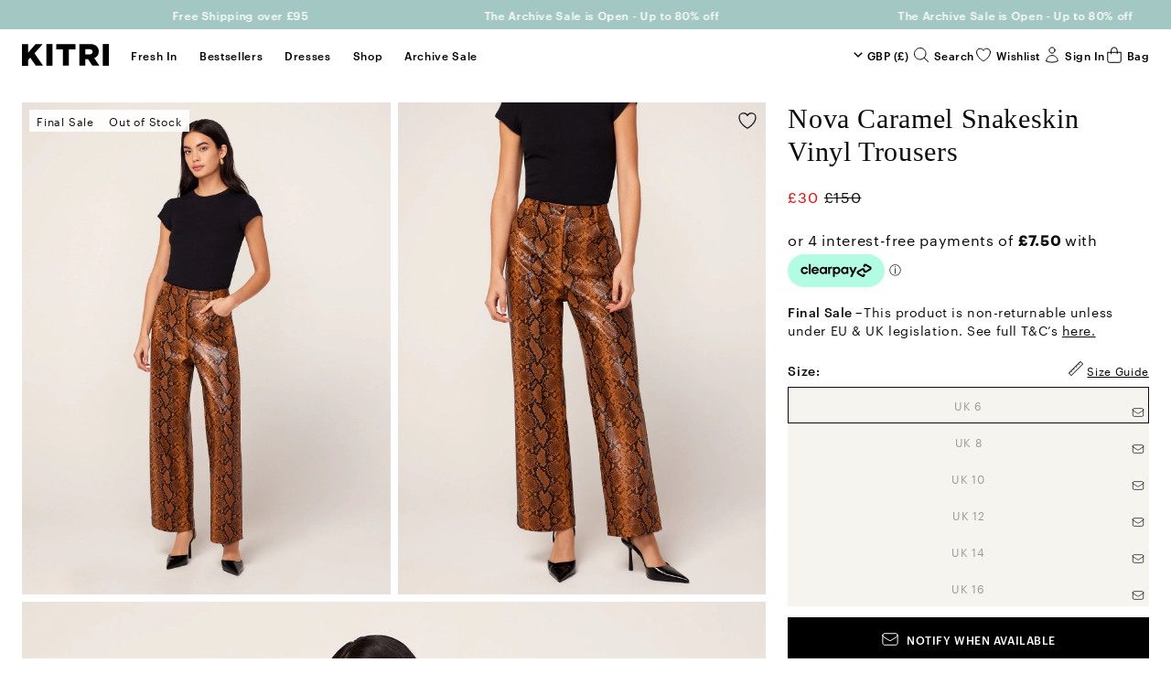

--- FILE ---
content_type: text/html; charset=utf-8
request_url: https://kitristudio.com/products/nova-caramel-snakeskin-vinyl-trousers
body_size: 52049
content:
<!doctype html>
<html lang="en">
  <head>
    <script>
      (function(){
        // Shared dataLayer + gtag shim
        window.dataLayer = window.dataLayer || [];
        window.gtag = window.gtag || function(){ dataLayer.push(arguments); };

        // Consent Mode defaults (DENIED) + brief hold so the Google & YouTube app can update
        gtag('consent','default',{
          ad_storage:'denied',
          ad_user_data:'denied',
          ad_personalization:'denied',
          analytics_storage:'denied',
          functionality_storage:'denied',
          personalization_storage:'denied',   // (non-ad personalization)
          security_storage:      'granted',    // recommended to remain granted
          wait_for_update: 4000 
        });

        gtag("set", "ads_data_redaction", true);
        gtag("set", "url_passthrough", false);

        dataLayer.push({ event: 'consent_default_applied_theme' });
        
      })();
    </script>

    <meta charset="utf-8">
    <meta http-equiv="X-UA-Compatible" content="IE=edge">
    <meta name="viewport" content="width=device-width,initial-scale=1">
    <meta name="google-site-verification" content="cfQp0YUGitDzslnFgfeXo55nlUWsvnC-8zahPunBdbY" />
    <meta name="facebook-domain-verification" content="pg0s9fzas0fjeqar0d5g2e8znyfj6f" />
    <meta name="theme-color" content="#ffffff">

    <link rel="canonical" href="https://kitristudio.com/products/nova-caramel-snakeskin-vinyl-trousers">

    
<link rel="stylesheet" href="https://use.typekit.net/utw1whm.css">

<style>
  @font-face {
    font-family: 'Graphik';
    src: url('//kitristudio.com/cdn/shop/t/260/assets/static-graphik-regular.woff2?v=97860552521516585161698675046') format('woff2'),
         url('//kitristudio.com/cdn/shop/t/260/assets/static-graphik-regular.woff?v=161093432936620249441698675046') format('woff');
    font-style: normal;
    font-weight: 400;
    font-display: fallback;
  }

  @font-face {
    font-family: 'Graphik';
    src: url('//kitristudio.com/cdn/shop/t/260/assets/static-graphik-medium.woff2?v=9353198220496659851698675046') format('woff2'),
         url('//kitristudio.com/cdn/shop/t/260/assets/static-graphik-medium.woff?v=45731474477944396041698675045') format('woff');
    font-style: normal;
    font-weight: 500;
    font-display: fallback;
  }
</style>

    
<style>
  :root {
    --font-body-family: 'Graphik', sans-serif;
    --font-heading-family: 'ivypresto-display', serif;
    --primary-color: #000000;
  }

  html,
  body {
    color: #0A0B11;
    font-family: var(--font-body-family);
  }

  #site {
    display: flex;
    flex-direction: column;
    min-height: 100vh;
  }

  main {
    flex-grow: 1;
    max-width: 100vw;
    position: relative;
    z-index: 10;
  }

  .announcement-bar__block,
  .header__menu-item,
  .header__action a {
    font-weight: 500;
  }
</style>

    
      <link
        rel="shortcut icon"
        href="//kitristudio.com/cdn/shop/files/Shopify_Favicon_2.png?crop=center&height=32&v=1736327358&width=32"
        type="image/png">
    

    
      
        <title>Nova Caramel Snakeskin Vinyl Trousers | KITRI Studio</title>
      
    



  
  
     
    
    <meta name="description" content="Let your trousers do the talking.  Free UK deliver. Also ships internationally.">
  



    <link href="//kitristudio.com/cdn/shop/t/260/assets/bundle.css?v=10737316594084062541756905841" rel="stylesheet" type="text/css" media="all" />

    <!-- header hook for Shopify plugins -->
    <script>window.performance && window.performance.mark && window.performance.mark('shopify.content_for_header.start');</script><meta name="google-site-verification" content="Hq50kSY60qH8fTKFmso4I_9jMAO7WyZgNu5rBX2eFB4">
<meta name="facebook-domain-verification" content="gplg5igder3vzxdnzqcmcw4zzu36c3">
<meta id="shopify-digital-wallet" name="shopify-digital-wallet" content="/13911507/digital_wallets/dialog">
<meta name="shopify-checkout-api-token" content="5b6e4bae7a62cbb49106c101af75b580">
<meta id="in-context-paypal-metadata" data-shop-id="13911507" data-venmo-supported="false" data-environment="production" data-locale="en_US" data-paypal-v4="true" data-currency="GBP">
<link rel="alternate" type="application/json+oembed" href="https://kitristudio.com/products/nova-caramel-snakeskin-vinyl-trousers.oembed">
<script async="async" src="/checkouts/internal/preloads.js?locale=en-GB"></script>
<link rel="preconnect" href="https://shop.app" crossorigin="anonymous">
<script async="async" src="https://shop.app/checkouts/internal/preloads.js?locale=en-GB&shop_id=13911507" crossorigin="anonymous"></script>
<script id="apple-pay-shop-capabilities" type="application/json">{"shopId":13911507,"countryCode":"GB","currencyCode":"GBP","merchantCapabilities":["supports3DS"],"merchantId":"gid:\/\/shopify\/Shop\/13911507","merchantName":"KITRI","requiredBillingContactFields":["postalAddress","email","phone"],"requiredShippingContactFields":["postalAddress","email","phone"],"shippingType":"shipping","supportedNetworks":["visa","maestro","masterCard","amex","discover","elo"],"total":{"type":"pending","label":"KITRI","amount":"1.00"},"shopifyPaymentsEnabled":true,"supportsSubscriptions":true}</script>
<script id="shopify-features" type="application/json">{"accessToken":"5b6e4bae7a62cbb49106c101af75b580","betas":["rich-media-storefront-analytics"],"domain":"kitristudio.com","predictiveSearch":true,"shopId":13911507,"locale":"en"}</script>
<script>var Shopify = Shopify || {};
Shopify.shop = "kitri.myshopify.com";
Shopify.locale = "en";
Shopify.currency = {"active":"GBP","rate":"1.0"};
Shopify.country = "GB";
Shopify.theme = {"name":"kitri-moonbase-theme\/main","id":162284732716,"schema_name":"Moonbase","schema_version":"3.0.3","theme_store_id":null,"role":"main"};
Shopify.theme.handle = "null";
Shopify.theme.style = {"id":null,"handle":null};
Shopify.cdnHost = "kitristudio.com/cdn";
Shopify.routes = Shopify.routes || {};
Shopify.routes.root = "/";</script>
<script type="module">!function(o){(o.Shopify=o.Shopify||{}).modules=!0}(window);</script>
<script>!function(o){function n(){var o=[];function n(){o.push(Array.prototype.slice.apply(arguments))}return n.q=o,n}var t=o.Shopify=o.Shopify||{};t.loadFeatures=n(),t.autoloadFeatures=n()}(window);</script>
<script>
  window.ShopifyPay = window.ShopifyPay || {};
  window.ShopifyPay.apiHost = "shop.app\/pay";
  window.ShopifyPay.redirectState = null;
</script>
<script id="shop-js-analytics" type="application/json">{"pageType":"product"}</script>
<script defer="defer" async type="module" src="//kitristudio.com/cdn/shopifycloud/shop-js/modules/v2/client.init-shop-cart-sync_BApSsMSl.en.esm.js"></script>
<script defer="defer" async type="module" src="//kitristudio.com/cdn/shopifycloud/shop-js/modules/v2/chunk.common_CBoos6YZ.esm.js"></script>
<script type="module">
  await import("//kitristudio.com/cdn/shopifycloud/shop-js/modules/v2/client.init-shop-cart-sync_BApSsMSl.en.esm.js");
await import("//kitristudio.com/cdn/shopifycloud/shop-js/modules/v2/chunk.common_CBoos6YZ.esm.js");

  window.Shopify.SignInWithShop?.initShopCartSync?.({"fedCMEnabled":true,"windoidEnabled":true});

</script>
<script>
  window.Shopify = window.Shopify || {};
  if (!window.Shopify.featureAssets) window.Shopify.featureAssets = {};
  window.Shopify.featureAssets['shop-js'] = {"shop-cart-sync":["modules/v2/client.shop-cart-sync_DJczDl9f.en.esm.js","modules/v2/chunk.common_CBoos6YZ.esm.js"],"init-fed-cm":["modules/v2/client.init-fed-cm_BzwGC0Wi.en.esm.js","modules/v2/chunk.common_CBoos6YZ.esm.js"],"init-windoid":["modules/v2/client.init-windoid_BS26ThXS.en.esm.js","modules/v2/chunk.common_CBoos6YZ.esm.js"],"shop-cash-offers":["modules/v2/client.shop-cash-offers_DthCPNIO.en.esm.js","modules/v2/chunk.common_CBoos6YZ.esm.js","modules/v2/chunk.modal_Bu1hFZFC.esm.js"],"shop-button":["modules/v2/client.shop-button_D_JX508o.en.esm.js","modules/v2/chunk.common_CBoos6YZ.esm.js"],"init-shop-email-lookup-coordinator":["modules/v2/client.init-shop-email-lookup-coordinator_DFwWcvrS.en.esm.js","modules/v2/chunk.common_CBoos6YZ.esm.js"],"shop-toast-manager":["modules/v2/client.shop-toast-manager_tEhgP2F9.en.esm.js","modules/v2/chunk.common_CBoos6YZ.esm.js"],"shop-login-button":["modules/v2/client.shop-login-button_DwLgFT0K.en.esm.js","modules/v2/chunk.common_CBoos6YZ.esm.js","modules/v2/chunk.modal_Bu1hFZFC.esm.js"],"avatar":["modules/v2/client.avatar_BTnouDA3.en.esm.js"],"init-shop-cart-sync":["modules/v2/client.init-shop-cart-sync_BApSsMSl.en.esm.js","modules/v2/chunk.common_CBoos6YZ.esm.js"],"pay-button":["modules/v2/client.pay-button_BuNmcIr_.en.esm.js","modules/v2/chunk.common_CBoos6YZ.esm.js"],"init-shop-for-new-customer-accounts":["modules/v2/client.init-shop-for-new-customer-accounts_DrjXSI53.en.esm.js","modules/v2/client.shop-login-button_DwLgFT0K.en.esm.js","modules/v2/chunk.common_CBoos6YZ.esm.js","modules/v2/chunk.modal_Bu1hFZFC.esm.js"],"init-customer-accounts-sign-up":["modules/v2/client.init-customer-accounts-sign-up_TlVCiykN.en.esm.js","modules/v2/client.shop-login-button_DwLgFT0K.en.esm.js","modules/v2/chunk.common_CBoos6YZ.esm.js","modules/v2/chunk.modal_Bu1hFZFC.esm.js"],"shop-follow-button":["modules/v2/client.shop-follow-button_C5D3XtBb.en.esm.js","modules/v2/chunk.common_CBoos6YZ.esm.js","modules/v2/chunk.modal_Bu1hFZFC.esm.js"],"checkout-modal":["modules/v2/client.checkout-modal_8TC_1FUY.en.esm.js","modules/v2/chunk.common_CBoos6YZ.esm.js","modules/v2/chunk.modal_Bu1hFZFC.esm.js"],"init-customer-accounts":["modules/v2/client.init-customer-accounts_C0Oh2ljF.en.esm.js","modules/v2/client.shop-login-button_DwLgFT0K.en.esm.js","modules/v2/chunk.common_CBoos6YZ.esm.js","modules/v2/chunk.modal_Bu1hFZFC.esm.js"],"lead-capture":["modules/v2/client.lead-capture_Cq0gfm7I.en.esm.js","modules/v2/chunk.common_CBoos6YZ.esm.js","modules/v2/chunk.modal_Bu1hFZFC.esm.js"],"shop-login":["modules/v2/client.shop-login_BmtnoEUo.en.esm.js","modules/v2/chunk.common_CBoos6YZ.esm.js","modules/v2/chunk.modal_Bu1hFZFC.esm.js"],"payment-terms":["modules/v2/client.payment-terms_BHOWV7U_.en.esm.js","modules/v2/chunk.common_CBoos6YZ.esm.js","modules/v2/chunk.modal_Bu1hFZFC.esm.js"]};
</script>
<script>(function() {
  var isLoaded = false;
  function asyncLoad() {
    if (isLoaded) return;
    isLoaded = true;
    var urls = ["https:\/\/app.kiwisizing.com\/web\/js\/dist\/kiwiSizing\/plugin\/SizingPlugin.prod.js?v=330\u0026shop=kitri.myshopify.com","https:\/\/dr4qe3ddw9y32.cloudfront.net\/awin-shopify-integration-code.js?aid=57529\u0026v=shopifyApp_4.2.0\u0026ts=1696339988515\u0026shop=kitri.myshopify.com","\/\/cdn.shopify.com\/proxy\/8f2f8ffa18430b19920b5ec321b1c1558c604b3302a8faf8d392fef53ace9ebb\/d1639lhkj5l89m.cloudfront.net\/js\/storefront\/uppromote.js?shop=kitri.myshopify.com\u0026sp-cache-control=cHVibGljLCBtYXgtYWdlPTkwMA"];
    for (var i = 0; i < urls.length; i++) {
      var s = document.createElement('script');
      s.type = 'text/javascript';
      s.async = true;
      s.src = urls[i];
      var x = document.getElementsByTagName('script')[0];
      x.parentNode.insertBefore(s, x);
    }
  };
  if(window.attachEvent) {
    window.attachEvent('onload', asyncLoad);
  } else {
    window.addEventListener('load', asyncLoad, false);
  }
})();</script>
<script id="__st">var __st={"a":13911507,"offset":0,"reqid":"d2e1a45d-f4f6-453b-98d2-59fcc908087b-1768897495","pageurl":"kitristudio.com\/products\/nova-caramel-snakeskin-vinyl-trousers","u":"df8c69e71089","p":"product","rtyp":"product","rid":8776522203436};</script>
<script>window.ShopifyPaypalV4VisibilityTracking = true;</script>
<script id="captcha-bootstrap">!function(){'use strict';const t='contact',e='account',n='new_comment',o=[[t,t],['blogs',n],['comments',n],[t,'customer']],c=[[e,'customer_login'],[e,'guest_login'],[e,'recover_customer_password'],[e,'create_customer']],r=t=>t.map((([t,e])=>`form[action*='/${t}']:not([data-nocaptcha='true']) input[name='form_type'][value='${e}']`)).join(','),a=t=>()=>t?[...document.querySelectorAll(t)].map((t=>t.form)):[];function s(){const t=[...o],e=r(t);return a(e)}const i='password',u='form_key',d=['recaptcha-v3-token','g-recaptcha-response','h-captcha-response',i],f=()=>{try{return window.sessionStorage}catch{return}},m='__shopify_v',_=t=>t.elements[u];function p(t,e,n=!1){try{const o=window.sessionStorage,c=JSON.parse(o.getItem(e)),{data:r}=function(t){const{data:e,action:n}=t;return t[m]||n?{data:e,action:n}:{data:t,action:n}}(c);for(const[e,n]of Object.entries(r))t.elements[e]&&(t.elements[e].value=n);n&&o.removeItem(e)}catch(o){console.error('form repopulation failed',{error:o})}}const l='form_type',E='cptcha';function T(t){t.dataset[E]=!0}const w=window,h=w.document,L='Shopify',v='ce_forms',y='captcha';let A=!1;((t,e)=>{const n=(g='f06e6c50-85a8-45c8-87d0-21a2b65856fe',I='https://cdn.shopify.com/shopifycloud/storefront-forms-hcaptcha/ce_storefront_forms_captcha_hcaptcha.v1.5.2.iife.js',D={infoText:'Protected by hCaptcha',privacyText:'Privacy',termsText:'Terms'},(t,e,n)=>{const o=w[L][v],c=o.bindForm;if(c)return c(t,g,e,D).then(n);var r;o.q.push([[t,g,e,D],n]),r=I,A||(h.body.append(Object.assign(h.createElement('script'),{id:'captcha-provider',async:!0,src:r})),A=!0)});var g,I,D;w[L]=w[L]||{},w[L][v]=w[L][v]||{},w[L][v].q=[],w[L][y]=w[L][y]||{},w[L][y].protect=function(t,e){n(t,void 0,e),T(t)},Object.freeze(w[L][y]),function(t,e,n,w,h,L){const[v,y,A,g]=function(t,e,n){const i=e?o:[],u=t?c:[],d=[...i,...u],f=r(d),m=r(i),_=r(d.filter((([t,e])=>n.includes(e))));return[a(f),a(m),a(_),s()]}(w,h,L),I=t=>{const e=t.target;return e instanceof HTMLFormElement?e:e&&e.form},D=t=>v().includes(t);t.addEventListener('submit',(t=>{const e=I(t);if(!e)return;const n=D(e)&&!e.dataset.hcaptchaBound&&!e.dataset.recaptchaBound,o=_(e),c=g().includes(e)&&(!o||!o.value);(n||c)&&t.preventDefault(),c&&!n&&(function(t){try{if(!f())return;!function(t){const e=f();if(!e)return;const n=_(t);if(!n)return;const o=n.value;o&&e.removeItem(o)}(t);const e=Array.from(Array(32),(()=>Math.random().toString(36)[2])).join('');!function(t,e){_(t)||t.append(Object.assign(document.createElement('input'),{type:'hidden',name:u})),t.elements[u].value=e}(t,e),function(t,e){const n=f();if(!n)return;const o=[...t.querySelectorAll(`input[type='${i}']`)].map((({name:t})=>t)),c=[...d,...o],r={};for(const[a,s]of new FormData(t).entries())c.includes(a)||(r[a]=s);n.setItem(e,JSON.stringify({[m]:1,action:t.action,data:r}))}(t,e)}catch(e){console.error('failed to persist form',e)}}(e),e.submit())}));const S=(t,e)=>{t&&!t.dataset[E]&&(n(t,e.some((e=>e===t))),T(t))};for(const o of['focusin','change'])t.addEventListener(o,(t=>{const e=I(t);D(e)&&S(e,y())}));const B=e.get('form_key'),M=e.get(l),P=B&&M;t.addEventListener('DOMContentLoaded',(()=>{const t=y();if(P)for(const e of t)e.elements[l].value===M&&p(e,B);[...new Set([...A(),...v().filter((t=>'true'===t.dataset.shopifyCaptcha))])].forEach((e=>S(e,t)))}))}(h,new URLSearchParams(w.location.search),n,t,e,['guest_login'])})(!0,!0)}();</script>
<script integrity="sha256-4kQ18oKyAcykRKYeNunJcIwy7WH5gtpwJnB7kiuLZ1E=" data-source-attribution="shopify.loadfeatures" defer="defer" src="//kitristudio.com/cdn/shopifycloud/storefront/assets/storefront/load_feature-a0a9edcb.js" crossorigin="anonymous"></script>
<script crossorigin="anonymous" defer="defer" src="//kitristudio.com/cdn/shopifycloud/storefront/assets/shopify_pay/storefront-65b4c6d7.js?v=20250812"></script>
<script data-source-attribution="shopify.dynamic_checkout.dynamic.init">var Shopify=Shopify||{};Shopify.PaymentButton=Shopify.PaymentButton||{isStorefrontPortableWallets:!0,init:function(){window.Shopify.PaymentButton.init=function(){};var t=document.createElement("script");t.src="https://kitristudio.com/cdn/shopifycloud/portable-wallets/latest/portable-wallets.en.js",t.type="module",document.head.appendChild(t)}};
</script>
<script data-source-attribution="shopify.dynamic_checkout.buyer_consent">
  function portableWalletsHideBuyerConsent(e){var t=document.getElementById("shopify-buyer-consent"),n=document.getElementById("shopify-subscription-policy-button");t&&n&&(t.classList.add("hidden"),t.setAttribute("aria-hidden","true"),n.removeEventListener("click",e))}function portableWalletsShowBuyerConsent(e){var t=document.getElementById("shopify-buyer-consent"),n=document.getElementById("shopify-subscription-policy-button");t&&n&&(t.classList.remove("hidden"),t.removeAttribute("aria-hidden"),n.addEventListener("click",e))}window.Shopify?.PaymentButton&&(window.Shopify.PaymentButton.hideBuyerConsent=portableWalletsHideBuyerConsent,window.Shopify.PaymentButton.showBuyerConsent=portableWalletsShowBuyerConsent);
</script>
<script data-source-attribution="shopify.dynamic_checkout.cart.bootstrap">document.addEventListener("DOMContentLoaded",(function(){function t(){return document.querySelector("shopify-accelerated-checkout-cart, shopify-accelerated-checkout")}if(t())Shopify.PaymentButton.init();else{new MutationObserver((function(e,n){t()&&(Shopify.PaymentButton.init(),n.disconnect())})).observe(document.body,{childList:!0,subtree:!0})}}));
</script>
<script id='scb4127' type='text/javascript' async='' src='https://kitristudio.com/cdn/shopifycloud/privacy-banner/storefront-banner.js'></script><link id="shopify-accelerated-checkout-styles" rel="stylesheet" media="screen" href="https://kitristudio.com/cdn/shopifycloud/portable-wallets/latest/accelerated-checkout-backwards-compat.css" crossorigin="anonymous">
<style id="shopify-accelerated-checkout-cart">
        #shopify-buyer-consent {
  margin-top: 1em;
  display: inline-block;
  width: 100%;
}

#shopify-buyer-consent.hidden {
  display: none;
}

#shopify-subscription-policy-button {
  background: none;
  border: none;
  padding: 0;
  text-decoration: underline;
  font-size: inherit;
  cursor: pointer;
}

#shopify-subscription-policy-button::before {
  box-shadow: none;
}

      </style>
<script id="sections-script" data-sections="product-recently-viewed" defer="defer" src="//kitristudio.com/cdn/shop/t/260/compiled_assets/scripts.js?v=69475"></script>
<script>window.performance && window.performance.mark && window.performance.mark('shopify.content_for_header.end');</script>

    

    <!-- Google Tag Manager 
<script>(function(w,d,s,l,i){w[l]=w[l]||[];w[l].push({'gtm.start':
  new Date().getTime(),event:'gtm.js'});var f=d.getElementsByTagName(s)[0],
  j=d.createElement(s),dl=l!='dataLayer'?'&l='+l:'';j.async=true;j.src=
  'https://www.googletagmanager.com/gtm.js?id='+i+dl;f.parentNode.insertBefore(j,f);
  })(window,document,'script','dataLayer','GTM-5XKRMX43');</script>
 End Google Tag Manager -->
    

  
  <script id="harper-script" src="https://p.harperstatic.com/client-version/v0.0.38/client/6eda8fca9ebe-en-gb.js" defer="true"></script>
  <script>
      var harperConfig = {
        // env: 'staging', // 'production'[default] | 'staging' | 'test' | 'dev'
        // env: 'staging',
        pluginElement: 'harper-plugin',  // ID of HTML element to embed modal popup
        postcodeCheckerElement: 'harper-postcode',  // ID of HTML element to embed postcode checker
        getPlatformData: async () => { // See explanation in Harper Client section for passing your checkout data
          const response = await fetch('/cart.js');
          const result = await response.json();
          return {
            partner_cart: result,
          }
        },
      };

      var harper = null;

      // As we are deferring script load, we need to listen for the script loading
      // to be completed
      document.querySelector('#harper-script').addEventListener('load', () => {
        harper = new Harper(harperConfig);
      });
  </script>


<!-- Hotjar Tracking Code for https://kitristudio.com/ -->
<script>
    (function(h,o,t,j,a,r){
        h.hj=h.hj||function(){(h.hj.q=h.hj.q||[]).push(arguments)};
        h._hjSettings={hjid:6389481,hjsv:6};
        a=o.getElementsByTagName('head')[0];
        r=o.createElement('script');r.async=1;
        r.src=t+h._hjSettings.hjid+j+h._hjSettings.hjsv;
        a.appendChild(r);
    })(window,document,'https://static.hotjar.com/c/hotjar-','.js?sv=');
</script>
   
  <!-- BEGIN app block: shopify://apps/sortd-merchandiser/blocks/app-embed/5176d6ef-993f-4869-ba24-87a0a6bedcf9 -->


<script>
window.cmPercents = {
  'product_card_view': 100,
  'product_view': 100,
  'collection_view': 100,
  'product_add': 100,
  'enabled': true,
  'product_card_selector': '[role="main"] a[href*="/products"], #main a[href*="/products"], main a[href*="/products"], #shopify-section-collection-template a[href*="/products"], .collection-matrix.product-list a[href*="/products"]',
  'cart_url': '/cart',
  'store': 'kitri.myshopify.com',
  'submit': '[type="submit"]',
  'root_locale': '/',
  'root': '/',
  'collection_url': '',
  'collection_handle': '',
  'collection_id': null,
  'permissions': 123,
};

window.cmTesting = {
  'tests': '[]',
  'collection_route': '/collections',
  'variantA': '',
  'variantB': '',
  'collection_handle': '',
  'canonical_enabled': false
};

if(!(window.cmPercents.permissions != 123 && sessionStorage.getItem('themePermissions') != 'true')) {
  sessionStorage.setItem('cmTests', window.cmTesting.tests);
}
</script>



<script>
var cmInserted=function(){"use strict";var m=100,t=!1,u="animationName",d="",n="Webkit Moz O ms Khtml".split(" "),e="",i=document.createElement("div"),s={strictlyNew:!0,timeout:20,addImportant:!1};if(i.style.animationName&&(t=!0),!1===t)for(var o=0;o<n.length;o++)if(void 0!==i.style[n[o]+"AnimationName"]){e=n[o],u=e+"AnimationName",d="-"+e.toLowerCase()+"-",t=!0;break}function c(t){return s.strictlyNew&&!0===t.QinsQ}function r(t,n){function e(t){t.animationName!==o&&t[u]!==o||c(t.target)||n(t.target)}var i,o="insQ_"+m++,r=s.addImportant?" !important":"";(i=document.createElement("style")).innerHTML="@"+d+"keyframes "+o+" {  from {  outline: 1px solid transparent  } to {  outline: 0px solid transparent }  }\n"+t+" { animation-duration: 0.001s"+r+"; animation-name: "+o+r+"; "+d+"animation-duration: 0.001s"+r+"; "+d+"animation-name: "+o+r+";  } ",document.head.appendChild(i);var a=setTimeout(function(){document.addEventListener("animationstart",e,!1),document.addEventListener("MSAnimationStart",e,!1),document.addEventListener("webkitAnimationStart",e,!1)},s.timeout);return{destroy:function(){clearTimeout(a),i&&(document.head.removeChild(i),i=null),document.removeEventListener("animationstart",e),document.removeEventListener("MSAnimationStart",e),document.removeEventListener("webkitAnimationStart",e)}}}function a(t){t.QinsQ=!0}function f(t){if(t)for(a(t),t=t.firstChild;t;t=t.nextSibling)void 0!==t&&1===t.nodeType&&f(t)}function l(t,n){var e,i=[],o=function(){clearTimeout(e),e=setTimeout(function(){i.forEach(f),n(i),i=[]},10)};return r(t,function(t){if(!c(t)){a(t);var n=function t(n){return c(n.parentNode)||"BODY"===n.nodeName?n:t(n.parentNode)}(t);i.indexOf(n)<0&&i.push(n),o()}})}function v(n){return!(!t||!n.match(/[^{}]/))&&(s.strictlyNew&&f(document.body),{every:function(t){return r(n,t)},summary:function(t){return l(n,t)}})}return v.config=function(t){for(var n in t)t.hasOwnProperty(n)&&(s[n]=t[n])},v}();"undefined"!=typeof module&&void 0!==module.exports&&(module.exports=cmInserted);
function cmX(){for(var e=(navigator.userAgent||"").toLowerCase(),t=[/bot/,/crawl/,/spider/,/slurp/,/curl/,/wget/,/python-requests/,/axios/,/feedfetcher/,/ia_archiver/,/facebookexternalhit/,/facebot/,/google web preview/,/googlebot/,/bingpreview/,/bingbot/,/duckduckbot/,/baiduspider/,/yandex/,/sogou/,/exabot/,/dotbot/,/msnbot/,/yahoo/,/adsbot/,/mediapartners google/,/developers google/,/embedly/,/quora link preview/,/rogerbot/,/applebot/,/tweetmemebot/,/ahrefsbot/,/semrush/,/mj12bot/,/uptimerobot/,/screamingfrog/,/pinterest/,/whatsapp/,/telegrambot/,/vkshare/,/slackbot/,/discordbot/,/flipboard/,/preview/,/phantomjs/,/headless/,/prerender/,/metauri/,/node-superagent/,/python-urllib/,/java\/[0-9\.]+/,/lighthouse/,/chrome-lighthouse/,/pagespeed/,/yadirectfetcher/,/mailru\//,/daum[ /]/,/gomezagent/,/pingdom/,/rigor/,/postman/,/firephp/,/wappalyzer/,/whatcms\//,/zgrab/,/webglance/,/webkit2png/,/analyzer/,/virtuoso/,/pageburst/,/gozilla\//,/cloudflare/,/cf-network/,/cf-edge/,/cf-connecting-ip/],r=0;r<t.length;r++)if(t[r].test(e))return!0;if(navigator.webdriver||!navigator.languages||0===navigator.languages.length||e.indexOf("headlesschrome")>=0||window._phantom||window.__nightmare||window.callPhantom)return!0;try{if("undefined"!=typeof screen&&window.innerHeight&&screen.height-window.innerHeight<0)return!0}catch(s){}return!1}class CMUtils{constructor(){}saveId(){window?.cmPercents?.collection_id&&sessionStorage.setItem("collectionReferrerId",JSON.stringify({[window.location.href.split("?")[0]]:window.cmPercents.collection_id}))}anyNotFoundIds(e,t){if(void 0!==t){for(let r=0;r<e.length;r++)if(!t[decodeURIComponent(e[r].split("/products/")[1])])return!0}return!1}fetchRedirectedURL(e){return new Promise((t,r)=>{let s=new XMLHttpRequest;s.open("GET",e,!0),s.onload=()=>{200===s.status?t(s.responseURL):r(Error("Failed to fetch redirected URL"))},s.onerror=()=>r(Error("Network error")),s.send()})}filteredProductCards(e,t,r){let s;try{s=JSON.parse(sessionStorage.getItem("viewedProductCards")||'{"cards":[]}')||{cards:[]}}catch(n){s={cards:[]}}let o=[...s.cards];e=[...new Set(e||[])];let i=e.filter(e=>{try{if(e&&e.includes("/products/")&&!s.cards.includes(e.split("/products/")[1].split("?")[0]))return o.push(e.split("/products/")[1].split("?")[0]),!0}catch(t){return!1}});if(sessionStorage.setItem("viewedProductCards",JSON.stringify({cards:o})),void 0!==t){let c=[],l=[];for(let a=0;a<i.length;a++){let d=void 0!==t?t[decodeURIComponent(i[a].split("/products/")[1])]:null;"undefined"!=typeof cmIds&&(d=d??(cmIds.find(e=>e[0]==i[a].split("/products/")[1])??[null,null])[1]),d?l.push(d):c.push(i[a])}return[c,l]}return[i,[]]}trackLinksInView(e,t){let r=new IntersectionObserver(e=>{e.forEach(e=>{e.intersectionRatio>0&&e?.target?.href&&t(e.target.href.replace(/^.*\/\/[^\/]+/,"").split("?")[0],r)})});r.observe(e)}productIdFromCollection(e=1){return new Promise(async(t,r)=>{let s=new XMLHttpRequest;if(!window.location.href){console.error("No location.href available");return}let n=window.location.href.split("?")[0];if(n&&window.cmPercents.root_locale!==window.cmPercents.root){let o;if(sessionStorage.getItem(`collection:${window.cmPercents.collection_url}`))n=sessionStorage.getItem(`collection:${window.cmPercents.collection_url}`);else{try{o=await this.fetchRedirectedURL("https://"+(window.location.host+window.cmPercents.root_locale+"/collections/"+window.cmPercents.collection_handle).replace("//","/"))}catch(i){console.error("Error fetching redirected URL:",i)}o&&(sessionStorage.setItem(`collection:${window.cmPercents.collection_url}`,o),n=o)}}n&&(s.open("GET",`${n}/products.json?limit=250${1!=e?`&page=${e}`:""}`,!0),s.responseType="json",s.onload=async function(){200===s.status&&s?.response?.products?t(s?.response?.products):t(null)},s.onerror=function(){t(null)},s.send())})}get collectionHandle(){let e=document.referrer.split("/");for(var t=0;t<e.length;t++)if("collections"==e[t]&&e.length>t+1)return e[t+1];return null}squashCart(e){let t={};return e.map(e=>t[e.product_id]=e.product_id in t?t[e.product_id]+e.quantity:e.quantity),t}findLineItemDifferences(e,t){let r={};for(let s in e)if(t.hasOwnProperty(s)){let n=e[s]-t[s];n>0&&(r[s]=n)}else r[s]=e[s];return r}get currentCart(){return new Promise((e,t)=>{let r=new XMLHttpRequest;r.open("GET",window.cmPercents.cart_url+".json",!0),r.responseType="json",r.onload=async function(){200===r.status?e(r?.response?.items):e(null)},r.onerror=function(){e(null)},r.send()})}}class CMCheckForTests{constructor(){this.tests=window?.cmPercents?.tests?JSON.parse(window.cmPercents.tests):[];try{this.#a()}catch(e){console.error("Error checking for tests:",e);try{document.body.classList.remove("cm-ab-hide")}catch(t){console.error("Error removing class cm-ab-hide:",t)}}}#b(){return Date.now().toString(36)+Math.random().toString(36).substr(2,25)+"-"+Math.floor(100*Math.random()+1)}#a(){let e=!1;if(window?.cmTesting?.tests&&window?.cmTesting?.collection_handle)try{let t=JSON.parse(window.cmTesting.tests);if(Array.isArray(t)&&t.length>0)for(let r=0;r<t.length;r++){let s=t[r],n=sessionStorage.getItem("sessionIdCm")||this.#b(),o=parseInt(n.split("-")[1])>50;if(sessionStorage.setItem("sessionIdCm",n),o&&s?.aHandle==window.cmTesting.collection_handle&&window.cmTesting?.variantB==s?.bHandle){if(!window.cmTesting?.variantB)return;if(window.cmTesting.canonical_enabled||!cmX()){let i=new URLSearchParams(window.location.search);if(i.has("cmread")){document.documentElement.classList.remove("cm-ab-hide");return}i.set("cmread","true"),e=!0,location.replace(window.cmTesting.collection_route+"/"+s?.bHandle+"?"+i.toString());return}}else if(s?.bHandle==window.cmCollectionHandle&&!o&&s?.aHandle==window.cmTesting.variantA){let c=new URLSearchParams(window.location.search);if(c.has("cmread"))return;c.set("cmread","true"),e=!0,location.replace(window.cmPercents.collection_route+"/"+s?.aHandle+"?"+c.toString());return}}}catch(l){console.error("Error parsing tests:",l)}finally{e||document.documentElement.classList.remove("cm-ab-hide")}}}const cmCheckForTests=new CMCheckForTests;class CMEventTracker{#c;#d;#e;#f;#g;#h;#i;#j;#k;#l;#m;#n;constructor(e,t){if(100==window.cmPercents.permissions&&"true"!=sessionStorage.getItem("themePermissions")||(this.#c=e,this.#m="https://us-central1-collection-merchandiser.cloudfunctions.net/event-tracking-trigger",this.#d=sessionStorage.getItem("sessionIdCm"),this.#f=new Date().toISOString(),this.#h=Shopify.shop||window?.cmPercents?.store,this.#i=[],this.#e={},this.collectionProducts,this.#k,this.#l=window?.cmPercents?.submit?document.querySelectorAll(window.cmPercents.submit):null,this.#d||(this.#d=this.#b(),sessionStorage.setItem("sessionIdCm",this.#d)),!this.#d))return;this.#g=new CMUtils,this.#g.saveId(),this.#n=1;try{this.#o()}catch(r){console.log(r)}}set setProductCardUrlsToSend(e){0==this.#i.length&&setTimeout(()=>{this.#p()},1750),this.#i.push(e)}async #p(){let a=!0;for(;this.#g.anyNotFoundIds(this.#i,this.#j)&&a;){let d=await this.#g.productIdFromCollection(this.#n);this.#n=this.#n+1;let u=Array.isArray(d)?d.reduce((e,t,r,s)=>(e[t.handle]=t.id,e),{}):{};0==Object.keys(u).length&&(a=!1),this.#j={...this.#j,...u}}let h=this.#g.filteredProductCards(this.#i,this.#j,this);h.length>0&&h[1].length>0&&this.#q("product_card_view",null,{ids:h[1],collection_id:window?.cmPercents?.collection_id||0,multiplier:parseFloat(100/window.cmPercents.product_card_view)}),this.#i=[]}async #o(){if(window?.cmPercents?.collection_id){let p=await this.#g.productIdFromCollection();this.#n=2,this.#j=Array.isArray(p)?p.reduce((e,t,r,s)=>(e[t.handle]=t.id,e),{}):{};let m=document.querySelectorAll(window.cmPercents.product_card_selector),g=e=>{this.#g.trackLinksInView(e,async(e,t)=>{t.disconnect(),this.setProductCardUrlsToSend=e})};m.forEach(e=>{g(e)}),cmInserted(window.cmPercents.product_card_selector).every(e=>{g(e)}),window.addEventListener("beforeunload",()=>{this.#p()})}}#b(){return Date.now().toString(36)+Math.random().toString(36).substr(2,25)+"-"+Math.floor(100*Math.random()+1)}#q(f,$,w){let b={event_type:f,timestamp:this.#f,session_id:this.#d,page_data:this.#e,store:this.#h};b.page_data={...b.page_data,...w},$&&(b.linkData=$);let y=new XMLHttpRequest;y.open("POST","purchase_to_product"!=f&&"product_purchase"!=f?this.#c:this.#m),y.setRequestHeader("Content-Type","application/json"),y.send(JSON.stringify(b))}#r(P){return new Promise(e=>{setTimeout(e,P)})}}"complete"===document.readyState?new CMEventTracker("https://cm-event-trigger-6deun5o54a-uw.a.run.app/event-tracking-trigger"):window.addEventListener("load",()=>{new CMEventTracker("https://cm-event-trigger-6deun5o54a-uw.a.run.app/event-tracking-trigger")});
</script>
<!-- END app block --><!-- BEGIN app block: shopify://apps/elevar-conversion-tracking/blocks/dataLayerEmbed/bc30ab68-b15c-4311-811f-8ef485877ad6 -->



<script type="module" dynamic>
  const configUrl = "/a/elevar/static/configs/d95d9f3c5d3cd77f6f4a62cbf2b9881ddc3ef44b/config.js";
  const config = (await import(configUrl)).default;
  const scriptUrl = config.script_src_app_theme_embed;

  if (scriptUrl) {
    const { handler } = await import(scriptUrl);

    await handler(
      config,
      {
        cartData: {
  marketId: "720240691",
  attributes:{},
  cartTotal: "0.0",
  currencyCode:"GBP",
  items: []
}
,
        user: {cartTotal: "0.0",
    currencyCode:"GBP",customer: {},
}
,
        isOnCartPage:false,
        collectionView:null,
        searchResultsView:null,
        productView:{
    attributes:{},
    currencyCode:"GBP",defaultVariant: {id:"2301601CSV6",name:"Nova Caramel Snakeskin Vinyl Trousers",
        brand:"KITRI",
        category:"Trousers",
        variant:"6 \/ Caramel Snakeskin \/ Buy",
        price: "30.0",
        productId: "8776522203436",
        variantId: "47133483041068",
        compareAtPrice: "150.0",image:"\/\/kitristudio.com\/cdn\/shop\/files\/nova-caramel-snakeskin-vinyl-trousers-by-kitri-studio-43379401359660.jpg?v=1754773090",url:"\/products\/nova-caramel-snakeskin-vinyl-trousers?variant=47133483041068"},items: [{id:"2301601CSV6",name:"Nova Caramel Snakeskin Vinyl Trousers",
          brand:"KITRI",
          category:"Trousers",
          variant:"6 \/ Caramel Snakeskin \/ Buy",
          price: "30.0",
          productId: "8776522203436",
          variantId: "47133483041068",
          compareAtPrice: "150.0",image:"\/\/kitristudio.com\/cdn\/shop\/files\/nova-caramel-snakeskin-vinyl-trousers-by-kitri-studio-43379401359660.jpg?v=1754773090",url:"\/products\/nova-caramel-snakeskin-vinyl-trousers?variant=47133483041068"},{id:"2301601CSV8",name:"Nova Caramel Snakeskin Vinyl Trousers",
          brand:"KITRI",
          category:"Trousers",
          variant:"8 \/ Caramel Snakeskin \/ Buy",
          price: "30.0",
          productId: "8776522203436",
          variantId: "47133483073836",
          compareAtPrice: "150.0",image:"\/\/kitristudio.com\/cdn\/shop\/files\/nova-caramel-snakeskin-vinyl-trousers-by-kitri-studio-43379401359660.jpg?v=1754773090",url:"\/products\/nova-caramel-snakeskin-vinyl-trousers?variant=47133483073836"},{id:"2301601CSV10",name:"Nova Caramel Snakeskin Vinyl Trousers",
          brand:"KITRI",
          category:"Trousers",
          variant:"10 \/ Caramel Snakeskin \/ Buy",
          price: "30.0",
          productId: "8776522203436",
          variantId: "47133483106604",
          compareAtPrice: "150.0",image:"\/\/kitristudio.com\/cdn\/shop\/files\/nova-caramel-snakeskin-vinyl-trousers-by-kitri-studio-43379401359660.jpg?v=1754773090",url:"\/products\/nova-caramel-snakeskin-vinyl-trousers?variant=47133483106604"},{id:"2301601CSV12",name:"Nova Caramel Snakeskin Vinyl Trousers",
          brand:"KITRI",
          category:"Trousers",
          variant:"12 \/ Caramel Snakeskin \/ Buy",
          price: "30.0",
          productId: "8776522203436",
          variantId: "47133483139372",
          compareAtPrice: "150.0",image:"\/\/kitristudio.com\/cdn\/shop\/files\/nova-caramel-snakeskin-vinyl-trousers-by-kitri-studio-43379401359660.jpg?v=1754773090",url:"\/products\/nova-caramel-snakeskin-vinyl-trousers?variant=47133483139372"},{id:"2301601CSV14",name:"Nova Caramel Snakeskin Vinyl Trousers",
          brand:"KITRI",
          category:"Trousers",
          variant:"14 \/ Caramel Snakeskin \/ Buy",
          price: "30.0",
          productId: "8776522203436",
          variantId: "47133483172140",
          compareAtPrice: "150.0",image:"\/\/kitristudio.com\/cdn\/shop\/files\/nova-caramel-snakeskin-vinyl-trousers-by-kitri-studio-43379401359660.jpg?v=1754773090",url:"\/products\/nova-caramel-snakeskin-vinyl-trousers?variant=47133483172140"},{id:"2301601CSV16",name:"Nova Caramel Snakeskin Vinyl Trousers",
          brand:"KITRI",
          category:"Trousers",
          variant:"16 \/ Caramel Snakeskin \/ Buy",
          price: "30.0",
          productId: "8776522203436",
          variantId: "47133483204908",
          compareAtPrice: "150.0",image:"\/\/kitristudio.com\/cdn\/shop\/files\/nova-caramel-snakeskin-vinyl-trousers-by-kitri-studio-43379401359660.jpg?v=1754773090",url:"\/products\/nova-caramel-snakeskin-vinyl-trousers?variant=47133483204908"},]
  },
        checkoutComplete: null
      }
    );
  }
</script>


<!-- END app block --><!-- BEGIN app block: shopify://apps/klaviyo-email-marketing-sms/blocks/klaviyo-onsite-embed/2632fe16-c075-4321-a88b-50b567f42507 -->












  <script async src="https://static.klaviyo.com/onsite/js/N3byAM/klaviyo.js?company_id=N3byAM"></script>
  <script>!function(){if(!window.klaviyo){window._klOnsite=window._klOnsite||[];try{window.klaviyo=new Proxy({},{get:function(n,i){return"push"===i?function(){var n;(n=window._klOnsite).push.apply(n,arguments)}:function(){for(var n=arguments.length,o=new Array(n),w=0;w<n;w++)o[w]=arguments[w];var t="function"==typeof o[o.length-1]?o.pop():void 0,e=new Promise((function(n){window._klOnsite.push([i].concat(o,[function(i){t&&t(i),n(i)}]))}));return e}}})}catch(n){window.klaviyo=window.klaviyo||[],window.klaviyo.push=function(){var n;(n=window._klOnsite).push.apply(n,arguments)}}}}();</script>

  
    <script id="viewed_product">
      if (item == null) {
        var _learnq = _learnq || [];

        var MetafieldReviews = null
        var MetafieldYotpoRating = null
        var MetafieldYotpoCount = null
        var MetafieldLooxRating = null
        var MetafieldLooxCount = null
        var okendoProduct = null
        var okendoProductReviewCount = null
        var okendoProductReviewAverageValue = null
        try {
          // The following fields are used for Customer Hub recently viewed in order to add reviews.
          // This information is not part of __kla_viewed. Instead, it is part of __kla_viewed_reviewed_items
          MetafieldReviews = {};
          MetafieldYotpoRating = null
          MetafieldYotpoCount = null
          MetafieldLooxRating = null
          MetafieldLooxCount = null

          okendoProduct = null
          // If the okendo metafield is not legacy, it will error, which then requires the new json formatted data
          if (okendoProduct && 'error' in okendoProduct) {
            okendoProduct = null
          }
          okendoProductReviewCount = okendoProduct ? okendoProduct.reviewCount : null
          okendoProductReviewAverageValue = okendoProduct ? okendoProduct.reviewAverageValue : null
        } catch (error) {
          console.error('Error in Klaviyo onsite reviews tracking:', error);
        }

        var item = {
          Name: "Nova Caramel Snakeskin Vinyl Trousers",
          ProductID: 8776522203436,
          Categories: ["Archive Under £50","Birthday Sale","Bottoms","End of Season Sale Under £100","PAYDAY SALE","The Archive Sale","Trousers","Trousers and Shorts","VDAY20"],
          ImageURL: "https://kitristudio.com/cdn/shop/files/nova-caramel-snakeskin-vinyl-trousers-by-kitri-studio-43379401359660_grande.jpg?v=1754773090",
          URL: "https://kitristudio.com/products/nova-caramel-snakeskin-vinyl-trousers",
          Brand: "KITRI",
          Price: "£30.00",
          Value: "30.00",
          CompareAtPrice: "£150.00"
        };
        _learnq.push(['track', 'Viewed Product', item]);
        _learnq.push(['trackViewedItem', {
          Title: item.Name,
          ItemId: item.ProductID,
          Categories: item.Categories,
          ImageUrl: item.ImageURL,
          Url: item.URL,
          Metadata: {
            Brand: item.Brand,
            Price: item.Price,
            Value: item.Value,
            CompareAtPrice: item.CompareAtPrice
          },
          metafields:{
            reviews: MetafieldReviews,
            yotpo:{
              rating: MetafieldYotpoRating,
              count: MetafieldYotpoCount,
            },
            loox:{
              rating: MetafieldLooxRating,
              count: MetafieldLooxCount,
            },
            okendo: {
              rating: okendoProductReviewAverageValue,
              count: okendoProductReviewCount,
            }
          }
        }]);
      }
    </script>
  




  <script>
    window.klaviyoReviewsProductDesignMode = false
  </script>



  <!-- BEGIN app snippet: customer-hub-data --><script>
  if (!window.customerHub) {
    window.customerHub = {};
  }
  window.customerHub.storefrontRoutes = {
    login: "/account/login?return_url=%2F%23k-hub",
    register: "/account/register?return_url=%2F%23k-hub",
    logout: "/account/logout",
    profile: "/account",
    addresses: "/account/addresses",
  };
  
  window.customerHub.userId = null;
  
  window.customerHub.storeDomain = "kitri.myshopify.com";

  
    window.customerHub.activeProduct = {
      name: "Nova Caramel Snakeskin Vinyl Trousers",
      category: null,
      imageUrl: "https://kitristudio.com/cdn/shop/files/nova-caramel-snakeskin-vinyl-trousers-by-kitri-studio-43379401359660_grande.jpg?v=1754773090",
      id: "8776522203436",
      link: "https://kitristudio.com/products/nova-caramel-snakeskin-vinyl-trousers",
      variants: [
        
          {
            id: "47133483041068",
            
            imageUrl: null,
            
            price: "3000",
            currency: "GBP",
            availableForSale: false,
            title: "6 \/ Caramel Snakeskin \/ Buy",
          },
        
          {
            id: "47133483073836",
            
            imageUrl: null,
            
            price: "3000",
            currency: "GBP",
            availableForSale: false,
            title: "8 \/ Caramel Snakeskin \/ Buy",
          },
        
          {
            id: "47133483106604",
            
            imageUrl: null,
            
            price: "3000",
            currency: "GBP",
            availableForSale: false,
            title: "10 \/ Caramel Snakeskin \/ Buy",
          },
        
          {
            id: "47133483139372",
            
            imageUrl: null,
            
            price: "3000",
            currency: "GBP",
            availableForSale: false,
            title: "12 \/ Caramel Snakeskin \/ Buy",
          },
        
          {
            id: "47133483172140",
            
            imageUrl: null,
            
            price: "3000",
            currency: "GBP",
            availableForSale: false,
            title: "14 \/ Caramel Snakeskin \/ Buy",
          },
        
          {
            id: "47133483204908",
            
            imageUrl: null,
            
            price: "3000",
            currency: "GBP",
            availableForSale: false,
            title: "16 \/ Caramel Snakeskin \/ Buy",
          },
        
      ],
    };
    window.customerHub.activeProduct.variants.forEach((variant) => {
        
        variant.price = `${variant.price.slice(0, -2)}.${variant.price.slice(-2)}`;
    });
  

  
    window.customerHub.storeLocale = {
        currentLanguage: 'en',
        currentCountry: 'GB',
        availableLanguages: [
          
            {
              iso_code: 'en',
              endonym_name: 'English'
            }
          
        ],
        availableCountries: [
          
            {
              iso_code: 'AF',
              name: 'Afghanistan',
              currency_code: 'GBP'
            },
          
            {
              iso_code: 'AL',
              name: 'Albania',
              currency_code: 'GBP'
            },
          
            {
              iso_code: 'DZ',
              name: 'Algeria',
              currency_code: 'GBP'
            },
          
            {
              iso_code: 'AO',
              name: 'Angola',
              currency_code: 'GBP'
            },
          
            {
              iso_code: 'AI',
              name: 'Anguilla',
              currency_code: 'GBP'
            },
          
            {
              iso_code: 'AR',
              name: 'Argentina',
              currency_code: 'GBP'
            },
          
            {
              iso_code: 'AU',
              name: 'Australia',
              currency_code: 'GBP'
            },
          
            {
              iso_code: 'AT',
              name: 'Austria',
              currency_code: 'EUR'
            },
          
            {
              iso_code: 'BH',
              name: 'Bahrain',
              currency_code: 'GBP'
            },
          
            {
              iso_code: 'BD',
              name: 'Bangladesh',
              currency_code: 'GBP'
            },
          
            {
              iso_code: 'BE',
              name: 'Belgium',
              currency_code: 'EUR'
            },
          
            {
              iso_code: 'BJ',
              name: 'Benin',
              currency_code: 'GBP'
            },
          
            {
              iso_code: 'BR',
              name: 'Brazil',
              currency_code: 'GBP'
            },
          
            {
              iso_code: 'IO',
              name: 'British Indian Ocean Territory',
              currency_code: 'GBP'
            },
          
            {
              iso_code: 'VG',
              name: 'British Virgin Islands',
              currency_code: 'GBP'
            },
          
            {
              iso_code: 'BG',
              name: 'Bulgaria',
              currency_code: 'EUR'
            },
          
            {
              iso_code: 'BF',
              name: 'Burkina Faso',
              currency_code: 'GBP'
            },
          
            {
              iso_code: 'BI',
              name: 'Burundi',
              currency_code: 'GBP'
            },
          
            {
              iso_code: 'CM',
              name: 'Cameroon',
              currency_code: 'GBP'
            },
          
            {
              iso_code: 'CA',
              name: 'Canada',
              currency_code: 'GBP'
            },
          
            {
              iso_code: 'BQ',
              name: 'Caribbean Netherlands',
              currency_code: 'GBP'
            },
          
            {
              iso_code: 'KY',
              name: 'Cayman Islands',
              currency_code: 'GBP'
            },
          
            {
              iso_code: 'CN',
              name: 'China',
              currency_code: 'GBP'
            },
          
            {
              iso_code: 'CX',
              name: 'Christmas Island',
              currency_code: 'GBP'
            },
          
            {
              iso_code: 'CC',
              name: 'Cocos (Keeling) Islands',
              currency_code: 'GBP'
            },
          
            {
              iso_code: 'CG',
              name: 'Congo - Brazzaville',
              currency_code: 'GBP'
            },
          
            {
              iso_code: 'CD',
              name: 'Congo - Kinshasa',
              currency_code: 'GBP'
            },
          
            {
              iso_code: 'CK',
              name: 'Cook Islands',
              currency_code: 'GBP'
            },
          
            {
              iso_code: 'CI',
              name: 'Côte d’Ivoire',
              currency_code: 'GBP'
            },
          
            {
              iso_code: 'HR',
              name: 'Croatia',
              currency_code: 'EUR'
            },
          
            {
              iso_code: 'CW',
              name: 'Curaçao',
              currency_code: 'GBP'
            },
          
            {
              iso_code: 'CY',
              name: 'Cyprus',
              currency_code: 'EUR'
            },
          
            {
              iso_code: 'CZ',
              name: 'Czechia',
              currency_code: 'EUR'
            },
          
            {
              iso_code: 'DK',
              name: 'Denmark',
              currency_code: 'EUR'
            },
          
            {
              iso_code: 'DM',
              name: 'Dominica',
              currency_code: 'GBP'
            },
          
            {
              iso_code: 'EG',
              name: 'Egypt',
              currency_code: 'GBP'
            },
          
            {
              iso_code: 'EE',
              name: 'Estonia',
              currency_code: 'EUR'
            },
          
            {
              iso_code: 'SZ',
              name: 'Eswatini',
              currency_code: 'GBP'
            },
          
            {
              iso_code: 'ET',
              name: 'Ethiopia',
              currency_code: 'GBP'
            },
          
            {
              iso_code: 'FI',
              name: 'Finland',
              currency_code: 'EUR'
            },
          
            {
              iso_code: 'FR',
              name: 'France',
              currency_code: 'EUR'
            },
          
            {
              iso_code: 'GF',
              name: 'French Guiana',
              currency_code: 'GBP'
            },
          
            {
              iso_code: 'TF',
              name: 'French Southern Territories',
              currency_code: 'GBP'
            },
          
            {
              iso_code: 'GA',
              name: 'Gabon',
              currency_code: 'GBP'
            },
          
            {
              iso_code: 'DE',
              name: 'Germany',
              currency_code: 'EUR'
            },
          
            {
              iso_code: 'GH',
              name: 'Ghana',
              currency_code: 'GBP'
            },
          
            {
              iso_code: 'GI',
              name: 'Gibraltar',
              currency_code: 'GBP'
            },
          
            {
              iso_code: 'GR',
              name: 'Greece',
              currency_code: 'EUR'
            },
          
            {
              iso_code: 'GL',
              name: 'Greenland',
              currency_code: 'GBP'
            },
          
            {
              iso_code: 'GG',
              name: 'Guernsey',
              currency_code: 'GBP'
            },
          
            {
              iso_code: 'GN',
              name: 'Guinea',
              currency_code: 'GBP'
            },
          
            {
              iso_code: 'GW',
              name: 'Guinea-Bissau',
              currency_code: 'GBP'
            },
          
            {
              iso_code: 'GY',
              name: 'Guyana',
              currency_code: 'GBP'
            },
          
            {
              iso_code: 'HK',
              name: 'Hong Kong SAR',
              currency_code: 'GBP'
            },
          
            {
              iso_code: 'HU',
              name: 'Hungary',
              currency_code: 'EUR'
            },
          
            {
              iso_code: 'IS',
              name: 'Iceland',
              currency_code: 'GBP'
            },
          
            {
              iso_code: 'IN',
              name: 'India',
              currency_code: 'GBP'
            },
          
            {
              iso_code: 'IQ',
              name: 'Iraq',
              currency_code: 'GBP'
            },
          
            {
              iso_code: 'IE',
              name: 'Ireland',
              currency_code: 'EUR'
            },
          
            {
              iso_code: 'IM',
              name: 'Isle of Man',
              currency_code: 'GBP'
            },
          
            {
              iso_code: 'IL',
              name: 'Israel',
              currency_code: 'GBP'
            },
          
            {
              iso_code: 'IT',
              name: 'Italy',
              currency_code: 'EUR'
            },
          
            {
              iso_code: 'JP',
              name: 'Japan',
              currency_code: 'GBP'
            },
          
            {
              iso_code: 'JE',
              name: 'Jersey',
              currency_code: 'GBP'
            },
          
            {
              iso_code: 'JO',
              name: 'Jordan',
              currency_code: 'GBP'
            },
          
            {
              iso_code: 'KE',
              name: 'Kenya',
              currency_code: 'GBP'
            },
          
            {
              iso_code: 'KI',
              name: 'Kiribati',
              currency_code: 'GBP'
            },
          
            {
              iso_code: 'KW',
              name: 'Kuwait',
              currency_code: 'GBP'
            },
          
            {
              iso_code: 'KG',
              name: 'Kyrgyzstan',
              currency_code: 'GBP'
            },
          
            {
              iso_code: 'LV',
              name: 'Latvia',
              currency_code: 'EUR'
            },
          
            {
              iso_code: 'LB',
              name: 'Lebanon',
              currency_code: 'GBP'
            },
          
            {
              iso_code: 'LY',
              name: 'Libya',
              currency_code: 'GBP'
            },
          
            {
              iso_code: 'LT',
              name: 'Lithuania',
              currency_code: 'EUR'
            },
          
            {
              iso_code: 'LU',
              name: 'Luxembourg',
              currency_code: 'EUR'
            },
          
            {
              iso_code: 'MO',
              name: 'Macao SAR',
              currency_code: 'GBP'
            },
          
            {
              iso_code: 'MG',
              name: 'Madagascar',
              currency_code: 'GBP'
            },
          
            {
              iso_code: 'MY',
              name: 'Malaysia',
              currency_code: 'GBP'
            },
          
            {
              iso_code: 'MV',
              name: 'Maldives',
              currency_code: 'GBP'
            },
          
            {
              iso_code: 'ML',
              name: 'Mali',
              currency_code: 'GBP'
            },
          
            {
              iso_code: 'MT',
              name: 'Malta',
              currency_code: 'EUR'
            },
          
            {
              iso_code: 'MQ',
              name: 'Martinique',
              currency_code: 'GBP'
            },
          
            {
              iso_code: 'MC',
              name: 'Monaco',
              currency_code: 'GBP'
            },
          
            {
              iso_code: 'MS',
              name: 'Montserrat',
              currency_code: 'GBP'
            },
          
            {
              iso_code: 'MA',
              name: 'Morocco',
              currency_code: 'GBP'
            },
          
            {
              iso_code: 'NA',
              name: 'Namibia',
              currency_code: 'GBP'
            },
          
            {
              iso_code: 'NL',
              name: 'Netherlands',
              currency_code: 'EUR'
            },
          
            {
              iso_code: 'NZ',
              name: 'New Zealand',
              currency_code: 'GBP'
            },
          
            {
              iso_code: 'NE',
              name: 'Niger',
              currency_code: 'GBP'
            },
          
            {
              iso_code: 'NG',
              name: 'Nigeria',
              currency_code: 'GBP'
            },
          
            {
              iso_code: 'NF',
              name: 'Norfolk Island',
              currency_code: 'GBP'
            },
          
            {
              iso_code: 'NO',
              name: 'Norway',
              currency_code: 'GBP'
            },
          
            {
              iso_code: 'OM',
              name: 'Oman',
              currency_code: 'GBP'
            },
          
            {
              iso_code: 'PS',
              name: 'Palestinian Territories',
              currency_code: 'GBP'
            },
          
            {
              iso_code: 'PH',
              name: 'Philippines',
              currency_code: 'GBP'
            },
          
            {
              iso_code: 'PN',
              name: 'Pitcairn Islands',
              currency_code: 'GBP'
            },
          
            {
              iso_code: 'PL',
              name: 'Poland',
              currency_code: 'EUR'
            },
          
            {
              iso_code: 'PT',
              name: 'Portugal',
              currency_code: 'EUR'
            },
          
            {
              iso_code: 'QA',
              name: 'Qatar',
              currency_code: 'GBP'
            },
          
            {
              iso_code: 'RO',
              name: 'Romania',
              currency_code: 'EUR'
            },
          
            {
              iso_code: 'RU',
              name: 'Russia',
              currency_code: 'GBP'
            },
          
            {
              iso_code: 'RW',
              name: 'Rwanda',
              currency_code: 'GBP'
            },
          
            {
              iso_code: 'ST',
              name: 'São Tomé &amp; Príncipe',
              currency_code: 'GBP'
            },
          
            {
              iso_code: 'SA',
              name: 'Saudi Arabia',
              currency_code: 'GBP'
            },
          
            {
              iso_code: 'SN',
              name: 'Senegal',
              currency_code: 'GBP'
            },
          
            {
              iso_code: 'SG',
              name: 'Singapore',
              currency_code: 'GBP'
            },
          
            {
              iso_code: 'SX',
              name: 'Sint Maarten',
              currency_code: 'GBP'
            },
          
            {
              iso_code: 'SK',
              name: 'Slovakia',
              currency_code: 'EUR'
            },
          
            {
              iso_code: 'SI',
              name: 'Slovenia',
              currency_code: 'EUR'
            },
          
            {
              iso_code: 'ZA',
              name: 'South Africa',
              currency_code: 'GBP'
            },
          
            {
              iso_code: 'GS',
              name: 'South Georgia &amp; South Sandwich Islands',
              currency_code: 'GBP'
            },
          
            {
              iso_code: 'KR',
              name: 'South Korea',
              currency_code: 'GBP'
            },
          
            {
              iso_code: 'SS',
              name: 'South Sudan',
              currency_code: 'GBP'
            },
          
            {
              iso_code: 'ES',
              name: 'Spain',
              currency_code: 'EUR'
            },
          
            {
              iso_code: 'BL',
              name: 'St. Barthélemy',
              currency_code: 'GBP'
            },
          
            {
              iso_code: 'SH',
              name: 'St. Helena',
              currency_code: 'GBP'
            },
          
            {
              iso_code: 'MF',
              name: 'St. Martin',
              currency_code: 'GBP'
            },
          
            {
              iso_code: 'PM',
              name: 'St. Pierre &amp; Miquelon',
              currency_code: 'GBP'
            },
          
            {
              iso_code: 'VC',
              name: 'St. Vincent &amp; Grenadines',
              currency_code: 'GBP'
            },
          
            {
              iso_code: 'SD',
              name: 'Sudan',
              currency_code: 'GBP'
            },
          
            {
              iso_code: 'SE',
              name: 'Sweden',
              currency_code: 'EUR'
            },
          
            {
              iso_code: 'CH',
              name: 'Switzerland',
              currency_code: 'GBP'
            },
          
            {
              iso_code: 'TW',
              name: 'Taiwan',
              currency_code: 'GBP'
            },
          
            {
              iso_code: 'TZ',
              name: 'Tanzania',
              currency_code: 'GBP'
            },
          
            {
              iso_code: 'TH',
              name: 'Thailand',
              currency_code: 'GBP'
            },
          
            {
              iso_code: 'TL',
              name: 'Timor-Leste',
              currency_code: 'GBP'
            },
          
            {
              iso_code: 'TG',
              name: 'Togo',
              currency_code: 'GBP'
            },
          
            {
              iso_code: 'TK',
              name: 'Tokelau',
              currency_code: 'GBP'
            },
          
            {
              iso_code: 'TN',
              name: 'Tunisia',
              currency_code: 'GBP'
            },
          
            {
              iso_code: 'TR',
              name: 'Türkiye',
              currency_code: 'GBP'
            },
          
            {
              iso_code: 'UM',
              name: 'U.S. Outlying Islands',
              currency_code: 'GBP'
            },
          
            {
              iso_code: 'UA',
              name: 'Ukraine',
              currency_code: 'GBP'
            },
          
            {
              iso_code: 'AE',
              name: 'United Arab Emirates',
              currency_code: 'GBP'
            },
          
            {
              iso_code: 'GB',
              name: 'United Kingdom',
              currency_code: 'GBP'
            },
          
            {
              iso_code: 'US',
              name: 'United States',
              currency_code: 'USD'
            },
          
            {
              iso_code: 'VE',
              name: 'Venezuela',
              currency_code: 'GBP'
            },
          
            {
              iso_code: 'WF',
              name: 'Wallis &amp; Futuna',
              currency_code: 'GBP'
            },
          
            {
              iso_code: 'EH',
              name: 'Western Sahara',
              currency_code: 'GBP'
            },
          
            {
              iso_code: 'ZW',
              name: 'Zimbabwe',
              currency_code: 'GBP'
            }
          
        ]
    };
  
</script>
<!-- END app snippet -->





<!-- END app block --><!-- BEGIN app block: shopify://apps/dr-stacked-discounts/blocks/instant-load/f428e1ae-8a34-4767-8189-f8339f3ab12b --><!-- For self-installation -->
<script>(() => {const installerKey = 'docapp-discount-auto-install'; const urlParams = new URLSearchParams(window.location.search); if (urlParams.get(installerKey)) {window.sessionStorage.setItem(installerKey, JSON.stringify({integrationId: urlParams.get('docapp-integration-id'), divClass: urlParams.get('docapp-install-class'), check: urlParams.get('docapp-check')}));}})();</script>
<script>(() => {const previewKey = 'docapp-discount-test'; const urlParams = new URLSearchParams(window.location.search); if (urlParams.get(previewKey)) {window.sessionStorage.setItem(previewKey, JSON.stringify({active: true, integrationId: urlParams.get('docapp-discount-inst-test')}));}})();</script>
<script>window.discountOnCartProAppBlock = true;</script>

<!-- App speed-up -->
<script id="docapp-discount-speedup">
    (() => { if (window.discountOnCartProAppLoaded) return; let script = document.createElement('script'); script.src = "https://d9fvwtvqz2fm1.cloudfront.net/shop/js/discount-on-cart-pro.min.js?shop=kitri.myshopify.com"; document.getElementById('docapp-discount-speedup').after(script); })();
</script>


<!-- END app block --><script src="https://cdn.shopify.com/extensions/128bf8df-35f8-4bee-8bb4-b0ebe6eff35c/clearpay-on-site-messaging-1/assets/messaging-lib-loader.js" type="text/javascript" defer="defer"></script>
<meta property="og:image" content="https://cdn.shopify.com/s/files/1/1391/1507/files/nova-caramel-snakeskin-vinyl-trousers-by-kitri-studio-43379401359660.jpg?v=1754773090" />
<meta property="og:image:secure_url" content="https://cdn.shopify.com/s/files/1/1391/1507/files/nova-caramel-snakeskin-vinyl-trousers-by-kitri-studio-43379401359660.jpg?v=1754773090" />
<meta property="og:image:width" content="1200" />
<meta property="og:image:height" content="1604" />
<meta property="og:image:alt" content="Nova Caramel Snakeskin Vinyl Trousers By KITRI Studio" />
<link href="https://monorail-edge.shopifysvc.com" rel="dns-prefetch">
<script>(function(){if ("sendBeacon" in navigator && "performance" in window) {try {var session_token_from_headers = performance.getEntriesByType('navigation')[0].serverTiming.find(x => x.name == '_s').description;} catch {var session_token_from_headers = undefined;}var session_cookie_matches = document.cookie.match(/_shopify_s=([^;]*)/);var session_token_from_cookie = session_cookie_matches && session_cookie_matches.length === 2 ? session_cookie_matches[1] : "";var session_token = session_token_from_headers || session_token_from_cookie || "";function handle_abandonment_event(e) {var entries = performance.getEntries().filter(function(entry) {return /monorail-edge.shopifysvc.com/.test(entry.name);});if (!window.abandonment_tracked && entries.length === 0) {window.abandonment_tracked = true;var currentMs = Date.now();var navigation_start = performance.timing.navigationStart;var payload = {shop_id: 13911507,url: window.location.href,navigation_start,duration: currentMs - navigation_start,session_token,page_type: "product"};window.navigator.sendBeacon("https://monorail-edge.shopifysvc.com/v1/produce", JSON.stringify({schema_id: "online_store_buyer_site_abandonment/1.1",payload: payload,metadata: {event_created_at_ms: currentMs,event_sent_at_ms: currentMs}}));}}window.addEventListener('pagehide', handle_abandonment_event);}}());</script>
<script id="web-pixels-manager-setup">(function e(e,d,r,n,o){if(void 0===o&&(o={}),!Boolean(null===(a=null===(i=window.Shopify)||void 0===i?void 0:i.analytics)||void 0===a?void 0:a.replayQueue)){var i,a;window.Shopify=window.Shopify||{};var t=window.Shopify;t.analytics=t.analytics||{};var s=t.analytics;s.replayQueue=[],s.publish=function(e,d,r){return s.replayQueue.push([e,d,r]),!0};try{self.performance.mark("wpm:start")}catch(e){}var l=function(){var e={modern:/Edge?\/(1{2}[4-9]|1[2-9]\d|[2-9]\d{2}|\d{4,})\.\d+(\.\d+|)|Firefox\/(1{2}[4-9]|1[2-9]\d|[2-9]\d{2}|\d{4,})\.\d+(\.\d+|)|Chrom(ium|e)\/(9{2}|\d{3,})\.\d+(\.\d+|)|(Maci|X1{2}).+ Version\/(15\.\d+|(1[6-9]|[2-9]\d|\d{3,})\.\d+)([,.]\d+|)( \(\w+\)|)( Mobile\/\w+|) Safari\/|Chrome.+OPR\/(9{2}|\d{3,})\.\d+\.\d+|(CPU[ +]OS|iPhone[ +]OS|CPU[ +]iPhone|CPU IPhone OS|CPU iPad OS)[ +]+(15[._]\d+|(1[6-9]|[2-9]\d|\d{3,})[._]\d+)([._]\d+|)|Android:?[ /-](13[3-9]|1[4-9]\d|[2-9]\d{2}|\d{4,})(\.\d+|)(\.\d+|)|Android.+Firefox\/(13[5-9]|1[4-9]\d|[2-9]\d{2}|\d{4,})\.\d+(\.\d+|)|Android.+Chrom(ium|e)\/(13[3-9]|1[4-9]\d|[2-9]\d{2}|\d{4,})\.\d+(\.\d+|)|SamsungBrowser\/([2-9]\d|\d{3,})\.\d+/,legacy:/Edge?\/(1[6-9]|[2-9]\d|\d{3,})\.\d+(\.\d+|)|Firefox\/(5[4-9]|[6-9]\d|\d{3,})\.\d+(\.\d+|)|Chrom(ium|e)\/(5[1-9]|[6-9]\d|\d{3,})\.\d+(\.\d+|)([\d.]+$|.*Safari\/(?![\d.]+ Edge\/[\d.]+$))|(Maci|X1{2}).+ Version\/(10\.\d+|(1[1-9]|[2-9]\d|\d{3,})\.\d+)([,.]\d+|)( \(\w+\)|)( Mobile\/\w+|) Safari\/|Chrome.+OPR\/(3[89]|[4-9]\d|\d{3,})\.\d+\.\d+|(CPU[ +]OS|iPhone[ +]OS|CPU[ +]iPhone|CPU IPhone OS|CPU iPad OS)[ +]+(10[._]\d+|(1[1-9]|[2-9]\d|\d{3,})[._]\d+)([._]\d+|)|Android:?[ /-](13[3-9]|1[4-9]\d|[2-9]\d{2}|\d{4,})(\.\d+|)(\.\d+|)|Mobile Safari.+OPR\/([89]\d|\d{3,})\.\d+\.\d+|Android.+Firefox\/(13[5-9]|1[4-9]\d|[2-9]\d{2}|\d{4,})\.\d+(\.\d+|)|Android.+Chrom(ium|e)\/(13[3-9]|1[4-9]\d|[2-9]\d{2}|\d{4,})\.\d+(\.\d+|)|Android.+(UC? ?Browser|UCWEB|U3)[ /]?(15\.([5-9]|\d{2,})|(1[6-9]|[2-9]\d|\d{3,})\.\d+)\.\d+|SamsungBrowser\/(5\.\d+|([6-9]|\d{2,})\.\d+)|Android.+MQ{2}Browser\/(14(\.(9|\d{2,})|)|(1[5-9]|[2-9]\d|\d{3,})(\.\d+|))(\.\d+|)|K[Aa][Ii]OS\/(3\.\d+|([4-9]|\d{2,})\.\d+)(\.\d+|)/},d=e.modern,r=e.legacy,n=navigator.userAgent;return n.match(d)?"modern":n.match(r)?"legacy":"unknown"}(),u="modern"===l?"modern":"legacy",c=(null!=n?n:{modern:"",legacy:""})[u],f=function(e){return[e.baseUrl,"/wpm","/b",e.hashVersion,"modern"===e.buildTarget?"m":"l",".js"].join("")}({baseUrl:d,hashVersion:r,buildTarget:u}),m=function(e){var d=e.version,r=e.bundleTarget,n=e.surface,o=e.pageUrl,i=e.monorailEndpoint;return{emit:function(e){var a=e.status,t=e.errorMsg,s=(new Date).getTime(),l=JSON.stringify({metadata:{event_sent_at_ms:s},events:[{schema_id:"web_pixels_manager_load/3.1",payload:{version:d,bundle_target:r,page_url:o,status:a,surface:n,error_msg:t},metadata:{event_created_at_ms:s}}]});if(!i)return console&&console.warn&&console.warn("[Web Pixels Manager] No Monorail endpoint provided, skipping logging."),!1;try{return self.navigator.sendBeacon.bind(self.navigator)(i,l)}catch(e){}var u=new XMLHttpRequest;try{return u.open("POST",i,!0),u.setRequestHeader("Content-Type","text/plain"),u.send(l),!0}catch(e){return console&&console.warn&&console.warn("[Web Pixels Manager] Got an unhandled error while logging to Monorail."),!1}}}}({version:r,bundleTarget:l,surface:e.surface,pageUrl:self.location.href,monorailEndpoint:e.monorailEndpoint});try{o.browserTarget=l,function(e){var d=e.src,r=e.async,n=void 0===r||r,o=e.onload,i=e.onerror,a=e.sri,t=e.scriptDataAttributes,s=void 0===t?{}:t,l=document.createElement("script"),u=document.querySelector("head"),c=document.querySelector("body");if(l.async=n,l.src=d,a&&(l.integrity=a,l.crossOrigin="anonymous"),s)for(var f in s)if(Object.prototype.hasOwnProperty.call(s,f))try{l.dataset[f]=s[f]}catch(e){}if(o&&l.addEventListener("load",o),i&&l.addEventListener("error",i),u)u.appendChild(l);else{if(!c)throw new Error("Did not find a head or body element to append the script");c.appendChild(l)}}({src:f,async:!0,onload:function(){if(!function(){var e,d;return Boolean(null===(d=null===(e=window.Shopify)||void 0===e?void 0:e.analytics)||void 0===d?void 0:d.initialized)}()){var d=window.webPixelsManager.init(e)||void 0;if(d){var r=window.Shopify.analytics;r.replayQueue.forEach((function(e){var r=e[0],n=e[1],o=e[2];d.publishCustomEvent(r,n,o)})),r.replayQueue=[],r.publish=d.publishCustomEvent,r.visitor=d.visitor,r.initialized=!0}}},onerror:function(){return m.emit({status:"failed",errorMsg:"".concat(f," has failed to load")})},sri:function(e){var d=/^sha384-[A-Za-z0-9+/=]+$/;return"string"==typeof e&&d.test(e)}(c)?c:"",scriptDataAttributes:o}),m.emit({status:"loading"})}catch(e){m.emit({status:"failed",errorMsg:(null==e?void 0:e.message)||"Unknown error"})}}})({shopId: 13911507,storefrontBaseUrl: "https://kitristudio.com",extensionsBaseUrl: "https://extensions.shopifycdn.com/cdn/shopifycloud/web-pixels-manager",monorailEndpoint: "https://monorail-edge.shopifysvc.com/unstable/produce_batch",surface: "storefront-renderer",enabledBetaFlags: ["2dca8a86"],webPixelsConfigList: [{"id":"2090631553","configuration":"{\"shopId\":\"235621\",\"env\":\"production\",\"metaData\":\"[]\"}","eventPayloadVersion":"v1","runtimeContext":"STRICT","scriptVersion":"8e11013497942cd9be82d03af35714e6","type":"APP","apiClientId":2773553,"privacyPurposes":[],"dataSharingAdjustments":{"protectedCustomerApprovalScopes":["read_customer_address","read_customer_email","read_customer_name","read_customer_personal_data","read_customer_phone"]}},{"id":"1991868801","configuration":"{\"accountID\":\"N3byAM\",\"webPixelConfig\":\"eyJlbmFibGVBZGRlZFRvQ2FydEV2ZW50cyI6IHRydWV9\"}","eventPayloadVersion":"v1","runtimeContext":"STRICT","scriptVersion":"524f6c1ee37bacdca7657a665bdca589","type":"APP","apiClientId":123074,"privacyPurposes":["ANALYTICS","MARKETING"],"dataSharingAdjustments":{"protectedCustomerApprovalScopes":["read_customer_address","read_customer_email","read_customer_name","read_customer_personal_data","read_customer_phone"]}},{"id":"1709900161","configuration":"{\"tagID\":\"2613227282598\"}","eventPayloadVersion":"v1","runtimeContext":"STRICT","scriptVersion":"18031546ee651571ed29edbe71a3550b","type":"APP","apiClientId":3009811,"privacyPurposes":["ANALYTICS","MARKETING","SALE_OF_DATA"],"dataSharingAdjustments":{"protectedCustomerApprovalScopes":["read_customer_address","read_customer_email","read_customer_name","read_customer_personal_data","read_customer_phone"]}},{"id":"1482293633","configuration":"{\"accountID\": \"123\"}","eventPayloadVersion":"v1","runtimeContext":"STRICT","scriptVersion":"13a7a19fb599ce1a7277048ee918a23d","type":"APP","apiClientId":3094213,"privacyPurposes":[],"dataSharingAdjustments":{"protectedCustomerApprovalScopes":["read_customer_personal_data"]}},{"id":"1176994177","configuration":"{\"accountID\":\"1234\"}","eventPayloadVersion":"v1","runtimeContext":"STRICT","scriptVersion":"cc48da08b7b2a508fd870862c215ce5b","type":"APP","apiClientId":4659545,"privacyPurposes":["PREFERENCES"],"dataSharingAdjustments":{"protectedCustomerApprovalScopes":["read_customer_personal_data"]}},{"id":"703004972","configuration":"{\"pixelCode\":\"COAHH93C77U4V9CKKEMG\"}","eventPayloadVersion":"v1","runtimeContext":"STRICT","scriptVersion":"22e92c2ad45662f435e4801458fb78cc","type":"APP","apiClientId":4383523,"privacyPurposes":["ANALYTICS","MARKETING","SALE_OF_DATA"],"dataSharingAdjustments":{"protectedCustomerApprovalScopes":["read_customer_address","read_customer_email","read_customer_name","read_customer_personal_data","read_customer_phone"]}},{"id":"152371500","configuration":"{\"config_url\": \"\/a\/elevar\/static\/configs\/d95d9f3c5d3cd77f6f4a62cbf2b9881ddc3ef44b\/config.js\"}","eventPayloadVersion":"v1","runtimeContext":"STRICT","scriptVersion":"ab86028887ec2044af7d02b854e52653","type":"APP","apiClientId":2509311,"privacyPurposes":[],"dataSharingAdjustments":{"protectedCustomerApprovalScopes":["read_customer_address","read_customer_email","read_customer_name","read_customer_personal_data","read_customer_phone"]}},{"id":"59867436","configuration":"{\"advertiserId\":\"57529\",\"shopDomain\":\"kitri.myshopify.com\",\"appVersion\":\"shopifyApp_4.2.0\"}","eventPayloadVersion":"v1","runtimeContext":"STRICT","scriptVersion":"345f65b176381dab55a1e90a8420171f","type":"APP","apiClientId":2887701,"privacyPurposes":["ANALYTICS","MARKETING"],"dataSharingAdjustments":{"protectedCustomerApprovalScopes":["read_customer_personal_data"]}},{"id":"60981548","eventPayloadVersion":"1","runtimeContext":"LAX","scriptVersion":"2","type":"CUSTOM","privacyPurposes":["ANALYTICS","MARKETING","SALE_OF_DATA"],"name":"upstackified"},{"id":"158466433","eventPayloadVersion":"1","runtimeContext":"LAX","scriptVersion":"1","type":"CUSTOM","privacyPurposes":[],"name":"Elevar - Checkout Tracking"},{"id":"shopify-app-pixel","configuration":"{}","eventPayloadVersion":"v1","runtimeContext":"STRICT","scriptVersion":"0450","apiClientId":"shopify-pixel","type":"APP","privacyPurposes":["ANALYTICS","MARKETING"]},{"id":"shopify-custom-pixel","eventPayloadVersion":"v1","runtimeContext":"LAX","scriptVersion":"0450","apiClientId":"shopify-pixel","type":"CUSTOM","privacyPurposes":["ANALYTICS","MARKETING"]}],isMerchantRequest: false,initData: {"shop":{"name":"KITRI","paymentSettings":{"currencyCode":"GBP"},"myshopifyDomain":"kitri.myshopify.com","countryCode":"GB","storefrontUrl":"https:\/\/kitristudio.com"},"customer":null,"cart":null,"checkout":null,"productVariants":[{"price":{"amount":30.0,"currencyCode":"GBP"},"product":{"title":"Nova Caramel Snakeskin Vinyl Trousers","vendor":"KITRI","id":"8776522203436","untranslatedTitle":"Nova Caramel Snakeskin Vinyl Trousers","url":"\/products\/nova-caramel-snakeskin-vinyl-trousers","type":"Trousers"},"id":"47133483041068","image":{"src":"\/\/kitristudio.com\/cdn\/shop\/files\/nova-caramel-snakeskin-vinyl-trousers-by-kitri-studio-43379401359660.jpg?v=1754773090"},"sku":"2301601CSV6","title":"6 \/ Caramel Snakeskin \/ Buy","untranslatedTitle":"6 \/ Caramel Snakeskin \/ Buy"},{"price":{"amount":30.0,"currencyCode":"GBP"},"product":{"title":"Nova Caramel Snakeskin Vinyl Trousers","vendor":"KITRI","id":"8776522203436","untranslatedTitle":"Nova Caramel Snakeskin Vinyl Trousers","url":"\/products\/nova-caramel-snakeskin-vinyl-trousers","type":"Trousers"},"id":"47133483073836","image":{"src":"\/\/kitristudio.com\/cdn\/shop\/files\/nova-caramel-snakeskin-vinyl-trousers-by-kitri-studio-43379401359660.jpg?v=1754773090"},"sku":"2301601CSV8","title":"8 \/ Caramel Snakeskin \/ Buy","untranslatedTitle":"8 \/ Caramel Snakeskin \/ Buy"},{"price":{"amount":30.0,"currencyCode":"GBP"},"product":{"title":"Nova Caramel Snakeskin Vinyl Trousers","vendor":"KITRI","id":"8776522203436","untranslatedTitle":"Nova Caramel Snakeskin Vinyl Trousers","url":"\/products\/nova-caramel-snakeskin-vinyl-trousers","type":"Trousers"},"id":"47133483106604","image":{"src":"\/\/kitristudio.com\/cdn\/shop\/files\/nova-caramel-snakeskin-vinyl-trousers-by-kitri-studio-43379401359660.jpg?v=1754773090"},"sku":"2301601CSV10","title":"10 \/ Caramel Snakeskin \/ Buy","untranslatedTitle":"10 \/ Caramel Snakeskin \/ Buy"},{"price":{"amount":30.0,"currencyCode":"GBP"},"product":{"title":"Nova Caramel Snakeskin Vinyl Trousers","vendor":"KITRI","id":"8776522203436","untranslatedTitle":"Nova Caramel Snakeskin Vinyl Trousers","url":"\/products\/nova-caramel-snakeskin-vinyl-trousers","type":"Trousers"},"id":"47133483139372","image":{"src":"\/\/kitristudio.com\/cdn\/shop\/files\/nova-caramel-snakeskin-vinyl-trousers-by-kitri-studio-43379401359660.jpg?v=1754773090"},"sku":"2301601CSV12","title":"12 \/ Caramel Snakeskin \/ Buy","untranslatedTitle":"12 \/ Caramel Snakeskin \/ Buy"},{"price":{"amount":30.0,"currencyCode":"GBP"},"product":{"title":"Nova Caramel Snakeskin Vinyl Trousers","vendor":"KITRI","id":"8776522203436","untranslatedTitle":"Nova Caramel Snakeskin Vinyl Trousers","url":"\/products\/nova-caramel-snakeskin-vinyl-trousers","type":"Trousers"},"id":"47133483172140","image":{"src":"\/\/kitristudio.com\/cdn\/shop\/files\/nova-caramel-snakeskin-vinyl-trousers-by-kitri-studio-43379401359660.jpg?v=1754773090"},"sku":"2301601CSV14","title":"14 \/ Caramel Snakeskin \/ Buy","untranslatedTitle":"14 \/ Caramel Snakeskin \/ Buy"},{"price":{"amount":30.0,"currencyCode":"GBP"},"product":{"title":"Nova Caramel Snakeskin Vinyl Trousers","vendor":"KITRI","id":"8776522203436","untranslatedTitle":"Nova Caramel Snakeskin Vinyl Trousers","url":"\/products\/nova-caramel-snakeskin-vinyl-trousers","type":"Trousers"},"id":"47133483204908","image":{"src":"\/\/kitristudio.com\/cdn\/shop\/files\/nova-caramel-snakeskin-vinyl-trousers-by-kitri-studio-43379401359660.jpg?v=1754773090"},"sku":"2301601CSV16","title":"16 \/ Caramel Snakeskin \/ Buy","untranslatedTitle":"16 \/ Caramel Snakeskin \/ Buy"}],"purchasingCompany":null},},"https://kitristudio.com/cdn","fcfee988w5aeb613cpc8e4bc33m6693e112",{"modern":"","legacy":""},{"shopId":"13911507","storefrontBaseUrl":"https:\/\/kitristudio.com","extensionBaseUrl":"https:\/\/extensions.shopifycdn.com\/cdn\/shopifycloud\/web-pixels-manager","surface":"storefront-renderer","enabledBetaFlags":"[\"2dca8a86\"]","isMerchantRequest":"false","hashVersion":"fcfee988w5aeb613cpc8e4bc33m6693e112","publish":"custom","events":"[[\"page_viewed\",{}],[\"product_viewed\",{\"productVariant\":{\"price\":{\"amount\":30.0,\"currencyCode\":\"GBP\"},\"product\":{\"title\":\"Nova Caramel Snakeskin Vinyl Trousers\",\"vendor\":\"KITRI\",\"id\":\"8776522203436\",\"untranslatedTitle\":\"Nova Caramel Snakeskin Vinyl Trousers\",\"url\":\"\/products\/nova-caramel-snakeskin-vinyl-trousers\",\"type\":\"Trousers\"},\"id\":\"47133483041068\",\"image\":{\"src\":\"\/\/kitristudio.com\/cdn\/shop\/files\/nova-caramel-snakeskin-vinyl-trousers-by-kitri-studio-43379401359660.jpg?v=1754773090\"},\"sku\":\"2301601CSV6\",\"title\":\"6 \/ Caramel Snakeskin \/ Buy\",\"untranslatedTitle\":\"6 \/ Caramel Snakeskin \/ Buy\"}}]]"});</script><script>
  window.ShopifyAnalytics = window.ShopifyAnalytics || {};
  window.ShopifyAnalytics.meta = window.ShopifyAnalytics.meta || {};
  window.ShopifyAnalytics.meta.currency = 'GBP';
  var meta = {"product":{"id":8776522203436,"gid":"gid:\/\/shopify\/Product\/8776522203436","vendor":"KITRI","type":"Trousers","handle":"nova-caramel-snakeskin-vinyl-trousers","variants":[{"id":47133483041068,"price":3000,"name":"Nova Caramel Snakeskin Vinyl Trousers - 6 \/ Caramel Snakeskin \/ Buy","public_title":"6 \/ Caramel Snakeskin \/ Buy","sku":"2301601CSV6"},{"id":47133483073836,"price":3000,"name":"Nova Caramel Snakeskin Vinyl Trousers - 8 \/ Caramel Snakeskin \/ Buy","public_title":"8 \/ Caramel Snakeskin \/ Buy","sku":"2301601CSV8"},{"id":47133483106604,"price":3000,"name":"Nova Caramel Snakeskin Vinyl Trousers - 10 \/ Caramel Snakeskin \/ Buy","public_title":"10 \/ Caramel Snakeskin \/ Buy","sku":"2301601CSV10"},{"id":47133483139372,"price":3000,"name":"Nova Caramel Snakeskin Vinyl Trousers - 12 \/ Caramel Snakeskin \/ Buy","public_title":"12 \/ Caramel Snakeskin \/ Buy","sku":"2301601CSV12"},{"id":47133483172140,"price":3000,"name":"Nova Caramel Snakeskin Vinyl Trousers - 14 \/ Caramel Snakeskin \/ Buy","public_title":"14 \/ Caramel Snakeskin \/ Buy","sku":"2301601CSV14"},{"id":47133483204908,"price":3000,"name":"Nova Caramel Snakeskin Vinyl Trousers - 16 \/ Caramel Snakeskin \/ Buy","public_title":"16 \/ Caramel Snakeskin \/ Buy","sku":"2301601CSV16"}],"remote":false},"page":{"pageType":"product","resourceType":"product","resourceId":8776522203436,"requestId":"d2e1a45d-f4f6-453b-98d2-59fcc908087b-1768897495"}};
  for (var attr in meta) {
    window.ShopifyAnalytics.meta[attr] = meta[attr];
  }
</script>
<script class="analytics">
  (function () {
    var customDocumentWrite = function(content) {
      var jquery = null;

      if (window.jQuery) {
        jquery = window.jQuery;
      } else if (window.Checkout && window.Checkout.$) {
        jquery = window.Checkout.$;
      }

      if (jquery) {
        jquery('body').append(content);
      }
    };

    var hasLoggedConversion = function(token) {
      if (token) {
        return document.cookie.indexOf('loggedConversion=' + token) !== -1;
      }
      return false;
    }

    var setCookieIfConversion = function(token) {
      if (token) {
        var twoMonthsFromNow = new Date(Date.now());
        twoMonthsFromNow.setMonth(twoMonthsFromNow.getMonth() + 2);

        document.cookie = 'loggedConversion=' + token + '; expires=' + twoMonthsFromNow;
      }
    }

    var trekkie = window.ShopifyAnalytics.lib = window.trekkie = window.trekkie || [];
    if (trekkie.integrations) {
      return;
    }
    trekkie.methods = [
      'identify',
      'page',
      'ready',
      'track',
      'trackForm',
      'trackLink'
    ];
    trekkie.factory = function(method) {
      return function() {
        var args = Array.prototype.slice.call(arguments);
        args.unshift(method);
        trekkie.push(args);
        return trekkie;
      };
    };
    for (var i = 0; i < trekkie.methods.length; i++) {
      var key = trekkie.methods[i];
      trekkie[key] = trekkie.factory(key);
    }
    trekkie.load = function(config) {
      trekkie.config = config || {};
      trekkie.config.initialDocumentCookie = document.cookie;
      var first = document.getElementsByTagName('script')[0];
      var script = document.createElement('script');
      script.type = 'text/javascript';
      script.onerror = function(e) {
        var scriptFallback = document.createElement('script');
        scriptFallback.type = 'text/javascript';
        scriptFallback.onerror = function(error) {
                var Monorail = {
      produce: function produce(monorailDomain, schemaId, payload) {
        var currentMs = new Date().getTime();
        var event = {
          schema_id: schemaId,
          payload: payload,
          metadata: {
            event_created_at_ms: currentMs,
            event_sent_at_ms: currentMs
          }
        };
        return Monorail.sendRequest("https://" + monorailDomain + "/v1/produce", JSON.stringify(event));
      },
      sendRequest: function sendRequest(endpointUrl, payload) {
        // Try the sendBeacon API
        if (window && window.navigator && typeof window.navigator.sendBeacon === 'function' && typeof window.Blob === 'function' && !Monorail.isIos12()) {
          var blobData = new window.Blob([payload], {
            type: 'text/plain'
          });

          if (window.navigator.sendBeacon(endpointUrl, blobData)) {
            return true;
          } // sendBeacon was not successful

        } // XHR beacon

        var xhr = new XMLHttpRequest();

        try {
          xhr.open('POST', endpointUrl);
          xhr.setRequestHeader('Content-Type', 'text/plain');
          xhr.send(payload);
        } catch (e) {
          console.log(e);
        }

        return false;
      },
      isIos12: function isIos12() {
        return window.navigator.userAgent.lastIndexOf('iPhone; CPU iPhone OS 12_') !== -1 || window.navigator.userAgent.lastIndexOf('iPad; CPU OS 12_') !== -1;
      }
    };
    Monorail.produce('monorail-edge.shopifysvc.com',
      'trekkie_storefront_load_errors/1.1',
      {shop_id: 13911507,
      theme_id: 162284732716,
      app_name: "storefront",
      context_url: window.location.href,
      source_url: "//kitristudio.com/cdn/s/trekkie.storefront.cd680fe47e6c39ca5d5df5f0a32d569bc48c0f27.min.js"});

        };
        scriptFallback.async = true;
        scriptFallback.src = '//kitristudio.com/cdn/s/trekkie.storefront.cd680fe47e6c39ca5d5df5f0a32d569bc48c0f27.min.js';
        first.parentNode.insertBefore(scriptFallback, first);
      };
      script.async = true;
      script.src = '//kitristudio.com/cdn/s/trekkie.storefront.cd680fe47e6c39ca5d5df5f0a32d569bc48c0f27.min.js';
      first.parentNode.insertBefore(script, first);
    };
    trekkie.load(
      {"Trekkie":{"appName":"storefront","development":false,"defaultAttributes":{"shopId":13911507,"isMerchantRequest":null,"themeId":162284732716,"themeCityHash":"5457905892743778287","contentLanguage":"en","currency":"GBP","eventMetadataId":"f90b0c89-6e95-45f8-aefb-f958217fc3e8"},"isServerSideCookieWritingEnabled":true,"monorailRegion":"shop_domain","enabledBetaFlags":["65f19447"]},"Session Attribution":{},"S2S":{"facebookCapiEnabled":false,"source":"trekkie-storefront-renderer","apiClientId":580111}}
    );

    var loaded = false;
    trekkie.ready(function() {
      if (loaded) return;
      loaded = true;

      window.ShopifyAnalytics.lib = window.trekkie;

      var originalDocumentWrite = document.write;
      document.write = customDocumentWrite;
      try { window.ShopifyAnalytics.merchantGoogleAnalytics.call(this); } catch(error) {};
      document.write = originalDocumentWrite;

      window.ShopifyAnalytics.lib.page(null,{"pageType":"product","resourceType":"product","resourceId":8776522203436,"requestId":"d2e1a45d-f4f6-453b-98d2-59fcc908087b-1768897495","shopifyEmitted":true});

      var match = window.location.pathname.match(/checkouts\/(.+)\/(thank_you|post_purchase)/)
      var token = match? match[1]: undefined;
      if (!hasLoggedConversion(token)) {
        setCookieIfConversion(token);
        window.ShopifyAnalytics.lib.track("Viewed Product",{"currency":"GBP","variantId":47133483041068,"productId":8776522203436,"productGid":"gid:\/\/shopify\/Product\/8776522203436","name":"Nova Caramel Snakeskin Vinyl Trousers - 6 \/ Caramel Snakeskin \/ Buy","price":"30.00","sku":"2301601CSV6","brand":"KITRI","variant":"6 \/ Caramel Snakeskin \/ Buy","category":"Trousers","nonInteraction":true,"remote":false},undefined,undefined,{"shopifyEmitted":true});
      window.ShopifyAnalytics.lib.track("monorail:\/\/trekkie_storefront_viewed_product\/1.1",{"currency":"GBP","variantId":47133483041068,"productId":8776522203436,"productGid":"gid:\/\/shopify\/Product\/8776522203436","name":"Nova Caramel Snakeskin Vinyl Trousers - 6 \/ Caramel Snakeskin \/ Buy","price":"30.00","sku":"2301601CSV6","brand":"KITRI","variant":"6 \/ Caramel Snakeskin \/ Buy","category":"Trousers","nonInteraction":true,"remote":false,"referer":"https:\/\/kitristudio.com\/products\/nova-caramel-snakeskin-vinyl-trousers"});
      }
    });


        var eventsListenerScript = document.createElement('script');
        eventsListenerScript.async = true;
        eventsListenerScript.src = "//kitristudio.com/cdn/shopifycloud/storefront/assets/shop_events_listener-3da45d37.js";
        document.getElementsByTagName('head')[0].appendChild(eventsListenerScript);

})();</script>
  <script>
  if (!window.ga || (window.ga && typeof window.ga !== 'function')) {
    window.ga = function ga() {
      (window.ga.q = window.ga.q || []).push(arguments);
      if (window.Shopify && window.Shopify.analytics && typeof window.Shopify.analytics.publish === 'function') {
        window.Shopify.analytics.publish("ga_stub_called", {}, {sendTo: "google_osp_migration"});
      }
      console.error("Shopify's Google Analytics stub called with:", Array.from(arguments), "\nSee https://help.shopify.com/manual/promoting-marketing/pixels/pixel-migration#google for more information.");
    };
    if (window.Shopify && window.Shopify.analytics && typeof window.Shopify.analytics.publish === 'function') {
      window.Shopify.analytics.publish("ga_stub_initialized", {}, {sendTo: "google_osp_migration"});
    }
  }
</script>
<script
  defer
  src="https://kitristudio.com/cdn/shopifycloud/perf-kit/shopify-perf-kit-3.0.4.min.js"
  data-application="storefront-renderer"
  data-shop-id="13911507"
  data-render-region="gcp-us-east1"
  data-page-type="product"
  data-theme-instance-id="162284732716"
  data-theme-name="Moonbase"
  data-theme-version="3.0.3"
  data-monorail-region="shop_domain"
  data-resource-timing-sampling-rate="10"
  data-shs="true"
  data-shs-beacon="true"
  data-shs-export-with-fetch="true"
  data-shs-logs-sample-rate="1"
  data-shs-beacon-endpoint="https://kitristudio.com/api/collect"
></script>
</head>

  <body class="product">

    <script>
  window.addEventListener('load', function() {
    (function() { // Start of the IIFE

      // 1. Initial Dependency Check (Now more likely to succeed due to 'load' event)
      if (typeof window.gtag === 'undefined' || !window.Shopify || typeof window.Shopify.customerPrivacy === 'undefined') {
        // Log a warning, but do NOT return/stop, as a later-loading script might still define it.
        // We will rely on the polling function's internal check.
        console.warn('Initial check failed: gtag or Shopify Privacy API not found yet.');
      }

      const customerPrivacy = window.Shopify ? window.Shopify.customerPrivacy : undefined;
      let consentUpdated = false; 

      // Helper function to map Shopify consent types to Google Consent Mode
      const mapShopifyToGoogle = (consentState) => {
        const marketing = consentState.marketing === 'yes' ? 'granted' : 'denied';
        const analytics = consentState.analytics === 'yes' ? 'granted' : 'denied';

        return {
          ad_storage: marketing,
          ad_user_data: marketing,
          ad_personalization: marketing,
          analytics_storage: analytics,
          functionality_storage: 'granted', 
          personalization_storage: 'granted',
          security_storage: 'granted',
        };
      };

      const checkAndUpdateConsent = function() {
        if (consentUpdated) return; 

        // CRITICAL CHECK: Ensure the required objects exist inside the poll loop
        if (typeof window.gtag === 'undefined' || typeof customerPrivacy === 'undefined' || typeof customerPrivacy.currentVisitorConsent !== 'function') {
            console.warn('Polling check failed: Dependencies still not ready. Retrying...');
            setTimeout(checkAndUpdateConsent, 500);
            return;
        }

        const currentConsent = customerPrivacy.currentVisitorConsent();
        
        // Check if consent has been explicitly granted ('yes')
        if (currentConsent.marketing === 'yes' || currentConsent.analytics === 'yes') {
          
          const googleConsent = mapShopifyToGoogle(currentConsent);
          window.gtag('consent', 'update', googleConsent);
          
          console.log('Google Consent Mode Updated via Shopify API Polling (GRANTED):', googleConsent); 
          consentUpdated = true; 
          
        } else if (currentConsent.marketing === 'no' || currentConsent.analytics === 'no') {
           // Check for explicit DENIAL
           const googleConsent = mapShopifyToGoogle(currentConsent);
           window.gtag('consent', 'update', googleConsent);
           
           console.log('Google Consent Mode confirmed DENIED via Shopify API Polling:', googleConsent);
           consentUpdated = true; 
        }

        // If consent has NOT been updated yet, keep checking every 500ms
        if (!consentUpdated) {
          setTimeout(checkAndUpdateConsent, 500);
        }
      };

      // Start the polling process
      checkAndUpdateConsent();

    })(); // End of the IIFE
  }, false); // End of the load listener
</script>

    <!-- Google Tag Manager (noscript) 
<noscript><iframe src="https://www.googletagmanager.com/ns.html?id=GTM-5XKRMX43"
  height="0" width="0" style="display:none;visibility:hidden"></iframe></noscript>
 End Google Tag Manager (noscript) -->
    
    <div id="site">
      <!-- BEGIN sections: header-group -->
<aside id="shopify-section-sections--21488159752492__announcement_bar" class="shopify-section shopify-section-group-header-group moonbase-announcement-bar">

<style>
  .announcement-wrapper {
    --announcement-bg-color: #a3c7c2;
    --announcement-text-color: #ffffff;
  }
</style>

  <div class="announcement-wrapper bg-[var(--announcement-bg-color)] text-center text-[var(--announcement-text-color)] text-xs  js-announcement-bar">
    <div class="announcement-bar py-2">
      <div class="announcement-bar__group group-1">
        
<span class="announcement-bar__block"><a href="/collections/archive">The Archive Sale is Open - Up to 80% off
</a></span><span class="announcement-bar__block">Free Shipping over £95
</span><span class="announcement-bar__block"><a href="/collections/archive">The Archive Sale is Open - Up to 80% off
</a></span>
      </div>
      <div class="announcement-bar__group">
        
<span class="announcement-bar__block"><a href="/collections/archive">The Archive Sale is Open - Up to 80% off
</a></span><span class="announcement-bar__block">Free Shipping over £95
</span><span class="announcement-bar__block"><a href="/collections/archive">The Archive Sale is Open - Up to 80% off
</a></span>
      </div>
    </div>
  <div>
</aside><header id="shopify-section-sections--21488159752492__header" class="shopify-section shopify-section-group-header-group header moonbase-header">

<style>
  .moonbase-header {
    --header-bg-color: #ffffff;
    --header-text-color: #000000;
    --swiper-pagination-color: #000000;
    --swiper-pagination-bullet-inactive-color: #000000;
  }

  
  
</style>

<sticky-header 
  class="header-wrapper js-header-wrapper " 
  data-sticky-type="always" 
  data-theme="default" 
  data-section-type="header"
>
  <div class="moonbase header__wrapper items-center justify-between">
    <div class="col-span-2 lg:col-span-6 lg:order-2">
      <ul class="flex lg:pl-4 xl:pl-6 justify-start items-center">
        
        <li class="block lg:hidden text-[var(--header-text-color)]">



<style>
.header-wrapper {
  .side-drawer__menu-item--highlighted {
    color: ;
  }
}
</style>

<header-drawer class="border-0">
  <details id="Details-side-drawer-container" class="side-drawer-container">
    <summary class="header__icon header__icon--menu p-2">
      <span class="header__icon--menu-inner">
        <span></span>
        <span></span>
        <span></span>
      </span>
    </summary>
    <div
      id="side-drawer"
      class="side-drawer"
      tabindex="-1"
    >
      <div class="side-drawer__inner-container p-5">
        <button class="side-drawer__close-all js-drawer-close">
          
<svg class="h-5 w-5" width="16" height="16" viewBox="0 0 16 16" fill="none" xmlns="http://www.w3.org/2000/svg">
      <path d="M13.3317 2.66699L2.66504 13.3337" stroke="currentColor" stroke-linecap="square" stroke-linejoin="round"/>
      <path d="M2.66504 2.66699L13.3317 13.3337" stroke="currentColor" stroke-linecap="square" stroke-linejoin="round"/>
    </svg>
          <span class="sr-only">Close</span>
        </button>

        <div class="side-drawer__navigation-container">
          <nav class="side-drawer__navigation">
            <div class="flex mb-8 pb-1">
              <form method="post" action="/cart/update" id="currency_form" accept-charset="UTF-8" class="currency-selector__wrapper" enctype="multipart/form-data"><input type="hidden" name="form_type" value="currency" /><input type="hidden" name="utf8" value="✓" /><input type="hidden" name="return_to" value="/products/nova-caramel-snakeskin-vinyl-trousers" />
    
<svg class="icon-caret h-4 w-4 lg:h-3 lg:w-3 mr-1" xmlns="http://www.w3.org/2000/svg" viewBox="0 0 12 12" fill="none">
      <path d="M9.75 4.125L6 7.875L2.25 4.125" stroke="currentColor" stroke-width="1.5" stroke-linecap="square"/>
    </svg>
    <label class="sr-only" for="currency-selector-menu">
      Select your currency
    </label>
    <select id="currency-selector-menu" name="currency" class="currency-selector font-medium tracking-xs bg-transparent" onchange="this.form.submit()">
        <option value="EUR">EUR (€)</option>
        <option value="GBP" selected>GBP (£)</option>
        <option value="USD">USD ($)</option>
    </select></form>

            </div>
            <ul class="side-drawer__menu has-submenu list-menu" role="list"><li>
                    
<a
                      href="/collections/fresh-in"
                      class="side-drawer__menu-item" 
                      >
                      Fresh In
                    </a></li><li>
                    
<a
                      href="/collections/bestsellers"
                      class="side-drawer__menu-item" 
                      >
                      Bestsellers
                    </a></li><li>
                    
<details id="Details-side-drawer-menu-item-3">
                      <summary class="side-drawer__menu-item list-menu__item link link--text focus-inset" >
                        <span>Dresses</span>
                      </summary>
                      <div
                        id="link-dresses"
                        class="side-drawer__submenu has-submenu p-5"
                        tabindex="-1">
                        <div class="side-drawer__inner-submenu">
                          <button class="side-drawer__close-button link link--text focus-inset js-submenu-close" aria-expanded="true">
                            
<svg
      class="h-4 w-4"
      width="16"
      height="16"
      viewBox="0 0 16 16"
      fill="none"
      xmlns="http://www.w3.org/2000/svg"
    >
      <path d="M10.5 13L5.5 8L10.5 3" stroke="currentColor" stroke-width="1.5" stroke-linecap="square"/>
    </svg>
                            Back
                          </button>
                          <ul
                            class="side-drawer__menu list-menu"
                            role="list"
                            tabindex="-1"><li><div id="childlink-shop-by-type">
                                    <ul
                                      class="side-drawer__menu list-menu"
                                      role="list"
                                      tabindex="-1">
                                        <li>
                                          <a
                                            href="/collections/dresses"
                                            class="side-drawer__menu-item list-menu__item focus-inset"
                                          >
                                            Shop by Type 
                                          </a>
                                        </li><li>
                                          <a
                                            href="/collections/mini-dresses"
                                            class="side-drawer__menu-item side-drawer__menu-item--small link link--text list-menu__item focus-inset"
                                            >
                                            Mini Dresses
                                          </a>
                                        </li><li>
                                          <a
                                            href="/collections/midi-dresses"
                                            class="side-drawer__menu-item side-drawer__menu-item--small link link--text list-menu__item focus-inset"
                                            >
                                            Midi Dresses
                                          </a>
                                        </li><li>
                                          <a
                                            href="/collections/maxi-dresses"
                                            class="side-drawer__menu-item side-drawer__menu-item--small link link--text list-menu__item focus-inset"
                                            >
                                            Maxi Dresses
                                          </a>
                                        </li><li>
                                          <a
                                            href="/collections/knit-dresses"
                                            class="side-drawer__menu-item side-drawer__menu-item--small link link--text list-menu__item focus-inset"
                                            >
                                            Knit Dresses
                                          </a>
                                        </li><li>
                                          <a
                                            href="/collections/dresses"
                                            class="side-drawer__menu-item side-drawer__menu-item--small link link--text list-menu__item focus-inset"
                                            >
                                            All Dresses
                                          </a>
                                        </li></ul>
                                  </div></li><li><div id="childlink-shop-by-occassion">
                                    <ul
                                      class="side-drawer__menu list-menu"
                                      role="list"
                                      tabindex="-1">
                                        <li>
                                          <a
                                            href="/collections/dresses"
                                            class="side-drawer__menu-item list-menu__item focus-inset"
                                          >
                                            Shop by Occassion
                                          </a>
                                        </li><li>
                                          <a
                                            href="/collections/winter-wedding-guest-outfits"
                                            class="side-drawer__menu-item side-drawer__menu-item--small link link--text list-menu__item focus-inset"
                                            >
                                            Winter Wedding Guest
                                          </a>
                                        </li><li>
                                          <a
                                            href="/collections/evening-dresses"
                                            class="side-drawer__menu-item side-drawer__menu-item--small link link--text list-menu__item focus-inset"
                                            >
                                            Evening Dresses
                                          </a>
                                        </li><li>
                                          <a
                                            href="/collections/occasion-dresses"
                                            class="side-drawer__menu-item side-drawer__menu-item--small link link--text list-menu__item focus-inset"
                                            >
                                            Occassion Dresses
                                          </a>
                                        </li><li>
                                          <a
                                            href="/collections/cocktail-dresses"
                                            class="side-drawer__menu-item side-drawer__menu-item--small link link--text list-menu__item focus-inset"
                                            >
                                            Cocktail Dresses
                                          </a>
                                        </li></ul>
                                  </div></li><li><div id="childlink-shop-by-palette">
                                    <ul
                                      class="side-drawer__menu list-menu"
                                      role="list"
                                      tabindex="-1">
                                        <li>
                                          <a
                                            href="/collections/dresses"
                                            class="side-drawer__menu-item list-menu__item focus-inset"
                                          >
                                            Shop by Palette
                                          </a>
                                        </li><li>
                                          <a
                                            href="/collections/red-dresses"
                                            class="side-drawer__menu-item side-drawer__menu-item--small link link--text list-menu__item focus-inset"
                                            >
                                            Red Dresses
                                          </a>
                                        </li><li>
                                          <a
                                            href="/collections/black-dresses"
                                            class="side-drawer__menu-item side-drawer__menu-item--small link link--text list-menu__item focus-inset"
                                            >
                                            Black Dresses
                                          </a>
                                        </li><li>
                                          <a
                                            href="/collections/floral-dresses"
                                            class="side-drawer__menu-item side-drawer__menu-item--small link link--text list-menu__item focus-inset"
                                            >
                                            Floral Dresses
                                          </a>
                                        </li><li>
                                          <a
                                            href="/collections/embroidered-dresses"
                                            class="side-drawer__menu-item side-drawer__menu-item--small link link--text list-menu__item focus-inset"
                                            >
                                            Embroidered Dresses
                                          </a>
                                        </li><li>
                                          <a
                                            href="/collections/satin-dresses"
                                            class="side-drawer__menu-item side-drawer__menu-item--small link link--text list-menu__item focus-inset"
                                            >
                                            Satin Dresses
                                          </a>
                                        </li></ul>
                                  </div></li></ul>

                          

                          <p class="text-[var(--header-text-color)] font-medium py-2">Trending</p>

                          
                            <div class="side-drawer__carousel swiper" data-swiper='
{
  "slidesPerView": 2,
  "spaceBetween": 8,
  "cssMode": true,
  "pagination": {
    "el": ".swiper-pagination",
    "type": "bullets"
  }
}
'>
                              <div class="swiper-wrapper">
                                

<div class="menu-block flex flex-col swiper-slide">
  <a class="menu-block__link cover-link" href="/collections/winter-wedding-guest-outfits">
    <span class="sr-only">Winter Wedding Guest</span>
  </a>

  
    <div class="menu-block__image-wrapper overflow-hidden">
    <img src="//kitristudio.com/cdn/shop/files/delphina-autumn-rose-print-dress-by-kitri-studio-1184405031.jpg?v=1767992293&amp;width=500" alt="Delphina Autumn Rose Print Dress By KITRI Studio" srcset="//kitristudio.com/cdn/shop/files/delphina-autumn-rose-print-dress-by-kitri-studio-1184405031.jpg?v=1767992293&amp;width=352 352w, //kitristudio.com/cdn/shop/files/delphina-autumn-rose-print-dress-by-kitri-studio-1184405031.jpg?v=1767992293&amp;width=500 500w" width="500" height="668" loading="lazy" class="w-full object-cover lg:will-change-transform">
    </div>
  

  <div class="menu-block__copy w-full pt-2 px-2">
    <p class="font-medium text-center text-[var(--header-text-color)] text-xs flex-1 mt-0">
      Winter Wedding Guest
    </p></div>
</div>

<div class="menu-block flex flex-col swiper-slide">
  <a class="menu-block__link cover-link" href="/collections/bestselling-dresses">
    <span class="sr-only">Bestselling Dresses</span>
  </a>

  
    <div class="menu-block__image-wrapper overflow-hidden">
    <img src="//kitristudio.com/cdn/shop/files/keira-black-polka-dot-satin-dress-by-kitri-studio-1184405062.jpg?v=1768024156&amp;width=500" alt="Keira Black Polka Dot Satin Dress By KITRI Studio" srcset="//kitristudio.com/cdn/shop/files/keira-black-polka-dot-satin-dress-by-kitri-studio-1184405062.jpg?v=1768024156&amp;width=352 352w, //kitristudio.com/cdn/shop/files/keira-black-polka-dot-satin-dress-by-kitri-studio-1184405062.jpg?v=1768024156&amp;width=500 500w" width="500" height="668" loading="lazy" class="w-full object-cover lg:will-change-transform">
    </div>
  

  <div class="menu-block__copy w-full pt-2 px-2">
    <p class="font-medium text-center text-[var(--header-text-color)] text-xs flex-1 mt-0">
      Bestselling Dresses
    </p></div>
</div>
                              </div>
                              <div class="swiper-pagination"></div>
                            </div>
                          
                        </div>
                      </div>
                    </details></li><li>
                    
<details id="Details-side-drawer-menu-item-4">
                      <summary class="side-drawer__menu-item list-menu__item link link--text focus-inset" >
                        <span>Shop</span>
                      </summary>
                      <div
                        id="link-shop"
                        class="side-drawer__submenu has-submenu p-5"
                        tabindex="-1">
                        <div class="side-drawer__inner-submenu">
                          <button class="side-drawer__close-button link link--text focus-inset js-submenu-close" aria-expanded="true">
                            
<svg
      class="h-4 w-4"
      width="16"
      height="16"
      viewBox="0 0 16 16"
      fill="none"
      xmlns="http://www.w3.org/2000/svg"
    >
      <path d="M10.5 13L5.5 8L10.5 3" stroke="currentColor" stroke-width="1.5" stroke-linecap="square"/>
    </svg>
                            Back
                          </button>
                          <ul
                            class="side-drawer__menu list-menu"
                            role="list"
                            tabindex="-1"><li><div id="childlink-shop-by-category">
                                    <ul
                                      class="side-drawer__menu list-menu"
                                      role="list"
                                      tabindex="-1">
                                        <li>
                                          <a
                                            href="/collections/all"
                                            class="side-drawer__menu-item list-menu__item focus-inset"
                                          >
                                            Shop by Category
                                          </a>
                                        </li><li>
                                          <a
                                            href="/collections/all"
                                            class="side-drawer__menu-item side-drawer__menu-item--small link link--text list-menu__item focus-inset"
                                            >
                                            All Clothing
                                          </a>
                                        </li><li>
                                          <a
                                            href="/collections/dresses"
                                            class="side-drawer__menu-item side-drawer__menu-item--small link link--text list-menu__item focus-inset"
                                            >
                                            Dresses
                                          </a>
                                        </li><li>
                                          <a
                                            href="/collections/knitwear"
                                            class="side-drawer__menu-item side-drawer__menu-item--small link link--text list-menu__item focus-inset"
                                            >
                                            Knitwear
                                          </a>
                                        </li><li>
                                          <a
                                            href="/collections/coats-jackets"
                                            class="side-drawer__menu-item side-drawer__menu-item--small link link--text list-menu__item focus-inset"
                                            >
                                            Coats &amp; Jackets
                                          </a>
                                        </li><li>
                                          <a
                                            href="/collections/co-ords"
                                            class="side-drawer__menu-item side-drawer__menu-item--small link link--text list-menu__item focus-inset"
                                            >
                                            Co-ords
                                          </a>
                                        </li><li>
                                          <a
                                            href="/collections/tops-shirts-blouses"
                                            class="side-drawer__menu-item side-drawer__menu-item--small link link--text list-menu__item focus-inset"
                                            >
                                            Tops
                                          </a>
                                        </li><li>
                                          <a
                                            href="/collections/bottoms"
                                            class="side-drawer__menu-item side-drawer__menu-item--small link link--text list-menu__item focus-inset"
                                            >
                                            Bottoms
                                          </a>
                                        </li></ul>
                                  </div></li><li><div id="childlink-shop-by-collection">
                                    <ul
                                      class="side-drawer__menu list-menu"
                                      role="list"
                                      tabindex="-1">
                                        <li>
                                          <a
                                            href="/collections/the-spring-collection"
                                            class="side-drawer__menu-item list-menu__item focus-inset"
                                          >
                                            Shop by Collection
                                          </a>
                                        </li><li>
                                          <a
                                            href="/collections/the-winter-collection"
                                            class="side-drawer__menu-item side-drawer__menu-item--small link link--text list-menu__item focus-inset"
                                            >
                                            Winter 25
                                          </a>
                                        </li><li>
                                          <a
                                            href="/collections/the-autumn-winter-collection"
                                            class="side-drawer__menu-item side-drawer__menu-item--small link link--text list-menu__item focus-inset"
                                            >
                                            Autumn 25 
                                          </a>
                                        </li><li>
                                          <a
                                            href="/collections/the-pre-fall-collection"
                                            class="side-drawer__menu-item side-drawer__menu-item--small link link--text list-menu__item focus-inset"
                                            >
                                            Pre-Fall 25
                                          </a>
                                        </li></ul>
                                  </div></li><li><div id="childlink-shop-by-edit">
                                    <ul
                                      class="side-drawer__menu list-menu"
                                      role="list"
                                      tabindex="-1">
                                        <li>
                                          <a
                                            href="/collections"
                                            class="side-drawer__menu-item list-menu__item focus-inset"
                                          >
                                            Shop by Edit
                                          </a>
                                        </li><li>
                                          <a
                                            href="/collections/back-in-stock"
                                            class="side-drawer__menu-item side-drawer__menu-item--small link link--text list-menu__item focus-inset"
                                            >
                                            Back in Stock
                                          </a>
                                        </li><li>
                                          <a
                                            href="/collections/wedding-guest-dresses"
                                            class="side-drawer__menu-item side-drawer__menu-item--small link link--text list-menu__item focus-inset"
                                            >
                                            Wedding Guest Dresses
                                          </a>
                                        </li><li>
                                          <a
                                            href="/collections/the-vinyl-edit"
                                            class="side-drawer__menu-item side-drawer__menu-item--small link link--text list-menu__item focus-inset"
                                            >
                                            Vinyl Coats &amp; Jackets
                                          </a>
                                        </li><li>
                                          <a
                                            href="/collections/striped-knitwear"
                                            class="side-drawer__menu-item side-drawer__menu-item--small link link--text list-menu__item focus-inset"
                                            >
                                            Striped Knitwear
                                          </a>
                                        </li><li>
                                          <a
                                            href="/collections/the-2-in-1-edit"
                                            class="side-drawer__menu-item side-drawer__menu-item--small link link--text list-menu__item focus-inset"
                                            >
                                            The Faux Fur Edit
                                          </a>
                                        </li></ul>
                                  </div></li></ul>

                          

                          <p class="text-[var(--header-text-color)] font-medium py-2">Trending</p>

                          
                            <div class="side-drawer__carousel swiper" data-swiper='
{
  "slidesPerView": 2,
  "spaceBetween": 8,
  "cssMode": true,
  "pagination": {
    "el": ".swiper-pagination",
    "type": "bullets"
  }
}
'>
                              <div class="swiper-wrapper">
                                

<div class="menu-block flex flex-col swiper-slide">
  <a class="menu-block__link cover-link" href="/collections/the-cosy-edit">
    <span class="sr-only">The Cosy Edit</span>
  </a>

  
    <div class="menu-block__image-wrapper overflow-hidden">
    <img src="//kitristudio.com/cdn/shop/files/terri-multi-striped-knit-cardigan-by-kitri-studio-1195409244.jpg?v=1768014854&amp;width=500" alt="Terri Multi Striped Knit Cardigan By KITRI Studio" srcset="//kitristudio.com/cdn/shop/files/terri-multi-striped-knit-cardigan-by-kitri-studio-1195409244.jpg?v=1768014854&amp;width=352 352w, //kitristudio.com/cdn/shop/files/terri-multi-striped-knit-cardigan-by-kitri-studio-1195409244.jpg?v=1768014854&amp;width=500 500w" width="500" height="668" loading="lazy" class="w-full object-cover lg:will-change-transform">
    </div>
  

  <div class="menu-block__copy w-full pt-2 px-2">
    <p class="font-medium text-center text-[var(--header-text-color)] text-xs flex-1 mt-0">
      The Cosy Edit
    </p></div>
</div>

<div class="menu-block flex flex-col swiper-slide">
  <a class="menu-block__link cover-link" href="/collections/bestsellers">
    <span class="sr-only">Bestsellers</span>
  </a>

  
    <div class="menu-block__image-wrapper overflow-hidden">
    <img src="//kitristudio.com/cdn/shop/files/lara-zebra-wool-blend-coat-by-kitri-studio-1195409209.jpg?v=1768027752&amp;width=500" alt="Lara Zebra Wool-Blend Coat By KITRI Studio" srcset="//kitristudio.com/cdn/shop/files/lara-zebra-wool-blend-coat-by-kitri-studio-1195409209.jpg?v=1768027752&amp;width=352 352w, //kitristudio.com/cdn/shop/files/lara-zebra-wool-blend-coat-by-kitri-studio-1195409209.jpg?v=1768027752&amp;width=500 500w" width="500" height="668" loading="lazy" class="w-full object-cover lg:will-change-transform">
    </div>
  

  <div class="menu-block__copy w-full pt-2 px-2">
    <p class="font-medium text-center text-[var(--header-text-color)] text-xs flex-1 mt-0">
      Bestsellers
    </p></div>
</div>
                              </div>
                              <div class="swiper-pagination"></div>
                            </div>
                          
                        </div>
                      </div>
                    </details></li><li>
                    
<a
                      href="/collections/archive"
                      class="side-drawer__menu-item" 
                      >
                      Archive Sale
                    </a></li></ul>
          </nav>
          <div class="side-drawer__utility-links">
            <a class="side-drawer__utility mb-6" href="/pages/wishlist">
<svg
      class="h-5 h-5 mr-1"
      width="20"
      height="20"
      viewBox="0 0 20 20"
      fill="none"
      xml:space="preserve"
      xmlns="http://www.w3.org/2000/svg"
    >
      <g clip-path="url(#clip0_6609_438)">
      <path d="M17.5 6.875C17.5 4.80393 15.7511 3.125 13.5938 3.125C11.9807 3.125 10.5961 4.06356 10 5.40285C9.40393 4.06356 8.01927 3.125 6.40625 3.125C4.24889 3.125 2.5 4.80393 2.5 6.875C2.5 12.8921 10 16.875 10 16.875C10 16.875 17.5 12.8921 17.5 6.875Z" stroke="currentColor" stroke-linecap="round" stroke-linejoin="round"/>
      </g>
      <defs>
        <clipPath id="clip0_6609_438">
          <rect width="20" height="20" fill="white"/>
        </clipPath>
      </defs>
    </svg><span>Wishlist</span>
            </a>
            
              
                <a class="side-drawer__utility mb-6" href="/account/login">
<svg
      class="h-5 h-5 mr-1"
      width="20"
      height="20"
      viewBox="0 0 20 20"
      fill="none"
      xml:space="preserve"
      xmlns="http://www.w3.org/2000/svg">
        <path d="M13.125 5C13.125 6.72589 11.7259 8.125 10 8.125C8.27411 8.125 6.875 6.72589 6.875 5C6.875 3.27411 8.27411 1.875 10 1.875C11.7259 1.875 13.125 3.27411 13.125 5Z" stroke="currentColor" stroke-linecap="round" stroke-linejoin="round"/>
        <path d="M3.75095 16.7652C3.80953 13.3641 6.58489 10.625 10 10.625C13.4152 10.625 16.1906 13.3642 16.2491 16.7654C14.3467 17.6383 12.2303 18.125 10.0003 18.125C7.77 18.125 5.65341 17.6383 3.75095 16.7652Z" stroke="currentColor" stroke-linecap="round" stroke-linejoin="round"/>
    </svg><span>Sign In</span>
                </a>
              
            
            <a class="side-drawer__utility" href="/pages/contact-us">
<svg class="h-5 h-5 mr-1" width="20" height="20" viewBox="0 0 20 20" fill="none" xmlns="http://www.w3.org/2000/svg">
      <path d="M18.125 5.625V14.375C18.125 15.4105 17.2855 16.25 16.25 16.25H3.75C2.71447 16.25 1.875 15.4105 1.875 14.375V5.625M18.125 5.625C18.125 4.58947 17.2855 3.75 16.25 3.75H3.75C2.71447 3.75 1.875 4.58947 1.875 5.625M18.125 5.625V5.82726C18.125 6.47837 17.7872 7.08287 17.2327 7.42412L10.9827 11.2703C10.38 11.6411 9.61996 11.6411 9.01732 11.2703L2.76732 7.42412C2.21279 7.08287 1.875 6.47837 1.875 5.82726V5.625" stroke="currentColor" stroke-linecap="round" stroke-linejoin="round"/>
    </svg><span>Help</span>
            </a>
          </div>
        </div>
      </div>
    </div>
  </details>
</header-drawer></li>
        
        
        <li class="flex lg:hidden text-[var(--header-text-color)]">
          <button class="p-2" data-show-search>
            
<svg
      class="icon-search h-7 w-7"
      width="20"
      height="20"
      viewBox="0 0 20 20"
      fill="none"
      xml:space="preserve"
      xmlns="http://www.w3.org/2000/svg"
    >
      <path d="M17.5 17.5L13.1694 13.1694M13.1694 13.1694C14.3004 12.0384 15 10.4759 15 8.75C15 5.29822 12.2018 2.5 8.75 2.5C5.29822 2.5 2.5 5.29822 2.5 8.75C2.5 12.2018 5.29822 15 8.75 15C10.4759 15 12.0384 14.3004 13.1694 13.1694Z" stroke="currentColor" stroke-linecap="square"/>
    </svg>
            <div class="sr-only">
              Search
            </div>
          </button>
        </li>
        
        
        <li class="hidden lg:block">
          <nav class="flex items-center justify-center">
  <ul class="list-style-none text-center" role="list"><li class="header__menu-item-wrapper js-header-menu-item">
          
          <style>
          .header-wrapper:not(.header-transparent) {
            .header__menu-item--highlighted {
              color: var(--highlight-colour);
            }
          }
          .header-wrapper.header--transparent {
            .header__menu-item--highlighted {
              color: var(--highlight-colour-transparent);
            }
          }
          </style><a
              href="/collections/fresh-in"
              class="header__menu-item list-menu__item link link--text focus-inset"
              style="--highlight-colour: ; --highlight-colour-transparent: ;"
              >
              <span>Fresh In</span>
            </a></li><li class="header__menu-item-wrapper js-header-menu-item">
          
          <style>
          .header-wrapper:not(.header-transparent) {
            .header__menu-item--highlighted {
              color: var(--highlight-colour);
            }
          }
          .header-wrapper.header--transparent {
            .header__menu-item--highlighted {
              color: var(--highlight-colour-transparent);
            }
          }
          </style><a
              href="/collections/bestsellers"
              class="header__menu-item list-menu__item link link--text focus-inset"
              style="--highlight-colour: ; --highlight-colour-transparent: ;"
              >
              <span>Bestsellers</span>
            </a></li><li class="header__menu-item-wrapper js-header-menu-item">
          
          <style>
          .header-wrapper:not(.header-transparent) {
            .header__menu-item--highlighted {
              color: var(--highlight-colour);
            }
          }
          .header-wrapper.header--transparent {
            .header__menu-item--highlighted {
              color: var(--highlight-colour-transparent);
            }
          }
          </style><header-menu>
              <details id="Details-HeaderMenu-3" class="mega-menu js-header-mega-menu">
                <summary class="header__menu-item list-none " style="--highlight-colour: ; --highlight-colour-transparent: ;">
                  <a href="/collections/dresses">Dresses</a>
                </summary>
                <div
                  id="MegaMenu-Content-3"
                  class="mega-menu__content "
                  tabindex="-1">
                  <div class="flex">
                    <div class="grow shrink-0">
                      <ul class="mega-menu__menu text-left flex items-start justify-start gap-x-8" role="list"><li class="shrink">
                            <a
                              href="/collections/dresses"
                              class="mega-menu__list_heading"
                              >
                              Shop by Type 
                            </a><ul class="mega-menu__submenu list-none js-mega-submenu" role="list"><li>
                                    <a
                                      href="/collections/mini-dresses"
                                      class="mega-menu__link"
                                      >
                                      Mini Dresses
                                    </a>
                                  </li><li>
                                    <a
                                      href="/collections/midi-dresses"
                                      class="mega-menu__link"
                                      >
                                      Midi Dresses
                                    </a>
                                  </li><li>
                                    <a
                                      href="/collections/maxi-dresses"
                                      class="mega-menu__link"
                                      >
                                      Maxi Dresses
                                    </a>
                                  </li><li>
                                    <a
                                      href="/collections/knit-dresses"
                                      class="mega-menu__link"
                                      >
                                      Knit Dresses
                                    </a>
                                  </li><li>
                                    <a
                                      href="/collections/dresses"
                                      class="mega-menu__link"
                                      >
                                      All Dresses
                                    </a>
                                  </li></ul></li><li class="shrink">
                            <a
                              href="/collections/dresses"
                              class="mega-menu__list_heading"
                              >
                              Shop by Occassion
                            </a><ul class="mega-menu__submenu list-none js-mega-submenu" role="list"><li>
                                    <a
                                      href="/collections/winter-wedding-guest-outfits"
                                      class="mega-menu__link"
                                      >
                                      Winter Wedding Guest
                                    </a>
                                  </li><li>
                                    <a
                                      href="/collections/evening-dresses"
                                      class="mega-menu__link"
                                      >
                                      Evening Dresses
                                    </a>
                                  </li><li>
                                    <a
                                      href="/collections/occasion-dresses"
                                      class="mega-menu__link"
                                      >
                                      Occassion Dresses
                                    </a>
                                  </li><li>
                                    <a
                                      href="/collections/cocktail-dresses"
                                      class="mega-menu__link"
                                      >
                                      Cocktail Dresses
                                    </a>
                                  </li></ul></li><li class="shrink">
                            <a
                              href="/collections/dresses"
                              class="mega-menu__list_heading"
                              >
                              Shop by Palette
                            </a><ul class="mega-menu__submenu list-none js-mega-submenu" role="list"><li>
                                    <a
                                      href="/collections/red-dresses"
                                      class="mega-menu__link"
                                      >
                                      Red Dresses
                                    </a>
                                  </li><li>
                                    <a
                                      href="/collections/black-dresses"
                                      class="mega-menu__link"
                                      >
                                      Black Dresses
                                    </a>
                                  </li><li>
                                    <a
                                      href="/collections/floral-dresses"
                                      class="mega-menu__link"
                                      >
                                      Floral Dresses
                                    </a>
                                  </li><li>
                                    <a
                                      href="/collections/embroidered-dresses"
                                      class="mega-menu__link"
                                      >
                                      Embroidered Dresses
                                    </a>
                                  </li><li>
                                    <a
                                      href="/collections/satin-dresses"
                                      class="mega-menu__link"
                                      >
                                      Satin Dresses
                                    </a>
                                  </li></ul></li></ul>
                    </div>

                    
                    
                    <div class="flex gap-x-2 md:gap-x-6 justify-end relative w-1/2">
                      

<div class="menu-block flex flex-col w-1/3 h-full relative">
  <a class="menu-block__link cover-link" href="/collections/winter-wedding-guest-outfits">
    <span class="sr-only">Winter Wedding Guest</span>
  </a>

  
    <div class="menu-block__image-wrapper overflow-hidden">
    <img src="//kitristudio.com/cdn/shop/files/delphina-autumn-rose-print-dress-by-kitri-studio-1184405031.jpg?v=1767992293&amp;width=500" alt="Delphina Autumn Rose Print Dress By KITRI Studio" srcset="//kitristudio.com/cdn/shop/files/delphina-autumn-rose-print-dress-by-kitri-studio-1184405031.jpg?v=1767992293&amp;width=352 352w, //kitristudio.com/cdn/shop/files/delphina-autumn-rose-print-dress-by-kitri-studio-1184405031.jpg?v=1767992293&amp;width=500 500w" width="500" height="668" loading="lazy" class="w-full object-cover lg:will-change-transform">
    </div>
  

  <div class="menu-block__copy w-full pt-2 px-2">
    <p class="font-medium text-center text-[var(--header-text-color)] text-xs flex-1 mt-0">
      Winter Wedding Guest
    </p></div>
</div>

<div class="menu-block flex flex-col w-1/3 h-full relative">
  <a class="menu-block__link cover-link" href="/collections/bestselling-dresses">
    <span class="sr-only">Bestselling Dresses</span>
  </a>

  
    <div class="menu-block__image-wrapper overflow-hidden">
    <img src="//kitristudio.com/cdn/shop/files/keira-black-polka-dot-satin-dress-by-kitri-studio-1184405062.jpg?v=1768024156&amp;width=500" alt="Keira Black Polka Dot Satin Dress By KITRI Studio" srcset="//kitristudio.com/cdn/shop/files/keira-black-polka-dot-satin-dress-by-kitri-studio-1184405062.jpg?v=1768024156&amp;width=352 352w, //kitristudio.com/cdn/shop/files/keira-black-polka-dot-satin-dress-by-kitri-studio-1184405062.jpg?v=1768024156&amp;width=500 500w" width="500" height="668" loading="lazy" class="w-full object-cover lg:will-change-transform">
    </div>
  

  <div class="menu-block__copy w-full pt-2 px-2">
    <p class="font-medium text-center text-[var(--header-text-color)] text-xs flex-1 mt-0">
      Bestselling Dresses
    </p></div>
</div>
                    </div>
                  </div>
                </div>
              </details>
            </header-menu></li><li class="header__menu-item-wrapper js-header-menu-item">
          
          <style>
          .header-wrapper:not(.header-transparent) {
            .header__menu-item--highlighted {
              color: var(--highlight-colour);
            }
          }
          .header-wrapper.header--transparent {
            .header__menu-item--highlighted {
              color: var(--highlight-colour-transparent);
            }
          }
          </style><header-menu>
              <details id="Details-HeaderMenu-4" class="mega-menu js-header-mega-menu">
                <summary class="header__menu-item list-none " style="--highlight-colour: ; --highlight-colour-transparent: ;">
                  <a href="/collections/all">Shop</a>
                </summary>
                <div
                  id="MegaMenu-Content-4"
                  class="mega-menu__content "
                  tabindex="-1">
                  <div class="flex">
                    <div class="grow shrink-0">
                      <ul class="mega-menu__menu text-left flex items-start justify-start gap-x-8" role="list"><li class="shrink">
                            <a
                              href="/collections/all"
                              class="mega-menu__list_heading"
                              >
                              Shop by Category
                            </a><ul class="mega-menu__submenu list-none js-mega-submenu" role="list"><li>
                                    <a
                                      href="/collections/all"
                                      class="mega-menu__link"
                                      >
                                      All Clothing
                                    </a>
                                  </li><li>
                                    <a
                                      href="/collections/dresses"
                                      class="mega-menu__link"
                                      >
                                      Dresses
                                    </a>
                                  </li><li>
                                    <a
                                      href="/collections/knitwear"
                                      class="mega-menu__link"
                                      >
                                      Knitwear
                                    </a>
                                  </li><li>
                                    <a
                                      href="/collections/coats-jackets"
                                      class="mega-menu__link"
                                      >
                                      Coats &amp; Jackets
                                    </a>
                                  </li><li>
                                    <a
                                      href="/collections/co-ords"
                                      class="mega-menu__link"
                                      >
                                      Co-ords
                                    </a>
                                  </li><li>
                                    <a
                                      href="/collections/tops-shirts-blouses"
                                      class="mega-menu__link"
                                      >
                                      Tops
                                    </a>
                                  </li><li>
                                    <a
                                      href="/collections/bottoms"
                                      class="mega-menu__link"
                                      >
                                      Bottoms
                                    </a>
                                  </li></ul></li><li class="shrink">
                            <a
                              href="/collections/the-spring-collection"
                              class="mega-menu__list_heading"
                              >
                              Shop by Collection
                            </a><ul class="mega-menu__submenu list-none js-mega-submenu" role="list"><li>
                                    <a
                                      href="/collections/the-winter-collection"
                                      class="mega-menu__link"
                                      >
                                      Winter 25
                                    </a>
                                  </li><li>
                                    <a
                                      href="/collections/the-autumn-winter-collection"
                                      class="mega-menu__link"
                                      >
                                      Autumn 25 
                                    </a>
                                  </li><li>
                                    <a
                                      href="/collections/the-pre-fall-collection"
                                      class="mega-menu__link"
                                      >
                                      Pre-Fall 25
                                    </a>
                                  </li></ul></li><li class="shrink">
                            <a
                              href="/collections"
                              class="mega-menu__list_heading"
                              >
                              Shop by Edit
                            </a><ul class="mega-menu__submenu list-none js-mega-submenu" role="list"><li>
                                    <a
                                      href="/collections/back-in-stock"
                                      class="mega-menu__link"
                                      >
                                      Back in Stock
                                    </a>
                                  </li><li>
                                    <a
                                      href="/collections/wedding-guest-dresses"
                                      class="mega-menu__link"
                                      >
                                      Wedding Guest Dresses
                                    </a>
                                  </li><li>
                                    <a
                                      href="/collections/the-vinyl-edit"
                                      class="mega-menu__link"
                                      >
                                      Vinyl Coats &amp; Jackets
                                    </a>
                                  </li><li>
                                    <a
                                      href="/collections/striped-knitwear"
                                      class="mega-menu__link"
                                      >
                                      Striped Knitwear
                                    </a>
                                  </li><li>
                                    <a
                                      href="/collections/the-2-in-1-edit"
                                      class="mega-menu__link"
                                      >
                                      The Faux Fur Edit
                                    </a>
                                  </li></ul></li></ul>
                    </div>

                    
                    
                    <div class="flex gap-x-2 md:gap-x-6 justify-end relative w-1/2">
                      

<div class="menu-block flex flex-col w-1/3 h-full relative">
  <a class="menu-block__link cover-link" href="/collections/the-cosy-edit">
    <span class="sr-only">The Cosy Edit</span>
  </a>

  
    <div class="menu-block__image-wrapper overflow-hidden">
    <img src="//kitristudio.com/cdn/shop/files/terri-multi-striped-knit-cardigan-by-kitri-studio-1195409244.jpg?v=1768014854&amp;width=500" alt="Terri Multi Striped Knit Cardigan By KITRI Studio" srcset="//kitristudio.com/cdn/shop/files/terri-multi-striped-knit-cardigan-by-kitri-studio-1195409244.jpg?v=1768014854&amp;width=352 352w, //kitristudio.com/cdn/shop/files/terri-multi-striped-knit-cardigan-by-kitri-studio-1195409244.jpg?v=1768014854&amp;width=500 500w" width="500" height="668" loading="lazy" class="w-full object-cover lg:will-change-transform">
    </div>
  

  <div class="menu-block__copy w-full pt-2 px-2">
    <p class="font-medium text-center text-[var(--header-text-color)] text-xs flex-1 mt-0">
      The Cosy Edit
    </p></div>
</div>

<div class="menu-block flex flex-col w-1/3 h-full relative">
  <a class="menu-block__link cover-link" href="/collections/bestsellers">
    <span class="sr-only">Bestsellers</span>
  </a>

  
    <div class="menu-block__image-wrapper overflow-hidden">
    <img src="//kitristudio.com/cdn/shop/files/lara-zebra-wool-blend-coat-by-kitri-studio-1195409209.jpg?v=1768027752&amp;width=500" alt="Lara Zebra Wool-Blend Coat By KITRI Studio" srcset="//kitristudio.com/cdn/shop/files/lara-zebra-wool-blend-coat-by-kitri-studio-1195409209.jpg?v=1768027752&amp;width=352 352w, //kitristudio.com/cdn/shop/files/lara-zebra-wool-blend-coat-by-kitri-studio-1195409209.jpg?v=1768027752&amp;width=500 500w" width="500" height="668" loading="lazy" class="w-full object-cover lg:will-change-transform">
    </div>
  

  <div class="menu-block__copy w-full pt-2 px-2">
    <p class="font-medium text-center text-[var(--header-text-color)] text-xs flex-1 mt-0">
      Bestsellers
    </p></div>
</div>
                    </div>
                  </div>
                </div>
              </details>
            </header-menu></li><li class="header__menu-item-wrapper js-header-menu-item">
          
          <style>
          .header-wrapper:not(.header-transparent) {
            .header__menu-item--highlighted {
              color: var(--highlight-colour);
            }
          }
          .header-wrapper.header--transparent {
            .header__menu-item--highlighted {
              color: var(--highlight-colour-transparent);
            }
          }
          </style><a
              href="/collections/archive"
              class="header__menu-item list-menu__item link link--text focus-inset"
              style="--highlight-colour: ; --highlight-colour-transparent: ;"
              >
              <span>Archive Sale</span>
            </a></li></ul>
</nav>
        </li>
        
      </ul>
    </div>
    
    <div class="col-span-2 lg:col-span-1 lg:order-1">
      <a 
        class="header__logo block" 
        href="/" 
        aria-label="KITRI"
      ><svg width="96" height="24" viewbox="0 0 96 24" fill="none" xmlns="http://www.w3.org/2000/svg">
<path d="M0 0H6.72V9.73728L15.0664 0H23.0323L13.8534 10.3185L23.3433 23.9981H15.2731L9.17698 15.0848L6.71807 17.794V24H0V0Z" fill="#85064A"></path>
<path d="M26.9805 0H33.7352V23.9981H26.9805V0Z" fill="#85064A"></path>
<path d="M45.1743 5.82937H37.8999V0H59.1667V5.82746H51.8923V23.9981H45.1723V5.82937H45.1743Z" fill="#85064A"></path>
<path d="M63.3022 0H74.7662C76.636 0 78.218 0.229427 79.5122 0.68637C80.8044 1.14331 81.8552 1.7838 82.6645 2.60591C84.0958 3.97674 84.8125 5.84084 84.8125 8.19438V8.26321C84.8125 10.1139 84.3624 11.6454 83.4623 12.8575C82.5622 14.0696 81.3491 14.995 79.8251 15.6336L85.6102 23.9981H77.8491L72.966 16.7291H72.8965H70.0223V23.9981H63.3022V0ZM74.4553 11.5192C75.6103 11.5192 76.4989 11.2611 77.1228 10.7487C77.7467 10.2344 78.0577 9.54418 78.0577 8.67427V8.60544C78.0577 7.64567 77.7332 6.93062 77.088 6.4622C76.4409 5.99379 75.5524 5.75863 74.4205 5.75863H70.0223V11.5192H74.4553Z" fill="#85064A"></path>
<path d="M89.2451 0H95.9999V23.9981H89.2451V0Z" fill="#85064A"></path>
</svg>
</a>
    </div>
    
    
    <div class="col-span-2 lg:col-span-6 lg:order-3">
      <ul class="flex justify-end items-center lg:gap-6">
        <li class="header__action hidden lg:flex items-center justify-center">
          <form method="post" action="/cart/update" id="currency_form" accept-charset="UTF-8" class="currency-selector__wrapper" enctype="multipart/form-data"><input type="hidden" name="form_type" value="currency" /><input type="hidden" name="utf8" value="✓" /><input type="hidden" name="return_to" value="/products/nova-caramel-snakeskin-vinyl-trousers" />
    
<svg class="icon-caret h-4 w-4 lg:h-3 lg:w-3 mr-1" xmlns="http://www.w3.org/2000/svg" viewBox="0 0 12 12" fill="none">
      <path d="M9.75 4.125L6 7.875L2.25 4.125" stroke="currentColor" stroke-width="1.5" stroke-linecap="square"/>
    </svg>
    <label class="sr-only" for="currency-selector-header">
      Select your currency
    </label>
    <select id="currency-selector-header" name="currency" class="currency-selector font-medium tracking-xs bg-transparent" onchange="this.form.submit()">
        <option value="EUR">EUR (€)</option>
        <option value="GBP" selected>GBP (£)</option>
        <option value="USD">USD ($)</option>
    </select></form>

        </li>
        <li class="header__action hidden lg:flex items-center justify-center">
          <button 
            class="header__action-link"
            aria-label="Search" 
            data-show-search
          >
            
<svg
      class="icon-search h-5 w-5 lg:mr-1"
      width="20"
      height="20"
      viewBox="0 0 20 20"
      fill="none"
      xml:space="preserve"
      xmlns="http://www.w3.org/2000/svg"
    >
      <path d="M17.5 17.5L13.1694 13.1694M13.1694 13.1694C14.3004 12.0384 15 10.4759 15 8.75C15 5.29822 12.2018 2.5 8.75 2.5C5.29822 2.5 2.5 5.29822 2.5 8.75C2.5 12.2018 5.29822 15 8.75 15C10.4759 15 12.0384 14.3004 13.1694 13.1694Z" stroke="currentColor" stroke-linecap="square"/>
    </svg>
            <span class="hidden xl:inline-block">
              Search
            </span>
          </button>
        </li>
        
          <li class="header__action wishlist-link">
            <a href class="header__action-link wk-button hover:no-underline" aria-label="Wishlist">
  
<svg
      class="icon-wishlist h-7 w-7 lg:h-5 lg:w-5 lg:mr-1"
      width="20"
      height="20"
      viewBox="0 0 20 20"
      fill="none"
      xml:space="preserve"
      xmlns="http://www.w3.org/2000/svg"
    >
      <g clip-path="url(#clip0_6609_438)">
      <path d="M17.5 6.875C17.5 4.80393 15.7511 3.125 13.5938 3.125C11.9807 3.125 10.5961 4.06356 10 5.40285C9.40393 4.06356 8.01927 3.125 6.40625 3.125C4.24889 3.125 2.5 4.80393 2.5 6.875C2.5 12.8921 10 16.875 10 16.875C10 16.875 17.5 12.8921 17.5 6.875Z" stroke="currentColor" stroke-linecap="round" stroke-linejoin="round"/>
      </g>
      <defs>
        <clipPath id="clip0_6609_438">
          <rect width="20" height="20" fill="white"/>
        </clipPath>
      </defs>
    </svg>
  <span class="header__action-count">
    <span class="hidden xl:inline-block">Wishlist</span>
    <span class="wk-counter inline-block opacity-0 w-0">0</span>
  </span>
</a>

          </li>
        
        
          <li class="header__action hidden lg:block">
              
                <a aria-label="Account"  rel="noopener" class="header__action-link" href="/account/login">
<svg
      class="icon-account h-7 w-7 lg:h-5 lg:w-5 lg:mr-1"
      width="20"
      height="20"
      viewBox="0 0 20 20"
      fill="none"
      xml:space="preserve"
      xmlns="http://www.w3.org/2000/svg">
        <path d="M13.125 5C13.125 6.72589 11.7259 8.125 10 8.125C8.27411 8.125 6.875 6.72589 6.875 5C6.875 3.27411 8.27411 1.875 10 1.875C11.7259 1.875 13.125 3.27411 13.125 5Z" stroke="currentColor" stroke-linecap="round" stroke-linejoin="round"/>
        <path d="M3.75095 16.7652C3.80953 13.3641 6.58489 10.625 10 10.625C13.4152 10.625 16.1906 13.3642 16.2491 16.7654C14.3467 17.6383 12.2303 18.125 10.0003 18.125C7.77 18.125 5.65341 17.6383 3.75095 16.7652Z" stroke="currentColor" stroke-linecap="round" stroke-linejoin="round"/>
    </svg><span class="hidden xl:inline-block">Sign In</span>
                </a>
              
          </li>
        
        <li class="header__action">
          <a
            class="header__cart-link " 
            href="/cart"
            rel="noopener"
            aria-label="Cart"
            data-ajax-cart-section
            
              data-ajax-cart-toggle-class-button="js-minicart-open"
            
          >
<svg
      class="icon-bag h-7 w-7 lg:h-5 lg:w-5 lg:mr-1"
      width="20"
      height="20"
      viewBox="0 0 20 20"
      fill="none"
      xml:space="preserve"
      xmlns="http://www.w3.org/2000/svg"
    >
      <path d="M13.5188 9.35528L12.5986 9.18406C12.5986 9.17399 12.8009 8.11644 12.7908 6.83731C12.7806 5.20567 12.4571 3.95675 11.8403 3.21143C11.3651 2.64741 10.728 2.3654 9.87868 2.3654C9.02933 2.3654 8.39231 2.63734 7.91707 3.21143C7.30028 3.94668 6.97671 5.20567 6.9666 6.83731C6.9666 8.11644 7.15872 9.17399 7.15872 9.18406L6.23859 9.35528C6.19814 9.17399 5.38923 4.78265 7.18906 2.61719C7.8463 1.83159 8.74621 1.42871 9.86858 1.42871C10.9909 1.42871 11.901 1.83159 12.5481 2.61719C14.3681 4.78265 13.5491 9.17399 13.5188 9.35528Z" fill="currentColor"/>
      <path d="M15.5006 18.6412H4.49941C3.31637 18.6412 2.36591 17.6844 2.36591 16.5161V6.70605H17.6341V16.5161C17.6341 17.6945 16.6735 18.6412 15.5006 18.6412ZM3.30627 7.64274V16.5161C3.30627 17.1707 3.84217 17.7046 4.49941 17.7046H15.5006C16.1578 17.7046 16.6937 17.1707 16.6937 16.5161V7.64274H3.30627Z" fill="currentColor"/>
    </svg><span class="header__action-count">
              <span class="hidden xl:inline-block">
                Bag
              </span>
              <span class="header__cart-bubble" data-ajax-cart-bind-state="cart.item_count">
                0
              </span>
            </span>
          </a>
        </li>
      </ul>
    </div>
    

    
    <div id="header-search" class="header__search hidden">
      <div class="flex max-w-5xl mx-auto lg:gap-6">
        <form 
  class="search-form flex flex-grow" 
  action="/search"
  
    style="--inherited-color: #000000"
  
>
  <label for="dialog-search-query" class="sr-only">
    Search
  </label>
  <input
    type="text"
    id="dialog-search-query"
    class="!border-[var(--inherited-color)]"
    placeholder="Search"
    name="q"
    value=""
  >
  <input type="hidden" name="type" value="product">
  <input
    type="hidden"
    name="options[prefix]"
    value="last" />
  <button
    class="button button-primary bg-[var(--inherited-color)] normal-case text-sm tracking-sm w-max"
    type="submit"
  >
    
<svg
      class="h-5 w-5 lg:mr-2"
      width="20"
      height="20"
      viewBox="0 0 20 20"
      fill="none"
      xml:space="preserve"
      xmlns="http://www.w3.org/2000/svg"
    >
      <path d="M17.5 17.5L13.1694 13.1694M13.1694 13.1694C14.3004 12.0384 15 10.4759 15 8.75C15 5.29822 12.2018 2.5 8.75 2.5C5.29822 2.5 2.5 5.29822 2.5 8.75C2.5 12.2018 5.29822 15 8.75 15C10.4759 15 12.0384 14.3004 13.1694 13.1694Z" stroke="currentColor" stroke-linecap="square"/>
    </svg>
    <span class="hidden lg:inline-block">Search</span>
  </button>
</form>
        <button class="header__search-close button button-outline" data-close-search>
          
<svg class="h-5 w-5 lg:hidden" width="16" height="16" viewBox="0 0 16 16" fill="none" xmlns="http://www.w3.org/2000/svg">
      <path d="M13.3317 2.66699L2.66504 13.3337" stroke="currentColor" stroke-linecap="square" stroke-linejoin="round"/>
      <path d="M2.66504 2.66699L13.3317 13.3337" stroke="currentColor" stroke-linecap="square" stroke-linejoin="round"/>
    </svg>
          <span class="hidden lg:inline-block">
            Close
          </span>
        </button>
      </div>
    </div>
    
  </div>
</sticky-header>

</header>
<!-- END sections: header-group -->
      <main id="main" role="main">
        <section id="shopify-section-template--21488159883564__main" class="shopify-section section"><script src="//kitristudio.com/cdn/shop/t/260/assets/moonbase-product-form.js?v=178604596641254660381715774507" defer="defer"></script>
<script src="//kitristudio.com/cdn/shop/t/260/assets/moonbase-product-info.js?v=163829733876536174771697715940" defer="defer"></script>



<section class="section-template--21488159883564__main">
  <div class="moonbase container lg:pt-6 lg:pb-12 lg:gap-x-6">
    <div class="product-image__container">
      





<div class="product-main__gallery swiper-mobile" data-swiper='
{
  "loop": false,
  "slidesPerView": 1,
  "spaceBetween": 0,
  "pagination": {
    "el": ".product-main__pagination",
    "type": "bullets",
    "clickable": true
  }
}
'>
  <div class="swiper-wrapper">
          <div class="swiper-slide">
            <a class="product-main__gallery-media" href="//kitristudio.com/cdn/shop/files/nova-caramel-snakeskin-vinyl-trousers-by-kitri-studio-43379401359660.jpg?crop=center&height=2736&v=1754773090&width=2048" data-pswp-width="1200" data-pswp-height="1604" target="_blank"  data-media-id="36332377243948">
              <img src="//kitristudio.com/cdn/shop/files/nova-caramel-snakeskin-vinyl-trousers-by-kitri-studio-43379401359660.jpg?crop=center&amp;height=2736&amp;v=1754773090&amp;width=2048" alt="Nova Caramel Snakeskin Vinyl Trousers by Kitri Studio. Let your trousers do the talking.  Nova is a mid-rise, relaxed pair with a slouchy, wide-leg fit in textured caramel Snakeskin vinyl. Centre-front zip. Slanted pockets. Mid Rise. Shell: 100% PU. Backing: 100% Viscose." srcset="//kitristudio.com/cdn/shop/files/nova-caramel-snakeskin-vinyl-trousers-by-kitri-studio-43379401359660.jpg?crop=center&amp;height=470&amp;v=1754773090&amp;width=352 352w, //kitristudio.com/cdn/shop/files/nova-caramel-snakeskin-vinyl-trousers-by-kitri-studio-43379401359660.jpg?crop=center&amp;height=1111&amp;v=1754773090&amp;width=832 832w, //kitristudio.com/cdn/shop/files/nova-caramel-snakeskin-vinyl-trousers-by-kitri-studio-43379401359660.jpg?crop=center&amp;height=1603&amp;v=1754773090&amp;width=1200 1200w, //kitristudio.com/cdn/shop/files/nova-caramel-snakeskin-vinyl-trousers-by-kitri-studio-43379401359660.jpg?crop=center&amp;height=2565&amp;v=1754773090&amp;width=1920 1920w, //kitristudio.com/cdn/shop/files/nova-caramel-snakeskin-vinyl-trousers-by-kitri-studio-43379401359660.jpg?crop=center&amp;height=2736&amp;v=1754773090&amp;width=2048 2048w" width="2048" height="2736">
            </a>
          </div>
        

          <div class="swiper-slide">
            <a class="product-main__gallery-media" href="//kitristudio.com/cdn/shop/files/nova-caramel-snakeskin-vinyl-trousers-by-kitri-studio-43379401261356.jpg?crop=center&height=2736&v=1754773090&width=2048" data-pswp-width="1200" data-pswp-height="1604" target="_blank"  data-media-id="36332377964844">
              <img src="//kitristudio.com/cdn/shop/files/nova-caramel-snakeskin-vinyl-trousers-by-kitri-studio-43379401261356.jpg?crop=center&amp;height=2736&amp;v=1754773090&amp;width=2048" alt="Nova Caramel Snakeskin Vinyl Trousers by Kitri Studio. Let your trousers do the talking.  Nova is a mid-rise, relaxed pair with a slouchy, wide-leg fit in textured caramel Snakeskin vinyl. Centre-front zip. Slanted pockets. Mid Rise. Shell: 100% PU. Backing: 100% Viscose." srcset="//kitristudio.com/cdn/shop/files/nova-caramel-snakeskin-vinyl-trousers-by-kitri-studio-43379401261356.jpg?crop=center&amp;height=470&amp;v=1754773090&amp;width=352 352w, //kitristudio.com/cdn/shop/files/nova-caramel-snakeskin-vinyl-trousers-by-kitri-studio-43379401261356.jpg?crop=center&amp;height=1111&amp;v=1754773090&amp;width=832 832w, //kitristudio.com/cdn/shop/files/nova-caramel-snakeskin-vinyl-trousers-by-kitri-studio-43379401261356.jpg?crop=center&amp;height=1603&amp;v=1754773090&amp;width=1200 1200w, //kitristudio.com/cdn/shop/files/nova-caramel-snakeskin-vinyl-trousers-by-kitri-studio-43379401261356.jpg?crop=center&amp;height=2565&amp;v=1754773090&amp;width=1920 1920w, //kitristudio.com/cdn/shop/files/nova-caramel-snakeskin-vinyl-trousers-by-kitri-studio-43379401261356.jpg?crop=center&amp;height=2736&amp;v=1754773090&amp;width=2048 2048w" width="2048" height="2736">
            </a>
          </div>
        

          <div class="swiper-slide">
            <a class="product-main__gallery-media" href="//kitristudio.com/cdn/shop/files/nova-caramel-snakeskin-vinyl-trousers-by-kitri-studio-43379401294124.jpg?crop=center&height=2736&v=1754773090&width=2048" data-pswp-width="1200" data-pswp-height="1604" target="_blank"  data-media-id="36332377538860">
              <img src="//kitristudio.com/cdn/shop/files/nova-caramel-snakeskin-vinyl-trousers-by-kitri-studio-43379401294124.jpg?crop=center&amp;height=2736&amp;v=1754773090&amp;width=2048" alt="Nova Caramel Snakeskin Vinyl Trousers by Kitri Studio. Let your trousers do the talking.  Nova is a mid-rise, relaxed pair with a slouchy, wide-leg fit in textured caramel Snakeskin vinyl. Centre-front zip. Slanted pockets. Mid Rise. Shell: 100% PU. Backing: 100% Viscose." srcset="//kitristudio.com/cdn/shop/files/nova-caramel-snakeskin-vinyl-trousers-by-kitri-studio-43379401294124.jpg?crop=center&amp;height=470&amp;v=1754773090&amp;width=352 352w, //kitristudio.com/cdn/shop/files/nova-caramel-snakeskin-vinyl-trousers-by-kitri-studio-43379401294124.jpg?crop=center&amp;height=1111&amp;v=1754773090&amp;width=832 832w, //kitristudio.com/cdn/shop/files/nova-caramel-snakeskin-vinyl-trousers-by-kitri-studio-43379401294124.jpg?crop=center&amp;height=1603&amp;v=1754773090&amp;width=1200 1200w, //kitristudio.com/cdn/shop/files/nova-caramel-snakeskin-vinyl-trousers-by-kitri-studio-43379401294124.jpg?crop=center&amp;height=2565&amp;v=1754773090&amp;width=1920 1920w, //kitristudio.com/cdn/shop/files/nova-caramel-snakeskin-vinyl-trousers-by-kitri-studio-43379401294124.jpg?crop=center&amp;height=2736&amp;v=1754773090&amp;width=2048 2048w" width="2048" height="2736">
            </a>
          </div>
        

          <div class="swiper-slide">
            <a class="product-main__gallery-media" href="//kitristudio.com/cdn/shop/files/nova-caramel-snakeskin-vinyl-trousers-by-kitri-studio-43379401326892.jpg?crop=center&height=2736&v=1754773090&width=2048" data-pswp-width="1200" data-pswp-height="1604" target="_blank"  data-media-id="36332376817964">
              <img src="//kitristudio.com/cdn/shop/files/nova-caramel-snakeskin-vinyl-trousers-by-kitri-studio-43379401326892.jpg?crop=center&amp;height=2736&amp;v=1754773090&amp;width=2048" alt="Nova Caramel Snakeskin Vinyl Trousers by Kitri Studio. Let your trousers do the talking.  Nova is a mid-rise, relaxed pair with a slouchy, wide-leg fit in textured caramel Snakeskin vinyl. Centre-front zip. Slanted pockets. Mid Rise. Shell: 100% PU. Backing: 100% Viscose." srcset="//kitristudio.com/cdn/shop/files/nova-caramel-snakeskin-vinyl-trousers-by-kitri-studio-43379401326892.jpg?crop=center&amp;height=470&amp;v=1754773090&amp;width=352 352w, //kitristudio.com/cdn/shop/files/nova-caramel-snakeskin-vinyl-trousers-by-kitri-studio-43379401326892.jpg?crop=center&amp;height=1111&amp;v=1754773090&amp;width=832 832w, //kitristudio.com/cdn/shop/files/nova-caramel-snakeskin-vinyl-trousers-by-kitri-studio-43379401326892.jpg?crop=center&amp;height=1603&amp;v=1754773090&amp;width=1200 1200w, //kitristudio.com/cdn/shop/files/nova-caramel-snakeskin-vinyl-trousers-by-kitri-studio-43379401326892.jpg?crop=center&amp;height=2565&amp;v=1754773090&amp;width=1920 1920w, //kitristudio.com/cdn/shop/files/nova-caramel-snakeskin-vinyl-trousers-by-kitri-studio-43379401326892.jpg?crop=center&amp;height=2736&amp;v=1754773090&amp;width=2048 2048w" width="2048" height="2736">
            </a>
          </div>
        

          <div class="swiper-slide">
            <a class="product-main__gallery-media" href="//kitristudio.com/cdn/shop/files/nova-caramel-snakeskin-vinyl-trousers-by-kitri-studio-43054347747628.jpg?crop=center&height=2736&v=1754773090&width=2048" data-pswp-width="1200" data-pswp-height="1604" target="_blank"  data-media-id="36332256166188">
              <img src="//kitristudio.com/cdn/shop/files/nova-caramel-snakeskin-vinyl-trousers-by-kitri-studio-43054347747628.jpg?crop=center&amp;height=2736&amp;v=1754773090&amp;width=2048" alt="Nova Caramel Snakeskin Vinyl Trousers by Kitri Studio. Let your trousers do the talking.  Nova is a mid-rise, relaxed pair with a slouchy, wide-leg fit in textured caramel Snakeskin vinyl. Centre-front zip. Slanted pockets. Mid Rise. Shell: 100% PU. Backing: 100% Viscose." srcset="//kitristudio.com/cdn/shop/files/nova-caramel-snakeskin-vinyl-trousers-by-kitri-studio-43054347747628.jpg?crop=center&amp;height=470&amp;v=1754773090&amp;width=352 352w, //kitristudio.com/cdn/shop/files/nova-caramel-snakeskin-vinyl-trousers-by-kitri-studio-43054347747628.jpg?crop=center&amp;height=1111&amp;v=1754773090&amp;width=832 832w, //kitristudio.com/cdn/shop/files/nova-caramel-snakeskin-vinyl-trousers-by-kitri-studio-43054347747628.jpg?crop=center&amp;height=1603&amp;v=1754773090&amp;width=1200 1200w, //kitristudio.com/cdn/shop/files/nova-caramel-snakeskin-vinyl-trousers-by-kitri-studio-43054347747628.jpg?crop=center&amp;height=2565&amp;v=1754773090&amp;width=1920 1920w, //kitristudio.com/cdn/shop/files/nova-caramel-snakeskin-vinyl-trousers-by-kitri-studio-43054347747628.jpg?crop=center&amp;height=2736&amp;v=1754773090&amp;width=2048 2048w" width="2048" height="2736">
            </a>
          </div>
        

          <div class="swiper-slide">
            <a class="product-main__gallery-media" href="//kitristudio.com/cdn/shop/files/nova-caramel-snakeskin-vinyl-trousers-by-kitri-studio-43054350762284.jpg?crop=center&height=2736&v=1754773090&width=2048" data-pswp-width="1200" data-pswp-height="1604" target="_blank"  data-media-id="36332256788780">
              <img src="//kitristudio.com/cdn/shop/files/nova-caramel-snakeskin-vinyl-trousers-by-kitri-studio-43054350762284.jpg?crop=center&amp;height=2736&amp;v=1754773090&amp;width=2048" alt="Nova Caramel Snakeskin Vinyl Trousers by Kitri Studio. Let your trousers do the talking.  Nova is a mid-rise, relaxed pair with a slouchy, wide-leg fit in textured caramel Snakeskin vinyl. Centre-front zip. Slanted pockets. Mid Rise. Shell: 100% PU. Backing: 100% Viscose." srcset="//kitristudio.com/cdn/shop/files/nova-caramel-snakeskin-vinyl-trousers-by-kitri-studio-43054350762284.jpg?crop=center&amp;height=470&amp;v=1754773090&amp;width=352 352w, //kitristudio.com/cdn/shop/files/nova-caramel-snakeskin-vinyl-trousers-by-kitri-studio-43054350762284.jpg?crop=center&amp;height=1111&amp;v=1754773090&amp;width=832 832w, //kitristudio.com/cdn/shop/files/nova-caramel-snakeskin-vinyl-trousers-by-kitri-studio-43054350762284.jpg?crop=center&amp;height=1603&amp;v=1754773090&amp;width=1200 1200w, //kitristudio.com/cdn/shop/files/nova-caramel-snakeskin-vinyl-trousers-by-kitri-studio-43054350762284.jpg?crop=center&amp;height=2565&amp;v=1754773090&amp;width=1920 1920w, //kitristudio.com/cdn/shop/files/nova-caramel-snakeskin-vinyl-trousers-by-kitri-studio-43054350762284.jpg?crop=center&amp;height=2736&amp;v=1754773090&amp;width=2048 2048w" width="2048" height="2736">
            </a>
          </div>
        
</div>
  <div class="swiper-pagination product-main__pagination"></div>
  <div class="wishlist-button">
  <button
    class="wk-button"
    data-product-handle="nova-caramel-snakeskin-vinyl-trousers"
    data-variant-id="47133483041068"
    type="button"
  >
    <span class="wk-icon">
<svg
      class="h-5 w-5 lg:h-6 lg:w-6"
      width="20"
      height="20"
      viewBox="0 0 20 20"
      fill="none"
      xml:space="preserve"
      xmlns="http://www.w3.org/2000/svg"
    >
      <g clip-path="url(#clip0_6609_438)">
      <path d="M17.5 6.875C17.5 4.80393 15.7511 3.125 13.5938 3.125C11.9807 3.125 10.5961 4.06356 10 5.40285C9.40393 4.06356 8.01927 3.125 6.40625 3.125C4.24889 3.125 2.5 4.80393 2.5 6.875C2.5 12.8921 10 16.875 10 16.875C10 16.875 17.5 12.8921 17.5 6.875Z" stroke="currentColor" stroke-linecap="round" stroke-linejoin="round"/>
      </g>
      <defs>
        <clipPath id="clip0_6609_438">
          <rect width="20" height="20" fill="white"/>
        </clipPath>
      </defs>
    </svg></span>
    <span class="wk-text sr-only">Add to wishlist</span>
  </button>
</div>

</div>

<script type="module">
  import PhotoSwipeLightbox from '//kitristudio.com/cdn/shop/t/260/assets/static-photoswipe-lightbox.esm.min.js?v=164806896795190131421697715940';

  function isPhonePortrait() {
    return window.matchMedia('(max-width: 600px) and (orientation: portrait)').matches;
  }

  const lightbox = new PhotoSwipeLightbox({
    bgOpacity: 1,
    gallery: '.product-main__gallery',
    children: 'a',
    initialZoomLevel: 'fill',
    pswpModule: () => import('//kitristudio.com/cdn/shop/t/260/assets/static-photoswipe.esm.min.js?v=48460371251107777521697715940')
  });

  lightbox.init();

  lightbox.on('afterInit', () => {
    const photoSwipeNavButtons = document.querySelectorAll(
      ".pswp__button--arrow"
    );
    const gallerySwiper = document.querySelector(
      ".product-main__gallery"
    ).swiper;

    if (window.innerWidth < 1024) { 
      photoSwipeNavButtons.forEach((button) => {
        button.addEventListener("click", () => {
          const type = (button.getAttribute('title')).toLowerCase();
          if(type == 'next') {
            gallerySwiper.slideNext();
          } else {
            gallerySwiper.slidePrev();
          }
        });
      });
    }
  });
</script>
      


<div class="product-badges product-badge__container"><div class="product-badges__badge bg-low-opacity">
           Final Sale
        </div><div class="product-badges__badge bg-low-opacity">
      Out of Stock
    </div></div>

    </div>
    <div class="product-info__container">
      <product-form class="product-form"><form method="post" action="/cart/add" id="product_form_8776522203436" accept-charset="UTF-8" class="shopify-product-form" enctype="multipart/form-data"><input type="hidden" name="form_type" value="product" /><input type="hidden" name="utf8" value="✓" /><div
        id="MainProduct-template--21488159883564__main"
        class="page-width section-template--21488159883564__main-padding"
        data-section="template--21488159883564__main"
      >
        <div class="product-main">
          <div class="product__info-wrapper">
            <product-info
              id="ProductInfo-template--21488159883564__main"
              data-section="template--21488159883564__main"
              data-url="/products/nova-caramel-snakeskin-vinyl-trousers"
              class="product__info-container"
            ><div class="product__title" >
                      <h1 class="sr-only">Nova Caramel Snakeskin Vinyl Trousers</h1>
                      <h2 class="h1 mt-0 text-2xl md:text-3xl">
                        Nova Caramel Snakeskin Vinyl Trousers
                      </h2>
                    </div><div class="mt-3.5 mb-3.5 lg:mt-5 lg:mb-5" id="price-template--21488159883564__main" role="status" >
<style>


    .price {
        --sale-colour: #fd0000;
        --full-price-colour: #0a0b11;
    }

</style>

<div
  class="
    price price--sold-out  price--on-sale "
>
  <div class="price__container"><div class="price__regular text-[var(--full-price-colour)]">
      <span class="hidden">Regular price</span>
      <span class="price-item price-item--regular">
        £30
      </span>
    </div>
    <div class="price__sale">
      <span class="hidden">Sale price</span>
      <span class="price-item price-item--sale text-[var(--sale-colour)]">
        £30
      </span>
        <span class="hidden">Regular price</span>
        <span>
          <s class="price-item price-item--regular price-item--last text-[var(--full-price-colour)]">
            
              £150
            
          </s>
        </span></div>
    <small class="unit-price caption hidden">
      <span class="hidden">Unit price</span>
      <span class="price-item price-item--last">
        <span></span>
        <span aria-hidden="true">/</span>
        <span class="hidden">&nbsp;per&nbsp;</span>
        <span>
        </span>
      </span>
    </small>
  </div></div></div><div id="shopify-block-AMUhBbXdoSEFjVThpT__clearpay_on_site_messaging_payments_messaging_4wBzDT" class="shopify-block shopify-app-block">
<!-- BEGIN app snippet: messaging-component -->

<style data-shopify>
  #placement-AMUhBbXdoSEFjVThpT__clearpay_on_site_messaging_payments_messaging_4wBzDT {
    text-align: inherit;
    
      margin-top: 16px;
    
    
      margin-bottom: 16px;
    
    
  }
  
    @media only screen and (max-width: 749px) {
      #placement-AMUhBbXdoSEFjVThpT__clearpay_on_site_messaging_payments_messaging_4wBzDT {
        text-align: inherit;
        
          margin-top: 16px;
        
        
          margin-bottom: 16px;
        
      }
    }
  
</style>

<square-placement
    id="placement-AMUhBbXdoSEFjVThpT__clearpay_on_site_messaging_payments_messaging_4wBzDT"
    data-mpid="kitri.myshopify.com"
    data-currency="GBP"
    data-consumer-locale="en_GB"
    data-amount="30.00"
    data-size="md"
    data-show-lower-limit="true"
    data-show-upper-limit="true"
    data-show-if-outside-limits="true"
    data-intro-text="or"
    data-show-interest-free="true"
    data-payment-amount-is-bold="true"
    data-show-with="true"
    data-logo-type="badge"
    
      data-badge-theme="black-on-mint"
    
    data-modal-link-style="circled-info-icon"
    data-modal-theme="mint"
    data-platform="shopify-app-blocks"
></square-placement>

<script>

  
  

</script>






<!-- END app snippet -->


</div>
<div id="shopify-block-AajlITTZLaDhEdzlnN__klaviyo_reviews_average_rating_6n8gKU" class="shopify-block shopify-app-block">




<span class="klaviyo-star-rating-widget" data-id="8776522203436" data-product-title="Nova Caramel Snakeskin Vinyl Trousers" data-product-type="Trousers" style="display: block;"></span>

<span id="fulfilled-style"/>


</div>

                        <div class="product__details">
                          <div class="font-medium mb-2">
                            
                          </div>

                          <div class="rte">
                            <div class="metafield-rich_text_field"><p><strong>Final Sale –</strong>This product is non-returnable unless under EU &amp; UK legislation. See full T&amp;C’s <a href="https://kitristudio.com/pages/archive-sale-terms" target="_blank">here.</a></p></div>
                          </div>
                        </div>
                      





<variant-radios
      id="variant-radios-template--21488159883564__main"
      class="variant-radios block relative no-js-hidden"
      data-section="template--21488159883564__main"
      data-url="/products/nova-caramel-snakeskin-vinyl-trousers"
      
      
    >
        <fieldset class="js product-form__input">
          
            <legend class="form__label">Size:</legend>
            <div id="KiwiSizingChart" class="absolute top-0 right-0 text-xs"></div>
          
          

    <input
      type="radio"
      id="template--21488159883564__main-1-0"
      name="Size"
      value="6"
      form="product-form-template--21488159883564__main"
      
        checked
      
      class="sr-only variant-option__radio disabled"
    >
    <label class="variant-option__label"
      for="template--21488159883564__main-1-0">
      
        UK
      
      6

      
        <span class="sr-only">Variant sold out or unavailable</span>
<svg class="variant-option__unavailable" width="20" height="20" viewBox="0 0 20 20" fill="none" xmlns="http://www.w3.org/2000/svg">
      <path d="M18.125 5.625V14.375C18.125 15.4105 17.2855 16.25 16.25 16.25H3.75C2.71447 16.25 1.875 15.4105 1.875 14.375V5.625M18.125 5.625C18.125 4.58947 17.2855 3.75 16.25 3.75H3.75C2.71447 3.75 1.875 4.58947 1.875 5.625M18.125 5.625V5.82726C18.125 6.47837 17.7872 7.08287 17.2327 7.42412L10.9827 11.2703C10.38 11.6411 9.61996 11.6411 9.01732 11.2703L2.76732 7.42412C2.21279 7.08287 1.875 6.47837 1.875 5.82726V5.625" stroke="currentColor" stroke-linecap="round" stroke-linejoin="round"/>
    </svg>
      
    </label>
  

    <input
      type="radio"
      id="template--21488159883564__main-1-1"
      name="Size"
      value="8"
      form="product-form-template--21488159883564__main"
      
      class="sr-only variant-option__radio disabled"
    >
    <label class="variant-option__label"
      for="template--21488159883564__main-1-1">
      
        UK
      
      8

      
        <span class="sr-only">Variant sold out or unavailable</span>
<svg class="variant-option__unavailable" width="20" height="20" viewBox="0 0 20 20" fill="none" xmlns="http://www.w3.org/2000/svg">
      <path d="M18.125 5.625V14.375C18.125 15.4105 17.2855 16.25 16.25 16.25H3.75C2.71447 16.25 1.875 15.4105 1.875 14.375V5.625M18.125 5.625C18.125 4.58947 17.2855 3.75 16.25 3.75H3.75C2.71447 3.75 1.875 4.58947 1.875 5.625M18.125 5.625V5.82726C18.125 6.47837 17.7872 7.08287 17.2327 7.42412L10.9827 11.2703C10.38 11.6411 9.61996 11.6411 9.01732 11.2703L2.76732 7.42412C2.21279 7.08287 1.875 6.47837 1.875 5.82726V5.625" stroke="currentColor" stroke-linecap="round" stroke-linejoin="round"/>
    </svg>
      
    </label>
  

    <input
      type="radio"
      id="template--21488159883564__main-1-2"
      name="Size"
      value="10"
      form="product-form-template--21488159883564__main"
      
      class="sr-only variant-option__radio disabled"
    >
    <label class="variant-option__label"
      for="template--21488159883564__main-1-2">
      
        UK
      
      10

      
        <span class="sr-only">Variant sold out or unavailable</span>
<svg class="variant-option__unavailable" width="20" height="20" viewBox="0 0 20 20" fill="none" xmlns="http://www.w3.org/2000/svg">
      <path d="M18.125 5.625V14.375C18.125 15.4105 17.2855 16.25 16.25 16.25H3.75C2.71447 16.25 1.875 15.4105 1.875 14.375V5.625M18.125 5.625C18.125 4.58947 17.2855 3.75 16.25 3.75H3.75C2.71447 3.75 1.875 4.58947 1.875 5.625M18.125 5.625V5.82726C18.125 6.47837 17.7872 7.08287 17.2327 7.42412L10.9827 11.2703C10.38 11.6411 9.61996 11.6411 9.01732 11.2703L2.76732 7.42412C2.21279 7.08287 1.875 6.47837 1.875 5.82726V5.625" stroke="currentColor" stroke-linecap="round" stroke-linejoin="round"/>
    </svg>
      
    </label>
  

    <input
      type="radio"
      id="template--21488159883564__main-1-3"
      name="Size"
      value="12"
      form="product-form-template--21488159883564__main"
      
      class="sr-only variant-option__radio disabled"
    >
    <label class="variant-option__label"
      for="template--21488159883564__main-1-3">
      
        UK
      
      12

      
        <span class="sr-only">Variant sold out or unavailable</span>
<svg class="variant-option__unavailable" width="20" height="20" viewBox="0 0 20 20" fill="none" xmlns="http://www.w3.org/2000/svg">
      <path d="M18.125 5.625V14.375C18.125 15.4105 17.2855 16.25 16.25 16.25H3.75C2.71447 16.25 1.875 15.4105 1.875 14.375V5.625M18.125 5.625C18.125 4.58947 17.2855 3.75 16.25 3.75H3.75C2.71447 3.75 1.875 4.58947 1.875 5.625M18.125 5.625V5.82726C18.125 6.47837 17.7872 7.08287 17.2327 7.42412L10.9827 11.2703C10.38 11.6411 9.61996 11.6411 9.01732 11.2703L2.76732 7.42412C2.21279 7.08287 1.875 6.47837 1.875 5.82726V5.625" stroke="currentColor" stroke-linecap="round" stroke-linejoin="round"/>
    </svg>
      
    </label>
  

    <input
      type="radio"
      id="template--21488159883564__main-1-4"
      name="Size"
      value="14"
      form="product-form-template--21488159883564__main"
      
      class="sr-only variant-option__radio disabled"
    >
    <label class="variant-option__label"
      for="template--21488159883564__main-1-4">
      
        UK
      
      14

      
        <span class="sr-only">Variant sold out or unavailable</span>
<svg class="variant-option__unavailable" width="20" height="20" viewBox="0 0 20 20" fill="none" xmlns="http://www.w3.org/2000/svg">
      <path d="M18.125 5.625V14.375C18.125 15.4105 17.2855 16.25 16.25 16.25H3.75C2.71447 16.25 1.875 15.4105 1.875 14.375V5.625M18.125 5.625C18.125 4.58947 17.2855 3.75 16.25 3.75H3.75C2.71447 3.75 1.875 4.58947 1.875 5.625M18.125 5.625V5.82726C18.125 6.47837 17.7872 7.08287 17.2327 7.42412L10.9827 11.2703C10.38 11.6411 9.61996 11.6411 9.01732 11.2703L2.76732 7.42412C2.21279 7.08287 1.875 6.47837 1.875 5.82726V5.625" stroke="currentColor" stroke-linecap="round" stroke-linejoin="round"/>
    </svg>
      
    </label>
  

    <input
      type="radio"
      id="template--21488159883564__main-1-5"
      name="Size"
      value="16"
      form="product-form-template--21488159883564__main"
      
      class="sr-only variant-option__radio disabled"
    >
    <label class="variant-option__label"
      for="template--21488159883564__main-1-5">
      
        UK
      
      16

      
        <span class="sr-only">Variant sold out or unavailable</span>
<svg class="variant-option__unavailable" width="20" height="20" viewBox="0 0 20 20" fill="none" xmlns="http://www.w3.org/2000/svg">
      <path d="M18.125 5.625V14.375C18.125 15.4105 17.2855 16.25 16.25 16.25H3.75C2.71447 16.25 1.875 15.4105 1.875 14.375V5.625M18.125 5.625C18.125 4.58947 17.2855 3.75 16.25 3.75H3.75C2.71447 3.75 1.875 4.58947 1.875 5.625M18.125 5.625V5.82726C18.125 6.47837 17.7872 7.08287 17.2327 7.42412L10.9827 11.2703C10.38 11.6411 9.61996 11.6411 9.01732 11.2703L2.76732 7.42412C2.21279 7.08287 1.875 6.47837 1.875 5.82726V5.625" stroke="currentColor" stroke-linecap="round" stroke-linejoin="round"/>
    </svg>
      
    </label>
  

  <div class="product__lowstock-container ">
      
        <span class="low_stock_label" data-value="6">
          Out of stock
        </span>
      

      
        <span class="low_stock_label" data-value="8">
          Out of stock
        </span>
      

      
        <span class="low_stock_label" data-value="10">
          Out of stock
        </span>
      

      
        <span class="low_stock_label" data-value="12">
          Out of stock
        </span>
      

      
        <span class="low_stock_label" data-value="14">
          Out of stock
        </span>
      

      
        <span class="low_stock_label" data-value="16">
          Out of stock
        </span>
      
</div>


        </fieldset>
        <fieldset class="js product-form__input hidden-option">
          
            <legend class="form__label">Color:</legend>
            
          
          

    <input
      type="radio"
      id="template--21488159883564__main-2-0"
      name="Color"
      value="Caramel Snakeskin"
      form="product-form-template--21488159883564__main"
      
        checked
      
      class="sr-only variant-option__radio disabled"
    >
    <label class="variant-option__label"
      for="template--21488159883564__main-2-0">
      
      Caramel Snakeskin

      
        <span class="sr-only">Variant sold out or unavailable</span>
<svg class="variant-option__unavailable" width="20" height="20" viewBox="0 0 20 20" fill="none" xmlns="http://www.w3.org/2000/svg">
      <path d="M18.125 5.625V14.375C18.125 15.4105 17.2855 16.25 16.25 16.25H3.75C2.71447 16.25 1.875 15.4105 1.875 14.375V5.625M18.125 5.625C18.125 4.58947 17.2855 3.75 16.25 3.75H3.75C2.71447 3.75 1.875 4.58947 1.875 5.625M18.125 5.625V5.82726C18.125 6.47837 17.7872 7.08287 17.2327 7.42412L10.9827 11.2703C10.38 11.6411 9.61996 11.6411 9.01732 11.2703L2.76732 7.42412C2.21279 7.08287 1.875 6.47837 1.875 5.82726V5.625" stroke="currentColor" stroke-linecap="round" stroke-linejoin="round"/>
    </svg>
      
    </label>
  

  <div class="product__lowstock-container ">
      
</div>


        </fieldset>
        <fieldset class="js product-form__input hidden-option">
          
            <legend class="form__label">Purpose:</legend>
            
          
          

    <input
      type="radio"
      id="template--21488159883564__main-3-0"
      name="Purpose"
      value="Buy"
      form="product-form-template--21488159883564__main"
      
        checked
      
      class="sr-only variant-option__radio disabled"
    >
    <label class="variant-option__label"
      for="template--21488159883564__main-3-0">
      
      Buy

      
        <span class="sr-only">Variant sold out or unavailable</span>
<svg class="variant-option__unavailable" width="20" height="20" viewBox="0 0 20 20" fill="none" xmlns="http://www.w3.org/2000/svg">
      <path d="M18.125 5.625V14.375C18.125 15.4105 17.2855 16.25 16.25 16.25H3.75C2.71447 16.25 1.875 15.4105 1.875 14.375V5.625M18.125 5.625C18.125 4.58947 17.2855 3.75 16.25 3.75H3.75C2.71447 3.75 1.875 4.58947 1.875 5.625M18.125 5.625V5.82726C18.125 6.47837 17.7872 7.08287 17.2327 7.42412L10.9827 11.2703C10.38 11.6411 9.61996 11.6411 9.01732 11.2703L2.76732 7.42412C2.21279 7.08287 1.875 6.47837 1.875 5.82726V5.625" stroke="currentColor" stroke-linecap="round" stroke-linejoin="round"/>
    </svg>
      
    </label>
  

  <div class="product__lowstock-container ">
      
</div>


        </fieldset><script type="application/json">
        [{"id":47133483041068,"title":"6 \/ Caramel Snakeskin \/ Buy","option1":"6","option2":"Caramel Snakeskin","option3":"Buy","sku":"2301601CSV6","requires_shipping":true,"taxable":true,"featured_image":null,"available":false,"name":"Nova Caramel Snakeskin Vinyl Trousers - 6 \/ Caramel Snakeskin \/ Buy","public_title":"6 \/ Caramel Snakeskin \/ Buy","options":["6","Caramel Snakeskin","Buy"],"price":3000,"weight":0,"compare_at_price":15000,"inventory_quantity":0,"inventory_management":"shopify","inventory_policy":"deny","barcode":"5056699605922","requires_selling_plan":false,"selling_plan_allocations":[]},{"id":47133483073836,"title":"8 \/ Caramel Snakeskin \/ Buy","option1":"8","option2":"Caramel Snakeskin","option3":"Buy","sku":"2301601CSV8","requires_shipping":true,"taxable":true,"featured_image":null,"available":false,"name":"Nova Caramel Snakeskin Vinyl Trousers - 8 \/ Caramel Snakeskin \/ Buy","public_title":"8 \/ Caramel Snakeskin \/ Buy","options":["8","Caramel Snakeskin","Buy"],"price":3000,"weight":0,"compare_at_price":15000,"inventory_quantity":0,"inventory_management":"shopify","inventory_policy":"deny","barcode":"5056699605939","requires_selling_plan":false,"selling_plan_allocations":[]},{"id":47133483106604,"title":"10 \/ Caramel Snakeskin \/ Buy","option1":"10","option2":"Caramel Snakeskin","option3":"Buy","sku":"2301601CSV10","requires_shipping":true,"taxable":true,"featured_image":null,"available":false,"name":"Nova Caramel Snakeskin Vinyl Trousers - 10 \/ Caramel Snakeskin \/ Buy","public_title":"10 \/ Caramel Snakeskin \/ Buy","options":["10","Caramel Snakeskin","Buy"],"price":3000,"weight":0,"compare_at_price":15000,"inventory_quantity":0,"inventory_management":"shopify","inventory_policy":"deny","barcode":"5056699605946","requires_selling_plan":false,"selling_plan_allocations":[]},{"id":47133483139372,"title":"12 \/ Caramel Snakeskin \/ Buy","option1":"12","option2":"Caramel Snakeskin","option3":"Buy","sku":"2301601CSV12","requires_shipping":true,"taxable":true,"featured_image":null,"available":false,"name":"Nova Caramel Snakeskin Vinyl Trousers - 12 \/ Caramel Snakeskin \/ Buy","public_title":"12 \/ Caramel Snakeskin \/ Buy","options":["12","Caramel Snakeskin","Buy"],"price":3000,"weight":0,"compare_at_price":15000,"inventory_quantity":0,"inventory_management":"shopify","inventory_policy":"deny","barcode":"5056699605953","requires_selling_plan":false,"selling_plan_allocations":[]},{"id":47133483172140,"title":"14 \/ Caramel Snakeskin \/ Buy","option1":"14","option2":"Caramel Snakeskin","option3":"Buy","sku":"2301601CSV14","requires_shipping":true,"taxable":true,"featured_image":null,"available":false,"name":"Nova Caramel Snakeskin Vinyl Trousers - 14 \/ Caramel Snakeskin \/ Buy","public_title":"14 \/ Caramel Snakeskin \/ Buy","options":["14","Caramel Snakeskin","Buy"],"price":3000,"weight":0,"compare_at_price":15000,"inventory_quantity":0,"inventory_management":"shopify","inventory_policy":"deny","barcode":"5056699605960","requires_selling_plan":false,"selling_plan_allocations":[]},{"id":47133483204908,"title":"16 \/ Caramel Snakeskin \/ Buy","option1":"16","option2":"Caramel Snakeskin","option3":"Buy","sku":"2301601CSV16","requires_shipping":true,"taxable":true,"featured_image":null,"available":false,"name":"Nova Caramel Snakeskin Vinyl Trousers - 16 \/ Caramel Snakeskin \/ Buy","public_title":"16 \/ Caramel Snakeskin \/ Buy","options":["16","Caramel Snakeskin","Buy"],"price":3000,"weight":0,"compare_at_price":15000,"inventory_quantity":0,"inventory_management":"shopify","inventory_policy":"deny","barcode":"5056699605977","requires_selling_plan":false,"selling_plan_allocations":[]}]
      </script>
    </variant-radios><noscript class="product-form__noscript-wrapper-template--21488159883564__main">
  <div class="product-form__input">
    <label class="form__label" for="Variants-template--21488159883564__main">Product variants</label>
    <div class="select">
      <select
        name="id"
        id="Variants-template--21488159883564__main"
        class="select__select"
        form="product-form-template--21488159883564__main"
      ><option
            
              selected="selected"
            
            
              disabled
            
            value="47133483041068"
          >6 / Caramel Snakeskin / Buy - £30.00 - Sold Out</option><option
            
            
              disabled
            
            value="47133483073836"
          >8 / Caramel Snakeskin / Buy - £30.00 - Sold Out</option><option
            
            
              disabled
            
            value="47133483106604"
          >10 / Caramel Snakeskin / Buy - £30.00 - Sold Out</option><option
            
            
              disabled
            
            value="47133483139372"
          >12 / Caramel Snakeskin / Buy - £30.00 - Sold Out</option><option
            
            
              disabled
            
            value="47133483172140"
          >14 / Caramel Snakeskin / Buy - £30.00 - Sold Out</option><option
            
            
              disabled
            
            value="47133483204908"
          >16 / Caramel Snakeskin / Buy - £30.00 - Sold Out</option></select>
    </div>
  </div>
</noscript>




<div  class="mt-3 mb-6"><div class="product-form__error-message-wrapper" role="alert" hidden>
        <svg
          aria-hidden="true"
          focusable="false"
          class="icon icon-error"
          viewBox="0 0 13 13"
        >
          <circle cx="6.5" cy="6.50049" r="5.5" stroke="white" stroke-width="2"/>
          <circle cx="6.5" cy="6.5" r="5.5" fill="#EB001B" stroke="#EB001B" stroke-width="0.7"/>
          <path d="M5.87413 3.52832L5.97439 7.57216H7.02713L7.12739 3.52832H5.87413ZM6.50076 9.66091C6.88091 9.66091 7.18169 9.37267 7.18169 9.00504C7.18169 8.63742 6.88091 8.34917 6.50076 8.34917C6.12061 8.34917 5.81982 8.63742 5.81982 9.00504C5.81982 9.37267 6.12061 9.66091 6.50076 9.66091Z" fill="white"/>
          <path d="M5.87413 3.17832H5.51535L5.52424 3.537L5.6245 7.58083L5.63296 7.92216H5.97439H7.02713H7.36856L7.37702 7.58083L7.47728 3.537L7.48617 3.17832H7.12739H5.87413ZM6.50076 10.0109C7.06121 10.0109 7.5317 9.57872 7.5317 9.00504C7.5317 8.43137 7.06121 7.99918 6.50076 7.99918C5.94031 7.99918 5.46982 8.43137 5.46982 9.00504C5.46982 9.57872 5.94031 10.0109 6.50076 10.0109Z" fill="white" stroke="#EB001B" stroke-width="0.7">
        </svg>
        <span class="product-form__error-message"></span>
      </div>
        <input
          type="hidden"
          name="id"
          value="47133483041068"
          disabled
          class="product-variant-id"
        >
        <div class="product-form__buttons" id="product-form__buttons"><button
            id = "ProductSubmitButton-template--21488159883564__main"
            type="submit"
            name="add"
            class="product-form__submit button button-large button-primary text-xs w-full"
          >
            <span>
              Add to bag
            </span>
            <div class="loading-overlay__spinner hidden">
              

    <svg
      class="spinner"
      aria-hidden="true"
      focusable="false"
      viewBox="0 0 66 66"
      xmlns="http://www.w3.org/2000/svg"
    >
      <circle class="path" fill="none" stroke-width="6" cx="33" cy="33" r="30"></circle>
    </svg>
  
            </div>
          </button>

          <button 
            class="BIS_trigger product__back-in-stock button button-large button-primary text-xs w-full js-back-in-stock-btn active"
            data-variant-id=""
            type="button"
          >
<svg class="inline-block mr-2" width="20" height="20" viewBox="0 0 20 20" fill="none" xmlns="http://www.w3.org/2000/svg">
      <path d="M18.125 5.625V14.375C18.125 15.4105 17.2855 16.25 16.25 16.25H3.75C2.71447 16.25 1.875 15.4105 1.875 14.375V5.625M18.125 5.625C18.125 4.58947 17.2855 3.75 16.25 3.75H3.75C2.71447 3.75 1.875 4.58947 1.875 5.625M18.125 5.625V5.82726C18.125 6.47837 17.7872 7.08287 17.2327 7.42412L10.9827 11.2703C10.38 11.6411 9.61996 11.6411 9.01732 11.2703L2.76732 7.42412C2.21279 7.08287 1.875 6.47837 1.875 5.82726V5.625" stroke="currentColor" stroke-linecap="round" stroke-linejoin="round"/>
    </svg> Notify when available
</button><div class="product__harper">
              

  
    <div class="harper__or-text">OR</div>
  
 
  <div class="harper__cta   ">
    
      <a
      class="harper__cta-trigger"
      type="button"
      onclick="openpopup()"
    >
    

    <svg class="mr-4 w-[60px] h-6" xmlns="http://www.w3.org/2000/svg" fill="none" viewBox="0 0 38 12" height="20" width="50">
      <path fill="black" d="M3.4065 -3.05176e-05V4.40661C3.62363 3.94188 3.92328 3.61408 4.30544 3.42321C4.69629 3.23234 5.11753 3.1369 5.56918 3.1369C5.92528 3.1369 6.21624 3.18254 6.44206 3.27383C6.66789 3.36512 6.85028 3.4813 6.98925 3.62238C7.1369 3.78005 7.24113 3.98337 7.30192 4.23234C7.37141 4.4813 7.40615 4.8174 7.40615 5.24063V8.58918C7.40615 8.93773 7.47129 9.17424 7.60157 9.29873C7.74054 9.42321 7.9707 9.48545 8.29207 9.48545V9.74686C8.13573 9.73856 7.89688 9.73026 7.57552 9.72196C7.25415 9.70536 6.93714 9.69707 6.62446 9.69707C6.31178 9.69707 6.00345 9.70536 5.69946 9.72196C5.39547 9.73026 5.1653 9.73856 5.00896 9.74686V9.48545C5.2869 9.48545 5.48232 9.42321 5.59523 9.29873C5.70814 9.17424 5.7646 8.93773 5.7646 8.58918V4.8174C5.7646 4.59333 5.74288 4.39416 5.69946 4.21989C5.65603 4.03731 5.56918 3.89624 5.43889 3.79665C5.3173 3.68877 5.13056 3.63482 4.87868 3.63482C4.60075 3.63482 4.34887 3.70951 4.12305 3.85889C3.90591 3.99997 3.7322 4.20329 3.60192 4.46885C3.47164 4.72611 3.4065 5.02072 3.4065 5.35267V8.58918C3.4065 8.93773 3.46295 9.17424 3.57586 9.29873C3.69746 9.42321 3.89288 9.48545 4.16213 9.48545V9.74686C4.01448 9.73856 3.793 9.73026 3.49769 9.72196C3.21107 9.70536 2.91143 9.69707 2.59875 9.69707C2.28607 9.69707 1.96037 9.70536 1.62163 9.72196C1.29159 9.73026 1.04405 9.73856 0.879028 9.74686V9.48545C1.20039 9.48545 1.42621 9.42321 1.55649 9.29873C1.69546 9.17424 1.76495 8.93773 1.76495 8.58918V1.49375C1.76495 1.1203 1.6998 0.846443 1.56952 0.672169C1.44793 0.489596 1.21776 0.39831 0.879028 0.39831V0.1369C1.15696 0.161795 1.42621 0.174244 1.68678 0.174244C2.01682 0.174244 2.32516 0.161795 2.61178 0.1369C2.8984 0.103704 3.1633 0.058061 3.4065 -3.05176e-05Z"></path>
      <path fill="black" d="M9.57616 9.834C9.20268 9.834 8.88566 9.76761 8.6251 9.63483C8.36453 9.49375 8.16911 9.30702 8.03883 9.07466C7.90855 8.83399 7.84341 8.56843 7.84341 8.27798C7.84341 7.92113 7.93026 7.63068 8.10397 7.40661C8.27768 7.17424 8.49916 6.99167 8.76841 6.85889C9.04634 6.71781 9.33731 6.60163 9.6413 6.51034C9.94529 6.41076 10.2319 6.31947 10.5012 6.23649C10.7704 6.1452 10.9919 6.04146 11.1656 5.92528C11.3393 5.8091 11.4262 5.65557 11.4262 5.4647V4.55599C11.4262 4.29043 11.3827 4.07466 11.2959 3.90868C11.2177 3.73441 11.0961 3.60578 10.9311 3.52279C10.7747 3.43151 10.575 3.38586 10.3318 3.38586C10.1494 3.38586 9.95832 3.41076 9.75855 3.46055C9.55879 3.51034 9.39376 3.60578 9.26348 3.74686C9.4893 3.80495 9.66301 3.91283 9.78461 4.07051C9.91489 4.22819 9.98003 4.41906 9.98003 4.64312C9.98003 4.90039 9.88883 5.1037 9.70644 5.25308C9.53273 5.39416 9.31125 5.4647 9.042 5.4647C8.75538 5.4647 8.53824 5.37756 8.39059 5.20329C8.24294 5.02902 8.16911 4.8257 8.16911 4.59333C8.16911 4.36097 8.22991 4.17009 8.35151 4.02072C8.4731 3.86304 8.64247 3.72196 8.85961 3.59748C9.07674 3.4564 9.35468 3.34437 9.69341 3.26138C10.0321 3.17839 10.4013 3.1369 10.8008 3.1369C11.183 3.1369 11.5217 3.17839 11.817 3.26138C12.1123 3.33607 12.3642 3.473 12.5726 3.67217C12.7811 3.86304 12.9157 4.09956 12.9765 4.38171C13.0373 4.66387 13.0677 5.00827 13.0677 5.41491V8.8257C13.0677 9.03316 13.0938 9.18254 13.1459 9.27383C13.198 9.35682 13.2805 9.39831 13.3934 9.39831C13.4803 9.39831 13.5628 9.37756 13.641 9.33607C13.7191 9.29458 13.806 9.23648 13.9015 9.1618L14.0448 9.37341C13.8537 9.51449 13.654 9.62652 13.4455 9.70951C13.2371 9.7925 12.9852 9.834 12.6899 9.834C12.3859 9.834 12.1427 9.7925 11.9603 9.70951C11.7866 9.62652 11.6563 9.50619 11.5695 9.34852C11.4913 9.19084 11.4479 9.00412 11.4392 8.78835C11.2307 9.1203 10.9745 9.37756 10.6705 9.56014C10.3665 9.74271 10.0017 9.834 9.57616 9.834ZM10.3578 9.1369C10.5663 9.1369 10.7574 9.08296 10.9311 8.97507C11.1135 8.86719 11.2785 8.70536 11.4262 8.4896V5.97507C11.3393 6.09956 11.2134 6.21159 11.0483 6.31117C10.892 6.41076 10.7226 6.51034 10.5402 6.60993C10.3578 6.70951 10.1841 6.8257 10.0191 6.95848C9.86278 7.08296 9.72815 7.24063 9.61524 7.43151C9.51101 7.61408 9.4589 7.85059 9.4589 8.14105C9.4589 8.4647 9.54142 8.71366 9.70644 8.88794C9.87146 9.05391 10.0886 9.1369 10.3578 9.1369Z"></path>
      <path fill="black" d="M17.7024 3.1369C17.9716 3.1369 18.1931 3.19084 18.3668 3.29873C18.5492 3.40661 18.6838 3.54354 18.7707 3.70951C18.8576 3.87549 18.901 4.04976 18.901 4.23234C18.901 4.50619 18.8141 4.73441 18.6404 4.91698C18.4754 5.09956 18.2539 5.19084 17.976 5.19084C17.7154 5.19084 17.5026 5.12445 17.3376 4.99167C17.1726 4.85889 17.0901 4.67632 17.0901 4.44395C17.0901 4.23648 17.1422 4.06221 17.2464 3.92113C17.3593 3.78005 17.4853 3.66802 17.6242 3.58503C17.5287 3.53524 17.4201 3.51864 17.2985 3.53524C17.0901 3.55184 16.899 3.62238 16.7253 3.74686C16.5516 3.87134 16.4039 4.02487 16.2823 4.20744C16.1607 4.39001 16.0652 4.58503 15.9957 4.7925C15.9349 4.99997 15.9045 5.19914 15.9045 5.39001V8.4647C15.9045 8.87134 16.0131 9.1452 16.2302 9.28628C16.4473 9.41906 16.7644 9.48545 17.1813 9.48545V9.74686C16.9815 9.73856 16.6905 9.73026 16.3084 9.72196C15.9349 9.70536 15.5441 9.69707 15.1358 9.69707C14.7971 9.69707 14.4584 9.70536 14.1196 9.72196C13.7896 9.73026 13.5421 9.73856 13.377 9.74686V9.48545C13.6984 9.48545 13.9242 9.42321 14.0545 9.29873C14.1935 9.17424 14.2629 8.93773 14.2629 8.58918V4.66802C14.2629 4.29458 14.1978 4.02072 14.0675 3.84644C13.9459 3.66387 13.7158 3.57258 13.377 3.57258V3.31117C13.655 3.33607 13.9242 3.34852 14.1848 3.34852C14.5061 3.34852 14.8101 3.33607 15.0968 3.31117C15.3921 3.27798 15.6613 3.23234 15.9045 3.17424V4.46885C16.0087 4.23648 16.1433 4.02072 16.3084 3.82155C16.4821 3.62238 16.6862 3.46055 16.9207 3.33607C17.1639 3.20329 17.4245 3.1369 17.7024 3.1369Z"></path>
      <path fill="black" d="M20.7638 3.18669V10.7925C20.7638 11.1659 20.868 11.4149 21.0765 11.5394C21.2936 11.6722 21.5889 11.7386 21.9624 11.7386V12C21.7539 11.9917 21.4586 11.9792 21.0765 11.9626C20.703 11.9543 20.3035 11.9502 19.8779 11.9502C19.5826 11.9502 19.2873 11.9543 18.992 11.9626C18.6967 11.9792 18.4708 11.9917 18.3145 12V11.7386C18.6098 11.7386 18.8183 11.6805 18.9399 11.5643C19.0615 11.4481 19.1223 11.2323 19.1223 10.917V4.68047C19.1223 4.30702 19.0615 4.03316 18.9399 3.85889C18.8183 3.67632 18.5838 3.58503 18.2363 3.58503V3.32362C18.5143 3.34852 18.7835 3.36097 19.0441 3.36097C19.3741 3.36097 19.6825 3.34852 19.9691 3.32362C20.2557 3.29043 20.5206 3.24478 20.7638 3.18669ZM22.8092 3.1369C23.2609 3.1369 23.6647 3.25723 24.0209 3.4979C24.377 3.73026 24.6549 4.07466 24.8547 4.53109C25.0631 4.98752 25.1673 5.56014 25.1673 6.24893C25.1673 6.79665 25.1022 7.29873 24.9719 7.75516C24.8416 8.20329 24.6462 8.58918 24.3856 8.91283C24.1338 9.23648 23.8211 9.48545 23.4476 9.65972C23.0741 9.83399 22.6486 9.92113 22.1709 9.92113C21.8061 9.92113 21.4804 9.85474 21.1937 9.72196C20.9071 9.58918 20.6987 9.41076 20.5684 9.18669L20.6987 9.01242C20.8029 9.18669 20.9462 9.32777 21.1286 9.43565C21.311 9.54354 21.5281 9.59748 21.78 9.59748C22.1969 9.59748 22.527 9.46885 22.7701 9.21159C23.0133 8.94603 23.1827 8.57673 23.2782 8.1037C23.3825 7.63068 23.4346 7.08296 23.4346 6.46055C23.4346 5.77175 23.3868 5.21989 23.2913 4.80495C23.1957 4.39001 23.0524 4.09126 22.8613 3.90868C22.6703 3.71781 22.4444 3.62238 22.1839 3.62238C21.8278 3.62238 21.5064 3.75931 21.2198 4.03316C20.9419 4.29873 20.7725 4.68877 20.7117 5.20329L20.6205 4.85474C20.7595 4.30702 21.0244 3.88379 21.4152 3.58503C21.8061 3.28628 22.2707 3.1369 22.8092 3.1369Z"></path>
      <path fill="black" d="M28.2781 3.1369C29.0424 3.1369 29.6417 3.35682 30.076 3.79665C30.5103 4.23648 30.7274 4.93773 30.7274 5.90039H26.3369L26.3239 5.66387H29.2162C29.2335 5.25723 29.2075 4.88379 29.138 4.54354C29.0685 4.19499 28.9556 3.91698 28.7992 3.70951C28.6516 3.50204 28.4562 3.39831 28.213 3.39831C27.8829 3.39831 27.5963 3.58503 27.3531 3.95848C27.1099 4.32362 26.9579 4.92528 26.8971 5.76346L26.9492 5.83814C26.9319 5.94603 26.9188 6.06221 26.9102 6.18669C26.9102 6.31117 26.9102 6.43565 26.9102 6.56014C26.9102 7.13275 26.997 7.60578 27.1707 7.97922C27.3444 8.35267 27.5703 8.62652 27.8482 8.8008C28.1261 8.97507 28.4127 9.06221 28.708 9.06221C28.9078 9.06221 29.1119 9.03316 29.3204 8.97507C29.5288 8.91698 29.7329 8.8091 29.9327 8.65142C30.1325 8.49375 30.3149 8.26968 30.4799 7.97922L30.7274 8.07881C30.6319 8.36926 30.4712 8.65972 30.2454 8.95018C30.0282 9.23234 29.746 9.4647 29.3985 9.64727C29.0511 9.82985 28.6429 9.92113 28.1739 9.92113C27.5833 9.92113 27.0622 9.79665 26.6105 9.54769C26.1589 9.29873 25.8071 8.92943 25.5552 8.4398C25.3034 7.94188 25.1774 7.33607 25.1774 6.62238C25.1774 5.86719 25.3077 5.23234 25.5683 4.71781C25.8375 4.20329 26.2066 3.81325 26.6757 3.54769C27.1447 3.27383 27.6788 3.1369 28.2781 3.1369Z"></path>
      <path fill="black" d="M34.8049 3.1369C35.0742 3.1369 35.2957 3.19084 35.4694 3.29873C35.6518 3.40661 35.7864 3.54354 35.8732 3.70951C35.9601 3.87549 36.0035 4.04976 36.0035 4.23234C36.0035 4.50619 35.9167 4.73441 35.743 4.91698C35.5779 5.09956 35.3565 5.19084 35.0785 5.19084C34.818 5.19084 34.6052 5.12445 34.4401 4.99167C34.2751 4.85889 34.1926 4.67632 34.1926 4.44395C34.1926 4.23648 34.2447 4.06221 34.3489 3.92113C34.4619 3.78005 34.5878 3.66802 34.7268 3.58503C34.6312 3.53524 34.5227 3.51864 34.4011 3.53524C34.1926 3.55184 34.0015 3.62238 33.8278 3.74686C33.6541 3.87134 33.5065 4.02487 33.3849 4.20744C33.2633 4.39001 33.1677 4.58503 33.0982 4.7925C33.0374 4.99997 33.007 5.19914 33.007 5.39001V8.4647C33.007 8.87134 33.1156 9.1452 33.3327 9.28628C33.5499 9.41906 33.8669 9.48545 34.2838 9.48545V9.74686C34.084 9.73856 33.7931 9.73026 33.4109 9.72196C33.0374 9.70536 32.6466 9.69707 32.2384 9.69707C31.8997 9.69707 31.5609 9.70536 31.2222 9.72196C30.8921 9.73026 30.6446 9.73856 30.4796 9.74686V9.48545C30.8009 9.48545 31.0268 9.42321 31.157 9.29873C31.296 9.17424 31.3655 8.93773 31.3655 8.58918V4.66802C31.3655 4.29458 31.3004 4.02072 31.1701 3.84644C31.0485 3.66387 30.8183 3.57258 30.4796 3.57258V3.31117C30.7575 3.33607 31.0268 3.34852 31.2873 3.34852C31.6087 3.34852 31.9127 3.33607 32.1993 3.31117C32.4946 3.27798 32.7638 3.23234 33.007 3.17424V4.46885C33.1113 4.23648 33.2459 4.02072 33.4109 3.82155C33.5846 3.62238 33.7887 3.46055 34.0232 3.33607C34.2664 3.20329 34.527 3.1369 34.8049 3.1369Z"></path>
      <path fill="black" d="M36.3018 8.1037C36.5972 8.1037 36.8403 8.18669 37.0314 8.35267C37.2225 8.51864 37.3181 8.73856 37.3181 9.01242C37.3181 9.28628 37.2225 9.50619 37.0314 9.67217C36.8403 9.83814 36.5972 9.92113 36.3018 9.92113C35.9979 9.92113 35.7503 9.83814 35.5592 9.67217C35.3769 9.50619 35.2857 9.28628 35.2857 9.01242C35.2857 8.73856 35.3769 8.51864 35.5592 8.35267C35.7503 8.18669 35.9979 8.1037 36.3018 8.1037Z"></path>
    </svg>
    <div class="flex flex-col mr-2">
      <span class="text-xs">
        Try before you buy
      </span>

      <span class="text-xs text-[#999999]">
        Only pay for what you keep
      </span>

    </div>

      

    <svg class="" width="20" height="20" viewBox="0 0 20 20" fill="none" xmlns="http://www.w3.org/2000/svg">
      <circle cx="9" cy="9" r="8.5" stroke="currentColor"></circle>
      <path d="M5.625 6.36986H7.34576C7.40434 5.47653 8.0121 4.90538 8.95669 4.90538C9.87931 4.90538 10.4944 5.45456 10.4944 6.21609C10.4944 6.941 10.1868 7.32909 9.27887 7.87827C8.26838 8.47138 7.84368 9.1304 7.90958 10.2288L7.91691 10.7267H9.6157V10.3093C9.6157 9.58438 9.88663 9.21094 10.8459 8.64712C11.8417 8.05401 12.3982 7.27051 12.3982 6.15018C12.3982 4.53194 11.0582 3.375 9.05188 3.375C6.87713 3.375 5.68358 4.63445 5.625 6.36986ZM8.84685 14.2195C9.59373 14.2195 10.0624 13.7581 10.0624 13.0552C10.0624 12.3449 9.59373 11.8836 8.84685 11.8836C8.11461 11.8836 7.63133 12.3449 7.63133 13.0552C7.63133 13.7581 8.11461 14.2195 8.84685 14.2195Z" fill="currentColor"></path>
    </svg>
    </a>


    
  </div>

  

  <script type="text/javascript">
    function openpopup() {
      harper.openModal();
    }
  </script>


            </div>
          

        
        </div>
        <div class="product-form__messages js-product-form-messages" data-ajax-cart-messages="form" >
          <!-- Errors and messages appear here -->
        </div></div>
<div class="mb-5 lg:mb-6">
                      <div class="klarna-messaging-product"></div>
                    </div><div id="product-add__wrapper" class="product-add__wrapper md:hidden">
  <variant-selects-sticky
    id="variant-selects-template--21488159883564__main"
    class="no-js-hidden"
    data-section="template--21488159883564__main"
    data-url="/products/nova-caramel-snakeskin-vinyl-trousers"
    
    
  >
        <div class="product-form__input product-form__input--dropdown">
          <div class="select">
            <select
              id="Option-template--21488159883564__main-0"
              class="form-select"
              name="options[Size]"
              form="product-form-template--21488159883564__main"
            >
              

    <option 
      value="6"
      form="product-form-template--21488159883564__main"
      
        selected
      
      
        disabled
      
    >
      
        UK
      
      6
    </option>
  

    <option 
      value="8"
      form="product-form-template--21488159883564__main"
      
      
        disabled
      
    >
      
        UK
      
      8
    </option>
  

    <option 
      value="10"
      form="product-form-template--21488159883564__main"
      
      
        disabled
      
    >
      
        UK
      
      10
    </option>
  

    <option 
      value="12"
      form="product-form-template--21488159883564__main"
      
      
        disabled
      
    >
      
        UK
      
      12
    </option>
  

    <option 
      value="14"
      form="product-form-template--21488159883564__main"
      
      
        disabled
      
    >
      
        UK
      
      14
    </option>
  

    <option 
      value="16"
      form="product-form-template--21488159883564__main"
      
      
        disabled
      
    >
      
        UK
      
      16
    </option>
  


            </select>
          </div>
        </div>
      


<script type="application/json">
      [{"id":47133483041068,"title":"6 \/ Caramel Snakeskin \/ Buy","option1":"6","option2":"Caramel Snakeskin","option3":"Buy","sku":"2301601CSV6","requires_shipping":true,"taxable":true,"featured_image":null,"available":false,"name":"Nova Caramel Snakeskin Vinyl Trousers - 6 \/ Caramel Snakeskin \/ Buy","public_title":"6 \/ Caramel Snakeskin \/ Buy","options":["6","Caramel Snakeskin","Buy"],"price":3000,"weight":0,"compare_at_price":15000,"inventory_quantity":0,"inventory_management":"shopify","inventory_policy":"deny","barcode":"5056699605922","requires_selling_plan":false,"selling_plan_allocations":[]},{"id":47133483073836,"title":"8 \/ Caramel Snakeskin \/ Buy","option1":"8","option2":"Caramel Snakeskin","option3":"Buy","sku":"2301601CSV8","requires_shipping":true,"taxable":true,"featured_image":null,"available":false,"name":"Nova Caramel Snakeskin Vinyl Trousers - 8 \/ Caramel Snakeskin \/ Buy","public_title":"8 \/ Caramel Snakeskin \/ Buy","options":["8","Caramel Snakeskin","Buy"],"price":3000,"weight":0,"compare_at_price":15000,"inventory_quantity":0,"inventory_management":"shopify","inventory_policy":"deny","barcode":"5056699605939","requires_selling_plan":false,"selling_plan_allocations":[]},{"id":47133483106604,"title":"10 \/ Caramel Snakeskin \/ Buy","option1":"10","option2":"Caramel Snakeskin","option3":"Buy","sku":"2301601CSV10","requires_shipping":true,"taxable":true,"featured_image":null,"available":false,"name":"Nova Caramel Snakeskin Vinyl Trousers - 10 \/ Caramel Snakeskin \/ Buy","public_title":"10 \/ Caramel Snakeskin \/ Buy","options":["10","Caramel Snakeskin","Buy"],"price":3000,"weight":0,"compare_at_price":15000,"inventory_quantity":0,"inventory_management":"shopify","inventory_policy":"deny","barcode":"5056699605946","requires_selling_plan":false,"selling_plan_allocations":[]},{"id":47133483139372,"title":"12 \/ Caramel Snakeskin \/ Buy","option1":"12","option2":"Caramel Snakeskin","option3":"Buy","sku":"2301601CSV12","requires_shipping":true,"taxable":true,"featured_image":null,"available":false,"name":"Nova Caramel Snakeskin Vinyl Trousers - 12 \/ Caramel Snakeskin \/ Buy","public_title":"12 \/ Caramel Snakeskin \/ Buy","options":["12","Caramel Snakeskin","Buy"],"price":3000,"weight":0,"compare_at_price":15000,"inventory_quantity":0,"inventory_management":"shopify","inventory_policy":"deny","barcode":"5056699605953","requires_selling_plan":false,"selling_plan_allocations":[]},{"id":47133483172140,"title":"14 \/ Caramel Snakeskin \/ Buy","option1":"14","option2":"Caramel Snakeskin","option3":"Buy","sku":"2301601CSV14","requires_shipping":true,"taxable":true,"featured_image":null,"available":false,"name":"Nova Caramel Snakeskin Vinyl Trousers - 14 \/ Caramel Snakeskin \/ Buy","public_title":"14 \/ Caramel Snakeskin \/ Buy","options":["14","Caramel Snakeskin","Buy"],"price":3000,"weight":0,"compare_at_price":15000,"inventory_quantity":0,"inventory_management":"shopify","inventory_policy":"deny","barcode":"5056699605960","requires_selling_plan":false,"selling_plan_allocations":[]},{"id":47133483204908,"title":"16 \/ Caramel Snakeskin \/ Buy","option1":"16","option2":"Caramel Snakeskin","option3":"Buy","sku":"2301601CSV16","requires_shipping":true,"taxable":true,"featured_image":null,"available":false,"name":"Nova Caramel Snakeskin Vinyl Trousers - 16 \/ Caramel Snakeskin \/ Buy","public_title":"16 \/ Caramel Snakeskin \/ Buy","options":["16","Caramel Snakeskin","Buy"],"price":3000,"weight":0,"compare_at_price":15000,"inventory_quantity":0,"inventory_management":"shopify","inventory_policy":"deny","barcode":"5056699605977","requires_selling_plan":false,"selling_plan_allocations":[]}]
    </script>
  </variant-selects-sticky>
  <button
    id = "ProductSubmitButtonSticky-template--21488159883564__main"
    type="submit"
    name="add"
    class="product-form__submit button button-large button-primary text-xs w-full"
  >
    <span>
      Add to bag
    </span>
    <div class="loading-overlay__spinner hidden">
      <svg
        aria-hidden="true"
        focusable="false"
        class="spinner"
        viewBox="0 0 66 66"
        xmlns="http://www.w3.org/2000/svg"
      >
        <circle class="path" fill="none" stroke-width="6" cx="33" cy="33" r="30"></circle>
      </svg>
    </div>
  </button>
  <button 
    class="BIS_trigger product__back-in-stock button button-large button-primary text-xs w-full js-back-in-stock-btn active"
    data-variant-id=""
    type="button"
  >
<svg class="inline-block mr-2" width="20" height="20" viewBox="0 0 20 20" fill="none" xmlns="http://www.w3.org/2000/svg">
      <path d="M18.125 5.625V14.375C18.125 15.4105 17.2855 16.25 16.25 16.25H3.75C2.71447 16.25 1.875 15.4105 1.875 14.375V5.625M18.125 5.625C18.125 4.58947 17.2855 3.75 16.25 3.75H3.75C2.71447 3.75 1.875 4.58947 1.875 5.625M18.125 5.625V5.82726C18.125 6.47837 17.7872 7.08287 17.2327 7.42412L10.9827 11.2703C10.38 11.6411 9.61996 11.6411 9.01732 11.2703L2.76732 7.42412C2.21279 7.08287 1.875 6.47837 1.875 5.82726V5.625" stroke="currentColor" stroke-linecap="round" stroke-linejoin="round"/>
    </svg> Notify when available
</button>
</div>
<div class="product__description rte text-sm">
                        <p>Let your trousers do the talking. Nova is a mid-rise, relaxed pair with a slouchy, wide-leg fit in textured caramel Snakeskin vinyl. Pair with the <a href="https://kitristudio.com/products/wilma-caramel-snakeskin-vinyl-jacket">Wilma Caramel Snakeskin Print Jacket</a> to complete the look.<br></p>
                      </div><div class="product__usp-wrapper">
  <div class="product__usp">
      <div class="product__usp-image">
          <img src="//kitristudio.com/cdn/shop/files/product-usp-box.svg?crop=center&amp;height=32&amp;v=1705069563&amp;width=32" alt="Free UK standard delivery on standard orders over £95" srcset="//kitristudio.com/cdn/shop/files/product-usp-box.svg?crop=center&amp;height=32&amp;v=1705069563&amp;width=32 32w" width="32" height="32">
        </div>
      <div class="product__usp-content">
        <div class="product__usp-title">
          Free UK standard delivery on standard orders over £95
        </div>
        
      </div>
    </div>
  <div class="product__usp">
      <div class="product__usp-image">
          <img src="//kitristudio.com/cdn/shop/files/product-usp-truck.svg?crop=center&amp;height=32&amp;v=1705070065&amp;width=32" alt="Next day delivery (order by 2pm) and Saturday delivery available" srcset="//kitristudio.com/cdn/shop/files/product-usp-truck.svg?crop=center&amp;height=32&amp;v=1705070065&amp;width=32 32w" width="32" height="32">
        </div>
      <div class="product__usp-content">
        <div class="product__usp-title">
          Next day delivery (order by 2pm) and Saturday delivery available
        </div>
        
      </div>
    </div>
  <div class="product__usp">
      <div class="product__usp-image">
          <img src="//kitristudio.com/cdn/shop/files/product-usp-plane.svg?crop=center&amp;height=32&amp;v=1705070066&amp;width=32" alt="Shop internationally, duties &amp; taxes included" srcset="//kitristudio.com/cdn/shop/files/product-usp-plane.svg?crop=center&amp;height=32&amp;v=1705070066&amp;width=32 32w" width="32" height="32">
        </div>
      <div class="product__usp-content">
        <div class="product__usp-title">
          Shop internationally, duties & taxes included
        </div>
        
      </div>
    </div>
</div>

                        <div class="accordion accordion--product-details">
                          <div class="accordion__intro">
                            <p class="accordion__title">
                              Details
                            </p>
                            <div class="accordion__psuedo-icon"></div>
                          </div>
                          <div class="accordion__content rte">
                            <p><div class="metafield-rich_text_field"><ul><li>Centre-front zip</li><li>Slanted pockets</li><li>Mid Rise</li><li>Relaxed Fit</li><li>Wide</li><li>Length: Regular</li></ul></div></p>
                          </div>
                        </div>
                      

                        <div class="accordion accordion--product-details">
                          <div class="accordion__intro">
                            <p class="accordion__title">
                              Fit & Measurements
                            </p>
                            <div class="accordion__psuedo-icon"></div>
                          </div>
                          <div class="accordion__content rte">
                            <div class="metafield-rich_text_field"><ul><li>UK size 8 measures 76.5cm/32in in length, waist 71cm/30in</li><li>Model is 5’9” and wears a UK size 8</li></ul></div>
                          </div>
                        </div>
                      

                        <div class="accordion accordion--product-details">
                          <div class="accordion__intro">
                            <p class="accordion__title">
                              Fabric & Care
                            </p>
                            <div class="accordion__psuedo-icon"></div>
                          </div>
                          <div class="accordion__content rte">
                            <p><div class="metafield-rich_text_field"><ul><li>Shell: 100% PU. Backing: 100% Viscose</li><li>Cold Hand Wash</li></ul></div></p>
                          </div>
                        </div>
                      

                        <div class="accordion accordion--product-details">
                          <div class="accordion__intro">
                            <p class="accordion__title">
                              Delivery & Returns
                            </p>
                            <div class="accordion__psuedo-icon"></div>
                          </div>
                          <div class="accordion__content rte">
                            <ul><li>We offer free standard shipping over £95 within the UK via Royal Mail.</li><li>We offer Next Day and Saturday delivery via DPD.</li><li>Returns are charged at £3 for UK orders. A returns fee will not be applied to exchanges.</li><li>For international shipping and returns see the <a href="https://kitristudio.com/pages/shipping-details" title="https://kitristudio.com/pages/shipping-details">shipping</a> page.</li></ul>
                          </div>
                        </div>
                      
<p class="product__ask-for-help">Got a question? <a href="/pages/contact-us">Ask for help</a></p>
                      <div class="product__ugc-carousel" id="foursixty-hideable-container" style="display:none">
                        <h3 class="product__ugc-carousel-title h4 text-[--text-color]">
                          Styled by #KITRIgirls
                        </h3>
                        <script src="//foursixty.com/media/scripts/fs.slider.v2.5.js" data-feed-id="kitri-studio_1" data-theme="slider_v2_5" data-open-links-in-same-page="true" data-connector-filter="56154,56155" data-cell-size="33.333%" data-has-posts-selector="#foursixty-hideable-container" data-for-url="true" data-money-format="£&lt;%= amount %&gt;"></script><style>.fs-has-links::after { padding:8px 12px;background-color:#ffffff;color:rgba(0, 0, 0, 0.08);content:"Shop Now"; } .fs-wrapper { height:auto; } .fs-slider_v2_5  .fs-entry-container { height:0 !important;width:33.333%!important;padding-top:33.333%!important; } .fs-wrapper div.fs-text-container .fs-entry-title, div.fs-detail-title { font-family:Times New Roman, serif;font-style:normal;font-weight:normal;font-size:14px; } div.fs-text-container .fs-entry-date, div.fs-detail-container .fs-post-info, div.fs-wrapper div.fs-has-links::after, .fs-text-product, .fs-overlink-text { font-family:'Graphik', Helvetica, Arial, sans-serif;font-style:normal;font-weight:bold;font-size:12px; } .fs-slider-next-button, .fs-slider-prev-button { opacity:1; } .fs-wrapper { margin:auto;width:calc(100% - 120px); } .fs-wrapper div.fs-text-container * { color:#ffffff; } .fs-wrapper div.fs-text-container { background-color:rgba(0, 0, 0, 0.08);margin:0px; } div.fs-entry-date { display:none; } div.fs-service-icon { display:none; } div.fs-entry-title { display:none; } .fs-slider_v2_5 .fs-wrapper div.fs-timeline-entry { margin:12px; } </style>
                      </div>
                    




<style>
  .section-complementary_products_EiHGc8 {
    --top-margin-mobile: 0px;
    --top-margin-desktop: 0px;
    --bg-color: ;
    --text-color: #0a0b11;
  }
</style>

<section class="product-complementary section-complementary_products_EiHGc8  bg-[--bg-color] mt-[--top-margin-mobile] lg:mt-[--top-margin-desktop] py-6 hidden">
  <div class="flex items-center justify-between">
    
      <h3 class="product-complementary__title h4 text-[--text-color]">
        Complete The Look
      </h3>
    
    <div class="product-complementary__arrows">
      <div 
        class="swiper-nav swiper-button-prev swiper-button-prev-complementary_products_EiHGc8 lg:col-start-1"
        style="--swiper-navigation-color: #0a0b11;"
      >
<svg
      class=""
      width="16"
      height="16"
      viewBox="0 0 16 16"
      fill="none"
      xmlns="http://www.w3.org/2000/svg"
    >
      <path d="M10.5 13L5.5 8L10.5 3" stroke="currentColor" stroke-width="1.5" stroke-linecap="square"/>
    </svg></div>
      <div 
        class="swiper-nav swiper-button-next swiper-button-next-complementary_products_EiHGc8 md:hidden lg:col-start-12"
        style="--swiper-navigation-color: #0a0b11;"
      >
<svg class="" width="16" height="16" viewBox="0 0 16 16" fill="none" xmlns="http://www.w3.org/2000/svg">
      <path d="M5.5 3L10.5 8L5.5 13" stroke="currentColor" stroke-width="1.5" stroke-linecap="square"/>
    </svg></div>
    </div>
  </div>

  <div class="relative w-full">
    <div 
      class="product-complementary__swiper js-swiper-complementary_products_EiHGc8"
      style="--swiper-pagination-color: #0a0b11;"
      id="swiper-complementary_products_EiHGc8"
      data-url="/recommendations/products?section_id=template--21488159883564__main&product_id=8776522203436&limit=8&intent=complementary"
    ></div>
  </div>
</section>

<script>
  function initComplementarySwiper() {
    const complementarySwiper = new Moonbase.Swiper('#swiper-complementary_products_EiHGc8', {
      slidesPerView: 2.25,
      spaceBetween: 8,
      slidesOffsetBefore: 20,
      navigation: {
        nextEl: '.swiper-button-next-complementary_products_EiHGc8',
        prevEl: '.swiper-button-prev-complementary_products_EiHGc8',
        clickable: true,
      },
      pagination: {
        el: '.swiper-pagination-complementary_products_EiHGc8',
        type: "bullets"
      },
      breakpoints: {
        768: {
          slidesPerView: 2,
          spaceBetween: 24,
          slidesOffsetBefore: 0
        },
      },
    });
  }
  
  function getComplementaryProducts() {
    const complementarySection = document.querySelector('.js-swiper-complementary_products_EiHGc8');
    const url = complementarySection.dataset.url;

    fetch(url)
      .then((response) => response.text())
      .then((text) => {
        const html = document.createElement('div');
        html.innerHTML = text;
        const recommendations = html.querySelector('.js-swiper-complementary_products_EiHGc8');
  
        if (recommendations && recommendations.innerHTML.trim().length) {
          complementarySection.innerHTML = recommendations.innerHTML;
          initComplementarySwiper();
          document.querySelector('.section-complementary_products_EiHGc8').classList.remove('hidden');
        }
      })
      .catch((e) => {
        console.error(e);
      });
  }

  document.addEventListener('DOMContentLoaded', function (event) {
    getComplementaryProducts();
  });
</script>
</product-info>
          </div>
        </div>
      </div><input type="hidden" name="product-id" value="8776522203436" /><input type="hidden" name="section-id" value="template--21488159883564__main" /></form></product-form>
    </div>
  </div>
</section>

<style>
  .section-template--21488159883564__main {
    margin-top: 0px;
  }
  @media (min-width: 768px) {
    .section-template--21488159883564__main {
      margin-top: 0px;
    }
  }
</style>

</section><div id="shopify-section-template--21488159883564__section_image_text_cols_igUfUp" class="shopify-section">





<style>
  .section-template--21488159883564__section_image_text_cols_igUfUp {
    --top-margin-mobile: 0px;
    --top-margin-desktop: 5px;
    --bg-color: #f1f1f1;
    --text-color: #000000
  }
</style>



</div><div id="shopify-section-template--21488159883564__recently-viewed" class="shopify-section">


<style>
  #section-template--21488159883564__recently-viewed {
    padding-top: 12px;
    padding-bottom: 0px;
    margin-bottom: 16px;
  }
  @media (min-width: 768px) {
    #section-template--21488159883564__recently-viewed {
      padding-top: 40px;
      padding-bottom: 40px;
      margin-bottom: 0px;
    }
  }
</style>

<section 
  id="section-template--21488159883564__recently-viewed" 
  class="product-rviewed__wrapper bg-[var(--bg-color)]"
  style="
    --bg-color: #ffffff; 
    --text-color: #0a0b11; 
  "
>
  <div class="flex justify-center gap-6 mx-5 lg:mx-0">
    
      <button class="font-medium text-[var(--text-color)] lg:text-lg text-base mb-6 toggle_ymal underline-offset-4 lg:underline-offset-8 ">
        You May Also Like
      </button>
    
      <button class="font-medium text-[var(--text-color)] lg:text-lg text-base mb-6 toggle_recently_viewed underline-offset-4 lg:underline-offset-8  underline">
        Recently Viewed
      </button>
    
  </div>

  <div class="moonbase recently-viewed-section relative overflow-hidden">
    
<div
            class="product-recommendations ymal-swiper controls-relative hidden col-span-6 w-full lg:col-start-2 lg:col-end-12" 
            id="ymal-swiper"
            data-url="/recommendations/products?section_id=template--21488159883564__recently-viewed&product_id=8776522203436&limit=8&intent=related"
          ></div>
      
    
<div class="recently-viewed-swiper controls-relative col-span-6 w-full lg:col-start-2 lg:col-end-12" id="recently-viewed-swiper">
            <div class="swiper-wrapper recently-viewed-grid" id="recently-viewed-grid"></div>
            <div 
              class="swiper-controls" 
              style="
                --swiper-navigation-color: #0a0b11;
                --swiper-pagination-color: #0a0b11;
              "
            >
              <div class="recently-viewed-pagination swiper-pagination swiper-dots-outline swiper-dots-large lg:hidden"></div>
              <div class="recently-viewed-swiper-button-prev swiper-nav swiper-button-prev">
<svg
      class=""
      width="16"
      height="16"
      viewBox="0 0 16 16"
      fill="none"
      xmlns="http://www.w3.org/2000/svg"
    >
      <path d="M10.5 13L5.5 8L10.5 3" stroke="currentColor" stroke-width="1.5" stroke-linecap="square"/>
    </svg></div>
              <div class="recently-viewed-swiper-button-next swiper-nav swiper-button-next">
<svg class="" width="16" height="16" viewBox="0 0 16 16" fill="none" xmlns="http://www.w3.org/2000/svg">
      <path d="M5.5 3L10.5 8L5.5 13" stroke="currentColor" stroke-width="1.5" stroke-linecap="square"/>
    </svg></div>
            </div>
          </div>
    
  </div>
</section>

<script>
  document.addEventListener('DOMContentLoaded', function (event) {
    const setRecentlyViewedProducts = (productData) => {
      const productList = [];
      let jsonResp, jsonRespArr, jsonRespArrStr;
      const numberOfProducts = 6;
      productList.push(productData);
      const currProductPageTitle = productData.productTitle;
      const productDataString = JSON.stringify(productList);
      const localData = localStorage.getItem('recentlyViewedProducts');

      if (localData === null) {
        localStorage.setItem('recentlyViewedProducts', productDataString);
      } else if (localData) {
        const oldProductData = localStorage.getItem('recentlyViewedProducts');
        const countProductData = (oldProductData.match(/productTitle/g) || []).length;
        const sameProduct = oldProductData.includes(currProductPageTitle);
        if (countProductData < numberOfProducts && sameProduct == false) {
          jsonResp = JSON.parse(oldProductData);
          jsonRespArr = jsonResp.concat(productList);
          jsonRespArrStr = JSON.stringify(jsonRespArr);
          localStorage.setItem('recentlyViewedProducts', jsonRespArrStr);
        } else if (countProductData >= numberOfProducts && sameProduct == false) {
          jsonResp = JSON.parse(oldProductData);
          jsonResp.shift();
          jsonRespArr = jsonResp.concat(productList);
          jsonRespArr = JSON.stringify(jsonRespArr);
          localStorage.setItem('recentlyViewedProducts', jsonRespArr);
        }
      }
    };

    
      setRecentlyViewedProducts({
        productTitle: 'Nova Caramel Snakeskin Vinyl Trousers',
        productUrl: "/products/nova-caramel-snakeskin-vinyl-trousers",
      });
    
  });
</script>




</div><div id="shopify-section-template--21488159883564__section_fabric_QBGgbq" class="shopify-section">





<style>
  .section-template--21488159883564__section_fabric_QBGgbq {
    --top-margin-mobile: 0px;
    --top-margin-desktop: 0px;
    --bg-color: #ffffff;
    --text-color: #0a0b11;
  }
</style>



</div><div id="shopify-section-template--21488159883564__17483443794c4db441" class="shopify-section">
  
    <div id="shopify-block-AVCtaa21EcGE2WmJJQ__klaviyo_reviews_product_reviews_djcpRa" class="shopify-block shopify-app-block">
<div id="fulfilled-reviews-all" data-id="8776522203436">

</div>



</div>
  




</div>

        
          


<nav
    class="breadcrumbs "
    role="navigation"
    aria-label="breadcrumbs"
  >
    <ol class="breadcrumbs__list">
      <li class="breadcrumbs__item">
        <a class="breadcrumbs__link" href="/">Home</a>
      </li><li class="breadcrumbs__item">Nova Caramel Snakeskin Vinyl Trousers</li></ol>
  </nav>
        
      </main>
      <!-- BEGIN sections: footer-group -->
<footer id="shopify-section-sections--21488159785260__footer" class="shopify-section shopify-section-group-footer-group moonbase-footer">

<style>
  :root {
    --footer-bg-color: #f8f5ef;
  }

  .moonbase-footer {
    --footer-text-color: #000000;
  }

  
  @media screen and (max-width: 1024px) {
    body {
      background-color: var(--footer-bg-color); 
    }
  }
</style>



<div class="footer__container moonbase">
  <div class="footer__left col-span-6 lg:col-span-4 justify-center"><style>
            
              .footer__left {
                background-image: url('//kitristudio.com/cdn/shop/files/2025_07_28_KitriAW25_lifestyle_23_039.jpg?v=1759742251&width=800');
              }
            

            
              @media screen and (max-width: 768px) {
                .footer__left {
                  background-image: url('//kitristudio.com/cdn/shop/files/2025_07_28_KitriAW25_lifestyle_23_039.jpg?v=1759742251&width=800');
                }
              }
            
          </style><p class="font-heading font-bold h3 text-3xl text-white mt-0">
              Join the KITRI club
            </p><div class="footer__rte rte text-white text-sm mt-2">
              <p>Sign up & save 15% on your first order. </p><p>Terms and conditions apply.</p>
            </div>
            <div class="newsletter-form pt-2">
              <div class="klaviyo-form-QV9mUS"></div>
            </div>
          
</div>

  <div class="footer__right col-span-6 lg:col-span-8">
    <div class="flex flex-col md:flex-row md:flex-wrap md:gap-6">

            <div class="footer__column">
              <div class="accordion md:hidden">
                <div class="accordion__intro">
                  <p class="accordion__heading h4 text-[var(--footer-text-color)] text-base">
                    <span>
                      Customer Care
                    </span>
                    

    <svg class="accordion__icon" xmlns="http://www.w3.org/2000/svg" width="25" height="24" viewBox="0 0 25 24" fill="none">
      <path d="M20 8.25L12.5 15.75L5 8.25" stroke="currentColor" stroke-width="1.5" stroke-linecap="square"/>
    </svg>
                  </p>
                </div>
                <div class="accordion__content">
                  <ul class="pb-6">
                    
              
                <li class="footer__list-item">
                  <a class="footer__accordion-content" href="/pages/shipping-details">
                    Shipping
                  </a>
                </li>
              
                <li class="footer__list-item">
                  <a class="footer__accordion-content" href="/pages/returns">
                    Returns &amp; Exchanges
                  </a>
                </li>
              
                <li class="footer__list-item">
                  <a class="footer__accordion-content" href="/pages/harper-try-before-you-buy">
                    Try Before You Buy
                  </a>
                </li>
              
                <li class="footer__list-item">
                  <a class="footer__accordion-content" href="/pages/size-guide">
                    Size Guide
                  </a>
                </li>
              
                <li class="footer__list-item">
                  <a class="footer__accordion-content" href="/pages/glossary">
                    Glossary
                  </a>
                </li>
              
                <li class="footer__list-item">
                  <a class="footer__accordion-content" href="/pages/faq">
                    FAQ&#39;S
                  </a>
                </li>
              

                  </ul>
                </div>
              </div>
              <div class="hidden md:block">
                <p class="footer__column-title h3">Customer Care</p>
                <ul>
                  
              
                <li class="footer__list-item">
                  <a class="footer__accordion-content" href="/pages/shipping-details">
                    Shipping
                  </a>
                </li>
              
                <li class="footer__list-item">
                  <a class="footer__accordion-content" href="/pages/returns">
                    Returns &amp; Exchanges
                  </a>
                </li>
              
                <li class="footer__list-item">
                  <a class="footer__accordion-content" href="/pages/harper-try-before-you-buy">
                    Try Before You Buy
                  </a>
                </li>
              
                <li class="footer__list-item">
                  <a class="footer__accordion-content" href="/pages/size-guide">
                    Size Guide
                  </a>
                </li>
              
                <li class="footer__list-item">
                  <a class="footer__accordion-content" href="/pages/glossary">
                    Glossary
                  </a>
                </li>
              
                <li class="footer__list-item">
                  <a class="footer__accordion-content" href="/pages/faq">
                    FAQ&#39;S
                  </a>
                </li>
              

                </ul>
              </div>
            </div>

            <div class="footer__column">
              <div class="accordion md:hidden">
                <div class="accordion__intro">
                  <p class="accordion__heading h4 text-[var(--footer-text-color)] text-base">
                    <span>
                      Information
                    </span>
                    

    <svg class="accordion__icon" xmlns="http://www.w3.org/2000/svg" width="25" height="24" viewBox="0 0 25 24" fill="none">
      <path d="M20 8.25L12.5 15.75L5 8.25" stroke="currentColor" stroke-width="1.5" stroke-linecap="square"/>
    </svg>
                  </p>
                </div>
                <div class="accordion__content">
                  <ul class="pb-6">
                    
              
                <li class="footer__list-item">
                  <a class="footer__accordion-content" href="/pages/about-us-kitri">
                    About Us
                  </a>
                </li>
              
                <li class="footer__list-item">
                  <a class="footer__accordion-content" href="/blogs/the-journal">
                    The Journal
                  </a>
                </li>
              
                <li class="footer__list-item">
                  <a class="footer__accordion-content" href="/pages/our-responsibility">
                    Our Responsibility
                  </a>
                </li>
              
                <li class="footer__list-item">
                  <a class="footer__accordion-content" href="/pages/terms-conditions">
                    Terms &amp; Conditions
                  </a>
                </li>
              
                <li class="footer__list-item">
                  <a class="footer__accordion-content" href="/pages/cookie-policy">
                    Cookie Policy
                  </a>
                </li>
              
                <li class="footer__list-item">
                  <a class="footer__accordion-content" href="/pages/privacy">
                    Privacy
                  </a>
                </li>
              

                  </ul>
                </div>
              </div>
              <div class="hidden md:block">
                <p class="footer__column-title h3">Information</p>
                <ul>
                  
              
                <li class="footer__list-item">
                  <a class="footer__accordion-content" href="/pages/about-us-kitri">
                    About Us
                  </a>
                </li>
              
                <li class="footer__list-item">
                  <a class="footer__accordion-content" href="/blogs/the-journal">
                    The Journal
                  </a>
                </li>
              
                <li class="footer__list-item">
                  <a class="footer__accordion-content" href="/pages/our-responsibility">
                    Our Responsibility
                  </a>
                </li>
              
                <li class="footer__list-item">
                  <a class="footer__accordion-content" href="/pages/terms-conditions">
                    Terms &amp; Conditions
                  </a>
                </li>
              
                <li class="footer__list-item">
                  <a class="footer__accordion-content" href="/pages/cookie-policy">
                    Cookie Policy
                  </a>
                </li>
              
                <li class="footer__list-item">
                  <a class="footer__accordion-content" href="/pages/privacy">
                    Privacy
                  </a>
                </li>
              

                </ul>
              </div>
            </div>

            <div class="footer__column">
              <div class="accordion md:hidden">
                <div class="accordion__intro">
                  <p class="accordion__heading h4 text-[var(--footer-text-color)] text-base">
                    <span>
                      Stay In Touch
                    </span>
                    

    <svg class="accordion__icon" xmlns="http://www.w3.org/2000/svg" width="25" height="24" viewBox="0 0 25 24" fill="none">
      <path d="M20 8.25L12.5 15.75L5 8.25" stroke="currentColor" stroke-width="1.5" stroke-linecap="square"/>
    </svg>
                  </p>
                </div>
                <div class="accordion__content">
                  <ul class="pb-6">
                    
              
                <li class="footer__list-item">
                  <a class="footer__accordion-content" href="https://kitristudio.com/pages/contact-us">
<svg class="h-3 w-auto" xmlns="http://www.w3.org/2000/svg" width="12" height="12" viewBox="0 0 12 12" fill="none">
      <path d="M1.125 6.37967C1.125 7.18021 1.68671 7.87702 2.47873 7.99348C3.02178 8.07333 3.57075 8.13499 4.125 8.17782V10.5L5.94813 8.67687C6.22377 8.40123 6.59598 8.24587 6.98547 8.23014C7.84309 8.19551 8.68911 8.11588 9.52124 7.99354C10.3133 7.8771 10.875 7.18028 10.875 6.37973V3.37028C10.875 2.56973 10.3133 1.87291 9.52125 1.75647C8.37202 1.58751 7.1963 1.5 6.00014 1.5C4.80388 1.5 3.62806 1.58752 2.47873 1.75651C1.68671 1.87297 1.125 2.56978 1.125 3.37032V6.37967Z" stroke="currentColor" stroke-linecap="round" stroke-linejoin="round"/>
    </svg>
                    Contact us
                  </a>
                </li>
              

<li class="list-social__item">
    <a href="https://www.facebook.com/kitristudio/" class="footer__accordion-content">
<svg class="h-3 w-auto" width="12" height="13" viewBox="0 0 12 13" fill="none" xmlns="http://www.w3.org/2000/svg">
      <g clip-path="url(#clip0_7045_4712)">
        <path d="M12 6.5C12 3.18629 9.31371 0.5 6 0.5C2.68629 0.5 0 3.18629 0 6.5C0 9.49473 2.1941 11.977 5.0625 12.4271V8.23437H3.53906V6.5H5.0625V5.17813C5.0625 3.67438 5.95828 2.84375 7.32879 2.84375C7.98504 2.84375 8.67187 2.96094 8.67187 2.96094V4.4375H7.91531C7.17 4.4375 6.9375 4.90004 6.9375 5.375V6.5H8.60156L8.33555 8.23437H6.9375V12.4271C9.8059 11.977 12 9.49473 12 6.5Z" fill="currentColor"/>
      </g>
      <defs>
      <clipPath id="clip0_7045_4712">
        <rect width="12" height="12" fill="white" transform="translate(0 0.5)"/>
      </clipPath>
      </defs>
    </svg><span class="">
        Facebook
      </span>
    </a>
  </li><li class="list-social__item">
    <a href="https://www.instagram.com/kitristudio/?hl=en" class="footer__accordion-content">
<svg
      class="h-3 w-auto"
      xmlns="http://www.w3.org/2000/svg"
      id="Google_alt"
      data-name="Google alt"
      viewBox="0 0 420 419.997"
    >
      <path d="M342.818 100.279a24.3 24.3 0 1 1-24.295-24.295 24.3 24.3 0 0 1 24.295 24.295ZM420 209.999l-.005.306-1.38 88.105a121.58 121.58 0 0 1-120.2 120.2L210 419.999l-.306-.006-88.105-1.376a121.586 121.586 0 0 1-120.206-120.2L0 209.999l.006-.306 1.376-88.108a121.59 121.59 0 0 1 120.206-120.2L210-.001l.306.006 88.105 1.376a121.584 121.584 0 0 1 120.2 120.2Zm-39.112 0-1.374-87.8A82.654 82.654 0 0 0 297.8 40.484L210 39.113l-87.8 1.371a82.658 82.658 0 0 0-81.716 81.715l-1.371 87.8 1.371 87.8a82.655 82.655 0 0 0 81.716 81.715l87.8 1.371 87.8-1.371a82.651 82.651 0 0 0 81.714-81.715Zm-63.048 0A107.841 107.841 0 1 1 210 102.158a107.962 107.962 0 0 1 107.84 107.841Zm-39.107 0A68.734 68.734 0 1 0 210 278.733a68.812 68.812 0 0 0 68.732-68.734Z" fill="currentColor" />
    </svg><span class="">
        Instagram
      </span>
    </a>
  </li><li class="list-social__item">
    <a href="https://www.tiktok.com/@kitristudio" class="footer__accordion-content">
<svg class="h-3 w-auto" xmlns="http://www.w3.org/2000/svg" viewBox="0 0 448 512">
      <path d="M448 209.91a210.06 210.06 0 0 1-122.77-39.25v178.72A162.55 162.55 0 1 1 185 188.31v89.89a74.62 74.62 0 1 0 52.23 71.18V0h88a121.18 121.18 0 0 0 1.86 22.17A122.18 122.18 0 0 0 381 102.39a121.43 121.43 0 0 0 67 20.14Z" fill="currentColor"/>
    </svg><span class="">
        TikTok
      </span>
    </a>
  </li><li class="list-social__item">
    <a href="https://www.pinterest.com/kitristudio/" class="footer__accordion-content">
<svg class="h-3 w-auto" xmlns="http://www.w3.org/2000/svg" width="12" height="13" viewBox="0 0 12 13" fill="none">
      <path d="M6 0.5C2.68594 0.5 0 3.18594 0 6.5C0 9.04297 1.58203 11.2133 3.81328 12.0875C3.76172 11.6117 3.7125 10.8852 3.83437 10.3672C3.94453 9.89844 4.5375 7.38594 4.5375 7.38594C4.5375 7.38594 4.35703 7.02734 4.35703 6.49531C4.35703 5.66094 4.83984 5.0375 5.44219 5.0375C5.95312 5.0375 6.20156 5.42187 6.20156 5.88359C6.20156 6.39922 5.87344 7.16797 5.70469 7.88047C5.56406 8.47812 6.00469 8.96563 6.59297 8.96563C7.65937 8.96563 8.47969 7.84062 8.47969 6.21875C8.47969 4.78203 7.44844 3.77656 5.97422 3.77656C4.26797 3.77656 3.26484 5.05625 3.26484 6.38047C3.26484 6.89609 3.46406 7.44922 3.7125 7.74922C3.76172 7.80781 3.76875 7.86172 3.75469 7.92031C3.71016 8.11016 3.60703 8.51797 3.58828 8.6C3.5625 8.71016 3.50156 8.73359 3.38672 8.67969C2.63672 8.33047 2.16797 7.23594 2.16797 6.35469C2.16797 4.46094 3.54375 2.72422 6.13125 2.72422C8.2125 2.72422 9.82969 4.20781 9.82969 6.19062C9.82969 8.25781 8.52656 9.92187 6.71719 9.92187C6.11016 9.92187 5.53828 9.60547 5.34141 9.23281C5.34141 9.23281 5.04141 10.3789 4.96875 10.6602C4.83281 11.1805 4.46719 11.8344 4.22344 12.2328C4.78594 12.4063 5.38125 12.5 6 12.5C9.31406 12.5 12 9.81406 12 6.5C12 3.18594 9.31406 0.5 6 0.5Z" fill="currentColor"/>
    </svg><span class="">
        Pinterest
      </span>
    </a>
  </li>

                  </ul>
                </div>
              </div>
              <div class="hidden md:block">
                <p class="footer__column-title h3">Stay In Touch</p>
                <ul>
                  
              
                <li class="footer__list-item">
                  <a class="footer__accordion-content" href="https://kitristudio.com/pages/contact-us">
<svg class="h-3 w-auto" xmlns="http://www.w3.org/2000/svg" width="12" height="12" viewBox="0 0 12 12" fill="none">
      <path d="M1.125 6.37967C1.125 7.18021 1.68671 7.87702 2.47873 7.99348C3.02178 8.07333 3.57075 8.13499 4.125 8.17782V10.5L5.94813 8.67687C6.22377 8.40123 6.59598 8.24587 6.98547 8.23014C7.84309 8.19551 8.68911 8.11588 9.52124 7.99354C10.3133 7.8771 10.875 7.18028 10.875 6.37973V3.37028C10.875 2.56973 10.3133 1.87291 9.52125 1.75647C8.37202 1.58751 7.1963 1.5 6.00014 1.5C4.80388 1.5 3.62806 1.58752 2.47873 1.75651C1.68671 1.87297 1.125 2.56978 1.125 3.37032V6.37967Z" stroke="currentColor" stroke-linecap="round" stroke-linejoin="round"/>
    </svg>
                    Contact us
                  </a>
                </li>
              

<li class="list-social__item">
    <a href="https://www.facebook.com/kitristudio/" class="footer__accordion-content">
<svg class="h-3 w-auto" width="12" height="13" viewBox="0 0 12 13" fill="none" xmlns="http://www.w3.org/2000/svg">
      <g clip-path="url(#clip0_7045_4712)">
        <path d="M12 6.5C12 3.18629 9.31371 0.5 6 0.5C2.68629 0.5 0 3.18629 0 6.5C0 9.49473 2.1941 11.977 5.0625 12.4271V8.23437H3.53906V6.5H5.0625V5.17813C5.0625 3.67438 5.95828 2.84375 7.32879 2.84375C7.98504 2.84375 8.67187 2.96094 8.67187 2.96094V4.4375H7.91531C7.17 4.4375 6.9375 4.90004 6.9375 5.375V6.5H8.60156L8.33555 8.23437H6.9375V12.4271C9.8059 11.977 12 9.49473 12 6.5Z" fill="currentColor"/>
      </g>
      <defs>
      <clipPath id="clip0_7045_4712">
        <rect width="12" height="12" fill="white" transform="translate(0 0.5)"/>
      </clipPath>
      </defs>
    </svg><span class="">
        Facebook
      </span>
    </a>
  </li><li class="list-social__item">
    <a href="https://www.instagram.com/kitristudio/?hl=en" class="footer__accordion-content">
<svg
      class="h-3 w-auto"
      xmlns="http://www.w3.org/2000/svg"
      id="Google_alt"
      data-name="Google alt"
      viewBox="0 0 420 419.997"
    >
      <path d="M342.818 100.279a24.3 24.3 0 1 1-24.295-24.295 24.3 24.3 0 0 1 24.295 24.295ZM420 209.999l-.005.306-1.38 88.105a121.58 121.58 0 0 1-120.2 120.2L210 419.999l-.306-.006-88.105-1.376a121.586 121.586 0 0 1-120.206-120.2L0 209.999l.006-.306 1.376-88.108a121.59 121.59 0 0 1 120.206-120.2L210-.001l.306.006 88.105 1.376a121.584 121.584 0 0 1 120.2 120.2Zm-39.112 0-1.374-87.8A82.654 82.654 0 0 0 297.8 40.484L210 39.113l-87.8 1.371a82.658 82.658 0 0 0-81.716 81.715l-1.371 87.8 1.371 87.8a82.655 82.655 0 0 0 81.716 81.715l87.8 1.371 87.8-1.371a82.651 82.651 0 0 0 81.714-81.715Zm-63.048 0A107.841 107.841 0 1 1 210 102.158a107.962 107.962 0 0 1 107.84 107.841Zm-39.107 0A68.734 68.734 0 1 0 210 278.733a68.812 68.812 0 0 0 68.732-68.734Z" fill="currentColor" />
    </svg><span class="">
        Instagram
      </span>
    </a>
  </li><li class="list-social__item">
    <a href="https://www.tiktok.com/@kitristudio" class="footer__accordion-content">
<svg class="h-3 w-auto" xmlns="http://www.w3.org/2000/svg" viewBox="0 0 448 512">
      <path d="M448 209.91a210.06 210.06 0 0 1-122.77-39.25v178.72A162.55 162.55 0 1 1 185 188.31v89.89a74.62 74.62 0 1 0 52.23 71.18V0h88a121.18 121.18 0 0 0 1.86 22.17A122.18 122.18 0 0 0 381 102.39a121.43 121.43 0 0 0 67 20.14Z" fill="currentColor"/>
    </svg><span class="">
        TikTok
      </span>
    </a>
  </li><li class="list-social__item">
    <a href="https://www.pinterest.com/kitristudio/" class="footer__accordion-content">
<svg class="h-3 w-auto" xmlns="http://www.w3.org/2000/svg" width="12" height="13" viewBox="0 0 12 13" fill="none">
      <path d="M6 0.5C2.68594 0.5 0 3.18594 0 6.5C0 9.04297 1.58203 11.2133 3.81328 12.0875C3.76172 11.6117 3.7125 10.8852 3.83437 10.3672C3.94453 9.89844 4.5375 7.38594 4.5375 7.38594C4.5375 7.38594 4.35703 7.02734 4.35703 6.49531C4.35703 5.66094 4.83984 5.0375 5.44219 5.0375C5.95312 5.0375 6.20156 5.42187 6.20156 5.88359C6.20156 6.39922 5.87344 7.16797 5.70469 7.88047C5.56406 8.47812 6.00469 8.96563 6.59297 8.96563C7.65937 8.96563 8.47969 7.84062 8.47969 6.21875C8.47969 4.78203 7.44844 3.77656 5.97422 3.77656C4.26797 3.77656 3.26484 5.05625 3.26484 6.38047C3.26484 6.89609 3.46406 7.44922 3.7125 7.74922C3.76172 7.80781 3.76875 7.86172 3.75469 7.92031C3.71016 8.11016 3.60703 8.51797 3.58828 8.6C3.5625 8.71016 3.50156 8.73359 3.38672 8.67969C2.63672 8.33047 2.16797 7.23594 2.16797 6.35469C2.16797 4.46094 3.54375 2.72422 6.13125 2.72422C8.2125 2.72422 9.82969 4.20781 9.82969 6.19062C9.82969 8.25781 8.52656 9.92187 6.71719 9.92187C6.11016 9.92187 5.53828 9.60547 5.34141 9.23281C5.34141 9.23281 5.04141 10.3789 4.96875 10.6602C4.83281 11.1805 4.46719 11.8344 4.22344 12.2328C4.78594 12.4063 5.38125 12.5 6 12.5C9.31406 12.5 12 9.81406 12 6.5C12 3.18594 9.31406 0.5 6 0.5Z" fill="currentColor"/>
    </svg><span class="">
        Pinterest
      </span>
    </a>
  </li>

                </ul>
              </div>
            </div></div>

    <div class="flex flex-col lg:flex-row items-center justify-between pt-24">
      <div class="footer__powered_by">
        <p class="footer__powered_by-text mt-0">
          &copy;KITRI - Site by <a href="https://bravetheskies.com" rel="noopener" target="_blank">Brave the Skies</a> - T & C's
        </p>
      </div><div class="footer__payment-icons">
          

<span class="sr-only">Supported payment methods</span>
  <ul 
    class="footer__payment-list" 
    style="--icon-color: #000000"
  >
    

    
      
        <li class="text-[--icon-color]">
          
<svg class="" xmlns="http://www.w3.org/2000/svg" width="22" height="21" fill="none" aria-hidden="true">
      <path fill="currentColor" d="M14.455 12.57c0-.28-.118-.434-.3-.544-.184-.105-.406-.118-.709-.118h-1.349v2.465h.59v-.898h.63c.21 0 .34.021.418.11.105.113.09.332.09.48v.306h.578v-.485c-.002-.218-.015-.329-.095-.451a.655.655 0 0 0-.288-.205l.017-.007a.686.686 0 0 0 .42-.653h-.002Zm-.76.355-.025-.002c-.079.047-.17.051-.288.051h-.709v-.55h.72c.106 0 .21 0 .29.043a.232.232 0 0 1 .13.223c0 .105-.039.188-.117.236h-.002Zm4.503.92h-1.134v.524h1.14c.591 0 .918-.243.918-.772 0-.245-.057-.392-.163-.51-.134-.115-.343-.168-.638-.18l-.329-.013c-.09 0-.157 0-.223-.026a.185.185 0 0 1-.131-.184c0-.079.015-.145.079-.184a.433.433 0 0 1 .238-.052h1.075v-.526h-1.18c-.616 0-.838.382-.838.734 0 .787.678.747 1.23.76.091 0 .157.014.197.053.04.026.072.093.072.157 0 .068-.031.132-.07.158-.053.046-.132.06-.243.06ZM.454 0v8.826l.709-1.64h1.53l.196.406v-.406h1.786l.394.892.382-.886h5.684c.258 0 .49.05.66.206v-.2h1.563v.2c.268-.148.6-.2.979-.2h2.278l.21.407v-.408h1.677l.222.407v-.407h1.624v3.45H18.7l-.314-.524v.512h-2.057l-.224-.55h-.51l-.236.536h-1.06c-.42 0-.735-.091-.944-.21v.21h-2.527v-.773c0-.105-.026-.105-.092-.118h-.092v.906H5.758v-.42l-.183.42h-1.02l-.177-.42v.407h-1.97l-.223-.546h-.507l-.223.546h-1V20.98h20.794v-6.214c-.236.118-.536.158-.851.158h-1.506v-.223c-.184.144-.499.223-.8.223h-4.778v-.787c0-.105-.016-.105-.105-.105h-.065v.893H11.57v-.932c-.26.12-.562.132-.811.12h-.187v.8H8.666l-.472-.54-.498.524H4.6v-3.435h3.156l.453.526.484-.525h2.109c.244 0 .647.027.823.197v-.21h1.903c.177 0 .563.04.79.197v-.21h2.854v.21c.143-.143.444-.21.702-.21h1.652v.21c.17-.131.406-.21.735-.21h1.028V0H.454ZM18.95 13.074l.01.014c.008.009.02.009.027.017l-.037-.03v-.001Zm2.336-1.637h.057v.485h-.057v-.486Zm.033 1.702v-.004c-.027-.022-.04-.042-.066-.061-.131-.134-.34-.188-.668-.197l-.315-.01a.77.77 0 0 1-.236-.027.185.185 0 0 1-.13-.183c0-.079.026-.14.078-.178.066-.04.131-.044.236-.044h1.07v-.514h-1.122c-.604 0-.84.382-.84.734 0 .787.682.748 1.233.76.09 0 .157.014.196.053.04.026.066.093.066.158a.2.2 0 0 1-.079.157c-.039.049-.118.061-.236.061H19.38v.529h1.125c.367 0 .641-.103.786-.315h.027a.789.789 0 0 0 .118-.457c0-.21-.04-.34-.118-.46v-.002Zm-4.606-.718v-.51h-1.954v2.477h1.954v-.512H15.34v-.498h1.34v-.51h-1.34v-.446l1.372-.001Zm-4.447-4.74h.599v2.46h-.598V7.68Zm-.336.662-.006.005c0-.275-.113-.437-.297-.546-.19-.109-.41-.118-.708-.118H9.573v2.466h.589v-.904h.63c.209 0 .34.026.425.105.107.118.093.33.093.479v.31h.592v-.484c0-.219-.014-.328-.096-.451a.69.69 0 0 0-.288-.208.694.694 0 0 0 .412-.655Zm-.747.346h-.013c-.079.047-.17.049-.289.049h-.722v-.545h.722c.104 0 .21.004.288.044.079.035.131.112.131.218 0 .107-.041.193-.117.233Zm3.19-.495h.553v-.525h-.564c-.405 0-.702.092-.891.289-.25.262-.317.603-.317.97 0 .448.108.729.315.94.203.207.564.27.848.27h.682l.223-.548h1.215l.229.548h1.189V8.294l1.112 1.844h.83l.002.002V7.68H19.2v1.717L18.17 7.683h-.892v2.283l-.99-2.322h-.878l-.825 1.94h-.262c-.155 0-.316-.025-.409-.116-.11-.131-.163-.315-.163-.579 0-.25.07-.446.17-.55.116-.119.238-.145.451-.145h.001ZM15.83 8.1l.406.977v.002h-.813l.407-.98ZM2.535 9.59l.222.55h1.194V8.21l.85 1.928h.51l.851-1.925.013 1.925h.604V7.683h-.976l-.706 1.664-.765-1.665h-.955v2.328l-.995-2.328h-.871L.463 10.138h.63l.227-.547h1.215ZM1.934 8.1l.402.977-.003.002h-.8l.4-.98Zm8.885 3.807H8.947l-.743.807-.722-.806H5.128v2.465h2.32l.748-.815.72.813h1.138v-.822h.733c.524 0 1.023-.143 1.023-.826l-.006-.002c0-.682-.522-.813-.986-.813l.001-.001Zm-3.66 1.952-.012-.002h-1.43v-.487h1.285v-.502H5.717v-.445h1.469l.64.716-.667.72Zm2.31.288-.9-1.002.9-.969V14.147Zm1.358-1.1h-.774v-.626h.774c.21 0 .367.086.367.3 0 .213-.13.326-.367.326Zm-1.66-4.853v-.512H7.213v2.459h1.956v-.507h-1.37V9.14h1.335v-.504H7.798v-.443"/>
    </svg>
          <span class="sr-only">american express</span>
        </li>
      
    
      
        <li class="text-[--icon-color]">
          
<svg class="" xmlns="http://www.w3.org/2000/svg" width="15" height="18" fill="none" aria-hidden="true">
      <path fill="currentColor" d="M3.964 17.648a3.861 3.861 0 0 1-.893-.825c-.275-.332-.53-.682-.764-1.043-.55-.804-.98-1.683-1.277-2.61-.359-1.077-.533-2.11-.533-3.119 0-1.127.244-2.11.719-2.935A4.148 4.148 0 0 1 2.723 5.55c.61-.38 1.32-.588 2.038-.603.251 0 .524.036.81.108.209.057.46.15.769.266.394.15.61.244.681.265.23.086.424.122.574.122.115 0 .28-.036.463-.093.104-.036.302-.1.582-.223.277-.1.496-.186.67-.25.266-.08.523-.152.754-.187.28-.043.557-.058.824-.036.51.036.976.143 1.392.301a3.755 3.755 0 0 1 1.763 1.407 4.393 4.393 0 0 0-1.403 1.475 3.659 3.659 0 0 0-.462 1.808c.01.777.208 1.46.603 2.052.277.43.649.8 1.1 1.102.223.15.418.255.603.323-.086.27-.18.531-.29.79-.25.579-.546 1.133-.897 1.657-.31.452-.554.79-.74 1.012a3.998 3.998 0 0 1-.846.787 1.885 1.885 0 0 1-1.042.313 2.31 2.31 0 0 1-.742-.091 7.212 7.212 0 0 1-.614-.232 4.971 4.971 0 0 0-.65-.244 3.348 3.348 0 0 0-1.668-.001 5.16 5.16 0 0 0-.65.233c-.302.125-.5.208-.614.244a3.21 3.21 0 0 1-.71.125c-.373 0-.72-.107-1.067-.323l.01-.009ZM8.882 4.401c-.488.244-.951.348-1.416.313-.071-.463 0-.94.194-1.462.172-.444.402-.846.718-1.205.33-.373.724-.682 1.17-.904.473-.244.925-.373 1.356-.395.057.488 0 .969-.18 1.485-.163.46-.407.883-.717 1.263a3.62 3.62 0 0 1-1.139.905h.014Z"/>
    </svg>
          <span class="sr-only">apple pay</span>
        </li>
      
    
      
    
      
    
      
    
      
        <li class="text-[--icon-color]">
          
<svg class="" xmlns="http://www.w3.org/2000/svg" width="14" height="15" fill="none" aria-hidden="true">
      <path fill="currentColor" d="M7.149 6.488v2.447h4.048c-.164 1.05-1.223 3.077-4.048 3.077-2.435 0-4.424-2.016-4.424-4.504 0-2.49 1.99-4.505 4.424-4.505 1.386 0 2.314.588 2.846 1.1l1.935-1.866C10.687 1.077 9.075.37 7.149.37A7.13 7.13 0 0 0 .013 7.508a7.13 7.13 0 0 0 7.136 7.136c4.119 0 6.851-2.896 6.851-6.974 0-.468-.05-.826-.112-1.182H7.149Z"/>
    </svg>
          <span class="sr-only">google pay</span>
        </li>
      
    
      
    
      
    
      
        <li class="text-[--icon-color]">
          
<svg class="" xmlns="http://www.w3.org/2000/svg" width="22" height="14" fill="none" aria-hidden="true">
      <path fill="currentColor" d="M10.389 12.127c.05.042.105.085.158.127a6.462 6.462 0 0 1-3.59 1.083 6.483 6.483 0 1 1 3.588-11.883c-.053.044-.105.085-.145.13a6.962 6.962 0 0 0-2.413 5.27 6.99 6.99 0 0 0 2.402 5.273ZM14.97.37a6.45 6.45 0 0 0-3.59 1.082c.053.045.106.086.145.131a6.962 6.962 0 0 1 2.414 5.27c0 2.02-.875 3.94-2.402 5.273l-.159.127a6.458 6.458 0 0 0 3.59 1.083 6.482 6.482 0 0 0 6.485-6.483A6.484 6.484 0 0 0 14.97.371Zm-4.008 1.39a6.459 6.459 0 0 0-2.475 5.093 6.457 6.457 0 0 0 2.475 5.094 6.46 6.46 0 0 0 2.475-5.094 6.459 6.459 0 0 0-2.475-5.093Z"/>
    </svg>
          <span class="sr-only">master</span>
        </li>
      
    
      
        <li class="text-[--icon-color]">
          
<svg class="" xmlns="http://www.w3.org/2000/svg" width="15" height="15" fill="none" aria-hidden="true">
      <path fill="currentColor" d="M4.968 14.675H3.134c-.392 0-.641-.313-.553-.698l.088-.398h1.224c.393 0 .79-.315.875-.698l.629-2.713a.945.945 0 0 1 .874-.697h.522c2.238 0 3.978-.46 5.222-1.382 1.244-.923 1.867-2.127 1.867-3.625 0-.664-.115-1.214-.347-1.647 0-.01-.01-.019-.01-.028l.08.045c.443.274.78.628 1.01 1.071.24.443.354.993.354 1.65 0 1.497-.62 2.701-1.87 3.624-1.24.912-2.985 1.373-5.218 1.373H7.35c-.39 0-.788.31-.876.7l-.63 2.72a.936.936 0 0 1-.868.692l-.007.01Zm-1.582-1.593H1.552c-.392 0-.64-.312-.553-.697l2.584-11.19a.942.942 0 0 1 .875-.699h3.819c.824 0 1.541.058 2.155.17a4.529 4.529 0 0 1 1.586.586c.434.274.78.633 1.002 1.074.23.442.345.992.345 1.652 0 1.498-.62 2.702-1.869 3.615-1.24.922-2.987 1.374-5.22 1.374h-.522c-.39 0-.784.31-.873.69l-.627 2.712c-.088.381-.482.692-.877.692l.01.021Zm4.4-10.26h-.6a.94.94 0 0 0-.874.695l-.55 2.375c-.088.383.16.697.55.697h.453c.983 0 1.754-.203 2.304-.603.548-.406.824-.978.824-1.72 0-.491-.178-.854-.532-1.088-.355-.238-.886-.357-1.587-.357h.011Z"/>
    </svg>
          <span class="sr-only">paypal</span>
        </li>
      
    
      
    
      
    
      
        <li class="text-[--icon-color]">
          
<svg class="" xmlns="http://www.w3.org/2000/svg" width="22" height="7" fill="none" aria-hidden="true">
      <path fill="currentColor" d="M16.214.257a4.363 4.363 0 0 0-1.52-.263c-1.68 0-2.864.846-2.873 2.059-.01.892.843 1.393 1.487 1.692.662.306.883.499.882.774-.005.417-.53.606-1.016.606-.67 0-1.037-.094-1.601-.328l-.209-.097-.237 1.397c.408.17 1.142.316 1.902.328 1.784 0 2.95-.84 2.964-2.132.014-.711-.446-1.25-1.417-1.695-.59-.288-.956-.481-.956-.774 0-.259.313-.535.97-.535.563-.009.957.113 1.271.239l.157.07.237-1.35-.04.01ZM20.57.11h-1.31c-.41 0-.714.11-.894.516l-2.522 5.712h1.785l.356-.935 2.177.002c.053.218.21.933.21.933h1.573L20.57.11ZM9.408.056h1.7l-1.063 6.232h-1.7L9.408.054v.002ZM5.091 3.491l.176.865L6.93.11h1.8l-2.676 6.22H4.258L2.788 1.06a.348.348 0 0 0-.156-.208A7.178 7.178 0 0 0 .964.235l.021-.13h2.738c.37.013.67.13.772.527l.596 2.862V3.49Zm13.382.636.678-1.744c-.009.018.14-.36.225-.594l.116.538.393 1.798h-1.412v.002Z"/>
    </svg>
          <span class="sr-only">visa</span>
        </li>
      
    

    
      <li class="text-[--icon-color]">
        
<svg class="" xmlns="http://www.w3.org/2000/svg" width="46" height="11" fill="none" aria-hidden="true">
      <path fill="currentColor" d="M40.346 3.91a3.675 3.675 0 1 0 0 6.075v.445h2.085V3.465h-2.085v.446ZM38.45 8.74a1.794 1.794 0 1 1 1.89-1.792 1.843 1.843 0 0 1-1.89 1.792ZM11.75.361H9.569V10.43h2.183V.36ZM30.898 3.278a2.533 2.533 0 0 0-2.148.972v-.784h-2.076v6.964h2.102V6.77a1.468 1.468 0 0 1 1.565-1.578c.916 0 1.443.548 1.443 1.563v3.675h2.083V6.001c0-1.62-1.289-2.723-2.969-2.723ZM18.348 3.91a3.675 3.675 0 1 0 0 6.075v.445h2.085V3.465h-2.085v.446Zm-1.896 4.83a1.795 1.795 0 1 1 1.889-1.792 1.843 1.843 0 0 1-1.89 1.792ZM23.658 4.373v-.908h-2.135v6.965h2.14V7.18c0-1.098 1.19-1.687 2.014-1.687h.025V3.467a2.6 2.6 0 0 0-2.044.907ZM44.645 7.96a1.309 1.309 0 1 0 0 2.618 1.309 1.309 0 0 0 0-2.618ZM8.062.36H5.801a5.784 5.784 0 0 1-2.339 4.668l-.896.67 3.472 4.735h2.854L5.698 6.077A8.013 8.013 0 0 0 8.062.359ZM2.291.36H.025v10.073h2.266V.359Z"/>
    </svg>
      </li>
    
  </ul>

        </div></div>
  </div>
</div>

</footer>
<!-- END sections: footer-group -->

      

      
<quick-add id="QuickAddModal" class="quick-add">
  <div class="quick-add__header" js-quick-add="header">
    <p 
      class="capitalize font-medium mt-0 text-sm"
      js-quick-add="title"
    >
      Quick Add
    </p>
    <button
      js-quick-add="close"
      aria-label="Close"
    >
      
<svg class="h-5 w-5" width="16" height="16" viewBox="0 0 16 16" fill="none" xmlns="http://www.w3.org/2000/svg">
      <path d="M13.3317 2.66699L2.66504 13.3337" stroke="currentColor" stroke-linecap="square" stroke-linejoin="round"/>
      <path d="M2.66504 2.66699L13.3317 13.3337" stroke="currentColor" stroke-linecap="square" stroke-linejoin="round"/>
    </svg>
    </button>
  </div>
</quick-add>

      
        <div id="harper-plugin"></div>
      
    </div>

    <script>
  window.Moonbase = window.Moonbase || {};
  Moonbase.template = "product";Moonbase.productJson = {"id":8776522203436,"title":"Nova Caramel Snakeskin Vinyl Trousers","handle":"nova-caramel-snakeskin-vinyl-trousers","description":"\u003cp\u003eLet your trousers do the talking. Nova is a mid-rise, relaxed pair with a slouchy, wide-leg fit in textured caramel Snakeskin vinyl. Pair with the \u003ca href=\"https:\/\/kitristudio.com\/products\/wilma-caramel-snakeskin-vinyl-jacket\"\u003eWilma Caramel Snakeskin Print Jacket\u003c\/a\u003e to complete the look.\u003cbr\u003e\u003c\/p\u003e","published_at":"2025-10-06T13:51:41+01:00","created_at":"2023-10-03T16:01:39+01:00","vendor":"KITRI","type":"Trousers","tags":["Archive Last Pieces","Archive Sale","badge: Final Sale","BDAYSALE25","EOSS 25","EOSS 25 Tops \u0026 Bottoms","PAYDAY20","StockMetaUpdated","VDAY20"],"price":3000,"price_min":3000,"price_max":3000,"available":false,"price_varies":false,"compare_at_price":15000,"compare_at_price_min":15000,"compare_at_price_max":15000,"compare_at_price_varies":false,"variants":[{"id":47133483041068,"title":"6 \/ Caramel Snakeskin \/ Buy","option1":"6","option2":"Caramel Snakeskin","option3":"Buy","sku":"2301601CSV6","requires_shipping":true,"taxable":true,"featured_image":null,"available":false,"name":"Nova Caramel Snakeskin Vinyl Trousers - 6 \/ Caramel Snakeskin \/ Buy","public_title":"6 \/ Caramel Snakeskin \/ Buy","options":["6","Caramel Snakeskin","Buy"],"price":3000,"weight":0,"compare_at_price":15000,"inventory_quantity":0,"inventory_management":"shopify","inventory_policy":"deny","barcode":"5056699605922","requires_selling_plan":false,"selling_plan_allocations":[]},{"id":47133483073836,"title":"8 \/ Caramel Snakeskin \/ Buy","option1":"8","option2":"Caramel Snakeskin","option3":"Buy","sku":"2301601CSV8","requires_shipping":true,"taxable":true,"featured_image":null,"available":false,"name":"Nova Caramel Snakeskin Vinyl Trousers - 8 \/ Caramel Snakeskin \/ Buy","public_title":"8 \/ Caramel Snakeskin \/ Buy","options":["8","Caramel Snakeskin","Buy"],"price":3000,"weight":0,"compare_at_price":15000,"inventory_quantity":0,"inventory_management":"shopify","inventory_policy":"deny","barcode":"5056699605939","requires_selling_plan":false,"selling_plan_allocations":[]},{"id":47133483106604,"title":"10 \/ Caramel Snakeskin \/ Buy","option1":"10","option2":"Caramel Snakeskin","option3":"Buy","sku":"2301601CSV10","requires_shipping":true,"taxable":true,"featured_image":null,"available":false,"name":"Nova Caramel Snakeskin Vinyl Trousers - 10 \/ Caramel Snakeskin \/ Buy","public_title":"10 \/ Caramel Snakeskin \/ Buy","options":["10","Caramel Snakeskin","Buy"],"price":3000,"weight":0,"compare_at_price":15000,"inventory_quantity":0,"inventory_management":"shopify","inventory_policy":"deny","barcode":"5056699605946","requires_selling_plan":false,"selling_plan_allocations":[]},{"id":47133483139372,"title":"12 \/ Caramel Snakeskin \/ Buy","option1":"12","option2":"Caramel Snakeskin","option3":"Buy","sku":"2301601CSV12","requires_shipping":true,"taxable":true,"featured_image":null,"available":false,"name":"Nova Caramel Snakeskin Vinyl Trousers - 12 \/ Caramel Snakeskin \/ Buy","public_title":"12 \/ Caramel Snakeskin \/ Buy","options":["12","Caramel Snakeskin","Buy"],"price":3000,"weight":0,"compare_at_price":15000,"inventory_quantity":0,"inventory_management":"shopify","inventory_policy":"deny","barcode":"5056699605953","requires_selling_plan":false,"selling_plan_allocations":[]},{"id":47133483172140,"title":"14 \/ Caramel Snakeskin \/ Buy","option1":"14","option2":"Caramel Snakeskin","option3":"Buy","sku":"2301601CSV14","requires_shipping":true,"taxable":true,"featured_image":null,"available":false,"name":"Nova Caramel Snakeskin Vinyl Trousers - 14 \/ Caramel Snakeskin \/ Buy","public_title":"14 \/ Caramel Snakeskin \/ Buy","options":["14","Caramel Snakeskin","Buy"],"price":3000,"weight":0,"compare_at_price":15000,"inventory_quantity":0,"inventory_management":"shopify","inventory_policy":"deny","barcode":"5056699605960","requires_selling_plan":false,"selling_plan_allocations":[]},{"id":47133483204908,"title":"16 \/ Caramel Snakeskin \/ Buy","option1":"16","option2":"Caramel Snakeskin","option3":"Buy","sku":"2301601CSV16","requires_shipping":true,"taxable":true,"featured_image":null,"available":false,"name":"Nova Caramel Snakeskin Vinyl Trousers - 16 \/ Caramel Snakeskin \/ Buy","public_title":"16 \/ Caramel Snakeskin \/ Buy","options":["16","Caramel Snakeskin","Buy"],"price":3000,"weight":0,"compare_at_price":15000,"inventory_quantity":0,"inventory_management":"shopify","inventory_policy":"deny","barcode":"5056699605977","requires_selling_plan":false,"selling_plan_allocations":[]}],"images":["\/\/kitristudio.com\/cdn\/shop\/files\/nova-caramel-snakeskin-vinyl-trousers-by-kitri-studio-43379401359660.jpg?v=1754773090","\/\/kitristudio.com\/cdn\/shop\/files\/nova-caramel-snakeskin-vinyl-trousers-by-kitri-studio-43379401261356.jpg?v=1754773090","\/\/kitristudio.com\/cdn\/shop\/files\/nova-caramel-snakeskin-vinyl-trousers-by-kitri-studio-43379401294124.jpg?v=1754773090","\/\/kitristudio.com\/cdn\/shop\/files\/nova-caramel-snakeskin-vinyl-trousers-by-kitri-studio-43379401326892.jpg?v=1754773090","\/\/kitristudio.com\/cdn\/shop\/files\/nova-caramel-snakeskin-vinyl-trousers-by-kitri-studio-43054347747628.jpg?v=1754773090","\/\/kitristudio.com\/cdn\/shop\/files\/nova-caramel-snakeskin-vinyl-trousers-by-kitri-studio-43054350762284.jpg?v=1754773090"],"featured_image":"\/\/kitristudio.com\/cdn\/shop\/files\/nova-caramel-snakeskin-vinyl-trousers-by-kitri-studio-43379401359660.jpg?v=1754773090","options":["Size","Color","Purpose"],"media":[{"alt":"Nova Caramel Snakeskin Vinyl Trousers By KITRI Studio","id":36332377243948,"position":1,"preview_image":{"aspect_ratio":0.748,"height":1604,"width":1200,"src":"\/\/kitristudio.com\/cdn\/shop\/files\/nova-caramel-snakeskin-vinyl-trousers-by-kitri-studio-43379401359660.jpg?v=1754773090"},"aspect_ratio":0.748,"height":1604,"media_type":"image","src":"\/\/kitristudio.com\/cdn\/shop\/files\/nova-caramel-snakeskin-vinyl-trousers-by-kitri-studio-43379401359660.jpg?v=1754773090","width":1200},{"alt":"Nova Caramel Snakeskin Vinyl Trousers By KITRI Studio","id":36332377964844,"position":2,"preview_image":{"aspect_ratio":0.748,"height":1604,"width":1200,"src":"\/\/kitristudio.com\/cdn\/shop\/files\/nova-caramel-snakeskin-vinyl-trousers-by-kitri-studio-43379401261356.jpg?v=1754773090"},"aspect_ratio":0.748,"height":1604,"media_type":"image","src":"\/\/kitristudio.com\/cdn\/shop\/files\/nova-caramel-snakeskin-vinyl-trousers-by-kitri-studio-43379401261356.jpg?v=1754773090","width":1200},{"alt":"Nova Caramel Snakeskin Vinyl Trousers By KITRI Studio","id":36332377538860,"position":3,"preview_image":{"aspect_ratio":0.748,"height":1604,"width":1200,"src":"\/\/kitristudio.com\/cdn\/shop\/files\/nova-caramel-snakeskin-vinyl-trousers-by-kitri-studio-43379401294124.jpg?v=1754773090"},"aspect_ratio":0.748,"height":1604,"media_type":"image","src":"\/\/kitristudio.com\/cdn\/shop\/files\/nova-caramel-snakeskin-vinyl-trousers-by-kitri-studio-43379401294124.jpg?v=1754773090","width":1200},{"alt":"Nova Caramel Snakeskin Vinyl Trousers By KITRI Studio","id":36332376817964,"position":4,"preview_image":{"aspect_ratio":0.748,"height":1604,"width":1200,"src":"\/\/kitristudio.com\/cdn\/shop\/files\/nova-caramel-snakeskin-vinyl-trousers-by-kitri-studio-43379401326892.jpg?v=1754773090"},"aspect_ratio":0.748,"height":1604,"media_type":"image","src":"\/\/kitristudio.com\/cdn\/shop\/files\/nova-caramel-snakeskin-vinyl-trousers-by-kitri-studio-43379401326892.jpg?v=1754773090","width":1200},{"alt":"Nova Caramel Snakeskin Vinyl Trousers By KITRI Studio","id":36332256166188,"position":5,"preview_image":{"aspect_ratio":0.748,"height":1604,"width":1200,"src":"\/\/kitristudio.com\/cdn\/shop\/files\/nova-caramel-snakeskin-vinyl-trousers-by-kitri-studio-43054347747628.jpg?v=1754773090"},"aspect_ratio":0.748,"height":1604,"media_type":"image","src":"\/\/kitristudio.com\/cdn\/shop\/files\/nova-caramel-snakeskin-vinyl-trousers-by-kitri-studio-43054347747628.jpg?v=1754773090","width":1200},{"alt":"Nova Caramel Snakeskin Vinyl Trousers By KITRI Studio","id":36332256788780,"position":6,"preview_image":{"aspect_ratio":0.748,"height":1604,"width":1200,"src":"\/\/kitristudio.com\/cdn\/shop\/files\/nova-caramel-snakeskin-vinyl-trousers-by-kitri-studio-43054350762284.jpg?v=1754773090"},"aspect_ratio":0.748,"height":1604,"media_type":"image","src":"\/\/kitristudio.com\/cdn\/shop\/files\/nova-caramel-snakeskin-vinyl-trousers-by-kitri-studio-43054350762284.jpg?v=1754773090","width":1200}],"requires_selling_plan":false,"selling_plan_groups":[],"content":"\u003cp\u003eLet your trousers do the talking. Nova is a mid-rise, relaxed pair with a slouchy, wide-leg fit in textured caramel Snakeskin vinyl. Pair with the \u003ca href=\"https:\/\/kitristudio.com\/products\/wilma-caramel-snakeskin-vinyl-jacket\"\u003eWilma Caramel Snakeskin Print Jacket\u003c\/a\u003e to complete the look.\u003cbr\u003e\u003c\/p\u003e"};Moonbase.locale = {
    code: "en",
    primary: true,
    domain: "kitristudio.com"
  }
  window.variantStrings = {
    addToCart: `Add to bag`,
    selectSize: `Select Size`,
    soldOut: `Sold Out`,
    unavailable: `Unavailable`,
    unavailable_with_option: `[value] - Unavailable`,
  }
  window.productStrings = {
    waitlist: {
      join: `Join the waiting list`,
    },
  }
  window.generalStrings = {
    readMore: `Read More`,
    readLess: `Read Less`,
  }
  Moonbase.sections = [{
      sections: ['header'],
      path: "\/\/kitristudio.com\/cdn\/shop\/t\/260\/assets\/moonbase-header.js?v=111603181540343972631697715940"
    }]
  Moonbase.paths = {
    header: `"\/\/kitristudio.com\/cdn\/shop\/t\/260\/assets\/moonbase-header.js?v=111603181540343972631697715940"`
  },
  Moonbase.settings = {
    lowStockQuantity: `7`
  }
</script>
    <script src="//kitristudio.com/cdn/shop/t/260/assets/moonbase-main.js?v=119965623882147995241756905842" defer="defer"></script>

    
      <div id="shopify-section-minicart" class="shopify-section"><form action="/cart" method="post" class="mini-cart">
  <div data-ajax-cart-section>
    <div class="minicart__header">
      <div class="minicart__header-bar">
        <h2 class="minicart__header-title">In your bag (0)</h2>
        <button class="minicart__close" data-ajax-cart-toggle-class-button="js-minicart-open | remove">
          
<svg class="h-7 w-7" viewBox="0 0 28 28" fill="none" xmlns="http://www.w3.org/2000/svg">
      <path d="M7 21L21 7M7 7L21 21" stroke="currentColor" stroke-width="1.5" stroke-linecap="square" stroke-linejoin="round"/>
    </svg>
          <div class="sr-only">Close</div>
        </button>
      </div>

      

    </div>
    <div class="minicart__items" data-ajax-cart-section-scroll="main">
      
        <div class="minicart__subtitle mb-6 mt-2">
          <p class="text-xs mt-0">Your bag is currently empty.</p>
        </div>

        
          <div class="minicart__links">
            
              <a href="/collections/all" class="minicart__links-item">Shop All Clothing</a>
            
              <a href="/collections/dresses" class="minicart__links-item">Shop Dresses</a>
            
          </div>
        
      


      <div id="minicart-recs" class="minicart__recommendations">
        <div data-rebuy-id="127431" data-ajax-cart-static-element="rebuy"></div>
        <style>


        .rebuy-product-price {
            --sale-colour: #fd0000;
            --full-price-colour: #0a0b11;
        }
    
    </style>
      </div>
      <div id="minicart-scroll-end" class="pt-6"></div>
    </div>

    <div class="minicart__footer js-harper-container">
      <div class="mini-cart__app-container"></div>

      
        <div class="minicart__discount-wrapper hidden">
          <div 
            class="minicart__discount-inner js-minicart-discount-wrapper"
            data-ajax-static-element="discount"
          >
            <div class="flex items-center justify-between gap-4">
              <p class="font-medium mb-0 mt-0 text-xs tracking-xs underline underline-offset-4 lg:text-sm lg:tracking-sm hover:no-underline">
                Apply a discount code
              </p>
              
              

    <svg class="h-4 w-4" xmlns="http://www.w3.org/2000/svg" width="25" height="24" viewBox="0 0 25 24" fill="none">
      <path d="M20 8.25L12.5 15.75L5 8.25" stroke="currentColor" stroke-width="1.5" stroke-linecap="square"/>
    </svg>
            </div>
          </div>
        </div>
      

      
        <a 
          href="/"
          class="button button-outline button-large flex-1 text-sm w-full"
        >
          Continue shopping
        </a>
      
      
      

      
        <div class="minicart__harper hidden">
          <div data-ajax-cart-static-element="harper">
            

  
    <div class="harper__or-text">OR</div>
  
 
  <div class="harper__cta   ">
    
      <button
        class="underline underline-offset-4 pt-3.5 text-sm w-full"
        onclick="togglePostcodeChecker()"
        type="button"
      >
        Try before you buy
      </button>
    
  </div>

  
    

    <div
      id="tbyb-container"
      class="harper__postcode harper__postcode--minicart harper-hidden"
    >
      <button
        class="harper__close-btn"
        onclick="togglePostcodeChecker()"
        type="button"
        aria-label="Close"
      >
        
<svg class="h-5 w-5" width="16" height="16" viewBox="0 0 16 16" fill="none" xmlns="http://www.w3.org/2000/svg">
      <path d="M13.3317 2.66699L2.66504 13.3337" stroke="currentColor" stroke-linecap="square" stroke-linejoin="round"/>
      <path d="M2.66504 2.66699L13.3317 13.3337" stroke="currentColor" stroke-linecap="square" stroke-linejoin="round"/>
    </svg>
      </button>
      <div class="harper__postcode-inner">
        <div id="harper-postcode"></div>
        
          

<span class="sr-only">Supported payment methods</span>
  <ul 
    class="flex items-center justify-center gap-7 mt-4 lg:mt-6" 
    style="--icon-color: "
  >
    

    
      
        <li class="text-contrast-darkest">
          
<svg class="" xmlns="http://www.w3.org/2000/svg" width="22" height="21" fill="none" aria-hidden="true">
      <path fill="currentColor" d="M14.455 12.57c0-.28-.118-.434-.3-.544-.184-.105-.406-.118-.709-.118h-1.349v2.465h.59v-.898h.63c.21 0 .34.021.418.11.105.113.09.332.09.48v.306h.578v-.485c-.002-.218-.015-.329-.095-.451a.655.655 0 0 0-.288-.205l.017-.007a.686.686 0 0 0 .42-.653h-.002Zm-.76.355-.025-.002c-.079.047-.17.051-.288.051h-.709v-.55h.72c.106 0 .21 0 .29.043a.232.232 0 0 1 .13.223c0 .105-.039.188-.117.236h-.002Zm4.503.92h-1.134v.524h1.14c.591 0 .918-.243.918-.772 0-.245-.057-.392-.163-.51-.134-.115-.343-.168-.638-.18l-.329-.013c-.09 0-.157 0-.223-.026a.185.185 0 0 1-.131-.184c0-.079.015-.145.079-.184a.433.433 0 0 1 .238-.052h1.075v-.526h-1.18c-.616 0-.838.382-.838.734 0 .787.678.747 1.23.76.091 0 .157.014.197.053.04.026.072.093.072.157 0 .068-.031.132-.07.158-.053.046-.132.06-.243.06ZM.454 0v8.826l.709-1.64h1.53l.196.406v-.406h1.786l.394.892.382-.886h5.684c.258 0 .49.05.66.206v-.2h1.563v.2c.268-.148.6-.2.979-.2h2.278l.21.407v-.408h1.677l.222.407v-.407h1.624v3.45H18.7l-.314-.524v.512h-2.057l-.224-.55h-.51l-.236.536h-1.06c-.42 0-.735-.091-.944-.21v.21h-2.527v-.773c0-.105-.026-.105-.092-.118h-.092v.906H5.758v-.42l-.183.42h-1.02l-.177-.42v.407h-1.97l-.223-.546h-.507l-.223.546h-1V20.98h20.794v-6.214c-.236.118-.536.158-.851.158h-1.506v-.223c-.184.144-.499.223-.8.223h-4.778v-.787c0-.105-.016-.105-.105-.105h-.065v.893H11.57v-.932c-.26.12-.562.132-.811.12h-.187v.8H8.666l-.472-.54-.498.524H4.6v-3.435h3.156l.453.526.484-.525h2.109c.244 0 .647.027.823.197v-.21h1.903c.177 0 .563.04.79.197v-.21h2.854v.21c.143-.143.444-.21.702-.21h1.652v.21c.17-.131.406-.21.735-.21h1.028V0H.454ZM18.95 13.074l.01.014c.008.009.02.009.027.017l-.037-.03v-.001Zm2.336-1.637h.057v.485h-.057v-.486Zm.033 1.702v-.004c-.027-.022-.04-.042-.066-.061-.131-.134-.34-.188-.668-.197l-.315-.01a.77.77 0 0 1-.236-.027.185.185 0 0 1-.13-.183c0-.079.026-.14.078-.178.066-.04.131-.044.236-.044h1.07v-.514h-1.122c-.604 0-.84.382-.84.734 0 .787.682.748 1.233.76.09 0 .157.014.196.053.04.026.066.093.066.158a.2.2 0 0 1-.079.157c-.039.049-.118.061-.236.061H19.38v.529h1.125c.367 0 .641-.103.786-.315h.027a.789.789 0 0 0 .118-.457c0-.21-.04-.34-.118-.46v-.002Zm-4.606-.718v-.51h-1.954v2.477h1.954v-.512H15.34v-.498h1.34v-.51h-1.34v-.446l1.372-.001Zm-4.447-4.74h.599v2.46h-.598V7.68Zm-.336.662-.006.005c0-.275-.113-.437-.297-.546-.19-.109-.41-.118-.708-.118H9.573v2.466h.589v-.904h.63c.209 0 .34.026.425.105.107.118.093.33.093.479v.31h.592v-.484c0-.219-.014-.328-.096-.451a.69.69 0 0 0-.288-.208.694.694 0 0 0 .412-.655Zm-.747.346h-.013c-.079.047-.17.049-.289.049h-.722v-.545h.722c.104 0 .21.004.288.044.079.035.131.112.131.218 0 .107-.041.193-.117.233Zm3.19-.495h.553v-.525h-.564c-.405 0-.702.092-.891.289-.25.262-.317.603-.317.97 0 .448.108.729.315.94.203.207.564.27.848.27h.682l.223-.548h1.215l.229.548h1.189V8.294l1.112 1.844h.83l.002.002V7.68H19.2v1.717L18.17 7.683h-.892v2.283l-.99-2.322h-.878l-.825 1.94h-.262c-.155 0-.316-.025-.409-.116-.11-.131-.163-.315-.163-.579 0-.25.07-.446.17-.55.116-.119.238-.145.451-.145h.001ZM15.83 8.1l.406.977v.002h-.813l.407-.98ZM2.535 9.59l.222.55h1.194V8.21l.85 1.928h.51l.851-1.925.013 1.925h.604V7.683h-.976l-.706 1.664-.765-1.665h-.955v2.328l-.995-2.328h-.871L.463 10.138h.63l.227-.547h1.215ZM1.934 8.1l.402.977-.003.002h-.8l.4-.98Zm8.885 3.807H8.947l-.743.807-.722-.806H5.128v2.465h2.32l.748-.815.72.813h1.138v-.822h.733c.524 0 1.023-.143 1.023-.826l-.006-.002c0-.682-.522-.813-.986-.813l.001-.001Zm-3.66 1.952-.012-.002h-1.43v-.487h1.285v-.502H5.717v-.445h1.469l.64.716-.667.72Zm2.31.288-.9-1.002.9-.969V14.147Zm1.358-1.1h-.774v-.626h.774c.21 0 .367.086.367.3 0 .213-.13.326-.367.326Zm-1.66-4.853v-.512H7.213v2.459h1.956v-.507h-1.37V9.14h1.335v-.504H7.798v-.443"/>
    </svg>
          <span class="sr-only">american express</span>
        </li>
      
    
      
        <li class="text-contrast-darkest">
          
<svg class="" xmlns="http://www.w3.org/2000/svg" width="15" height="18" fill="none" aria-hidden="true">
      <path fill="currentColor" d="M3.964 17.648a3.861 3.861 0 0 1-.893-.825c-.275-.332-.53-.682-.764-1.043-.55-.804-.98-1.683-1.277-2.61-.359-1.077-.533-2.11-.533-3.119 0-1.127.244-2.11.719-2.935A4.148 4.148 0 0 1 2.723 5.55c.61-.38 1.32-.588 2.038-.603.251 0 .524.036.81.108.209.057.46.15.769.266.394.15.61.244.681.265.23.086.424.122.574.122.115 0 .28-.036.463-.093.104-.036.302-.1.582-.223.277-.1.496-.186.67-.25.266-.08.523-.152.754-.187.28-.043.557-.058.824-.036.51.036.976.143 1.392.301a3.755 3.755 0 0 1 1.763 1.407 4.393 4.393 0 0 0-1.403 1.475 3.659 3.659 0 0 0-.462 1.808c.01.777.208 1.46.603 2.052.277.43.649.8 1.1 1.102.223.15.418.255.603.323-.086.27-.18.531-.29.79-.25.579-.546 1.133-.897 1.657-.31.452-.554.79-.74 1.012a3.998 3.998 0 0 1-.846.787 1.885 1.885 0 0 1-1.042.313 2.31 2.31 0 0 1-.742-.091 7.212 7.212 0 0 1-.614-.232 4.971 4.971 0 0 0-.65-.244 3.348 3.348 0 0 0-1.668-.001 5.16 5.16 0 0 0-.65.233c-.302.125-.5.208-.614.244a3.21 3.21 0 0 1-.71.125c-.373 0-.72-.107-1.067-.323l.01-.009ZM8.882 4.401c-.488.244-.951.348-1.416.313-.071-.463 0-.94.194-1.462.172-.444.402-.846.718-1.205.33-.373.724-.682 1.17-.904.473-.244.925-.373 1.356-.395.057.488 0 .969-.18 1.485-.163.46-.407.883-.717 1.263a3.62 3.62 0 0 1-1.139.905h.014Z"/>
    </svg>
          <span class="sr-only">apple pay</span>
        </li>
      
    
      
    
      
    
      
    
      
        <li class="text-contrast-darkest">
          
<svg class="" xmlns="http://www.w3.org/2000/svg" width="14" height="15" fill="none" aria-hidden="true">
      <path fill="currentColor" d="M7.149 6.488v2.447h4.048c-.164 1.05-1.223 3.077-4.048 3.077-2.435 0-4.424-2.016-4.424-4.504 0-2.49 1.99-4.505 4.424-4.505 1.386 0 2.314.588 2.846 1.1l1.935-1.866C10.687 1.077 9.075.37 7.149.37A7.13 7.13 0 0 0 .013 7.508a7.13 7.13 0 0 0 7.136 7.136c4.119 0 6.851-2.896 6.851-6.974 0-.468-.05-.826-.112-1.182H7.149Z"/>
    </svg>
          <span class="sr-only">google pay</span>
        </li>
      
    
      
    
      
    
      
        <li class="text-contrast-darkest">
          
<svg class="" xmlns="http://www.w3.org/2000/svg" width="22" height="14" fill="none" aria-hidden="true">
      <path fill="currentColor" d="M10.389 12.127c.05.042.105.085.158.127a6.462 6.462 0 0 1-3.59 1.083 6.483 6.483 0 1 1 3.588-11.883c-.053.044-.105.085-.145.13a6.962 6.962 0 0 0-2.413 5.27 6.99 6.99 0 0 0 2.402 5.273ZM14.97.37a6.45 6.45 0 0 0-3.59 1.082c.053.045.106.086.145.131a6.962 6.962 0 0 1 2.414 5.27c0 2.02-.875 3.94-2.402 5.273l-.159.127a6.458 6.458 0 0 0 3.59 1.083 6.482 6.482 0 0 0 6.485-6.483A6.484 6.484 0 0 0 14.97.371Zm-4.008 1.39a6.459 6.459 0 0 0-2.475 5.093 6.457 6.457 0 0 0 2.475 5.094 6.46 6.46 0 0 0 2.475-5.094 6.459 6.459 0 0 0-2.475-5.093Z"/>
    </svg>
          <span class="sr-only">master</span>
        </li>
      
    
      
        <li class="text-contrast-darkest">
          
<svg class="" xmlns="http://www.w3.org/2000/svg" width="15" height="15" fill="none" aria-hidden="true">
      <path fill="currentColor" d="M4.968 14.675H3.134c-.392 0-.641-.313-.553-.698l.088-.398h1.224c.393 0 .79-.315.875-.698l.629-2.713a.945.945 0 0 1 .874-.697h.522c2.238 0 3.978-.46 5.222-1.382 1.244-.923 1.867-2.127 1.867-3.625 0-.664-.115-1.214-.347-1.647 0-.01-.01-.019-.01-.028l.08.045c.443.274.78.628 1.01 1.071.24.443.354.993.354 1.65 0 1.497-.62 2.701-1.87 3.624-1.24.912-2.985 1.373-5.218 1.373H7.35c-.39 0-.788.31-.876.7l-.63 2.72a.936.936 0 0 1-.868.692l-.007.01Zm-1.582-1.593H1.552c-.392 0-.64-.312-.553-.697l2.584-11.19a.942.942 0 0 1 .875-.699h3.819c.824 0 1.541.058 2.155.17a4.529 4.529 0 0 1 1.586.586c.434.274.78.633 1.002 1.074.23.442.345.992.345 1.652 0 1.498-.62 2.702-1.869 3.615-1.24.922-2.987 1.374-5.22 1.374h-.522c-.39 0-.784.31-.873.69l-.627 2.712c-.088.381-.482.692-.877.692l.01.021Zm4.4-10.26h-.6a.94.94 0 0 0-.874.695l-.55 2.375c-.088.383.16.697.55.697h.453c.983 0 1.754-.203 2.304-.603.548-.406.824-.978.824-1.72 0-.491-.178-.854-.532-1.088-.355-.238-.886-.357-1.587-.357h.011Z"/>
    </svg>
          <span class="sr-only">paypal</span>
        </li>
      
    
      
    
      
    
      
        <li class="text-contrast-darkest">
          
<svg class="" xmlns="http://www.w3.org/2000/svg" width="22" height="7" fill="none" aria-hidden="true">
      <path fill="currentColor" d="M16.214.257a4.363 4.363 0 0 0-1.52-.263c-1.68 0-2.864.846-2.873 2.059-.01.892.843 1.393 1.487 1.692.662.306.883.499.882.774-.005.417-.53.606-1.016.606-.67 0-1.037-.094-1.601-.328l-.209-.097-.237 1.397c.408.17 1.142.316 1.902.328 1.784 0 2.95-.84 2.964-2.132.014-.711-.446-1.25-1.417-1.695-.59-.288-.956-.481-.956-.774 0-.259.313-.535.97-.535.563-.009.957.113 1.271.239l.157.07.237-1.35-.04.01ZM20.57.11h-1.31c-.41 0-.714.11-.894.516l-2.522 5.712h1.785l.356-.935 2.177.002c.053.218.21.933.21.933h1.573L20.57.11ZM9.408.056h1.7l-1.063 6.232h-1.7L9.408.054v.002ZM5.091 3.491l.176.865L6.93.11h1.8l-2.676 6.22H4.258L2.788 1.06a.348.348 0 0 0-.156-.208A7.178 7.178 0 0 0 .964.235l.021-.13h2.738c.37.013.67.13.772.527l.596 2.862V3.49Zm13.382.636.678-1.744c-.009.018.14-.36.225-.594l.116.538.393 1.798h-1.412v.002Z"/>
    </svg>
          <span class="sr-only">visa</span>
        </li>
      
    

    
      <li class="text-contrast-darkest">
        
<svg class="" xmlns="http://www.w3.org/2000/svg" width="46" height="11" fill="none" aria-hidden="true">
      <path fill="currentColor" d="M40.346 3.91a3.675 3.675 0 1 0 0 6.075v.445h2.085V3.465h-2.085v.446ZM38.45 8.74a1.794 1.794 0 1 1 1.89-1.792 1.843 1.843 0 0 1-1.89 1.792ZM11.75.361H9.569V10.43h2.183V.36ZM30.898 3.278a2.533 2.533 0 0 0-2.148.972v-.784h-2.076v6.964h2.102V6.77a1.468 1.468 0 0 1 1.565-1.578c.916 0 1.443.548 1.443 1.563v3.675h2.083V6.001c0-1.62-1.289-2.723-2.969-2.723ZM18.348 3.91a3.675 3.675 0 1 0 0 6.075v.445h2.085V3.465h-2.085v.446Zm-1.896 4.83a1.795 1.795 0 1 1 1.889-1.792 1.843 1.843 0 0 1-1.89 1.792ZM23.658 4.373v-.908h-2.135v6.965h2.14V7.18c0-1.098 1.19-1.687 2.014-1.687h.025V3.467a2.6 2.6 0 0 0-2.044.907ZM44.645 7.96a1.309 1.309 0 1 0 0 2.618 1.309 1.309 0 0 0 0-2.618ZM8.062.36H5.801a5.784 5.784 0 0 1-2.339 4.668l-.896.67 3.472 4.735h2.854L5.698 6.077A8.013 8.013 0 0 0 8.062.359ZM2.291.36H.025v10.073h2.266V.359Z"/>
    </svg>
      </li>
    
  </ul>

        
      </div>
      
    </div>

    <script type="text/javascript">
      function togglePostcodeChecker() {
        const container = document.getElementById('tbyb-container');
        const containerHeight = container.offsetHeight;
        let parentHeight;

        if (container.classList.contains('harper-hidden')) {
          parentHeight = `${containerHeight}px`;
        } else {
          parentHeight = 'auto';
        }

        container.closest('.js-harper-container').style.height = parentHeight;
        container.classList.toggle('harper-hidden');
      }
    </script>
  

  <script type="text/javascript">
    function openpopup() {
      harper.openModal();
    }
  </script>


          </div>
        </div>
      

      
    </div>
  </div>
</form>

</div>
<script type="application/json" data-ajax-cart-initial-state>
  {"note":null,"attributes":{},"original_total_price":0,"total_price":0,"total_discount":0,"total_weight":0.0,"item_count":0,"items":[],"requires_shipping":false,"currency":"GBP","items_subtotal_price":0,"cart_level_discount_applications":[],"checkout_charge_amount":0}
</script>
<script type="application/json" data-ajax-cart-configuration >
  {
    "addToCartCssClass": "js-minicart-open"
  }
</script>
    

    
  <script type="application/ld+json">
  {
    "@context": "https://schema.org",
    
    "@type": "Product",
    "productID": 8776522203436,
    "offers": [

        {
          "@type": "Offer",
          "name": "6 \/ Caramel Snakeskin \/ Buy",
          "availability":"https://schema.org/OutOfStock",
          "price": 30.0,
          "priceCurrency": "GBP",
          "priceValidUntil": "2026-01-30","sku": "2301601CSV6","gtin": "5056699605922","hasMerchantReturnPolicy": {
              "merchantReturnLink": "https:\/\/kitristudio.com\/policies\/refund-policy"
            },"shippingDetails": {
              "shippingSettingsLink": "https:\/\/kitristudio.com\/policies\/shipping-policy"
            },"url": "https://kitristudio.com/products/nova-caramel-snakeskin-vinyl-trousers?variant=47133483041068"
        },


        {
          "@type": "Offer",
          "name": "8 \/ Caramel Snakeskin \/ Buy",
          "availability":"https://schema.org/OutOfStock",
          "price": 30.0,
          "priceCurrency": "GBP",
          "priceValidUntil": "2026-01-30","sku": "2301601CSV8","gtin": "5056699605939","hasMerchantReturnPolicy": {
              "merchantReturnLink": "https:\/\/kitristudio.com\/policies\/refund-policy"
            },"shippingDetails": {
              "shippingSettingsLink": "https:\/\/kitristudio.com\/policies\/shipping-policy"
            },"url": "https://kitristudio.com/products/nova-caramel-snakeskin-vinyl-trousers?variant=47133483073836"
        },


        {
          "@type": "Offer",
          "name": "10 \/ Caramel Snakeskin \/ Buy",
          "availability":"https://schema.org/OutOfStock",
          "price": 30.0,
          "priceCurrency": "GBP",
          "priceValidUntil": "2026-01-30","sku": "2301601CSV10","gtin": "5056699605946","hasMerchantReturnPolicy": {
              "merchantReturnLink": "https:\/\/kitristudio.com\/policies\/refund-policy"
            },"shippingDetails": {
              "shippingSettingsLink": "https:\/\/kitristudio.com\/policies\/shipping-policy"
            },"url": "https://kitristudio.com/products/nova-caramel-snakeskin-vinyl-trousers?variant=47133483106604"
        },


        {
          "@type": "Offer",
          "name": "12 \/ Caramel Snakeskin \/ Buy",
          "availability":"https://schema.org/OutOfStock",
          "price": 30.0,
          "priceCurrency": "GBP",
          "priceValidUntil": "2026-01-30","sku": "2301601CSV12","gtin": "5056699605953","hasMerchantReturnPolicy": {
              "merchantReturnLink": "https:\/\/kitristudio.com\/policies\/refund-policy"
            },"shippingDetails": {
              "shippingSettingsLink": "https:\/\/kitristudio.com\/policies\/shipping-policy"
            },"url": "https://kitristudio.com/products/nova-caramel-snakeskin-vinyl-trousers?variant=47133483139372"
        },


        {
          "@type": "Offer",
          "name": "14 \/ Caramel Snakeskin \/ Buy",
          "availability":"https://schema.org/OutOfStock",
          "price": 30.0,
          "priceCurrency": "GBP",
          "priceValidUntil": "2026-01-30","sku": "2301601CSV14","gtin": "5056699605960","hasMerchantReturnPolicy": {
              "merchantReturnLink": "https:\/\/kitristudio.com\/policies\/refund-policy"
            },"shippingDetails": {
              "shippingSettingsLink": "https:\/\/kitristudio.com\/policies\/shipping-policy"
            },"url": "https://kitristudio.com/products/nova-caramel-snakeskin-vinyl-trousers?variant=47133483172140"
        },


        {
          "@type": "Offer",
          "name": "16 \/ Caramel Snakeskin \/ Buy",
          "availability":"https://schema.org/OutOfStock",
          "price": 30.0,
          "priceCurrency": "GBP",
          "priceValidUntil": "2026-01-30","sku": "2301601CSV16","gtin": "5056699605977","hasMerchantReturnPolicy": {
              "merchantReturnLink": "https:\/\/kitristudio.com\/policies\/refund-policy"
            },"shippingDetails": {
              "shippingSettingsLink": "https:\/\/kitristudio.com\/policies\/shipping-policy"
            },"url": "https://kitristudio.com/products/nova-caramel-snakeskin-vinyl-trousers?variant=47133483204908"
        }
],"brand": {
      "@type": "Brand",
      "name": "KITRI"
    },
    "name": "Nova Caramel Snakeskin Vinyl Trousers",
    "description": "Let your trousers do the talking. Nova is a mid-rise, relaxed pair with a slouchy, wide-leg fit in textured caramel Snakeskin vinyl. Pair with the Wilma Caramel Snakeskin Print Jacket to complete the look.",
    "category": "Trousers",
    "url": "https://kitristudio.com/products/nova-caramel-snakeskin-vinyl-trousers",
    "sku": "2301601CSV6","gtin": "5056699605922","image": {
      "@type": "ImageObject",
      "url": "https://kitristudio.com/cdn/shop/files/nova-caramel-snakeskin-vinyl-trousers-by-kitri-studio-43379401359660.jpg?v=1754773090&width=1024",
      "image": "https://kitristudio.com/cdn/shop/files/nova-caramel-snakeskin-vinyl-trousers-by-kitri-studio-43379401359660.jpg?v=1754773090&width=1024",
      "name": "Nova Caramel Snakeskin Vinyl Trousers By KITRI Studio",
      "width": "1024",
      "height": "1024"
    }
  }
  </script>



  <script type="application/ld+json">
  {
    "@context": "https://schema.org",
    "@type": "BreadcrumbList",
  "itemListElement": [{
      "@type": "ListItem",
      "position": 1,
      "name": "Homepage",
      "item": "https://kitristudio.com"
    },{
          "@type": "ListItem",
          "position": 2,
          "name": "Nova Caramel Snakeskin Vinyl Trousers",
          "item": "https://kitristudio.com/products/nova-caramel-snakeskin-vinyl-trousers"
        }]
  }
  </script>



    
    
<script src="https://smarteucookiebanner.upsell-apps.com/gdpr_adapter.js?shop=kitri.myshopify.com" type="application/javascript" defer></script>


    
      
      
<script>
  window.KiwiSizing = window.KiwiSizing === undefined ? {} : window.KiwiSizing;
  KiwiSizing.shop = "kitri.myshopify.com";
  
  
  KiwiSizing.data = {
    collections: "677966545281,672916308353,260449894451,676564238721,674892480897,671037161857,674333262209,473541181740,672355615105",
    tags: "Archive Last Pieces,Archive Sale,badge: Final Sale,BDAYSALE25,EOSS 25,EOSS 25 Tops \u0026 Bottoms,PAYDAY20,StockMetaUpdated,VDAY20",
    product: "8776522203436",
    vendor: "KITRI",
    type: "Trousers",
    title: "Nova Caramel Snakeskin Vinyl Trousers",
    images: ["\/\/kitristudio.com\/cdn\/shop\/files\/nova-caramel-snakeskin-vinyl-trousers-by-kitri-studio-43379401359660.jpg?v=1754773090","\/\/kitristudio.com\/cdn\/shop\/files\/nova-caramel-snakeskin-vinyl-trousers-by-kitri-studio-43379401261356.jpg?v=1754773090","\/\/kitristudio.com\/cdn\/shop\/files\/nova-caramel-snakeskin-vinyl-trousers-by-kitri-studio-43379401294124.jpg?v=1754773090","\/\/kitristudio.com\/cdn\/shop\/files\/nova-caramel-snakeskin-vinyl-trousers-by-kitri-studio-43379401326892.jpg?v=1754773090","\/\/kitristudio.com\/cdn\/shop\/files\/nova-caramel-snakeskin-vinyl-trousers-by-kitri-studio-43054347747628.jpg?v=1754773090","\/\/kitristudio.com\/cdn\/shop\/files\/nova-caramel-snakeskin-vinyl-trousers-by-kitri-studio-43054350762284.jpg?v=1754773090"],
  };
  
</script>


      
      
<script src='//widget.reviews.io/modern-widgets/rating-bar.js' async></script>
    

    
    <script type="module">
  import { WishlistApp } from 'https://cdn.jsdelivr.net/npm/@appmate/wishlist@4.27.1/wishlist-app.js';

  const config = {
    customerId: ``,
    customerEmail: ``,
    shopName: `KITRI`,
    shopDomain: `kitristudio.com`,
    shopPermanentDomain: `kitri.myshopify.com`,
    shopMoneyFormat: `£{{amount}}`,
    shopMoneyFormatWithCurrency: `£{{amount}} GBP`,
    shopCustomerAccountsEnabled: `true`,
    fileUrl: `//kitristudio.com/cdn/shop/files/?v=69475`,
  };

  const settings = {
    general: {
      appLoading: 'LAZY',
      wishlistPath: '/pages/wishlist',
      wishlistAccessMode: 'UNRESTRICTED', // REQUIRE_LOGIN_BEFORE_USE, REQUIRE_LOGIN_TO_VIEW_LIST
      wishlistMode: 'PRODUCT', // VARIANT (mulit variant mode)
    },
    money: {
      withCurrency: false,
    },
    integrations: {
      wishlistAnalytics: { enabled: true },
      klaviyo: { enabled: true },
      metaPixel: { enabled: true },
      googleAnalytics: { enabled: true },
    },
  };

  const dependencies = [
    `//kitristudio.com/cdn/shop/t/260/assets//wishlist-icons.js?v=69475`,
    `//kitristudio.com/cdn/shop/t/260/assets//wishlist-link.js?v=69475`,
    `//kitristudio.com/cdn/shop/t/260/assets//wishlist-button.js?v=69475`,
    `//kitristudio.com/cdn/shop/t/260/assets//wishlist-page.js?v=69475`,
    `//kitristudio.com/cdn/shop/t/260/assets//wishlist-locale-en.json?v=69475`,
  ];

  const app = new WishlistApp({
    config,
    settings,
    dependencies,
  });

  const initComponents = () => {
    app.theme.watch(
      {
        selector: '.wishlist-link .wk-button',
      },
      (target) => {
        app.theme.createHeadlessComponent('wishlist-link-headless', {
          host: target,
        });
      }
    );

    app.theme.watch(
      {
        selector: '.wishlist-button .wk-button',
      },
      (target) => {
        app.theme.createHeadlessComponent('wishlist-button-headless', {
          host: target,
        });
      }
    );
  };

  app.events.subscribe('wk:app:load-scripts:success', initComponents);
</script>


    
    
<script async src="https://cdn.rebuyengine.com/onsite/js/rebuy.js?shop=kitri.myshopify.com"></script>


    
    <script>
  window.KlarnaThemeGlobals = {};
  
      window.KlarnaThemeGlobals.data_purchase_amount = ;
      window.KlarnaThemeGlobals.productVariants = [{"id":47133483041068,"title":"6 \/ Caramel Snakeskin \/ Buy","option1":"6","option2":"Caramel Snakeskin","option3":"Buy","sku":"2301601CSV6","requires_shipping":true,"taxable":true,"featured_image":null,"available":false,"name":"Nova Caramel Snakeskin Vinyl Trousers - 6 \/ Caramel Snakeskin \/ Buy","public_title":"6 \/ Caramel Snakeskin \/ Buy","options":["6","Caramel Snakeskin","Buy"],"price":3000,"weight":0,"compare_at_price":15000,"inventory_quantity":0,"inventory_management":"shopify","inventory_policy":"deny","barcode":"5056699605922","requires_selling_plan":false,"selling_plan_allocations":[]},{"id":47133483073836,"title":"8 \/ Caramel Snakeskin \/ Buy","option1":"8","option2":"Caramel Snakeskin","option3":"Buy","sku":"2301601CSV8","requires_shipping":true,"taxable":true,"featured_image":null,"available":false,"name":"Nova Caramel Snakeskin Vinyl Trousers - 8 \/ Caramel Snakeskin \/ Buy","public_title":"8 \/ Caramel Snakeskin \/ Buy","options":["8","Caramel Snakeskin","Buy"],"price":3000,"weight":0,"compare_at_price":15000,"inventory_quantity":0,"inventory_management":"shopify","inventory_policy":"deny","barcode":"5056699605939","requires_selling_plan":false,"selling_plan_allocations":[]},{"id":47133483106604,"title":"10 \/ Caramel Snakeskin \/ Buy","option1":"10","option2":"Caramel Snakeskin","option3":"Buy","sku":"2301601CSV10","requires_shipping":true,"taxable":true,"featured_image":null,"available":false,"name":"Nova Caramel Snakeskin Vinyl Trousers - 10 \/ Caramel Snakeskin \/ Buy","public_title":"10 \/ Caramel Snakeskin \/ Buy","options":["10","Caramel Snakeskin","Buy"],"price":3000,"weight":0,"compare_at_price":15000,"inventory_quantity":0,"inventory_management":"shopify","inventory_policy":"deny","barcode":"5056699605946","requires_selling_plan":false,"selling_plan_allocations":[]},{"id":47133483139372,"title":"12 \/ Caramel Snakeskin \/ Buy","option1":"12","option2":"Caramel Snakeskin","option3":"Buy","sku":"2301601CSV12","requires_shipping":true,"taxable":true,"featured_image":null,"available":false,"name":"Nova Caramel Snakeskin Vinyl Trousers - 12 \/ Caramel Snakeskin \/ Buy","public_title":"12 \/ Caramel Snakeskin \/ Buy","options":["12","Caramel Snakeskin","Buy"],"price":3000,"weight":0,"compare_at_price":15000,"inventory_quantity":0,"inventory_management":"shopify","inventory_policy":"deny","barcode":"5056699605953","requires_selling_plan":false,"selling_plan_allocations":[]},{"id":47133483172140,"title":"14 \/ Caramel Snakeskin \/ Buy","option1":"14","option2":"Caramel Snakeskin","option3":"Buy","sku":"2301601CSV14","requires_shipping":true,"taxable":true,"featured_image":null,"available":false,"name":"Nova Caramel Snakeskin Vinyl Trousers - 14 \/ Caramel Snakeskin \/ Buy","public_title":"14 \/ Caramel Snakeskin \/ Buy","options":["14","Caramel Snakeskin","Buy"],"price":3000,"weight":0,"compare_at_price":15000,"inventory_quantity":0,"inventory_management":"shopify","inventory_policy":"deny","barcode":"5056699605960","requires_selling_plan":false,"selling_plan_allocations":[]},{"id":47133483204908,"title":"16 \/ Caramel Snakeskin \/ Buy","option1":"16","option2":"Caramel Snakeskin","option3":"Buy","sku":"2301601CSV16","requires_shipping":true,"taxable":true,"featured_image":null,"available":false,"name":"Nova Caramel Snakeskin Vinyl Trousers - 16 \/ Caramel Snakeskin \/ Buy","public_title":"16 \/ Caramel Snakeskin \/ Buy","options":["16","Caramel Snakeskin","Buy"],"price":3000,"weight":0,"compare_at_price":15000,"inventory_quantity":0,"inventory_management":"shopify","inventory_policy":"deny","barcode":"5056699605977","requires_selling_plan":false,"selling_plan_allocations":[]}];
      window.KlarnaThemeGlobals.documentCopy = document.cloneNode(true);
    
</script>


    
    


    

    

  <div id="shopify-block-AQTlTWDBDUEVwNWNoZ__10641372206048101839" class="shopify-block shopify-app-block">
<script>
  window.rebuyAppEmbedEnabled = true;
</script>





</div><!-- Failed to render app block "2793336385438941020": app block path "shopify://apps/gdprify-smart-gdpr-banner/blocks/banner/8c7def7c-3452-4990-a766-659136f463c1" does not exist --><div id="shopify-block-Ad3lHck9Ccldkb2R1R__12526071353035850722" class="shopify-block shopify-app-block">
  <script defer src="https://backinstock.useamp.com/widget/7158_1767153500.js?category=bis&v=6"></script>


<script id="back-in-stock-helper-embedded">
  var _BISConfig = _BISConfig || {};

  
    _BISConfig.product = {"id":8776522203436,"title":"Nova Caramel Snakeskin Vinyl Trousers","handle":"nova-caramel-snakeskin-vinyl-trousers","description":"\u003cp\u003eLet your trousers do the talking. Nova is a mid-rise, relaxed pair with a slouchy, wide-leg fit in textured caramel Snakeskin vinyl. Pair with the \u003ca href=\"https:\/\/kitristudio.com\/products\/wilma-caramel-snakeskin-vinyl-jacket\"\u003eWilma Caramel Snakeskin Print Jacket\u003c\/a\u003e to complete the look.\u003cbr\u003e\u003c\/p\u003e","published_at":"2025-10-06T13:51:41+01:00","created_at":"2023-10-03T16:01:39+01:00","vendor":"KITRI","type":"Trousers","tags":["Archive Last Pieces","Archive Sale","badge: Final Sale","BDAYSALE25","EOSS 25","EOSS 25 Tops \u0026 Bottoms","PAYDAY20","StockMetaUpdated","VDAY20"],"price":3000,"price_min":3000,"price_max":3000,"available":false,"price_varies":false,"compare_at_price":15000,"compare_at_price_min":15000,"compare_at_price_max":15000,"compare_at_price_varies":false,"variants":[{"id":47133483041068,"title":"6 \/ Caramel Snakeskin \/ Buy","option1":"6","option2":"Caramel Snakeskin","option3":"Buy","sku":"2301601CSV6","requires_shipping":true,"taxable":true,"featured_image":null,"available":false,"name":"Nova Caramel Snakeskin Vinyl Trousers - 6 \/ Caramel Snakeskin \/ Buy","public_title":"6 \/ Caramel Snakeskin \/ Buy","options":["6","Caramel Snakeskin","Buy"],"price":3000,"weight":0,"compare_at_price":15000,"inventory_quantity":0,"inventory_management":"shopify","inventory_policy":"deny","barcode":"5056699605922","requires_selling_plan":false,"selling_plan_allocations":[]},{"id":47133483073836,"title":"8 \/ Caramel Snakeskin \/ Buy","option1":"8","option2":"Caramel Snakeskin","option3":"Buy","sku":"2301601CSV8","requires_shipping":true,"taxable":true,"featured_image":null,"available":false,"name":"Nova Caramel Snakeskin Vinyl Trousers - 8 \/ Caramel Snakeskin \/ Buy","public_title":"8 \/ Caramel Snakeskin \/ Buy","options":["8","Caramel Snakeskin","Buy"],"price":3000,"weight":0,"compare_at_price":15000,"inventory_quantity":0,"inventory_management":"shopify","inventory_policy":"deny","barcode":"5056699605939","requires_selling_plan":false,"selling_plan_allocations":[]},{"id":47133483106604,"title":"10 \/ Caramel Snakeskin \/ Buy","option1":"10","option2":"Caramel Snakeskin","option3":"Buy","sku":"2301601CSV10","requires_shipping":true,"taxable":true,"featured_image":null,"available":false,"name":"Nova Caramel Snakeskin Vinyl Trousers - 10 \/ Caramel Snakeskin \/ Buy","public_title":"10 \/ Caramel Snakeskin \/ Buy","options":["10","Caramel Snakeskin","Buy"],"price":3000,"weight":0,"compare_at_price":15000,"inventory_quantity":0,"inventory_management":"shopify","inventory_policy":"deny","barcode":"5056699605946","requires_selling_plan":false,"selling_plan_allocations":[]},{"id":47133483139372,"title":"12 \/ Caramel Snakeskin \/ Buy","option1":"12","option2":"Caramel Snakeskin","option3":"Buy","sku":"2301601CSV12","requires_shipping":true,"taxable":true,"featured_image":null,"available":false,"name":"Nova Caramel Snakeskin Vinyl Trousers - 12 \/ Caramel Snakeskin \/ Buy","public_title":"12 \/ Caramel Snakeskin \/ Buy","options":["12","Caramel Snakeskin","Buy"],"price":3000,"weight":0,"compare_at_price":15000,"inventory_quantity":0,"inventory_management":"shopify","inventory_policy":"deny","barcode":"5056699605953","requires_selling_plan":false,"selling_plan_allocations":[]},{"id":47133483172140,"title":"14 \/ Caramel Snakeskin \/ Buy","option1":"14","option2":"Caramel Snakeskin","option3":"Buy","sku":"2301601CSV14","requires_shipping":true,"taxable":true,"featured_image":null,"available":false,"name":"Nova Caramel Snakeskin Vinyl Trousers - 14 \/ Caramel Snakeskin \/ Buy","public_title":"14 \/ Caramel Snakeskin \/ Buy","options":["14","Caramel Snakeskin","Buy"],"price":3000,"weight":0,"compare_at_price":15000,"inventory_quantity":0,"inventory_management":"shopify","inventory_policy":"deny","barcode":"5056699605960","requires_selling_plan":false,"selling_plan_allocations":[]},{"id":47133483204908,"title":"16 \/ Caramel Snakeskin \/ Buy","option1":"16","option2":"Caramel Snakeskin","option3":"Buy","sku":"2301601CSV16","requires_shipping":true,"taxable":true,"featured_image":null,"available":false,"name":"Nova Caramel Snakeskin Vinyl Trousers - 16 \/ Caramel Snakeskin \/ Buy","public_title":"16 \/ Caramel Snakeskin \/ Buy","options":["16","Caramel Snakeskin","Buy"],"price":3000,"weight":0,"compare_at_price":15000,"inventory_quantity":0,"inventory_management":"shopify","inventory_policy":"deny","barcode":"5056699605977","requires_selling_plan":false,"selling_plan_allocations":[]}],"images":["\/\/kitristudio.com\/cdn\/shop\/files\/nova-caramel-snakeskin-vinyl-trousers-by-kitri-studio-43379401359660.jpg?v=1754773090","\/\/kitristudio.com\/cdn\/shop\/files\/nova-caramel-snakeskin-vinyl-trousers-by-kitri-studio-43379401261356.jpg?v=1754773090","\/\/kitristudio.com\/cdn\/shop\/files\/nova-caramel-snakeskin-vinyl-trousers-by-kitri-studio-43379401294124.jpg?v=1754773090","\/\/kitristudio.com\/cdn\/shop\/files\/nova-caramel-snakeskin-vinyl-trousers-by-kitri-studio-43379401326892.jpg?v=1754773090","\/\/kitristudio.com\/cdn\/shop\/files\/nova-caramel-snakeskin-vinyl-trousers-by-kitri-studio-43054347747628.jpg?v=1754773090","\/\/kitristudio.com\/cdn\/shop\/files\/nova-caramel-snakeskin-vinyl-trousers-by-kitri-studio-43054350762284.jpg?v=1754773090"],"featured_image":"\/\/kitristudio.com\/cdn\/shop\/files\/nova-caramel-snakeskin-vinyl-trousers-by-kitri-studio-43379401359660.jpg?v=1754773090","options":["Size","Color","Purpose"],"media":[{"alt":"Nova Caramel Snakeskin Vinyl Trousers By KITRI Studio","id":36332377243948,"position":1,"preview_image":{"aspect_ratio":0.748,"height":1604,"width":1200,"src":"\/\/kitristudio.com\/cdn\/shop\/files\/nova-caramel-snakeskin-vinyl-trousers-by-kitri-studio-43379401359660.jpg?v=1754773090"},"aspect_ratio":0.748,"height":1604,"media_type":"image","src":"\/\/kitristudio.com\/cdn\/shop\/files\/nova-caramel-snakeskin-vinyl-trousers-by-kitri-studio-43379401359660.jpg?v=1754773090","width":1200},{"alt":"Nova Caramel Snakeskin Vinyl Trousers By KITRI Studio","id":36332377964844,"position":2,"preview_image":{"aspect_ratio":0.748,"height":1604,"width":1200,"src":"\/\/kitristudio.com\/cdn\/shop\/files\/nova-caramel-snakeskin-vinyl-trousers-by-kitri-studio-43379401261356.jpg?v=1754773090"},"aspect_ratio":0.748,"height":1604,"media_type":"image","src":"\/\/kitristudio.com\/cdn\/shop\/files\/nova-caramel-snakeskin-vinyl-trousers-by-kitri-studio-43379401261356.jpg?v=1754773090","width":1200},{"alt":"Nova Caramel Snakeskin Vinyl Trousers By KITRI Studio","id":36332377538860,"position":3,"preview_image":{"aspect_ratio":0.748,"height":1604,"width":1200,"src":"\/\/kitristudio.com\/cdn\/shop\/files\/nova-caramel-snakeskin-vinyl-trousers-by-kitri-studio-43379401294124.jpg?v=1754773090"},"aspect_ratio":0.748,"height":1604,"media_type":"image","src":"\/\/kitristudio.com\/cdn\/shop\/files\/nova-caramel-snakeskin-vinyl-trousers-by-kitri-studio-43379401294124.jpg?v=1754773090","width":1200},{"alt":"Nova Caramel Snakeskin Vinyl Trousers By KITRI Studio","id":36332376817964,"position":4,"preview_image":{"aspect_ratio":0.748,"height":1604,"width":1200,"src":"\/\/kitristudio.com\/cdn\/shop\/files\/nova-caramel-snakeskin-vinyl-trousers-by-kitri-studio-43379401326892.jpg?v=1754773090"},"aspect_ratio":0.748,"height":1604,"media_type":"image","src":"\/\/kitristudio.com\/cdn\/shop\/files\/nova-caramel-snakeskin-vinyl-trousers-by-kitri-studio-43379401326892.jpg?v=1754773090","width":1200},{"alt":"Nova Caramel Snakeskin Vinyl Trousers By KITRI Studio","id":36332256166188,"position":5,"preview_image":{"aspect_ratio":0.748,"height":1604,"width":1200,"src":"\/\/kitristudio.com\/cdn\/shop\/files\/nova-caramel-snakeskin-vinyl-trousers-by-kitri-studio-43054347747628.jpg?v=1754773090"},"aspect_ratio":0.748,"height":1604,"media_type":"image","src":"\/\/kitristudio.com\/cdn\/shop\/files\/nova-caramel-snakeskin-vinyl-trousers-by-kitri-studio-43054347747628.jpg?v=1754773090","width":1200},{"alt":"Nova Caramel Snakeskin Vinyl Trousers By KITRI Studio","id":36332256788780,"position":6,"preview_image":{"aspect_ratio":0.748,"height":1604,"width":1200,"src":"\/\/kitristudio.com\/cdn\/shop\/files\/nova-caramel-snakeskin-vinyl-trousers-by-kitri-studio-43054350762284.jpg?v=1754773090"},"aspect_ratio":0.748,"height":1604,"media_type":"image","src":"\/\/kitristudio.com\/cdn\/shop\/files\/nova-caramel-snakeskin-vinyl-trousers-by-kitri-studio-43054350762284.jpg?v=1754773090","width":1200}],"requires_selling_plan":false,"selling_plan_groups":[],"content":"\u003cp\u003eLet your trousers do the talking. Nova is a mid-rise, relaxed pair with a slouchy, wide-leg fit in textured caramel Snakeskin vinyl. Pair with the \u003ca href=\"https:\/\/kitristudio.com\/products\/wilma-caramel-snakeskin-vinyl-jacket\"\u003eWilma Caramel Snakeskin Print Jacket\u003c\/a\u003e to complete the look.\u003cbr\u003e\u003c\/p\u003e"};

    
      _BISConfig.product.variants[0]['oos'] = true;
    
      _BISConfig.product.variants[1]['oos'] = true;
    
      _BISConfig.product.variants[2]['oos'] = true;
    
      _BISConfig.product.variants[3]['oos'] = true;
    
      _BISConfig.product.variants[4]['oos'] = true;
    
      _BISConfig.product.variants[5]['oos'] = true;
    
  

  
</script>

<script id="preorders-helper-embedded">
  
  

  var LiquidPreOrdersConfig = LiquidPreOrdersConfig || {};
  LiquidPreOrdersConfig.product_id = 8776522203436;
  LiquidPreOrdersConfig.product_tags = ["Archive Last Pieces","Archive Sale","badge: Final Sale","BDAYSALE25","EOSS 25","EOSS 25 Tops \u0026 Bottoms","PAYDAY20","StockMetaUpdated","VDAY20"];
  LiquidPreOrdersConfig.variants = {"47133483041068": {
      "selling_plan_ids": [],
      "inventory_policy": "deny",
      "oos": true
    },"47133483073836": {
      "selling_plan_ids": [],
      "inventory_policy": "deny",
      "oos": true
    },"47133483106604": {
      "selling_plan_ids": [],
      "inventory_policy": "deny",
      "oos": true
    },"47133483139372": {
      "selling_plan_ids": [],
      "inventory_policy": "deny",
      "oos": true
    },"47133483172140": {
      "selling_plan_ids": [],
      "inventory_policy": "deny",
      "oos": true
    },"47133483204908": {
      "selling_plan_ids": [],
      "inventory_policy": "deny",
      "oos": true
    }};
  
</script>


<script defer type="module" src="https://cdn.shopify.com/extensions/019b9143-b34a-7558-8c27-bda299a106fc/back-in-stock-48/assets/preorder-product-page-updater.js"></script>




</div></body>
</html>


--- FILE ---
content_type: text/html
request_url: https://placement-api.clearpay.co.uk/?mpid=kitri.myshopify.com&placementid=null&pageType=null&zoid=9.0.85
body_size: 1029
content:

  <!DOCTYPE html>
  <html>
  <head>
      <link rel='icon' href='data:,' />
      <meta http-equiv="Content-Security-Policy"
          content="base-uri 'self'; default-src 'self'; font-src 'self'; style-src 'self'; script-src 'self' https://cdn.jsdelivr.net/npm/zoid@9.0.85/dist/zoid.min.js; img-src 'self'; connect-src 'self'; frame-src 'self'">
      <title></title>
      <link rel="preload" href="/index.js" as="script" />
      <link rel="preload" href="https://cdn.jsdelivr.net/npm/zoid@9.0.85/dist/zoid.min.js" integrity="sha384-67MznxkYtbE8teNrhdkvnzQBmeiErnMskO7eD8QwolLpdUliTdivKWx0ANHgw+w8" as="script" crossorigin="anonymous" />
      <div id="__AP_DATA__" hidden>
        {"errors":{"mcr":null},"mcrResponse":{"data":{"errors":[],"config":{"mpId":"kitri.myshopify.com","createdAt":"2025-08-21T13:52:48.767174656Z","updatedAt":"2025-10-13T13:45:53.956317899Z","config":{"consumerLending":{"metadata":{"shouldForceCache":false,"isProductEnabled":false,"expiresAt":1755792740685,"ttl":900,"updatedAt":"2025-08-21T15:57:20.685858526Z","version":0},"details":{}},"interestFreePayment":{"metadata":{"shouldForceCache":false,"isProductEnabled":true,"expiresAt":1755792740685,"ttl":900,"updatedAt":"2025-08-21T15:57:20.685858526Z","version":0},"details":{"minimumAmount":{"amount":"1.0","currency":"GBP"},"maximumAmount":{"amount":"1200.0","currency":"GBP"},"cbt":{"enabled":true,"countries":["AU","NZ","CA","US"],"limits":{}}}},"merchantAttributes":{"metadata":{"shouldForceCache":false,"isProductEnabled":true,"expiresAt":1755792740685,"ttl":900,"updatedAt":"2025-08-21T15:57:20.685858526Z","version":0},"details":{"analyticsEnabled":false,"tradingCountry":"GB","storeURI":"https://www.kitristudio.com","tradingName":"KITRI","vpuf":true}},"onsitePlacements":{"metadata":{"expiresAt":1760364053956,"ttl":900,"updatedAt":"2025-10-13T13:45:53.956276089Z","version":0},"details":{"onsitePlacements":{"77cbc98b-8b4f-4566-b53a-9e498bbc7a16":{"placementId":"77cbc98b-8b4f-4566-b53a-9e498bbc7a16","pageType":"product","enabled":true,"type":"price-paragraph","introText":"or","logoType":"badge","badgeTheme":"black-on-mint","lockupTheme":"black","modalTheme":"mint","modalLinkStyle":"circled-info-icon","paymentAmountIsBold":false,"promoRenderStyle":"promo-with-get-and-payments","size":"md","showIfOutsideLimits":true,"showInterestFree":true,"showLowerLimit":true,"showUpperLimit":true,"showWith":true,"showPaymentAmount":true},"a9787dcc-e4b3-4c84-88fb-f8135ebc18aa":{"placementId":"a9787dcc-e4b3-4c84-88fb-f8135ebc18aa","pageType":"cart","enabled":true,"type":"price-paragraph","introText":"or","logoType":"badge","badgeTheme":"black-on-mint","lockupTheme":"black","modalTheme":"mint","modalLinkStyle":"circled-info-icon","paymentAmountIsBold":false,"promoRenderStyle":"promo-with-get-and-payments","size":"md","showIfOutsideLimits":true,"showInterestFree":true,"showLowerLimit":true,"showUpperLimit":true,"showWith":true,"showPaymentAmount":true}}}},"cashAppPay":{"metadata":{"shouldForceCache":false,"isProductEnabled":false,"expiresAt":1755792740685,"ttl":900,"updatedAt":"2025-08-21T15:57:20.685858526Z","version":0},"details":{"enabledForOrders":false,"integrationCompleted":false}},"promotionalData":{"metadata":{"version":0},"details":{"consumerLendingPromotions":[]}}}}},"errors":null,"status":200},"brand":"clearpay","meta":{"version":"0.35.4"}}
      </div>
  </head>
  <body></body>
  <script src="/index.js" type="application/javascript"></script>
  </html>
  

--- FILE ---
content_type: text/css
request_url: https://kitristudio.com/cdn/shop/t/260/assets/bundle.css?v=10737316594084062541756905841
body_size: 31381
content:
/*!**********************************************************************************************************************************************************************!*\
  !*** css ./node_modules/css-loader/dist/cjs.js??ruleSet[1].rules[1].use[1]!./node_modules/postcss-loader/dist/cjs.js??ruleSet[1].rules[1].use[2]!./src/css/main.css ***!
  \**********************************************************************************************************************************************************************/*,:before,:after{box-sizing:border-box;border-width:0;border-style:solid;border-color:#e5e7eb}:before,:after{--tw-content: ""}html{line-height:1.5;-webkit-text-size-adjust:100%;tab-size:4;font-family:Helvetica,Arial,sans-serif;font-feature-settings:normal;font-variation-settings:normal}body{margin:0;line-height:inherit}hr{height:0;color:inherit;border-top-width:1px}abbr:where([title]){text-decoration:underline dotted}h1,h2,h3,h4,h5,h6{font-size:inherit;font-weight:inherit}a{color:inherit;text-decoration:inherit}b,strong{font-weight:bolder}code,kbd,samp,pre{font-family:ui-monospace,SFMono-Regular,Menlo,Monaco,Consolas,Liberation Mono,Courier New,monospace;font-size:1em}small{font-size:80%}sub,sup{font-size:75%;line-height:0;position:relative;vertical-align:baseline}sub{bottom:-.25em}sup{top:-.5em}table{text-indent:0;border-color:inherit;border-collapse:collapse}button,input,optgroup,select,textarea{font-family:inherit;font-size:100%;font-weight:inherit;line-height:inherit;color:inherit;margin:0;padding:0}button,select{text-transform:none}button,[type=button],[type=reset],[type=submit]{-webkit-appearance:button;background-color:transparent;background-image:none}:-moz-focusring{outline:auto}:-moz-ui-invalid{box-shadow:none}progress{vertical-align:baseline}::-webkit-inner-spin-button,::-webkit-outer-spin-button{height:auto}[type=search]{-webkit-appearance:textfield;outline-offset:-2px}::-webkit-search-decoration{-webkit-appearance:none}::-webkit-file-upload-button{-webkit-appearance:button;font:inherit}summary{display:list-item}blockquote,dl,dd,h1,h2,h3,h4,h5,h6,hr,figure,p,pre{margin:0}fieldset{margin:0;padding:0}legend{padding:0}ol,ul,menu{list-style:none;margin:0;padding:0}textarea{resize:vertical}input::placeholder,textarea::placeholder{opacity:1;color:#9ca3af}button,[role=button]{cursor:pointer}:disabled{cursor:default}img,svg,video,canvas,audio,iframe,embed,object{display:block;vertical-align:middle}img,video{max-width:100%;height:auto}[hidden]{display:none}label{font-size:.875rem;line-height:1.25rem}label:hover{cursor:pointer}.input,input[type=text],input[type=email],input[type=password],textarea,select{width:100%;resize:none;border-radius:0;border-width:1px;--tw-border-opacity: 1;border-color:rgb(225 225 227 / var(--tw-border-opacity));padding:.75rem;letter-spacing:.035rem;transition-duration:.2s}.input:focus,input[type=text]:focus,input[type=email]:focus,input[type=password]:focus,textarea:focus,select:focus{border-color:transparent;outline-color:#0a0b11}.input:focus-visible,input[type=text]:focus-visible,input[type=email]:focus-visible,input[type=password]:focus-visible,textarea:focus-visible,select:focus-visible{outline-style:double;outline-width:1px;outline-color:#0a0b11}.input::placeholder,input[type=text]::placeholder,input[type=email]::placeholder,input[type=password]::placeholder,textarea::placeholder,select::placeholder{font-size:.875rem;line-height:1.25rem;letter-spacing:.035rem;--tw-text-opacity: 1;color:rgb(153 153 153 / var(--tw-text-opacity))}.input,input[type=text],input[type=email],input[type=password],textarea{font-size:1rem;line-height:1.5rem}@media (min-width: 768px){.input,input[type=text],input[type=email],input[type=password],textarea{font-size:.875rem;line-height:1.25rem}}input{padding:.5rem}.form-label{margin-bottom:.25rem;display:inline-block}.form-select{-webkit-appearance:none;appearance:none;--tw-bg-opacity: 1;background-color:rgb(255 255 255 / var(--tw-bg-opacity));padding-right:1.5rem;font-size:.875rem;line-height:1.25rem;background-image:url("data:image/svg+xml;charset=utf8,%3Csvg width='16' height='16' viewBox='0 0 16 16' fill='none' xmlns='http://www.w3.org/2000/svg'%3E%3Cpath d='M13 5.5L8 10.5L3 5.5' stroke='black' stroke-width='1.5' stroke-linecap='square' /%3E%3C/svg%3E");background-size:16px;background-position:calc(100% - .75rem) center;background-repeat:no-repeat}.form-checkbox,.form-radio{margin-right:.25rem;display:inline-block;height:1rem;width:1rem;flex-shrink:0;-webkit-user-select:none;user-select:none;resize:none;-webkit-appearance:none;appearance:none;border-width:1px;--tw-border-opacity: 1;border-color:rgb(225 225 227 / var(--tw-border-opacity));--tw-bg-opacity: 1;background-color:rgb(255 255 255 / var(--tw-bg-opacity));background-origin:border-box;padding:0;vertical-align:middle;--tw-text-opacity: 1;color:rgb(10 11 17 / var(--tw-text-opacity))}.form-checkbox:hover,.form-radio:hover{cursor:pointer;outline:2px solid transparent;outline-offset:2px;--tw-ring-offset-shadow: var(--tw-ring-inset) 0 0 0 var(--tw-ring-offset-width) var(--tw-ring-offset-color);--tw-ring-shadow: var(--tw-ring-inset) 0 0 0 calc(2px + var(--tw-ring-offset-width)) var(--tw-ring-color);box-shadow:var(--tw-ring-offset-shadow),var(--tw-ring-shadow),var(--tw-shadow, 0 0 #0000);--tw-ring-color: var(--primary-color);--tw-ring-offset-width: 2px;--tw-ring-offset-color: #fff}.form-checkbox{border-radius:0}.form-radio{border-radius:9999px}.form-checkbox:checked,.form-radio:checked{border-color:var(--primary-color);background-color:var(--primary-color);background-size:cover;background-repeat:no-repeat}.form-checkbox:checked{background-image:url("data:image/svg+xml,%3csvg viewBox='0 0 16 16' fill='white' xmlns='http://www.w3.org/2000/svg'%3e%3cpath d='M12.207 4.793a1 1 0 010 1.414l-5 5a1 1 0 01-1.414 0l-2-2a1 1 0 011.414-1.414L6.5 9.086l4.293-4.293a1 1 0 011.414 0z'/%3e%3c/svg%3e")}.form-radio:checked{background-image:url("data:image/svg+xml,%3csvg viewBox='0 0 16 16' fill='white' xmlns='http://www.w3.org/2000/svg'%3e%3ccircle cx='8' cy='8' r='3'/%3e%3c/svg%3e")}h1,.h1,h2,.h2,h3,.h3,h4,.h4,h5,.h5,h6,.h6{margin-bottom:0;margin-top:1rem}h1,.h1{font-family:var(--font-heading-family);font-size:3rem;line-height:1.25}@media (min-width: 768px){h1,.h1{font-size:3.75rem}}h2,.h2{font-family:var(--font-heading-family);font-size:2.25rem;line-height:2.5rem;line-height:1.25}@media (min-width: 768px){h2,.h2{font-size:3rem}}h3,.h3{font-family:var(--font-heading-family);font-size:1.5rem;line-height:2rem}@media (min-width: 768px){h3,.h3{font-size:1.875rem;line-height:2.25rem}}h4,.h4{font-family:var(--font-heading-family);font-size:1.5rem;line-height:2rem}h5,.h5{font-size:1.25rem;line-height:1.75rem;font-weight:500}h6,.h6{font-size:1.125rem;line-height:1.75rem;font-weight:500}p{margin-top:1rem}b,strong{font-weight:500}code{border-radius:.375rem;--tw-bg-opacity: 1;background-color:rgb(243 244 246 / var(--tw-bg-opacity));padding:.5rem;--tw-text-opacity: 1;color:rgb(248 113 113 / var(--tw-text-opacity))}*,:before,:after{--tw-border-spacing-x: 0;--tw-border-spacing-y: 0;--tw-translate-x: 0;--tw-translate-y: 0;--tw-rotate: 0;--tw-skew-x: 0;--tw-skew-y: 0;--tw-scale-x: 1;--tw-scale-y: 1;--tw-pan-x: ;--tw-pan-y: ;--tw-pinch-zoom: ;--tw-scroll-snap-strictness: proximity;--tw-ordinal: ;--tw-slashed-zero: ;--tw-numeric-figure: ;--tw-numeric-spacing: ;--tw-numeric-fraction: ;--tw-ring-inset: ;--tw-ring-offset-width: 0px;--tw-ring-offset-color: #fff;--tw-ring-color: rgb(59 130 246 / .5);--tw-ring-offset-shadow: 0 0 #0000;--tw-ring-shadow: 0 0 #0000;--tw-shadow: 0 0 #0000;--tw-shadow-colored: 0 0 #0000;--tw-blur: ;--tw-brightness: ;--tw-contrast: ;--tw-grayscale: ;--tw-hue-rotate: ;--tw-invert: ;--tw-saturate: ;--tw-sepia: ;--tw-drop-shadow: ;--tw-backdrop-blur: ;--tw-backdrop-brightness: ;--tw-backdrop-contrast: ;--tw-backdrop-grayscale: ;--tw-backdrop-hue-rotate: ;--tw-backdrop-invert: ;--tw-backdrop-opacity: ;--tw-backdrop-saturate: ;--tw-backdrop-sepia: }::backdrop{--tw-border-spacing-x: 0;--tw-border-spacing-y: 0;--tw-translate-x: 0;--tw-translate-y: 0;--tw-rotate: 0;--tw-skew-x: 0;--tw-skew-y: 0;--tw-scale-x: 1;--tw-scale-y: 1;--tw-pan-x: ;--tw-pan-y: ;--tw-pinch-zoom: ;--tw-scroll-snap-strictness: proximity;--tw-ordinal: ;--tw-slashed-zero: ;--tw-numeric-figure: ;--tw-numeric-spacing: ;--tw-numeric-fraction: ;--tw-ring-inset: ;--tw-ring-offset-width: 0px;--tw-ring-offset-color: #fff;--tw-ring-color: rgb(59 130 246 / .5);--tw-ring-offset-shadow: 0 0 #0000;--tw-ring-shadow: 0 0 #0000;--tw-shadow: 0 0 #0000;--tw-shadow-colored: 0 0 #0000;--tw-blur: ;--tw-brightness: ;--tw-contrast: ;--tw-grayscale: ;--tw-hue-rotate: ;--tw-invert: ;--tw-saturate: ;--tw-sepia: ;--tw-drop-shadow: ;--tw-backdrop-blur: ;--tw-backdrop-brightness: ;--tw-backdrop-contrast: ;--tw-backdrop-grayscale: ;--tw-backdrop-hue-rotate: ;--tw-backdrop-invert: ;--tw-backdrop-opacity: ;--tw-backdrop-saturate: ;--tw-backdrop-sepia: }.\!container{width:100%!important;margin-right:auto!important;margin-left:auto!important;padding-right:1.5rem!important;padding-left:1.5rem!important}.container{width:100%;margin-right:auto;margin-left:auto;padding-right:1.5rem;padding-left:1.5rem}@media (min-width: 640px){.\!container{max-width:640px!important}.container{max-width:640px}}@media (min-width: 768px){.\!container{max-width:768px!important}.container{max-width:768px}}@media (min-width: 1024px){.\!container{max-width:1024px!important}.container{max-width:1024px}}@media (min-width: 1280px){.\!container{max-width:1280px!important}.container{max-width:1280px}}@media (min-width: 1536px){.\!container{max-width:1536px!important}.container{max-width:1536px}}.button{margin-bottom:0;display:flex;width:100%;cursor:pointer;align-items:center;justify-content:center;border-radius:0;border-width:1px;border-color:transparent;padding:.75rem 1.25rem;font-size:.75rem;line-height:1rem;font-weight:500;text-transform:uppercase;letter-spacing:.03rem;transition-duration:.2s}.content-card__content.button p{text-align:center}.button:disabled{cursor:not-allowed;opacity:.8}.button-primary{--tw-bg-opacity: 1;background-color:rgb(0 0 0 / var(--tw-bg-opacity));--tw-text-opacity: 1;color:rgb(255 255 255 / var(--tw-text-opacity))}.button-primary:hover{background-color:var(--primary-color)}.button-primary:disabled{--tw-bg-opacity: 1;background-color:rgb(225 225 227 / var(--tw-bg-opacity))}.button-outline{border-width:1px;--tw-border-opacity: 1;border-color:rgb(0 0 0 / var(--tw-border-opacity));--tw-text-opacity: 1;color:rgb(0 0 0 / var(--tw-text-opacity))}.button-outline:hover{--tw-bg-opacity: 1;background-color:rgb(0 0 0 / var(--tw-bg-opacity));--tw-text-opacity: 1;color:rgb(255 255 255 / var(--tw-text-opacity))}.button-outline:disabled{--tw-border-opacity: 1;border-color:rgb(153 153 153 / var(--tw-border-opacity));background-color:transparent;--tw-text-opacity: 1;color:rgb(153 153 153 / var(--tw-text-opacity))}.button-pill.active{--tw-bg-opacity: 1;background-color:rgb(82 82 82 / var(--tw-bg-opacity));--tw-text-opacity: 1;color:rgb(255 255 255 / var(--tw-text-opacity))}.button-small{padding:.5rem 1rem}.button-large{min-height:3rem;padding:.75rem 1.5rem;font-size:.875rem;line-height:1.25rem;letter-spacing:.035rem}.sr-only{position:absolute;width:1px;height:1px;padding:0;margin:-1px;overflow:hidden;clip:rect(0,0,0,0);white-space:nowrap;border-width:0}.static{position:static}.absolute{position:absolute}.relative{position:relative}.sticky{position:sticky}.bottom-\[-22\%\]{bottom:-22%}.left-0{left:0}.right-0{right:0}.top-0{top:0}.top-1\/2{top:50%}.z-10{z-index:10}.z-\[1\]{z-index:1}.order-1{order:1}.order-first{order:-9999}.col-span-1{grid-column:span 1 / span 1}.col-span-12{grid-column:span 12 / span 12}.col-span-2{grid-column:span 2 / span 2}.col-span-3{grid-column:span 3 / span 3}.col-span-6{grid-column:span 6 / span 6}.col-span-8{grid-column:span 8 / span 8}.col-start-5{grid-column-start:5}.m-0{margin:0}.m-4{margin:1rem}.mx-2{margin-left:.5rem;margin-right:.5rem}.mx-5{margin-left:1.25rem;margin-right:1.25rem}.mx-auto{margin-left:auto;margin-right:auto}.my-4{margin-top:1rem;margin-bottom:1rem}.my-5{margin-top:1.25rem;margin-bottom:1.25rem}.my-8{margin-top:2rem;margin-bottom:2rem}.mb-0{margin-bottom:0}.mb-0\.5{margin-bottom:.125rem}.mb-1{margin-bottom:.25rem}.mb-1\.5{margin-bottom:.375rem}.mb-10{margin-bottom:2.5rem}.mb-12{margin-bottom:3rem}.mb-2{margin-bottom:.5rem}.mb-3{margin-bottom:.75rem}.mb-3\.5{margin-bottom:.875rem}.mb-4{margin-bottom:1rem}.mb-5{margin-bottom:1.25rem}.mb-6{margin-bottom:1.5rem}.mb-8{margin-bottom:2rem}.mb-auto{margin-bottom:auto}.ml-1{margin-left:.25rem}.ml-2{margin-left:.5rem}.ml-auto{margin-left:auto}.mr-1{margin-right:.25rem}.mr-2{margin-right:.5rem}.mr-4{margin-right:1rem}.mr-auto{margin-right:auto}.mt-0{margin-top:0}.mt-1{margin-top:.25rem}.mt-1\.5{margin-top:.375rem}.mt-12{margin-top:3rem}.mt-2{margin-top:.5rem}.mt-2\.5{margin-top:.625rem}.mt-3{margin-top:.75rem}.mt-3\.5{margin-top:.875rem}.mt-4{margin-top:1rem}.mt-5{margin-top:1.25rem}.mt-6{margin-top:1.5rem}.mt-8{margin-top:2rem}.mt-\[--top-margin-mobile\]{margin-top:var(--top-margin-mobile)}.mt-auto{margin-top:auto}.line-clamp-2{overflow:hidden;display:-webkit-box;-webkit-box-orient:vertical;-webkit-line-clamp:2}.line-clamp-3{overflow:hidden;display:-webkit-box;-webkit-box-orient:vertical;-webkit-line-clamp:3}.block{display:block}.inline-block{display:inline-block}.inline{display:inline}.\!flex{display:flex!important}.flex{display:flex}.table{display:table}.grid{display:grid}.hidden{display:none}.aspect-\[0\.66\/1\]{aspect-ratio:.66/1}.aspect-\[1\/1\]{aspect-ratio:1/1}.aspect-\[4\/5\]{aspect-ratio:4/5}.aspect-\[5\/6\]{aspect-ratio:5/6}.aspect-cards{aspect-ratio:.75 / 1}.aspect-square{aspect-ratio:1 / 1}.aspect-video{aspect-ratio:16 / 9}.h-12{height:3rem}.h-3{height:.75rem}.h-4{height:1rem}.h-5{height:1.25rem}.h-56{height:14rem}.h-6{height:1.5rem}.h-7{height:1.75rem}.h-\[0\.9rem\]{height:.9rem}.h-\[28px\]{height:28px}.h-\[80vh\]{height:80vh}.h-auto{height:auto}.h-fit{height:-moz-fit-content;height:fit-content}.h-full{height:100%}.h-screen-3\/4{height:75vh}.min-h-\[4rem\]{min-height:4rem}.w-0{width:0px}.w-1{width:.25rem}.w-1\/2{width:50%}.w-1\/3{width:33.333333%}.w-1\/4{width:25%}.w-10{width:2.5rem}.w-12{width:3rem}.w-3{width:.75rem}.w-3\.5{width:.875rem}.w-3\/4{width:75%}.w-4{width:1rem}.w-5{width:1.25rem}.w-6{width:1.5rem}.w-7{width:1.75rem}.w-\[0\.9rem\]{width:.9rem}.w-\[220px\]{width:220px}.w-\[60px\]{width:60px}.w-\[98px\]{width:98px}.w-auto{width:auto}.w-full{width:100%}.w-max{width:max-content}.min-w-\[200px\]{min-width:200px}.max-w-3xl{max-width:48rem}.max-w-5xl{max-width:64rem}.max-w-6xl{max-width:72rem}.max-w-\[400px\]{max-width:400px}.max-w-lg{max-width:32rem}.max-w-md{max-width:28rem}.flex-1{flex:1 1 0%}.shrink{flex-shrink:1}.shrink-0{flex-shrink:0}.flex-grow,.grow{flex-grow:1}.basis-1\/2{flex-basis:50%}.-translate-x-8{--tw-translate-x: -2rem;transform:translate(var(--tw-translate-x),var(--tw-translate-y)) rotate(var(--tw-rotate)) skew(var(--tw-skew-x)) skewY(var(--tw-skew-y)) scaleX(var(--tw-scale-x)) scaleY(var(--tw-scale-y))}.-translate-y-1\/2{--tw-translate-y: -50%;transform:translate(var(--tw-translate-x),var(--tw-translate-y)) rotate(var(--tw-rotate)) skew(var(--tw-skew-x)) skewY(var(--tw-skew-y)) scaleX(var(--tw-scale-x)) scaleY(var(--tw-scale-y))}.translate-x-8{--tw-translate-x: 2rem;transform:translate(var(--tw-translate-x),var(--tw-translate-y)) rotate(var(--tw-rotate)) skew(var(--tw-skew-x)) skewY(var(--tw-skew-y)) scaleX(var(--tw-scale-x)) scaleY(var(--tw-scale-y))}.transform{transform:translate(var(--tw-translate-x),var(--tw-translate-y)) rotate(var(--tw-rotate)) skew(var(--tw-skew-x)) skewY(var(--tw-skew-y)) scaleX(var(--tw-scale-x)) scaleY(var(--tw-scale-y))}.resize-none{resize:none}.resize{resize:both}.scroll-mt-20{scroll-margin-top:5rem}.scroll-mt-32{scroll-margin-top:8rem}.list-none{list-style-type:none}.flex-row{flex-direction:row}.flex-row-reverse{flex-direction:row-reverse}.flex-col{flex-direction:column}.flex-wrap{flex-wrap:wrap}.place-content-center{place-content:center}.items-start{align-items:flex-start}.items-end{align-items:flex-end}.items-center{align-items:center}.justify-start{justify-content:flex-start}.justify-end{justify-content:flex-end}.justify-center{justify-content:center}.justify-between{justify-content:space-between}.\!gap-6{gap:1.5rem!important}.gap-1{gap:.25rem}.gap-2{gap:.5rem}.gap-3{gap:.75rem}.gap-4{gap:1rem}.gap-6{gap:1.5rem}.gap-7{gap:1.75rem}.\!gap-x-0{column-gap:0px!important}.gap-x-0{column-gap:0px}.gap-x-0\.5{column-gap:.125rem}.gap-x-1{column-gap:.25rem}.gap-x-2{column-gap:.5rem}.gap-x-3{column-gap:.75rem}.gap-x-8{column-gap:2rem}.gap-y-4{row-gap:1rem}.overflow-hidden{overflow:hidden}.overflow-x-auto{overflow-x:auto}.overflow-y-auto{overflow-y:auto}.whitespace-nowrap{white-space:nowrap}.rounded-lg{border-radius:.5rem}.rounded-md{border-radius:.375rem}.rounded-tl-md{border-top-left-radius:.375rem}.rounded-tr-md{border-top-right-radius:.375rem}.border{border-width:1px}.border-0{border-width:0px}.border-b{border-bottom-width:1px}.border-t{border-top-width:1px}.\!border-\[var\(--inherited-color\)\]{border-color:var(--inherited-color)!important}.border-\[var\(--text-color\)\]{border-color:var(--text-color)}.border-contrast-darkest{--tw-border-opacity: 1;border-color:rgb(10 11 17 / var(--tw-border-opacity))}.border-contrast-light{--tw-border-opacity: 1;border-color:rgb(245 244 238 / var(--tw-border-opacity))}.border-contrast-medium{--tw-border-opacity: 1;border-color:rgb(225 225 227 / var(--tw-border-opacity))}.border-gray-300{--tw-border-opacity: 1;border-color:rgb(209 213 219 / var(--tw-border-opacity))}.border-status-error{--tw-border-opacity: 1;border-color:rgb(255 36 0 / var(--tw-border-opacity))}.border-white{--tw-border-opacity: 1;border-color:rgb(255 255 255 / var(--tw-border-opacity))}.bg-\[--bg-color\]{background-color:var(--bg-color)}.bg-\[var\(--announcement-bg-color\)\]{background-color:var(--announcement-bg-color)}.bg-\[var\(--bg-color\)\]{background-color:var(--bg-color)}.bg-\[var\(--inherited-color\)\]{background-color:var(--inherited-color)}.bg-\[var\(--review-bg-color\)\]{background-color:var(--review-bg-color)}.bg-\[var\(--tag-bg-color\)\]{background-color:var(--tag-bg-color)}.bg-black{--tw-bg-opacity: 1;background-color:rgb(0 0 0 / var(--tw-bg-opacity))}.bg-contrast-dark{--tw-bg-opacity: 1;background-color:rgb(153 153 153 / var(--tw-bg-opacity))}.bg-contrast-light{--tw-bg-opacity: 1;background-color:rgb(245 244 238 / var(--tw-bg-opacity))}.bg-contrast-medium{--tw-bg-opacity: 1;background-color:rgb(225 225 227 / var(--tw-bg-opacity))}.bg-low-opacity{background-color:#ffffffe6}.bg-primary{--tw-bg-opacity: 1;background-color:rgb(255 241 205 / var(--tw-bg-opacity))}.bg-secondary{--tw-bg-opacity: 1;background-color:rgb(32 83 181 / var(--tw-bg-opacity))}.bg-slate-100{--tw-bg-opacity: 1;background-color:rgb(241 245 249 / var(--tw-bg-opacity))}.bg-status-error{--tw-bg-opacity: 1;background-color:rgb(255 36 0 / var(--tw-bg-opacity))}.bg-status-success{--tw-bg-opacity: 1;background-color:rgb(78 139 67 / var(--tw-bg-opacity))}.bg-status-warning{--tw-bg-opacity: 1;background-color:rgb(255 206 45 / var(--tw-bg-opacity))}.bg-transparent{background-color:transparent}.bg-white{--tw-bg-opacity: 1;background-color:rgb(255 255 255 / var(--tw-bg-opacity))}.bg-opacity-60{--tw-bg-opacity: .6}.fill-\[var\(--text-color\)\]{fill:var(--text-color)}.object-contain{object-fit:contain}.object-cover{object-fit:cover}.p-2{padding:.5rem}.p-24{padding:6rem}.p-3{padding:.75rem}.p-4{padding:1rem}.p-5{padding:1.25rem}.p-6{padding:1.5rem}.p-\[2px\]{padding:2px}.p-\[4px\]{padding:4px}.px-2{padding-left:.5rem;padding-right:.5rem}.px-4{padding-left:1rem;padding-right:1rem}.px-5{padding-left:1.25rem;padding-right:1.25rem}.px-6{padding-left:1.5rem;padding-right:1.5rem}.py-0{padding-top:0;padding-bottom:0}.py-1{padding-top:.25rem;padding-bottom:.25rem}.py-12{padding-top:3rem;padding-bottom:3rem}.py-2{padding-top:.5rem;padding-bottom:.5rem}.py-5{padding-top:1.25rem;padding-bottom:1.25rem}.py-6{padding-top:1.5rem;padding-bottom:1.5rem}.py-8{padding-top:2rem;padding-bottom:2rem}.\!pb-2{padding-bottom:.5rem!important}.pb-1{padding-bottom:.25rem}.pb-12{padding-bottom:3rem}.pb-14{padding-bottom:3.5rem}.pb-2{padding-bottom:.5rem}.pb-4{padding-bottom:1rem}.pb-6{padding-bottom:1.5rem}.pb-7{padding-bottom:1.75rem}.pb-8{padding-bottom:2rem}.pt-0{padding-top:0}.pt-0\.5{padding-top:.125rem}.pt-1{padding-top:.25rem}.pt-10{padding-top:2.5rem}.pt-12{padding-top:3rem}.pt-14{padding-top:3.5rem}.pt-2{padding-top:.5rem}.pt-20{padding-top:5rem}.pt-24{padding-top:6rem}.pt-3{padding-top:.75rem}.pt-3\.5{padding-top:.875rem}.pt-4{padding-top:1rem}.pt-5{padding-top:1.25rem}.pt-6{padding-top:1.5rem}.pt-8{padding-top:2rem}.pt-9{padding-top:2.25rem}.text-left{text-align:left}.text-center{text-align:center}.text-right{text-align:right}.font-body{font-family:var(--font-body-family)}.font-heading{font-family:var(--font-heading-family)}.text-2xl{font-size:1.5rem;line-height:2rem}.text-3xl{font-size:1.875rem;line-height:2.25rem}.text-4xl{font-size:2.25rem;line-height:2.5rem}.text-5xl{font-size:3rem}.text-7xl{font-size:4.5rem}.text-base{font-size:1rem;line-height:1.5rem}.text-lg{font-size:1.125rem;line-height:1.75rem}.text-sm{font-size:.875rem;line-height:1.25rem}.text-xl{font-size:1.25rem;line-height:1.75rem}.text-xs{font-size:.75rem;line-height:1rem}.text-xxs{font-size:.625rem}.font-bold{font-weight:700}.font-medium{font-weight:500}.font-normal{font-weight:400}.uppercase{text-transform:uppercase}.capitalize{text-transform:capitalize}.normal-case{text-transform:none}.leading-4{line-height:1rem}.leading-none{line-height:1}.leading-tight{line-height:1.25}.tracking-lg{letter-spacing:.045rem}.tracking-sm{letter-spacing:.035rem}.tracking-wide{letter-spacing:.025em}.tracking-xl{letter-spacing:.05rem}.tracking-xs{letter-spacing:.03rem}.text-\[\#999999\]{--tw-text-opacity: 1;color:rgb(153 153 153 / var(--tw-text-opacity))}.text-\[--icon-color\]{color:var(--icon-color)}.text-\[--text-color\]{color:var(--text-color)}.text-\[var\(--announcement-text-color\)\]{color:var(--announcement-text-color)}.text-\[var\(--author-text-color\)\]{color:var(--author-text-color)}.text-\[var\(--cta-text-color\)\]{color:var(--cta-text-color)}.text-\[var\(--footer-text-color\)\]{color:var(--footer-text-color)}.text-\[var\(--full-price-colour\)\]{color:var(--full-price-colour)}.text-\[var\(--header-text-color\)\]{color:var(--header-text-color)}.text-\[var\(--highlight-color\)\]{color:var(--highlight-color)}.text-\[var\(--sale-colour\)\]{color:var(--sale-colour)}.text-\[var\(--tag-text-color\)\]{color:var(--tag-text-color)}.text-\[var\(--text-color\)\]{color:var(--text-color)}.text-contrast-dark{--tw-text-opacity: 1;color:rgb(153 153 153 / var(--tw-text-opacity))}.text-contrast-darkest{--tw-text-opacity: 1;color:rgb(10 11 17 / var(--tw-text-opacity))}.text-current{color:currentColor}.text-gray-600{--tw-text-opacity: 1;color:rgb(75 85 99 / var(--tw-text-opacity))}.text-gray-800{--tw-text-opacity: 1;color:rgb(31 41 55 / var(--tw-text-opacity))}.text-status-error{--tw-text-opacity: 1;color:rgb(255 36 0 / var(--tw-text-opacity))}.text-white{--tw-text-opacity: 1;color:rgb(255 255 255 / var(--tw-text-opacity))}.underline{text-decoration-line:underline}.underline-offset-4{text-underline-offset:4px}.underline-offset-8{text-underline-offset:8px}.opacity-0{opacity:0}.opacity-100{opacity:1}.opacity-30{opacity:.3}.shadow-lg{--tw-shadow: 0 10px 15px -3px rgb(0 0 0 / .1), 0 4px 6px -4px rgb(0 0 0 / .1);--tw-shadow-colored: 0 10px 15px -3px var(--tw-shadow-color), 0 4px 6px -4px var(--tw-shadow-color);box-shadow:var(--tw-ring-offset-shadow, 0 0 #0000),var(--tw-ring-shadow, 0 0 #0000),var(--tw-shadow)}.shadow-md{--tw-shadow: 0 4px 6px -1px rgb(0 0 0 / .1), 0 2px 4px -2px rgb(0 0 0 / .1);--tw-shadow-colored: 0 4px 6px -1px var(--tw-shadow-color), 0 2px 4px -2px var(--tw-shadow-color);box-shadow:var(--tw-ring-offset-shadow, 0 0 #0000),var(--tw-ring-shadow, 0 0 #0000),var(--tw-shadow)}.shadow-neutral-200{--tw-shadow-color: #e5e5e5;--tw-shadow: var(--tw-shadow-colored)}.blur{--tw-blur: blur(8px);filter:var(--tw-blur) var(--tw-brightness) var(--tw-contrast) var(--tw-grayscale) var(--tw-hue-rotate) var(--tw-invert) var(--tw-saturate) var(--tw-sepia) var(--tw-drop-shadow)}.filter{filter:var(--tw-blur) var(--tw-brightness) var(--tw-contrast) var(--tw-grayscale) var(--tw-hue-rotate) var(--tw-invert) var(--tw-saturate) var(--tw-sepia) var(--tw-drop-shadow)}.transition{transition-property:color,background-color,border-color,text-decoration-color,fill,stroke,opacity,box-shadow,transform,filter,backdrop-filter;transition-timing-function:cubic-bezier(.4,0,.2,1);transition-duration:.15s}.transition-all{transition-property:all;transition-timing-function:cubic-bezier(.4,0,.2,1);transition-duration:.15s}.duration-200{transition-duration:.2s}.duration-700{transition-duration:.7s}.ease-in-out{transition-timing-function:cubic-bezier(.4,0,.2,1)}.container{max-width:100%!important;width:100%}@media screen and (max-width: 1024px){.container{padding-left:1.25rem;padding-right:1.25rem}}html{letter-spacing:.04rem}html.drawer-open{overflow:hidden}html,body{height:100%;--tw-text-opacity: 1;color:rgb(10 11 17 / var(--tw-text-opacity))}@media (min-width: 1024px){body{background-color:transparent}}#site{display:flex;min-height:100vh;flex-direction:column}main{position:relative;z-index:10;flex-grow:1;--tw-bg-opacity: 1;background-color:rgb(255 255 255 / var(--tw-bg-opacity));max-width:100vw}.shopify-policy__container .rte{font-family:var(--font-body-family);font-size:.875rem;line-height:1.25rem;line-height:2;letter-spacing:.035rem;--tw-text-opacity: 1;color:rgb(10 11 17 / var(--tw-text-opacity))}.shopify-policy__container p,.shopify-policy__container ul li{margin-top:0;font-family:var(--font-body-family);font-size:.875rem;line-height:1.25rem;line-height:2;letter-spacing:.035rem;--tw-text-opacity: 1;color:rgb(10 11 17 / var(--tw-text-opacity))}.shopify-policy__container h1{margin-bottom:1rem;text-align:left;font-size:1.875rem;line-height:2.25rem}.shopify-policy__container h2,.shopify-policy__container h3{margin-bottom:.5rem;margin-top:2rem;text-align:left;font-size:1.25rem;line-height:1.75rem}.shopify-policy__container p{margin-top:0}.shopify-policy__container .shopify-policy__body{padding-bottom:5rem}.moonbase{display:grid;grid-template-columns:repeat(6,minmax(0,1fr));column-gap:.5rem}@media (min-width: 1024px){.moonbase{grid-template-columns:repeat(12,minmax(0,1fr));column-gap:2rem}}.color-block{margin-bottom:0;display:flex;flex:1 1 0%;flex-direction:column;align-items:center;justify-content:center;padding-top:2.5rem;padding-bottom:2.5rem;font-weight:600;--tw-text-opacity: 1;color:rgb(255 255 255 / var(--tw-text-opacity))}.content-card__content.color-block p{text-align:center}.color-block:nth-of-type(1){border-top-left-radius:.5rem;border-top-right-radius:.5rem}.cover-link:before{content:"";position:absolute;top:0;left:0;z-index:10;display:block;height:100%;width:100%;cursor:pointer}input.hide-spinner[type=number]::-webkit-outer-spin-button,input.hide-spinner[type=number]::-webkit-inner-spin-button,input.hide-spinner[type=number]{-webkit-appearance:none;margin:0;-moz-appearance:textfield!important}.sr-only{color:#000}input::-webkit-outer-spin-button,input::-webkit-inner-spin-button{-webkit-appearance:none;margin:0}input[type=number]{-moz-appearance:textfield}button{letter-spacing:.04rem}.no-scrollbar{-ms-overflow-style:none;scrollbar-width:none}.no-scrollbar::-webkit-scrollbar{display:none}.loading-overlay__spinner.no-scrollbar::-webkit-scrollbar{display:none}.adsbygoogle{display:none!important}.article__header{margin-bottom:1.5rem;padding-top:1.5rem;text-align:center}@media (min-width: 1024px){.article__header{margin-bottom:3rem}}@media screen and (max-width: 1024px){.article__title{font-size:2.25rem;line-height:2.5rem}}.article--has-image .article__header{height:50vh;padding-top:0}@media (min-width: 768px){.article--has-image .article__header{height:80vh}}.article--has-image .article__header:before{position:absolute;bottom:0;left:0;right:0;top:0;display:block;--tw-bg-opacity: 1;background-color:rgb(10 11 17 / var(--tw-bg-opacity));opacity:.25;content:""}.article--has-image .article__title,.article--has-image .article__date{--tw-text-opacity: 1;color:rgb(255 255 255 / var(--tw-text-opacity))}.article--has-image .article__date svg{fill:#fff}.article .shopify-section:not(:first-of-type){position:relative}.article .shopify-section:not(:first-of-type):after{position:absolute;top:0;left:1.25rem;right:1.25rem;height:1px;--tw-bg-opacity: 1;background-color:rgb(225 225 227 / var(--tw-bg-opacity));--tw-content: "";content:var(--tw-content)}@media (min-width: 1024px){.article .shopify-section:not(:first-of-type):after{left:1.5rem;content:var(--tw-content);right:1.5rem}}.article table,.article tr{border-width:0px;border-style:none}.moonbase-announcement-bar{position:relative}.announcement-wrapper{margin:0 auto;height:2rem;width:100%;overflow:hidden;white-space:nowrap}.announcement-bar{display:inline-block;animation:marquee 80s linear infinite}.announcement-bar__group{display:inline-block}.announcement-bar__group.group-1{position:relative;left:0%;animation:swap 80s linear infinite}.announcement-bar__block{display:inline-block;padding-left:6rem;padding-right:6rem;font-weight:500}.moonbase-header{position:relative;z-index:10}.moonbase-header img{transition-property:all;transition-timing-function:cubic-bezier(.4,0,.2,1);transition-duration:.3s}.header__wrapper{column-gap:0px;background-color:var(--header-bg-color);padding:.375rem .5rem}@media (min-width: 1024px){.header__wrapper{padding-top:0;padding-bottom:0;padding-left:1.5rem;padding-right:1.5rem}}@media screen and (min-width: 1024px){.header__wrapper{grid-template-columns:95px repeat(12,minmax(0,1fr))}}.header__logo svg{margin-left:auto;margin-right:auto;max-width:100%}@media (min-width: 1024px){.header__logo svg{margin-left:0;margin-right:0}}.header__logo svg path{fill:var(--header-text-color)}.header__menu-item-wrapper{display:inline-block;padding-top:1.25rem;padding-bottom:1.25rem}.header__menu-item-wrapper:not(:last-of-type){padding-right:1.5rem}.header__menu-item{display:flex;cursor:pointer;flex-direction:row;align-items:center;font-family:var(--font-body-family);font-size:.75rem;line-height:1rem;font-weight:500;color:var(--header-text-color)}.content-card__content.header__menu-item p{text-align:center}.header__menu-item:hover{text-decoration-line:underline;text-underline-offset:4px}.header__menu-item svg{margin-left:.5rem}.header__action{color:var(--header-text-color)}.header__action-link,.header__cart-link{display:flex;align-items:center;font-size:.75rem;line-height:1rem;font-weight:500;letter-spacing:.03rem}.content-card__content.header__action-link p,.content-card__content .header__cart-link p{text-align:center}@media screen and (max-width: 1024px){.header__action-link,.header__cart-link{align-items:flex-end;padding:.5rem}.content-card__content.header__action-link p,.content-card__content .header__cart-link p{text-align:right}}.header__action-link{text-underline-offset:4px}.header__action-link:hover{text-decoration-line:underline}.header__action-count{position:relative;line-height:1rem}.header__action-count:after{content:"";position:absolute;bottom:-1px;left:0;display:none;height:1px;width:100%;background-color:currentColor}.loading-overlay__spinner.header__action-count:after{display:none}.header__action-count:hover:after{display:block}.header__cart-link.has-items .header__cart-bubble{display:inline-block}.header .header__cart-bubble{display:none;padding-left:.125rem}.loading-overlay__spinner.header .header__cart-bubble{display:none}@media (min-width: 1024px){.header .header__cart-bubble{padding-left:0}}.header .currency-selector__wrapper{position:relative;display:flex;align-items:center}.content-card__content.header .currency-selector__wrapper p{text-align:center}.header .currency-selector__wrapper .icon-caret{position:absolute}.header .currency-selector__wrapper .currency-selector{z-index:1;cursor:pointer;-webkit-appearance:none;appearance:none;border-style:none;padding-left:1.25rem;padding-right:0;font-size:.875rem;line-height:1.25rem;text-underline-offset:4px;transition-duration:0s}.header .currency-selector__wrapper .currency-selector:hover{text-decoration-line:underline}.header .currency-selector__wrapper .currency-selector:focus{outline-width:0px}.header .currency-selector__wrapper .currency-selector:focus-visible{outline-width:0px}@media (min-width: 1024px){.header .currency-selector__wrapper .currency-selector{padding-left:1rem;font-size:.75rem;line-height:1rem}}.header .currency-selector__wrapper .currency-selector option{color:var(--header-text-color)}.header--transparent{transition-property:all;transition-timing-function:cubic-bezier(.4,0,.2,1);transition-duration:.2s}.header--transparent .header__wrapper{background-color:transparent}.header--transparent .side-drawer-container .header__icon--menu-inner span{--tw-bg-opacity: 1;background-color:rgb(255 255 255 / var(--tw-bg-opacity))}.header--transparent .header__logo svg path{fill:#fff}.header--transparent .icon-menu path,.header--transparent .icon-search path{stroke:#fff}.header--transparent .header__action,.header--transparent .header__menu-item{--tw-text-opacity: 1;color:rgb(255 255 255 / var(--tw-text-opacity))}.header--top-center .mega-menu__list{display:flex;flex-wrap:wrap;justify-content:center;gap:0px}.header--top-center .mega-menu__list li{width:16.666667%;padding-right:2.5rem}.mega-menu{position:static}.mega-menu__menu>li{padding-right:1.5rem}.mega-menu__submenu{display:grid;grid-auto-flow:column;gap:1.5rem;grid-template-rows:repeat(8,minmax(0,1fr))}.mega-menu__columns{columns:2;gap:1.5rem}.mega-menu__list{display:grid;list-style-type:none;column-gap:.5rem;padding-left:.5rem;padding-right:.5rem}@media (min-width: 768px){.mega-menu__list{column-gap:1rem;padding-left:1rem;padding-right:1rem}}.mega-menu__list{grid-template-columns:repeat(6,minmax(0,1fr))}.mega-menu__list--condensed{display:block}.mega-menu__list--condensed .mega-menu__link{font-size:.75rem;line-height:1rem}.mega-menu__link{display:block;font-size:.75rem;line-height:1rem;font-weight:500;color:var(--header-text-color)}.mega-menu__link:hover,.mega-menu__link--active{text-decoration-line:underline;text-underline-offset:4px}.mega-menu__link--level-2{font-size:1rem;line-height:1.5rem}.mega-menu__link--level-2:not(:only-child){margin-bottom:1rem}.mega-menu__content{position:absolute;left:0;right:0;top:100%;overflow-y:auto;border-radius:0;border-width:0px;background-color:var(--header-bg-color);padding:1rem 1.5rem 1.5rem;opacity:0;transition-property:all;transition-duration:.3s;transition-timing-function:cubic-bezier(.4,0,.2,1)}.mega-menu[open] .mega-menu__content{--tw-translate-y: 0px;transform:translate(var(--tw-translate-x),var(--tw-translate-y)) rotate(var(--tw-rotate)) skew(var(--tw-skew-x)) skewY(var(--tw-skew-y)) scaleX(var(--tw-scale-x)) scaleY(var(--tw-scale-y));opacity:1;transition-property:all;transition-duration:.3s;transition-timing-function:cubic-bezier(.4,0,.2,1)}.mega-menu:not([open]) .mega-menu__content{--tw-translate-y: 0px;transform:translate(var(--tw-translate-x),var(--tw-translate-y)) rotate(var(--tw-rotate)) skew(var(--tw-skew-x)) skewY(var(--tw-skew-y)) scaleX(var(--tw-scale-x)) scaleY(var(--tw-scale-y));opacity:0;transition-property:all;transition-duration:.3s;transition-timing-function:cubic-bezier(.4,0,.2,1)}.mega-menu__list_heading{margin-bottom:1.5rem;display:block;font-size:1rem;line-height:1.5rem;font-weight:500;color:var(--header-text-color)}@media (min-width: 1024px){.menu-block__link:hover~.menu-block__image-wrapper img{--tw-scale-x: 1.1;--tw-scale-y: 1.1;transform:translate(var(--tw-translate-x),var(--tw-translate-y)) rotate(var(--tw-rotate)) skew(var(--tw-skew-x)) skewY(var(--tw-skew-y)) scaleX(var(--tw-scale-x)) scaleY(var(--tw-scale-y))}}.menu-block__link:hover~.menu-block__copy p{text-decoration-line:underline;text-underline-offset:4px}.shopify-section-header-sticky{position:sticky;top:0;transition-property:all;transition-duration:.3s;transition-timing-function:cubic-bezier(.4,0,.2,1)}.cart-submit-sticky.shopify-section-header-sticky{display:block}.shopify-section-header-sticky.scrolled-past-header [data-sticky-type=reduce-logo-size] img,.shopify-section-header-sticky.scrolled-past-header [data-sticky-type=reduce-logo-size] svg{--tw-scale-x: .75;--tw-scale-y: .75;transform:translate(var(--tw-translate-x),var(--tw-translate-y)) rotate(var(--tw-rotate)) skew(var(--tw-skew-x)) skewY(var(--tw-skew-y)) scaleX(var(--tw-scale-x)) scaleY(var(--tw-scale-y));transition-duration:.2s}.shopify-section-header-sticky.scrolled-past-header .header__wrapper,.shopify-section-header-sticky.scrolled-past-header .header__logo{transition-property:all;transition-duration:.3s;transition-timing-function:cubic-bezier(.4,0,.2,1)}.shopify-section-header-sticky.scrolled-past-header .container .moonbase{padding-top:1.25rem;padding-bottom:1.25rem}.shopify-section-header-hidden{top:calc(-1 * var(--header-height))}.shopify-section-header-hidden.menu-open{top:0}.section-header.animate{transition-property:all;transition-duration:.3s;transition-timing-function:cubic-bezier(.4,0,.2,1)}.shopify-section-group-header-group{z-index:30}.section-header~.shopify-section-group-header-group{z-index:auto}dialog{pointer-events:none;--tw-translate-y: -.5rem;transform:translate(var(--tw-translate-x),var(--tw-translate-y)) rotate(var(--tw-rotate)) skew(var(--tw-skew-x)) skewY(var(--tw-skew-y)) scaleX(var(--tw-scale-x)) scaleY(var(--tw-scale-y));align-items:center;justify-content:center;padding:0;opacity:0;transition-duration:.3s;transition-timing-function:cubic-bezier(.4,0,.2,1)}dialog.content-card__content p{text-align:center}dialog[open]{pointer-events:auto;display:block;--tw-translate-y: 0px;transform:translate(var(--tw-translate-x),var(--tw-translate-y)) rotate(var(--tw-rotate)) skew(var(--tw-skew-x)) skewY(var(--tw-skew-y)) scaleX(var(--tw-scale-x)) scaleY(var(--tw-scale-y));opacity:1;transition-delay:.2s;transition-duration:.3s}dialog::backdrop{background-color:#00000080}dialog:not([open])::backdrop{--tw-backdrop-blur: blur(4px);-webkit-backdrop-filter:var(--tw-backdrop-blur) var(--tw-backdrop-brightness) var(--tw-backdrop-contrast) var(--tw-backdrop-grayscale) var(--tw-backdrop-hue-rotate) var(--tw-backdrop-invert) var(--tw-backdrop-opacity) var(--tw-backdrop-saturate) var(--tw-backdrop-sepia);backdrop-filter:var(--tw-backdrop-blur) var(--tw-backdrop-brightness) var(--tw-backdrop-contrast) var(--tw-backdrop-grayscale) var(--tw-backdrop-hue-rotate) var(--tw-backdrop-invert) var(--tw-backdrop-opacity) var(--tw-backdrop-saturate) var(--tw-backdrop-sepia);transition-property:opacity;transition-duration:.3s;transition-timing-function:cubic-bezier(.4,0,.2,1)}.header__search{position:absolute;left:0;right:0;top:100%;width:100%;background-color:var(--header-bg-color);padding:5rem 1.25rem 1.5rem}@media (min-width: 1024px){.header__search{padding:1.5rem}}.header__search-close{width:max-content;border-color:var(--header-text-color);font-size:.875rem;line-height:1.25rem;text-transform:none;letter-spacing:.035rem;color:var(--header-text-color)}.header__search-close:hover{background-color:var(--header-text-color)}@media screen and (max-width: 1024px){.header__search-close{position:absolute;right:1.25rem;top:1.5rem;border-style:none;padding:.25rem}.header__search-close:hover{background-color:transparent;color:var(--header-text-color)}}.side-drawer-container .header__icon--menu-inner{position:relative;display:block;height:1.75rem;width:1.75rem}.side-drawer-container .header__icon--menu-inner span{position:absolute;top:.5rem;left:.25rem;display:block;height:1px;width:1.25rem;background-color:var(--header-text-color);transition:opacity .1s linear,transform .1s linear;backface-visibility:hidden}.side-drawer-container .header__icon--menu-inner span:nth-child(2){transform:translate3d(0,6px,0)}.side-drawer-container .header__icon--menu-inner span:nth-child(3){transform:translate3d(0,12px,0)}.side-drawer-container.menu-opening .header__icon--menu-inner span{left:0;width:1.75rem;transition:opacity .1s linear,transform .1s linear}.side-drawer-container.menu-opening .header__icon--menu-inner span:nth-child(1){transform:translate3d(0,6px,0) rotate(45deg)}.side-drawer-container.menu-opening .header__icon--menu-inner span:nth-child(2){opacity:0}.side-drawer-container.menu-opening .header__icon--menu-inner span:nth-child(3){transform:translate3d(0,6px,0) rotate(-45deg)}@keyframes marquee{0%{transform:translate(0)}to{transform:translate(-100%)}}@keyframes swap{0%,50%{left:0%}50.01%,to{left:100%}}.moonbase-footer{background-color:var(--footer-bg-color)}.moonbase-footer .footer__container{gap:0px}.moonbase-footer .footer__left{position:relative;display:flex;min-height:24rem;flex-direction:column;background-size:cover;background-position:center;background-repeat:no-repeat;padding:1.5rem 1.25rem}@media (min-width: 1024px){.moonbase-footer .footer__left{height:auto;padding-left:1.5rem;padding-right:1.5rem}}.moonbase-footer .footer__left>*{z-index:1}.moonbase-footer .footer__left:before{content:"";position:absolute;top:0;right:0;bottom:0;left:0;--tw-bg-opacity: 1;background-color:rgb(0 0 0 / var(--tw-bg-opacity));opacity:.2}.moonbase-footer .footer__right{padding:1.5rem 1.25rem}@media (min-width: 1024px){.moonbase-footer .footer__right{display:flex;flex-direction:column;justify-content:space-between;padding:3rem 1.5rem .5rem}}.moonbase-footer .footer__column{flex-shrink:0}@media (min-width: 768px){.moonbase-footer .footer__column{flex-grow:1}}.moonbase-footer .footer__column-title{margin-bottom:1.5rem;margin-top:0;text-align:left;font-family:var(--font-body-family);font-size:1rem;line-height:1.5rem;font-weight:500;color:var(--footer-text-color)}.moonbase-footer .footer__list-item:not(:last-of-type){margin-bottom:1.5rem}.moonbase-footer .footer__powered_by{order:2}@media (min-width: 768px){.moonbase-footer .footer__powered_by{display:flex;align-items:center}}@media (min-width: 1024px){.moonbase-footer .footer__powered_by{order:1}}.moonbase-footer .footer__powered_by-text{text-align:center;font-size:.625rem;color:var(--footer-text-color)}@media (min-width: 768px){.moonbase-footer .footer__powered_by-text{text-align:left}}.moonbase-footer .footer__powered_by a{text-decoration-line:underline}.moonbase-footer .footer__powered_by a:hover{text-decoration-line:none}.moonbase-footer .footer__powered_by~.footer__payment-icons{margin-bottom:1.5rem}@media (min-width: 1024px){.moonbase-footer .footer__powered_by~.footer__payment-icons{margin-bottom:0}}.moonbase-footer .footer__payment-icons{order:1;margin-top:0;display:flex;align-items:center;justify-content:space-evenly}.content-card__content.moonbase-footer .footer__payment-icons p{text-align:center}@media (min-width: 1024px){.moonbase-footer .footer__payment-icons{order:2;margin-left:auto}}.moonbase-footer .footer__payment-list{display:flex;flex-wrap:wrap;align-items:center;justify-content:center;gap:1.5rem}.content-card__content.moonbase-footer .footer__payment-list p{text-align:center}.moonbase-footer .footer__accordion-content{display:flex;align-items:center;gap:.25rem;font-size:.75rem;line-height:1rem;font-weight:500;color:var(--footer-text-color);text-underline-offset:4px}.content-card__content.moonbase-footer .footer__accordion-content p{text-align:center}.moonbase-footer .footer__accordion-content:hover{text-decoration-line:underline}.moonbase-footer .footer__rte p:not(:first-child){margin-top:.25rem}.moonbase-footer details{min-height:52px}@media (min-width: 768px){.moonbase-footer details{min-height:-moz-fit-content;min-height:fit-content}}.moonbase-footer .list-social__item:not(:last-of-type){margin-bottom:1.5rem}.moonbase-footer .accordion{border-color:var(--footer-text-color)}.moonbase-footer .accordion__heading{margin-bottom:0}.collection-header__content{grid-column:span 6 / span 6;max-width:100%;padding-top:1.5rem;text-align:center}@media (min-width: 1024px){.collection-header__content{grid-column-start:3;grid-column-end:11;display:grid;padding-left:1.5rem;padding-right:1.5rem}}.collection-header__content>*:not(.collection-header__quick-filters):last-child{padding-bottom:1.5rem}.collection-header__title,.collection-header__description{margin-left:auto;margin-right:auto;padding-left:1.25rem;padding-right:1.25rem}@media (min-width: 768px){.collection-header__title,.collection-header__description{width:80%}}@media (min-width: 1024px){.collection-header__title,.collection-header__description{padding-left:0;padding-right:0}}.collection-header__title{margin-top:0;margin-bottom:0;font-family:var(--font-heading-family);font-size:1.875rem;line-height:2.25rem;line-height:1.25}@media (min-width: 1024px){.collection-header__title{font-size:3rem}}.collection-header__description{padding-top:1.5rem;font-size:.75rem;line-height:1rem}.collection-header__description p:first-of-type{margin-top:0}.collection-header__quick-filters{position:relative}@media screen and (max-width: 1024px){.collection-header__quick-filters:before,.collection-header__quick-filters:after{position:absolute;bottom:0;top:0;display:block;width:1.25rem;content:""}.collection-header__quick-filters:before{left:0;background-image:linear-gradient(to left,var(--tw-gradient-stops));--tw-gradient-from: transparent var(--tw-gradient-from-position);--tw-gradient-from-position: ;--tw-gradient-to: rgb(0 0 0 / 0) var(--tw-gradient-from-position);--tw-gradient-stops: var(--tw-gradient-from), var(--tw-gradient-to);--tw-gradient-to: #fff var(--tw-gradient-to-position);--tw-gradient-to-position: }.collection-header__quick-filters:after{right:0;background-image:linear-gradient(to right,var(--tw-gradient-stops));--tw-gradient-from: transparent var(--tw-gradient-from-position);--tw-gradient-from-position: ;--tw-gradient-to: rgb(0 0 0 / 0) var(--tw-gradient-from-position);--tw-gradient-stops: var(--tw-gradient-from), var(--tw-gradient-to);--tw-gradient-to: #fff var(--tw-gradient-to-position);--tw-gradient-to-position: }}.collection-header__filter-wrapper{display:flex;max-width:100%;align-items:flex-start;gap:1rem;overflow-x:auto;padding-top:1.5rem;padding-bottom:1.5rem;padding-right:1.25rem}@media (min-width: 768px){.collection-header__filter-wrapper{justify-content:center}}@media (min-width: 1024px){.collection-header__filter-wrapper{flex-wrap:wrap;gap:1.5rem;padding-right:0}}.collection-header__filter-wrapper{-ms-overflow-style:none;scrollbar-width:none}.collection-header__filter-wrapper::-webkit-scrollbar{display:none}.loading-overlay__spinner.collection-header__filter-wrapper::-webkit-scrollbar{display:none}.collection-header__filter{flex-shrink:0}.collection-header__filter:first-child{padding-left:1.25rem}@media (min-width: 1024px){.collection-header__filter{max-width:95px}.collection-header__filter:first-child{padding-left:0}}@media screen and (min-width: 1024px){.collection-header__filter{width:calc((100% / 6) - 1.5rem)}}.collection-header__filter:hover img{--tw-scale-x: 1.1;--tw-scale-y: 1.1;transform:translate(var(--tw-translate-x),var(--tw-translate-y)) rotate(var(--tw-rotate)) skew(var(--tw-skew-x)) skewY(var(--tw-skew-y)) scaleX(var(--tw-scale-x)) scaleY(var(--tw-scale-y))}.collection-header__filter-image{position:relative;display:none;overflow:hidden}.loading-overlay__spinner.collection-header__filter-image{display:none}@media (min-width: 1024px){.collection-header__filter-image{display:block}}.collection-header__filter-image img{aspect-ratio:.75 / 1;transition-property:all;transition-timing-function:cubic-bezier(.4,0,.2,1);transition-duration:.3s}.collection-header__filter-text{display:inline-block;font-size:.75rem;line-height:1rem;font-weight:500;text-decoration-line:underline}@media (min-width: 1024px){.collection-header__filter-text{padding-top:.5rem;text-decoration-line:none}}.collection-content__container{padding-top:.75rem}@media (min-width: 1024px){.collection-content__container{padding-top:1rem}}@media screen and (max-width: 1023px){.collection-content__container{padding-left:0;padding-right:0}}.collection__grid{gap:.5rem}.collection__grid:only-child{padding-bottom:2.25rem}@media (min-width: 1024px){.collection__grid{gap:1.5rem}.collection__grid:only-child{padding-bottom:1rem}}.collection__grid[data-layout=expanded] .collection__grid-item,.collection__grid[data-layout=expanded] .one-row-two-cols,.collection__grid[data-layout=expanded] .two-rows-two-cols{grid-column:span 6 / span 6}@media (min-width: 1024px){.collection__grid[data-layout=expanded] .one-row-two-cols,.collection__grid[data-layout=expanded] .two-rows-two-cols{grid-column:span 12 / span 12;aspect-ratio:14/9}}.collection__grid[data-layout=expanded] .one-row-one-col{aspect-ratio:4/6}@media (min-width: 1024px){.collection__grid[data-layout=expanded] .one-row-one-col{aspect-ratio:auto}.collection__grid[data-layout=expanded] .product-card__form form{max-width:90%}}.collection__grid-item{grid-column:span 3 / span 3}@media screen and (max-width: 1024px){.collection .breadcrumbs{padding-top:0}}.collection-seo{padding:1.5rem;padding-top:0;text-align:center}@media (min-width: 1024px){.collection-seo{padding-top:1.5rem}}.collection-seo:before{margin-bottom:1.5rem;display:block;height:1px;width:100%;--tw-bg-opacity: 1;background-color:rgb(225 225 227 / var(--tw-bg-opacity))}@media (min-width: 1024px){.collection-seo:before{display:none}}.collection-seo:before{content:""}.collection-seo p{font-size:.875rem;line-height:1.25rem}.collection-seo p:first-of-type{margin-top:0}#login-page #recover{display:none}#login-page #recover:target{display:block}#login-page #recover:target~#login{display:none}#login-page #recover,#login-page #login{scroll-margin-top:20rem}.account-nav{display:flex;width:100%;flex-wrap:wrap;justify-content:stretch;column-gap:1.5rem;row-gap:.5rem}@media (min-width: 640px){.account-nav{width:auto}}@media (min-width: 1024px){.account-nav{padding-bottom:.75rem}}.account-nav li{display:flex;flex:1 1 auto}@media (min-width: 640px){.account-nav li{flex:none}}.account-nav .account-nav__item{display:flex;width:100%;align-items:center;padding-top:.625rem;padding-bottom:.625rem;font-size:.75rem;line-height:1rem;font-weight:500;text-underline-offset:4px}.content-card__content.account-nav .account-nav__item p{text-align:center}.account-nav .account-nav__item:hover{text-decoration-line:underline}.account-nav .account-nav__item.active{position:relative;z-index:1;text-decoration-line:underline}.account-nav .account-nav__item.active:hover{text-decoration-line:none}@media screen and (max-width: 768px){.account table,.order table{border-width:0px}.account table caption,.order table caption{font-size:.875rem;line-height:1.25rem}.account thead,.order thead{position:absolute;margin:-.125rem;height:.125rem;width:.125rem;overflow:hidden;border-style:none;padding:0;clip:rect(0 0 0 0)}.account tr,.order tr{margin-bottom:.75rem;display:block;border-bottom-width:2px;--tw-border-opacity: 1;border-color:rgb(209 213 219 / var(--tw-border-opacity))}.account td,.order td{display:block;border-bottom-width:1px;--tw-border-opacity: 1;border-color:rgb(156 163 175 / var(--tw-border-opacity));text-align:right;font-size:.75rem;line-height:1rem}.account td:before,.order td:before{content:attr(data-label);float:left;font-weight:500;text-transform:uppercase}.account td:last-child,.order td:last-child{border-style:none}}table.customer-order-history,table.customer-order-view{border-width:0px;border-top-width:1px}@media (min-width: 640px){table.customer-order-history,table.customer-order-view{border-top-width:0px}}table.customer-order-history tr,table.customer-order-view tr{margin-bottom:0;border-bottom-width:1px;background-color:transparent;padding-left:0;padding-right:0;padding-top:1rem;padding-bottom:1rem;text-align:left;font-size:.75rem;line-height:1rem}table.customer-order-history th,table.customer-order-history td,table.customer-order-view th,table.customer-order-view td{border-width:0px;padding-left:0;padding-right:0;padding-top:.5rem;padding-bottom:.5rem;text-align:right;font-size:.75rem;line-height:1rem;text-transform:none}@media (min-width: 640px){table.customer-order-history th,table.customer-order-history td,table.customer-order-view th,table.customer-order-view td{padding-top:1rem;padding-bottom:1rem}}@media (min-width: 768px){table.customer-order-history th,table.customer-order-history td,table.customer-order-view th,table.customer-order-view td{text-align:left}}table.customer-order-history th:before,table.customer-order-history td:before,table.customer-order-view th:before,table.customer-order-view td:before{text-transform:none}@media (min-width: 768px){table.customer-order-history th.col-product,table.customer-order-history td.col-product,table.customer-order-view th.col-product,table.customer-order-view td.col-product{width:auto}table.customer-order-history th.col-price,table.customer-order-history td.col-price,table.customer-order-view th.col-price,table.customer-order-view td.col-price,table.customer-order-history th.col-quantity,table.customer-order-history td.col-quantity,table.customer-order-view th.col-quantity,table.customer-order-view td.col-quantity{width:16.666667%;text-align:center}table.customer-order-history th.col-total,table.customer-order-history td.col-total,table.customer-order-view th.col-total,table.customer-order-view td.col-total{width:-moz-fit-content;width:fit-content;text-align:right}}table.customer-order-history td.view-order,table.customer-order-view td.view-order{text-align:right}table.customer-order-history tfoot tr,table.customer-order-view tfoot tr{border-width:0px}table.customer-order-history tfoot td,table.customer-order-view tfoot td{padding-bottom:0;text-align:right;font-size:1rem;line-height:1.5rem;font-weight:500}table.customer-order-history tfoot td:last-child,table.customer-order-view tfoot td:last-child{padding-left:1rem}.customer-order-view{table-layout:auto;width:100%}.customer-order-view__footer{margin-top:1rem;width:60%;align-self:flex-end;font-size:.875rem;line-height:1.25rem}@media (min-width: 640px){.customer-order-view__footer{width:33.333333%}}.customer-order-view__footer .footer-row{margin-bottom:.75rem;display:flex;justify-content:space-between;column-gap:.5rem}.customer-order-view__footer .footer-row__title{font-weight:500}.customer-addresses [aria-expanded=false]~[id]{display:none}.customer-addresses [aria-expanded=true]~[id]{display:block}.js-ajax-cart-request-in-progress .cart-items__list{opacity:.6}.cart-items__list{gap:1.25rem;display:grid;grid-template-columns:repeat(6,minmax(0,1fr));column-gap:.5rem}@media (min-width: 1024px){.cart-items__list{grid-template-columns:repeat(12,minmax(0,1fr));column-gap:2rem}}.shopify-section-header-sticky.scrolled-past-header .container .cart-items__list{padding-top:1.25rem;padding-bottom:1.25rem}@media (min-width: 1024px){.cart-items__list{gap:1.5rem}}.cart-item{grid-column:span 7 / span 7;display:grid;grid-template-columns:repeat(6,minmax(0,1fr));gap:1.25rem;padding-left:1.25rem;padding-right:1.25rem}@media (min-width: 1024px){.cart-item{grid-column:span 12 / span 12;grid-template-columns:repeat(7,minmax(0,1fr));gap:1.5rem;padding-left:0;padding-right:0}}.cart-item.out-of-stock{--tw-bg-opacity: 1;background-color:rgb(245 244 238 / var(--tw-bg-opacity));padding:1.25rem}@media (min-width: 1024px){.cart-item.out-of-stock{padding:0}.cart-item.out-of-stock .cart-item__actions{margin-top:auto}}.cart-item:not(.out-of-stock):last-child{margin-bottom:1.25rem}@media (min-width: 1024px){.cart-item:not(.out-of-stock):last-child{margin-bottom:0}}.cart-item__image{grid-column:span 3 / span 3}@media (min-width: 768px){.cart-item__image{grid-column:span 2 / span 2}}.cart-item__image img{height:100%;object-fit:cover}.cart-item__details{grid-column:span 3 / span 3;display:flex;flex-direction:column;gap:.75rem}@media (min-width: 768px){.cart-item__details{grid-column:span 4 / span 4}}@media (min-width: 1024px){.cart-item__details{grid-column:span 5 / span 5;gap:1rem;padding-top:1.5rem;padding-bottom:1.5rem;padding-right:1.5rem}}.cart-item__actions{margin-bottom:.75rem;display:flex;flex-direction:column;justify-content:space-between;gap:.75rem}@media (min-width: 1024px){.cart-item__actions{margin-bottom:0;flex-direction:row;gap:0px}}.cart__header{grid-column:span 6 / span 6;margin-bottom:1.25rem;padding-left:1.25rem;padding-right:1.25rem}@media (min-width: 1024px){.cart__header{grid-column:span 12 / span 12;margin-bottom:1.5rem;padding-left:1.5rem;padding-right:1.5rem}}.cart__shipping-threshold{grid-column:span 6 / span 6;margin-left:1.25rem;margin-right:1.25rem;margin-bottom:1.25rem;--tw-bg-opacity: 1;background-color:rgb(255 153 92 / var(--tw-bg-opacity));padding:.375rem 1.25rem}@media (min-width: 1024px){.cart__shipping-threshold{grid-column:span 12 / span 12;margin-left:1.5rem;margin-right:1.5rem;margin-bottom:1.5rem;padding-left:1.5rem;padding-right:1.5rem}}.cart__subtitle{margin-bottom:1.25rem;padding-left:1.25rem;padding-right:1.25rem}@media (min-width: 1024px){.cart__subtitle{margin-bottom:1.5rem;padding-left:0;padding-right:0}.cart__sticky-wrapper{position:sticky}}@media screen and (min-width: 1025px){.cart__sticky-wrapper{top:calc(var(--header-height) + 1.5rem)}}.cart__subtotal-text{font-size:.75rem;line-height:1rem;letter-spacing:.03rem}@media (min-width: 1024px){.cart__subtotal-text{font-size:.875rem;line-height:1.25rem;letter-spacing:.035rem}}.cart-item-qty__input{display:inline-flex;flex-shrink:1;flex-grow:0;align-items:center;border-radius:.25rem;border-width:1px;--tw-border-opacity: 1;border-color:rgb(225 225 227 / var(--tw-border-opacity))}.content-card__content.cart-item-qty__input p{text-align:center}.cart-item-qty__input a{padding:.5rem}.cart-item-qty__input input{padding:.5rem;font-size:.75rem;line-height:1rem;font-weight:500}.cart-item__remove,.cart-item__wishlist{line-height:1rem}.cart-item__remove a,.cart-item__remove button,.cart-item__wishlist a,.cart-item__wishlist button{width:-moz-fit-content;width:fit-content;font-size:.75rem;line-height:1rem;font-weight:400;text-decoration-line:underline;text-underline-offset:4px}.cart-item__remove a:hover,.cart-item__remove button:hover,.cart-item__wishlist a:hover,.cart-item__wishlist button:hover{text-decoration-line:none}@media (min-width: 1024px){.cart-item__remove a,.cart-item__remove button,.cart-item__wishlist a,.cart-item__wishlist button{font-size:.875rem;line-height:1.25rem}}.cart-item__notify{width:-moz-fit-content;width:fit-content;font-size:.75rem;line-height:1rem;font-weight:400;text-decoration-line:underline;text-underline-offset:4px}.cart-item__notify:hover{text-decoration-line:none}@media (min-width: 1024px){.cart-item__notify{font-size:.875rem;line-height:1.25rem}}.cart__usps{display:flex;flex-direction:column;gap:.5rem;--tw-bg-opacity: 1;background-color:rgb(245 244 238 / var(--tw-bg-opacity));padding:.75rem}.cart__usps-item{display:flex;align-items:center;gap:.5rem}.content-card__content.cart__usps-item p{text-align:center}.cart-submit{position:relative;--tw-bg-opacity: 1;background-color:rgb(255 255 255 / var(--tw-bg-opacity));padding-top:1.25rem;padding-bottom:1.25rem}@media (min-width: 1024px){.cart-submit{border-top-width:1px;--tw-border-opacity: 1;border-color:rgb(225 225 227 / var(--tw-border-opacity));padding-top:1.5rem;padding-bottom:1.5rem}}@media screen and (max-width: 1024px){.cart-submit,.cart__discount-wrapper{position:relative}.cart-submit:after,.cart__discount-wrapper:after{position:absolute;top:0;left:-1.25rem;right:-1.25rem;height:1px;--tw-bg-opacity: 1;background-color:rgb(225 225 227 / var(--tw-bg-opacity));--tw-content: "";content:var(--tw-content)}}.cart-submit-sticky{position:fixed;bottom:0;left:0;right:0;z-index:50;display:none;border-top-width:1px;--tw-border-opacity: 1;border-color:rgb(225 225 227 / var(--tw-border-opacity));--tw-bg-opacity: 1;background-color:rgb(255 255 255 / var(--tw-bg-opacity));padding:1.25rem}.loading-overlay__spinner.cart-submit-sticky{display:none}dialog.cart-submit-sticky{position:fixed;top:50%;transform:translateY(-50%)}.cart-submit-sticky.sticky{display:block}.cart__discount-wrapper{padding-top:1.25rem;padding-bottom:1.25rem}@media (min-width: 1024px){.cart__discount-wrapper{padding-top:0;padding-bottom:1.5rem}}.cart__links{margin-left:auto;margin-right:auto;display:flex;max-width:20rem;flex-direction:column;align-items:center;gap:1rem;padding-top:1.5rem}.content-card__content.cart__links p{text-align:center}.cart__links-item{width:-moz-fit-content;width:fit-content;font-size:.75rem;line-height:1rem;font-weight:500;text-decoration-line:underline;text-underline-offset:4px}.cart__links-item:hover{text-decoration-line:none}.cart klarna-placement{margin-bottom:1.25rem}@media (min-width: 1024px){.cart klarna-placement{margin-bottom:1.5rem}}.section-password-page{min-height:12rem}.password-page{position:absolute;top:0;left:0;height:100%;width:100%;--tw-bg-opacity: 1;background-color:rgb(245 244 238 / var(--tw-bg-opacity))}.password-page .password-logo svg{margin-left:auto;margin-right:auto}.password-page img{position:relative;height:100%;width:100%;object-fit:cover}.password-page .password{position:relative;margin-bottom:1rem}.password-page .password svg{position:absolute;left:.75rem;top:.75rem}.password-page .password-image:after{position:absolute;bottom:0;left:0;right:0;top:0;content:""}.password-page .password-copy{max-width:48rem;padding-left:1.25rem;padding-right:1.25rem;text-align:center;color:var(--text-color)}.password-page .password-form{position:absolute;top:0;left:0;z-index:10;display:flex;height:100%;width:100%;flex-direction:column;align-items:center;justify-content:center;gap:2rem}.content-card__content.password-page .password-form p{text-align:center}@media (min-width: 768px){.password-page .password-form{gap:3rem}}.storefront-password-form{margin-left:1rem;margin-right:1rem;width:91.666667%;--tw-bg-opacity: 1;background-color:rgb(255 255 255 / var(--tw-bg-opacity));padding:1.5rem;text-align:center}@media (min-width: 768px){.storefront-password-form{max-width:28rem}}.storefront-password-form img{margin-left:auto;margin-right:auto;margin-bottom:2.5rem;width:5rem}.storefront-password-form label{margin-bottom:1rem;display:block;font-size:.875rem;line-height:1.25rem}.storefront-password-form input{width:100%}body.password .shopify-section-group-header-group,body.password .shopify-section-group-footer-group,body.password #shopify-section-section-search-bar{display:none!important}body.password main{display:flex;height:100vh;width:100vw;align-items:center;justify-content:center}body.content-card__content.password main p{text-align:center}.errors{margin-top:.75rem;text-align:center;font-size:.75rem;line-height:1rem;letter-spacing:.03rem;--tw-text-opacity: 1;color:rgb(239 68 68 / var(--tw-text-opacity))}.variant-option__radio.disabled+label{--tw-border-opacity: 1;border-color:rgb(245 244 238 / var(--tw-border-opacity));--tw-bg-opacity: 1;background-color:rgb(245 244 238 / var(--tw-bg-opacity));--tw-text-opacity: 1;color:rgb(153 153 153 / var(--tw-text-opacity))}.variant-option__radio:checked+label{--tw-border-opacity: 1;border-color:rgb(10 11 17 / var(--tw-border-opacity))}.button.loading>.loading-overlay__spinner{top:50%;left:50%;transform:translate(-50%,-50%);position:absolute;height:100%;display:flex;align-items:center}.button.loading>.loading-overlay__spinner .spinner{width:-moz-fit-content;width:fit-content}.button.loading>.loading-overlay__spinner .path{stroke:currentColor}.loading-overlay__spinner{position:relative;display:inline-block;height:1rem;width:1rem}.loading-overlay__spinner.hidden{display:none}.spinner{animation:rotator 1.4s linear infinite}@keyframes rotator{0%{transform:rotate(0)}to{transform:rotate(270deg)}}@keyframes dash{0%{stroke-dashoffset:280}50%{stroke-dashoffset:75;transform:rotate(135deg)}to{stroke-dashoffset:280;transform:rotate(450deg)}}.path{stroke-dasharray:280;stroke-dashoffset:0;transform-origin:center;stroke:#fff;animation:dash 1.4s ease-in-out infinite}.product-form__submit,.loading-overlay__spinner.product-form__submit{display:none}.product-form__submit.active{display:block}.product-form__submit.loading span{display:none}badge.price--sold-out{margin-left:1rem;--tw-text-opacity: 1;color:rgb(220 38 38 / var(--tw-text-opacity))}badge.price__badge-sale{--tw-text-opacity: 1;color:rgb(6 95 70 / var(--tw-text-opacity))}badge.price__badge-sold-out{margin-left:.5rem;--tw-text-opacity: 1;color:rgb(220 38 38 / var(--tw-text-opacity))}badge.price--on-sale{--tw-text-opacity: 1;color:rgb(75 85 99 / var(--tw-text-opacity));text-decoration-line:line-through}.product-form__input{display:flex;width:100%;flex-wrap:wrap;justify-content:space-between;gap:.25rem}.product-form__input.hidden-option,.loading-overlay__spinner.product-form__input.hidden-option{display:none}.product-form__input .form__label{display:block;padding-bottom:.5rem;font-size:.875rem;line-height:1.25rem;font-weight:500;--tw-text-opacity: 1;color:rgb(10 11 17 / var(--tw-text-opacity))}.product-form__input .variant-option__label{position:relative;display:inline-block;flex-basis:calc(33.3% - .25rem);-webkit-appearance:none;appearance:none;border-width:1px;--tw-border-opacity: 1;border-color:rgb(225 225 227 / var(--tw-border-opacity));padding:.625rem;text-align:center;font-size:.75rem;line-height:1rem;line-height:1.5;--tw-text-opacity: 1;color:rgb(10 11 17 / var(--tw-text-opacity))}@media (min-width: 768px){.product-form__input .variant-option__label{flex:1 1 0%}}.product-form__input .variant-option__label:hover{--tw-border-opacity: 1;border-color:rgb(10 11 17 / var(--tw-border-opacity))}.product-form__input .variant-option__label .variant-option__unavailable{position:absolute;bottom:.25rem;right:.25rem;height:.875rem;width:.875rem;--tw-text-opacity: 1;color:rgb(10 11 17 / var(--tw-text-opacity))}.product-form__input:not(:first-of-type) .form__label{padding-top:1rem}@media screen and (max-width: 768px){.product-form__input--alt{display:grid;grid-template-columns:repeat(2,minmax(0,1fr))}}.product-form__messages{font-size:.75rem;line-height:1rem;font-weight:500}.product-form__messages>div{padding-top:.75rem}.quantity__input{width:2.5rem;padding:0;text-align:center}.product__lowstock-container{margin:0;width:100%}.product__lowstock-container .low_stock_label{pointer-events:none;margin-top:.5rem;margin-bottom:.5rem;display:none;align-items:center;font-size:.75rem;line-height:1rem;font-weight:400;line-height:1.25;opacity:1;transition-property:all;transition-timing-function:cubic-bezier(.4,0,.2,1);transition-duration:.15s}.loading-overlay__spinner.product__lowstock-container .low_stock_label{display:none}.content-card__content.product__lowstock-container .low_stock_label p{text-align:center}.product__lowstock-container .low_stock_label.active{display:flex}@keyframes slide-down{0%{opacity:0;display:none;transform:translateY(-10px)}1%{display:flex}to{opacity:1;display:flex;transform:translateY(0)}}.product__lowstock-container .low_stock_label.active{animation:slide-down .5s ease-in-out}.product__back-in-stock,.loading-overlay__spinner.product__back-in-stock{display:none}.product__back-in-stock.active{display:flex;align-items:center}.content-card__content.product__back-in-stock.active p{text-align:center}.product__usp-wrapper{margin-bottom:1.5rem;display:flex;flex-direction:column;gap:.75rem;border-top-width:1px;border-bottom-width:1px;--tw-border-opacity: 1;border-color:rgb(225 225 227 / var(--tw-border-opacity));padding-top:1rem;padding-bottom:1rem;font-size:.75rem;line-height:1rem}.product__usp-wrapper .product__usp{display:flex;align-items:center;gap:.5rem}.content-card__content.product__usp-wrapper .product__usp p{text-align:center}.product__usp-wrapper .product__usp-image,.product__usp-wrapper .product__usp-link{flex-shrink:0}.product__usp-wrapper .product__usp-image{margin-right:.5rem}.product__usp-wrapper .product__usp-content{display:flex;gap:.5rem}.product__usp-wrapper .product__usp-link{margin-bottom:auto}.product__usp-wrapper .product__usp-link a{text-decoration-line:underline;text-underline-offset:4px}.product__usp-wrapper .product__usp-link a:hover{text-decoration-line:none}.product__description{margin-bottom:1.5rem}.product__ask-for-help{margin-bottom:1.5rem;margin-top:2rem;text-align:center;font-size:.75rem;line-height:1rem}.product__ask-for-help a{font-weight:500;text-decoration-line:underline;text-underline-offset:4px}.product__ask-for-help a:hover{text-decoration-line:none}.product__ugc-carousel{position:relative;margin-bottom:1.5rem;border-top-width:1px;--tw-border-opacity: 1;border-color:rgb(225 225 227 / var(--tw-border-opacity));padding-top:1.5rem}@media (min-width: 1024px){.product__ugc-carousel{margin-bottom:1.25rem}}.product__ugc-carousel-title{position:absolute;left:0;right:0;margin-top:0;text-align:center}@media (min-width: 1024px){.product__ugc-carousel-title{right:auto}}.product__ugc-carousel .fs-entry-container .fs-timeline-entry{background-size:cover;aspect-ratio:3/4;margin:0!important}.product__ugc-carousel .fs-wrapper.fs-slider_v2_5-feed.fs-timeline{margin-top:3.5rem;display:flex;height:100%;width:100%;gap:.5rem}@media (min-width: 768px){.product__ugc-carousel .fs-wrapper.fs-slider_v2_5-feed.fs-timeline{margin-top:3.5rem;gap:1.5rem}}.product__ugc-carousel .fs-wrapper.fs-slider_v2_5-feed.fs-timeline .fs-entry-container{width:unset!important;padding-top:66.6%!important;flex:0 0 calc(50% - .75rem)}@media (max-width: 768px){.product__ugc-carousel .fs-wrapper.fs-slider_v2_5-feed.fs-timeline .fs-entry-container{flex:0 0 calc(50% - .25rem)}.product__ugc-carousel .fs-slider-next-button,.product__ugc-carousel .fs-slider-prev-button{display:none!important}}@media (min-width: 769px){.product__ugc-carousel .fs-slider-next-button,.product__ugc-carousel .fs-slider-prev-button{top:0;right:-.5rem;bottom:unset;left:unset;min-width:unset;transform:scale(.4)}.product__ugc-carousel .fs-slider-next-button.fs-hidden,.product__ugc-carousel .fs-slider-prev-button.fs-hidden{display:block!important;opacity:.35}.product__ugc-carousel .fs-slider-next-button svg,.product__ugc-carousel .fs-slider-prev-button svg{display:unset}.product__ugc-carousel .fs-slider-next-button svg .fs-arrow,.product__ugc-carousel .fs-slider-prev-button svg .fs-arrow{stroke-width:4px;stroke:#0a0b11}}.product__ugc-carousel .fs-slider-prev-button{right:1rem;margin-right:.5rem}.product-image__container{position:relative;grid-column:span 6 / span 6}@media (min-width: 1024px){.product-image__container{grid-column:span 8 / span 8}}.product-info__container{grid-column:span 6 / span 6;height:-moz-fit-content;height:fit-content;padding-top:1.5rem}@media (min-width: 1024px){.product-info__container{position:sticky;grid-column:span 4 / span 4;padding-top:0}}@media screen and (min-width: 1024px){.product-info__container{top:calc(56px + 1.5rem)}}.product-main__gallery{margin-left:-1.25rem;margin-right:-1.25rem}@media (min-width: 1024px){.product-main__gallery{margin-left:0;margin-right:0}}.product-main__gallery-media{height:100%}.product-main__gallery .swiper-wrapper{grid-template-columns:repeat(6,minmax(0,1fr));gap:0px}@media (min-width: 1024px){.product-main__gallery .swiper-wrapper{display:grid;gap:.5rem}}.product-main__gallery .swiper-wrapper .swiper-slide{height:100%}@media (min-width: 1024px){.product-main__gallery .swiper-wrapper .swiper-slide{grid-column:span 3 / span 3;overflow:hidden}.product-main__gallery .swiper-wrapper .swiper-slide:nth-child(3n+3){grid-column:span 6 / span 6}}.product-main__gallery .swiper-wrapper .swiper-slide a{height:100%}.product-main__gallery .swiper-wrapper .swiper-slide img{height:100%;object-fit:cover}.product-main__gallery .swiper-wrapper .swiper-slide video{aspect-ratio:.75 / 1;height:100%;width:100%;object-fit:cover}@media (min-width: 1024px){.product-main__gallery .swiper-wrapper .swiper-slide video{aspect-ratio:auto}}.product-main__gallery .swiper-wrapper .swiper-slide .magnifying-glass{position:absolute;top:25%;left:33.333333%;transform:translate(var(--tw-translate-x),var(--tw-translate-y)) rotate(var(--tw-rotate)) skew(var(--tw-skew-x)) skewY(var(--tw-skew-y)) scaleX(var(--tw-scale-x)) scaleY(var(--tw-scale-y));opacity:0;transition-property:all;transition-duration:.7s;transition-timing-function:cubic-bezier(.4,0,.2,1)}.product-main__gallery .swiper-wrapper .swiper-slide .magnifying-glass path{fill:#fff}.product-main__gallery .swiper-wrapper .swiper-slide:hover img{cursor:url("data:image/svg+xml,%3Csvg xmlns='http://www.w3.org/2000/svg' fill='none' width='15' height='15' viewBox='0 0 24 24' stroke-width='1.5' stroke='currentColor'%3E%3Cpath stroke-linecap='round' stroke-linejoin='round' d='m21 21-5.197-5.197m0 0A7.5 7.5 0 1 0 5.196 5.196a7.5 7.5 0 0 0 10.607 10.607ZM10.5 7.5v6m3-3h-6' /%3E%3C/svg%3E "),auto}.product-main__gallery .swiper-pagination-bullet{height:.5rem;width:.5rem;border-radius:9999px;border-width:1px;--tw-border-opacity: 1;border-color:rgb(10 11 17 / var(--tw-border-opacity));background-color:transparent;opacity:1}.product-main__gallery .swiper-pagination-bullet-active{--tw-bg-opacity: 1;background-color:rgb(10 11 17 / var(--tw-bg-opacity))}.product-main__gallery .wishlist-button{position:absolute;top:1.25rem;right:1.25rem;z-index:10}@media (min-width: 1024px){.product-main__gallery .wishlist-button{top:.5rem;right:.5rem}}.product-main__gallery .wishlist-button svg{height:1.5rem;width:1.5rem}.product-badge__container{left:0;top:1.25rem;right:2rem}@media (min-width: 1024px){.product-badge__container{top:.5rem;left:.5rem}}.product__waitlist-banner{margin-bottom:1.25rem;padding:.625rem 1.25rem;text-align:center}@media (min-width: 1024px){.product__waitlist-banner{margin-bottom:1.5rem}}.product-info__reviews .ruk_rating_snippet i{cursor:default;font-size:15px}.product-info__reviews .ruk_rating_snippet .ruk-rating-snippet-count{position:relative;margin-left:.25rem;font-size:.75rem!important;line-height:1rem!important;letter-spacing:.03rem;--tw-text-opacity: 1 !important;color:rgb(153 153 153 / var(--tw-text-opacity))!important}.product-info__reviews .ruk_rating_snippet .ruk-rating-snippet-count:after{position:absolute;bottom:0;left:0;right:0;margin-left:auto;margin-right:auto;height:1px;width:85%;--tw-bg-opacity: 1;background-color:rgb(153 153 153 / var(--tw-bg-opacity));--tw-content: "";content:var(--tw-content)}.product-info__reviews+.variant-radios{margin-top:.875rem;display:block}.product-add__wrapper{position:fixed;bottom:0;left:0;z-index:20;width:100%;--tw-translate-y: 100%;transform:translate(var(--tw-translate-x),var(--tw-translate-y)) rotate(var(--tw-rotate)) skew(var(--tw-skew-x)) skewY(var(--tw-skew-y)) scaleX(var(--tw-scale-x)) scaleY(var(--tw-scale-y));grid-template-columns:repeat(6,minmax(0,1fr));gap:.5rem;--tw-bg-opacity: 1;background-color:rgb(255 255 255 / var(--tw-bg-opacity));padding:.75rem 1.25rem;transition-property:transform;transition-duration:.2s;transition-timing-function:cubic-bezier(.4,0,.2,1)}dialog.product-add__wrapper{position:fixed;top:50%;transform:translateY(-50%)}.product-add__wrapper .product-form__submit{grid-column:span 3 / span 3;display:none}.loading-overlay__spinner.product-add__wrapper .product-form__submit{display:none}.product-add__wrapper .product-form__submit.active{display:block}.product-add__wrapper .product__back-in-stock{grid-column:span 3 / span 3;display:none}.loading-overlay__spinner.product-add__wrapper .product__back-in-stock{display:none}.product-add__wrapper .product__back-in-stock.active{display:flex;align-items:center}.content-card__content.product-add__wrapper .product__back-in-stock.active p{text-align:center}.product-add__wrapper variant-selects-sticky{grid-column:span 3 / span 3}.product-add__wrapper variant-selects-sticky .product-form__input,.product-add__wrapper variant-selects-sticky .select,.product-add__wrapper variant-selects-sticky select{height:100%;width:100%}@media screen and (max-width: 768px){.product-add__wrapper.active{display:grid;--tw-translate-y: 0px;transform:translate(var(--tw-translate-x),var(--tw-translate-y)) rotate(var(--tw-rotate)) skew(var(--tw-skew-x)) skewY(var(--tw-skew-y)) scaleX(var(--tw-scale-x)) scaleY(var(--tw-scale-y))}}.product-complementary{margin-left:-1.25rem;margin-right:-1.25rem;overflow:hidden;border-top-width:1px;--tw-border-opacity: 1;border-color:rgb(225 225 227 / var(--tw-border-opacity))}@media (min-width: 768px){.product-complementary{margin-left:0;margin-right:0}}.product-complementary{clip-path:inset(-100vw -100vw -100vw 0px)}.product-complementary__swiper{overflow:visible!important;padding-bottom:2rem}@media (min-width: 1024px){.product-complementary__swiper{padding-bottom:0}}.product-complementary__swiper .swiper-pagination{bottom:-.625rem}.product-complementary__title{margin-bottom:1.5rem;margin-top:0;width:100%;text-align:center;font-size:1.5rem;line-height:2rem}@media (min-width: 1024px){.product-complementary__title{text-align:left}}.product-complementary__arrows{display:none;gap:1rem}.loading-overlay__spinner.product-complementary__arrows{display:none}@media (min-width: 1024px){.product-complementary__arrows{display:flex}}.product-complementary__arrows .swiper-nav.swiper-button-prev,.product-complementary__arrows .swiper-nav.swiper-button-next{position:static;height:1rem;width:1rem;align-self:center}.product-complementary .product-card__details{padding-left:0}.product-complementary .product-card__quick-add-btn{position:absolute}.product__details{margin-bottom:1.5rem;font-size:.875rem;line-height:1.25rem}.product__details .rte ul,.product__details .rte ol,.product__details .rte p{margin-top:0}.product__details .rte li{margin-bottom:0}.product #KiwiSizingChart .ks-chart-modal-button .kiwi-svg,.product #KiwiSizingChart .ks-chart-modal-link.with-icon .kiwi-svg{height:1rem!important;width:1rem!important}.product #KiwiSizingChart .btn.ks-chart-modal-button span.with-icon,.product #KiwiSizingChart span.ks-chart-modal-link.with-icon{margin:0!important;padding-left:1.25rem!important}.product-rviewed__wrapper{padding-top:1.25rem;padding-bottom:1.25rem}@media (min-width: 1024px){.product-rviewed__wrapper{padding-left:1.5rem;padding-right:1.5rem}}.product-rviewed__wrapper{clip-path:inset(-100vw -100vw -100vw 0px)}.dynamic__checkout{margin-top:1rem}.dynamic__checkout .shopify-payment-button__more-options{font-size:.75rem;line-height:1rem}.accordion{width:100%;overflow:hidden;border-bottom-width:1px;--tw-border-opacity: 1;border-color:rgb(225 225 227 / var(--tw-border-opacity))}.accordion__intro{position:relative;cursor:pointer;padding-top:1rem;padding-bottom:1rem;padding-right:.25rem}.accordion__content{max-height:0px;overflow:hidden;padding-left:0;padding-right:0;opacity:0;transition-property:all;transition-timing-function:cubic-bezier(.4,0,.2,1);transition-duration:.3s;transition-timing-function:cubic-bezier(0,0,.2,1)}.accordion__heading{position:relative;margin:0;display:flex;align-items:center;justify-content:space-between;font-family:var(--font-body-family);font-weight:500}.content-card__content.accordion__heading p{text-align:center}.accordion__icon{transition-property:all;transition-duration:.2s;transition-timing-function:cubic-bezier(.4,0,.2,1)}.accordion__psuedo-icon{position:relative;height:1rem;width:1rem;flex-shrink:0}.accordion__psuedo-icon:before,.accordion__psuedo-icon:after{position:absolute;background-color:var(--text-color);transition-property:transform;transition-timing-function:cubic-bezier(.4,0,.2,1);transition-duration:.2s;--tw-content: "";content:var(--tw-content)}.accordion__psuedo-icon:before{left:50%;top:0;margin-left:-1px;height:100%;width:.125rem}.accordion__psuedo-icon:after{left:0;top:50%;margin-top:-1px;height:.125rem;width:100%}.accordion p{margin:0;margin-bottom:.5rem;font-size:1rem;line-height:1rem}.accordion--active .accordion__content{opacity:1}.accordion--active .accordion__icon{--tw-rotate: 180deg;transform:translate(var(--tw-translate-x),var(--tw-translate-y)) rotate(var(--tw-rotate)) skew(var(--tw-skew-x)) skewY(var(--tw-skew-y)) scaleX(var(--tw-scale-x)) scaleY(var(--tw-scale-y))}.accordion--active .accordion__psuedo-icon:before{--tw-rotate: 90deg;transform:translate(var(--tw-translate-x),var(--tw-translate-y)) rotate(var(--tw-rotate)) skew(var(--tw-skew-x)) skewY(var(--tw-skew-y)) scaleX(var(--tw-scale-x)) scaleY(var(--tw-scale-y))}.accordion--active .accordion__psuedo-icon:after{--tw-rotate: 180deg;transform:translate(var(--tw-translate-x),var(--tw-translate-y)) rotate(var(--tw-rotate)) skew(var(--tw-skew-x)) skewY(var(--tw-skew-y)) scaleX(var(--tw-scale-x)) scaleY(var(--tw-scale-y))}.accordion--product-details{border-bottom-width:1px;border-style:solid;--tw-border-opacity: 1;border-color:rgb(225 225 227 / var(--tw-border-opacity))}.accordion--product-details .accordion__intro{display:flex;align-items:center;justify-content:space-between;gap:1rem;padding-left:0;padding-right:0}.content-card__content.accordion--product-details .accordion__intro p{text-align:center}.accordion--product-details .accordion__title{margin:0;font-size:.875rem;font-weight:500;line-height:1.5rem}.accordion--product-details .accordion__psuedo-icon{transition-property:all;transition-duration:.2s;transition-timing-function:cubic-bezier(.4,0,.2,1);background-image:url([data-uri]);width:18px;height:10px;rotate:180deg}.accordion--product-details .accordion__content>*{margin:0}.accordion--product-details .accordion__content .metafield-rich_text_field>*:first-child{margin-top:0}.accordion--product-details .accordion__content .metafield-rich_text_field>*:last-child{margin-bottom:0}.accordion--product-details.accordion--active .accordion__content{margin-bottom:1rem}.accordion--product-details.accordion--active .accordion__psuedo-icon{rotate:0deg}*:not(.accordion--product-details)+.accordion--product-details{border-top-width:1px}.article-tag{min-width:100px;flex-shrink:0;padding:.5rem 1rem;font-size:.75rem;line-height:1rem;text-transform:uppercase}.article-tag:hover{opacity:.8}.breadcrumbs{padding:1.5rem .75rem;text-align:center}@media (min-width: 1024px){.breadcrumbs{padding:1.5rem}}.breadcrumbs__item{display:inline-block;padding-top:.5rem;padding-bottom:.5rem;vertical-align:middle;font-size:.875rem;line-height:1.25rem}.breadcrumbs__item:not(:last-of-type):after{margin-right:.25rem;display:inline-block;height:1rem;width:1rem;padding:1rem;vertical-align:middle;content:"";background:url("data:image/svg+xml;charset=utf8,%3Csvg width='16' height='16' viewBox='0 0 16 16' fill='none' xmlns='http://www.w3.org/2000/svg'%3E%3Cpath d='M5.5 3L10.5 8L5.5 13' stroke='black' stroke-width='1.5' stroke-linecap='square'/%3E%3C/svg%3E") no-repeat 50% 50%}.breadcrumbs__link{--tw-text-opacity: 1;color:rgb(153 153 153 / var(--tw-text-opacity))}.breadcrumbs__link:hover{color:var(--primary-color)}.shopify-payment-button__button--hidden{margin:0!important;display:none!important;padding:0!important}.content-card{position:relative;max-width:100%;overflow:hidden}.content-card__media-wrapper{position:relative;height:100%;width:100%}.content-card__media{pointer-events:none;position:absolute;left:0;top:0;height:100%;width:100%;object-fit:cover}.content-card__media::-webkit-media-controls{display:none!important}.content-card__content{position:absolute;bottom:0;left:0;right:0;top:0;display:flex;flex-direction:column;padding:.75rem}.content-card__content.items-center p{text-align:center}.content-card__content.items-end p{text-align:right}.content-card.one-row-two-cols{grid-column:span 6 / span 6;aspect-ratio:5/4.75}@media (min-width: 1024px){.content-card.one-row-two-cols{aspect-ratio:auto}}.content-card.two-rows-two-cols{grid-column:span 6 / span 6;grid-row:span 2 / span 2;aspect-ratio:4/5.25}@media (min-width: 1024px){.content-card.two-rows-two-cols{aspect-ratio:auto}}details[open] .header__icon--menu:before{content:"";position:absolute;top:0;left:0;z-index:10;display:block;width:100%;background-color:rgb(0 0 0 / var(--tw-bg-opacity));--tw-bg-opacity: .5;height:calc(var(--viewport-height, 100vh) - (var(--header-bottom-position, 100%)))}details summary{list-style-type:none}details summary::-webkit-details-marker{display:none}details.loading-overlay__spinner summary::-webkit-details-marker{display:none}.side-drawer-container>details>summary:before,.side-drawer-container details[open]:not(.menu-opening)>summary:before{content:"";position:absolute;top:100%;left:0;z-index:20;width:100%;cursor:default;background-color:rgb(0 0 0 / var(--tw-bg-opacity));--tw-bg-opacity: .5;opacity:0;transition-property:opacity;transition-timing-function:cubic-bezier(.4,0,.2,1);transition-duration:.15s;height:calc(100vh - 100%);height:calc(var(--viewport-height, 100vh) - (var(--header-bottom-position, 100%)))}.side-drawer-container>details[open]>summary:before{visibility:visible;opacity:1;transition-property:all;transition-timing-function:cubic-bezier(.4,0,.2,1);transition-duration:.3s}.side-drawer{visibility:hidden;position:fixed;left:0;top:0;z-index:10;height:100%;width:91.666667%;overflow-x:hidden;background-color:var(--header-bg-color);padding:0}dialog.side-drawer{position:fixed;top:50%;transform:translateY(-50%)}@media (min-width: 1024px){.side-drawer{max-width:20rem}}.side-drawer{transform:translate(-100%)}.header-drawer{position:absolute;top:100%;height:calc(var(--viewport-height, 100vh) - (var(--header-bottom-position, 100%)))}side-drawer{position:relative;z-index:20}.side-drawer{height:calc(100dvh - 100%);height:calc(100dvh - var(--header-bottom-position));top:var(--header-bottom-position)}details[open] .side-drawer{transition:transform .2s ease,visibility .2s ease}details[open]:not(.menu-opening) .side-drawer,details[open]:not(.menu-opening) .side-drawer__submenu{visibility:visible}details[open]>.side-drawer{transform:translate(0)}details[open]:not(.menu-opening)>.side-drawer{transform:translate(-100%)}details[open]>.side-drawer,details[open].menu-opening>.side-drawer,details[open].menu-opening>.side-drawer__submenu{visibility:visible}details[open]:not(.menu-opening)>.side-drawer,details[open]:not(.menu-opening)>.side-drawer__submenu{visibility:visible}details[open]:not(.menu-opening)>.header__icon:before{opacity:0;transition:transform .2s ease,visibility .2s ease}.side-drawer__navigation{border-width:0px;padding:0}.side-drawer__navigation li{padding-top:.5rem;padding-bottom:.5rem}.side-drawer__navigation .submenu-open{visibility:hidden}.side-drawer__submenu{visibility:hidden;position:absolute;top:0;bottom:0;left:0;z-index:10;width:100%;background-color:var(--header-bg-color)}.side-drawer__submenu .side-drawer__submenu{overflow-y:auto}.side-drawer__inner-container{position:relative;height:100%}.side-drawer__inner-submenu{height:100%;overflow-y:auto;overflow-x:hidden}.side-drawer__close-button{display:flex;width:100%;align-items:center;gap:.25rem;background-color:transparent;padding-top:.75rem;padding-bottom:1.5rem;text-align:left;font-size:.875rem;line-height:1.25rem;font-weight:500;color:var(--header-text-color);text-decoration-line:underline}.content-card__content.side-drawer__close-button p{text-align:center}.side-drawer__close-button .icon-arrow{margin-right:1rem;--tw-rotate: 180deg;transform:translate(var(--tw-translate-x),var(--tw-translate-y)) rotate(var(--tw-rotate)) skew(var(--tw-skew-x)) skewY(var(--tw-skew-y)) scaleX(var(--tw-scale-x)) scaleY(var(--tw-scale-y))}.side-drawer__close-all{position:absolute;top:1.675rem;right:1.25rem;z-index:30;padding:.25rem}.side-drawer__navigation-container{display:grid;height:100%;align-content:space-between;overflow-y:auto;grid-template-rows:1fr auto}.side-drawer__menu-item{cursor:pointer;font-size:1rem;line-height:1.5rem;font-weight:500;color:var(--header-text-color)}.side-drawer__menu-item .icon-arrow{position:absolute;right:2.5rem;top:50%;--tw-translate-y: -50%;transform:translate(var(--tw-translate-x),var(--tw-translate-y)) rotate(var(--tw-rotate)) skew(var(--tw-skew-x)) skewY(var(--tw-skew-y)) scaleX(var(--tw-scale-x)) scaleY(var(--tw-scale-y))}.side-drawer__menu-item .icon-caret{right:3rem;display:none}.loading-overlay__spinner.side-drawer__menu-item .icon-caret{display:none}.side-drawer__menu-item--small{font-size:.75rem;line-height:1rem}.side-drawer__account{margin-left:-1.25rem;display:inline-flex;align-items:center;padding:1.25rem;font-size:1rem;line-height:1.5rem;--tw-text-opacity: 1;color:rgb(255 241 205 / var(--tw-text-opacity))}.content-card__content.side-drawer__account p{text-align:center}.side-drawer__account .icon-account{margin-right:1rem;height:2rem;width:2rem}.side-drawer__account:hover .icon-account{--tw-scale-x: 1.05;--tw-scale-y: 1.05;transform:translate(var(--tw-translate-x),var(--tw-translate-y)) rotate(var(--tw-rotate)) skew(var(--tw-skew-x)) skewY(var(--tw-skew-y)) scaleX(var(--tw-scale-x)) scaleY(var(--tw-scale-y))}.side-drawer__carousel.swiper{padding-bottom:1.75rem}.side-drawer .list-social{margin-left:-1.25rem;margin-top:2rem;justify-content:flex-start}.side-drawer .list-social__link{padding:1.5rem 1.25rem}.side-drawer__utility{display:flex;align-items:center;font-size:.75rem;line-height:1rem;font-weight:500;color:var(--header-text-color)}.content-card__content.side-drawer__utility p{text-align:center}.side-drawer .list-social:empty{display:none}.loading-overlay__spinner.side-drawer .list-social:empty{display:none}.side-drawer summary.side-drawer__menu-item{display:flex;align-items:center;justify-content:space-between;font-size:1rem;line-height:1.5rem}.content-card__content.side-drawer summary.side-drawer__menu-item p{text-align:center}drawer-component{position:fixed;top:0;z-index:31;margin-bottom:0;display:flex;height:100%;width:90%;max-width:24rem;transform:translate(var(--tw-translate-x),var(--tw-translate-y)) rotate(var(--tw-rotate)) skew(var(--tw-skew-x)) skewY(var(--tw-skew-y)) scaleX(var(--tw-scale-x)) scaleY(var(--tw-scale-y));flex-direction:column;background-color:var(--header-bg-color);opacity:0;transition-property:all;transition-timing-function:cubic-bezier(.4,0,.2,1);transition-duration:.3s}dialogdrawer-component{position:fixed;top:50%;transform:translateY(-50%)}drawer-component[direction=left]{left:0;--tw-translate-x: -100%;transform:translate(var(--tw-translate-x),var(--tw-translate-y)) rotate(var(--tw-rotate)) skew(var(--tw-skew-x)) skewY(var(--tw-skew-y)) scaleX(var(--tw-scale-x)) scaleY(var(--tw-scale-y))}drawer-component[direction=right]{right:0;--tw-translate-x: 100%;transform:translate(var(--tw-translate-x),var(--tw-translate-y)) rotate(var(--tw-rotate)) skew(var(--tw-skew-x)) skewY(var(--tw-skew-y)) scaleX(var(--tw-scale-x)) scaleY(var(--tw-scale-y))}html.drawer-open drawer-component.drawer-open[direction=left]{--tw-translate-x: 0px;transform:translate(var(--tw-translate-x),var(--tw-translate-y)) rotate(var(--tw-rotate)) skew(var(--tw-skew-x)) skewY(var(--tw-skew-y)) scaleX(var(--tw-scale-x)) scaleY(var(--tw-scale-y));opacity:1}html.drawer-open drawer-component.drawer-open[direction=right]{--tw-translate-x: -0px;transform:translate(var(--tw-translate-x),var(--tw-translate-y)) rotate(var(--tw-rotate)) skew(var(--tw-skew-x)) skewY(var(--tw-skew-y)) scaleX(var(--tw-scale-x)) scaleY(var(--tw-scale-y));opacity:1}drawer-component .drawer-close{position:absolute;top:1.2rem;right:.5rem;background-color:transparent;padding:.75rem}html:not(.drawer-open) #site:before{content:"";pointer-events:none;position:fixed;top:0;right:0;bottom:0;left:0;z-index:31;display:block;--tw-bg-opacity: 1;background-color:rgb(0 0 0 / var(--tw-bg-opacity));opacity:0;transition-property:all;transition-timing-function:cubic-bezier(.4,0,.2,1);transition-duration:.3s}dialoghtml:not(.drawer-open) #site:before{position:fixed;top:50%;transform:translateY(-50%)}html.drawer-open:not(.header-drawer-open) #site:before{content:"";position:fixed;top:0;right:0;bottom:0;left:0;z-index:31;display:block;--tw-bg-opacity: 1;background-color:rgb(0 0 0 / var(--tw-bg-opacity));opacity:.5;transition-property:all;transition-timing-function:cubic-bezier(.4,0,.2,1);transition-duration:.3s}dialoghtml.drawer-open:not(.header-drawer-open) #site:before{position:fixed;top:50%;transform:translateY(-50%)}.expandable-desc__full,.loading-overlay__spinner.expandable-desc__full{display:none}.expandable-desc__button{margin-left:auto;margin-right:auto;display:flex;align-items:center;gap:.25rem;padding-top:.5rem;font-size:.75rem;line-height:1rem;text-decoration-line:underline}.content-card__content.expandable-desc__button p{text-align:center}.expandable-desc.active .expandable-desc__excerpt,.loading-overlay__spinner.expandable-desc.active .expandable-desc__excerpt{display:none}.expandable-desc.active .expandable-desc__full{display:block}.expandable-desc.active .icon{--tw-rotate: 180deg;transform:translate(var(--tw-translate-x),var(--tw-translate-y)) rotate(var(--tw-rotate)) skew(var(--tw-skew-x)) skewY(var(--tw-skew-y)) scaleX(var(--tw-scale-x)) scaleY(var(--tw-scale-y))}.fancy-field{position:relative;margin-top:1rem}.fancy-field input{height:46px}.fancy-field input::placeholder,.fancy-field textarea::placeholder{opacity:0}.fancy-field label{pointer-events:none;position:absolute;top:50%;left:.75rem;--tw-translate-y: -50%;transform:translate(var(--tw-translate-x),var(--tw-translate-y)) rotate(var(--tw-rotate)) skew(var(--tw-skew-x)) skewY(var(--tw-skew-y)) scaleX(var(--tw-scale-x)) scaleY(var(--tw-scale-y));padding-left:.1rem;font-size:.875rem;line-height:1.25rem;letter-spacing:.035rem;--tw-text-opacity: 1;color:rgb(153 153 153 / var(--tw-text-opacity));line-height:inherit;transition:.1s ease-in-out}.fancy-field input:focus,.fancy-field input:not(:placeholder-shown),.fancy-field input:-webkit-autofill,.fancy-field textarea:focus,.fancy-field textarea:not(:placeholder-shown){padding-top:1.25rem;padding-bottom:.25rem}.fancy-field input:focus~label,.fancy-field input:not(:placeholder-shown)~label,.fancy-field input:-webkit-autofill~label,.fancy-field textarea:focus~label,.fancy-field textarea:not(:placeholder-shown)~label{top:.375rem;--tw-translate-y: 0px;transform:translate(var(--tw-translate-x),var(--tw-translate-y)) rotate(var(--tw-rotate)) skew(var(--tw-skew-x)) skewY(var(--tw-skew-y)) scaleX(var(--tw-scale-x)) scaleY(var(--tw-scale-y));font-size:.7rem}.non-fancy-field{margin-top:.75rem}.search-form input[type=text]:focus-visible,.search-form input[type=search]:focus-visible{--tw-border-opacity: 1 !important;border-color:rgb(10 11 17 / var(--tw-border-opacity))!important;outline:none}.grid-view{display:flex;align-items:center}.content-card__content.grid-view p{text-align:center}@media (min-width: 1024px){.grid-view{gap:.5rem}}.grid-view__label{margin-top:0;display:inline-block;font-size:.75rem;line-height:1rem;font-weight:500}.grid-view__btn{--tw-text-opacity: 1;color:rgb(225 225 227 / var(--tw-text-opacity))}.grid-view__btn.active{--tw-text-opacity: 1;color:rgb(10 11 17 / var(--tw-text-opacity))}#shopify-section-minicart{position:relative;z-index:40}@media (min-width: 768px){.section-featured-product{padding-left:1.75rem;padding-right:1.75rem}}.header-bar{position:fixed;top:0;left:0;right:0}dialog.header-bar{position:fixed;top:50%;transform:translateY(-50%)}.header-bar{transition:right .3s;z-index:2}@media screen and (min-width: 1280px){body{padding-right:0;transition:all .3s}body.js-ajax-cart-open{padding-right:500px}.js-ajax-cart-open .header-bar{right:500px}}.js-ajax-cart-request-in-progress #shopify-section-minicart>form>div:first-child:before{content:"";position:absolute;top:46px;right:30px;border:3px solid rgba(27,30,47,.6);border-right-color:transparent;border-radius:100%;width:16px;height:16px;animation-name:spin;animation-duration:.5s;animation-iteration-count:infinite;animation-timing-function:linear}@keyframes spin{0%{transform:rotate(0)}to{transform:rotate(360deg)}}.js-ajax-cart-request-in-progress #shopify-section-minicart>form>div:nth-child(2){opacity:.6}.ajax-cart__line-item{border-bottom:1px solid rgba(27,30,47,.15);padding:0 0 30px;margin-bottom:30px;position:relative}.ajax-cart__line-item:last-child{margin-bottom:0;border-bottom:none}#shopify-section-minicart>form>div:last-child{flex:auto;display:flex;flex-direction:column;height:100%}form[action="/cart/add"] button{position:relative}form[action="/cart/add"] button:after{content:"";position:absolute;border-radius:100%;width:10px;height:10px;border:1px solid white;border-bottom-color:transparent!important;animation:.5s linear infinite spin;right:5px;top:5px;opacity:0;transition:all .3s}.cart-page-link{position:relative}.js-ajax-cart-request-in-progress .cart-page-link:after{content:"";position:absolute;border-radius:100%;width:10px;height:10px;border:2px solid white;border-bottom-color:transparent!important;animation:.5s linear infinite spin;right:-15px;top:7px;opacity:1;transition:all .3s}.header-bar__module:first-child .cart-page-link:after{display:none}.cart-page-link .cart-count:before{display:inline;content:"("}.cart-page-link .cart-count:after{display:inline;content:")"}.product-single__prop{margin-bottom:1em}.product-single__prop input,.product-single__prop select{margin-bottom:0}@media (min-width: 768px){.product-single__prop>input,.product-single__prop>select{width:50%}}.js-minicart-open .mini-cart{--tw-translate-x: 0px;transform:translate(var(--tw-translate-x),var(--tw-translate-y)) rotate(var(--tw-rotate)) skew(var(--tw-skew-x)) skewY(var(--tw-skew-y)) scaleX(var(--tw-scale-x)) scaleY(var(--tw-scale-y));opacity:1}body.js-minicart-open{overflow:hidden}body.js-minicart-open #site:after{content:"";position:fixed;top:0;right:0;bottom:0;left:0;z-index:40;display:block;--tw-bg-opacity: 1;background-color:rgb(0 0 0 / var(--tw-bg-opacity));opacity:.5;transition-property:all;transition-timing-function:cubic-bezier(.4,0,.2,1);transition-duration:.3s}dialogbody.js-minicart-open #site:after{position:fixed;top:50%;transform:translateY(-50%)}.mini-cart{position:fixed;bottom:0;right:0;margin-bottom:0;display:flex;height:100%;max-height:100%;width:100%;max-width:95%;--tw-translate-x: 100%;transform:translate(var(--tw-translate-x),var(--tw-translate-y)) rotate(var(--tw-rotate)) skew(var(--tw-skew-x)) skewY(var(--tw-skew-y)) scaleX(var(--tw-scale-x)) scaleY(var(--tw-scale-y));flex-direction:column;--tw-bg-opacity: 1;background-color:rgb(255 255 255 / var(--tw-bg-opacity));opacity:0;transition-property:all;transition-timing-function:cubic-bezier(.4,0,.2,1);transition-duration:.3s}dialog.mini-cart{position:fixed;top:50%;transform:translateY(-50%)}@media (min-width: 768px){.mini-cart{bottom:auto;top:0;max-width:28rem}}@media (min-width: 1280px){.mini-cart{top:0;max-width:500px;width:100%}}body.js-ajax-cart-request-in-progress .minicart__items{opacity:.7}.minicart__header{margin:1.5rem 1.25rem 1rem}@media (min-width: 1024px){.minicart__header{margin-left:1.5rem;margin-right:1.5rem}}.minicart__header-bar{display:flex;align-items:center;justify-content:space-between}.content-card__content.minicart__header-bar p{text-align:center}.minicart__header-title{margin-top:0;font-family:var(--font-body-family);font-size:1.25rem;font-weight:500;line-height:1.75rem;letter-spacing:.025em}.minicart__header-bag{display:block;padding-top:.5rem;padding-bottom:.125rem;font-size:.75rem;line-height:1rem;text-decoration-line:underline;text-underline-offset:4px}.minicart__header-bag:hover{text-decoration-line:none}@media (min-width: 1024px){.minicart__header-bag{padding-top:.625rem;padding-bottom:.25rem}}.minicart__footer{position:relative;border-top-width:1px;--tw-border-opacity: 1;border-color:rgb(225 225 227 / var(--tw-border-opacity));--tw-bg-opacity: 1;background-color:rgb(255 255 255 / var(--tw-bg-opacity));padding:1rem 1.25rem}@media (min-width: 1024px){.minicart__footer{padding:1.5rem}}.minicart__item{margin-left:1.25rem;margin-right:1.25rem;display:grid;gap:1.25rem;padding-bottom:1.25rem}@media (min-width: 1024px){.minicart__item{margin-left:1.5rem;margin-right:1.5rem;gap:1.5rem;padding-bottom:1.5rem}}.minicart__item{grid-template-columns:147px auto}@media (min-width: 1280px){.minicart__item{grid-template-columns:185px auto}}.minicart__item-wishlist{font-size:.75rem;line-height:1rem}.minicart__item-wishlist button,.minicart__item-notify,.minicart__item-remove{width:-moz-fit-content;width:fit-content;text-align:left;font-size:.75rem;line-height:1rem;font-weight:400;text-decoration-line:underline;text-underline-offset:4px}.minicart__item-wishlist button:hover,.minicart__item-notify:hover,.minicart__item-remove:hover{text-decoration-line:none}.minicart__item.out-of-stock{margin-left:0;margin-right:0;margin-bottom:1.25rem;--tw-bg-opacity: 1;background-color:rgb(245 244 238 / var(--tw-bg-opacity));padding:1.25rem}@media (min-width: 1024px){.minicart__item.out-of-stock{margin-bottom:1.5rem;padding:1.5rem}}.minicart__totals{display:grid;grid-template-columns:repeat(2,minmax(0,1fr))}.minicart__item-qty__input{display:inline-flex;flex-shrink:1;flex-grow:0;align-items:center;border-radius:.25rem;border-width:1px;--tw-border-opacity: 1;border-color:rgb(225 225 227 / var(--tw-border-opacity))}.content-card__content.minicart__item-qty__input p{text-align:center}.minicart__item-qty__input a{padding:.5rem}.minicart__item-qty__input input{padding:.5rem;font-size:.75rem;line-height:1rem;font-weight:500}.minicart__item-content{display:flex;flex-direction:column;gap:.75rem}.minicart__items{display:flex;flex:1 1 0%;flex-direction:column;overflow-y:auto;opacity:1;transition-property:opacity;transition-duration:.2s;transition-timing-function:cubic-bezier(.4,0,.2,1)}.minicart__shipping-threshold{--tw-bg-opacity: 1;background-color:rgb(255 153 92 / var(--tw-bg-opacity));padding-left:1.25rem;padding-right:1.25rem}@media (min-width: 1024px){.minicart__shipping-threshold{padding-left:1.5rem;padding-right:1.5rem}}.minicart__subtitle{margin-left:1.25rem;margin-right:1.25rem}@media (min-width: 1024px){.minicart__subtitle{margin-left:1.5rem;margin-right:1.5rem}}.minicart__usps{margin-left:1.25rem;margin-right:1.25rem;display:flex;flex-direction:column;gap:.5rem;--tw-bg-opacity: 1;background-color:rgb(245 244 238 / var(--tw-bg-opacity));padding:.75rem}@media (min-width: 1024px){.minicart__usps{margin-left:1.5rem;margin-right:1.5rem}}.minicart__usps-item{display:flex;align-items:center;gap:.5rem}.content-card__content.minicart__usps-item p{text-align:center}.minicart__links{margin-left:1.25rem;margin-right:1.25rem;margin-bottom:1.5rem;display:flex;flex-direction:column;gap:1rem}@media (min-width: 1024px){.minicart__links{margin-left:1.5rem;margin-right:1.5rem}}.minicart__links-item{width:-moz-fit-content;width:fit-content;font-size:.75rem;line-height:1rem;font-weight:500;text-decoration-line:underline;text-underline-offset:4px}.minicart__links-item:hover{text-decoration-line:none}.minicart__recommendations .rebuy-widget{padding-bottom:0;padding-top:1.5rem}.minicart__recommendations .rebuy-widget .rebuy-product-info{text-align:left}.minicart__recommendations .rebuy-widget-container .primary-title{margin-left:1.25rem;margin-right:1.25rem;text-align:left;font-family:var(--font-body-family);font-size:.875rem;line-height:1.25rem;font-weight:500;--tw-text-opacity: 1;color:rgb(10 11 17 / var(--tw-text-opacity))}@media (min-width: 1024px){.minicart__recommendations .rebuy-widget-container .primary-title{margin-left:1.5rem;margin-right:1.5rem}}.minicart__recommendations .rebuy-widget-container .rebuy-product-grid.large-carousel{margin-left:1rem;padding-left:0;padding-right:0;padding-bottom:.125rem}@media (min-width: 1024px){.minicart__recommendations .rebuy-widget-container .rebuy-product-grid.large-carousel{margin-left:1.25rem}}.minicart__recommendations .rebuy-widget-container .rebuy-product-block{padding:.25rem}.minicart__recommendations .rebuy-widget-container .rebuy-product-block .rebuy-product-info a{margin-top:.5rem;font-family:var(--font-body-family);font-size:.75rem;line-height:1rem;font-weight:500;--tw-text-opacity: 1;color:rgb(10 11 17 / var(--tw-text-opacity))}.minicart__recommendations .rebuy-widget-container .rebuy-product-block .rebuy-product-info .rebuy-product-price{margin-top:0;text-align:left}.minicart__recommendations .rebuy-widget-container .rebuy-product-block .rebuy-product-info .rebuy-product-price .rebuy-money span{font-family:var(--font-body-family);font-size:.75rem;line-height:1rem;font-weight:400;color:var(--full-price-colour)}.minicart__recommendations .rebuy-widget-container .rebuy-product-block .rebuy-product-info .rebuy-product-price .rebuy-money.sale span{color:var(--sale-colour)}.minicart__recommendations .rebuy-widget-container .rebuy-product-block .rebuy-product-info .rebuy-product-price .rebuy-money.compare-at span{font-family:var(--font-body-family);font-size:.75rem;line-height:1rem;font-weight:400;color:var(--full-price-colour);text-decoration-line:line-through}.minicart__recommendations .rebuy-widget-container .rebuy-product-block .rebuy-product-info .rebuy-product-price .rebuy-money.compare-at{font-family:var(--font-body-family);font-size:.75rem;line-height:1rem}.minicart__recommendations .rebuy-widget-container .rebuy-product-block .rebuy-product-options,.minicart__recommendations .rebuy-widget-container .rebuy-product-block .rebuy-product-actions{margin-top:.5rem}.minicart__recommendations .rebuy-widget-container .rebuy-product-block .rebuy-product-options .rebuy-select{padding-top:.5rem;padding-bottom:.5rem;font-size:.75rem;line-height:1rem;letter-spacing:.03rem}.minicart__recommendations .rebuy-widget-container .rebuy-product-block .rebuy-product-actions button{margin-bottom:0;display:flex;width:100%;cursor:pointer;align-items:center;justify-content:center;border-radius:0;border-width:1px;border-color:transparent;padding:.75rem 1.25rem;font-size:.75rem;line-height:1rem;font-weight:500;text-transform:uppercase;letter-spacing:.03rem;transition-duration:.2s}.content-card__content.minicart__recommendations .rebuy-widget-container .rebuy-product-block .rebuy-product-actions button p{text-align:center}.minicart__recommendations .rebuy-widget-container .rebuy-product-block .rebuy-product-actions button:disabled{cursor:not-allowed;opacity:.8}.minicart__recommendations .rebuy-widget-container .rebuy-product-block .rebuy-product-actions button{--tw-bg-opacity: 1;background-color:rgb(0 0 0 / var(--tw-bg-opacity));--tw-text-opacity: 1;color:rgb(255 255 255 / var(--tw-text-opacity))}.minicart__recommendations .rebuy-widget-container .rebuy-product-block .rebuy-product-actions button:hover{background-color:var(--primary-color)}.minicart__recommendations .rebuy-widget-container .rebuy-product-block .rebuy-product-actions button:disabled{--tw-bg-opacity: 1;background-color:rgb(225 225 227 / var(--tw-bg-opacity))}.minicart__recommendations .rebuy-widget-container .rebuy-product-block .rebuy-product-actions button{padding:.5rem 1rem;font-size:.75rem;line-height:1rem}.minicart__recommendations .rebuy-widget-container .rebuy-product-block .rebuy-product-actions button.loading>.loading-overlay__spinner{top:50%;left:50%;transform:translate(-50%,-50%);position:absolute;height:100%;display:flex;align-items:center}.minicart__recommendations .rebuy-widget-container .rebuy-product-block .rebuy-product-actions button.loading>.loading-overlay__spinner .spinner{width:-moz-fit-content;width:fit-content}.minicart__recommendations .rebuy-widget-container .rebuy-product-block .rebuy-product-actions button.loading>.loading-overlay__spinner .path{stroke:currentColor}.minicart__recommendations .rebuy-widget-container .flickity-viewport{overflow-x:hidden}.minicart__recommendations .rebuy-widget-container .flickity-prev-next-button{top:-42px;height:1.5rem;width:1.5rem;--tw-translate-y: 0px;transform:translate(var(--tw-translate-x),var(--tw-translate-y)) rotate(var(--tw-rotate)) skew(var(--tw-skew-x)) skewY(var(--tw-skew-y)) scaleX(var(--tw-scale-x)) scaleY(var(--tw-scale-y))}.minicart__recommendations .rebuy-widget-container .flickity-prev-next-button:hover{background-color:transparent}.minicart__recommendations .rebuy-widget-container .flickity-prev-next-button.previous{right:3rem;left:auto}.minicart__recommendations .rebuy-widget-container .flickity-prev-next-button.next{right:1.25rem}.minicart__recommendations .rebuy-widget-container .flickity-page-dots,.loading-overlay__spinner.minicart__recommendations .rebuy-widget-container .flickity-page-dots,.minicart__recommendations .rebuy-widget-container .powered-by-rebuy,.loading-overlay__spinner.minicart__recommendations .rebuy-widget-container .powered-by-rebuy{display:none}.minicart__discount-wrapper{margin-bottom:1rem;cursor:pointer;border-bottom-width:1px;--tw-border-opacity: 1;border-color:rgb(225 225 227 / var(--tw-border-opacity));padding-bottom:1rem}@media (min-width: 1024px){.minicart__discount-wrapper{margin-bottom:1.5rem;padding-bottom:1.5rem}}.minicart__discount-inner .docapp-coupon-input,.minicart__discount-inner .docapp-widget{display:none!important}.minicart__discount-inner.open .docapp-coupon-input,.minicart__discount-inner.open .docapp-widget{display:block!important}.minicart__discount-inner.open svg{--tw-rotate: 180deg;transform:translate(var(--tw-translate-x),var(--tw-translate-y)) rotate(var(--tw-rotate)) skew(var(--tw-skew-x)) skewY(var(--tw-skew-y)) scaleX(var(--tw-scale-x)) scaleY(var(--tw-scale-y))}shopify-accelerated-checkout-cart{--shopify-accelerated-checkout-button-block-size: 48px;--shopify-accelerated-checkout-button-border-radius: 4px;--shopify-accelerated-checkout-button-box-shadow: none;--shopify-accelerated-checkout-inline-alignment: center;--shopify-accelerated-checkout-row-gap: 8px;--shopify-accelerated-checkout-skeleton-background-color: #dedede}dialog{position:fixed;top:0;bottom:0;left:0;right:0;width:-moz-fit-content;width:fit-content;height:-moz-fit-content;height:fit-content;margin:auto;display:block}dialog:not([open]){display:none}dialog+.backdrop{position:fixed;top:0;right:0;bottom:0;left:0;background:#00000080}._dialog_overlay{position:fixed;top:0;right:0;bottom:0;left:0}dialog.fixed{position:fixed;top:50%;transform:translateY(-50%)}dialog[data-modal]{--tw-bg-opacity: 1;background-color:rgb(255 255 255 / var(--tw-bg-opacity))}dialog[data-modal]::backdrop{background-color:#00000080}dialog[data-modal][open]{animation:modal-fadein .5s forwards}dialog[data-modal]::backdrop{animation:modal-fadein .5s forwards}dialog[data-modal]>div:not([data-modal-close]){padding:1.25rem}@media (min-width: 1024px){dialog[data-modal]>div:not([data-modal-close]){padding:1.5rem}}dialog[data-modal] [data-modal-close].close-modal__icon{position:absolute;top:1.625rem;right:1.25rem;cursor:pointer}@media (min-width: 1024px){dialog[data-modal] [data-modal-close].close-modal__icon{top:2.125rem;right:1.5rem}}@keyframes modal-fadein{0%{opacity:0}to{opacity:1}}.newsletter-form form.klaviyo-form{border-radius:0!important;padding:0!important}.newsletter-form form.klaviyo-form>div{min-height:min-content!important}.newsletter-form form.klaviyo-form div[component]{padding:0!important}.newsletter-form form.klaviyo-form div[component]:last-child:not(:only-child){flex:0 0 auto!important}.newsletter-form form.klaviyo-form input,.newsletter-form form.klaviyo-form button{height:3rem!important;border-radius:0!important;font-family:var(--font-body-family)!important;transition-property:all;transition-timing-function:cubic-bezier(.4,0,.2,1);transition-duration:.2s}.newsletter-form form.klaviyo-form input{--tw-border-opacity: 1 !important;border-color:rgb(225 225 227 / var(--tw-border-opacity))!important;padding:.75rem!important;font-size:.875rem!important;line-height:1.25rem!important;letter-spacing:.035rem!important}.newsletter-form form.klaviyo-form input::placeholder{font-family:var(--font-body-family)!important;font-size:.875rem!important;line-height:1.25rem!important;letter-spacing:.035rem!important;--tw-text-opacity: 1 !important;color:rgb(153 153 153 / var(--tw-text-opacity))!important}.newsletter-form form.klaviyo-form input:focus{--tw-shadow: 0 0 #0000 !important;--tw-shadow-colored: 0 0 #0000 !important;box-shadow:var(--tw-ring-offset-shadow, 0 0 #0000),var(--tw-ring-shadow, 0 0 #0000),var(--tw-shadow)!important}.newsletter-form form.klaviyo-form button{padding-left:1.75rem!important;padding-right:1.75rem!important;font-size:.75rem!important;line-height:1rem!important;font-weight:500!important;text-transform:uppercase!important;letter-spacing:.03rem!important}.newsletter-form form.klaviyo-form button:hover{background-color:var(--primary-color)!important}.noUi-target,.noUi-target *{-webkit-touch-callout:none;-webkit-tap-highlight-color:rgba(0,0,0,0);-webkit-user-select:none;touch-action:none;user-select:none;box-sizing:border-box}.noUi-target{position:relative}.noUi-base,.noUi-connects{width:100%;height:100%;position:relative;z-index:1}.noUi-connects{overflow:hidden;z-index:0}.noUi-connect,.noUi-origin{will-change:transform;position:absolute;z-index:1;top:0;right:0;height:100%;width:100%;-ms-transform-origin:0 0;-webkit-transform-origin:0 0;-webkit-transform-style:preserve-3d;transform-origin:0 0;transform-style:flat}.noUi-txt-dir-rtl.noUi-horizontal .noUi-origin{left:0;right:auto}.noUi-vertical .noUi-origin{top:-100%;width:0}.noUi-horizontal .noUi-origin{height:0}.noUi-handle{backface-visibility:hidden;position:absolute}.noUi-touch-area{height:100%;width:100%}.noUi-state-tap .noUi-connect,.noUi-state-tap .noUi-origin{transition:transform .3s}.noUi-state-drag *{cursor:inherit!important}.noUi-horizontal{height:18px}.noUi-horizontal .noUi-handle{width:34px;height:28px;right:-17px;top:-6px}.noUi-vertical{width:18px}.noUi-vertical .noUi-handle{width:28px;height:34px;right:-6px;bottom:-17px}.noUi-txt-dir-rtl.noUi-horizontal .noUi-handle{left:-17px;right:auto}.noUi-target{background:#fafafa;border-radius:4px;border:1px solid #D3D3D3;box-shadow:inset 0 1px 1px #f0f0f0,0 3px 6px -5px #bbb}.noUi-connects{border-radius:3px}.noUi-connect{background:#3fb8af}.noUi-draggable{cursor:ew-resize}.noUi-vertical .noUi-draggable{cursor:ns-resize}.noUi-handle{border:1px solid #D9D9D9;border-radius:3px;background:#fff;cursor:default;box-shadow:inset 0 0 1px #fff,inset 0 1px 7px #ebebeb,0 3px 6px -3px #bbb}.noUi-active{box-shadow:inset 0 0 1px #fff,inset 0 1px 7px #ddd,0 3px 6px -3px #bbb}.noUi-handle:before,.noUi-handle:after{content:"";display:block;position:absolute;height:14px;width:1px;background:#e8e7e6;left:14px;top:6px}.noUi-handle:after{left:17px}.noUi-vertical .noUi-handle:before,.noUi-vertical .noUi-handle:after{width:14px;height:1px;left:6px;top:14px}.noUi-vertical .noUi-handle:after{top:17px}[disabled] .noUi-connect{background:#b8b8b8}[disabled].noUi-target,[disabled].noUi-handle,[disabled] .noUi-handle{cursor:not-allowed}.noUi-pips,.noUi-pips *{box-sizing:border-box}.noUi-pips{position:absolute;color:#999}.noUi-value{position:absolute;white-space:nowrap;text-align:center}.noUi-value-sub{color:#ccc;font-size:10px}.noUi-marker{position:absolute;background:#ccc}.noUi-marker-sub,.noUi-marker-large{background:#aaa}.noUi-pips-horizontal{padding:10px 0;height:80px;top:100%;left:0;width:100%}.noUi-value-horizontal{transform:translate(-50%,50%)}.noUi-rtl .noUi-value-horizontal{transform:translate(50%,50%)}.noUi-marker-horizontal.noUi-marker{margin-left:-1px;width:2px;height:5px}.noUi-marker-horizontal.noUi-marker-sub{height:10px}.noUi-marker-horizontal.noUi-marker-large{height:15px}.noUi-pips-vertical{padding:0 10px;height:100%;top:0;left:100%}.noUi-value-vertical{transform:translateY(-50%);padding-left:25px}.noUi-rtl .noUi-value-vertical{transform:translateY(50%)}.noUi-marker-vertical.noUi-marker{width:5px;height:2px;margin-top:-1px}.noUi-marker-vertical.noUi-marker-sub{width:10px}.noUi-marker-vertical.noUi-marker-large{width:15px}.noUi-tooltip{display:block;position:absolute;border:1px solid #D9D9D9;border-radius:3px;background:#fff;color:#000;padding:5px;text-align:center;white-space:nowrap}.noUi-horizontal .noUi-tooltip{transform:translate(-50%);left:50%;bottom:120%}.noUi-vertical .noUi-tooltip{transform:translateY(-50%);top:50%;right:120%}.noUi-horizontal .noUi-origin>.noUi-tooltip{transform:translate(50%);left:auto;bottom:10px}.noUi-vertical .noUi-origin>.noUi-tooltip{transform:translateY(-18px);top:auto;right:28px}.facets__price .noUi-pips-horizontal{padding:0;height:40px}.facets__price .noUi-horizontal{height:2px}.facets__price .noUi-horizontal .noUi-handle{top:50%;--tw-translate-y: -50%;transform:translate(var(--tw-translate-x),var(--tw-translate-y)) rotate(var(--tw-rotate)) skew(var(--tw-skew-x)) skewY(var(--tw-skew-y)) scaleX(var(--tw-scale-x)) scaleY(var(--tw-scale-y));border-radius:9999px;--tw-border-opacity: 1;border-color:rgb(10 11 17 / var(--tw-border-opacity));--tw-shadow: 0 0 #0000;--tw-shadow-colored: 0 0 #0000;box-shadow:var(--tw-ring-offset-shadow, 0 0 #0000),var(--tw-ring-shadow, 0 0 #0000),var(--tw-shadow);height:24px;right:-12px;width:24px}.facets__price .noUi-horizontal .noUi-handle:before,.facets__price .noUi-horizontal .noUi-handle:after{display:none}.loading-overlay__spinner.facets__price .noUi-horizontal .noUi-handle:before,.loading-overlay__spinner .facets__price .noUi-horizontal .noUi-handle:after{display:none}.facets__price .noUi-marker:not(.noUi-marker-large){--tw-bg-opacity: 1;background-color:rgb(225 225 227 / var(--tw-bg-opacity));height:8px}.facets__price .noUi-marker-large{height:18px;top:-2px}.facets__price .noUi-marker-large:first-child,.facets__price .noUi-marker-large:nth-last-child(2){--tw-bg-opacity: 1;background-color:rgb(10 11 17 / var(--tw-bg-opacity))}.facets__price .noUi-connects{border-radius:0}.facets__price .noUi-target{border-radius:0;--tw-bg-opacity: 1;background-color:rgb(153 153 153 / var(--tw-bg-opacity));--tw-shadow: 0 0 #0000;--tw-shadow-colored: 0 0 #0000;box-shadow:var(--tw-ring-offset-shadow, 0 0 #0000),var(--tw-ring-shadow, 0 0 #0000),var(--tw-shadow);border:none}.facets__price .noUi-connect{--tw-bg-opacity: 1;background-color:rgb(10 11 17 / var(--tw-bg-opacity))}.facets__price .noUi-value{margin-top:.75rem;font-size:.75rem;line-height:1rem;--tw-text-opacity: 1;color:rgb(10 11 17 / var(--tw-text-opacity))}.price>*{display:inline-block;vertical-align:top}.price.price--unavailable{visibility:hidden}.price--end{text-align:right}.price .price-item{margin-right:.125rem;display:inline-block}.price__regular .price-item--regular{margin-right:0}.price:not(.price--show-badge) .price-item--last:last-of-type{margin:0}@media screen and (min-width: 768px){.price{margin-bottom:0}}.price--large{font-size:1.125rem;line-height:1.75rem}.price--sold-out .price__availability,.price__regular{display:block}.price__sale,.price__availability,.price .price__badge-sale,.price .price__badge-sold-out,.price--on-sale .price__regular,.price--on-sale .price__availability{display:none}.price--sold-out .price__badge-sold-out,.price--on-sale .price__badge-sale{display:inline-block}.price--on-sale .price__sale{display:initial;flex-direction:row;flex-wrap:wrap}.price--center{display:initial;justify-content:center}.product-badges{position:absolute;z-index:10;display:flex;flex-direction:row;flex-wrap:wrap;gap:.5rem}.product-badges__badge{display:block;width:-moz-fit-content;width:fit-content;min-width:4rem;padding:.25rem;text-align:center;font-size:.625rem;line-height:14px;letter-spacing:.03rem;--tw-text-opacity: 1;color:rgb(10 11 17 / var(--tw-text-opacity));--tw-backdrop-blur: blur(1px);-webkit-backdrop-filter:var(--tw-backdrop-blur) var(--tw-backdrop-brightness) var(--tw-backdrop-contrast) var(--tw-backdrop-grayscale) var(--tw-backdrop-hue-rotate) var(--tw-backdrop-invert) var(--tw-backdrop-opacity) var(--tw-backdrop-saturate) var(--tw-backdrop-sepia);backdrop-filter:var(--tw-backdrop-blur) var(--tw-backdrop-brightness) var(--tw-backdrop-contrast) var(--tw-backdrop-grayscale) var(--tw-backdrop-hue-rotate) var(--tw-backdrop-invert) var(--tw-backdrop-opacity) var(--tw-backdrop-saturate) var(--tw-backdrop-sepia)}@media (min-width: 1024px){.product-badges__badge{padding-left:.5rem;padding-right:.5rem;font-size:.75rem;line-height:1rem;letter-spacing:.05rem}}.product-card{display:block}.product-card__image-wrapper{position:relative}.product-card__featured-image{aspect-ratio:.75 / 1;height:100%;width:100%;object-fit:cover}@media screen and (max-width: 1024px){.product-card__featured-image.with-image-slider,.loading-overlay__spinner.product-card__featured-image.with-image-slider{display:none}.product-card__featured-image.with-image-slider+.product-card__image-slider{position:static}}.product-card__image-slider{position:absolute;bottom:0;left:0;right:0;top:0;height:100%;width:100%;object-fit:cover;opacity:1;transition-duration:.2s}.group:hover .product-card__image-slider{z-index:10;opacity:1}@media (min-width: 1024px){.product-card__image-slider{z-index:-10}}.product-card__secondary-image{position:absolute;left:0;top:0;display:none;aspect-ratio:.75 / 1;height:100%;width:100%;object-fit:cover}.loading-overlay__spinner.product-card__secondary-image{display:none}@media (min-width: 1024px){.product-card__secondary-image{display:block;opacity:0}.group:hover .product-card__secondary-image{opacity:1}}.product-card__badge-wrapper{top:0;left:0}@media (min-width: 1024px){.product-card__badge-wrapper{left:.5rem;right:2rem;top:.5rem}}.product-card__wishlist{position:absolute;right:.5rem;top:.5rem;z-index:10;cursor:pointer}.group:hover .product-card__wishlist{z-index:10}@media (min-width: 1024px){.product-card__wishlist{z-index:-10}}.product-card__details{position:relative;padding:.75rem;color:var(--text-color)}@media (min-width: 1024px){.product-card__details{padding-left:0;padding-right:0}}.product-card__title,.product-card__price{padding-right:2rem}@media (min-width: 1024px){.product-card__title,.product-card__price{padding-right:0}}.product-card__title{margin-top:0;font-family:var(--font-body-family);font-size:.75rem;line-height:1rem;font-weight:500}@media (min-width: 1024px){.product-card__title{font-size:.875rem;line-height:1.25rem}}.product-card__price{padding-top:.375rem;font-size:.75rem;line-height:1rem}.product-card__swatches{position:relative;display:inline-flex;width:100%;padding-top:.5rem}.product-card__swatches:hover{min-width:100%}@media (min-width: 1024px){.product-card__swatches{width:auto;min-width:50%}}.product-card__swatches .swatches{position:absolute;left:0;top:.5rem;display:none}.loading-overlay__spinner.product-card__swatches .swatches{display:none}@media screen and (min-width: 1025px){.product-card__swatches:hover .product-card__swatches-link{pointer-events:none;opacity:0}.product-card__swatches:hover .swatches{display:flex}}.product-card__swatches-link{font-size:.75rem;line-height:1rem}.product-card__form{position:absolute;bottom:0;left:0;right:0;z-index:20;display:none;background-color:#ffffffe6;padding-top:1rem;padding-bottom:1.25rem;--tw-backdrop-blur: blur(1px);-webkit-backdrop-filter:var(--tw-backdrop-blur) var(--tw-backdrop-brightness) var(--tw-backdrop-contrast) var(--tw-backdrop-grayscale) var(--tw-backdrop-hue-rotate) var(--tw-backdrop-invert) var(--tw-backdrop-opacity) var(--tw-backdrop-saturate) var(--tw-backdrop-sepia);backdrop-filter:var(--tw-backdrop-blur) var(--tw-backdrop-brightness) var(--tw-backdrop-contrast) var(--tw-backdrop-grayscale) var(--tw-backdrop-hue-rotate) var(--tw-backdrop-invert) var(--tw-backdrop-opacity) var(--tw-backdrop-saturate) var(--tw-backdrop-sepia)}.loading-overlay__spinner.product-card__form{display:none}@media (min-width: 1024px){.group:hover .product-card__form{display:block}}.product-card__form form{margin-left:auto;margin-right:auto}@media (min-width: 1024px){.product-card__form form{max-width:250px}}.product-card__form-title{margin-top:0;margin-bottom:.5rem;font-size:.75rem;line-height:1rem;font-weight:500}@media (min-width: 1024px){.product-card__form-title{text-align:center;text-transform:uppercase}}.product-card__options{margin-left:auto;margin-right:auto;display:flex;width:100%;flex-wrap:wrap;justify-content:center;gap:.75rem}.product-card__radio-wrapper{position:relative}.product-card__radio-wrapper label{position:relative;padding:.5rem;font-size:.75rem;line-height:1rem;font-weight:500;text-underline-offset:4px}@media (min-width: 1024px){.product-card__radio-wrapper label:hover{text-decoration-line:underline}}.product-card__radio-wrapper .BIS_trigger{pointer-events:auto;display:block;background-size:auto;background-position:right;background-repeat:no-repeat}@media (min-width: 1024px){.product-card__radio-wrapper .BIS_trigger{display:inline;background-position:bottom;padding-left:.5rem;padding-right:.5rem;padding-bottom:.875rem}}.product-card__radio-wrapper .BIS_trigger{background-image:url("data:image/svg+xml;charset=utf8,%3Csvg width='12' height='12' viewBox='0 0 20 20' fill='none' xmlns='http://www.w3.org/2000/svg'%3E%3Cpath d='M18.125 5.625V14.375C18.125 15.4105 17.2855 16.25 16.25 16.25H3.75C2.71447 16.25 1.875 15.4105 1.875 14.375V5.625M18.125 5.625C18.125 4.58947 17.2855 3.75 16.25 3.75H3.75C2.71447 3.75 1.875 4.58947 1.875 5.625M18.125 5.625V5.82726C18.125 6.47837 17.7872 7.08287 17.2327 7.42412L10.9827 11.2703C10.38 11.6411 9.61996 11.6411 9.01732 11.2703L2.76732 7.42412C2.21279 7.08287 1.875 6.47837 1.875 5.82726V5.625' stroke='%23999999' stroke-linecap='round' stroke-linejoin='round'/%3E%3C/svg%3E")}.product-card__radio{position:absolute;width:1px;height:1px;padding:0;margin:-1px;overflow:hidden;clip:rect(0,0,0,0);white-space:nowrap;border-width:0;color:#000}.product-card__radio.disabled+label{pointer-events:none;padding-left:0;padding-right:0;--tw-text-opacity: 1;color:rgb(153 153 153 / var(--tw-text-opacity))}.product-card__radio.disabled+label:hover{text-decoration-line:none}.product-card__mobile-actions{margin-top:.75rem;display:flex;align-items:center;gap:.5rem}.content-card__content.product-card__mobile-actions p{text-align:center}@media (min-width: 1024px){.product-card__mobile-actions{display:none}}.product-card__full-details{display:block;padding-top:1rem;text-align:center;font-size:.875rem;line-height:1.25rem;font-weight:500;text-decoration-line:underline}@media (min-width: 1024px){.product-card__full-details{display:none}}.product-card__quick-add-btn{position:absolute;right:.75rem;top:.75rem}@media (min-width: 1024px){.product-card__quick-add-btn{display:none}}@media screen and (max-width: 1024px){.product-card .swiper-button-prev,.product-card .swiper-button-next,.loading-overlay__spinner.product-card .swiper-button-prev,.loading-overlay__spinner .product-card .swiper-button-next{display:none}}.quick-add .product-card__content{display:flex}.quick-add .product-card__featured-image{display:block;width:3.5rem}.quick-add .product-card__details{padding-top:0;--tw-text-opacity: 1;color:rgb(10 11 17 / var(--tw-text-opacity))}.quick-add .primary-image{opacity:1!important}.quick-add .product-card__image-wrapper,.quick-add .product-card__quick-add-btn,.quick-add .product-card__badge-wrapper,.quick-add .product-card__swatches,.loading-overlay__spinner.quick-add .product-card__image-wrapper,.loading-overlay__spinner .quick-add .product-card__quick-add-btn,.loading-overlay__spinner .quick-add .product-card__badge-wrapper,.loading-overlay__spinner .quick-add .product-card__swatches{display:none}.quick-add .product-card__form{position:relative;z-index:0;display:block;background-color:transparent;padding-top:.75rem;padding-bottom:.25rem;--tw-backdrop-blur: blur(0);-webkit-backdrop-filter:var(--tw-backdrop-blur) var(--tw-backdrop-brightness) var(--tw-backdrop-contrast) var(--tw-backdrop-grayscale) var(--tw-backdrop-hue-rotate) var(--tw-backdrop-invert) var(--tw-backdrop-opacity) var(--tw-backdrop-saturate) var(--tw-backdrop-sepia);backdrop-filter:var(--tw-backdrop-blur) var(--tw-backdrop-brightness) var(--tw-backdrop-contrast) var(--tw-backdrop-grayscale) var(--tw-backdrop-hue-rotate) var(--tw-backdrop-invert) var(--tw-backdrop-opacity) var(--tw-backdrop-saturate) var(--tw-backdrop-sepia)}.quick-add .product-card__options{display:grid;width:100%;grid-template-columns:repeat(3,minmax(0,1fr));gap:.25rem}.quick-add .product-card__radio-wrapper label{display:block;border-width:1px;--tw-border-opacity: 1;border-color:rgb(225 225 227 / var(--tw-border-opacity));padding:.75rem}.quick-add .product-card__radio-wrapper{text-align:center}.quick-add .product-card__radio+label:after{bottom:auto;left:auto;right:.75rem;top:50%;--tw-translate-x: -0px;--tw-translate-y: -50%;transform:translate(var(--tw-translate-x),var(--tw-translate-y)) rotate(var(--tw-rotate)) skew(var(--tw-skew-x)) skewY(var(--tw-skew-y)) scaleX(var(--tw-scale-x)) scaleY(var(--tw-scale-y))}.quick-add .product-card__radio.active~label{--tw-border-opacity: 1;border-color:rgb(10 11 17 / var(--tw-border-opacity))}.quick-add .product-card__wishlist{position:static;z-index:0}.quick-add{position:fixed;bottom:0;left:0;z-index:50;width:100%;--tw-translate-y: 100%;transform:translate(var(--tw-translate-x),var(--tw-translate-y)) rotate(var(--tw-rotate)) skew(var(--tw-skew-x)) skewY(var(--tw-skew-y)) scaleX(var(--tw-scale-x)) scaleY(var(--tw-scale-y));--tw-bg-opacity: 1;background-color:rgb(255 255 255 / var(--tw-bg-opacity));padding:1.25rem;opacity:0;transition-property:all;transition-timing-function:cubic-bezier(.4,0,.2,1);transition-duration:.3s}dialog.quick-add{position:fixed;top:50%;transform:translateY(-50%)}@media (min-width: 1024px){.quick-add{display:none}}.quick-add__header{margin-bottom:.75rem;display:flex;align-items:center;justify-content:space-between}.content-card__content.quick-add__header p{text-align:center}.quick-add.active{--tw-translate-y: 0px;transform:translate(var(--tw-translate-x),var(--tw-translate-y)) rotate(var(--tw-rotate)) skew(var(--tw-skew-x)) skewY(var(--tw-skew-y)) scaleX(var(--tw-scale-x)) scaleY(var(--tw-scale-y));opacity:1}.rte{font-family:var(--font-body-family);font-size:.875rem;line-height:1.25rem;letter-spacing:.035rem}.rte .overflow{overflow-x:auto}.rte h2,.rte h3,.rte h4,.rte h5,.rte h6{margin-top:1.5rem}@media (min-width: 768px){.rte h2,.rte h3,.rte h4,.rte h5,.rte h6{margin-top:3rem}}.rte>p:first-child{margin-top:0}.rte img{width:100%;padding-top:1.5rem;padding-bottom:1.5rem}@media (min-width: 1024px){.rte img{padding-top:3rem;padding-bottom:3rem}}.rte a{text-decoration-line:underline;text-underline-offset:4px}.rte a:hover{text-decoration-line:none}.rte ol,.rte ul{margin-top:1rem;margin-left:1.25rem}.rte ol li,.rte ul li{margin-bottom:.5rem}.rte ol{list-style-type:decimal}.rte ul{list-style-type:disc}.rte ul ul{list-style-type:circle}.rte table{margin-top:1rem}@media screen and (max-width: 768px){.rte table{table-layout:auto}}.rte th,.rte td{border-width:1px;--tw-border-opacity: 1;border-color:rgb(225 225 227 / var(--tw-border-opacity))}.rte--xs{font-size:.75rem;line-height:1.25rem;letter-spacing:.03rem}.swatches{position:relative;display:flex;flex-wrap:wrap;gap:.5rem}.swatches.swatches--with-names{margin-top:2.75rem;margin-bottom:1rem}@media (min-width: 1024px){.swatches.swatches--with-names{margin-top:3rem;margin-bottom:1.5rem}}.swatch{flex-shrink:0;outline-offset:1px}.swatch:hover,.swatch.swatch--current{outline-style:solid;outline-width:1px;outline-color:#0a0b11}.swatch .swatch__name{position:absolute;display:none;width:100%;--tw-bg-opacity: 1;background-color:rgb(255 255 255 / var(--tw-bg-opacity));font-size:.875rem;line-height:1.25rem}.loading-overlay__spinner.swatch .swatch__name{display:none}.swatch .swatch__name{top:-32px;left:0}.swatch .swatch__name.swatch__name--current,.swatch:hover .swatch__name{display:block}.product-main .swatch{padding:.125rem}.product-main .swatch:first-child{margin-left:.125rem}table{margin:0;width:100%;table-layout:fixed;border-collapse:collapse;border-width:1px;--tw-border-opacity: 1;border-color:rgb(209 213 219 / var(--tw-border-opacity));padding:0}table caption{margin-top:.5rem;margin-bottom:.75rem;font-size:.875rem;line-height:1.25rem}table tr{border-bottom-width:1px;--tw-border-opacity: 1;border-color:rgb(209 213 219 / var(--tw-border-opacity));padding:.375rem}table th,table td{padding:.75rem;text-align:center}table th{font-size:.75rem;line-height:1rem;text-transform:uppercase;letter-spacing:.03rem}.facets-drawer{--tw-bg-opacity: 1;background-color:rgb(255 255 255 / var(--tw-bg-opacity));padding-top:1.5rem;padding-bottom:1.5rem}.facets-drawer__header,.facets-drawer .facets,.facets-drawer .facets__actions{padding-left:1.25rem;padding-right:1.25rem}@media (min-width: 1024px){.facets-drawer__header,.facets-drawer .facets,.facets-drawer .facets__actions{padding-left:1.5rem;padding-right:1.5rem}}.facets-drawer__header{display:flex;align-items:center;justify-content:space-between;padding-bottom:1.5rem}.content-card__content.facets-drawer__header p{text-align:center}.facets-drawer__heading{margin-top:0;font-size:1.875rem;line-height:2.25rem}.facets-drawer .facets__disclosure{border-bottom-width:1px;--tw-border-opacity: 1;border-color:rgb(225 225 227 / var(--tw-border-opacity))}.facets-drawer .facets__disclosure[open]{padding-bottom:1.5rem}.facets-drawer .facets__disclosure[open] .facets__icon{--tw-rotate: 180deg;transform:translate(var(--tw-translate-x),var(--tw-translate-y)) rotate(var(--tw-rotate)) skew(var(--tw-skew-x)) skewY(var(--tw-skew-y)) scaleX(var(--tw-scale-x)) scaleY(var(--tw-scale-y))}.facets-drawer .facets__summary{padding-top:.75rem;padding-bottom:.75rem}.facets-drawer .facets__icon{height:1.25rem;width:1.25rem}.facets-drawer .facets__list{padding-top:.75rem}.facets-drawer .facets__item{padding-top:.5rem;padding-bottom:.5rem}.facets-drawer .facets__price{width:calc(100% - .25rem)}.facets__mobile-btn{display:flex;cursor:pointer;align-items:center;justify-content:space-between;font-size:.75rem;line-height:1rem;font-weight:500}.content-card__content.facets__mobile-btn p{text-align:center}@media (min-width: 1024px){.facets__mobile-btn{display:none}}.facets__actions{margin-top:auto;padding-top:1.5rem}.facets-container{display:flex;align-items:center;justify-content:space-between;gap:1rem;padding-left:1.25rem;padding-right:1.25rem;padding-bottom:1rem}.content-card__content.facets-container p{text-align:center}@media (min-width: 1024px){.facets-container{padding-left:0;padding-right:0;padding-bottom:0}}.facets-container .facets__disclosure{position:relative}.facets-container .facets__display{position:absolute;left:0;top:100%;z-index:20;min-width:160px;padding-top:.5rem}.facets-container .facets__wrap{border-width:1px;--tw-border-opacity: 1;border-color:rgb(225 225 227 / var(--tw-border-opacity));--tw-bg-opacity: 1;background-color:rgb(255 255 255 / var(--tw-bg-opacity));padding:.5rem}.facets-container .facets__summary,.facets-container .facets__label{font-size:.75rem;line-height:1rem}.facets-container .facets__list{display:grid;grid-auto-flow:column;grid-template-rows:repeat(6,minmax(0,1fr));column-gap:1rem;overflow-x:auto;overflow-y:hidden;white-space:nowrap;padding-bottom:.5rem}.facets-container .facets__list::-webkit-scrollbar{height:.75rem}.facets-container .facets__list::-webkit-scrollbar-track{background:#e1e1e3}.facets-container .facets__list::-webkit-scrollbar-thumb{background-color:#0a0b11;border-radius:0;border:none}.facets-container .facets__item{white-space:nowrap;padding:.5rem;font-size:.75rem;line-height:1rem}.facets-container .facets__item:hover{--tw-bg-opacity: 1;background-color:rgb(255 241 205 / var(--tw-bg-opacity))}.facets-container .facets__icon{margin-left:.25rem;height:1rem;width:1rem;transition-property:all;transition-timing-function:cubic-bezier(.4,0,.2,1);transition-duration:75ms}.facets-container .facet-checkbox{font-size:.75rem;line-height:1rem}.facets__summary{cursor:pointer;font-weight:500;transition-property:all;transition-timing-function:cubic-bezier(.4,0,.2,1);transition-duration:.2s}.facets__summary>div{display:flex;align-items:center;justify-content:space-between}.content-card__content.facets__summary>div p{text-align:center}.facets__summary.inactive{opacity:.5}.facets__summary:not(.all-filters).active .facets__icon{--tw-rotate: 180deg;transform:translate(var(--tw-translate-x),var(--tw-translate-y)) rotate(var(--tw-rotate)) skew(var(--tw-skew-x)) skewY(var(--tw-skew-y)) scaleX(var(--tw-scale-x)) scaleY(var(--tw-scale-y))}.active-facets__button-remove{display:flex;align-items:center;gap:.25rem;font-size:.75rem;line-height:1rem;font-weight:500}.content-card__content.active-facets__button-remove p{text-align:center}.facet-checkbox{display:flex;flex-grow:1;align-items:center;gap:.5rem;font-size:.875rem;line-height:1.25rem}.content-card__content.facet-checkbox p{text-align:center}.facet-checkbox{flex-grow:1;position:relative;display:flex;word-break:break-word}.facet-checkbox input[type=checkbox]{position:absolute;opacity:1;width:1.6rem;height:1.6rem;top:.7rem;left:-.4rem;z-index:-1;appearance:none;-webkit-appearance:none}.facet-checkbox>svg{margin-right:1.2rem;flex-shrink:0}.facet-checkbox .checkbox-container{position:relative}.facet-checkbox .icon-checkmark{visibility:hidden;position:absolute;top:50%;left:50%;transform:translate(-50%,-50%);z-index:5}.facet-checkbox>input[type=checkbox]:checked~.checkbox-container .icon-check-bg,.facet-checkbox>input[type=checkbox]:checked~.visual-display .icon-check-bg{fill:#0a0b11}.facet-checkbox>input[type=checkbox]:checked~.checkbox-container .icon-checkmark,.facet-checkbox>input[type=checkbox]:checked~.visual-display .icon-checkmark{visibility:visible}.facet-checkbox>input[type=checkbox]:checked~.checkbox-container .icon-checkmark path,.facet-checkbox>input[type=checkbox]:checked~.visual-display .icon-checkmark path{stroke:#fff}.facet-checkbox--disabled{pointer-events:none;--tw-text-opacity: 1;color:rgb(153 153 153 / var(--tw-text-opacity))}.facet-checkbox--disabled .checkbox-container,.facet-checkbox--disabled .visual-display{opacity:.4}.visual-display{position:relative;aspect-ratio:1 / 1;height:20px;width:20px;outline-style:solid;outline-width:1px;outline-color:#e1e1e3}.visual-display__child{height:100%;width:100%}.no-js .facet-checkbox input[type=checkbox]{z-index:0}.facets__price{display:block;height:3rem;width:250px;padding:.75rem}.facet-filters__sort{font-size:.75rem;line-height:1rem;font-weight:500;letter-spacing:.03rem}.facet-filters__sort:focus-visible{outline:2px solid transparent;outline-offset:2px}.facet-filters__sort{background-color:transparent;border:0;border-radius:0;height:auto;margin:0;padding:0 1rem 0 0;box-shadow:none;filter:none;transition:none;appearance:none;-webkit-appearance:none;min-width:auto;min-height:auto;width:65px;position:relative;text-overflow:ellipsis}.facet-filters__sort:hover{box-shadow:none;filter:none;transition:none}.facet-filters__sort+.facets__icon{pointer-events:none;position:absolute;right:0;margin-left:0}.facet-filters__label{margin-top:0;font-weight:500}.facet-filters__label,.facet-filters__label label{font-family:var(--font-body-family);font-size:.75rem;line-height:1rem}.facet-filters .select{position:relative;display:flex;align-items:center;justify-content:space-between}.content-card__content.facet-filters .select p{text-align:center}.facet-filters .select-width{pointer-events:none;visibility:hidden;position:absolute;left:0;top:100%;font-size:.75rem;line-height:1rem;font-weight:500;letter-spacing:.03rem;opacity:0}.pagination__list{display:flex;flex-wrap:wrap;align-items:center;justify-content:center;padding-top:.5rem;padding-bottom:.5rem}.content-card__content.pagination__list p{text-align:center}@media (min-width: 1024px){.pagination__list{gap:.25rem}}.pagination__item{padding-left:.75rem;padding-right:.75rem;font-size:.875rem;line-height:1.25rem;font-weight:500}.pagination__item--last{padding-right:.5rem}@media screen and (max-width: 1024px){.pagination__item,.loading-overlay__spinner.pagination__item{display:none}.pagination__item:has(+.pagination__item--current),.pagination__item:has(+.pagination__item--last){display:list-item}.pagination__item--first+.pagination__item,.pagination__item--current+.pagination__item{display:list-item}.pagination__item--first,.pagination__item--current,.pagination__item--no-link,.pagination__item--last{display:list-item}}.pagination__nav{margin-top:.125rem;padding:0}.pagination__nav+.pagination__item{padding-left:.5rem}.paginate-button{display:flex;justify-content:center;padding-top:3rem;padding-bottom:3rem;font-family:var(--font-heading-family);font-size:1.125rem;line-height:1.75rem}.paginate-button a{display:inline-block;width:auto;padding:1rem}/*! PhotoSwipe main CSS by Dmytro Semenov | photoswipe.com */.pswp{--pswp-bg: #fff;--pswp-placeholder-bg: #222;--pswp-root-z-index: 100000;--pswp-preloader-color: rgba(79, 79, 79, .4);--pswp-preloader-color-secondary: rgba(255, 255, 255, .9);--pswp-icon-color: #0A0B11;--pswp-icon-color-secondary: #fff;--pswp-icon-stroke-color: #0A0B11;--pswp-icon-stroke-width: 2px;--pswp-error-text-color: var(--pswp-icon-color)}.pswp{position:fixed;top:0;left:0;width:100%;height:100%;z-index:var(--pswp-root-z-index);display:none;touch-action:none;outline:0;opacity:.003;contain:layout style size;-webkit-tap-highlight-color:rgba(0,0,0,0)}.pswp:focus{outline:0}.pswp *{box-sizing:border-box}.pswp img{max-width:none}.pswp--open{display:block}.pswp,.pswp__bg{transform:translateZ(0);will-change:opacity}.pswp__bg{opacity:.005;background:var(--pswp-bg)}.pswp,.pswp__scroll-wrap{overflow:hidden}.pswp__scroll-wrap,.pswp__bg,.pswp__container,.pswp__item,.pswp__content,.pswp__img,.pswp__zoom-wrap{position:absolute;top:0;left:0;width:100%;height:100%}.pswp__img,.pswp__zoom-wrap{width:auto;height:auto;object-fit:contain}.pswp--click-to-zoom.pswp--zoom-allowed .pswp__img{cursor:zoom-in}.pswp--click-to-zoom.pswp--zoomed-in .pswp__img{cursor:move;cursor:grab}.pswp--click-to-zoom.pswp--zoomed-in .pswp__img:active{cursor:grabbing}.pswp--no-mouse-drag.pswp--zoomed-in .pswp__img,.pswp--no-mouse-drag.pswp--zoomed-in .pswp__img:active,.pswp__img{cursor:zoom-out}.pswp__container,.pswp__img,.pswp__button,.pswp__counter{-webkit-user-select:none;user-select:none}.pswp__item{z-index:1;overflow:hidden}.pswp__hidden{display:none!important}.pswp__content{pointer-events:none}.pswp__content>*{pointer-events:auto}.pswp__error-msg-container{display:grid}.pswp__error-msg{margin:auto;font-size:1em;line-height:1;color:var(--pswp-error-text-color)}.pswp .pswp__hide-on-close{opacity:.005;will-change:opacity;transition:opacity var(--pswp-transition-duration) cubic-bezier(.4,0,.22,1);z-index:10;pointer-events:none}.pswp--ui-visible .pswp__hide-on-close{opacity:1;pointer-events:auto}.pswp__button{position:relative;display:block;width:50px;height:60px;padding:0;margin:0;overflow:hidden;cursor:pointer;background:none;border:0;box-shadow:none;opacity:.85;-webkit-appearance:none;-webkit-touch-callout:none}.pswp__button:hover,.pswp__button:active,.pswp__button:focus{transition:none;padding:0;background:none;border:0;box-shadow:none;opacity:1}.pswp__button:disabled{opacity:.3;cursor:auto}.pswp__icn{fill:var(--pswp-icon-color);color:var(--pswp-icon-color-secondary);position:absolute;top:14px;left:9px;width:32px;height:32px;overflow:hidden;pointer-events:none}.pswp__icn:focus{outline:0}div.pswp__img--placeholder,.pswp__img--with-bg{background:var(--pswp-placeholder-bg)}.pswp__top-bar{position:absolute;left:0;top:0;width:100%;height:60px;display:flex;flex-direction:row;justify-content:flex-end;z-index:10;pointer-events:none!important}.pswp__top-bar>*{pointer-events:auto;will-change:opacity}.pswp__button--close{margin-right:6px}.pswp__button--arrow{position:absolute;width:75px;height:100px;top:50%;margin-top:-50px}.pswp__button--arrow:disabled{display:none;cursor:default}.pswp__button--arrow .pswp__icn{top:50%;margin-top:-30px;width:60px;height:60px;background:none;border-radius:0}.pswp--one-slide .pswp__button--arrow{display:none}.pswp--touch .pswp__button--arrow{visibility:hidden}.pswp--has_mouse .pswp__button--arrow{visibility:visible}.pswp__button--arrow--prev{right:auto;left:0}.pswp__button--arrow--next{right:0}.pswp__button--arrow--next .pswp__icn{left:auto;right:14px;transform:scaleX(-1)}.pswp__button--zoom{display:none}@media screen and (min-width: 1024px){.pswp--zoom-allowed .pswp__button--zoom{display:block}}.pswp--zoomed-in .pswp__zoom-icn-bar-v{display:none}.pswp__preloader{position:relative;overflow:hidden;width:50px;height:60px;margin-right:auto}.pswp__preloader .pswp__icn{opacity:0;transition:opacity .2s linear;animation:pswp-clockwise .6s linear infinite}.pswp__preloader--active .pswp__icn{opacity:.85}@keyframes pswp-clockwise{0%{transform:rotate(0)}to{transform:rotate(360deg)}}.pswp__counter{height:30px;margin-top:15px;margin-inline-start:20px;font-size:14px;line-height:30px;color:var(--pswp-icon-color);opacity:1}.pswp--one-slide .pswp__counter{display:none}:root{--swiper-pagination-bottom: 6px;--swiper-pagination-color: #FFFFFF;--swiper-pagination-bullet-inactive-color: #FFFFFF;--swiper-pagination-bullet-inactive-opacity: .4;--swiper-pagination-bullet-height: 6px;--swiper-pagination-bullet-width: 6px}.swiper{--swiper-navigation-color: #0A0B11;--swiper-navigation-size: 18px}.swiper-nav{--swiper-navigation-sides-offset: 0;--swiper-navigation-top-offset: 40%}.swiper-nav.swiper-button-prev,.swiper-nav.swiper-button-next{height:1.5rem;width:1.5rem}.swiper-nav.swiper-button-prev:not(.swiper-button-lock),.swiper-nav.swiper-button-next:not(.swiper-button-lock){display:none}.loading-overlay__spinner.swiper-nav.swiper-button-prev:not(.swiper-button-lock),.loading-overlay__spinner .swiper-nav.swiper-button-next:not(.swiper-button-lock){display:none}@media (min-width: 1024px){.swiper-nav.swiper-button-prev:not(.swiper-button-lock),.swiper-nav.swiper-button-next:not(.swiper-button-lock){display:block}}.swiper-nav.swiper-button-prev:after,.swiper-nav.swiper-button-next:after{content:none}.swiper-dots-outline .swiper-pagination-bullet:not(.swiper-pagination-bullet-active){border-width:1px;border-color:var(--swiper-pagination-color);background-color:transparent}.swiper-dots-large{--swiper-pagination-bullet-height: 8px;--swiper-pagination-bullet-width: 8px;--swiper-pagination-bullet-horizontal-gap: 8px;line-height:8px}@media (min-width: 1024px){.swiper-mobile{margin-left:auto;margin-right:auto}}.swiper-mobile{position:relative;overflow:hidden;overflow:clip;list-style:none;padding:0;z-index:1;display:block}@media (min-width: 1024px){.swiper-mobile>.swiper-wrapper{gap:.5rem}}.swiper-mobile>.swiper-wrapper .swiper-slide{flex-shrink:0}@media (min-width: 768px){.swiper-mobile>.swiper-wrapper .swiper-slide{width:auto}}@media (min-width: 1024px){.swiper-mobile>.swiper-wrapper .swiper-slide{width:auto;flex-shrink:1}.swiper-mobile .swiper-button-next,.swiper-mobile .swiper-button-prev{display:none}}.swiper-mobile .swiper-button-next,.swiper-mobile .swiper-button-prev{opacity:1;transition:.5s ease-in-out}.swiper-mobile .swiper-button-disabled{visibility:hidden;opacity:0;transition:.5s ease-in-out}.tint-overlay:before{position:absolute;bottom:0;left:0;right:0;top:0;content:""}.ugc-content .fs-entry-container{aspect-ratio:4/5}@media screen and (max-width: 768px){.ugc-content .fs-entry-container:nth-child(n+5){display:none}.loading-overlay__spinner.ugc-content .fs-entry-container:nth-child(n+5){display:none}.ugc-content .fs-timeline-entry{margin:.25rem!important}}.fs-entry-container .fs-text-container{justify-content:flex-end!important;padding:.5rem!important}.fs-entry-container .fs-has-links{width:100%}.fs-entry-container .fs-has-links:after{margin:0!important;background-color:#ffffffe6!important;padding-top:.625rem!important;padding-bottom:.625rem!important;letter-spacing:.03rem!important;--tw-text-opacity: 1 !important;color:rgb(10 11 17 / var(--tw-text-opacity))!important}.fs-entry-container .fs-has-links:hover:after{--tw-bg-opacity: 1 !important;background-color:rgb(255 255 255 / var(--tw-bg-opacity))!important}@media screen and (max-width: 768px){.fs-entry-container .fs-text-container{display:flex!important;align-items:flex-end!important;opacity:1}}.section-50-50-carousel .swiper{padding-bottom:2rem}@media (min-width: 1024px){.section-50-50-carousel .swiper{padding-bottom:0}}.section-50-50-carousel .swiper-nav{--swiper-navigation-top-offset: 50%}.section-50-50-hero__wrapper{position:absolute;left:0;top:0;display:flex;height:100%;width:100%;flex-wrap:wrap}.section-50-50-hero__sticky-grid{position:relative;display:grid;width:100%;grid-template-columns:auto auto auto}.section-50-50-hero__content{position:sticky;bottom:3rem;top:auto;grid-column:span 3 / span 3;margin-top:auto;margin-bottom:3rem;width:100%;padding-left:1.25rem;padding-right:1.25rem;padding-top:3rem;text-align:center}.cart-submit-sticky.section-50-50-hero__content{display:block}@media (min-width: 1024px){.section-50-50-hero__content{padding-left:1.5rem;padding-right:1.5rem}}.section-50-50-block__block_text{display:flex;height:100%;background-color:var(--bg-color);padding-top:2rem;padding-bottom:2rem}@media (min-width: 768px){.section-50-50-block__block_text{padding-top:0;padding-bottom:0}}.section-50-50-block__block_text.--graphik{font-family:var(--font-body-family)}.section-50-50-block__block_text.--graphik h4,.section-50-50-block__block_text.--graphik p{font-family:var(--font-body-family);font-weight:500}.section-50-50-block__block_text.--top-left{align-items:flex-start;justify-content:flex-start}.section-50-50-block__block_text.--top-right{align-items:flex-start;justify-content:flex-end}.section-50-50-block__block_text.--center-left{align-items:center;justify-content:flex-start}.content-card__content.section-50-50-block__block_text.--center-left p{text-align:center}.section-50-50-block__block_text.--center-right{align-items:center;justify-content:flex-end}.content-card__content.section-50-50-block__block_text.--center-right p{text-align:center}.section-50-50-block__block_text.--bottom-left{align-items:flex-end;justify-content:flex-start}.content-card__content.section-50-50-block__block_text.--bottom-left p{text-align:right}.section-50-50-block__block_text.--bottom-right{align-items:flex-end;justify-content:flex-end}.content-card__content.section-50-50-block__block_text.--bottom-right p{text-align:right}.section-50-50-block__block_text.--top-center{align-items:flex-start;justify-content:center}.section-50-50-block__block_text.--center-center{align-items:center;justify-content:center}.content-card__content.section-50-50-block__block_text.--center-center p{text-align:center}.section-50-50-block__block_text.--bottom-center{align-items:flex-end;justify-content:center}.content-card__content.section-50-50-block__block_text.--bottom-center p{text-align:right}.section-50-50-block__cta{margin-top:1.5rem;display:inline-flex;border-width:1px;border-color:var(--cta-color);background-color:var(--cta-color);padding:.75rem 1.5rem;font-size:.875rem;line-height:1.25rem;font-weight:500;text-transform:uppercase;letter-spacing:.035rem;color:var(--cta-text-color);transition-duration:.2s}.section-50-50-block__cta:hover{border-color:var(--cta-hover-color);background-color:var(--cta-hover-color);color:var(--cta-hover-text-color)}.section-50-50-block__content{top:auto;text-align:center}.section-accordion .accordion__intro{padding-top:1.25rem;padding-bottom:1.25rem}.section-accordion .accordion__title{margin-top:0;margin-bottom:0;line-height:1.5rem}@media (min-width: 1024px){.section-accordion .accordion__title{font-size:1.125rem;line-height:1.75rem}}.section-accordion .accordion__content p{font-size:.875rem;line-height:1.25rem;letter-spacing:.035rem}.section-accordion .accordion--active .accordion__content{margin-bottom:1.5rem}.section-article-carousel .swiper{padding-bottom:2.5rem}@media (min-width: 1024px){.section-article-carousel .swiper{padding-bottom:0}}.section-article-carousel .swiper-nav{--swiper-navigation-top-offset: 50%}@media screen and (max-width: 1024px){.section-article-carousel .swiper-slide-active{--tw-drop-shadow: drop-shadow(0 10px 8px rgb(0 0 0 / .04)) drop-shadow(0 4px 3px rgb(0 0 0 / .1));filter:var(--tw-blur) var(--tw-brightness) var(--tw-contrast) var(--tw-grayscale) var(--tw-hue-rotate) var(--tw-invert) var(--tw-saturate) var(--tw-sepia) var(--tw-drop-shadow)}}@media screen and (min-width: 1025px){.section-collection-carousel__media,.section-collection-carousel__name{transition-property:all!important}}.section-collection-carousel__media{visibility:hidden;opacity:0;transition-duration:.5s!important}.section-collection-carousel__media.swiper-slide-active{visibility:visible;opacity:1}.section-collection-carousel__name{width:max-content!important;cursor:pointer;-webkit-user-select:none;user-select:none;text-align:center;text-underline-offset:8px;transition-duration:.3s}.section-collection-carousel__name.swiper-slide-active{color:var(--highlight-color);text-decoration-line:underline}.section-fabric .swiper{padding-bottom:2rem}@media (min-width: 1024px){.section-fabric .swiper{padding-bottom:0}}.section-fabric .product-card__details{padding-left:0}.feature-banner{display:flex;flex-direction:column;padding-top:4rem;padding-bottom:4rem}@media (min-width: 1024px){.feature-banner{display:grid;gap:1.5rem;padding:3rem 1.5rem}}.feature-banner__image-wrapper{display:none;flex-direction:column;gap:1.5rem}.loading-overlay__spinner.feature-banner__image-wrapper{display:none}@media (min-width: 1024px){.feature-banner__image-wrapper{display:flex}}.feature-banner__content-wrapper{display:flex;flex-direction:column;gap:3rem;padding-left:.75rem;padding-right:.75rem;padding-top:22%;padding-bottom:.625rem}@media (min-width: 1024px){.feature-banner__content-wrapper{margin-left:auto;margin-right:auto;max-width:28rem;justify-content:center;gap:1.5rem;padding-left:1.5rem;padding-right:1.5rem;padding-bottom:0;padding-top:0;text-align:center}}@media (min-width: 1536px){.feature-banner__content-wrapper{max-width:42rem;padding-left:2rem;padding-right:2rem}}.feature-banner__carousel.swiper{height:100%;width:100%;padding-right:4rem}.feature-banner__image{width:200px;object-fit:cover}@media (min-width: 1536px){.feature-banner__image{width:250px}}.feature-banner__mobile{padding-top:.625rem;padding-right:.625rem}@media screen and (min-width: 1025px){.feature-banner{grid-template-columns:290px auto 290px}}@media screen and (min-width: 1536px){.feature-banner{grid-template-columns:390px auto 390px}}.section-hero__cta{margin-top:1.5rem;display:inline-flex;border-width:1px;border-color:var(--cta-color);background-color:var(--cta-color);padding:.75rem 1.5rem;font-size:.875rem;line-height:1.25rem;font-weight:500;text-transform:uppercase;letter-spacing:.035rem;color:var(--cta-text-color);transition-duration:.2s}.section-hero__cta:hover{border-color:var(--cta-hover-color);background-color:var(--cta-hover-color);color:var(--cta-hover-text-color)}.section-hero .swiper{--swiper-pagination-bottom: 1.5rem}.section-hero .swiper-pagination-bullet:not(.swiper-pagination-bullet-active){border-width:1px;border-color:var(--swiper-pagination-color);background-color:transparent}.section-hero .swiper-slide-content.--graphik{font-family:var(--font-body-family)}.section-hero .swiper-slide-content.--graphik h4{font-family:var(--font-body-family);font-weight:500}.section-hero .swiper-slide-content.--center-left{align-items:center;justify-content:flex-start}.content-card__content.section-hero .swiper-slide-content.--center-left p{text-align:center}.section-hero .swiper-slide-content.--center-right{align-items:center;justify-content:flex-end}.content-card__content.section-hero .swiper-slide-content.--center-right p{text-align:center}.section-hero .swiper-slide-content.--center-center{align-items:center;justify-content:center}.content-card__content.section-hero .swiper-slide-content.--center-center p{text-align:center}.section-hero .swiper-slide-content.--top-left{align-items:flex-start;justify-content:flex-start;padding-top:3.5rem}.section-hero .swiper-slide-content.--top-right{align-items:flex-start;justify-content:flex-end;padding-top:3.5rem}.section-hero .swiper-slide-content.--top-center{align-items:flex-start;justify-content:center;padding-top:3.5rem}.section-hero .swiper-slide-content.--bottom-left{align-items:flex-end;justify-content:flex-start;padding-bottom:3.5rem}.content-card__content.section-hero .swiper-slide-content.--bottom-left p{text-align:right}.section-hero .swiper-slide-content.--bottom-right{align-items:flex-end;justify-content:flex-end;padding-bottom:3.5rem}.content-card__content.section-hero .swiper-slide-content.--bottom-right p{text-align:right}.section-hero .swiper-slide-content.--bottom-center{align-items:flex-end;justify-content:center;padding-bottom:3.5rem}.content-card__content.section-hero .swiper-slide-content.--bottom-center p{text-align:right}.multi-col{-ms-overflow-style:none;scrollbar-width:none}.multi-col::-webkit-scrollbar{display:none}.loading-overlay__spinner.multi-col::-webkit-scrollbar{display:none}.multi-col__block{width:100%}@media (min-width: 1024px){.multi-col__block{width:auto;flex-grow:1}}@media screen and (max-width: 1024px){.multi-col__block{flex-shrink:0;scroll-snap-align:start;scroll-snap-stop:always}}.multi-col.single-col{padding-right:1.25rem}@media (min-width: 1024px){.multi-col.single-col{padding-right:0}}@media screen and (max-width: 1024px){.multi-col{scroll-snap-type:x var(--tw-scroll-snap-strictness);--tw-scroll-snap-strictness: mandatory;scroll-padding-inline-start:1.25rem;overflow-x:auto;overflow-y:hidden;scroll-behavior:smooth;padding-left:1.25rem;padding-right:35%}}.section-newsletter{background-size:cover;background-position:center;background-repeat:no-repeat}@media screen and (min-width: 1025px){.section-press__testimonial,.section-press__logo{transition-property:all!important}}.section-press__testimonial{visibility:hidden;height:auto!important;opacity:0;transition-duration:.7s!important}.section-press__testimonial.swiper-slide-active{visibility:visible;opacity:1}.section-press__logo{cursor:pointer;opacity:.5;transition-duration:.5s}.section-press__logo.swiper-slide-thumb-active{opacity:1}.section-product-carousel .swiper{padding-bottom:2rem}@media (min-width: 1024px){.section-product-carousel .swiper{padding-bottom:0}}.section-product-carousel .product-card__details{padding-left:0}.product-reviews #ReviewsWidget .ElementsWidget-prefix .ElementsWidget{--heading-text-font-weight: 500;--common-border-color: #E1E1E3;--inputfield-border-color: #E1E1E3;margin-bottom:0!important}.product-reviews #ReviewsWidget .ElementsWidget-prefix .R-SliderIndicator-group{justify-content:center}.product-reviews #ReviewsWidget .ElementsWidget-prefix .R-TextHeading--xxs{font-size:.875rem;line-height:1.25rem;letter-spacing:.035rem}.product-reviews #ReviewsWidget .ElementsWidget-prefix .R-TextBody--xs{font-size:.75rem;line-height:1rem;letter-spacing:.03rem}.product-reviews #ReviewsWidget .ElementsWidget-prefix .R-Button--primary,.product-reviews #ReviewsWidget .ElementsWidget-prefix .R-Button--secondary{padding:.75rem 1.25rem;font-size:.75rem;line-height:1rem;font-weight:500;text-transform:uppercase;letter-spacing:.03rem;transition-duration:.2s}.product-reviews #ReviewsWidget .ElementsWidget-prefix .R-Button--primary{border-color:transparent}.product-reviews #ReviewsWidget .ElementsWidget-prefix .R-Button--primary:hover{background-color:var(--primary-color)}.product-reviews #ReviewsWidget .ElementsWidget-prefix .R-Button--secondary:hover{--tw-bg-opacity: 1;background-color:rgb(0 0 0 / var(--tw-bg-opacity));--tw-text-opacity: 1;color:rgb(255 255 255 / var(--tw-text-opacity))}.product-reviews #ReviewsWidget .ElementsWidget-prefix .ElementsWidget__list>.u-textCenter--all.u-marginBottom--xlg>div>div{margin-left:auto;margin-right:auto;width:max-content;cursor:pointer;text-decoration-line:underline;text-underline-offset:4px}.product-reviews #ReviewsWidget .ElementsWidget-prefix .ElementsWidget__list>.u-textCenter--all.u-marginBottom--xlg>div>div:hover{text-decoration-line:none}.product-reviews #ReviewsWidget .ElementsWidget-prefix .footer__reviewsLogo-container{display:none!important}@media screen and (max-width: 768px){.product-reviews #ReviewsWidget .ElementsWidget-prefix .ElementsWidget__header .header__group--left{text-align:center}.product-reviews #ReviewsWidget .ElementsWidget-prefix .ElementsWidget__header .R-TextBody--xs{text-align:center!important}}.recently-viewed-section .recently-viewed-swiper,.recently-viewed-section .ymal-swiper{z-index:1;margin-left:auto;margin-right:auto;list-style-type:none;overflow:visible;padding-bottom:2rem}@media (min-width: 1024px){.recently-viewed-section .recently-viewed-swiper,.recently-viewed-section .ymal-swiper{overflow:hidden;padding-bottom:0}}.recently-viewed-section .swiper-button-next:after,.recently-viewed-section .swiper-button-prev:after{display:none}.loading-overlay__spinner.recently-viewed-section .swiper-button-next:after,.loading-overlay__spinner .recently-viewed-section .swiper-button-prev:after{display:none}.recently-viewed-section .product-card__details{padding-left:0}.section-review-carousel .swiper{padding-bottom:3.5rem}@media (min-width: 1024px){.section-review-carousel .swiper{padding-bottom:0}}.section-review-carousel .swiper-nav{--swiper-navigation-top-offset: 50%}.section-review-carousel .review-card{height:100%}.shop-the-look .swiper{width:100%;padding-bottom:2rem}@media (min-width: 1024px){.shop-the-look .swiper{padding-bottom:0}}.shop-the-look .product-card__details{padding-left:0}.section-usp__content *:first-child{margin-top:0}.cart .docapp-coupon-input,.mini-cart .docapp-coupon-input{margin-top:0!important;margin-bottom:0!important;max-width:100%!important}.cart .docapp-coupon-input .docapp-coupon-input--input-container input[type=text].docapp-coupon-input--input,.mini-cart .docapp-coupon-input .docapp-coupon-input--input-container input[type=text].docapp-coupon-input--input{margin:0!important;padding:.625rem!important;font-family:var(--font-body-family);font-size:.75rem!important;line-height:1rem!important}.cart .docapp-coupon-input .docapp-coupon-input--input-container input[type=text].docapp-coupon-input--input:focus,.mini-cart .docapp-coupon-input .docapp-coupon-input--input-container input[type=text].docapp-coupon-input--input:focus{--tw-border-opacity: 1 !important;border-color:rgb(10 11 17 / var(--tw-border-opacity))!important}.cart .docapp-coupon-input .docapp-coupon-input--input-container input[type=text].docapp-coupon-input--input:focus-visible,.mini-cart .docapp-coupon-input .docapp-coupon-input--input-container input[type=text].docapp-coupon-input--input:focus-visible{--tw-border-opacity: 1 !important;border-color:rgb(10 11 17 / var(--tw-border-opacity))!important}@media (min-width: 1024px){.cart .docapp-coupon-input .docapp-coupon-input--input-container input[type=text].docapp-coupon-input--input,.mini-cart .docapp-coupon-input .docapp-coupon-input--input-container input[type=text].docapp-coupon-input--input{font-size:.875rem!important;line-height:1.25rem!important}}.cart .docapp-coupon-input .docapp-coupon-input--input-container input[type=text].docapp-coupon-input--input::placeholder,.mini-cart .docapp-coupon-input .docapp-coupon-input--input-container input[type=text].docapp-coupon-input--input::placeholder{font-size:.75rem!important;line-height:1rem!important}@media (min-width: 768px){.cart .docapp-coupon-input .docapp-coupon-input--input-container input[type=text].docapp-coupon-input--input::placeholder,.mini-cart .docapp-coupon-input .docapp-coupon-input--input-container input[type=text].docapp-coupon-input--input::placeholder{font-size:.875rem!important;line-height:1.25rem!important}}.cart .docapp-coupon-input .docapp-coupon-input--input-container .docapp-coupon-input--button,.mini-cart .docapp-coupon-input .docapp-coupon-input--input-container .docapp-coupon-input--button{width:7rem;flex:none;font-family:var(--font-body-family);font-size:.75rem;line-height:1rem}.cart .docapp-coupon-input .docapp-coupon-input--input-container .docapp-coupon-input--button:hover,.mini-cart .docapp-coupon-input .docapp-coupon-input--input-container .docapp-coupon-input--button:hover{border-color:var(--primary-color)!important;background-color:var(--primary-color)!important}.cart .docapp-coupon-input .docapp-coupon-input--input-container .docapp-coupon-input--button .docapp-coupon-input--button-text,.mini-cart .docapp-coupon-input .docapp-coupon-input--input-container .docapp-coupon-input--button .docapp-coupon-input--button-text{font-family:var(--font-body-family)!important;font-size:.75rem!important;font-weight:500!important;text-transform:uppercase!important;line-height:2.5rem!important}.cart .docapp-coupon-input .docapp-coupon-input--message-container,.mini-cart .docapp-coupon-input .docapp-coupon-input--message-container{margin-top:1.25rem!important;margin-bottom:0!important;border-radius:0!important;border-style:none!important;padding-left:.5rem!important;font-size:.75rem!important;line-height:1rem!important;line-height:1.5!important;letter-spacing:.03rem!important}@media (min-width: 1024px){.cart .docapp-coupon-input .docapp-coupon-input--message-container,.mini-cart .docapp-coupon-input .docapp-coupon-input--message-container{margin-top:1.5rem!important}}.cart .docapp-coupon-input .docapp-coupon-input--bean-container .docapp-coupon-input--bean-container--bean,.mini-cart .docapp-coupon-input .docapp-coupon-input--bean-container .docapp-coupon-input--bean-container--bean{border-radius:0;--tw-bg-opacity: 1;background-color:rgb(225 225 227 / var(--tw-bg-opacity));font-size:.75rem!important;line-height:1rem!important;--tw-text-opacity: 1;color:rgb(10 11 17 / var(--tw-text-opacity))}.cart .docapp-coupon-input .docapp-coupon-input--bean-container .docapp-coupon-input--savings,.mini-cart .docapp-coupon-input .docapp-coupon-input--bean-container .docapp-coupon-input--savings{font-size:.75rem!important;line-height:1rem!important;letter-spacing:.03rem!important}.cart .docapp-coupon-input .docapp-coupon-input--bean-container .money,.mini-cart .docapp-coupon-input .docapp-coupon-input--bean-container .money{font-weight:500!important}.mini-cart .docapp-coupon-input{margin-top:.75rem!important}.mini-cart .docapp-coupon-input .docapp-coupon-input--bean-container .docapp-coupon-input--bean-container--bean{margin-top:1rem!important;padding-top:.375rem!important;padding-bottom:.375rem!important}@media (min-width: 1024px){.mini-cart .docapp-coupon-input .docapp-coupon-input--bean-container .docapp-coupon-input--bean-container--bean{margin-top:1.5rem!important}}.mini-cart .docapp-coupon-input .docapp-coupon-input--bean-container .docapp-coupon-input--savings{margin-top:1rem!important}@media (min-width: 1024px){.mini-cart .docapp-coupon-input .docapp-coupon-input--bean-container .docapp-coupon-input--savings{margin-top:1.5rem!important}.cart .docapp-coupon-input .docapp-coupon-input--input-container input[type=text].docapp-coupon-input--input{padding:.75rem!important}.cart .docapp-coupon-input .docapp-coupon-input--input-container .docapp-coupon-input--button .docapp-coupon-input--button-text{height:100%!important;padding-top:3px!important;padding-bottom:3px!important}}.cart .docapp-coupon-input .docapp-coupon-input--bean-container .docapp-coupon-input--bean-container--bean{margin-top:1.25rem!important}@media (min-width: 1024px){.cart .docapp-coupon-input .docapp-coupon-input--bean-container .docapp-coupon-input--bean-container--bean{margin-top:1.5rem!important}}.cart .docapp-coupon-input .docapp-coupon-input--bean-container .docapp-coupon-input--savings{margin-top:1.25rem!important}@media (min-width: 1024px){.cart .docapp-coupon-input .docapp-coupon-input--bean-container .docapp-coupon-input--savings{margin-top:1.5rem!important}}.harper__or-text{margin-top:.5rem;margin-bottom:.5rem;overflow:hidden;text-align:center;font-size:.625rem;font-weight:500}.harper__or-text:before,.harper__or-text:after{position:relative;display:inline-block;height:1px;width:50%;--tw-bg-opacity: 1;background-color:rgb(225 225 227 / var(--tw-bg-opacity));vertical-align:middle;content:""}.harper__or-text:before{right:.5rem;margin-left:-50%}.harper__or-text:after{left:.5rem;margin-right:-50%}.harper__cta{position:relative}.harper__cta-submit:hover+.harper__cta-trigger{--tw-text-opacity: 1;color:rgb(255 255 255 / var(--tw-text-opacity))}.harper__cta-submit:disabled+.harper__cta-trigger{--tw-text-opacity: 1;color:rgb(153 153 153 / var(--tw-text-opacity));opacity:.8}.harper__cta-submit.loading span,.loading-overlay__spinner.harper__cta-submit.loading span{display:none}.harper__cta-trigger{display:flex;width:100%;align-items:center}.content-card__content.harper__cta-trigger p{text-align:center}.harper__postcode{position:absolute;left:0;right:0;top:0}.harper__postcode-inner{--tw-bg-opacity: 1;background-color:rgb(255 255 255 / var(--tw-bg-opacity))}.harper__close-btn{position:absolute;top:1.25rem}@media (min-width: 1024px){.harper__close-btn{top:1.5rem}}.harper__postcode--cart .harper__close-btn{right:0}.harper__postcode--minicart .harper__close-btn{right:1.25rem}@media (min-width: 1024px){.harper__postcode--minicart .harper__close-btn{right:1.5rem}}.harper-hidden{pointer-events:none;visibility:hidden;opacity:0}#hcx-plugin #hcx-modal .hcx-close{right:3rem;top:1rem}@media (min-width: 768px){#hcx-plugin #hcx-modal .hcx-close{right:1.75rem;top:1.75rem}}@media screen and (max-width: 768px){#hcx-plugin #hcx-modal{max-height:100%}}@media screen and (max-width: 1180px){#hcx-plugin #hcx-modal{width:100%}}#hcx-plugin #hcx-modal-content#hcx-modal-content{--tw-bg-opacity: 1;background-color:rgb(255 255 255 / var(--tw-bg-opacity));font-family:var(--font-body-family);font-size:.875rem;line-height:1.25rem;--tw-text-opacity: 1;color:rgb(10 11 17 / var(--tw-text-opacity))}#hcx-plugin #hcx-modal-content#hcx-modal-content h2{font-family:var(--font-heading-family)}#hcx-plugin #hcx-modal-content#hcx-modal-content h3,#hcx-plugin #hcx-modal-content#hcx-modal-content h4,#hcx-plugin #hcx-modal-content#hcx-modal-content h5,#hcx-plugin #hcx-modal-content#hcx-modal-content h6,#hcx-plugin #hcx-modal-content#hcx-modal-content .hcx-tab-title{font-family:var(--font-body-family);font-weight:500}#hcx-plugin #hcx-modal-content#hcx-modal-content .strapline{line-height:1.25rem}#hcx-plugin #hcx-modal-content#hcx-modal-content #hcx-tabs{overflow:hidden;border-top-left-radius:.5rem;border-top-right-radius:.5rem;border-top-width:1px;border-left-width:1px;border-right-width:1px;--tw-border-opacity: 1;border-color:rgb(153 153 153 / var(--tw-border-opacity));--tw-bg-opacity: 1;background-color:rgb(10 11 17 / var(--tw-bg-opacity))}#hcx-plugin #hcx-modal-content#hcx-modal-content .hcx-tab{align-items:center;border-style:none;background-color:transparent;--tw-text-opacity: 1;color:rgb(255 255 255 / var(--tw-text-opacity))}.content-card__content#hcx-plugin #hcx-modal-content#hcx-modal-content .hcx-tab p{text-align:center}#hcx-plugin #hcx-modal-content#hcx-modal-content .hcx-tab-title{font-size:1rem;line-height:1rem;--tw-text-opacity: 1;color:rgb(255 255 255 / var(--tw-text-opacity))}@media (min-width: 1024px){#hcx-plugin #hcx-modal-content#hcx-modal-content .hcx-tab-title{font-size:1.25rem;line-height:1.75rem}}#hcx-plugin #hcx-modal-content#hcx-modal-content .hcx-tab-number{background-color:#ffffff26;--tw-text-opacity: 1;color:rgb(255 255 255 / var(--tw-text-opacity))}#hcx-plugin #hcx-modal-content#hcx-modal-content .hcx-tab-text{line-height:1.25rem}@media (min-width: 768px){#hcx-plugin #hcx-modal-content#hcx-modal-content .hcx-tab-text{line-height:1.75rem}}#hcx-plugin #hcx-modal-content#hcx-modal-content .hcx-tab-img,.loading-overlay__spinner#hcx-plugin #hcx-modal-content#hcx-modal-content .hcx-tab-img{display:none}#hcx-plugin #hcx-modal-content#hcx-modal-content .hcx-tab.hcx-active{border-top-right-radius:1.5rem;--tw-bg-opacity: 1;background-color:rgb(255 255 255 / var(--tw-bg-opacity));--tw-text-opacity: 1;color:rgb(10 11 17 / var(--tw-text-opacity))}#hcx-plugin #hcx-modal-content#hcx-modal-content .hcx-tab.hcx-active .hcx-tab-title{--tw-text-opacity: 1;color:rgb(10 11 17 / var(--tw-text-opacity))}#hcx-plugin #hcx-modal-content#hcx-modal-content .hcx-tab.hcx-active .hcx-tab-number{background-color:#0000000d;--tw-text-opacity: 1;color:rgb(10 11 17 / var(--tw-text-opacity))}#hcx-plugin #hcx-modal-content#hcx-modal-content .hcx-tab.hcx-active:last-child{border-top-right-radius:0;border-top-left-radius:1.5rem}#hcx-plugin #hcx-modal-content#hcx-modal-content #hcx-content{margin-top:-1px}#hcx-plugin #hcx-modal-content#hcx-modal-content .hcx-content{border-bottom-right-radius:.5rem;border-bottom-left-radius:.5rem;--tw-border-opacity: 1;border-color:rgb(153 153 153 / var(--tw-border-opacity));--tw-text-opacity: 1;color:rgb(10 11 17 / var(--tw-text-opacity))}#hcx-plugin #hcx-modal-content#hcx-modal-content .hcx-content h3{margin-top:2.5rem;text-align:center;font-size:1.125rem!important;line-height:1.75rem!important}@media (min-width: 1024px){#hcx-plugin #hcx-modal-content#hcx-modal-content .hcx-content h3{margin-top:1.75rem;text-align:left}}#hcx-plugin #hcx-modal-content#hcx-modal-content .hcx-learn-more,#hcx-plugin #hcx-modal-content#hcx-modal-content .hcx-learn-more p{text-align:center}@media (min-width: 1024px){#hcx-plugin #hcx-modal-content#hcx-modal-content .hcx-learn-more,#hcx-plugin #hcx-modal-content#hcx-modal-content .hcx-learn-more p{text-align:left}}#hcx-plugin #hcx-modal-content#hcx-modal-content .hcx-learn-more button{padding:.75rem 1.25rem;font-size:.75rem;line-height:1rem;font-weight:700;text-transform:uppercase!important;letter-spacing:.03rem}#hcx-plugin #hcx-modal-content#hcx-modal-content .hcx-learn-more button:hover{background-color:var(--primary-color)}#hcx-plugin #hcx-modal-content#hcx-modal-content .hcx-feature-block{--tw-bg-opacity: 1;background-color:rgb(255 255 255 / var(--tw-bg-opacity));padding-bottom:.5rem}@media (min-width: 1024px){#hcx-plugin #hcx-modal-content#hcx-modal-content .hcx-feature-block{padding-bottom:1.75rem}}#hcx-plugin #hcx-modal-content#hcx-modal-content .hcx-feature-block h4{margin-bottom:.5rem;font-size:1rem;line-height:1.5rem}#hcx-plugin #hcx-modal-content#hcx-modal-content .hcx-feature-block p{line-height:1.25rem;--tw-text-opacity: 1;color:rgb(10 11 17 / var(--tw-text-opacity))}#hcx-plugin #hcx-modal-content#hcx-modal-content .footer-text{font-size:.75rem;line-height:1rem;--tw-text-opacity: 1;color:rgb(153 153 153 / var(--tw-text-opacity))}@media screen and (max-width: 768px){#hcx-plugin #hcx-modal-content#hcx-modal-content{overflow-y:auto}}.harper__postcode--cart .harper__postcode-inner{padding-top:1.25rem;padding-bottom:1.25rem}@media (min-width: 1024px){.harper__postcode--cart .harper__postcode-inner{padding-top:1.5rem;padding-bottom:1.5rem}}.harper__postcode--minicart .harper__postcode-inner{padding:1.25rem}@media (min-width: 1024px){.harper__postcode--minicart .harper__postcode-inner{padding:1.5rem}}#harper-postcode #hcx-warning-box-modal{max-width:95%;border-radius:0;padding:1.25rem}@media (min-width: 768px){#harper-postcode #hcx-warning-box-modal{max-width:500px}}@media (min-width: 1024px){#harper-postcode #hcx-warning-box-modal{padding:1.5rem}}#harper-postcode #hcx-warning-box-modal #hcx-warning-box-error-message{padding-bottom:1rem;padding-top:.5rem;font-size:.75rem;line-height:1rem}#harper-postcode #hcx-warning-box-modal .hcx-close{right:1.25rem;top:1.25rem}@media (min-width: 1024px){#harper-postcode #hcx-warning-box-modal .hcx-close{right:1.5rem;top:1.5rem}}#harper-postcode h1,#harper-postcode h2,#harper-postcode h3,#harper-postcode h4{margin-top:0;font-family:var(--font-body-family);font-size:1.125rem;line-height:1.75rem;font-weight:500}#harper-postcode p{font-size:.75rem;line-height:1rem}#hcx-postcode-headline{margin-bottom:1rem}#hcx-postcode-headline p{margin-top:.5rem}#hcx-postcode-input{height:2.625rem}#hcx-postcode-button,#hcx-warning-box-button{margin-bottom:0;display:flex;width:100%;align-items:center;justify-content:center;border-radius:0;border-width:1px;border-color:transparent;--tw-bg-opacity: 1;background-color:rgb(0 0 0 / var(--tw-bg-opacity));padding:.75rem 1.25rem;font-size:.75rem;line-height:1rem;font-weight:500;text-transform:uppercase;letter-spacing:.03rem;--tw-text-opacity: 1;color:rgb(255 255 255 / var(--tw-text-opacity));transition-duration:.2s}.content-card__content#hcx-postcode-button p,.content-card__content #hcx-warning-box-button p{text-align:center}#hcx-postcode-button:hover,#hcx-warning-box-button:hover{background-color:var(--primary-color)}#hcx-postcode-button:disabled,#hcx-warning-box-button:disabled{cursor:not-allowed;--tw-bg-opacity: 1;background-color:rgb(225 225 227 / var(--tw-bg-opacity));opacity:.8}#hcx-postcode-icon-question{display:flex;align-items:center;justify-content:center;gap:.5rem;padding-top:1rem}.content-card__content#hcx-postcode-icon-question p{text-align:center}#hcx-postcode-icon-question p,#hcx-postcode-icon-question a{margin-top:0;font-size:.875rem;line-height:1.25rem;font-weight:500;text-transform:capitalize;text-decoration-line:underline;text-underline-offset:4px}#hcx-postcode-icon-question .hcx-icon{cursor:pointer}#hcx-postcode-icon-question .hcx-icon svg{height:20px;width:20px}#hcx-postcode-form-input-container{margin-bottom:1rem}#hcx-postcode #hcx-postcode-error{margin:0;text-align:left;--tw-text-opacity: 1;color:rgb(255 36 0 / var(--tw-text-opacity))}#hcx-postcode-messages{margin-top:.75rem;margin-bottom:.75rem}#hcx-postcode-messages p{margin-top:0}#hcx-postcode-success,.loading-overlay__spinner#hcx-postcode-success{display:none}#hcx-warning-box-order-brand{padding-top:1rem}#hcx-warning-box-order-brand a{font-size:.75rem;line-height:1rem;text-decoration-line:underline;text-underline-offset:4px}#hcx-warning-box-order-brand a:hover{text-decoration-line:none}klarna-placement{display:block}klarna-placement::part(osm-container){align-items:flex-start;border-style:none;padding:0}klarna-placement::part(osm-badge){width:60px}klarna-placement::part(osm-message),klarna-placement::part(osm-cta){padding-top:1px;font-family:var(--font-body-family);font-size:.75rem;line-height:1rem;letter-spacing:.03rem;--tw-text-opacity: 1;color:rgb(10 11 17 / var(--tw-text-opacity))}@media (min-width: 1024px){klarna-placement::part(osm-message),klarna-placement::part(osm-cta){font-size:.875rem;line-height:1.25rem}}klarna-placement::part(osm-cta){text-underline-offset:4px}klarna-placement:hover::part(osm-cta){text-decoration-line:none}klarna-placement::part(osm-legal){margin-top:.25rem;font-size:.75rem;line-height:1rem;letter-spacing:.03rem;--tw-text-opacity: 1;color:rgb(153 153 153 / var(--tw-text-opacity))}.wishlist-link .wk-selected .wk-counter{width:auto;opacity:1;transition-property:opacity;transition-timing-function:cubic-bezier(.4,0,.2,1);transition-duration:.2s}wk-button{pointer-events:none}.wk-button:not(:disabled){cursor:pointer;pointer-events:all}.wishlist-button .wk-selected .wk-icon svg path{fill:currentColor}.wk-icon .wk-spinner-svg{animation:wk-rotate 1.4s linear infinite}.wk-icon .wk-spinner-circle{stroke-dasharray:280;stroke-dashoffset:0;transform-origin:center;stroke:currentColor;animation:wk-dash 1.4s ease-in-out infinite}@keyframes wk-rotate{0%{transform:rotate(0)}to{transform:rotate(270deg)}}@keyframes wk-dash{0%{stroke-dashoffset:280}50%{stroke-dashoffset:75;transform:rotate(135deg)}to{stroke-dashoffset:280;transform:rotate(450deg)}}@media screen and (max-width: 1024px){.section-wishlist{padding-left:0;padding-right:0}}wishlist-page{--input-min-height: 45px;--grid-columns-sm: 2;--grid-columns-lg: 4;--variant-input-color: black;--variant-input-selected-background: white;--variant-input-selected-border: solid 1px black;--variant-input-selected-color: black;--option-select-label-display: none}wishlist-page .wk-page{margin-left:auto;margin-right:auto;display:flex;flex-direction:column}wishlist-page .wk-page p{font-size:.875rem;line-height:1.25rem}wishlist-page .wk-page a{text-underline-offset:4px}wishlist-page .wk-page a:hover{text-decoration-line:none}wishlist-page .wk-header{position:relative;margin-bottom:2.25rem;display:flex;flex-direction:column;gap:1.5rem;padding-left:1.25rem;padding-right:1.25rem}@media (min-width: 1024px){wishlist-page .wk-header{margin-bottom:2.5rem;padding-left:1.5rem;padding-right:1.5rem}}wishlist-page .wk-header .wk-title{margin-top:0;text-align:center;font-size:1.875rem;line-height:2.25rem;line-height:1.25}@media (min-width: 1024px){wishlist-page .wk-header .wk-title{font-size:3rem}}wishlist-page .wk-header .wk-controls{display:flex;align-items:center;justify-content:center;gap:1rem}wishlist-page.content-card__content .wk-header .wk-controls p{text-align:center}@media (max-width: 375px){wishlist-page .wk-header .wk-controls{flex-direction:column}}wishlist-page .wk-login-callout,wishlist-page .wk-wishlist-empty-callout{margin-left:auto;margin-right:auto;display:flex;max-width:48rem;flex-direction:column;text-align:center}wishlist-page .wk-login-callout{gap:.5rem}wishlist-page .wk-wishlist-empty-callout{gap:1.5rem;padding-top:2.25rem}@media (min-width: 1024px){wishlist-page .wk-wishlist-empty-callout{padding-top:3.5rem}}wishlist-page .wk-login-callout p,wishlist-page .wk-wishlist-empty-callout p{margin-top:0;font-size:.75rem;line-height:1rem}@media (min-width: 1024px){wishlist-page .wk-login-callout p,wishlist-page .wk-wishlist-empty-callout p{font-size:.875rem;line-height:1.25rem}}wishlist-page .wk-callout-cta,wishlist-page .wk-callout-cta:visited,wishlist-page .wk-callout-cta:active,wishlist-page .wk-callout-cta:focus,wishlist-product-card .wk-cta-button,wishlist-product-card .wk-cta-button:disabled{margin-bottom:0;display:flex;min-height:3rem;width:100%;cursor:pointer;align-items:center;justify-content:center;border-radius:0;--tw-bg-opacity: 1;background-color:rgb(0 0 0 / var(--tw-bg-opacity));padding:.75rem 1.5rem;font-size:.75rem;line-height:1rem;font-weight:500;text-transform:uppercase;letter-spacing:.04rem;--tw-text-opacity: 1;color:rgb(255 255 255 / var(--tw-text-opacity));transition-duration:.2s}wishlist-page.content-card__content .wk-callout-cta p,wishlist-page.content-card__content .wk-callout-cta:visited p,wishlist-page.content-card__content .wk-callout-cta:active p,wishlist-page.content-card__content .wk-callout-cta:focus p,wishlist-product-card.content-card__content .wk-cta-button p,wishlist-product-card.content-card__content .wk-cta-button:disabled p{text-align:center}wishlist-page .wk-callout-cta:hover,wishlist-page .wk-callout-cta:visited:hover,wishlist-page .wk-callout-cta:active:hover,wishlist-page .wk-callout-cta:focus:hover,wishlist-product-card .wk-cta-button:hover,wishlist-product-card .wk-cta-button:disabled:hover{background-color:var(--primary-color)}wishlist-page .wk-callout-cta:disabled,wishlist-page .wk-callout-cta:visited:disabled,wishlist-page .wk-callout-cta:active:disabled,wishlist-page .wk-callout-cta:focus:disabled,wishlist-product-card .wk-cta-button:disabled,wishlist-product-card .wk-cta-button:disabled:disabled{cursor:not-allowed;--tw-bg-opacity: 1;background-color:rgb(225 225 227 / var(--tw-bg-opacity));opacity:.8}wishlist-page .wk-login-callout p a,wishlist-page .wk-wishlist-empty-callout p a{text-decoration-line:underline}wishlist-page .wk-grid{--columns: var(--grid-columns-sm);grid-template-columns:repeat(var(--columns),1fr);display:grid;row-gap:1rem;column-gap:.5rem}@media (min-width: 1024px){wishlist-page .wk-grid{gap:1.5rem}}@media (min-width: 1025px){wishlist-page .wk-grid{--columns: var(--grid-columns-lg)}}wishlist-product-card{min-width:0px}wishlist-product-card .wk-product-card{position:relative;display:flex;height:100%;flex-direction:column}wishlist-product-card .wk-image-link,wishlist-product-card .wk-image-link:visited,wishlist-product-card .wk-image-link:active,wishlist-product-card .wk-image-link:focus{position:relative;display:flex;width:100%;align-items:center;justify-content:center;text-decoration-line:none;opacity:1}wishlist-product-card.content-card__content .wk-image-link p,wishlist-product-card.content-card__content .wk-image-link:visited p,wishlist-product-card.content-card__content .wk-image-link:active p,wishlist-product-card.content-card__content .wk-image-link:focus p{text-align:center}wishlist-product-card .wk-image{display:flex;aspect-ratio:.75 / 1;width:100%;align-items:center;justify-content:center;object-fit:cover;opacity:1}wishlist-product-card.content-card__content .wk-image p{text-align:center}wishlist-product-card .wk-meta{display:flex;flex-direction:column;gap:.25rem;font-size:.75rem;line-height:1rem}@media (min-width: 1024px){wishlist-product-card .wk-meta{gap:.375rem;font-size:.875rem;line-height:1.25rem}}wishlist-product-card .wk-meta,wishlist-product-card .wk-form{padding:.75rem}@media (min-width: 1024px){wishlist-product-card .wk-meta,wishlist-product-card .wk-form{padding-top:.75rem;padding-bottom:.75rem;padding-left:0;padding-right:0}}wishlist-product-card .wk-product-title{font-weight:500}wishlist-product-card .wk-vendor{display:none}wishlist-product-card.loading-overlay__spinner .wk-vendor{display:none}wishlist-product-card .wk-product-title .wk-text-link{display:block;line-height:1.25rem;text-decoration-line:none}wishlist-product-card .wk-price{display:flex;gap:.375rem;font-size:.75rem;line-height:1rem}wishlist-product-card .wk-current-price{order:1;display:inline-block}wishlist-product-card .wk-compare-price{order:2;display:inline-block;--tw-text-opacity: 1;color:rgb(153 153 153 / var(--tw-text-opacity));text-decoration-line:line-through}wishlist-product-card .wk-unit-price-money:before{content:"("}wishlist-product-card .wk-unit-price-unit:after{content:")"}wishlist-product-card .wk-form{margin-top:auto}wishlist-product-card .wk-variants{margin-bottom:1rem;display:flex;flex-direction:column;gap:.5rem}wk-option-select{position:relative;display:flex;width:100%;flex-direction:column}wk-option-select .wk-option-select{display:flex;flex-direction:column;gap:.5rem}wk-option-select.wk-single-option{display:none}wk-option-select.loading-overlay__spinner.wk-single-option{display:none}wk-option-select .wk-label{margin:0;width:100%;padding:0;display:var(--option-select-label-display);font-family:inherit}wk-option-select .wk-input{position:absolute;bottom:0;left:0;right:0;top:0;z-index:1;height:100%;width:100%;cursor:pointer;-webkit-appearance:none;appearance:none;opacity:0}wk-option-select .wk-control,wishlist-product-card .wk-quantity input{width:100%;resize:none;border-width:1px;--tw-border-opacity: 1;border-color:rgb(225 225 227 / var(--tw-border-opacity));padding:.75rem;font-size:.875rem;line-height:1.25rem;letter-spacing:.04rem;transition-duration:.2s}wk-option-select .wk-content{display:flex;width:100%;align-items:center;--tw-text-opacity: 1;color:rgb(10 11 17 / var(--tw-text-opacity))}wk-option-select.content-card__content .wk-content p{text-align:center}wk-option-select .wk-content .wk-text{flex:1;font-family:inherit}wk-option-select .wk-icon svg{height:1rem;width:1rem;fill:transparent}wk-option-select .wk-icon svg path{stroke:currentColor}wk-option-swatches.wk-single-option{display:none}wk-option-swatches .wk-fieldset{position:relative;display:flex;flex-direction:row;flex-wrap:wrap;width:100%;border:none;padding:0;gap:8px}wk-option-swatches .wk-option-swatches>.wk-label{display:var(--option-select-label-display);margin:0;padding:0;font-family:inherit}wk-option-swatches .wk-swatch{position:relative;display:inline-flex;justify-content:center;align-items:center;min-height:var(--input-min-height);min-width:var(--input-min-height)}wk-option-swatches .wk-swatch .wk-label{position:relative;z-index:1;pointer-events:none;padding:.25em;margin:0;color:var(--variant-input-color);font-family:inherit}wk-option-swatches .wk-control{position:absolute;top:0;left:0;width:100%;height:100%;overflow:hidden;display:flex;justify-content:center;align-items:center;box-shadow:none;background:var(--variant-input-selected-background);border:1px solid rgba(var(--text-color),.3)}wk-option-swatches .wk-radio{-webkit-appearance:none;appearance:none;opacity:0;position:absolute;top:0;left:0;width:100%;height:100%;margin:0;padding:0;border:0;cursor:pointer}wk-option-swatches .wk-selected .wk-label{color:var(--variant-input-selected-color)}wk-option-swatches .wk-selected .wk-control{background:var(--variant-input-selected-background);border:var(--variant-input-selected-border)}wk-option-swatches .wk-has-color .wk-label,wk-option-swatches .wk-has-image .wk-label{display:none}wk-option-swatches.loading-overlay__spinner .wk-has-color .wk-label,wk-option-swatches.loading-overlay__spinner .wk-has-image .wk-label{display:none}wk-option-swatches .wk-has-image .wk-control{background-size:contain}wk-option-swatches .wk-soldout .wk-control:before{content:"";background:linear-gradient(to bottom right,transparent calc(50% - .5px),rgba(var(--text-color),.3) calc(50% - .5px) calc(50% + .5px),transparent calc(50% + .5px));position:absolute;top:0;right:0;bottom:0;left:0}wishlist-product-card .wk-quantity{margin-bottom:1rem;display:none;width:100%;flex-direction:column;gap:.625rem}wishlist-product-card.loading-overlay__spinner .wk-quantity{display:none}remove-button .wk-button svg{height:.75rem;width:.75rem}@media (min-width: 1024px){remove-button .wk-button svg{height:1rem;width:1rem}}remove-button .wk-button svg path{stroke:currentColor}remove-button .wk-floating .wk-button{position:relative;z-index:1;display:flex;align-items:center;justify-content:center;padding:.625rem}remove-button.content-card__content .wk-floating .wk-button p{text-align:center}remove-button .wk-floating .wk-button .wk-icon svg{pointer-events:none;position:static;display:block}wishlist-product-card .wk-cta-spinner{display:none}wishlist-product-card.loading-overlay__spinner .wk-cta-spinner{display:none}wishlist-product-card .wk-submitting .wk-cta-spinner{display:block}wishlist-product-card .wk-submitting .wk-cta-label{display:none}wishlist-product-card.loading-overlay__spinner .wk-submitting .wk-cta-label{display:none}wishlist-share .wk-button,wishlist-add-to-cart .wk-button,wishlist-clear .wk-button{display:flex;align-items:center;gap:.5rem;font-size:.75rem;line-height:1rem;font-weight:500;text-underline-offset:4px}wishlist-share.content-card__content .wk-button p,wishlist-add-to-cart.content-card__content .wk-button p,wishlist-clear.content-card__content .wk-button p{text-align:center}wishlist-share .wk-button:hover,wishlist-add-to-cart .wk-button:hover,wishlist-clear .wk-button:hover{text-decoration-line:underline}wishlist-share .wk-button svg,wishlist-add-to-cart .wk-button svg,wishlist-clear .wk-button svg{height:1.25rem;width:1.25rem;fill:currentColor}wishlist-share .wk-button svg path,wishlist-add-to-cart .wk-button svg path,wishlist-clear .wk-button svg path{stroke:currentColor}.after\:absolute:after{content:var(--tw-content);position:absolute}.after\:bottom-6:after{content:var(--tw-content);bottom:1.5rem}.after\:h-\[1px\]:after{content:var(--tw-content);height:1px}.after\:w-full:after{content:var(--tw-content);width:100%}.after\:bg-contrast-medium:after{content:var(--tw-content);--tw-bg-opacity: 1;background-color:rgb(225 225 227 / var(--tw-bg-opacity))}.after\:content-\[\'\'\]:after{--tw-content: "";content:var(--tw-content)}.hover\:bg-\[--text-color\]:hover,.hover\:bg-\[var\(--text-color\)\]:hover{background-color:var(--text-color)}.hover\:bg-contrast-light:hover{--tw-bg-opacity: 1;background-color:rgb(245 244 238 / var(--tw-bg-opacity))}.hover\:text-\[--primary-color\]:hover{color:var(--primary-color)}.hover\:text-\[var\(--btn-hover-text-color\)\]:hover{color:var(--btn-hover-text-color)}.hover\:text-\[var\(--cta-hover-color\)\]:hover{color:var(--cta-hover-color)}.hover\:text-\[var\(--highlight-color\)\]:hover{color:var(--highlight-color)}.hover\:text-\[var\(--hover-color\)\]:hover{color:var(--hover-color)}.hover\:underline:hover{text-decoration-line:underline}.hover\:no-underline:hover{text-decoration-line:none}.focus\:bg-gray-200:focus{--tw-bg-opacity: 1;background-color:rgb(229 231 235 / var(--tw-bg-opacity))}.focus-visible\:outline-gray-50:focus-visible{outline-color:#f9fafb}.group:hover .group-hover\:underline{text-decoration-line:underline}.peer\/draft:checked~.peer-checked\/draft\:text-primary{--tw-text-opacity: 1;color:rgb(255 241 205 / var(--tw-text-opacity))}.peer\/published:checked~.peer-checked\/published\:text-primary{--tw-text-opacity: 1;color:rgb(255 241 205 / var(--tw-text-opacity))}@media print{.print\:hidden{display:none}}@media (min-width: 640px){.sm\:col-span-3{grid-column:span 3 / span 3}.sm\:col-start-1{grid-column-start:1}.sm\:flex-row{flex-direction:row}}@media (min-width: 768px){.md\:col-span-10{grid-column:span 10 / span 10}.md\:col-span-12{grid-column:span 12 / span 12}.md\:col-span-4{grid-column:span 4 / span 4}.md\:col-start-3{grid-column-start:3}.md\:mb-0{margin-bottom:0}.md\:mb-12{margin-bottom:3rem}.md\:mb-3{margin-bottom:.75rem}.md\:mb-5{margin-bottom:1.25rem}.md\:mb-8{margin-bottom:2rem}.md\:mt-2{margin-top:.5rem}.md\:mt-3{margin-top:.75rem}.md\:block{display:block}.md\:flex{display:flex}.md\:hidden{display:none}.md\:h-\[90vh\]{height:90vh}.md\:w-1\/2{width:50%}.md\:w-\[400px\]{width:400px}.md\:w-fit{width:-moz-fit-content;width:fit-content}.md\:max-w-md{max-width:28rem}.md\:flex-1{flex:1 1 0%}.md\:flex-row{flex-direction:row}.md\:flex-wrap{flex-wrap:wrap}.md\:justify-center{justify-content:center}.md\:gap-4{gap:1rem}.md\:gap-6{gap:1.5rem}.md\:gap-x-6{column-gap:1.5rem}.md\:bg-transparent{background-color:transparent}.md\:p-0{padding:0}.md\:px-5{padding-left:1.25rem;padding-right:1.25rem}.md\:pb-16{padding-bottom:4rem}.md\:pr-12{padding-right:3rem}.md\:pt-12{padding-top:3rem}.md\:text-2xl{font-size:1.5rem;line-height:2rem}.md\:text-3xl{font-size:1.875rem;line-height:2.25rem}.md\:text-5xl{font-size:3rem}.md\:text-sm{font-size:.875rem;line-height:1.25rem}.md\:after\:bottom-0:after{content:var(--tw-content);bottom:0}.md\:after\:right-6:after{content:var(--tw-content);right:1.5rem}.md\:after\:h-full:after{content:var(--tw-content);height:100%}.md\:after\:w-\[1px\]:after{content:var(--tw-content);width:1px}}@media (min-width: 1024px){.lg\:order-1{order:1}.lg\:order-2{order:2}.lg\:order-3{order:3}.lg\:order-none{order:0}.lg\:col-span-1{grid-column:span 1 / span 1}.lg\:col-span-12{grid-column:span 12 / span 12}.lg\:col-span-3{grid-column:span 3 / span 3}.lg\:col-span-4{grid-column:span 4 / span 4}.lg\:col-span-6{grid-column:span 6 / span 6}.lg\:col-span-7{grid-column:span 7 / span 7}.lg\:col-span-8{grid-column:span 8 / span 8}.lg\:col-start-1{grid-column-start:1}.lg\:col-start-10{grid-column-start:10}.lg\:col-start-12{grid-column-start:12}.lg\:col-start-2{grid-column-start:2}.lg\:col-start-3{grid-column-start:3}.lg\:col-start-5{grid-column-start:5}.lg\:col-start-7{grid-column-start:7}.lg\:col-start-9{grid-column-start:9}.lg\:col-end-11{grid-column-end:11}.lg\:col-end-12{grid-column-end:12}.lg\:mx-0{margin-left:0;margin-right:0}.lg\:mx-6{margin-left:1.5rem;margin-right:1.5rem}.lg\:my-24{margin-top:6rem;margin-bottom:6rem}.lg\:my-6{margin-top:1.5rem;margin-bottom:1.5rem}.lg\:mb-0{margin-bottom:0}.lg\:mb-12{margin-bottom:3rem}.lg\:mb-2{margin-bottom:.5rem}.lg\:mb-4{margin-bottom:1rem}.lg\:mb-5{margin-bottom:1.25rem}.lg\:mb-6{margin-bottom:1.5rem}.lg\:mr-0{margin-right:0}.lg\:mr-1{margin-right:.25rem}.lg\:mr-2{margin-right:.5rem}.lg\:mt-0{margin-top:0}.lg\:mt-10{margin-top:2.5rem}.lg\:mt-2{margin-top:.5rem}.lg\:mt-5{margin-top:1.25rem}.lg\:mt-6{margin-top:1.5rem}.lg\:mt-\[--top-margin-desktop\]{margin-top:var(--top-margin-desktop)}.lg\:block{display:block}.lg\:inline-block{display:inline-block}.lg\:flex{display:flex}.lg\:hidden{display:none}.lg\:aspect-\[4\/3\]{aspect-ratio:4/3}.lg\:aspect-square{aspect-ratio:1 / 1}.lg\:h-3{height:.75rem}.lg\:h-5{height:1.25rem}.lg\:h-6{height:1.5rem}.lg\:h-full{height:100%}.lg\:w-1\/2{width:50%}.lg\:w-1\/4{width:25%}.lg\:w-3{width:.75rem}.lg\:w-3\/4{width:75%}.lg\:w-5{width:1.25rem}.lg\:w-6{width:1.5rem}.lg\:w-auto{width:auto}.lg\:w-full{width:100%}.lg\:max-w-5xl{max-width:64rem}.lg\:max-w-6xl{max-width:72rem}.lg\:max-w-fit{max-width:-moz-fit-content;max-width:fit-content}.lg\:scroll-mt-36{scroll-margin-top:9rem}.lg\:flex-row{flex-direction:row}.lg\:flex-nowrap{flex-wrap:nowrap}.lg\:justify-start{justify-content:flex-start}.lg\:justify-end{justify-content:flex-end}.lg\:justify-center{justify-content:center}.lg\:gap-12{gap:3rem}.lg\:gap-16{gap:4rem}.lg\:gap-6{gap:1.5rem}.lg\:gap-x-6{column-gap:1.5rem}.lg\:p-12{padding:3rem}.lg\:p-6{padding:1.5rem}.lg\:p-8{padding:2rem}.lg\:px-0{padding-left:0;padding-right:0}.lg\:px-12{padding-left:3rem;padding-right:3rem}.lg\:px-3{padding-left:.75rem;padding-right:.75rem}.lg\:px-6{padding-left:1.5rem;padding-right:1.5rem}.lg\:py-12{padding-top:3rem;padding-bottom:3rem}.lg\:py-20{padding-top:5rem;padding-bottom:5rem}.lg\:py-6{padding-top:1.5rem;padding-bottom:1.5rem}.lg\:py-8{padding-top:2rem;padding-bottom:2rem}.lg\:\!pb-4{padding-bottom:1rem!important}.lg\:pb-0{padding-bottom:0}.lg\:pb-12{padding-bottom:3rem}.lg\:pb-16{padding-bottom:4rem}.lg\:pb-5{padding-bottom:1.25rem}.lg\:pb-9{padding-bottom:2.25rem}.lg\:pl-0{padding-left:0}.lg\:pl-4{padding-left:1rem}.lg\:pl-6{padding-left:1.5rem}.lg\:pr-6{padding-right:1.5rem}.lg\:pt-0{padding-top:0}.lg\:pt-1{padding-top:.25rem}.lg\:pt-10{padding-top:2.5rem}.lg\:pt-12{padding-top:3rem}.lg\:pt-3{padding-top:.75rem}.lg\:pt-4{padding-top:1rem}.lg\:pt-5{padding-top:1.25rem}.lg\:pt-6{padding-top:1.5rem}.lg\:pt-9{padding-top:2.25rem}.lg\:text-left{text-align:left}.lg\:text-3xl{font-size:1.875rem;line-height:2.25rem}.lg\:text-5xl{font-size:3rem}.lg\:text-6xl{font-size:3.75rem}.lg\:text-lg{font-size:1.125rem;line-height:1.75rem}.lg\:text-sm{font-size:.875rem;line-height:1.25rem}.lg\:tracking-sm{letter-spacing:.035rem}.lg\:underline-offset-8{text-underline-offset:8px}.lg\:will-change-transform{will-change:transform}.lg\:hover\:drop-shadow-lg:hover{--tw-drop-shadow: drop-shadow(0 10px 8px rgb(0 0 0 / .04)) drop-shadow(0 4px 3px rgb(0 0 0 / .1));filter:var(--tw-blur) var(--tw-brightness) var(--tw-contrast) var(--tw-grayscale) var(--tw-hue-rotate) var(--tw-invert) var(--tw-saturate) var(--tw-sepia) var(--tw-drop-shadow)}.group:hover .lg\:group-hover\:scale-110{--tw-scale-x: 1.1;--tw-scale-y: 1.1;transform:translate(var(--tw-translate-x),var(--tw-translate-y)) rotate(var(--tw-rotate)) skew(var(--tw-skew-x)) skewY(var(--tw-skew-y)) scaleX(var(--tw-scale-x)) scaleY(var(--tw-scale-y))}.group:hover .lg\:group-hover\:underline{text-decoration-line:underline}.group:hover .lg\:group-hover\:opacity-0{opacity:0}}@media (min-width: 1280px){.xl\:inline-block{display:inline-block}.xl\:pl-6{padding-left:1.5rem}}/*!*******************************************************************************************************************************************************************************************!*\
  !*** css ./node_modules/css-loader/dist/cjs.js??ruleSet[1].rules[1].use[1]!./node_modules/postcss-loader/dist/cjs.js??ruleSet[1].rules[1].use[2]!./node_modules/swiper/swiper-bundle.css ***!
  \*******************************************************************************************************************************************************************************************/@font-face{font-family:swiper-icons;src:url(data:application/font-woff;charset=utf-8;base64,\ [base64]//wADZ2x5ZgAAAywAAADMAAAD2MHtryVoZWFkAAABbAAAADAAAAA2E2+eoWhoZWEAAAGcAAAAHwAAACQC9gDzaG10eAAAAigAAAAZAAAArgJkABFsb2NhAAAC0AAAAFoAAABaFQAUGG1heHAAAAG8AAAAHwAAACAAcABAbmFtZQAAA/gAAAE5AAACXvFdBwlwb3N0AAAFNAAAAGIAAACE5s74hXjaY2BkYGAAYpf5Hu/j+W2+MnAzMYDAzaX6QjD6/4//Bxj5GA8AuRwMYGkAPywL13jaY2BkYGA88P8Agx4j+/8fQDYfA1AEBWgDAIB2BOoAeNpjYGRgYNBh4GdgYgABEMnIABJzYNADCQAACWgAsQB42mNgYfzCOIGBlYGB0YcxjYGBwR1Kf2WQZGhhYGBiYGVmgAFGBiQQkOaawtDAoMBQxXjg/wEGPcYDDA4wNUA2CCgwsAAAO4EL6gAAeNpj2M0gyAACqxgGNWBkZ2D4/wMA+xkDdgAAAHjaY2BgYGaAYBkGRgYQiAHyGMF8FgYHIM3DwMHABGQrMOgyWDLEM1T9/w8UBfEMgLzE////P/5//f/V/xv+r4eaAAeMbAxwIUYmIMHEgKYAYjUcsDAwsLKxc3BycfPw8jEQA/[base64]/uznmfPFBNODM2K7MTQ45YEAZqGP81AmGGcF3iPqOop0r1SPTaTbVkfUe4HXj97wYE+yNwWYxwWu4v1ugWHgo3S1XdZEVqWM7ET0cfnLGxWfkgR42o2PvWrDMBSFj/IHLaF0zKjRgdiVMwScNRAoWUoH78Y2icB/yIY09An6AH2Bdu/UB+yxopYshQiEvnvu0dURgDt8QeC8PDw7Fpji3fEA4z/PEJ6YOB5hKh4dj3EvXhxPqH/SKUY3rJ7srZ4FZnh1PMAtPhwP6fl2PMJMPDgeQ4rY8YT6Gzao0eAEA409DuggmTnFnOcSCiEiLMgxCiTI6Cq5DZUd3Qmp10vO0LaLTd2cjN4fOumlc7lUYbSQcZFkutRG7g6JKZKy0RmdLY680CDnEJ+UMkpFFe1RN7nxdVpXrC4aTtnaurOnYercZg2YVmLN/d/gczfEimrE/fs/bOuq29Zmn8tloORaXgZgGa78yO9/cnXm2BpaGvq25Dv9S4E9+5SIc9PqupJKhYFSSl47+Qcr1mYNAAAAeNptw0cKwkAAAMDZJA8Q7OUJvkLsPfZ6zFVERPy8qHh2YER+3i/BP83vIBLLySsoKimrqKqpa2hp6+jq6RsYGhmbmJqZSy0sraxtbO3sHRydnEMU4uR6yx7JJXveP7WrDycAAAAAAAH//wACeNpjYGRgYOABYhkgZgJCZgZNBkYGLQZtIJsFLMYAAAw3ALgAeNolizEKgDAQBCchRbC2sFER0YD6qVQiBCv/H9ezGI6Z5XBAw8CBK/m5iQQVauVbXLnOrMZv2oLdKFa8Pjuru2hJzGabmOSLzNMzvutpB3N42mNgZGBg4GKQYzBhYMxJLMlj4GBgAYow/P/PAJJhLM6sSoWKfWCAAwDAjgbRAAB42mNgYGBkAIIbCZo5IPrmUn0hGA0AO8EFTQAA);font-weight:400;font-style:normal}.swiper-virtual .swiper-slide{-webkit-backface-visibility:hidden;transform:translateZ(0)}.swiper-virtual.swiper-css-mode .swiper-wrapper:after{content:"";position:absolute;left:0;top:0;pointer-events:none}.swiper-virtual.swiper-css-mode.swiper-horizontal .swiper-wrapper:after{height:1px;width:var(--swiper-virtual-size)}.swiper-virtual.swiper-css-mode.swiper-vertical .swiper-wrapper:after{width:1px;height:var(--swiper-virtual-size)}:root{--swiper-navigation-size: 44px}.swiper-button-prev,.swiper-button-next{position:absolute;top:var(--swiper-navigation-top-offset, 50%);width:calc(var(--swiper-navigation-size) / 44 * 27);height:var(--swiper-navigation-size);margin-top:calc(0px - (var(--swiper-navigation-size) / 2));z-index:10;cursor:pointer;display:flex;align-items:center;justify-content:center;color:var(--swiper-navigation-color, var(--swiper-theme-color))}.swiper-button-prev.swiper-button-disabled,.swiper-button-next.swiper-button-disabled{opacity:.35;cursor:auto;pointer-events:none}.swiper-button-prev.swiper-button-hidden,.swiper-button-next.swiper-button-hidden{opacity:0;cursor:auto;pointer-events:none}.swiper-navigation-disabled .swiper-button-prev,.swiper-navigation-disabled .swiper-button-next{display:none!important}.swiper-button-prev svg,.swiper-button-next svg{width:100%;height:100%;object-fit:contain;transform-origin:center}.swiper-rtl .swiper-button-prev svg,.swiper-rtl .swiper-button-next svg{transform:rotate(180deg)}.swiper-button-prev,.swiper-rtl .swiper-button-next{left:var(--swiper-navigation-sides-offset, 10px);right:auto}.swiper-button-lock{display:none}.swiper-button-prev:after,.swiper-button-next:after{font-family:swiper-icons;font-size:var(--swiper-navigation-size);text-transform:none!important;letter-spacing:0;font-variant:initial;line-height:1}.swiper-button-prev:after,.swiper-rtl .swiper-button-next:after{content:"prev"}.swiper-button-next,.swiper-rtl .swiper-button-prev{right:var(--swiper-navigation-sides-offset, 10px);left:auto}.swiper-button-next:after,.swiper-rtl .swiper-button-prev:after{content:"next"}.swiper-pagination{position:absolute;text-align:center;transition:.3s opacity;transform:translateZ(0);z-index:10}.swiper-pagination.swiper-pagination-hidden{opacity:0}.swiper-pagination-disabled>.swiper-pagination,.swiper-pagination.swiper-pagination-disabled{display:none!important}.swiper-pagination-fraction,.swiper-pagination-custom,.swiper-horizontal>.swiper-pagination-bullets,.swiper-pagination-bullets.swiper-pagination-horizontal{bottom:var(--swiper-pagination-bottom, 8px);top:var(--swiper-pagination-top, auto);left:0;width:100%}.swiper-pagination-bullets-dynamic{overflow:hidden;font-size:0}.swiper-pagination-bullets-dynamic .swiper-pagination-bullet{transform:scale(.33);position:relative}.swiper-pagination-bullets-dynamic .swiper-pagination-bullet-active,.swiper-pagination-bullets-dynamic .swiper-pagination-bullet-active-main{transform:scale(1)}.swiper-pagination-bullets-dynamic .swiper-pagination-bullet-active-prev{transform:scale(.66)}.swiper-pagination-bullets-dynamic .swiper-pagination-bullet-active-prev-prev{transform:scale(.33)}.swiper-pagination-bullets-dynamic .swiper-pagination-bullet-active-next{transform:scale(.66)}.swiper-pagination-bullets-dynamic .swiper-pagination-bullet-active-next-next{transform:scale(.33)}.swiper-pagination-bullet{width:var(--swiper-pagination-bullet-width, var(--swiper-pagination-bullet-size, 8px));height:var(--swiper-pagination-bullet-height, var(--swiper-pagination-bullet-size, 8px));display:inline-block;border-radius:var(--swiper-pagination-bullet-border-radius, 50%);background:var(--swiper-pagination-bullet-inactive-color, #000);opacity:var(--swiper-pagination-bullet-inactive-opacity, .2)}button.swiper-pagination-bullet{border:none;margin:0;padding:0;box-shadow:none;-webkit-appearance:none;appearance:none}.swiper-pagination-clickable .swiper-pagination-bullet{cursor:pointer}.swiper-pagination-bullet:only-child{display:none!important}.swiper-pagination-bullet-active{opacity:var(--swiper-pagination-bullet-opacity, 1);background:var(--swiper-pagination-color, var(--swiper-theme-color))}.swiper-vertical>.swiper-pagination-bullets,.swiper-pagination-vertical.swiper-pagination-bullets{right:var(--swiper-pagination-right, 8px);left:var(--swiper-pagination-left, auto);top:50%;transform:translate3d(0,-50%,0)}.swiper-vertical>.swiper-pagination-bullets .swiper-pagination-bullet,.swiper-pagination-vertical.swiper-pagination-bullets .swiper-pagination-bullet{margin:var(--swiper-pagination-bullet-vertical-gap, 6px) 0;display:block}.swiper-vertical>.swiper-pagination-bullets.swiper-pagination-bullets-dynamic,.swiper-pagination-vertical.swiper-pagination-bullets.swiper-pagination-bullets-dynamic{top:50%;transform:translateY(-50%);width:8px}.swiper-vertical>.swiper-pagination-bullets.swiper-pagination-bullets-dynamic .swiper-pagination-bullet,.swiper-pagination-vertical.swiper-pagination-bullets.swiper-pagination-bullets-dynamic .swiper-pagination-bullet{display:inline-block;transition:.2s transform,.2s top}.swiper-horizontal>.swiper-pagination-bullets .swiper-pagination-bullet,.swiper-pagination-horizontal.swiper-pagination-bullets .swiper-pagination-bullet{margin:0 var(--swiper-pagination-bullet-horizontal-gap, 4px)}.swiper-horizontal>.swiper-pagination-bullets.swiper-pagination-bullets-dynamic,.swiper-pagination-horizontal.swiper-pagination-bullets.swiper-pagination-bullets-dynamic{left:50%;transform:translate(-50%);white-space:nowrap}.swiper-horizontal>.swiper-pagination-bullets.swiper-pagination-bullets-dynamic .swiper-pagination-bullet,.swiper-pagination-horizontal.swiper-pagination-bullets.swiper-pagination-bullets-dynamic .swiper-pagination-bullet{transition:.2s transform,.2s left}.swiper-horizontal.swiper-rtl>.swiper-pagination-bullets-dynamic .swiper-pagination-bullet{transition:.2s transform,.2s right}.swiper-pagination-fraction{color:var(--swiper-pagination-fraction-color, inherit)}.swiper-pagination-progressbar{background:var(--swiper-pagination-progressbar-bg-color, rgba(0, 0, 0, .25));position:absolute}.swiper-pagination-progressbar .swiper-pagination-progressbar-fill{background:var(--swiper-pagination-color, var(--swiper-theme-color));position:absolute;left:0;top:0;width:100%;height:100%;transform:scale(0);transform-origin:left top}.swiper-rtl .swiper-pagination-progressbar .swiper-pagination-progressbar-fill{transform-origin:right top}.swiper-horizontal>.swiper-pagination-progressbar,.swiper-pagination-progressbar.swiper-pagination-horizontal,.swiper-vertical>.swiper-pagination-progressbar.swiper-pagination-progressbar-opposite,.swiper-pagination-progressbar.swiper-pagination-vertical.swiper-pagination-progressbar-opposite{width:100%;height:var(--swiper-pagination-progressbar-size, 4px);left:0;top:0}.swiper-vertical>.swiper-pagination-progressbar,.swiper-pagination-progressbar.swiper-pagination-vertical,.swiper-horizontal>.swiper-pagination-progressbar.swiper-pagination-progressbar-opposite,.swiper-pagination-progressbar.swiper-pagination-horizontal.swiper-pagination-progressbar-opposite{width:var(--swiper-pagination-progressbar-size, 4px);height:100%;left:0;top:0}.swiper-pagination-lock{display:none}.swiper-scrollbar{border-radius:var(--swiper-scrollbar-border-radius, 10px);position:relative;touch-action:none;background:var(--swiper-scrollbar-bg-color, rgba(0, 0, 0, .1))}.swiper-scrollbar-disabled>.swiper-scrollbar,.swiper-scrollbar.swiper-scrollbar-disabled{display:none!important}.swiper-horizontal>.swiper-scrollbar,.swiper-scrollbar.swiper-scrollbar-horizontal{position:absolute;left:var(--swiper-scrollbar-sides-offset, 1%);bottom:var(--swiper-scrollbar-bottom, 4px);top:var(--swiper-scrollbar-top, auto);z-index:50;height:var(--swiper-scrollbar-size, 4px);width:calc(100% - 2 * var(--swiper-scrollbar-sides-offset, 1%))}.swiper-vertical>.swiper-scrollbar,.swiper-scrollbar.swiper-scrollbar-vertical{position:absolute;left:var(--swiper-scrollbar-left, auto);right:var(--swiper-scrollbar-right, 4px);top:var(--swiper-scrollbar-sides-offset, 1%);z-index:50;width:var(--swiper-scrollbar-size, 4px);height:calc(100% - 2 * var(--swiper-scrollbar-sides-offset, 1%))}.swiper-scrollbar-drag{height:100%;width:100%;position:relative;background:var(--swiper-scrollbar-drag-bg-color, rgba(0, 0, 0, .5));border-radius:var(--swiper-scrollbar-border-radius, 10px);left:0;top:0}.swiper-scrollbar-cursor-drag{cursor:move}.swiper-scrollbar-lock{display:none}.swiper-zoom-container{width:100%;height:100%;display:flex;justify-content:center;align-items:center;text-align:center}.swiper-zoom-container>img,.swiper-zoom-container>svg,.swiper-zoom-container>canvas{max-width:100%;max-height:100%;object-fit:contain}.swiper-slide-zoomed{cursor:move;touch-action:none}.swiper .swiper-notification{position:absolute;left:0;top:0;pointer-events:none;opacity:0;z-index:-1000}.swiper-free-mode>.swiper-wrapper{transition-timing-function:ease-out;margin:0 auto}.swiper-grid>.swiper-wrapper{flex-wrap:wrap}.swiper-grid-column>.swiper-wrapper{flex-wrap:wrap;flex-direction:column}.swiper-fade.swiper-free-mode .swiper-slide{transition-timing-function:ease-out}.swiper-fade .swiper-slide{pointer-events:none;transition-property:opacity}.swiper-fade .swiper-slide .swiper-slide{pointer-events:none}.swiper-fade .swiper-slide-active,.swiper-fade .swiper-slide-active .swiper-slide-active{pointer-events:auto}.swiper-cube{overflow:visible}.swiper-cube .swiper-slide{pointer-events:none;backface-visibility:hidden;z-index:1;visibility:hidden;transform-origin:0 0;width:100%;height:100%}.swiper-cube .swiper-slide .swiper-slide{pointer-events:none}.swiper-cube.swiper-rtl .swiper-slide{transform-origin:100% 0}.swiper-cube .swiper-slide-active,.swiper-cube .swiper-slide-active .swiper-slide-active{pointer-events:auto}.swiper-cube .swiper-slide-active,.swiper-cube .swiper-slide-next,.swiper-cube .swiper-slide-prev{pointer-events:auto;visibility:visible}.swiper-cube .swiper-cube-shadow{position:absolute;left:0;bottom:0;width:100%;height:100%;opacity:.6;z-index:0}.swiper-cube .swiper-cube-shadow:before{content:"";background:#000;position:absolute;left:0;top:0;bottom:0;right:0;filter:blur(50px)}.swiper-cube .swiper-slide-next+.swiper-slide{pointer-events:auto;visibility:visible}.swiper-cube .swiper-slide-shadow-cube.swiper-slide-shadow-top,.swiper-cube .swiper-slide-shadow-cube.swiper-slide-shadow-bottom,.swiper-cube .swiper-slide-shadow-cube.swiper-slide-shadow-left,.swiper-cube .swiper-slide-shadow-cube.swiper-slide-shadow-right{z-index:0;backface-visibility:hidden}.swiper-flip{overflow:visible}.swiper-flip .swiper-slide{pointer-events:none;backface-visibility:hidden;z-index:1}.swiper-flip .swiper-slide .swiper-slide{pointer-events:none}.swiper-flip .swiper-slide-active,.swiper-flip .swiper-slide-active .swiper-slide-active{pointer-events:auto}.swiper-flip .swiper-slide-shadow-flip.swiper-slide-shadow-top,.swiper-flip .swiper-slide-shadow-flip.swiper-slide-shadow-bottom,.swiper-flip .swiper-slide-shadow-flip.swiper-slide-shadow-left,.swiper-flip .swiper-slide-shadow-flip.swiper-slide-shadow-right{z-index:0;backface-visibility:hidden}.swiper-creative .swiper-slide{backface-visibility:hidden;overflow:hidden;transition-property:transform,opacity,height}.swiper-cards{overflow:visible}.swiper-cards .swiper-slide{transform-origin:center bottom;backface-visibility:hidden;overflow:hidden}/*!************************************************************************************************************************************************************************************!*\
  !*** css ./node_modules/css-loader/dist/cjs.js??ruleSet[1].rules[1].use[1]!./node_modules/postcss-loader/dist/cjs.js??ruleSet[1].rules[1].use[2]!./node_modules/swiper/swiper.css ***!
  \************************************************************************************************************************************************************************************/@font-face{font-family:swiper-icons;src:url(data:application/font-woff;charset=utf-8;base64,\ [base64]//wADZ2x5ZgAAAywAAADMAAAD2MHtryVoZWFkAAABbAAAADAAAAA2E2+eoWhoZWEAAAGcAAAAHwAAACQC9gDzaG10eAAAAigAAAAZAAAArgJkABFsb2NhAAAC0AAAAFoAAABaFQAUGG1heHAAAAG8AAAAHwAAACAAcABAbmFtZQAAA/gAAAE5AAACXvFdBwlwb3N0AAAFNAAAAGIAAACE5s74hXjaY2BkYGAAYpf5Hu/j+W2+MnAzMYDAzaX6QjD6/4//Bxj5GA8AuRwMYGkAPywL13jaY2BkYGA88P8Agx4j+/8fQDYfA1AEBWgDAIB2BOoAeNpjYGRgYNBh4GdgYgABEMnIABJzYNADCQAACWgAsQB42mNgYfzCOIGBlYGB0YcxjYGBwR1Kf2WQZGhhYGBiYGVmgAFGBiQQkOaawtDAoMBQxXjg/wEGPcYDDA4wNUA2CCgwsAAAO4EL6gAAeNpj2M0gyAACqxgGNWBkZ2D4/wMA+xkDdgAAAHjaY2BgYGaAYBkGRgYQiAHyGMF8FgYHIM3DwMHABGQrMOgyWDLEM1T9/w8UBfEMgLzE////P/5//f/V/xv+r4eaAAeMbAxwIUYmIMHEgKYAYjUcsDAwsLKxc3BycfPw8jEQA/[base64]/uznmfPFBNODM2K7MTQ45YEAZqGP81AmGGcF3iPqOop0r1SPTaTbVkfUe4HXj97wYE+yNwWYxwWu4v1ugWHgo3S1XdZEVqWM7ET0cfnLGxWfkgR42o2PvWrDMBSFj/IHLaF0zKjRgdiVMwScNRAoWUoH78Y2icB/yIY09An6AH2Bdu/UB+yxopYshQiEvnvu0dURgDt8QeC8PDw7Fpji3fEA4z/PEJ6YOB5hKh4dj3EvXhxPqH/SKUY3rJ7srZ4FZnh1PMAtPhwP6fl2PMJMPDgeQ4rY8YT6Gzao0eAEA409DuggmTnFnOcSCiEiLMgxCiTI6Cq5DZUd3Qmp10vO0LaLTd2cjN4fOumlc7lUYbSQcZFkutRG7g6JKZKy0RmdLY680CDnEJ+UMkpFFe1RN7nxdVpXrC4aTtnaurOnYercZg2YVmLN/d/gczfEimrE/fs/bOuq29Zmn8tloORaXgZgGa78yO9/cnXm2BpaGvq25Dv9S4E9+5SIc9PqupJKhYFSSl47+Qcr1mYNAAAAeNptw0cKwkAAAMDZJA8Q7OUJvkLsPfZ6zFVERPy8qHh2YER+3i/BP83vIBLLySsoKimrqKqpa2hp6+jq6RsYGhmbmJqZSy0sraxtbO3sHRydnEMU4uR6yx7JJXveP7WrDycAAAAAAAH//wACeNpjYGRgYOABYhkgZgJCZgZNBkYGLQZtIJsFLMYAAAw3ALgAeNolizEKgDAQBCchRbC2sFER0YD6qVQiBCv/H9ezGI6Z5XBAw8CBK/m5iQQVauVbXLnOrMZv2oLdKFa8Pjuru2hJzGabmOSLzNMzvutpB3N42mNgZGBg4GKQYzBhYMxJLMlj4GBgAYow/P/PAJJhLM6sSoWKfWCAAwDAjgbRAAB42mNgYGBkAIIbCZo5IPrmUn0hGA0AO8EFTQAA);font-weight:400;font-style:normal}:root{--swiper-theme-color: #007aff}:host{position:relative;display:block;margin-left:auto;margin-right:auto;z-index:1}.swiper{margin-left:auto;margin-right:auto;position:relative;overflow:hidden;list-style:none;padding:0;z-index:1;display:block}.swiper-vertical>.swiper-wrapper{flex-direction:column}.swiper-wrapper{position:relative;width:100%;height:100%;z-index:1;display:flex;transition-property:transform;transition-timing-function:var(--swiper-wrapper-transition-timing-function, initial);box-sizing:content-box}.swiper-android .swiper-slide,.swiper-ios .swiper-slide,.swiper-wrapper{transform:translateZ(0)}.swiper-horizontal{touch-action:pan-y}.swiper-vertical{touch-action:pan-x}.swiper-slide{flex-shrink:0;width:100%;height:100%;position:relative;transition-property:transform;display:block}.swiper-slide-invisible-blank{visibility:hidden}.swiper-autoheight,.swiper-autoheight .swiper-slide{height:auto}.swiper-autoheight .swiper-wrapper{align-items:flex-start;transition-property:transform,height}.swiper-backface-hidden .swiper-slide{transform:translateZ(0);backface-visibility:hidden}.swiper-3d.swiper-css-mode .swiper-wrapper{perspective:1200px}.swiper-3d .swiper-wrapper{transform-style:preserve-3d}.swiper-3d{perspective:1200px}.swiper-3d .swiper-slide,.swiper-3d .swiper-cube-shadow{transform-style:preserve-3d}.swiper-css-mode>.swiper-wrapper{overflow:auto;scrollbar-width:none;-ms-overflow-style:none}.swiper-css-mode>.swiper-wrapper::-webkit-scrollbar{display:none}.swiper-css-mode>.swiper-wrapper>.swiper-slide{scroll-snap-align:start start}.swiper-css-mode.swiper-horizontal>.swiper-wrapper{scroll-snap-type:x mandatory}.swiper-css-mode.swiper-vertical>.swiper-wrapper{scroll-snap-type:y mandatory}.swiper-css-mode.swiper-free-mode>.swiper-wrapper{scroll-snap-type:none}.swiper-css-mode.swiper-free-mode>.swiper-wrapper>.swiper-slide{scroll-snap-align:none}.swiper-css-mode.swiper-centered>.swiper-wrapper:before{content:"";flex-shrink:0;order:9999}.swiper-css-mode.swiper-centered>.swiper-wrapper>.swiper-slide{scroll-snap-align:center center;scroll-snap-stop:always}.swiper-css-mode.swiper-centered.swiper-horizontal>.swiper-wrapper>.swiper-slide:first-child{margin-inline-start:var(--swiper-centered-offset-before)}.swiper-css-mode.swiper-centered.swiper-horizontal>.swiper-wrapper:before{height:100%;min-height:1px;width:var(--swiper-centered-offset-after)}.swiper-css-mode.swiper-centered.swiper-vertical>.swiper-wrapper>.swiper-slide:first-child{margin-block-start:var(--swiper-centered-offset-before)}.swiper-css-mode.swiper-centered.swiper-vertical>.swiper-wrapper:before{width:100%;min-width:1px;height:var(--swiper-centered-offset-after)}.swiper-3d .swiper-slide-shadow,.swiper-3d .swiper-slide-shadow-left,.swiper-3d .swiper-slide-shadow-right,.swiper-3d .swiper-slide-shadow-top,.swiper-3d .swiper-slide-shadow-bottom{position:absolute;left:0;top:0;width:100%;height:100%;pointer-events:none;z-index:10}.swiper-3d .swiper-slide-shadow{background:#00000026}.swiper-3d .swiper-slide-shadow-left{background-image:linear-gradient(to left,#00000080,#0000)}.swiper-3d .swiper-slide-shadow-right{background-image:linear-gradient(to right,#00000080,#0000)}.swiper-3d .swiper-slide-shadow-top{background-image:linear-gradient(to top,#00000080,#0000)}.swiper-3d .swiper-slide-shadow-bottom{background-image:linear-gradient(to bottom,#00000080,#0000)}.swiper-lazy-preloader{width:42px;height:42px;position:absolute;left:50%;top:50%;margin-left:-21px;margin-top:-21px;z-index:10;transform-origin:50%;box-sizing:border-box;border:4px solid var(--swiper-preloader-color, var(--swiper-theme-color));border-radius:50%;border-top-color:transparent}.swiper:not(.swiper-watch-progress) .swiper-lazy-preloader,.swiper-watch-progress .swiper-slide-visible .swiper-lazy-preloader{animation:swiper-preloader-spin 1s infinite linear}.swiper-lazy-preloader-white{--swiper-preloader-color: #fff}.swiper-lazy-preloader-black{--swiper-preloader-color: #000}@keyframes swiper-preloader-spin{0%{transform:rotate(0)}to{transform:rotate(360deg)}}
/*# sourceMappingURL=/cdn/shop/t/260/assets/bundle.css.map?v=10737316594084062541756905841 */


--- FILE ---
content_type: image/svg+xml
request_url: https://kitristudio.com/cdn/shop/files/product-usp-plane.svg?crop=center&height=32&v=1705070066&width=32
body_size: 885
content:
<svg width="32" height="33" viewBox="0 0 32 33" fill="none" xmlns="http://www.w3.org/2000/svg">
<path d="M30.3575 16.5742L29.5406 14.8298C28.8916 13.4507 27.864 12.2844 26.5777 11.4666C25.2914 10.6489 23.7993 10.2134 22.275 10.2109H21.495L18.5527 5.40724C18.3272 5.04261 18.0125 4.74143 17.6384 4.53212C17.2642 4.32282 16.8429 4.21228 16.4142 4.21094H13.0276C12.9442 4.21073 12.8621 4.23139 12.7887 4.27104C12.7153 4.3107 12.653 4.36808 12.6075 4.43797C12.5619 4.50785 12.5346 4.58803 12.5279 4.67118C12.5213 4.75433 12.5356 4.83782 12.5695 4.91404L14.9292 10.2109H9.84167L8.71202 7.73269C8.30011 6.83062 7.63739 6.0661 6.80293 5.53031C5.96847 4.99452 4.99749 4.71008 4.00583 4.71094C3.93206 4.71079 3.85917 4.72696 3.79238 4.75829C3.72559 4.78961 3.66655 4.83531 3.6195 4.89213C3.57244 4.94894 3.53853 5.01545 3.52019 5.08691C3.50186 5.15836 3.49954 5.23299 3.51343 5.30544L4.36303 9.71094H2.00098C1.86837 9.71094 1.74119 9.76362 1.64742 9.85738C1.55366 9.95115 1.50098 10.0783 1.50098 10.2109C1.50098 10.3435 1.55366 10.4707 1.64742 10.5645C1.74119 10.6583 1.86837 10.7109 2.00098 10.7109H7.51428C7.64688 10.7109 7.77406 10.6583 7.86783 10.5645C7.9616 10.4707 8.01428 10.3435 8.01428 10.2109C8.01428 10.0783 7.9616 9.95115 7.86783 9.85738C7.77406 9.76362 7.64688 9.71094 7.51428 9.71094H5.38428L4.62158 5.75659C5.30885 5.85829 5.95975 6.13039 6.51494 6.54807C7.07012 6.96576 7.51194 7.51576 7.80013 8.14794L9.06297 10.9179C9.10291 11.0054 9.16714 11.0795 9.24802 11.1314C9.3289 11.1834 9.423 11.211 9.51912 11.2109H22.275C23.6087 11.2131 24.9143 11.5942 26.0398 12.3098C27.1653 13.0253 28.0643 14.0459 28.6322 15.2527L29.4491 16.9971C29.4849 17.0734 29.5009 17.1575 29.4956 17.2416C29.4903 17.3257 29.4638 17.4071 29.4187 17.4783C29.3735 17.5495 29.3112 17.6081 29.2373 17.6488C29.1635 17.6895 29.0806 17.7108 28.9963 17.7109H22.9117L23.5271 15.8691C23.5522 15.7939 23.5591 15.7137 23.5472 15.6353C23.5352 15.5569 23.5048 15.4824 23.4583 15.4181C23.4119 15.3538 23.3508 15.3014 23.2801 15.2654C23.2094 15.2294 23.1312 15.2107 23.0518 15.2109H17.0373C16.9222 15.2108 16.8107 15.2503 16.7213 15.3228C16.632 15.3953 16.5704 15.4963 16.5468 15.6089L16.1079 17.7109H7.33908C7.22309 17.711 7.1107 17.6707 7.02126 17.5969C6.93182 17.523 6.87092 17.4203 6.84907 17.3064L6.73413 16.7109H7.51413C7.64673 16.7109 7.77391 16.6583 7.86768 16.5645C7.96145 16.4707 8.01413 16.3435 8.01413 16.2109C8.01413 16.0783 7.96145 15.9512 7.86768 15.8574C7.77391 15.7636 7.64673 15.7109 7.51413 15.7109H3.00343C2.87082 15.7109 2.74364 15.7636 2.64987 15.8574C2.5561 15.9512 2.50343 16.0783 2.50343 16.2109C2.50343 16.3435 2.5561 16.4707 2.64987 16.5645C2.74364 16.6583 2.87082 16.7109 3.00343 16.7109H5.71288L5.86433 17.4949C5.93073 17.8373 6.11422 18.1459 6.38331 18.3678C6.65239 18.5896 6.99031 18.711 7.33908 18.7109H15.8991L14.0408 27.6089C14.0257 27.6817 14.027 27.757 14.0446 27.8292C14.0623 27.9015 14.0958 27.9689 14.1428 28.0266C14.1898 28.0842 14.249 28.1307 14.3162 28.1626C14.3834 28.1945 14.4568 28.211 14.5312 28.2109H17.5972C18.1228 28.2118 18.6354 28.0472 19.0621 27.7404C19.4889 27.4336 19.8082 27.0002 19.9748 26.5017L22.5776 18.7109H28.9963C29.2489 18.7111 29.4975 18.6476 29.719 18.5262C29.9405 18.4047 30.1278 18.2294 30.2636 18.0163C30.3993 17.8033 30.4791 17.5594 30.4955 17.3073C30.5119 17.0552 30.4645 16.8031 30.3575 16.5742ZM13.799 5.21094H16.414C16.6712 5.21171 16.924 5.27801 17.1484 5.4036C17.3729 5.52918 17.5617 5.7099 17.6969 5.92869L20.32 10.2109H16.0265L13.799 5.21094ZM19.024 26.1853C18.9239 26.4844 18.7323 26.7444 18.4762 26.9284C18.2201 27.1125 17.9126 27.2114 17.5972 27.2109H15.1475L17.445 16.2109H22.3563L19.024 26.1853ZM11.0228 13.7109C10.8902 13.7109 10.763 13.6583 10.6692 13.5645C10.5755 13.4707 10.5228 13.3435 10.5228 13.2109C10.5228 13.0783 10.5755 12.9512 10.6692 12.8574C10.763 12.7636 10.8902 12.7109 11.0228 12.7109H12.5264C12.659 12.7109 12.7862 12.7636 12.8799 12.8574C12.9737 12.9512 13.0264 13.0783 13.0264 13.2109C13.0264 13.3435 12.9737 13.4707 12.8799 13.5645C12.7862 13.6583 12.659 13.7109 12.5264 13.7109H11.0228ZM2.50218 13.7109C2.36957 13.7109 2.24239 13.6583 2.14862 13.5645C2.05485 13.4707 2.00218 13.3435 2.00218 13.2109C2.00218 13.0783 2.05485 12.9512 2.14862 12.8574C2.24239 12.7636 2.36957 12.7109 2.50218 12.7109H9.01793C9.15053 12.7109 9.27771 12.7636 9.37148 12.8574C9.46525 12.9512 9.51793 13.0783 9.51793 13.2109C9.51793 13.3435 9.46525 13.4707 9.37148 13.5645C9.27771 13.6583 9.15053 13.7109 9.01793 13.7109H2.50218ZM9.51912 15.7109H11.5241C11.6567 15.7109 11.7839 15.7636 11.8777 15.8574C11.9714 15.9512 12.0241 16.0783 12.0241 16.2109C12.0241 16.3435 11.9714 16.4707 11.8777 16.5645C11.7839 16.6583 11.6567 16.7109 11.5241 16.7109H9.51912C9.38652 16.7109 9.25934 16.6583 9.16557 16.5645C9.0718 16.4707 9.01912 16.3435 9.01912 16.2109C9.01912 16.0783 9.0718 15.9512 9.16557 15.8574C9.25934 15.7636 9.38652 15.7109 9.51912 15.7109Z" fill="#0A0B11"/>
</svg>



--- FILE ---
content_type: text/javascript
request_url: https://kitristudio.com/cdn/shop/t/260/assets/moonbase-main.js?v=119965623882147995241756905842
body_size: 130304
content:
(function(){var __webpack_modules__={"./node_modules/@shopify/theme-sections/section.js":function(__unused_webpack_module,__webpack_exports__,__webpack_require__){"use strict";eval("__webpack_require__.r(__webpack_exports__);\n/* harmony export */ __webpack_require__.d(__webpack_exports__, {\n/* harmony export */   \"default\": () => (/* binding */ Section)\n/* harmony export */ });\nvar SECTION_ID_ATTR = 'data-section-id';\n\nfunction Section(container, properties) {\n  this.container = validateContainerElement(container);\n  this.id = container.getAttribute(SECTION_ID_ATTR);\n  this.extensions = [];\n\n  // eslint-disable-next-line es5/no-es6-static-methods\n  Object.assign(this, validatePropertiesObject(properties));\n\n  this.onLoad();\n}\n\nSection.prototype = {\n  onLoad: Function.prototype,\n  onUnload: Function.prototype,\n  onSelect: Function.prototype,\n  onDeselect: Function.prototype,\n  onBlockSelect: Function.prototype,\n  onBlockDeselect: Function.prototype,\n\n  extend: function extend(extension) {\n    this.extensions.push(extension); // Save original extension\n\n    // eslint-disable-next-line es5/no-es6-static-methods\n    var extensionClone = Object.assign({}, extension);\n    delete extensionClone.init; // Remove init function before assigning extension properties\n\n    // eslint-disable-next-line es5/no-es6-static-methods\n    Object.assign(this, extensionClone);\n\n    if (typeof extension.init === 'function') {\n      extension.init.apply(this);\n    }\n  }\n};\n\nfunction validateContainerElement(container) {\n  if (!(container instanceof Element)) {\n    throw new TypeError(\n      'Theme Sections: Attempted to load section. The section container provided is not a DOM element.'\n    );\n  }\n  if (container.getAttribute(SECTION_ID_ATTR) === null) {\n    throw new Error(\n      'Theme Sections: The section container provided does not have an id assigned to the ' +\n        SECTION_ID_ATTR +\n        ' attribute.'\n    );\n  }\n\n  return container;\n}\n\nfunction validatePropertiesObject(value) {\n  if (\n    (typeof value !== 'undefined' && typeof value !== 'object') ||\n    value === null\n  ) {\n    throw new TypeError(\n      'Theme Sections: The properties object provided is not a valid'\n    );\n  }\n\n  return value;\n}\n\n// Object.assign() polyfill from https://developer.mozilla.org/en-US/docs/Web/JavaScript/Reference/Global_Objects/Object/assign#Polyfill\nif (typeof Object.assign != 'function') {\n  // Must be writable: true, enumerable: false, configurable: true\n  Object.defineProperty(Object, 'assign', {\n    value: function assign(target) {\n      // .length of function is 2\n      'use strict';\n      if (target == null) {\n        // TypeError if undefined or null\n        throw new TypeError('Cannot convert undefined or null to object');\n      }\n\n      var to = Object(target);\n\n      for (var index = 1; index < arguments.length; index++) {\n        var nextSource = arguments[index];\n\n        if (nextSource != null) {\n          // Skip over if undefined or null\n          for (var nextKey in nextSource) {\n            // Avoid bugs when hasOwnProperty is shadowed\n            if (Object.prototype.hasOwnProperty.call(nextSource, nextKey)) {\n              to[nextKey] = nextSource[nextKey];\n            }\n          }\n        }\n      }\n      return to;\n    },\n    writable: true,\n    configurable: true\n  });\n}\n\n\n//# sourceURL=webpack://moonbase/./node_modules/@shopify/theme-sections/section.js?")},"./node_modules/@shopify/theme-sections/theme-sections.js":function(__unused_webpack_module,__webpack_exports__,__webpack_require__){"use strict";eval("__webpack_require__.r(__webpack_exports__);\n/* harmony export */ __webpack_require__.d(__webpack_exports__, {\n/* harmony export */   \"extend\": () => (/* binding */ extend),\n/* harmony export */   \"getInstanceById\": () => (/* binding */ getInstanceById),\n/* harmony export */   \"getInstances\": () => (/* binding */ getInstances),\n/* harmony export */   \"instances\": () => (/* binding */ instances),\n/* harmony export */   \"isInstance\": () => (/* binding */ isInstance),\n/* harmony export */   \"load\": () => (/* binding */ load),\n/* harmony export */   \"register\": () => (/* binding */ register),\n/* harmony export */   \"registered\": () => (/* binding */ registered),\n/* harmony export */   \"unload\": () => (/* binding */ unload),\n/* harmony export */   \"unregister\": () => (/* binding */ unregister)\n/* harmony export */ });\n/* harmony import */ var _section__WEBPACK_IMPORTED_MODULE_0__ = __webpack_require__(/*! ./section */ \"./node_modules/@shopify/theme-sections/section.js\");\n/*\n * @shopify/theme-sections\n * -----------------------------------------------------------------------------\n *\n * A framework to provide structure to your Shopify sections and a load and unload\n * lifecycle. The lifecycle is automatically connected to theme editor events so\n * that your sections load and unload as the editor changes the content and\n * settings of your sections.\n */\n\n\n\nvar SECTION_TYPE_ATTR = 'data-section-type';\nvar SECTION_ID_ATTR = 'data-section-id';\n\nwindow.Shopify = window.Shopify || {};\nwindow.Shopify.theme = window.Shopify.theme || {};\nwindow.Shopify.theme.sections = window.Shopify.theme.sections || {};\n\nvar registered = (window.Shopify.theme.sections.registered =\n  window.Shopify.theme.sections.registered || {});\nvar instances = (window.Shopify.theme.sections.instances =\n  window.Shopify.theme.sections.instances || []);\n\nfunction register(type, properties) {\n  if (typeof type !== 'string') {\n    throw new TypeError(\n      'Theme Sections: The first argument for .register must be a string that specifies the type of the section being registered'\n    );\n  }\n\n  if (typeof registered[type] !== 'undefined') {\n    throw new Error(\n      'Theme Sections: A section of type \"' +\n        type +\n        '\" has already been registered. You cannot register the same section type twice'\n    );\n  }\n\n  function TypedSection(container) {\n    _section__WEBPACK_IMPORTED_MODULE_0__[\"default\"].call(this, container, properties);\n  }\n\n  TypedSection.constructor = _section__WEBPACK_IMPORTED_MODULE_0__[\"default\"];\n  TypedSection.prototype = Object.create(_section__WEBPACK_IMPORTED_MODULE_0__[\"default\"].prototype);\n  TypedSection.prototype.type = type;\n\n  return (registered[type] = TypedSection);\n}\n\nfunction unregister(types) {\n  types = normalizeType(types);\n\n  types.forEach(function(type) {\n    delete registered[type];\n  });\n}\n\nfunction load(types, containers) {\n  types = normalizeType(types);\n\n  if (typeof containers === 'undefined') {\n    containers = document.querySelectorAll('[' + SECTION_TYPE_ATTR + ']');\n  }\n\n  containers = normalizeContainers(containers);\n\n  types.forEach(function(type) {\n    var TypedSection = registered[type];\n\n    if (typeof TypedSection === 'undefined') {\n      return;\n    }\n\n    containers = containers.filter(function(container) {\n      // Filter from list of containers because container already has an instance loaded\n      if (isInstance(container)) {\n        return false;\n      }\n\n      // Filter from list of containers because container doesn't have data-section-type attribute\n      if (container.getAttribute(SECTION_TYPE_ATTR) === null) {\n        return false;\n      }\n\n      // Keep in list of containers because current type doesn't match\n      if (container.getAttribute(SECTION_TYPE_ATTR) !== type) {\n        return true;\n      }\n\n      instances.push(new TypedSection(container));\n\n      // Filter from list of containers because container now has an instance loaded\n      return false;\n    });\n  });\n}\n\nfunction unload(selector) {\n  var instancesToUnload = getInstances(selector);\n\n  instancesToUnload.forEach(function(instance) {\n    var index = instances\n      .map(function(e) {\n        return e.id;\n      })\n      .indexOf(instance.id);\n    instances.splice(index, 1);\n    instance.onUnload();\n  });\n}\n\nfunction extend(selector, extension) {\n  var instancesToExtend = getInstances(selector);\n\n  instancesToExtend.forEach(function(instance) {\n    instance.extend(extension);\n  });\n}\n\nfunction getInstances(selector) {\n  var filteredInstances = [];\n\n  // Fetch first element if its an array\n  if (NodeList.prototype.isPrototypeOf(selector) || Array.isArray(selector)) {\n    var firstElement = selector[0];\n  }\n\n  // If selector element is DOM element\n  if (selector instanceof Element || firstElement instanceof Element) {\n    var containers = normalizeContainers(selector);\n\n    containers.forEach(function(container) {\n      filteredInstances = filteredInstances.concat(\n        instances.filter(function(instance) {\n          return instance.container === container;\n        })\n      );\n    });\n\n    // If select is type string\n  } else if (typeof selector === 'string' || typeof firstElement === 'string') {\n    var types = normalizeType(selector);\n\n    types.forEach(function(type) {\n      filteredInstances = filteredInstances.concat(\n        instances.filter(function(instance) {\n          return instance.type === type;\n        })\n      );\n    });\n  }\n\n  return filteredInstances;\n}\n\nfunction getInstanceById(id) {\n  var instance;\n\n  for (var i = 0; i < instances.length; i++) {\n    if (instances[i].id === id) {\n      instance = instances[i];\n      break;\n    }\n  }\n  return instance;\n}\n\nfunction isInstance(selector) {\n  return getInstances(selector).length > 0;\n}\n\nfunction normalizeType(types) {\n  // If '*' then fetch all registered section types\n  if (types === '*') {\n    types = Object.keys(registered);\n\n    // If a single section type string is passed, put it in an array\n  } else if (typeof types === 'string') {\n    types = [types];\n\n    // If single section constructor is passed, transform to array with section\n    // type string\n  } else if (types.constructor === _section__WEBPACK_IMPORTED_MODULE_0__[\"default\"]) {\n    types = [types.prototype.type];\n\n    // If array of typed section constructors is passed, transform the array to\n    // type strings\n  } else if (Array.isArray(types) && types[0].constructor === _section__WEBPACK_IMPORTED_MODULE_0__[\"default\"]) {\n    types = types.map(function(TypedSection) {\n      return TypedSection.prototype.type;\n    });\n  }\n\n  types = types.map(function(type) {\n    return type.toLowerCase();\n  });\n\n  return types;\n}\n\nfunction normalizeContainers(containers) {\n  // Nodelist with entries\n  if (NodeList.prototype.isPrototypeOf(containers) && containers.length > 0) {\n    containers = Array.prototype.slice.call(containers);\n\n    // Empty Nodelist\n  } else if (\n    NodeList.prototype.isPrototypeOf(containers) &&\n    containers.length === 0\n  ) {\n    containers = [];\n\n    // Handle null (document.querySelector() returns null with no match)\n  } else if (containers === null) {\n    containers = [];\n\n    // Single DOM element\n  } else if (!Array.isArray(containers) && containers instanceof Element) {\n    containers = [containers];\n  }\n\n  return containers;\n}\n\nif (window.Shopify.designMode) {\n  document.addEventListener('shopify:section:load', function(event) {\n    var id = event.detail.sectionId;\n    var container = event.target.querySelector(\n      '[' + SECTION_ID_ATTR + '=\"' + id + '\"]'\n    );\n\n    if (container !== null) {\n      load(container.getAttribute(SECTION_TYPE_ATTR), container);\n    }\n  });\n\n  document.addEventListener('shopify:section:unload', function(event) {\n    var id = event.detail.sectionId;\n    var container = event.target.querySelector(\n      '[' + SECTION_ID_ATTR + '=\"' + id + '\"]'\n    );\n    var instance = getInstances(container)[0];\n\n    if (typeof instance === 'object') {\n      unload(container);\n    }\n  });\n\n  document.addEventListener('shopify:section:select', function(event) {\n    var instance = getInstanceById(event.detail.sectionId);\n\n    if (typeof instance === 'object') {\n      instance.onSelect(event);\n    }\n  });\n\n  document.addEventListener('shopify:section:deselect', function(event) {\n    var instance = getInstanceById(event.detail.sectionId);\n\n    if (typeof instance === 'object') {\n      instance.onDeselect(event);\n    }\n  });\n\n  document.addEventListener('shopify:block:select', function(event) {\n    var instance = getInstanceById(event.detail.sectionId);\n\n    if (typeof instance === 'object') {\n      instance.onBlockSelect(event);\n    }\n  });\n\n  document.addEventListener('shopify:block:deselect', function(event) {\n    var instance = getInstanceById(event.detail.sectionId);\n\n    if (typeof instance === 'object') {\n      instance.onBlockDeselect(event);\n    }\n  });\n}\n\n\n//# sourceURL=webpack://moonbase/./node_modules/@shopify/theme-sections/theme-sections.js?")},"./node_modules/ajaxinate/src/ajaxinate.js":function(__unused_webpack_module,__webpack_exports__,__webpack_require__){"use strict";eval("__webpack_require__.r(__webpack_exports__);\n/* harmony export */ __webpack_require__.d(__webpack_exports__, {\n/* harmony export */   \"Ajaxinate\": () => (/* binding */ Ajaxinate),\n/* harmony export */   \"default\": () => (__WEBPACK_DEFAULT_EXPORT__)\n/* harmony export */ });\n/* @preserve\n * https://github.com/Elkfox/Ajaxinate\n * Copyright (c) 2017 Elkfox Co Pty Ltd (elkfox.com)\n * MIT License (do not remove above copyright!)\n */\n\n/* Configurable options;\n *\n * method: scroll or click\n * container: selector of repeating content\n * pagination: selector of pagination container\n * offset: number of pixels before the bottom to start loading more on scroll\n * loadingText: 'Loading', The text shown during when appending new content\n * callback: null, callback function after new content is appended\n *\n * Usage;\n *\n * import {Ajaxinate} from 'ajaxinate';\n *\n * new Ajaxinate({\n *   offset: 5000,\n *   loadingText: 'Loading more...',\n * });\n */\n\n/* eslint-env browser */\nfunction Ajaxinate(config) {\n  const settings = config || {};\n\n  const defaults = {\n    method: 'scroll',\n    container: '#AjaxinateContainer',\n    pagination: '#AjaxinatePagination',\n    offset: 0,\n    loadingText: 'Loading',\n    callback: null,\n  };\n\n  // Merge custom configs with defaults\n  this.settings = Object.assign(defaults, settings);\n\n  // Functions\n  this.addScrollListeners = this.addScrollListeners.bind(this);\n  this.addClickListener = this.addClickListener.bind(this);\n  this.checkIfPaginationInView = this.checkIfPaginationInView.bind(this);\n  this.preventMultipleClicks = this.preventMultipleClicks.bind(this);\n  this.removeClickListener = this.removeClickListener.bind(this);\n  this.removeScrollListener = this.removeScrollListener.bind(this);\n  this.removePaginationElement = this.removePaginationElement.bind(this);\n  this.destroy = this.destroy.bind(this);\n\n  // Selectors\n  this.containerElement = document.querySelector(this.settings.container);\n  this.paginationElement = document.querySelector(this.settings.pagination);\n  this.initialize();\n}\n\nAjaxinate.prototype.initialize = function initialize() {\n  if (!this.containerElement) { return; }\n\n  const initializers = {\n    click: this.addClickListener,\n    scroll: this.addScrollListeners,\n  };\n\n  initializers[this.settings.method]();\n};\n\nAjaxinate.prototype.addScrollListeners = function addScrollListeners() {\n  if (!this.paginationElement) { return; }\n\n  document.addEventListener('scroll', this.checkIfPaginationInView);\n  window.addEventListener('resize', this.checkIfPaginationInView);\n  window.addEventListener('orientationchange', this.checkIfPaginationInView);\n};\n\nAjaxinate.prototype.addClickListener = function addClickListener() {\n  if (!this.paginationElement) { return; }\n\n  this.nextPageLinkElement = this.paginationElement.querySelector('a');\n  this.clickActive = true;\n\n  if (typeof this.nextPageLinkElement !== 'undefined' && this.nextPageLinkElement !== null) {\n    this.nextPageLinkElement.addEventListener('click', this.preventMultipleClicks);\n  }\n};\n\nAjaxinate.prototype.preventMultipleClicks = function preventMultipleClicks(event) {\n  event.preventDefault();\n\n  if (!this.clickActive) { return; }\n\n  this.nextPageLinkElement.innerText = this.settings.loadingText;\n  this.nextPageUrl = this.nextPageLinkElement.href;\n  this.clickActive = false;\n\n  this.loadMore();\n};\n\nAjaxinate.prototype.checkIfPaginationInView = function checkIfPaginationInView() {\n  const top = this.paginationElement.getBoundingClientRect().top - this.settings.offset;\n  const bottom = this.paginationElement.getBoundingClientRect().bottom + this.settings.offset;\n\n  if (top <= window.innerHeight && bottom >= 0) {\n    this.nextPageLinkElement = this.paginationElement.querySelector('a');\n    this.removeScrollListener();\n\n    if (this.nextPageLinkElement) {\n      this.nextPageLinkElement.innerText = this.settings.loadingText;\n      this.nextPageUrl = this.nextPageLinkElement.href;\n\n      this.loadMore();\n    }\n  }\n};\n\nAjaxinate.prototype.loadMore = function loadMore() {\n  this.request = new XMLHttpRequest();\n\n  this.request.onreadystatechange = function success() {\n    if (!this.request.responseXML) { return; }\n    if (!this.request.readyState === 4 || !this.request.status === 200) { return; }\n\n    const newContainer = this.request.responseXML.querySelectorAll(this.settings.container)[0];\n    const newPagination = this.request.responseXML.querySelectorAll(this.settings.pagination)[0];\n\n    this.containerElement.insertAdjacentHTML('beforeend', newContainer.innerHTML);\n\n    if (typeof newPagination === 'undefined') {\n      this.removePaginationElement();\n    } else {\n      this.paginationElement.innerHTML = newPagination.innerHTML;\n\n      if (this.settings.callback && typeof this.settings.callback === 'function') {\n        this.settings.callback(this.request.responseXML);\n      }\n\n      this.initialize();\n    }\n  }.bind(this);\n\n  this.request.open('GET', this.nextPageUrl);\n  this.request.responseType = 'document';\n  this.request.send();\n};\n\nAjaxinate.prototype.removeClickListener = function removeClickListener() {\n  this.nextPageLinkElement.removeEventListener('click', this.preventMultipleClicks);\n};\n\nAjaxinate.prototype.removePaginationElement = function removePaginationElement() {\n  this.paginationElement.innerHTML = '';\n  this.destroy();\n};\n\nAjaxinate.prototype.removeScrollListener = function removeScrollListener() {\n  document.removeEventListener('scroll', this.checkIfPaginationInView);\n  window.removeEventListener('resize', this.checkIfPaginationInView);\n  window.removeEventListener('orientationchange', this.checkIfPaginationInView);\n};\n\nAjaxinate.prototype.destroy = function destroy() {\n  const destroyers = {\n    click: this.removeClickListener,\n    scroll: this.removeScrollListener,\n  };\n\n  destroyers[this.settings.method]();\n\n  return this;\n};\n\n/* harmony default export */ const __WEBPACK_DEFAULT_EXPORT__ = (Ajaxinate);\n\n\n//# sourceURL=webpack://moonbase/./node_modules/ajaxinate/src/ajaxinate.js?")},"./node_modules/dialog-polyfill/dist/dialog-polyfill.esm.js":function(__unused_webpack_module,__webpack_exports__,__webpack_require__){"use strict";eval("__webpack_require__.r(__webpack_exports__);\n/* harmony export */ __webpack_require__.d(__webpack_exports__, {\n/* harmony export */   \"default\": () => (__WEBPACK_DEFAULT_EXPORT__)\n/* harmony export */ });\n// nb. This is for IE10 and lower _only_.\nvar supportCustomEvent = window.CustomEvent;\nif (!supportCustomEvent || typeof supportCustomEvent === 'object') {\n  supportCustomEvent = function CustomEvent(event, x) {\n    x = x || {};\n    var ev = document.createEvent('CustomEvent');\n    ev.initCustomEvent(event, !!x.bubbles, !!x.cancelable, x.detail || null);\n    return ev;\n  };\n  supportCustomEvent.prototype = window.Event.prototype;\n}\n\n/**\n * Dispatches the passed event to both an \"on<type>\" handler as well as via the\n * normal dispatch operation. Does not bubble.\n *\n * @param {!EventTarget} target\n * @param {!Event} event\n * @return {boolean}\n */\nfunction safeDispatchEvent(target, event) {\n  var check = 'on' + event.type.toLowerCase();\n  if (typeof target[check] === 'function') {\n    target[check](event);\n  }\n  return target.dispatchEvent(event);\n}\n\n/**\n * @param {Element} el to check for stacking context\n * @return {boolean} whether this el or its parents creates a stacking context\n */\nfunction createsStackingContext(el) {\n  while (el && el !== document.body) {\n    var s = window.getComputedStyle(el);\n    var invalid = function(k, ok) {\n      return !(s[k] === undefined || s[k] === ok);\n    };\n\n    if (s.opacity < 1 ||\n        invalid('zIndex', 'auto') ||\n        invalid('transform', 'none') ||\n        invalid('mixBlendMode', 'normal') ||\n        invalid('filter', 'none') ||\n        invalid('perspective', 'none') ||\n        s['isolation'] === 'isolate' ||\n        s.position === 'fixed' ||\n        s.webkitOverflowScrolling === 'touch') {\n      return true;\n    }\n    el = el.parentElement;\n  }\n  return false;\n}\n\n/**\n * Finds the nearest <dialog> from the passed element.\n *\n * @param {Element} el to search from\n * @return {HTMLDialogElement} dialog found\n */\nfunction findNearestDialog(el) {\n  while (el) {\n    if (el.localName === 'dialog') {\n      return /** @type {HTMLDialogElement} */ (el);\n    }\n    if (el.parentElement) {\n      el = el.parentElement;\n    } else if (el.parentNode) {\n      el = el.parentNode.host;\n    } else {\n      el = null;\n    }\n  }\n  return null;\n}\n\n/**\n * Blur the specified element, as long as it's not the HTML body element.\n * This works around an IE9/10 bug - blurring the body causes Windows to\n * blur the whole application.\n *\n * @param {Element} el to blur\n */\nfunction safeBlur(el) {\n  // Find the actual focused element when the active element is inside a shadow root\n  while (el && el.shadowRoot && el.shadowRoot.activeElement) {\n    el = el.shadowRoot.activeElement;\n  }\n\n  if (el && el.blur && el !== document.body) {\n    el.blur();\n  }\n}\n\n/**\n * @param {!NodeList} nodeList to search\n * @param {Node} node to find\n * @return {boolean} whether node is inside nodeList\n */\nfunction inNodeList(nodeList, node) {\n  for (var i = 0; i < nodeList.length; ++i) {\n    if (nodeList[i] === node) {\n      return true;\n    }\n  }\n  return false;\n}\n\n/**\n * @param {HTMLFormElement} el to check\n * @return {boolean} whether this form has method=\"dialog\"\n */\nfunction isFormMethodDialog(el) {\n  if (!el || !el.hasAttribute('method')) {\n    return false;\n  }\n  return el.getAttribute('method').toLowerCase() === 'dialog';\n}\n\n/**\n * @param {!DocumentFragment|!Element} hostElement\n * @return {?Element}\n */\nfunction findFocusableElementWithin(hostElement) {\n  // Note that this is 'any focusable area'. This list is probably not exhaustive, but the\n  // alternative involves stepping through and trying to focus everything.\n  var opts = ['button', 'input', 'keygen', 'select', 'textarea'];\n  var query = opts.map(function(el) {\n    return el + ':not([disabled])';\n  });\n  // TODO(samthor): tabindex values that are not numeric are not focusable.\n  query.push('[tabindex]:not([disabled]):not([tabindex=\"\"])');  // tabindex != \"\", not disabled\n  var target = hostElement.querySelector(query.join(', '));\n\n  if (!target && 'attachShadow' in Element.prototype) {\n    // If we haven't found a focusable target, see if the host element contains an element\n    // which has a shadowRoot.\n    // Recursively search for the first focusable item in shadow roots.\n    var elems = hostElement.querySelectorAll('*');\n    for (var i = 0; i < elems.length; i++) {\n      if (elems[i].tagName && elems[i].shadowRoot) {\n        target = findFocusableElementWithin(elems[i].shadowRoot);\n        if (target) {\n          break;\n        }\n      }\n    }\n  }\n  return target;\n}\n\n/**\n * Determines if an element is attached to the DOM.\n * @param {Element} element to check\n * @return {boolean} whether the element is in DOM\n */\nfunction isConnected(element) {\n  return element.isConnected || document.body.contains(element);\n}\n\n/**\n * @param {!Event} event\n * @return {?Element}\n */\nfunction findFormSubmitter(event) {\n  if (event.submitter) {\n    return event.submitter;\n  }\n\n  var form = event.target;\n  if (!(form instanceof HTMLFormElement)) {\n    return null;\n  }\n\n  var submitter = dialogPolyfill.formSubmitter;\n  if (!submitter) {\n    var target = event.target;\n    var root = ('getRootNode' in target && target.getRootNode() || document);\n    submitter = root.activeElement;\n  }\n\n  if (!submitter || submitter.form !== form) {\n    return null;\n  }\n  return submitter;\n}\n\n/**\n * @param {!Event} event\n */\nfunction maybeHandleSubmit(event) {\n  if (event.defaultPrevented) {\n    return;\n  }\n  var form = /** @type {!HTMLFormElement} */ (event.target);\n\n  // We'd have a value if we clicked on an imagemap.\n  var value = dialogPolyfill.imagemapUseValue;\n  var submitter = findFormSubmitter(event);\n  if (value === null && submitter) {\n    value = submitter.value;\n  }\n\n  // There should always be a dialog as this handler is added specifically on them, but check just\n  // in case.\n  var dialog = findNearestDialog(form);\n  if (!dialog) {\n    return;\n  }\n\n  // Prefer formmethod on the button.\n  var formmethod = submitter && submitter.getAttribute('formmethod') || form.getAttribute('method');\n  if (formmethod !== 'dialog') {\n    return;\n  }\n  event.preventDefault();\n\n  if (value != null) {\n    // nb. we explicitly check against null/undefined\n    dialog.close(value);\n  } else {\n    dialog.close();\n  }\n}\n\n/**\n * @param {!HTMLDialogElement} dialog to upgrade\n * @constructor\n */\nfunction dialogPolyfillInfo(dialog) {\n  this.dialog_ = dialog;\n  this.replacedStyleTop_ = false;\n  this.openAsModal_ = false;\n\n  // Set a11y role. Browsers that support dialog implicitly know this already.\n  if (!dialog.hasAttribute('role')) {\n    dialog.setAttribute('role', 'dialog');\n  }\n\n  dialog.show = this.show.bind(this);\n  dialog.showModal = this.showModal.bind(this);\n  dialog.close = this.close.bind(this);\n\n  dialog.addEventListener('submit', maybeHandleSubmit, false);\n\n  if (!('returnValue' in dialog)) {\n    dialog.returnValue = '';\n  }\n\n  if ('MutationObserver' in window) {\n    var mo = new MutationObserver(this.maybeHideModal.bind(this));\n    mo.observe(dialog, {attributes: true, attributeFilter: ['open']});\n  } else {\n    // IE10 and below support. Note that DOMNodeRemoved etc fire _before_ removal. They also\n    // seem to fire even if the element was removed as part of a parent removal. Use the removed\n    // events to force downgrade (useful if removed/immediately added).\n    var removed = false;\n    var cb = function() {\n      removed ? this.downgradeModal() : this.maybeHideModal();\n      removed = false;\n    }.bind(this);\n    var timeout;\n    var delayModel = function(ev) {\n      if (ev.target !== dialog) { return; }  // not for a child element\n      var cand = 'DOMNodeRemoved';\n      removed |= (ev.type.substr(0, cand.length) === cand);\n      window.clearTimeout(timeout);\n      timeout = window.setTimeout(cb, 0);\n    };\n    ['DOMAttrModified', 'DOMNodeRemoved', 'DOMNodeRemovedFromDocument'].forEach(function(name) {\n      dialog.addEventListener(name, delayModel);\n    });\n  }\n  // Note that the DOM is observed inside DialogManager while any dialog\n  // is being displayed as a modal, to catch modal removal from the DOM.\n\n  Object.defineProperty(dialog, 'open', {\n    set: this.setOpen.bind(this),\n    get: dialog.hasAttribute.bind(dialog, 'open')\n  });\n\n  this.backdrop_ = document.createElement('div');\n  this.backdrop_.className = 'backdrop';\n  this.backdrop_.addEventListener('mouseup'  , this.backdropMouseEvent_.bind(this));\n  this.backdrop_.addEventListener('mousedown', this.backdropMouseEvent_.bind(this));\n  this.backdrop_.addEventListener('click'    , this.backdropMouseEvent_.bind(this));\n}\n\ndialogPolyfillInfo.prototype = /** @type {HTMLDialogElement.prototype} */ ({\n\n  get dialog() {\n    return this.dialog_;\n  },\n\n  /**\n   * Maybe remove this dialog from the modal top layer. This is called when\n   * a modal dialog may no longer be tenable, e.g., when the dialog is no\n   * longer open or is no longer part of the DOM.\n   */\n  maybeHideModal: function() {\n    if (this.dialog_.hasAttribute('open') && isConnected(this.dialog_)) { return; }\n    this.downgradeModal();\n  },\n\n  /**\n   * Remove this dialog from the modal top layer, leaving it as a non-modal.\n   */\n  downgradeModal: function() {\n    if (!this.openAsModal_) { return; }\n    this.openAsModal_ = false;\n    this.dialog_.style.zIndex = '';\n\n    // This won't match the native <dialog> exactly because if the user set top on a centered\n    // polyfill dialog, that top gets thrown away when the dialog is closed. Not sure it's\n    // possible to polyfill this perfectly.\n    if (this.replacedStyleTop_) {\n      this.dialog_.style.top = '';\n      this.replacedStyleTop_ = false;\n    }\n\n    // Clear the backdrop and remove from the manager.\n    this.backdrop_.parentNode && this.backdrop_.parentNode.removeChild(this.backdrop_);\n    dialogPolyfill.dm.removeDialog(this);\n  },\n\n  /**\n   * @param {boolean} value whether to open or close this dialog\n   */\n  setOpen: function(value) {\n    if (value) {\n      this.dialog_.hasAttribute('open') || this.dialog_.setAttribute('open', '');\n    } else {\n      this.dialog_.removeAttribute('open');\n      this.maybeHideModal();  // nb. redundant with MutationObserver\n    }\n  },\n\n  /**\n   * Handles mouse events ('mouseup', 'mousedown', 'click') on the fake .backdrop element, redirecting them as if\n   * they were on the dialog itself.\n   *\n   * @param {!Event} e to redirect\n   */\n  backdropMouseEvent_: function(e) {\n    if (!this.dialog_.hasAttribute('tabindex')) {\n      // Clicking on the backdrop should move the implicit cursor, even if dialog cannot be\n      // focused. Create a fake thing to focus on. If the backdrop was _before_ the dialog, this\n      // would not be needed - clicks would move the implicit cursor there.\n      var fake = document.createElement('div');\n      this.dialog_.insertBefore(fake, this.dialog_.firstChild);\n      fake.tabIndex = -1;\n      fake.focus();\n      this.dialog_.removeChild(fake);\n    } else {\n      this.dialog_.focus();\n    }\n\n    var redirectedEvent = document.createEvent('MouseEvents');\n    redirectedEvent.initMouseEvent(e.type, e.bubbles, e.cancelable, window,\n        e.detail, e.screenX, e.screenY, e.clientX, e.clientY, e.ctrlKey,\n        e.altKey, e.shiftKey, e.metaKey, e.button, e.relatedTarget);\n    this.dialog_.dispatchEvent(redirectedEvent);\n    e.stopPropagation();\n  },\n\n  /**\n   * Focuses on the first focusable element within the dialog. This will always blur the current\n   * focus, even if nothing within the dialog is found.\n   */\n  focus_: function() {\n    // Find element with `autofocus` attribute, or fall back to the first form/tabindex control.\n    var target = this.dialog_.querySelector('[autofocus]:not([disabled])');\n    if (!target && this.dialog_.tabIndex >= 0) {\n      target = this.dialog_;\n    }\n    if (!target) {\n      target = findFocusableElementWithin(this.dialog_);\n    }\n    safeBlur(document.activeElement);\n    target && target.focus();\n  },\n\n  /**\n   * Sets the zIndex for the backdrop and dialog.\n   *\n   * @param {number} dialogZ\n   * @param {number} backdropZ\n   */\n  updateZIndex: function(dialogZ, backdropZ) {\n    if (dialogZ < backdropZ) {\n      throw new Error('dialogZ should never be < backdropZ');\n    }\n    this.dialog_.style.zIndex = dialogZ;\n    this.backdrop_.style.zIndex = backdropZ;\n  },\n\n  /**\n   * Shows the dialog. If the dialog is already open, this does nothing.\n   */\n  show: function() {\n    if (!this.dialog_.open) {\n      this.setOpen(true);\n      this.focus_();\n    }\n  },\n\n  /**\n   * Show this dialog modally.\n   */\n  showModal: function() {\n    if (this.dialog_.hasAttribute('open')) {\n      throw new Error('Failed to execute \\'showModal\\' on dialog: The element is already open, and therefore cannot be opened modally.');\n    }\n    if (!isConnected(this.dialog_)) {\n      throw new Error('Failed to execute \\'showModal\\' on dialog: The element is not in a Document.');\n    }\n    if (!dialogPolyfill.dm.pushDialog(this)) {\n      throw new Error('Failed to execute \\'showModal\\' on dialog: There are too many open modal dialogs.');\n    }\n\n    if (createsStackingContext(this.dialog_.parentElement)) {\n      console.warn('A dialog is being shown inside a stacking context. ' +\n          'This may cause it to be unusable. For more information, see this link: ' +\n          'https://github.com/GoogleChrome/dialog-polyfill/#stacking-context');\n    }\n\n    this.setOpen(true);\n    this.openAsModal_ = true;\n\n    // Optionally center vertically, relative to the current viewport.\n    if (dialogPolyfill.needsCentering(this.dialog_)) {\n      dialogPolyfill.reposition(this.dialog_);\n      this.replacedStyleTop_ = true;\n    } else {\n      this.replacedStyleTop_ = false;\n    }\n\n    // Insert backdrop.\n    this.dialog_.parentNode.insertBefore(this.backdrop_, this.dialog_.nextSibling);\n\n    // Focus on whatever inside the dialog.\n    this.focus_();\n  },\n\n  /**\n   * Closes this HTMLDialogElement. This is optional vs clearing the open\n   * attribute, however this fires a 'close' event.\n   *\n   * @param {string=} opt_returnValue to use as the returnValue\n   */\n  close: function(opt_returnValue) {\n    if (!this.dialog_.hasAttribute('open')) {\n      throw new Error('Failed to execute \\'close\\' on dialog: The element does not have an \\'open\\' attribute, and therefore cannot be closed.');\n    }\n    this.setOpen(false);\n\n    // Leave returnValue untouched in case it was set directly on the element\n    if (opt_returnValue !== undefined) {\n      this.dialog_.returnValue = opt_returnValue;\n    }\n\n    // Triggering \"close\" event for any attached listeners on the <dialog>.\n    var closeEvent = new supportCustomEvent('close', {\n      bubbles: false,\n      cancelable: false\n    });\n    safeDispatchEvent(this.dialog_, closeEvent);\n  }\n\n});\n\nvar dialogPolyfill = {};\n\ndialogPolyfill.reposition = function(element) {\n  var scrollTop = document.body.scrollTop || document.documentElement.scrollTop;\n  var topValue = scrollTop + (window.innerHeight - element.offsetHeight) / 2;\n  element.style.top = Math.max(scrollTop, topValue) + 'px';\n};\n\ndialogPolyfill.isInlinePositionSetByStylesheet = function(element) {\n  for (var i = 0; i < document.styleSheets.length; ++i) {\n    var styleSheet = document.styleSheets[i];\n    var cssRules = null;\n    // Some browsers throw on cssRules.\n    try {\n      cssRules = styleSheet.cssRules;\n    } catch (e) {}\n    if (!cssRules) { continue; }\n    for (var j = 0; j < cssRules.length; ++j) {\n      var rule = cssRules[j];\n      var selectedNodes = null;\n      // Ignore errors on invalid selector texts.\n      try {\n        selectedNodes = document.querySelectorAll(rule.selectorText);\n      } catch(e) {}\n      if (!selectedNodes || !inNodeList(selectedNodes, element)) {\n        continue;\n      }\n      var cssTop = rule.style.getPropertyValue('top');\n      var cssBottom = rule.style.getPropertyValue('bottom');\n      if ((cssTop && cssTop !== 'auto') || (cssBottom && cssBottom !== 'auto')) {\n        return true;\n      }\n    }\n  }\n  return false;\n};\n\ndialogPolyfill.needsCentering = function(dialog) {\n  var computedStyle = window.getComputedStyle(dialog);\n  if (computedStyle.position !== 'absolute') {\n    return false;\n  }\n\n  // We must determine whether the top/bottom specified value is non-auto.  In\n  // WebKit/Blink, checking computedStyle.top == 'auto' is sufficient, but\n  // Firefox returns the used value. So we do this crazy thing instead: check\n  // the inline style and then go through CSS rules.\n  if ((dialog.style.top !== 'auto' && dialog.style.top !== '') ||\n      (dialog.style.bottom !== 'auto' && dialog.style.bottom !== '')) {\n    return false;\n  }\n  return !dialogPolyfill.isInlinePositionSetByStylesheet(dialog);\n};\n\n/**\n * @param {!Element} element to force upgrade\n */\ndialogPolyfill.forceRegisterDialog = function(element) {\n  if (window.HTMLDialogElement || element.showModal) {\n    console.warn('This browser already supports <dialog>, the polyfill ' +\n        'may not work correctly', element);\n  }\n  if (element.localName !== 'dialog') {\n    throw new Error('Failed to register dialog: The element is not a dialog.');\n  }\n  new dialogPolyfillInfo(/** @type {!HTMLDialogElement} */ (element));\n};\n\n/**\n * @param {!Element} element to upgrade, if necessary\n */\ndialogPolyfill.registerDialog = function(element) {\n  if (!element.showModal) {\n    dialogPolyfill.forceRegisterDialog(element);\n  }\n};\n\n/**\n * @constructor\n */\ndialogPolyfill.DialogManager = function() {\n  /** @type {!Array<!dialogPolyfillInfo>} */\n  this.pendingDialogStack = [];\n\n  var checkDOM = this.checkDOM_.bind(this);\n\n  // The overlay is used to simulate how a modal dialog blocks the document.\n  // The blocking dialog is positioned on top of the overlay, and the rest of\n  // the dialogs on the pending dialog stack are positioned below it. In the\n  // actual implementation, the modal dialog stacking is controlled by the\n  // top layer, where z-index has no effect.\n  this.overlay = document.createElement('div');\n  this.overlay.className = '_dialog_overlay';\n  this.overlay.addEventListener('click', function(e) {\n    this.forwardTab_ = undefined;\n    e.stopPropagation();\n    checkDOM([]);  // sanity-check DOM\n  }.bind(this));\n\n  this.handleKey_ = this.handleKey_.bind(this);\n  this.handleFocus_ = this.handleFocus_.bind(this);\n\n  this.zIndexLow_ = 100000;\n  this.zIndexHigh_ = 100000 + 150;\n\n  this.forwardTab_ = undefined;\n\n  if ('MutationObserver' in window) {\n    this.mo_ = new MutationObserver(function(records) {\n      var removed = [];\n      records.forEach(function(rec) {\n        for (var i = 0, c; c = rec.removedNodes[i]; ++i) {\n          if (!(c instanceof Element)) {\n            continue;\n          } else if (c.localName === 'dialog') {\n            removed.push(c);\n          }\n          removed = removed.concat(c.querySelectorAll('dialog'));\n        }\n      });\n      removed.length && checkDOM(removed);\n    });\n  }\n};\n\n/**\n * Called on the first modal dialog being shown. Adds the overlay and related\n * handlers.\n */\ndialogPolyfill.DialogManager.prototype.blockDocument = function() {\n  document.documentElement.addEventListener('focus', this.handleFocus_, true);\n  document.addEventListener('keydown', this.handleKey_);\n  this.mo_ && this.mo_.observe(document, {childList: true, subtree: true});\n};\n\n/**\n * Called on the first modal dialog being removed, i.e., when no more modal\n * dialogs are visible.\n */\ndialogPolyfill.DialogManager.prototype.unblockDocument = function() {\n  document.documentElement.removeEventListener('focus', this.handleFocus_, true);\n  document.removeEventListener('keydown', this.handleKey_);\n  this.mo_ && this.mo_.disconnect();\n};\n\n/**\n * Updates the stacking of all known dialogs.\n */\ndialogPolyfill.DialogManager.prototype.updateStacking = function() {\n  var zIndex = this.zIndexHigh_;\n\n  for (var i = 0, dpi; dpi = this.pendingDialogStack[i]; ++i) {\n    dpi.updateZIndex(--zIndex, --zIndex);\n    if (i === 0) {\n      this.overlay.style.zIndex = --zIndex;\n    }\n  }\n\n  // Make the overlay a sibling of the dialog itself.\n  var last = this.pendingDialogStack[0];\n  if (last) {\n    var p = last.dialog.parentNode || document.body;\n    p.appendChild(this.overlay);\n  } else if (this.overlay.parentNode) {\n    this.overlay.parentNode.removeChild(this.overlay);\n  }\n};\n\n/**\n * @param {Element} candidate to check if contained or is the top-most modal dialog\n * @return {boolean} whether candidate is contained in top dialog\n */\ndialogPolyfill.DialogManager.prototype.containedByTopDialog_ = function(candidate) {\n  while (candidate = findNearestDialog(candidate)) {\n    for (var i = 0, dpi; dpi = this.pendingDialogStack[i]; ++i) {\n      if (dpi.dialog === candidate) {\n        return i === 0;  // only valid if top-most\n      }\n    }\n    candidate = candidate.parentElement;\n  }\n  return false;\n};\n\ndialogPolyfill.DialogManager.prototype.handleFocus_ = function(event) {\n  var target = event.composedPath ? event.composedPath()[0] : event.target;\n\n  if (this.containedByTopDialog_(target)) { return; }\n\n  if (document.activeElement === document.documentElement) { return; }\n\n  event.preventDefault();\n  event.stopPropagation();\n  safeBlur(/** @type {Element} */ (target));\n\n  if (this.forwardTab_ === undefined) { return; }  // move focus only from a tab key\n\n  var dpi = this.pendingDialogStack[0];\n  var dialog = dpi.dialog;\n  var position = dialog.compareDocumentPosition(target);\n  if (position & Node.DOCUMENT_POSITION_PRECEDING) {\n    if (this.forwardTab_) {\n      // forward\n      dpi.focus_();\n    } else if (target !== document.documentElement) {\n      // backwards if we're not already focused on <html>\n      document.documentElement.focus();\n    }\n  }\n\n  return false;\n};\n\ndialogPolyfill.DialogManager.prototype.handleKey_ = function(event) {\n  this.forwardTab_ = undefined;\n  if (event.keyCode === 27) {\n    event.preventDefault();\n    event.stopPropagation();\n    var cancelEvent = new supportCustomEvent('cancel', {\n      bubbles: false,\n      cancelable: true\n    });\n    var dpi = this.pendingDialogStack[0];\n    if (dpi && safeDispatchEvent(dpi.dialog, cancelEvent)) {\n      dpi.dialog.close();\n    }\n  } else if (event.keyCode === 9) {\n    this.forwardTab_ = !event.shiftKey;\n  }\n};\n\n/**\n * Finds and downgrades any known modal dialogs that are no longer displayed. Dialogs that are\n * removed and immediately readded don't stay modal, they become normal.\n *\n * @param {!Array<!HTMLDialogElement>} removed that have definitely been removed\n */\ndialogPolyfill.DialogManager.prototype.checkDOM_ = function(removed) {\n  // This operates on a clone because it may cause it to change. Each change also calls\n  // updateStacking, which only actually needs to happen once. But who removes many modal dialogs\n  // at a time?!\n  var clone = this.pendingDialogStack.slice();\n  clone.forEach(function(dpi) {\n    if (removed.indexOf(dpi.dialog) !== -1) {\n      dpi.downgradeModal();\n    } else {\n      dpi.maybeHideModal();\n    }\n  });\n};\n\n/**\n * @param {!dialogPolyfillInfo} dpi\n * @return {boolean} whether the dialog was allowed\n */\ndialogPolyfill.DialogManager.prototype.pushDialog = function(dpi) {\n  var allowed = (this.zIndexHigh_ - this.zIndexLow_) / 2 - 1;\n  if (this.pendingDialogStack.length >= allowed) {\n    return false;\n  }\n  if (this.pendingDialogStack.unshift(dpi) === 1) {\n    this.blockDocument();\n  }\n  this.updateStacking();\n  return true;\n};\n\n/**\n * @param {!dialogPolyfillInfo} dpi\n */\ndialogPolyfill.DialogManager.prototype.removeDialog = function(dpi) {\n  var index = this.pendingDialogStack.indexOf(dpi);\n  if (index === -1) { return; }\n\n  this.pendingDialogStack.splice(index, 1);\n  if (this.pendingDialogStack.length === 0) {\n    this.unblockDocument();\n  }\n  this.updateStacking();\n};\n\ndialogPolyfill.dm = new dialogPolyfill.DialogManager();\ndialogPolyfill.formSubmitter = null;\ndialogPolyfill.imagemapUseValue = null;\n\n/**\n * Installs global handlers, such as click listers and native method overrides. These are needed\n * even if a no dialog is registered, as they deal with <form method=\"dialog\">.\n */\nif (window.HTMLDialogElement === undefined) {\n\n  /**\n   * If HTMLFormElement translates method=\"DIALOG\" into 'get', then replace the descriptor with\n   * one that returns the correct value.\n   */\n  var testForm = document.createElement('form');\n  testForm.setAttribute('method', 'dialog');\n  if (testForm.method !== 'dialog') {\n    var methodDescriptor = Object.getOwnPropertyDescriptor(HTMLFormElement.prototype, 'method');\n    if (methodDescriptor) {\n      // nb. Some older iOS and older PhantomJS fail to return the descriptor. Don't do anything\n      // and don't bother to update the element.\n      var realGet = methodDescriptor.get;\n      methodDescriptor.get = function() {\n        if (isFormMethodDialog(this)) {\n          return 'dialog';\n        }\n        return realGet.call(this);\n      };\n      var realSet = methodDescriptor.set;\n      /** @this {HTMLElement} */\n      methodDescriptor.set = function(v) {\n        if (typeof v === 'string' && v.toLowerCase() === 'dialog') {\n          return this.setAttribute('method', v);\n        }\n        return realSet.call(this, v);\n      };\n      Object.defineProperty(HTMLFormElement.prototype, 'method', methodDescriptor);\n    }\n  }\n\n  /**\n   * Global 'click' handler, to capture the <input type=\"submit\"> or <button> element which has\n   * submitted a <form method=\"dialog\">. Needed as Safari and others don't report this inside\n   * document.activeElement.\n   */\n  document.addEventListener('click', function(ev) {\n    dialogPolyfill.formSubmitter = null;\n    dialogPolyfill.imagemapUseValue = null;\n    if (ev.defaultPrevented) { return; }  // e.g. a submit which prevents default submission\n\n    var target = /** @type {Element} */ (ev.target);\n    if ('composedPath' in ev) {\n      var path = ev.composedPath();\n      target = path.shift() || target;\n    }\n    if (!target || !isFormMethodDialog(target.form)) { return; }\n\n    var valid = (target.type === 'submit' && ['button', 'input'].indexOf(target.localName) > -1);\n    if (!valid) {\n      if (!(target.localName === 'input' && target.type === 'image')) { return; }\n      // this is a <input type=\"image\">, which can submit forms\n      dialogPolyfill.imagemapUseValue = ev.offsetX + ',' + ev.offsetY;\n    }\n\n    var dialog = findNearestDialog(target);\n    if (!dialog) { return; }\n\n    dialogPolyfill.formSubmitter = target;\n\n  }, false);\n\n  /**\n   * Global 'submit' handler. This handles submits of `method=\"dialog\"` which are invalid, i.e.,\n   * outside a dialog. They get prevented.\n   */\n  document.addEventListener('submit', function(ev) {\n    var form = ev.target;\n    var dialog = findNearestDialog(form);\n    if (dialog) {\n      return;  // ignore, handle there\n    }\n\n    var submitter = findFormSubmitter(ev);\n    var formmethod = submitter && submitter.getAttribute('formmethod') || form.getAttribute('method');\n    if (formmethod === 'dialog') {\n      ev.preventDefault();\n    }\n  });\n\n  /**\n   * Replace the native HTMLFormElement.submit() method, as it won't fire the\n   * submit event and give us a chance to respond.\n   */\n  var nativeFormSubmit = HTMLFormElement.prototype.submit;\n  var replacementFormSubmit = function () {\n    if (!isFormMethodDialog(this)) {\n      return nativeFormSubmit.call(this);\n    }\n    var dialog = findNearestDialog(this);\n    dialog && dialog.close();\n  };\n  HTMLFormElement.prototype.submit = replacementFormSubmit;\n}\n\n/* harmony default export */ const __WEBPACK_DEFAULT_EXPORT__ = (dialogPolyfill);\n\n\n//# sourceURL=webpack://moonbase/./node_modules/dialog-polyfill/dist/dialog-polyfill.esm.js?")},"./node_modules/liquid-ajax-cart/liquid-ajax-cart.js":function(__unused_webpack_module,__webpack_exports__,__webpack_require__){"use strict";eval('__webpack_require__.r(__webpack_exports__);\n/* harmony export */ __webpack_require__.d(__webpack_exports__, {\n/* harmony export */   "cartRequestAdd": () => (/* binding */ Et),\n/* harmony export */   "cartRequestChange": () => (/* binding */ Tt),\n/* harmony export */   "cartRequestClear": () => (/* binding */ kt),\n/* harmony export */   "cartRequestGet": () => (/* binding */ Rt),\n/* harmony export */   "cartRequestUpdate": () => (/* binding */ Bt),\n/* harmony export */   "configureCart": () => (/* binding */ Dt),\n/* harmony export */   "getCartState": () => (/* binding */ Ft),\n/* harmony export */   "subscribeToCartAjaxRequests": () => (/* binding */ It),\n/* harmony export */   "subscribeToCartSectionsUpdate": () => (/* binding */ Nt),\n/* harmony export */   "subscribeToCartStateUpdate": () => (/* binding */ Pt)\n/* harmony export */ });\nvar t={d:(e,r)=>{for(var o in r)t.o(r,o)&&!t.o(e,o)&&Object.defineProperty(e,o,{enumerable:!0,get:r[o]})},o:(t,e)=>Object.prototype.hasOwnProperty.call(t,e)},e={};t.d(e,{x$:()=>vt,nd:()=>wt,yF:()=>St,fi:()=>At,Be:()=>Ct,ih:()=>qt,KJ:()=>jt,Q4:()=>$t,WP:()=>Lt,w0:()=>xt});const r="add",o="change",n="update",i="clear",s="get",a=[],u=[],c=[];function l(t){var e;(null===(e=t.options)||void 0===e?void 0:e.newQueue)||0===c.length?1===c.push([t])&&(f(!0),d()):c[0].push(t)}function d(){if(0===c.length)return void f(!1);if(0===c[0].length)return c.shift(),void d();const{requestType:t,body:e,options:o}=c[0][0];!function(t,e,o,n=undefined){const i=v(t);let u;t!==s&&(u=e||{});const c=t===s?"GET":"POST",l=o.info||{},d="firstComplete"in o?[o.firstComplete]:[],f={requestType:t,endpoint:i,requestBody:u,info:l},y=[];if(a.forEach((e=>{try{e({requestType:t,endpoint:i,info:l,requestBody:u},(t=>{d.push(t)}))}catch(t){console.error("Liquid Ajax Cart: Error during Ajax request subscriber callback in ajax-api"),console.error(t)}})),"lastComplete"in o&&d.push(o.lastComplete),l.cancel)return void p(d,n,f);if(void 0!==u){let t;if(u instanceof FormData||u instanceof URLSearchParams?u.has("sections")&&(t=u.get("sections").toString()):t=u.sections,"string"==typeof t||t instanceof String||Array.isArray(t)){const e=[];if(Array.isArray(t)?e.push(...t):e.push(...t.split(",")),e.length>5){y.push(...e.slice(5));const t=e.slice(0,5).join(",");u instanceof FormData||u instanceof URLSearchParams?u.set("sections",t):u.sections=t}}else null!=t&&console.error(`Liquid Ajax Cart: "sections" parameter in a Cart Ajax API request must be a string or an array. Now it is ${t}`)}const b={method:c};t!==s&&(u instanceof FormData||u instanceof URLSearchParams?(b.body=u,b.headers={"x-requested-with":"XMLHttpRequest"}):(b.body=JSON.stringify(u),b.headers={"Content-Type":"application/json"})),fetch(i,b).then((t=>t.json().then((e=>({ok:t.ok,status:t.status,body:e}))))).then((e=>(f.responseData=e,r!==t&&0===y.length||!f.responseData.ok?f:m(y).then((t=>(f.extraResponseData=t,f)))))).catch((t=>{console.error("Liquid Ajax Cart: Error while performing cart Ajax request"),console.error(t),f.fetchError=t})).finally((()=>{p(d,n,f)}))}(t,e,o,(()=>{c[0].shift(),d()}))}function f(t){u.forEach((e=>{try{e(t)}catch(t){console.error("Liquid Ajax Cart: Error during queues subscriber callback in ajax-api"),console.error(t)}}))}function p(t,e,r){if(t.forEach((t=>{try{t(r)}catch(t){console.error("Liquid Ajax Cart: Error during Ajax request result callback in ajax-api"),console.error(t)}})),e)try{e()}catch(t){console.error("Liquid Ajax Cart: Error during Ajax request final internal callback in ajax-api"),console.error(t)}}function m(t=[]){const e={};return t.length>0&&(e.sections=t.slice(0,5).join(",")),fetch(v(n),{method:"POST",headers:{"Content-Type":"application/json"},body:JSON.stringify(e)}).then((e=>e.json().then((r=>{const o={ok:e.ok,status:e.status,body:r};return t.length<6?o:m(t.slice(5)).then((t=>{var e;return t.ok&&(null===(e=t.body)||void 0===e?void 0:e.sections)&&"object"==typeof t.body.sections&&("sections"in o.body||(o.body.sections={}),o.body.sections=Object.assign(Object.assign({},o.body.sections),t.body.sections)),o}))}))))}function y(t={}){l({requestType:s,body:void 0,options:t})}function b(t={},e={}){l({requestType:r,body:t,options:e})}function h(t={},e={}){l({requestType:o,body:t,options:e})}function g(t={},e={}){l({requestType:n,body:t,options:e})}function q(t={},e={}){l({requestType:i,body:t,options:e})}function A(t){a.push(t)}function v(t){var e,a,u,c,l,d,f,p,m,y;switch(t){case r:return`${(null===(a=null===(e=window.Shopify)||void 0===e?void 0:e.routes)||void 0===a?void 0:a.root)||"/"}cart/add.js`;case o:return`${(null===(c=null===(u=window.Shopify)||void 0===u?void 0:u.routes)||void 0===c?void 0:c.root)||"/"}cart/change.js`;case s:return`${(null===(d=null===(l=window.Shopify)||void 0===l?void 0:l.routes)||void 0===d?void 0:d.root)||"/"}cart.js`;case i:return`${(null===(p=null===(f=window.Shopify)||void 0===f?void 0:f.routes)||void 0===p?void 0:p.root)||"/"}cart/clear.js`;case n:return`${(null===(y=null===(m=window.Shopify)||void 0===m?void 0:m.routes)||void 0===y?void 0:y.root)||"/"}cart/update.js`;default:return}}const w=[];let C,S=null,$={requestInProgress:!1,cartStateSet:!1};function j(t){const{attributes:e,items:r,item_count:o}=t;if(null==e||"object"!=typeof e)return null;if("number"!=typeof o&&!(o instanceof Number))return null;if(!Array.isArray(r))return null;const n=[];for(let t=0;t<r.length;t++){const e=r[t];if("number"!=typeof e.id&&!(e.id instanceof Number))return null;if("string"!=typeof e.key&&!(e.key instanceof String))return null;if("number"!=typeof e.quantity&&!(e.quantity instanceof Number))return null;if(!("properties"in e))return null;n.push(Object.assign(Object.assign({},e),{id:e.id,key:e.key,quantity:e.quantity,properties:e.properties}))}return Object.assign(Object.assign({},t),{attributes:e,items:n,item_count:o})}function x(t){w.push(t)}function L(){return{cart:S,status:$,previousCart:C}}const E=t=>{w.forEach((e=>{try{e(L(),t)}catch(t){console.error("Liquid Ajax Cart: Error during a call of a cart state update subscriber"),console.error(t)}}))};function T(t){const{binderAttribute:e}=F.computed;t.status.cartStateSet&&document.querySelectorAll(`[${e}]`).forEach((t=>{const r=t.getAttribute(e);t.textContent=function(t){const{stateBinderFormatters:e}=F,{binderAttribute:r}=F.computed,[o,...n]=t.split("|");let i=k(o,L());return n.forEach((t=>{const r=t.trim();""!==r&&("object"==typeof e&&r in e?i=e[r](i):r in R?i=R[r](i):console.warn(`Liquid Ajax Cart: the "${r}" formatter is not found`))})),"string"==typeof i||i instanceof String||"number"==typeof i||i instanceof Number?i.toString():(console.error(`Liquid Ajax Cart: the calculated value for the ${r}="${t}" element must be string or number. But the value is`,i),"")}(r)}))}function k(t,e){const r=t.split("."),o=r.shift().trim();return""!==o&&o in e&&r.length>0?k(r.join("."),e[o]):e[o]}const R={money_with_currency:t=>{var e;const r=L();if("number"!=typeof t&&!(t instanceof Number))return console.error("Liquid Ajax Cart: the \'money_with_currency\' formatter is not applied because the value is not a number. The value is ",t),t;const o=t/100;return"Intl"in window&&(null===(e=window.Shopify)||void 0===e?void 0:e.locale)?Intl.NumberFormat(window.Shopify.locale,{style:"currency",currency:r.cart.currency}).format(o):`${o.toFixed(2)} ${r.cart.currency}`}},B="js-ajax-cart",D="data-ajax-cart",F={productFormsFilter:t=>!0,messageBuilder:t=>{let e="";return t.forEach((t=>{e+=`<div class="${B}-message ${B}-message--${t.type}">${t.text}</div>`})),e},stateBinderFormatters:{},addToCartCssClass:"",requestErrorText:"There was an error while updating your cart. Please try again.",updateOnWindowFocus:!0,computed:{productFormsErrorsAttribute:`${D}-form-error`,sectionsAttribute:`${D}-section`,staticElementAttribute:`${D}-static-element`,binderAttribute:`${D}-bind-state`,requestButtonAttribute:`${D}-request-button`,toggleClassButtonAttribute:`${D}-toggle-class-button`,initialStateAttribute:`${D}-initial-state`,sectionScrollAreaAttribute:`${D}-section-scroll`,quantityInputAttribute:`${D}-quantity-input`,propertyInputAttribute:`${D}-property-input`,messagesAttribute:`${D}-messages`,configurationAttribute:`${D}-configuration`,cartStateSetBodyClass:`${B}-set`,requestInProgressBodyClass:`${B}-request-in-progress`,emptyCartBodyClass:`${B}-empty`,notEmptyCartBodyClass:`${B}-not-empty`,productFormsProcessingClass:`${B}-form-in-progress`}};function I(t,e){t in F&&"computed"!==t?(F[t]=e,"stateBinderFormatters"===t&&T(L())):console.error(`Liquid Ajax Cart: unknown configuration parameter "${t}"`)}const N="shopify-section-",P=[];var O,U,M,H,_,Q,J,W;const G=`${(null===(U=null===(O=window.Shopify)||void 0===O?void 0:O.routes)||void 0===U?void 0:U.root)||"/"}cart/change`,V=`${(null===(H=null===(M=window.Shopify)||void 0===M?void 0:M.routes)||void 0===H?void 0:H.root)||"/"}cart/add`,K=`${(null===(Q=null===(_=window.Shopify)||void 0===_?void 0:_.routes)||void 0===Q?void 0:Q.root)||"/"}cart/clear`,z=`${(null===(W=null===(J=window.Shopify)||void 0===J?void 0:J.routes)||void 0===W?void 0:W.root)||"/"}cart/update`;function X(t,e){const{requestButtonAttribute:r}=F.computed;let o;const n=[G,V,K,z];if(!t.hasAttribute(r))return;const i=t.getAttribute(r);if(i){let t;try{if(t=new URL(i,window.location.origin),!n.includes(t.pathname))throw`URL should be one of the following: ${G}, ${V}, ${z}, ${K}`;o=t}catch(t){console.error(`Liquid Ajax Cart: ${r} contains an invalid URL as a parameter.`,t)}}else if(t instanceof HTMLAnchorElement&&t.hasAttribute("href")){const e=new URL(t.href);n.includes(e.pathname)?o=e:t.hasAttribute(r)&&console.error(`Liquid Ajax Cart: a link with the ${r} contains an invalid href URL.`,`URL should be one of the following: ${G}, ${V}, ${z}, ${K}`)}if(void 0===o)return void console.error(`Liquid Ajax Cart: a ${r} element doesn\'t have a valid URL`);if(e&&e.preventDefault(),L().status.requestInProgress)return;const s=new FormData;switch(o.searchParams.forEach(((t,e)=>{s.append(e,t)})),o.pathname){case V:b(s,{newQueue:!0,info:{initiator:t}});break;case G:h(s,{newQueue:!0,info:{initiator:t}});break;case z:g(s,{newQueue:!0,info:{initiator:t}});break;case K:q({},{newQueue:!0,info:{initiator:t}})}}function Y(t,e){let r,o;return e.status.cartStateSet&&(t.length>3?(r=e.cart.items.find((e=>e.key===t)),o="id"):(r=e.cart.items[Number(t)-1],o="line"),void 0===r&&(r=null,console.error(`Liquid Ajax Cart: line item with ${o}="${t}" not found`))),[r,o]}function Z(t){const{quantityInputAttribute:e}=F.computed;return!!t.hasAttribute(e)&&(t instanceof HTMLInputElement&&("text"===t.type||"number"===t.type)||(console.error(`Liquid Ajax Cart: the ${e} attribute supports "input" elements only with the "text" and the "number" types`),!1))}function tt(t){const{quantityInputAttribute:e}=F.computed;t.status.requestInProgress?document.querySelectorAll(`input[${e}]`).forEach((t=>{Z(t)&&(t.disabled=!0)})):document.querySelectorAll(`input[${e}]`).forEach((r=>{if(!Z(r))return;const o=r.getAttribute(e).trim(),[n]=Y(o,t);n?r.value=n.quantity.toString():null===n&&(r.value="0"),r.disabled=!1}))}function et(t,e){const{quantityInputAttribute:r}=F.computed;if(!Z(t))return;if(e&&e.preventDefault(),L().status.requestInProgress)return;let o=Number(t.value.trim());const n=t.getAttribute(r).trim();if(isNaN(o))return void console.error("Liquid Ajax Cart: input value of a data-ajax-cart-quantity-input must be an Integer number");if(o<1&&(o=0),!n)return void console.error("Liquid Ajax Cart: attribute value of a data-ajax-cart-quantity-input must be an item key or an item index");const i=n.length>3?"id":"line",s=new FormData;s.set(i,n),s.set("quantity",o.toString()),h(s,{newQueue:!0,info:{initiator:t}}),t.blur()}function rt(t){const{propertyInputAttribute:e}=F.computed,r=t.getAttribute(e),o=t.getAttribute("name");console.error(`Liquid Ajax Cart: the element [${e}="${r}"]${o?`[name="${o}"]`:""} has wrong attributes.`)}function ot(t){const{propertyInputAttribute:e}=F.computed;return!!t.hasAttribute(e)&&(t instanceof HTMLInputElement&&"hidden"!==t.type||t instanceof HTMLTextAreaElement||t instanceof HTMLSelectElement)}function nt(t){const{propertyInputAttribute:e}=F.computed,r={objectCode:void 0,propertyName:void 0,attributeValue:void 0};if(!t.hasAttribute(e))return r;let o=t.getAttribute(e).trim();if(!o){const e=t.getAttribute("name").trim();e&&(o=e)}if(!o)return rt(t),r;if(r.attributeValue=o,"note"===o)return r.objectCode="note",r;let[n,...i]=o.trim().split("[");return!i||1!==i.length||i[0].length<2||i[0].indexOf("]")!==i[0].length-1?(rt(t),r):(r.objectCode=n,r.propertyName=i[0].replace("]",""),r)}function it(t){const{propertyInputAttribute:e}=F.computed;t.status.requestInProgress?document.querySelectorAll(`[${e}]`).forEach((t=>{ot(t)&&(t.disabled=!0)})):document.querySelectorAll(`[${e}]`).forEach((r=>{if(!ot(r))return;const{objectCode:o,propertyName:n,attributeValue:i}=nt(r);if(!o)return;if(!t.status.cartStateSet)return;let s,a=!1;if("note"===o)s=t.cart.note;else if("attributes"===o)s=t.cart.attributes[n];else{const[r,u]=Y(o,t);r&&(s=r.properties[n]),null===r&&(console.error(`Liquid Ajax Cart: line item with ${u}="${o}" was not found when the [${e}] element with "${i}" value tried to get updated from the State`),a=!0)}r instanceof HTMLInputElement&&("checkbox"===r.type||"radio"===r.type)?r.value===s?r.checked=!0:r.checked=!1:("string"==typeof s||s instanceof String||"number"==typeof s||s instanceof Number||(Array.isArray(s)||s instanceof Object?(s=JSON.stringify(s),console.warn(`Liquid Ajax Cart: the ${e} with the "${i}" value is bound to the ${n} ${"attributes"===o?"attribute":"property"} that is not string or number: ${s}`)):s=""),r.value=s),a||(r.disabled=!1)}))}function st(t,e){const{propertyInputAttribute:r}=F.computed;if(!ot(t))return;e&&e.preventDefault(),t.blur();const o=L();if(!o.status.cartStateSet)return;if(o.status.requestInProgress)return;const{objectCode:n,propertyName:i,attributeValue:s}=nt(t);if(!n)return;let a=t.value;if(t instanceof HTMLInputElement&&"checkbox"===t.type&&!t.checked){let t=document.querySelector(`input[type="hidden"][${r}="${s}"]`);t||"note"!==n&&"attributes"!==n||(t=document.querySelector(`input[type="hidden"][${r}][name="${s}"]`)),a=t?t.value:""}if("note"===n){const e=new FormData;e.set("note",a),g(e,{newQueue:!0,info:{initiator:t}})}else if("attributes"===n){const e=new FormData;e.set(`attributes[${i}]`,a),g(e,{newQueue:!0,info:{initiator:t}})}else{const[e,u]=Y(n,o);if(null===e&&console.error(`Liquid Ajax Cart: line item with ${u}="${n}" was not found when the [${r}] element with "${s}" value tried to update the cart`),!e)return;const c=Object.assign({},e.properties);c[i]=a;const l=new FormData;let d=l;l.set(u,n),l.set("quantity",e.quantity.toString());for(let t in c){const r=c[t];"string"==typeof r||r instanceof String?l.set(`properties[${t}]`,c[t]):d={[u]:n,quantity:e.quantity,properties:c}}h(d,{newQueue:!0,info:{initiator:t}})}}const at="toggle",ut="remove";function ct(t,e){const{toggleClassButtonAttribute:r}=F.computed;if(!t.hasAttribute(r))return;e&&e.preventDefault();const o=t.getAttribute(r).split("|");if(!o)return void console.error("Liquid Ajax Cart: Error while toggling body class");const n=o[0].trim();let i=o[1]?o[1].trim():at;if("add"!==i&&i!==ut&&(i=at),n)try{"add"===i?document.body.classList.add(n):i===ut?document.body.classList.remove(n):document.body.classList.toggle(n)}catch(e){console.error("Liquid Ajax Cart: Error while toggling body class:",n),console.error(e)}}const lt=new WeakMap,dt=new WeakMap;function ft(){document.querySelectorAll(\'form[action*="/cart/add"]\').forEach((t=>{dt.get(t)||(t.addEventListener("submit",pt),dt.set(t,!0))}))}function pt(t){var e,r;const o=t.target;let n;if(new URL(o.action).pathname!==`${(null===(r=null===(e=window.Shopify)||void 0===e?void 0:e.routes)||void 0===r?void 0:r.root)||"/"}cart/add`)return;if("productFormsFilter"in F&&!F.productFormsFilter(o))return;if(t.preventDefault(),n=lt.get(o),n>0||(n=0),n>0)return;const i=new FormData(o);lt.set(o,n+1),mt(o),b(i,{lastComplete:()=>{const t=lt.get(o);t>0&&lt.set(o,t-1),mt(o)},newQueue:!0,info:{initiator:o}})}function mt(t){const e=lt.get(t);F.computed.productFormsProcessingClass&&(e>0?t.classList.add(F.computed.productFormsProcessingClass):t.classList.remove(F.computed.productFormsProcessingClass))}const yt="error",bt="shopify_error";function ht(t){const{cartStateSetBodyClass:e,requestInProgressBodyClass:r,emptyCartBodyClass:o,notEmptyCartBodyClass:n}=F.computed;e&&(t.status.cartStateSet?document.body.classList.add(e):document.body.classList.remove(e)),r&&(t.status.requestInProgress?document.body.classList.add(r):document.body.classList.remove(r)),o&&(t.status.cartStateSet&&0===t.cart.item_count?document.body.classList.add(o):document.body.classList.remove(o)),n&&(t.status.cartStateSet&&0===t.cart.item_count?document.body.classList.remove(n):document.body.classList.add(n))}let gt;if(!("liquidAjaxCart"in window))if(function(){try{if(!("fetch"in window))return!1;if(!("Promise"in window))return!1;if(!("FormData"in window))return!1;if(!("WeakMap"in window))return!1;if(!("DOMParser"in window))return!1;if(!("CustomEvent"in window))return!1;const t={foo:"barbar"};let{foo:e}=t;if("barbar"!==e)return!1;const r=new WeakMap;if(r.set(t,"foo"),e=r.get(t),!e)return!1;const o=new FormData;return o.set("foo","bar"),e=o.get("foo").toString(),!!e}catch(t){return console.error(t),!1}}()){!function(){const t=document.querySelector(`[${F.computed.configurationAttribute}]`);if(t)try{const e=JSON.parse(t.textContent),r=["productFormsFilter","messageBuilder"];for(let t in e)r.includes(t)?console.error(`Liquid Ajax Cart: the "${t}" parameter is not supported inside the "${F.computed.configurationAttribute}" script \u2014 use the "configureCart" function for it`):I(t,e[t])}catch(t){console.error(`Liquid Ajax Cart: can\'t parse configuration JSON from the "${F.computed.configurationAttribute}" script`),console.error(t)}}(),new MutationObserver((()=>{ft()})).observe(document.body,{subtree:!0,childList:!0}),ft(),A(((t,e)=>{const{sectionsAttribute:o,staticElementAttribute:n,sectionScrollAreaAttribute:i}=F.computed;if(void 0!==t.requestBody){const e=[];if(document.querySelectorAll(`[${o}]`).forEach((t=>{const r=t.closest(`[id^="${N}"]`);if(r){const t=r.id.replace(N,"");-1===e.indexOf(t)&&e.push(t)}else console.error(`Liquid Ajax Cart: there is a ${o} element that is not inside a Shopify section. All the ${o} elements must be inside Shopify sections.`)})),e.length){let r,o=e.join(",");t.requestBody instanceof FormData||t.requestBody instanceof URLSearchParams?t.requestBody.has("sections")&&(r=t.requestBody.get("sections").toString()):r=t.requestBody.sections,(("string"==typeof r||r instanceof String)&&""!==r||Array.isArray(r)&&r.length>0)&&(o=`${r.toString()},${o}`),t.requestBody instanceof FormData||t.requestBody instanceof URLSearchParams?t.requestBody.set("sections",o):t.requestBody.sections=o}}e((t=>{var e,o,i;const{sectionsAttribute:s,sectionScrollAreaAttribute:a}=F.computed,u=new DOMParser,c=[];if((null===(e=t.responseData)||void 0===e?void 0:e.ok)&&"sections"in t.responseData.body){let e=t.responseData.body.sections;(null===(i=null===(o=t.extraResponseData)||void 0===o?void 0:o.body)||void 0===i?void 0:i.sections)&&(e=Object.assign(Object.assign({},e),t.extraResponseData.body.sections));for(let o in e)e[o]?document.querySelectorAll(`#shopify-section-${o}`).forEach((i=>{let l=[];const d="__noId__",f={};i.querySelectorAll(` [${a}] `).forEach((t=>{let e=t.getAttribute(a).toString().trim();""===e&&(e=d),e in f||(f[e]=[]),f[e].push({scroll:t.scrollTop,height:t.scrollHeight})}));const p={},m=i.querySelectorAll(`[${n}]`);m&&m.forEach((t=>{let e=t.getAttribute(n).toString().trim();""===e&&(e=d),e in p||(p[e]=[]),p[e].push(t)}));const y=i.querySelectorAll(`[${s}]`);if(y){const t=u.parseFromString(e[o],"text/html");for(let e in p)t.querySelectorAll(` [${n}="${e.replace(d,"")}"] `).forEach(((t,r)=>{r+1<=p[e].length&&(t.before(p[e][r]),t.parentElement.removeChild(t))}));const r=t.querySelectorAll(`[${s}]`);if(y.length!==r.length){console.error(`Liquid Ajax Cart: the received HTML for the "${o}" section has a different quantity of the "${s}" containers. The section will be updated completely.`);const e=t.querySelector(`#${N}${o}`);if(e){for(i.innerHTML="";e.childNodes.length;)i.appendChild(e.firstChild);l.push(i)}}else y.forEach(((t,e)=>{t.before(r[e]),t.parentElement.removeChild(t),l.push(r[e])}))}for(let e in f)i.querySelectorAll(` [${a}="${e.replace(d,"")}"] `).forEach(((o,n)=>{n+1<=f[e].length&&(t.requestType!==r||f[e][n].height>=o.scrollHeight)&&(o.scrollTop=f[e][n].scroll)}));l.length>0&&c.push({id:o,elements:l})})):console.error(`Liquid Ajax Cart: the HTML for the "${o}" section was requested but the response is ${e[o]}`)}c.length>0&&P.length>0&&P.forEach((t=>{try{t(c)}catch(t){console.error("Liquid Ajax Cart: Error during a call of a sections update subscriber"),console.error(t)}}))}))})),function(){var t;t=t=>{$.requestInProgress=t,E(!1)},u.push(t),A(((t,e)=>{e((t=>{var e,o;let n;(null===(e=t.extraResponseData)||void 0===e?void 0:e.ok)&&(n=j(t.extraResponseData.body)),!n&&(null===(o=t.responseData)||void 0===o?void 0:o.ok)&&(t.requestType===r?g():n=j(t.responseData.body)),n?(C=S,S=n,$.cartStateSet=!0,E(!0)):null===n&&console.error("Liquid Ajax Cart: expected to receive the updated cart state but the object is not recognized. The request state:",t)}))}));const e=document.querySelector(`[${F.computed.initialStateAttribute}]`);if(e)try{const t=JSON.parse(e.textContent);if(S=j(t),null===S)throw`JSON from ${F.computed.initialStateAttribute} script is not correct cart object`;$.cartStateSet=!0,E(!0)}catch(t){console.error(`Liquid Ajax Cart: can\'t parse cart JSON from the "${F.computed.initialStateAttribute}" script. A /cart.js request will be performed to receive the cart state`),console.error(t),y()}else y()}(),x(T),T(L()),document.addEventListener("click",(function(t){for(let e=t.target;e&&e!=document.documentElement;e=e.parentElement)X(e,t)}),!1),document.addEventListener("change",(function(t){st(t.target,t)}),!1),document.addEventListener("keydown",(function(t){const e=t.target;"Enter"===t.key&&(e instanceof HTMLTextAreaElement&&!t.ctrlKey||st(e,t)),"Escape"===t.key&&function(t){if(!ot(t))return;if(!(t instanceof HTMLInputElement||t instanceof HTMLTextAreaElement))return;if(t instanceof HTMLInputElement&&("checkbox"===t.type||"radio"===t.type))return;const e=L();if(!e.status.cartStateSet)return void t.blur();const{objectCode:r,propertyName:o}=nt(t);if(!r)return;let n;if("note"===r)n=e.cart.note;else if("attributes"===r)n=e.cart.attributes[o];else{const[t]=Y(r,e);t&&(n=t.properties[o])}void 0!==n&&(n||"string"==typeof n||n instanceof String||(n=""),t.value=String(n)),t.blur()}(e)}),!1),x(it),it(L()),document.addEventListener("change",(function(t){et(t.target,t)}),!1),document.addEventListener("keydown",(function(t){"Enter"===t.key&&et(t.target,t),"Escape"===t.key&&function(t){const{quantityInputAttribute:e}=F.computed;if(!Z(t))return;const r=t.getAttribute(e).trim();let o;const n=L();if(n.status.cartStateSet){if(r.length>3)o=n.cart.items.find((t=>t.key===r));else{const t=Number(r)-1;o=n.cart.items[t]}o&&(t.value=o.quantity.toString())}t.blur()}(t.target)}),!1),x(tt),tt(L()),document.addEventListener("click",(function(t){for(let e=t.target;e&&e!=document.documentElement;e=e.parentElement)ct(e,t)}),!1),x(ht),ht(L()),A(((t,e)=>{"add"===t.requestType&&e((t=>{var e;if(null===(e=t.responseData)||void 0===e?void 0:e.ok){const{addToCartCssClass:t}=F;let e="",r=0;if("string"==typeof t||t instanceof String?e=t:Array.isArray(t)&&2===t.length&&("string"==typeof t[0]||t[0]instanceof String)&&("number"==typeof t[1]||t[1]instanceof Number)?(e=t[0],t[1]>0?r=t[1]:console.error(`Liquid Ajax Cart: the addToCartCssClass[1] value must be a positive integer. Now it is ${t[1]}`)):console.error(\'Liquid Ajax Cart: the "addToCartCssClass" configuration parameter must be a string or a [string, number] array\'),""!==e){try{document.body.classList.add(e)}catch(t){console.error(`Liquid Ajax Cart: error while adding the "${e}" CSS class from the addToCartCssClass parameter to the body tag`),console.error(t)}r>0&&(void 0!==gt&&clearTimeout(gt),gt=setTimeout((()=>{document.body.classList.remove(e)}),r))}}}))})),A(((t,e)=>{let n;t.requestType===r?n=(t=>{var e;let r;const o=null===(e=t.info)||void 0===e?void 0:e.initiator;return o instanceof HTMLFormElement&&(r=o.querySelectorAll(`[${F.computed.messagesAttribute}="form"]`)),r})(t):t.requestType===o&&(n=(t=>{var e;let r;const{messagesAttribute:o}=F.computed,n=L();let i,s;if(t.requestBody instanceof FormData||t.requestBody instanceof URLSearchParams?(t.requestBody.has("line")&&(s=t.requestBody.get("line").toString()),t.requestBody.has("id")&&(i=t.requestBody.get("id").toString())):("line"in t.requestBody&&(s=String(t.requestBody.line)),"id"in t.requestBody&&(i=String(t.requestBody.id))),s){const t=Number(s);if(t>0&&n.status.cartStateSet){const r=t-1;i=null===(e=n.cart.items[r])||void 0===e?void 0:e.key}}return i&&(i.indexOf(":")>-1?r=document.querySelectorAll(`[${o}="${i}"]`):n.status.cartStateSet&&(r=document.querySelectorAll(n.cart.items.reduce(((t,e)=>(e.key!==i&&e.id!==Number(i)||t.push(`[${o}="${e.key}"]`),t)),[]).join(",")))),r})(t)),n&&n.length>0&&(n.forEach((t=>{t.innerHTML=""})),e((t=>{if(t.info.cancel)return;const{messageBuilder:e}=F,r=function(t){var e;const{requestErrorText:r}=F;if(!(null===(e=t.responseData)||void 0===e?void 0:e.ok)){if("responseData"in t){if("description"in t.responseData.body&&t.responseData.body.description)return{type:yt,text:t.responseData.body.description,code:bt,requestState:t};if("message"in t.responseData.body&&t.responseData.body.message)return{type:yt,text:t.responseData.body.message,code:bt,requestState:t}}return{type:yt,text:r,code:"request_error",requestState:t}}}(t);r&&n.forEach((t=>{t.innerHTML=e([r])}))})))})),window.liquidAjaxCart={configureCart:I,cartRequestGet:y,cartRequestAdd:b,cartRequestChange:h,cartRequestUpdate:g,cartRequestClear:q,subscribeToCartAjaxRequests:A,getCartState:L,subscribeToCartStateUpdate:x,subscribeToCartSectionsUpdate:function(t){P.push(t)}};const t=new CustomEvent("liquidAjaxCartInit");document.body.dispatchEvent(t),window.addEventListener("focus",(()=>{F.updateOnWindowFocus&&g({},{})}))}else console.warn("Liquid Ajax Cart is not supported by this browser"),document.body.className+=" js-ajax-cart-not-compatible",window.liquidAjaxCart={configureCart:function(){},cartRequestGet:function(){},cartRequestAdd:function(){},cartRequestChange:function(){},cartRequestUpdate:function(){},cartRequestClear:function(){},subscribeToCartAjaxRequests:function(){},getCartState:L,subscribeToCartStateUpdate:function(){},subscribeToCartSectionsUpdate:function(){}};const qt=window.liquidAjaxCart.configureCart,At=window.liquidAjaxCart.cartRequestGet,vt=window.liquidAjaxCart.cartRequestAdd,wt=window.liquidAjaxCart.cartRequestChange,Ct=window.liquidAjaxCart.cartRequestUpdate,St=window.liquidAjaxCart.cartRequestClear,$t=window.liquidAjaxCart.subscribeToCartAjaxRequests,jt=window.liquidAjaxCart.getCartState,xt=window.liquidAjaxCart.subscribeToCartStateUpdate,Lt=window.liquidAjaxCart.subscribeToCartSectionsUpdate;var Et=e.x$,Tt=e.nd,kt=e.yF,Rt=e.fi,Bt=e.Be,Dt=e.ih,Ft=e.KJ,It=e.Q4,Nt=e.WP,Pt=e.w0;\n\n//# sourceURL=webpack://moonbase/./node_modules/liquid-ajax-cart/liquid-ajax-cart.js?')},"./node_modules/swiper/swiper-bundle.css":function(__unused_webpack_module,__webpack_exports__,__webpack_require__){"use strict";eval("__webpack_require__.r(__webpack_exports__);\n// extracted by mini-css-extract-plugin\n\n\n//# sourceURL=webpack://moonbase/./node_modules/swiper/swiper-bundle.css?")},"./node_modules/swiper/swiper.css":function(__unused_webpack_module,__webpack_exports__,__webpack_require__){"use strict";eval("__webpack_require__.r(__webpack_exports__);\n// extracted by mini-css-extract-plugin\n\n\n//# sourceURL=webpack://moonbase/./node_modules/swiper/swiper.css?")},"./src/css/main.css":function(__unused_webpack_module,__webpack_exports__,__webpack_require__){"use strict";eval("__webpack_require__.r(__webpack_exports__);\n// extracted by mini-css-extract-plugin\n\n\n//# sourceURL=webpack://moonbase/./src/css/main.css?")},"./node_modules/wnumb/wNumb.js":function(module,exports){eval('var __WEBPACK_AMD_DEFINE_FACTORY__, __WEBPACK_AMD_DEFINE_ARRAY__, __WEBPACK_AMD_DEFINE_RESULT__;(function(factory) {\r\n  if (true) {\r\n    // AMD. Register as an anonymous module.\r\n    !(__WEBPACK_AMD_DEFINE_ARRAY__ = [], __WEBPACK_AMD_DEFINE_FACTORY__ = (factory),\n		__WEBPACK_AMD_DEFINE_RESULT__ = (typeof __WEBPACK_AMD_DEFINE_FACTORY__ === \'function\' ?\n		(__WEBPACK_AMD_DEFINE_FACTORY__.apply(exports, __WEBPACK_AMD_DEFINE_ARRAY__)) : __WEBPACK_AMD_DEFINE_FACTORY__),\n		__WEBPACK_AMD_DEFINE_RESULT__ !== undefined && (module.exports = __WEBPACK_AMD_DEFINE_RESULT__));\r\n  } else {}\r\n})(function() {\r\n  "use strict";\r\n\r\n  var FormatOptions = [\r\n    "decimals",\r\n    "thousand",\r\n    "mark",\r\n    "prefix",\r\n    "suffix",\r\n    "encoder",\r\n    "decoder",\r\n    "negativeBefore",\r\n    "negative",\r\n    "edit",\r\n    "undo"\r\n  ];\r\n\r\n  // General\r\n\r\n  // Reverse a string\r\n  function strReverse(a) {\r\n    return a\r\n      .split("")\r\n      .reverse()\r\n      .join("");\r\n  }\r\n\r\n  // Check if a string starts with a specified prefix.\r\n  function strStartsWith(input, match) {\r\n    return input.substring(0, match.length) === match;\r\n  }\r\n\r\n  // Check is a string ends in a specified suffix.\r\n  function strEndsWith(input, match) {\r\n    return input.slice(-1 * match.length) === match;\r\n  }\r\n\r\n  // Throw an error if formatting options are incompatible.\r\n  function throwEqualError(F, a, b) {\r\n    if ((F[a] || F[b]) && F[a] === F[b]) {\r\n      throw new Error(a);\r\n    }\r\n  }\r\n\r\n  // Check if a number is finite and not NaN\r\n  function isValidNumber(input) {\r\n    return typeof input === "number" && isFinite(input);\r\n  }\r\n\r\n  // Provide rounding-accurate toFixed method.\r\n  // Borrowed: http://stackoverflow.com/a/21323330/775265\r\n  function toFixed(value, exp) {\r\n    value = value.toString().split("e");\r\n    value = Math.round(+(value[0] + "e" + (value[1] ? +value[1] + exp : exp)));\r\n    value = value.toString().split("e");\r\n    return (+(value[0] + "e" + (value[1] ? +value[1] - exp : -exp))).toFixed(exp);\r\n  }\r\n\r\n  // Formatting\r\n\r\n  // Accept a number as input, output formatted string.\r\n  function formatTo(\r\n    decimals,\r\n    thousand,\r\n    mark,\r\n    prefix,\r\n    suffix,\r\n    encoder,\r\n    decoder,\r\n    negativeBefore,\r\n    negative,\r\n    edit,\r\n    undo,\r\n    input\r\n  ) {\r\n    var originalInput = input,\r\n      inputIsNegative,\r\n      inputPieces,\r\n      inputBase,\r\n      inputDecimals = "",\r\n      output = "";\r\n\r\n    // Apply user encoder to the input.\r\n    // Expected outcome: number.\r\n    if (encoder) {\r\n      input = encoder(input);\r\n    }\r\n\r\n    // Stop if no valid number was provided, the number is infinite or NaN.\r\n    if (!isValidNumber(input)) {\r\n      return false;\r\n    }\r\n\r\n    // Rounding away decimals might cause a value of -0\r\n    // when using very small ranges. Remove those cases.\r\n    if (decimals !== false && parseFloat(input.toFixed(decimals)) === 0) {\r\n      input = 0;\r\n    }\r\n\r\n    // Formatting is done on absolute numbers,\r\n    // decorated by an optional negative symbol.\r\n    if (input < 0) {\r\n      inputIsNegative = true;\r\n      input = Math.abs(input);\r\n    }\r\n\r\n    // Reduce the number of decimals to the specified option.\r\n    if (decimals !== false) {\r\n      input = toFixed(input, decimals);\r\n    }\r\n\r\n    // Transform the number into a string, so it can be split.\r\n    input = input.toString();\r\n\r\n    // Break the number on the decimal separator.\r\n    if (input.indexOf(".") !== -1) {\r\n      inputPieces = input.split(".");\r\n\r\n      inputBase = inputPieces[0];\r\n\r\n      if (mark) {\r\n        inputDecimals = mark + inputPieces[1];\r\n      }\r\n    } else {\r\n      // If it isn\'t split, the entire number will do.\r\n      inputBase = input;\r\n    }\r\n\r\n    // Group numbers in sets of three.\r\n    if (thousand) {\r\n      inputBase = strReverse(inputBase).match(/.{1,3}/g);\r\n      inputBase = strReverse(inputBase.join(strReverse(thousand)));\r\n    }\r\n\r\n    // If the number is negative, prefix with negation symbol.\r\n    if (inputIsNegative && negativeBefore) {\r\n      output += negativeBefore;\r\n    }\r\n\r\n    // Prefix the number\r\n    if (prefix) {\r\n      output += prefix;\r\n    }\r\n\r\n    // Normal negative option comes after the prefix. Defaults to \'-\'.\r\n    if (inputIsNegative && negative) {\r\n      output += negative;\r\n    }\r\n\r\n    // Append the actual number.\r\n    output += inputBase;\r\n    output += inputDecimals;\r\n\r\n    // Apply the suffix.\r\n    if (suffix) {\r\n      output += suffix;\r\n    }\r\n\r\n    // Run the output through a user-specified post-formatter.\r\n    if (edit) {\r\n      output = edit(output, originalInput);\r\n    }\r\n\r\n    // All done.\r\n    return output;\r\n  }\r\n\r\n  // Accept a sting as input, output decoded number.\r\n  function formatFrom(\r\n    decimals,\r\n    thousand,\r\n    mark,\r\n    prefix,\r\n    suffix,\r\n    encoder,\r\n    decoder,\r\n    negativeBefore,\r\n    negative,\r\n    edit,\r\n    undo,\r\n    input\r\n  ) {\r\n    var originalInput = input,\r\n      inputIsNegative,\r\n      output = "";\r\n\r\n    // User defined pre-decoder. Result must be a non empty string.\r\n    if (undo) {\r\n      input = undo(input);\r\n    }\r\n\r\n    // Test the input. Can\'t be empty.\r\n    if (!input || typeof input !== "string") {\r\n      return false;\r\n    }\r\n\r\n    // If the string starts with the negativeBefore value: remove it.\r\n    // Remember is was there, the number is negative.\r\n    if (negativeBefore && strStartsWith(input, negativeBefore)) {\r\n      input = input.replace(negativeBefore, "");\r\n      inputIsNegative = true;\r\n    }\r\n\r\n    // Repeat the same procedure for the prefix.\r\n    if (prefix && strStartsWith(input, prefix)) {\r\n      input = input.replace(prefix, "");\r\n    }\r\n\r\n    // And again for negative.\r\n    if (negative && strStartsWith(input, negative)) {\r\n      input = input.replace(negative, "");\r\n      inputIsNegative = true;\r\n    }\r\n\r\n    // Remove the suffix.\r\n    // https://developer.mozilla.org/en-US/docs/Web/JavaScript/Reference/Global_Objects/String/slice\r\n    if (suffix && strEndsWith(input, suffix)) {\r\n      input = input.slice(0, -1 * suffix.length);\r\n    }\r\n\r\n    // Remove the thousand grouping.\r\n    if (thousand) {\r\n      input = input.split(thousand).join("");\r\n    }\r\n\r\n    // Set the decimal separator back to period.\r\n    if (mark) {\r\n      input = input.replace(mark, ".");\r\n    }\r\n\r\n    // Prepend the negative symbol.\r\n    if (inputIsNegative) {\r\n      output += "-";\r\n    }\r\n\r\n    // Add the number\r\n    output += input;\r\n\r\n    // Trim all non-numeric characters (allow \'.\' and \'-\');\r\n    output = output.replace(/[^0-9\\.\\-.]/g, "");\r\n\r\n    // The value contains no parse-able number.\r\n    if (output === "") {\r\n      return false;\r\n    }\r\n\r\n    // Covert to number.\r\n    output = Number(output);\r\n\r\n    // Run the user-specified post-decoder.\r\n    if (decoder) {\r\n      output = decoder(output);\r\n    }\r\n\r\n    // Check is the output is valid, otherwise: return false.\r\n    if (!isValidNumber(output)) {\r\n      return false;\r\n    }\r\n\r\n    return output;\r\n  }\r\n\r\n  // Framework\r\n\r\n  // Validate formatting options\r\n  function validate(inputOptions) {\r\n    var i,\r\n      optionName,\r\n      optionValue,\r\n      filteredOptions = {};\r\n\r\n    if (inputOptions["suffix"] === undefined) {\r\n      inputOptions["suffix"] = inputOptions["postfix"];\r\n    }\r\n\r\n    for (i = 0; i < FormatOptions.length; i += 1) {\r\n      optionName = FormatOptions[i];\r\n      optionValue = inputOptions[optionName];\r\n\r\n      if (optionValue === undefined) {\r\n        // Only default if negativeBefore isn\'t set.\r\n        if (optionName === "negative" && !filteredOptions.negativeBefore) {\r\n          filteredOptions[optionName] = "-";\r\n          // Don\'t set a default for mark when \'thousand\' is set.\r\n        } else if (optionName === "mark" && filteredOptions.thousand !== ".") {\r\n          filteredOptions[optionName] = ".";\r\n        } else {\r\n          filteredOptions[optionName] = false;\r\n        }\r\n\r\n        // Floating points in JS are stable up to 7 decimals.\r\n      } else if (optionName === "decimals") {\r\n        if (optionValue >= 0 && optionValue < 8) {\r\n          filteredOptions[optionName] = optionValue;\r\n        } else {\r\n          throw new Error(optionName);\r\n        }\r\n\r\n        // These options, when provided, must be functions.\r\n      } else if (\r\n        optionName === "encoder" ||\r\n        optionName === "decoder" ||\r\n        optionName === "edit" ||\r\n        optionName === "undo"\r\n      ) {\r\n        if (typeof optionValue === "function") {\r\n          filteredOptions[optionName] = optionValue;\r\n        } else {\r\n          throw new Error(optionName);\r\n        }\r\n\r\n        // Other options are strings.\r\n      } else {\r\n        if (typeof optionValue === "string") {\r\n          filteredOptions[optionName] = optionValue;\r\n        } else {\r\n          throw new Error(optionName);\r\n        }\r\n      }\r\n    }\r\n\r\n    // Some values can\'t be extracted from a\r\n    // string if certain combinations are present.\r\n    throwEqualError(filteredOptions, "mark", "thousand");\r\n    throwEqualError(filteredOptions, "prefix", "negative");\r\n    throwEqualError(filteredOptions, "prefix", "negativeBefore");\r\n\r\n    return filteredOptions;\r\n  }\r\n\r\n  // Pass all options as function arguments\r\n  function passAll(options, method, input) {\r\n    var i,\r\n      args = [];\r\n\r\n    // Add all options in order of FormatOptions\r\n    for (i = 0; i < FormatOptions.length; i += 1) {\r\n      args.push(options[FormatOptions[i]]);\r\n    }\r\n\r\n    // Append the input, then call the method, presenting all\r\n    // options as arguments.\r\n    args.push(input);\r\n    return method.apply("", args);\r\n  }\r\n\r\n  function wNumb(options) {\r\n    if (!(this instanceof wNumb)) {\r\n      return new wNumb(options);\r\n    }\r\n\r\n    if (typeof options !== "object") {\r\n      return;\r\n    }\r\n\r\n    options = validate(options);\r\n\r\n    // Call \'formatTo\' with proper arguments.\r\n    this.to = function(input) {\r\n      return passAll(options, formatTo, input);\r\n    };\r\n\r\n    // Call \'formatFrom\' with proper arguments.\r\n    this.from = function(input) {\r\n      return passAll(options, formatFrom, input);\r\n    };\r\n  }\r\n\r\n  return wNumb;\r\n});\r\n\n\n//# sourceURL=webpack://moonbase/./node_modules/wnumb/wNumb.js?')},"./src/js/components/accordion.js":function(){eval('const accordions = document.querySelectorAll(".accordion");\n\nconst openAccordion = (accordion) => {\n  const content = accordion.querySelector(".accordion__content");\n  accordion.classList.add("accordion--active");\n  content.style.maxHeight = content.scrollHeight + "px";\n};\n\nconst closeAccordion = (accordion) => {\n  const content = accordion.querySelector(".accordion__content");\n  accordion.classList.remove("accordion--active");\n  content.style.maxHeight = null;\n};\n\naccordions.forEach((accordion) => {\n  const intro = accordion.querySelector(".accordion__intro");\n  const content = accordion.querySelector(".accordion__content");\n\n  intro.onclick = () => {\n    if (content.style.maxHeight) {\n      closeAccordion(accordion);\n    } else {\n      accordions.forEach((accordion) => closeAccordion(accordion));\n      openAccordion(accordion);\n    }\n  };\n});\n\n\n//# sourceURL=webpack://moonbase/./src/js/components/accordion.js?')},"./src/js/components/ajaxinate.js":function(__unused_webpack_module,__webpack_exports__,__webpack_require__){"use strict";eval('__webpack_require__.r(__webpack_exports__);\n/* harmony import */ var ajaxinate__WEBPACK_IMPORTED_MODULE_0__ = __webpack_require__(/*! ajaxinate */ "./node_modules/ajaxinate/src/ajaxinate.js");\n\n\n(() => {\n  const Moonbase = window.Moonbase || {};\n  Moonbase.Ajaxinate = ajaxinate__WEBPACK_IMPORTED_MODULE_0__["default"];\n})();\n\n\n//# sourceURL=webpack://moonbase/./src/js/components/ajaxinate.js?')},"./src/js/components/drawer.js":function(){eval("\nconst trapFocusHandlers = {};\n\n\nfunction removeTrapFocus(elementToFocus = null) {\n  document.removeEventListener('focusin', trapFocusHandlers.focusin);\n  document.removeEventListener('focusout', trapFocusHandlers.focusout);\n  document.removeEventListener('keydown', trapFocusHandlers.keydown);\n\n  if (elementToFocus) elementToFocus.focus();\n}\n\nfunction getFocusableElements(container) {\n  return Array.from(\n    container.querySelectorAll(\n      \"summary, a[href], button:enabled, [tabindex]:not([tabindex^='-']), [draggable], area, input:not([type=hidden]):enabled, select:enabled, textarea:enabled, object, iframe\"\n    )\n  );\n}\n\nfunction trapFocus(container, elementToFocus = container) {\n  var elements = getFocusableElements(container);\n  var first = elements[0];\n  var last = elements[elements.length - 1];\n\n  removeTrapFocus();\n\n  trapFocusHandlers.focusin = (event) => {\n    if (\n      event.target !== container &&\n      event.target !== last &&\n      event.target !== first\n    )\n      return;\n\n    document.addEventListener('keydown', trapFocusHandlers.keydown);\n  };\n\n  trapFocusHandlers.focusout = function() {\n    document.removeEventListener('keydown', trapFocusHandlers.keydown);\n  };\n\n  trapFocusHandlers.keydown = function(event) {\n    if (event.code.toUpperCase() !== 'TAB') return; // If not TAB key\n    // On the last focusable element and tab forward, focus the first element.\n    if (event.target === last && !event.shiftKey) {\n      event.preventDefault();\n      first.focus();\n    }\n\n    //  On the first focusable element and tab backward, focus the last element.\n    if (\n      (event.target === container || event.target === first) &&\n      event.shiftKey\n    ) {\n      event.preventDefault();\n      last.focus();\n    }\n  };\n  \n\n  document.addEventListener('focusout', trapFocusHandlers.focusout);\n  document.addEventListener('focusin', trapFocusHandlers.focusin);\n\n  elementToFocus.focus();\n\n  if (elementToFocus.tagName === 'INPUT' && \n    ['search', 'text', 'email', 'url'].includes(elementToFocus.type) &&\n    elementToFocus.value) {\n    elementToFocus.setSelectionRange(0, elementToFocus.value.length);\n  }\n}\n\nclass SideDrawer extends HTMLElement {\n  constructor() {\n    super();\n\n    this.mainDetailsToggle = this.querySelector('details');\n    this.headerWrapper = document.querySelector('.js-header-wrapper')\n\n    this.addEventListener('keyup', this.onKeyUp.bind(this));\n    this.addEventListener('focusout', this.onFocusOut.bind(this));\n    this.bindEvents();\n  }\n\n  bindEvents() {\n    this.querySelectorAll('summary').forEach(summary => summary.addEventListener('click', this.onSummaryClick.bind(this)));\n    this.querySelectorAll('.js-submenu-close').forEach(button => button.addEventListener('click', this.onCloseButtonClick.bind(this)));\n  }\n\n  onKeyUp(event) {\n    if(event.code.toUpperCase() !== 'ESCAPE') return;\n\n    const openDetailsElement = event.target.closest('details[open]');\n    if(!openDetailsElement) return;\n\n    openDetailsElement === this.mainDetailsToggle ? this.closeSideDrawer(event, this.mainDetailsToggle.querySelector('summary')) : this.closeSubmenu(openDetailsElement);\n  }\n\n  onSummaryClick(event) {\n    const summaryElement = event.currentTarget;\n    const detailsElement = summaryElement.parentNode;\n    const parentMenuElement = detailsElement.closest('.has-submenu');\n    const isOpen = detailsElement.hasAttribute('open');\n    const reducedMotion = window.matchMedia(\"(prefers-reduced-motion: reduce)\");\n\n    function addTrapFocus() {\n      trapFocus(summaryElement.nextElementSibling, detailsElement.querySelector('button'));\n      summaryElement.nextElementSibling.removeEventListener('transitionend', addTrapFocus);\n    }\n\n    if (detailsElement === this.mainDetailsToggle) {\n      if(isOpen) event.preventDefault();\n      isOpen ? this.closeSideDrawer(event, summaryElement) : this.openSideDrawer(summaryElement);\n\n      if (window.matchMedia('(max-width: 990px)')) {\n        document.documentElement.style.setProperty('--viewport-height', `${window.innerHeight}px`);\n      }\n    } else {\n      setTimeout(() => {\n        detailsElement.classList.add('menu-opening');\n        summaryElement.setAttribute('aria-expanded', true);\n        parentMenuElement && parentMenuElement.classList.add('submenu-open');\n        !reducedMotion || reducedMotion.matches ? addTrapFocus() : summaryElement.nextElementSibling.addEventListener('transitionend', addTrapFocus);\n      }, 100);\n    }\n  }\n\n  openSideDrawer(summaryElement) {\n    setTimeout(() => {\n      this.mainDetailsToggle.classList.add('menu-opening');\n    });\n    summaryElement.setAttribute('aria-expanded', true);\n    trapFocus(this.mainDetailsToggle, summaryElement);\n    document.documentElement.classList.add(`drawer-open`);\n  }\n\n  closeSideDrawer(event, elementToFocus = false) {\n    if (event === undefined) return;\n\n    this.mainDetailsToggle.classList.remove('menu-opening');\n    this.mainDetailsToggle.querySelectorAll('details').forEach(details => {\n      details.removeAttribute('open');\n      details.classList.remove('menu-opening');\n    });\n    this.mainDetailsToggle.querySelectorAll('.submenu-open').forEach(submenu => {\n      submenu.classList.remove('submenu-open');\n    });\n    document.documentElement.classList.remove(`drawer-open`, `header-drawer-open`);\n    removeTrapFocus(elementToFocus);\n    this.closeAnimation(this.mainDetailsToggle);\n\n    if (this.headerWrapper.dataset.theme == 'transparent' && !this.header.classList.contains('scrolled-past-header')) {\n      this.headerWrapper.classList.add('header--transparent');\n    }\n  }\n\n  onFocusOut(event) {\n    setTimeout(() => {\n      if (this.mainDetailsToggle.hasAttribute('open') && !this.mainDetailsToggle.contains(document.activeElement)) this.closeSideDrawer();\n    });\n  }\n\n  onCloseButtonClick(event) {\n    const detailsElement = event.currentTarget.closest('details');\n    this.closeSubmenu(detailsElement);\n  }\n\n  closeSubmenu(detailsElement) {\n    const parentMenuElement = detailsElement.closest('.submenu-open');\n    parentMenuElement && parentMenuElement.classList.remove('submenu-open');\n    detailsElement.classList.remove('menu-opening');\n    detailsElement.querySelector('summary').setAttribute('aria-expanded', false);\n    removeTrapFocus(detailsElement.querySelector('summary'));\n    this.closeAnimation(detailsElement);\n  }\n\n  closeAnimation(detailsElement) {\n    let animationStart;\n\n    const handleAnimation = (time) => {\n      if (animationStart === undefined) {\n        animationStart = time;\n      }\n\n      const elapsedTime = time - animationStart;\n\n      if (elapsedTime < 400) {\n        window.requestAnimationFrame(handleAnimation);\n      } else {\n        detailsElement.removeAttribute('open');\n        if (detailsElement.closest('details[open]')) {\n          trapFocus(detailsElement.closest('details[open]'), detailsElement.querySelector('summary'));\n        }\n      }\n    }\n\n    window.requestAnimationFrame(handleAnimation);\n  }\n}\n\ncustomElements.define('side-drawer', SideDrawer);\n\nclass HeaderDrawer extends SideDrawer {\n  constructor() {\n    super();\n\n    const closeBtns = [...document.querySelectorAll('.js-drawer-close')];\n    closeBtns?.forEach((button) => {\n      button.addEventListener(('click'), this.closeSideDrawer.bind(this));\n    });\n  }\n\n  openSideDrawer(summaryElement) {\n    if(!document.getElementById('header-search').classList.contains('hidden')) {\n      document.getElementById('header-search').classList.add('hidden');\n    }\n\n    this.header = this.header || document.querySelector('.moonbase-header');\n    this.announcementBar = document.querySelector('.js-announcement-bar');\n    let announcementHeight = this.announcementBar\n    ? this.announcementBar.offsetHeight\n    : 0;\n\n    if (window.scrollY > 0) {\n      announcementHeight = 0;\n    }\n\n    document.documentElement.style.setProperty('--header-bottom-position', `${parseInt(announcementHeight)}px`);\n    this.header.classList.add('menu-open');\n\n    if (this.headerWrapper.classList.contains('header--transparent')) {\n      this.headerWrapper.classList.remove('header--transparent');\n    }\n\n    setTimeout(() => {\n      this.mainDetailsToggle.classList.add('menu-opening');\n    });\n\n    summaryElement.setAttribute('aria-expanded', true);\n    trapFocus(this.mainDetailsToggle, summaryElement);\n    document.documentElement.classList.add(`drawer-open`, `header-drawer-open`);\n  }\n\n  closeSideDrawer(event, elementToFocus) {\n    super.closeSideDrawer(event, elementToFocus);\n    this.header.classList.remove('menu-open');\n  }\n}\n\ncustomElements.define('header-drawer', HeaderDrawer);\n\n\n// Drawer Component\nclass DrawerComponent extends HTMLElement {\n  constructor() {\n    super();\n    this.closeDrawerButtons = this.querySelectorAll('[drawer-close-button]');\n\n    this.closeDrawerButtons.forEach((button) => {\n      button.addEventListener('click', this.closeDrawer.bind(this));\n    });\n  }\n\n  openDrawer(drawer) {\n    this.classList.add('drawer-open');\n    document.documentElement.classList.add('drawer-open');\n  }\n\n  closeDrawer(drawer) {\n    this.classList.remove('drawer-open');\n    document.documentElement.classList.remove('drawer-open');\n  }\n\n}\n\n// Define the custom element\ncustomElements.define('drawer-component', DrawerComponent);\n\n// Button Component\nclass ButtonComponent extends HTMLElement {\n  constructor() {\n    super();\n  }\n\n  connectedCallback() {\n    this.addClickListener();\n  }\n\n  addClickListener() {\n    const drawerId = this.getAttribute('data-drawer');\n    const drawer = document.getElementById(drawerId);\n\n    if (drawer) {\n      this.addEventListener('click', () => {\n        drawer.openDrawer(drawer);\n      });\n    }\n  }\n}\n\n// Define the custom element\ncustomElements.define('drawer-button', ButtonComponent);\n\n\n//# sourceURL=webpack://moonbase/./src/js/components/drawer.js?")},"./src/js/components/expandable-desc.js":function(){eval("class ExpandableDescription extends HTMLElement {\n  constructor() {\n    super();\n    this.expandBtn = this.querySelector(\"[js-expandable-desc='button']\");\n    this.expandBtnText = this.querySelector(\"[js-expandable-desc='buttonText']\");\n\n    this.expandBtn?.addEventListener(\"click\", this.toggleDescription.bind(this));\n  }\n\n  toggleDescription() {\n    if (this.classList.contains('active')) {\n      this.classList.remove('active');\n      this.expandBtnText.textContent = window.generalStrings.readMore;\n    } else {\n      this.classList.add('active');\n      this.expandBtnText.textContent = window.generalStrings.readLess;\n    }\n  }\n}\n\ncustomElements.define(\"expandable-description\", ExpandableDescription);\n\n\n//# sourceURL=webpack://moonbase/./src/js/components/expandable-desc.js?")},"./src/js/components/facets.js":function(__unused_webpack_module,__webpack_exports__,__webpack_require__){"use strict";eval("__webpack_require__.r(__webpack_exports__);\n/* harmony import */ var nouislider__WEBPACK_IMPORTED_MODULE_0__ = __webpack_require__(/*! nouislider */ \"./node_modules/nouislider/dist/nouislider.mjs\");\n/* harmony import */ var wnumb__WEBPACK_IMPORTED_MODULE_1__ = __webpack_require__(/*! wnumb */ \"./node_modules/wnumb/wNumb.js\");\n/* harmony import */ var wnumb__WEBPACK_IMPORTED_MODULE_1___default = /*#__PURE__*/__webpack_require__.n(wnumb__WEBPACK_IMPORTED_MODULE_1__);\n\n\n\nclass FacetFiltersForm extends HTMLElement {\n  constructor() {\n    super();\n    this.onActiveFilterClick = this.onActiveFilterClick.bind(this);\n    this.desktopFilters = document.getElementById('FacetsWrapperDesktop');\n    this.desktopFilterDetails = this.desktopFilters?.querySelectorAll('[js-facets=\"details\"]');\n\n    this.debouncedOnSubmit = this.debounce((event) => {\n      this.onSubmitHandler(event);\n    }, 500);\n\n    const facetForm = this.querySelector('form');\n\n    facetForm.addEventListener('input', this.debouncedOnSubmit.bind(this));\n\n    const facetWrapper = this.querySelector('#FacetsWrapperDesktop');\n\n    if (facetWrapper) {\n      facetWrapper.addEventListener('keyup', this.onKeyUpEscape);\n\n      this.desktopFilterDetails?.forEach((detailsEl) => {\n        detailsEl.addEventListener(\"mouseenter\", this.onHover.bind(this));\n        detailsEl.addEventListener(\"mouseleave\", this.onHoverOut.bind(this));\n      });\n    }\n\n    document.querySelector('#SortBy')?.addEventListener('change', this.changeSelectWidth.bind(this));\n  }\n\n  static setListeners() {\n    const onHistoryChange = (event) => {\n      const searchParams = event.state ? event.state.searchParams : FacetFiltersForm.searchParamsInitial;\n      if (searchParams === FacetFiltersForm.searchParamsPrev) return;\n      FacetFiltersForm.renderPage(searchParams, null, false);\n    };\n    window.addEventListener('popstate', onHistoryChange);\n  }\n\n  static toggleActiveFacets(disable = true) {\n    document.querySelectorAll('.js-facet-remove').forEach((element) => {\n      element.classList.toggle('disabled', disable);\n    });\n  }\n\n  static renderPage(searchParams, event, updateURLHash = true) {\n    FacetFiltersForm.searchParamsPrev = searchParams;\n    const sections = FacetFiltersForm.getSections();\n    const countContainer = document.getElementById('ProductCount');\n\n    document.getElementById('ProductGridContainer').querySelector('.collection').classList.add('loading');\n    if (countContainer) {\n      countContainer.classList.add('loading');\n    }\n\n    sections.forEach((section) => {\n      const id = section.section;\n      const url = `${window.location.pathname}?section_id=${id}&${searchParams}`;\n      const filterDataUrl = (element) => element.url === url;\n\n      FacetFiltersForm.filterData.some(filterDataUrl)\n        ? FacetFiltersForm.renderSectionFromCache(filterDataUrl, event, id)\n        : FacetFiltersForm.renderSectionFromFetch(url, event, id);\n    });\n\n    if (updateURLHash) FacetFiltersForm.updateURLHash(searchParams);\n  }\n\n  static renderSectionFromFetch(url, event, sectionId) {\n    fetch(url)\n      .then((response) => response.text())\n      .then((responseText) => {\n        const html = responseText;\n        FacetFiltersForm.filterData = [...FacetFiltersForm.filterData, { html, url }];\n        FacetFiltersForm.renderFilters(html, event);\n				FacetFiltersForm.renderFiltersDrawer(html, event);\n\n        if (sectionId.includes('main')) {\n          FacetFiltersForm.renderProductGridContainer(html);\n          FacetFiltersForm.renderProductCount(html);\n        }\n      });\n  }\n\n  static renderSectionFromCache(filterDataUrl, event, sectionId) {\n    const html = FacetFiltersForm.filterData.find(filterDataUrl).html;\n    FacetFiltersForm.renderFilters(html, event);\n    FacetFiltersForm.renderFiltersDrawer(html, event);\n\n    if (sectionId.includes('main')) {\n      FacetFiltersForm.renderProductGridContainer(html);\n      FacetFiltersForm.renderProductCount(html);\n    }\n  }\n\n	static renderFiltersDrawer(html, event) {\n    // Parses the HTML string into a document object\n    let FacetsWrapperMobileHTML = new DOMParser().parseFromString(html, 'text/html');\n\n    // Checks if the FacetFiltersFormMobile element exists in the HTML string\n    if (FacetsWrapperMobileHTML.getElementById('FacetFiltersFormMobile')) {\n      const updatedDetails = FacetsWrapperMobileHTML.getElementById('FacetFiltersFormMobile').querySelectorAll('.js-filter');\n\n      document.getElementById('FacetFiltersFormMobile').innerHTML = '';\n\n      updatedDetails.forEach((detail) => {\n        document.getElementById('FacetFiltersFormMobile').appendChild(detail);\n      });\n    }\n	}\n\n  static renderProductGridContainer(html) {\n    document.getElementById('ProductGridContainer').innerHTML = new DOMParser()\n      .parseFromString(html, 'text/html')\n      .getElementById('ProductGridContainer').innerHTML;\n\n    document\n      .getElementById('ProductGridContainer')\n      .querySelectorAll('.scroll-trigger')\n      .forEach((element) => {\n        element.classList.add('scroll-trigger--cancel');\n      });\n\n    let gridRender = new CustomEvent(\"grid:render\");\n    document.dispatchEvent(gridRender);\n  }\n\n  static renderProductCount(html) {\n    const counts = document.querySelectorAll('[js-facets=\"count\"]');\n    const updatedCounts = new DOMParser().parseFromString(html, 'text/html').querySelectorAll('[js-facets=\"count\"]');\n\n    counts.forEach((count, index) => {\n      count.innerHTML = updatedCounts[index].innerHTML;\n    });\n  }\n\n  static renderFilters(html, event) {\n    const parsedHTML = new DOMParser().parseFromString(html, 'text/html');\n    const facetDetailsElements = parsedHTML.querySelectorAll(\n      '#FacetFiltersForm .js-filter, #FacetFiltersPillsForm .js-filter'\n    );\n    const gridViewElement = parsedHTML.querySelector('[js-facets=\"gridView\"]');\n\n    const matchesIndex = (element) => {\n      const jsFilter = event ? event.target.closest('.js-filter') : undefined;\n      return jsFilter ? element.dataset.index === jsFilter.dataset.index : false;\n    };\n\n    const countsToRender = Array.from(facetDetailsElements).find(matchesIndex);\n\n    if (countsToRender) FacetFiltersForm.renderCounts(countsToRender, event.target.closest('.js-filter'));\n\n    facetDetailsElements.forEach((element) => {\n      document.querySelector(`.js-filter[data-index=\"${element.dataset.index}\"]`).innerHTML = element.innerHTML;\n      document.querySelector(`.js-filter[data-index=\"${element.dataset.index}\"]`).removeAttribute('open');\n    });\n\n    FacetFiltersForm.renderActiveFacets(parsedHTML);\n\n    if (gridViewElement) {\n      document.querySelector('[js-facets=\"gridView\"]').remove();\n      document.querySelector('[js-facets=\"container\"]').append(gridViewElement);\n    }\n  }\n\n  static renderActiveFacets(html) {\n    const activeFacetElementSelectors = ['.active-facets-mobile', '.active-facets-desktop'];\n\n    activeFacetElementSelectors.forEach((selector) => {\n      const activeFacetsElement = html.querySelector(selector);\n      if (!activeFacetsElement) return;\n      document.querySelector(selector).innerHTML = activeFacetsElement.innerHTML;\n    });\n\n    FacetFiltersForm.toggleActiveFacets(false);\n  }\n\n  static renderCounts(source, target) {\n    const targetElement = target.querySelector('.facets__selected');\n    const sourceElement = source.querySelector('.facets__selected');\n\n    const targetElementAccessibility = target.querySelector('.facets__summary');\n    const sourceElementAccessibility = source.querySelector('.facets__summary');\n\n    if (sourceElement && targetElement) {\n      target.querySelector('.facets__selected').outerHTML = source.querySelector('.facets__selected').outerHTML;\n    }\n\n    if (targetElementAccessibility && sourceElementAccessibility) {\n      target.querySelector('.facets__summary').outerHTML = source.querySelector('.facets__summary').outerHTML;\n    }\n  }\n\n  static updateURLHash(searchParams) {\n    history.pushState({ searchParams }, '', `${window.location.pathname}${searchParams && '?'.concat(searchParams)}`);\n  }\n\n  static getSections() {\n    return [\n      {\n        section: document.getElementById('product-grid').dataset.id,\n      },\n      {\n        section: document.querySelector('[data-section-type=\"facets-drawer\"]').dataset.sectionId,\n      },\n    ];\n  }\n\n  debounce(func, timeout = 300){\n    let timer;\n    return (...args) => {\n      clearTimeout(timer);\n      timer = setTimeout(() => { func.apply(this, args); }, timeout);\n    };\n  }\n\n  onKeyUpEscape(event) {\n    if (event.code.toUpperCase() !== 'ESCAPE') return;\n\n    const openDetailsElement = event.target.closest('details[open]');\n    if (!openDetailsElement) return;\n\n    const summaryElement = openDetailsElement.querySelector('summary');\n    openDetailsElement.removeAttribute('open');\n    summaryElement.setAttribute('aria-expanded', false);\n    summaryElement.focus();\n  }\n\n  createSearchParams(form) {\n    const formData = new FormData(form);\n    let newSearchParams = new URLSearchParams(formData).toString();\n\n    // INCLUDED AVAILABILITY FILTER TO NEW SEARCH PARAMS\n    if (newSearchParams.includes(\"filter.v.option\") && !newSearchParams.includes(\"filter.v.availability\")) {\n      newSearchParams = newSearchParams + \"&filter.v.availability=1\";    }\n      return newSearchParams;\n  }\n\n  changeSelectWidth(e) {\n    const select = document.getElementById('SortBy');\n    const selectWidth = document.getElementById('select-width');\n\n    if (selectWidth) {\n      selectWidth.innerHTML = e.target.querySelector('option:checked').innerText;\n      select.style.width = `${selectWidth.offsetWidth + 20}px`;\n    }\n  }\n\n  onSubmitForm(searchParams, event) {\n    FacetFiltersForm.renderPage(searchParams, event);\n  }\n\n  onSubmitHandler(event) {\n    event.preventDefault();\n    const sortFilterForms = document.querySelectorAll('facet-filters-form form');\n    if (event.srcElement.className == 'mobile-facets__checkbox') {\n      const searchParams = this.createSearchParams(event.target.closest('form'));\n      this.onSubmitForm(searchParams, event);\n    } else {\n      const forms = [];\n      const isMobile = event.target.closest('form').id === 'FacetFiltersFormMobile';\n\n      sortFilterForms.forEach((form) => {\n        if (!isMobile) {\n          if (form.id === 'FacetSortForm' || form.id === 'FacetFiltersForm' || form.id === 'FacetSortDrawerForm') {\n            const noJsElements = document.querySelectorAll('.no-js-list');\n            noJsElements.forEach((el) => el.remove());\n            forms.push(this.createSearchParams(form));\n          }\n        } else if (form.id === 'FacetFiltersFormMobile') {\n          forms.push(this.createSearchParams(form));\n        }\n      });\n      this.onSubmitForm(forms.join('&'), event);\n    }\n  }\n\n  onActiveFilterClick(event) {\n    event.preventDefault();\n    FacetFiltersForm.toggleActiveFacets();\n    const url =\n      event.currentTarget.href.indexOf('?') == -1\n        ? ''\n        : event.currentTarget.href.slice(event.currentTarget.href.indexOf('?') + 1);\n    FacetFiltersForm.renderPage(url);\n  }\n\n  onHover(event) {\n    this.desktopFilterDetails.forEach((item) => {\n      if (item === event.target) {\n        item.querySelector('[js-facets=\"label\"]').classList.add('active');\n      } else {\n        item.querySelector('[js-facets=\"label\"]').classList.add('inactive');\n      }\n    });\n\n    if (event.target.classList.contains('js-all-filters')) {\n      return;\n    }\n\n    if (!event.target.hasAttribute('open')) {\n      event.target.querySelector(\"summary\").click();\n    }\n  }\n\n  onHoverOut(event) {\n    this.desktopFilterDetails.forEach((item) => {\n      item.querySelector('[js-facets=\"label\"]').classList.remove('inactive', 'active');\n    });\n\n    if (event.target.classList.contains('js-all-filters')) {\n      return;\n    }\n\n    event.target.querySelector(\"summary\").click();\n  }\n}\n\nFacetFiltersForm.filterData = [];\nFacetFiltersForm.searchParamsInitial = window.location.search.slice(1);\nFacetFiltersForm.searchParamsPrev = window.location.search.slice(1);\ncustomElements.define('facet-filters-form', FacetFiltersForm);\nFacetFiltersForm.setListeners();\n\nclass PriceRange extends HTMLElement {\n  constructor() {\n    super();\n\n    this.slider = this;\n    this.min = Number(this.getAttribute('min'));\n    this.max = Number(this.getAttribute('max'));\n    this.currentValue = this.getAttribute('value');\n    this.currencySymbol = this.getAttribute('symbol');\n    this.minInput = this.querySelector('.js-range-min');\n    this.maxInput = this.querySelector('.js-range-max');\n    this.form = document.getElementById('FacetFiltersForm');\n\n    if (!this.currencySymbol)\n      this.currencySymbol = '\xA3';\n\n    if (!this.currentValue) {\n      this.currentValue = [this.min, this.max];\n    } else {\n      const array = [];\n      this.currentValue\n          .split(',')\n          .forEach(value =>\n              array.push(\n                  Number(value)\n              )\n          );\n      this.currentValue = array;\n    }\n\n    this.init();\n  }\n\n  init() {\n    this.slider = document.createElement('div');\n    this.slider.classList.add('js-range-slider');\n\n    this.appendChild(this.slider);\n    this.createNoUiSlider();\n    this.setEvents();\n  }\n\n  setMinAndMaxValues() {\n    const inputs = this.querySelectorAll('input');\n    const minInput = inputs[0];\n    const maxInput = inputs[1];\n    if (maxInput.value) minInput.setAttribute('max', maxInput.value);\n    if (minInput.value) maxInput.setAttribute('min', minInput.value);\n    if (minInput.value === '') maxInput.setAttribute('min', 0);\n    if (maxInput.value === '') minInput.setAttribute('max', maxInput.getAttribute('max'));\n  }\n\n  createNoUiSlider() {\n    nouislider__WEBPACK_IMPORTED_MODULE_0__[\"default\"].create(this.slider, {\n        start: this.currentValue,\n        step: 1,\n        connect: true,\n        range: {\n            'min': this.min,\n            '50%': this.max / 2,\n            'max': this.max\n        },\n        format: {\n            decimals: 2,\n            thousand: ',',\n            to: value => value,\n            from: value => Number(value.replace(',-', ''))\n        },\n        pips: {\n            mode: 'range',\n            density: 5,\n            start: 0,\n            format: wnumb__WEBPACK_IMPORTED_MODULE_1___default()({\n              decimals: 0,\n              prefix: this.currencySymbol\n          })\n        }\n    });\n  }\n\n  setEvents() {\n    this.slider.noUiSlider.on('update', (values, index) => {\n      const input = index === 0 ? this.minInput : this.maxInput;\n      input.value = Math.round(values[index]);\n    });\n\n    this.slider.noUiSlider.on('change', () => {\n      this.setMinAndMaxValues();\n      this.closest('form').submit();\n    });\n  }\n}\n\ncustomElements.define('price-range', PriceRange);\n\nclass FacetRemove extends HTMLElement {\n  constructor() {\n    super();\n    const facetLink = this.querySelector('a');\n    facetLink.setAttribute('role', 'button');\n    facetLink.addEventListener('click', this.closeFilter.bind(this));\n    facetLink.addEventListener('keyup', (event) => {\n      event.preventDefault();\n      if (event.code.toUpperCase() === 'SPACE') this.closeFilter(event);\n    });\n  }\n\n  closeFilter(event) {\n    event.preventDefault();\n    const form = this.closest('facet-filters-form') || document.querySelector('facet-filters-form');\n    form.onActiveFilterClick(event);\n  }\n}\n\ncustomElements.define('facet-remove', FacetRemove);\n\nclass GridView extends HTMLElement {\n  constructor() {\n    super();\n    this.buttons = this.querySelectorAll(\"[js-grid-view='button']\");\n\n    this.buttons?.forEach((button) => {\n      button.addEventListener(\"click\", this.onButtonClick.bind(this));\n    });\n  }\n\n  onButtonClick(event) {\n    event.preventDefault();\n    const layout = event.currentTarget.dataset.layout;\n    this.changeActiveLayout(layout);\n  }\n\n  changeActiveLayout(layout) {\n    this.buttons.forEach((button) => {\n      if (button.dataset.layout === layout) {\n        button.classList.add(\"active\");\n      } else {\n        button.classList.remove(\"active\");\n      }\n    });\n\n    document.getElementById(\"product-grid\").dataset.layout = layout;\n  }\n}\n\ncustomElements.define(\"grid-view\", GridView);\n\n\n//# sourceURL=webpack://moonbase/./src/js/components/facets.js?")},"./src/js/components/modal.js":function(__unused_webpack_module,__webpack_exports__,__webpack_require__){"use strict";eval('__webpack_require__.r(__webpack_exports__);\n/* harmony import */ var dialog_polyfill__WEBPACK_IMPORTED_MODULE_0__ = __webpack_require__(/*! dialog-polyfill */ "./node_modules/dialog-polyfill/dist/dialog-polyfill.esm.js");\n/* Pretty sure the below could be consolidated into fewer line sof code, especially the eventlistener for the animation which is used in 2 places and could probably be 1 shared function or something? Feel free to tidy this file up where possible\n\nThe "closing" class is added while the CSS animation for fade in/fade out is running and is then removed, this is the only way to animate the Dialog element and it\'s backdrop, as by default the Dialog needs to be "display: none" (otherwise it causes layout problems) and we can\'t transition from display none\n\nIf updating please also update any relevant docs here: https://www.notion.so/bravetheskies/Modal-a24d96994cc84472976f052ac3619e9d\n*/\n\n\n\nlet targetModal = document.querySelectorAll(\'[data-modal-target]\')\nlet closeModal = document.querySelectorAll(\'[data-modal-close]\')\nlet modal = document.querySelectorAll(\'[data-modal]\')\n\nif (targetModal) {\n  targetModal.forEach(function (element) {\n    let target = element.getAttribute("data-modal-target")\n    let targets = document.querySelectorAll(target)\n    element.addEventListener("click", (event) => {\n      targets.forEach(function (e) {\n        dialog_polyfill__WEBPACK_IMPORTED_MODULE_0__["default"].registerDialog(e);\n        e.showModal()\n      })\n    })\n  })\n  closeModal.forEach(function (element) {\n    element.addEventListener("click", (event) => {\n      let dialog = element.closest(\'dialog\')\n      dialog.close();\n    })\n  })\n  modal.forEach(function (element) {\n    element.addEventListener("click", (e) => {\n      let dialog = element.closest(\'dialog\')\n      if (e.target === dialog) {\n        dialog.close();\n      }\n    })\n  })\n}\n\n//# sourceURL=webpack://moonbase/./src/js/components/modal.js?')},"./src/js/components/swiper.js":function(__unused_webpack_module,__webpack_exports__,__webpack_require__){"use strict";eval('__webpack_require__.r(__webpack_exports__);\n/* harmony import */ var swiper_bundle__WEBPACK_IMPORTED_MODULE_0__ = __webpack_require__(/*! swiper/bundle */ "./node_modules/swiper/swiper-bundle.mjs");\n/* harmony import */ var swiper_css_bundle__WEBPACK_IMPORTED_MODULE_1__ = __webpack_require__(/*! swiper/css/bundle */ "./node_modules/swiper/swiper-bundle.css");\n// import Swiper bundle with all modules installed\n\n// import styles bundle\n\n\n(() => {\n  const Moonbase = window.Moonbase || {};\n  const swipers = document.querySelectorAll(".swiper");\n  const defaultSettings = {\n    slidesPerView: 1,\n    spaceBetween: 0,\n    loop: false,\n  };\n  Moonbase.Swiper = swiper_bundle__WEBPACK_IMPORTED_MODULE_0__["default"];\n\n  swipers.forEach((swiper) => {\n    let settings = swiper.dataset.swiper\n      ? JSON.parse(swiper.dataset.swiper)\n      : defaultSettings;\n    return new swiper_bundle__WEBPACK_IMPORTED_MODULE_0__["default"](swiper, settings);\n  });\n\n  // Re-initialise swiper elements within the product grid when it is re-rendered\n  document.addEventListener("grid:render", () => {\n    const gridSwipers = document.getElementById("ProductGridContainer").querySelectorAll(".swiper");\n  \n    gridSwipers?.forEach((swiper) => {\n      let settings = swiper.dataset.swiper\n        ? JSON.parse(swiper.dataset.swiper)\n        : defaultSettings;\n      return new swiper_bundle__WEBPACK_IMPORTED_MODULE_0__["default"](swiper, settings);\n    });\n  });\n\n  const mobileSwiper = document.querySelectorAll(".swiper-mobile");\n  const mobileSwiperSettings = {\n    slidesPerView: 1,\n    spaceBetween: 0,\n    loop: false,\n  };\n\n  let windowWidth = window.innerWidth;\n\n  function initMobileSwiper() {\n    if (window.innerWidth < 1024) {  \n      mobileSwiper.forEach((mobileSwiper) => {\n        if (!mobileSwiper.swiper) {\n          let settings = mobileSwiper.dataset.swiper\n          ? JSON.parse(mobileSwiper.dataset.swiper)\n          : mobileSwiperSettings;\n  \n          return new swiper_bundle__WEBPACK_IMPORTED_MODULE_0__["default"](mobileSwiper, settings);\n        }\n      });\n    } else {\n      mobileSwiper.forEach((mobileSwiper) => {\n        if (mobileSwiper.swiper) {\n          const slides = mobileSwiper.swiper.slides;\n          mobileSwiper.swiper.destroy(true,true);\n\n          // Remove inline styles added by swiper\n          slides.forEach((slide) => {\n            slide.removeAttribute("style");\n          });\n        }\n      });  \n    }\n  }\n\n  window.addEventListener("resize", function() {\n    if (window.innerWidth !== windowWidth) {\n      initMobileSwiper();\n      windowWidth = window.innerWidth;\n    }\n  });\n\n  window.addEventListener("DOMContentLoaded", initMobileSwiper);\n\n})();\n\n\n//# sourceURL=webpack://moonbase/./src/js/components/swiper.js?')},"./src/js/components/synchronised-carousel.js":function(__unused_webpack_module,__webpack_exports__,__webpack_require__){"use strict";eval('__webpack_require__.r(__webpack_exports__);\n/* harmony import */ var swiper_bundle__WEBPACK_IMPORTED_MODULE_0__ = __webpack_require__(/*! swiper/bundle */ "./node_modules/swiper/swiper-bundle.mjs");\n\n\nclass SynchronisedCarousel extends HTMLElement {\n  constructor() {\n    super();\n\n    this.selectors = {\n      mainCarousel: \'[js-synchronised-carousel="main"]\',\n      secondCarousel: \'[js-synchronised-carousel="second"]\',\n      secondCarouselSlide: \'[js-synchronised-carousel="secondSlide"]\'\n    };\n\n    this.nodeSelectors = {\n      mainCarousel: this.querySelector(this.selectors.mainCarousel),\n      secondCarousel: this.querySelector(this.selectors.secondCarousel),\n    };\n\n    this.init();\n  }\n\n  init() {\n    this.initCarousels();\n  }\n\n  initCarousels() {\n    const Moonbase = window.Moonbase || {};\n    Moonbase.Swiper = swiper_bundle__WEBPACK_IMPORTED_MODULE_0__["default"];\n\n    let mainSettings = JSON.parse(this.dataset.mainSwiper);\n    let secondSettings = JSON.parse(this.dataset.secondSwiper);\n    const mainCarousel = new swiper_bundle__WEBPACK_IMPORTED_MODULE_0__["default"](this.nodeSelectors.mainCarousel, mainSettings);\n    const secondCarousel = new swiper_bundle__WEBPACK_IMPORTED_MODULE_0__["default"](this.nodeSelectors.secondCarousel, secondSettings);\n\n    this.setSecondEventListeners(secondCarousel);\n\n    mainCarousel.controller.control = secondCarousel;\n    secondCarousel.controller.control = mainCarousel;\n  }\n\n  setSecondEventListeners(second) {\n    this.querySelectorAll(this.selectors.secondCarouselSlide).forEach((slide) => {\n      slide.addEventListener("click", function () {\n        second.slideTo(second.clickedIndex);\n      });\n    });\n  }\n}\n\ncustomElements.define("synchronised-carousel", SynchronisedCarousel);\n\n\n//# sourceURL=webpack://moonbase/./src/js/components/synchronised-carousel.js?')},"./src/js/components/thumbs-carousel.js":function(__unused_webpack_module,__webpack_exports__,__webpack_require__){"use strict";eval('__webpack_require__.r(__webpack_exports__);\n/* harmony import */ var swiper_bundle__WEBPACK_IMPORTED_MODULE_0__ = __webpack_require__(/*! swiper/bundle */ "./node_modules/swiper/swiper-bundle.mjs");\n\n\nclass ThumbsCarousel extends HTMLElement {\n  constructor() {\n    super();\n\n    this.selectors = {\n      mainCarousel: \'[js-thumbs-carousel="main"]\',\n      thumbs: \'[js-thumbs-carousel="thumbs"]\',\n      thumbSlide: \'[js-thumbs-carousel="thumbSlide"]\',\n    };\n\n    this.nodeSelectors = {\n      mainCarousel: this.querySelector(this.selectors.mainCarousel),\n      thumbs: this.querySelector(this.selectors.thumbs),\n    };\n\n    this.init();\n  }\n\n  init() {\n    this.initCarousels();\n  }\n\n  initCarousels() {\n    const Moonbase = window.Moonbase || {};\n    Moonbase.Swiper = swiper_bundle__WEBPACK_IMPORTED_MODULE_0__["default"];\n\n    let thumbsSettings = JSON.parse(this.dataset.swiper);\n    const thumbsSwiper = new swiper_bundle__WEBPACK_IMPORTED_MODULE_0__["default"](this.nodeSelectors.thumbs, thumbsSettings);\n    let autoplaySettings = false;\n    let delay = 0;\n\n    if (this.dataset.autoplay == "true") {\n      delay = this.dataset.autoplayDelay;\n\n      autoplaySettings = {\n        delay: delay,\n        disableOnInteraction: false,\n      };\n    }\n\n    thumbsSwiper.on("slideChange", () => {\n      thumbsSwiper.update;\n    });\n\n    if (this.dataset.thumbEvents == "true") {\n      this.setThumbsEventListeners(thumbsSwiper);\n    }\n\n    return new swiper_bundle__WEBPACK_IMPORTED_MODULE_0__["default"](this.nodeSelectors.mainCarousel, {\n      autoplay: autoplaySettings,\n      slidesPerView: 1,\n      effect: "fade",\n      thumbs: {\n        swiper: thumbsSwiper,\n      },\n    });\n  }\n\n  setThumbsEventListeners(thumbs) {\n    this.querySelectorAll(this.selectors.thumbSlide).forEach((slide) => {\n      slide.addEventListener("click", function () {\n        thumbs.slideTo(thumbs.clickedIndex);\n      });\n    });\n  }\n}\n\ncustomElements.define("thumbs-carousel", ThumbsCarousel);\n\n\n//# sourceURL=webpack://moonbase/./src/js/components/thumbs-carousel.js?')},"./src/js/sections.js":function(__unused_webpack_module,__webpack_exports__,__webpack_require__){"use strict";eval("__webpack_require__.r(__webpack_exports__);\n/* harmony export */ __webpack_require__.d(__webpack_exports__, {\n/* harmony export */   \"default\": () => (__WEBPACK_DEFAULT_EXPORT__)\n/* harmony export */ });\n/* harmony import */ var _shopify_theme_sections__WEBPACK_IMPORTED_MODULE_0__ = __webpack_require__(/*! @shopify/theme-sections */ \"./node_modules/@shopify/theme-sections/theme-sections.js\");\n/* harmony import */ var _templates__WEBPACK_IMPORTED_MODULE_1__ = __webpack_require__(/*! ./templates */ \"./src/js/templates/index.js\");\n\n\n\n/* harmony default export */ const __WEBPACK_DEFAULT_EXPORT__ = (sections => {\n  sections = sections.concat(_templates__WEBPACK_IMPORTED_MODULE_1__[\"default\"]);\n\n  const imports = sections.filter(template => {\n    if (template.sections) {\n      for (let section of template.sections) {\n        if (document.querySelector('[data-section-type=\"' + section +'\"]')) return true;\n      }\n    } else {\n      return template.templates\n        .filter(template => window.Moonbase.template.indexOf(template) > -1)\n        .length > 0;\n    }\n  });\n\n  const promises = [];\n\n  for (const i of imports) {\n    const promise = new Promise(resolve => {\n      const script = document.createElement('script');\n      const scripts = document.getElementsByTagName('script')[0];\n      script.src = i.path || '{{ \"' + i + '.js\" | asset_url }}';\n      script.onload = resolve;\n      scripts.parentNode.insertBefore(script, scripts);\n    });\n    promises.push(promise);\n  }\n\n  return Promise.all(promises)\n  .then(() => (0,_shopify_theme_sections__WEBPACK_IMPORTED_MODULE_0__.load)('*'));\n});\n\n\n//# sourceURL=webpack://moonbase/./src/js/sections.js?")},"./src/js/snippets/back-in-stock.js":function(){eval("/* Tracking for Back in Stock */\nwindow._upsLoaded = 0;\nwindow._upssqueue = window._upssqueue || [];\nwindow._upstack = window?._upstack || function () {\n  window._upssqueue.push(arguments);\n};\nwindow._upssClient = function () {\n  window._upssqueue.push(arguments);\n};\nwindow._adtrPixelDetails = '6520c29c-3ce9-4789-b54c-5a01b7853916';\n\nvar script = document.createElement('script');\nscript.src = 'https://prod2-cdn.upstackified.com/scripts/px/ups-ext.min.js';\nscript.async = 1;\nvar ref = document.getElementsByTagName('script')[0];\nref.parentNode.insertBefore(script, ref);\nwindow._upssClient('initExt');\ndocument.addEventListener('click', function(e) { \n  if (e.target.nodeName == 'BUTTON') {\n    window._upssClient('track', 'submit_notify_stock');\n  }\n})\n\n//# sourceURL=webpack://moonbase/./src/js/snippets/back-in-stock.js?")},"./src/js/snippets/product-card.js":function(){eval('class ProductCard extends HTMLElement {\n  constructor(options) {\n    super();\n\n    this.options = Object.assign(\n      {\n        selectors: {\n          addToCart: "[js-product-card=\'addToCart\']",\n          details: "[js-product-card=\'details\']",\n          fieldset: "[js-product-card=\'fieldset\']",\n          formWrapper: "[js-product-card=\'formWrapper\']",\n          image: ".js-product-card-image",\n          imageWrapper: "[js-product-card=\'imageWrapper\']",\n          mobileActions: "[js-product-card=\'mobileActions\']",\n          quickAddBtn: "[js-product-card=\'quickAddBtn\']",\n          quickAddModal: "#QuickAddModal",\n          selectedVariant: "input#js-selected-variant",\n          title: "[js-product-card=\'title\']",\n          variantInput: "[js-product-card=\'variantInput\']",\n          wishlist: "[js-product-card=\'wishlist\']",\n        },\n        cssClasses: {\n          active: "active",\n          disabled: "disabled",\n          lowQuantity: "low-quantity",\n          waitlist: "is-waitlist",\n        },\n      },\n      options\n    );\n\n    this.productData = this.querySelector("script[data-product-data]")?.innerHTML;\n    this.variantData = this.querySelector("script[data-variant-data]")?.innerHTML;\n    this.variantDataJSON = JSON.parse(this.variantData?.replace(",}", "}"));\n    this.selectors = this.options.selectors;\n    this.cssClasses = this.options.cssClasses;\n\n    this.init();\n  }\n\n  init() {\n    this.setEventListeners();\n    this.initVariantInputs();\n  }\n\n  initVariantInputs() {\n    this.querySelectorAll(this.selectors.variantInput)?.forEach((input) => {\n      const matchingVariant = this.variantDataJSON.find(\n        (variant) => variant.option1 === input.value\n      );\n\n      if (!matchingVariant) {\n        return;\n      }\n\n      input.dataset.variantId = matchingVariant.id;\n\n      if (!matchingVariant.available) {\n        const valueText = input.nextElementSibling.textContent;\n        const bisTrigger = `\n          <a href=\'#\' class=\'BIS_trigger\' data-product-data=\'${this.productData}\' data-variant-id=\'${input.dataset.variantId}\'>\n            ${valueText}\n          </a>\n        `;\n        input.disabled = true;\n        input.classList.add(this.cssClasses.disabled);\n        input.nextElementSibling.innerHTML = bisTrigger;\n      }\n    });\n  }\n\n  setEventListeners() {\n    this.querySelectorAll(this.selectors.variantInput)?.forEach((input) => {\n      input.addEventListener("click", this.onInputChange.bind(this));\n    });\n\n    this.querySelector(this.selectors.quickAddBtn)?.addEventListener("click", this.openModal.bind(this));\n  }\n\n  openModal(e) {\n    if (e.currentTarget.dataset.id) {\n      window.liquidAjaxCart.cartRequestAdd({\n        items: [\n          {\n            id: e.currentTarget.dataset.id,\n            quantity: 1,\n          },\n        ],\n      });\n    } else {\n      this.mobileForm = this.cloneNode(true);\n      const addToCartBtn = this.mobileForm.querySelector(this.selectors.addToCart);\n      const contentContainer = document.createElement("div");\n      const details = this.mobileForm.querySelector(this.selectors.details);\n      const fieldset = this.mobileForm.querySelector(this.selectors.fieldset);\n      const form = this.mobileForm.querySelector("form");\n      const formWrapper = this.mobileForm.querySelector(this.selectors.formWrapper);\n      const image = this.mobileForm.querySelector(this.selectors.image);\n      const mobileActions = this.mobileForm.querySelector(this.selectors.mobileActions);\n      const modal = document.querySelector(this.selectors.quickAddModal);\n      const script = this.mobileForm.querySelector("[data-variant-data]");\n      const variantInputs = fieldset.querySelectorAll(this.selectors.variantInput);\n      const wishlist = this.mobileForm.querySelector(this.selectors.wishlist);\n\n      if (formWrapper?.classList.contains(this.cssClasses.waitlist)) {\n        modal.querySelector(\'[js-quick-add="title"]\').textContent = window.productStrings.waitlist.join;\n      }\n\n      contentContainer.classList.add("product-card__content");\n\n      if (addToCartBtn) {\n        addToCartBtn.value = window.variantStrings.selectSize;\n        addToCartBtn.setAttribute("disabled", true);\n        addToCartBtn.addEventListener("click", this.onModalFormSubmit.bind(this));\n      }\n\n      variantInputs.forEach((input) => {\n        const label = fieldset.querySelector(`label[for=\'${input.id}\']`);\n        label.setAttribute("for", `modal-${input.id}`);\n        input.id = `modal-${input.id}`;\n      });\n\n      if (form) {\n        const formId = form.getAttribute("id");\n        form.setAttribute("id", `modal-${formId}`);\n      }\n\n      modal.querySelector("[js-quick-add=\'header\']").after(this.mobileForm);\n\n      if (details || image) {\n        modal.querySelector("product-card").prepend(contentContainer);\n      }\n\n      if (image) {\n        contentContainer.appendChild(image);\n        modal.querySelector(this.selectors.imageWrapper).remove();\n      }\n    \n      if (details) {\n        contentContainer.appendChild(details);\n      }\n\n      if (formWrapper) {\n        modal.querySelector("product-card").insertBefore(formWrapper, script);\n      }\n\n      if (wishlist) {\n        // Remove Wishlist King attributes before adding to the DOM\n        // This button can then be re-initialised by the app\n        wishlist.querySelector(\'.wk-button\').removeAttribute(\'wk-skip\');\n        wishlist.querySelector(\'.wk-button\').removeAttribute(\'wk-headless\');\n        mobileActions.prepend(wishlist);\n      }\n\n      document.documentElement.classList.add("drawer-open");\n      modal.classList.add(this.cssClasses.active);\n    }\n  }\n\n  closeModal() {\n    document.querySelector(this.selectors.quickAddModal).classList.remove(this.cssClasses.active);\n    document.querySelector(`${this.selectors.quickAddModal} product-card`).remove();\n    document.documentElement.classList.remove("drawer-open");\n  }\n\n  updateModal(e) {\n    const productCard = document.querySelector(`${this.selectors.quickAddModal} product-card`);\n    const addToCartBtn = productCard.querySelector(this.selectors.addToCart);\n    const selectedVariant = productCard.querySelector(this.selectors.selectedVariant);\n    const variantInputs = productCard.querySelectorAll(this.selectors.variantInput);\n\n    variantInputs.forEach((input) => {\n      input.classList.remove(this.cssClasses.active);\n    });\n\n    e.target.classList.add(this.cssClasses.active);\n    selectedVariant.value = e.target.dataset.variantId;\n    addToCartBtn.value = window.variantStrings.addToCart;\n    addToCartBtn.removeAttribute("disabled");\n  }\n\n  onModalFormSubmit(e) {\n    e.preventDefault();\n\n    const options = {\n      lastComplete: (requestState) => {\n        if (requestState.responseData.status === 200) {\n          this.closeModal();\n        } else if (requestState.responseData.status === 422) {\n          document\n            .querySelector(this.selectors.quickAddModal)\n            .querySelector(\n              "[data-ajax-cart-messages]"\n            ).innerHTML = `<span>${requestState.responseData.body.description}</span>`;\n        }\n      },\n    };\n\n    const id = document.querySelector(`${this.selectors.quickAddModal} ${this.selectors.selectedVariant}`).value;\n\n    window.liquidAjaxCart.cartRequestAdd(\n      {\n        items: [\n          {\n            id: id,\n            quantity: 1,\n          },\n        ],\n      },\n      options\n    );\n  }\n\n  onInputChange(e) {\n    if (window.innerWidth > 1024) {\n      window.liquidAjaxCart.cartRequestAdd(\n        {\n          items: [\n            {\n              id: e.target.dataset.variantId,\n              quantity: 1,\n            },\n          ],\n        }\n      );\n    } else {\n      this.updateModal(e);\n    }\n  }\n}\n\ncustomElements.define("product-card", ProductCard);\n\nclass QuickAdd extends HTMLElement {\n  constructor() {\n    super();\n\n    this.quickAddClose = this.querySelector("[js-quick-add=\'close\'");\n\n    this.init();\n  }\n\n  init() {\n    this.setEventListeners();\n  }\n\n  setEventListeners() {\n    this.quickAddClose?.addEventListener("click", this.closeModal.bind(this));\n  }\n\n  closeModal() {\n    this.classList.remove("active");\n    this.querySelector("product-card").remove();\n    document.documentElement.classList.remove("drawer-open");\n  }\n}\n\ncustomElements.define("quick-add", QuickAdd);\n\n//# sourceURL=webpack://moonbase/./src/js/snippets/product-card.js?')},"./src/js/templates/cart.js":function(__unused_webpack_module,__webpack_exports__,__webpack_require__){"use strict";eval("__webpack_require__.r(__webpack_exports__);\n/* harmony import */ var liquid_ajax_cart__WEBPACK_IMPORTED_MODULE_0__ = __webpack_require__(/*! liquid-ajax-cart */ \"./node_modules/liquid-ajax-cart/liquid-ajax-cart.js\");\n\n\ndocument.addEventListener(\"DOMContentLoaded\", function () {\n  const cartSubmit = document.getElementById('cart-submit');\n  const cartSubmitSticky = document.getElementById('cart-submit-sticky');\n  const isMobile = window.innerWidth < 768;\n  const selectors = {\n    minicartDiscount: '.js-minicart-discount-wrapper' \n  }\n\n  if (cartSubmit != null & isMobile) {\n    let config = {\n      rootMargin: '0px 0px 100px 0px',\n      threshold: 1\n    };\n    const observer = new IntersectionObserver((entries) => {\n      entries.forEach((entry) => {\n        if ( entry.isIntersecting ) {\n          // Button is in view\n          cartSubmitSticky.classList.remove('sticky');\n        } else {\n          // Button is out of view\n          cartSubmitSticky.classList.add('sticky');\n        }\n      });\n    },config);\n\n    observer.observe(cartSubmit);\n  }\n\n  /*\n    Set event listeners\n  */\n  function setEventListeners() {\n    // Discount toggle - minicart only\n    document.querySelector(selectors.minicartDiscount)?.addEventListener('click', function(e) {\n      e.target.closest(selectors.minicartDiscount).classList.toggle('open');\n    });\n  }\n\n  /*\n    Check height of Harper postcode checker, and update container height if applicable\n  */\n  function updateHarperHeight() {\n    const container = document.getElementById('tbyb-container');\n\n    if (!container) {\n      return;\n    }\n\n    if (!container.classList.contains('harper-hidden')) {\n      const containerHeight = container.offsetHeight;\n      container.closest('.js-harper-container').style.height = `${containerHeight}px`;\n    }\n  }\n\n  setEventListeners();\n  (0,liquid_ajax_cart__WEBPACK_IMPORTED_MODULE_0__.subscribeToCartSectionsUpdate)(updateHarperHeight);\n  (0,liquid_ajax_cart__WEBPACK_IMPORTED_MODULE_0__.subscribeToCartSectionsUpdate)(setEventListeners);\n});\n\n/*\n  Minicart\n*/\ndocument.addEventListener('rebuy:cart.add', function(){\n  const rebuy = window.Rebuy || {};\n  const options = {\n    lastComplete: ( requestState ) => {\n      document.getElementById('minicart-scroll-start')?.scrollIntoView({ behavior: 'smooth' });\n    }\n  };\n  (0,liquid_ajax_cart__WEBPACK_IMPORTED_MODULE_0__.cartRequestUpdate)(rebuy.Cart.cart, options);\n}); \n\n/* \n  When a Rebuy ATC button is clicked, the variant selector appears which causes the view to scroll up\n  This function scrolls the end of the recommendations element into view\n*/\nfunction scrollDown(e) {\n  const btn = e.target.closest('.rebuy-button');\n\n  if (!btn) {\n    return;\n  }\n\n  setTimeout(() => {\n    document.getElementById('minicart-scroll-end')?.scrollIntoView({ behavior: 'smooth' });\n  }, 200);\n}\n\ndocument.addEventListener('rebuy:cart.ready', function() {\n  const recommendations = document.getElementById('minicart-recs');\n\n  if (!recommendations) {\n    return;\n  }\n\n  setTimeout(() => {\n    const rebuyWidget = recommendations.querySelector('.rebuy-widget');\n    rebuyWidget?.addEventListener('click', function(e) {\n      scrollDown(e);\n    });\n  }, 2000);\n});\n\ndocument.addEventListener(\"DOMContentLoaded\", function () {\n  const zonos = document.querySelector('#zonos');\n  const body = document.querySelector('body');\n\n  if (zonos) {\n   //if minicart is opened make zonos opacity 0\n\n    //watch for class changes on the body\n\n    const observer = new MutationObserver(function(mutations) {\n      mutations.forEach(function(mutation) {\n        if (mutation.attributeName === 'class') {\n          const attributeValue = mutation.target.getAttribute('class');\n          if (attributeValue.includes('js-minicart-open')) {\n            zonos.style.opacity = 0;\n          } else {\n            zonos.style.opacity = 1;\n          }\n        }\n      });\n    });\n\n    observer.observe(body, {\n      attributes: true\n    });\n\n\n  }\n});\n\n//# sourceURL=webpack://moonbase/./src/js/templates/cart.js?")},"./src/js/templates/header.js":function(){eval('class DetailsDisclosure extends HTMLElement {\n  constructor() {\n    super();\n    this.mainDetailsToggle = this.querySelector("details");\n    this.content =\n      this.mainDetailsToggle.querySelector("summary").nextElementSibling;\n\n    this.mainDetailsToggle.addEventListener(\n      "focusout",\n      this.onFocusOut.bind(this)\n    );\n    this.mainDetailsToggle.addEventListener(\n      "mouseover",\n      this.onToggle.bind(this)\n    );\n  }\n\n  onFocusOut() {\n    setTimeout(() => {\n      if (!this.contains(document.activeElement)) this.close();\n    });\n  }\n\n  onToggle() {\n    if (!this.animations) this.animations = this.content.getAnimations();\n\n    if (this.mainDetailsToggle.hasAttribute("open")) {\n      this.animations.forEach((animation) => animation.play());\n    } else {\n      this.animations.forEach((animation) => animation.cancel());\n    }\n  }\n\n  close() {\n    this.mainDetailsToggle.removeAttribute("open");\n    this.mainDetailsToggle\n      .querySelector("summary")\n      .setAttribute("aria-expanded", false);\n  }\n}\n\ncustomElements.define("details-disclosure", DetailsDisclosure);\n\nclass HeaderMenu extends DetailsDisclosure {\n  constructor() {\n    super();\n    this.header = document.querySelector(".header-wrapper");\n  }\n\n  onToggle() {\n    if (!this.header) return;\n    this.header.preventHide = this.mainDetailsToggle.open;\n\n    if (\n      document.documentElement.style.getPropertyValue(\n        "--header-bottom-position-desktop"\n      ) !== ""\n    )\n      return;\n    document.documentElement.style.setProperty(\n      "--header-bottom-position-desktop",\n      `${Math.floor(this.header.getBoundingClientRect().bottom)}px`\n    );\n  }\n}\n\ncustomElements.define("header-menu", HeaderMenu);\n\nclass StickyHeader extends HTMLElement {\n  constructor() {\n    super();\n  }\n\n  connectedCallback() {\n    this.announcementBar = document.querySelector(".js-announcement-bar");\n    this.header = document.querySelector(".moonbase-header");\n    this.headerWrapper = document.querySelector(".js-header-wrapper");\n    this.transparentClass = "header--transparent";\n    this.headerIsAlwaysSticky =\n      this.getAttribute("data-sticky-type") === "always" ||\n      this.getAttribute("data-sticky-type") === "reduce-logo-size";\n    this.headerBounds = {};\n\n    this.searchShowBtns = [...document.querySelectorAll("[data-show-search]")];\n    this.searchCloseBtns = [\n      ...document.querySelectorAll("[data-close-search]"),\n    ];\n    this.searchEl = document.getElementById("header-search");\n    this.searchInput = this.header.querySelector("#dialog-search-query");\n\n    this.setHeaderHeight();\n\n    window\n      .matchMedia("(max-width: 990px)")\n      .addEventListener("change", this.setHeaderHeight.bind(this));\n\n    if (this.headerIsAlwaysSticky) {\n      this.header.classList.add("shopify-section-header-sticky");\n    }\n\n    this.currentScrollTop = 0;\n    this.preventReveal = false;\n    this.predictiveSearch = this.querySelector("predictive-search");\n\n    this.onScrollHandler = this.onScroll.bind(this);\n    this.hideHeaderOnScrollUp = () => (this.preventReveal = true);\n\n    this.addEventListener("preventHeaderReveal", this.hideHeaderOnScrollUp);\n    window.addEventListener("scroll", this.onScrollHandler, false);\n\n    this.transparentTheme =\n      this.headerWrapper.dataset.theme === "transparent" ? true : false;\n\n    if (this.transparentTheme) {\n      this.headerWrapper.addEventListener(\n        "mouseenter",\n        this.removeTransparentStyle.bind(this)\n      );\n      this.headerWrapper.addEventListener(\n        "mouseleave",\n        this.addTransparentStyle.bind(this)\n      );\n      document.getElementById(\n        "main"\n      ).style.marginTop = `-${this.header.offsetHeight}px`;\n    }\n\n    this.createObserver();\n\n    this.menuTopLevelItems = this.header.querySelectorAll(".js-header-menu-item");\n    this.megaMenus = this.header.querySelectorAll(".js-header-mega-menu");\n\n    this.menuTopLevelItems.forEach((item) => {\n      item.addEventListener("mouseenter", this.onHover.bind(this));\n      item.addEventListener("mouseleave", this.onHoverOut.bind(this));\n      item.addEventListener("click", this.onClick.bind(this));\n    });\n\n    if (this.searchEl) {\n      this.searchShowBtns?.forEach((button) => {\n        button.addEventListener("click", () => {\n          this.toggleSearch();\n        });\n      });\n\n      this.searchCloseBtns?.forEach((button) => {\n        button.addEventListener("click", () => {\n          this.toggleSearch();\n        });\n      });\n    }\n  }\n\n  isMegaMenuOpen() {\n    if (window.innerWidth > 1024) {\n      return [...this.megaMenus].some((menu) => menu.hasAttribute("open"));\n    }\n\n    return false;\n  }\n\n  removeTransparentStyle() {\n    if (!this.transparentTheme) {\n      return;\n    }\n\n    this.headerWrapper.classList.remove(this.transparentClass);\n  }\n\n  addTransparentStyle() {\n    if (!this.transparentTheme || this.isMegaMenuOpen()) {\n      return;\n    }\n\n    if (this.searchEl?.classList.contains("hidden") || !this.searchEl) {\n      this.headerWrapper.classList.add(this.transparentClass);\n    }\n  }\n\n  onHover(event) {\n    if (\n      event.target.querySelector(".mega-menu") &&\n      !event.target.querySelector(".mega-menu").hasAttribute("open")\n    ) {\n      event.target.querySelector(".mega-menu").querySelector("summary").click();\n    }\n  }\n\n  onHoverOut(event) {\n    if (event.target.querySelector(".mega-menu")) {\n      event.target.querySelector(".mega-menu").hasAttribute("open")\n        ? event.target.querySelector(".mega-menu").removeAttribute("open")\n        : null;\n    }\n  }\n\n  onClick(event) {\n    if (event.target.querySelector(".mega-menu")) {\n      event.target.querySelector(".mega-menu").hasAttribute("open")\n        ? event.target.querySelector(".mega-menu").removeAttribute("open")\n        : event.target\n            .querySelector(".mega-menu")\n            .querySelector("summary")\n            .click();\n    }\n  }\n\n  setHeaderHeight(type = "all") {\n    let announcementHeight = this.announcementBar\n      ? this.announcementBar.offsetHeight\n      : 0;\n\n    if (type === "headerOnly") {\n      announcementHeight = 0;\n    }\n\n    document.documentElement.style.setProperty(\n      "--header-height",\n      `${this.header.offsetHeight + announcementHeight}px`\n    );\n  }\n\n  toggleSearch() {\n    this.searchEl.classList.toggle("hidden");\n\n    if (this.searchEl.classList.contains("hidden")) {\n      if (!this.header.classList.contains("scrolled-past-header")) {\n        this.addTransparentStyle();\n      }\n      this.searchInput.value = \'\';\n      this.searchInput.blur();\n    } else {\n      this.removeTransparentStyle();\n      this.searchInput.focus();\n    }\n  }\n\n  disconnectedCallback() {\n    this.removeEventListener("preventHeaderReveal", this.hideHeaderOnScrollUp);\n    window.removeEventListener("scroll", this.onScrollHandler);\n  }\n\n  createObserver() {\n    let observer = new IntersectionObserver((entries, observer) => {\n      this.headerBounds = entries[0].intersectionRect;\n      observer.disconnect();\n    });\n\n    observer.observe(this.header);\n  }\n\n  onScroll() {\n    const scrollTop = window.pageYOffset || document.documentElement.scrollTop;\n\n    if (this.predictiveSearch && this.predictiveSearch.isOpen) return;\n\n    if (\n      scrollTop > this.currentScrollTop &&\n      scrollTop > this.headerBounds.bottom\n    ) {\n      this.header.classList.add("scrolled-past-header");\n\n      if (\n        this.transparentTheme &&\n        this.headerWrapper.classList.contains(this.transparentClass)\n      ) {\n        this.removeTransparentStyle();\n      }\n\n      if (this.preventHide) return;\n      this.setHeaderHeight("headerOnly");\n      requestAnimationFrame(this.hide.bind(this));\n    } else if (\n      scrollTop < this.currentScrollTop &&\n      scrollTop > this.headerBounds.bottom\n    ) {\n      this.header.classList.add("scrolled-past-header");\n      if (!this.preventReveal) {\n        requestAnimationFrame(this.reveal.bind(this));\n      } else {\n        window.clearTimeout(this.isScrolling);\n\n        this.isScrolling = setTimeout(() => {\n          this.preventReveal = false;\n        }, 66);\n\n        requestAnimationFrame(this.hide.bind(this));\n      }\n    } else if (scrollTop <= this.headerBounds.top) {\n      this.header.classList.remove("scrolled-past-header");\n\n      if (this.transparentTheme) {\n        this.addTransparentStyle();\n      }\n\n      this.setHeaderHeight();\n      requestAnimationFrame(this.reset.bind(this));\n    }\n\n    this.currentScrollTop = scrollTop;\n  }\n\n  hide() {\n    if (this.headerIsAlwaysSticky) return;\n    this.header.classList.add(\n      "shopify-section-header-hidden",\n      "shopify-section-header-sticky"\n    );\n    this.closeMenuDisclosure();\n  }\n\n  reveal() {\n    if (this.headerIsAlwaysSticky) return;\n    this.header.classList.add("shopify-section-header-sticky", "animate");\n    this.header.classList.remove("shopify-section-header-hidden");\n  }\n\n  reset() {\n    if (this.headerIsAlwaysSticky) return;\n    this.header.classList.remove(\n      "shopify-section-header-hidden",\n      "shopify-section-header-sticky",\n      "animate"\n    );\n  }\n\n  closeMenuDisclosure() {\n    this.details = this.details || this.header.querySelectorAll("details");\n    this.details.forEach((detail) => detail.removeAttribute("open"));\n  }\n}\n\nconst showButtons = [...document.querySelectorAll("[data-show-dialog]")];\nconst favDialog = document.getElementById("header__search-modal");\n\nif (favDialog) {\n  const confirmBtn = favDialog.querySelector("#confirmBtn");\n\n  // "Show the dialog" button opens the <dialog> modally\n  showButtons?.forEach((button) => {\n    button.addEventListener("click", () => {\n      favDialog.showModal();\n    });\n  });\n\n  // If the user clicks while the dialog is open\n  // If they click outside of the form area, close the modal\n  // If they click on the submit button, leave the modal open\n  favDialog?.addEventListener("click", (e) => {\n    if (e.target === favDialog) {\n      favDialog.close();\n    }\n  });\n\n  // Prevent the "confirm" button from the default behavior of submitting the form, and close the dialog with the `close()` method, which triggers the "close" event.\n  confirmBtn?.addEventListener("click", (event) => {\n    event.preventDefault(); // We don\'t want to submit this fake form\n  });\n}\n\ncustomElements.define("sticky-header", StickyHeader);\n\n\n//# sourceURL=webpack://moonbase/./src/js/templates/header.js?')},"./src/js/templates/index.js":function(__unused_webpack_module,__webpack_exports__,__webpack_require__){"use strict";eval("__webpack_require__.r(__webpack_exports__);\n/* harmony export */ __webpack_require__.d(__webpack_exports__, {\n/* harmony export */   \"default\": () => (__WEBPACK_DEFAULT_EXPORT__)\n/* harmony export */ });\n/* harmony default export */ const __WEBPACK_DEFAULT_EXPORT__ = ([\n  {\n    templates: ['header'],\n    path: window.Moonbase.paths.header,\n  }\n]);\n\n\n//# sourceURL=webpack://moonbase/./src/js/templates/index.js?")},"./src/main.js":function(__unused_webpack_module,__webpack_exports__,__webpack_require__){"use strict";eval('__webpack_require__.r(__webpack_exports__);\n/* harmony import */ var _css_main_css__WEBPACK_IMPORTED_MODULE_0__ = __webpack_require__(/*! ./css/main.css */ "./src/css/main.css");\n/* harmony import */ var _js_components_accordion__WEBPACK_IMPORTED_MODULE_1__ = __webpack_require__(/*! ./js/components/accordion */ "./src/js/components/accordion.js");\n/* harmony import */ var _js_components_accordion__WEBPACK_IMPORTED_MODULE_1___default = /*#__PURE__*/__webpack_require__.n(_js_components_accordion__WEBPACK_IMPORTED_MODULE_1__);\n/* harmony import */ var _js_components_swiper__WEBPACK_IMPORTED_MODULE_2__ = __webpack_require__(/*! ./js/components/swiper */ "./src/js/components/swiper.js");\n/* harmony import */ var swiper_css__WEBPACK_IMPORTED_MODULE_3__ = __webpack_require__(/*! swiper/css */ "./node_modules/swiper/swiper.css");\n/* harmony import */ var _js_components_drawer__WEBPACK_IMPORTED_MODULE_4__ = __webpack_require__(/*! ./js/components/drawer */ "./src/js/components/drawer.js");\n/* harmony import */ var _js_components_drawer__WEBPACK_IMPORTED_MODULE_4___default = /*#__PURE__*/__webpack_require__.n(_js_components_drawer__WEBPACK_IMPORTED_MODULE_4__);\n/* harmony import */ var _js_components_modal__WEBPACK_IMPORTED_MODULE_5__ = __webpack_require__(/*! ./js/components/modal */ "./src/js/components/modal.js");\n/* harmony import */ var liquid_ajax_cart__WEBPACK_IMPORTED_MODULE_6__ = __webpack_require__(/*! liquid-ajax-cart */ "./node_modules/liquid-ajax-cart/liquid-ajax-cart.js");\n/* harmony import */ var _js_components_facets__WEBPACK_IMPORTED_MODULE_7__ = __webpack_require__(/*! ./js/components/facets */ "./src/js/components/facets.js");\n/* harmony import */ var _js_components_ajaxinate__WEBPACK_IMPORTED_MODULE_8__ = __webpack_require__(/*! ./js/components/ajaxinate */ "./src/js/components/ajaxinate.js");\n/* harmony import */ var _js_components_expandable_desc__WEBPACK_IMPORTED_MODULE_9__ = __webpack_require__(/*! ./js/components/expandable-desc */ "./src/js/components/expandable-desc.js");\n/* harmony import */ var _js_components_expandable_desc__WEBPACK_IMPORTED_MODULE_9___default = /*#__PURE__*/__webpack_require__.n(_js_components_expandable_desc__WEBPACK_IMPORTED_MODULE_9__);\n/* harmony import */ var _js_components_thumbs_carousel__WEBPACK_IMPORTED_MODULE_10__ = __webpack_require__(/*! ./js/components/thumbs-carousel */ "./src/js/components/thumbs-carousel.js");\n/* harmony import */ var _js_components_synchronised_carousel__WEBPACK_IMPORTED_MODULE_11__ = __webpack_require__(/*! ./js/components/synchronised-carousel */ "./src/js/components/synchronised-carousel.js");\n/* harmony import */ var _js_snippets_product_card__WEBPACK_IMPORTED_MODULE_12__ = __webpack_require__(/*! ./js/snippets/product-card */ "./src/js/snippets/product-card.js");\n/* harmony import */ var _js_snippets_product_card__WEBPACK_IMPORTED_MODULE_12___default = /*#__PURE__*/__webpack_require__.n(_js_snippets_product_card__WEBPACK_IMPORTED_MODULE_12__);\n/* harmony import */ var _js_snippets_back_in_stock__WEBPACK_IMPORTED_MODULE_13__ = __webpack_require__(/*! ./js/snippets/back-in-stock */ "./src/js/snippets/back-in-stock.js");\n/* harmony import */ var _js_snippets_back_in_stock__WEBPACK_IMPORTED_MODULE_13___default = /*#__PURE__*/__webpack_require__.n(_js_snippets_back_in_stock__WEBPACK_IMPORTED_MODULE_13__);\n/* harmony import */ var _js_templates_header__WEBPACK_IMPORTED_MODULE_14__ = __webpack_require__(/*! ./js/templates/header */ "./src/js/templates/header.js");\n/* harmony import */ var _js_templates_header__WEBPACK_IMPORTED_MODULE_14___default = /*#__PURE__*/__webpack_require__.n(_js_templates_header__WEBPACK_IMPORTED_MODULE_14__);\n/* harmony import */ var _js_templates_cart__WEBPACK_IMPORTED_MODULE_15__ = __webpack_require__(/*! ./js/templates/cart */ "./src/js/templates/cart.js");\n/* harmony import */ var _js_sections__WEBPACK_IMPORTED_MODULE_16__ = __webpack_require__(/*! ./js/sections */ "./src/js/sections.js");\n\n\n\n\n\n\n\n\n\n\n\n\n\n\n\n\n\n// Templates\n\n\n// Initialisation code\n(() => {\n  const Moonbase = window.Moonbase || {};\n  console.log("\uD83D\uDE80 Shopify Theme by Brave The Skies");\n  document.documentElement.className =\n    document.documentElement.className.replace("no-js", "js");\n\n  /* Initialise a global Moonbase variable\n	 that can be accessed on the front end\n	 if not already defined. */\n\n  // used to dynamically load template & section js per page.\n  // prevents loading js that isn\'t required\n  // Add sections in theme-js.liquid:\n  // Moonbase.sections = [\n  //      ...\n  //     \'my-new-section\'\n  // ]\n  (0,_js_sections__WEBPACK_IMPORTED_MODULE_16__["default"])(Moonbase.sections)\n    .then(() => {\n      Moonbase.loaded = true;\n      const evt = new CustomEvent("moonbase:loaded");\n      document.dispatchEvent(evt);\n    })\n    .catch((e) => console.log("Error loading template files", e));\n})();\n\n// Dr Stacked Discounts app\ndocument.body.addEventListener(\'docapp-discount-applied\', (e) => {\n  // Delay added to make sure that the discount has been removed/added before requesting cart\n  setTimeout(() => {\n    window.liquidAjaxCart.cartRequestUpdate();\n  }, 2000)\n});\n\n\n//# sourceURL=webpack://moonbase/./src/main.js?')},"./node_modules/nouislider/dist/nouislider.mjs":function(__unused_webpack___webpack_module__,__webpack_exports__,__webpack_require__){"use strict";eval('__webpack_require__.r(__webpack_exports__);\n/* harmony export */ __webpack_require__.d(__webpack_exports__, {\n/* harmony export */   "PipsMode": () => (/* binding */ PipsMode),\n/* harmony export */   "PipsType": () => (/* binding */ PipsType),\n/* harmony export */   "create": () => (/* binding */ initialize),\n/* harmony export */   "cssClasses": () => (/* binding */ cssClasses),\n/* harmony export */   "default": () => (__WEBPACK_DEFAULT_EXPORT__)\n/* harmony export */ });\n\nvar PipsMode;\n(function (PipsMode) {\n    PipsMode["Range"] = "range";\n    PipsMode["Steps"] = "steps";\n    PipsMode["Positions"] = "positions";\n    PipsMode["Count"] = "count";\n    PipsMode["Values"] = "values";\n})(PipsMode || (PipsMode = {}));\nvar PipsType;\n(function (PipsType) {\n    PipsType[PipsType["None"] = -1] = "None";\n    PipsType[PipsType["NoValue"] = 0] = "NoValue";\n    PipsType[PipsType["LargeValue"] = 1] = "LargeValue";\n    PipsType[PipsType["SmallValue"] = 2] = "SmallValue";\n})(PipsType || (PipsType = {}));\n//region Helper Methods\nfunction isValidFormatter(entry) {\n    return isValidPartialFormatter(entry) && typeof entry.from === "function";\n}\nfunction isValidPartialFormatter(entry) {\n    // partial formatters only need a to function and not a from function\n    return typeof entry === "object" && typeof entry.to === "function";\n}\nfunction removeElement(el) {\n    el.parentElement.removeChild(el);\n}\nfunction isSet(value) {\n    return value !== null && value !== undefined;\n}\n// Bindable version\nfunction preventDefault(e) {\n    e.preventDefault();\n}\n// Removes duplicates from an array.\nfunction unique(array) {\n    return array.filter(function (a) {\n        return !this[a] ? (this[a] = true) : false;\n    }, {});\n}\n// Round a value to the closest \'to\'.\nfunction closest(value, to) {\n    return Math.round(value / to) * to;\n}\n// Current position of an element relative to the document.\nfunction offset(elem, orientation) {\n    var rect = elem.getBoundingClientRect();\n    var doc = elem.ownerDocument;\n    var docElem = doc.documentElement;\n    var pageOffset = getPageOffset(doc);\n    // getBoundingClientRect contains left scroll in Chrome on Android.\n    // I haven\'t found a feature detection that proves this. Worst case\n    // scenario on mis-match: the \'tap\' feature on horizontal sliders breaks.\n    if (/webkit.*Chrome.*Mobile/i.test(navigator.userAgent)) {\n        pageOffset.x = 0;\n    }\n    return orientation ? rect.top + pageOffset.y - docElem.clientTop : rect.left + pageOffset.x - docElem.clientLeft;\n}\n// Checks whether a value is numerical.\nfunction isNumeric(a) {\n    return typeof a === "number" && !isNaN(a) && isFinite(a);\n}\n// Sets a class and removes it after [duration] ms.\nfunction addClassFor(element, className, duration) {\n    if (duration > 0) {\n        addClass(element, className);\n        setTimeout(function () {\n            removeClass(element, className);\n        }, duration);\n    }\n}\n// Limits a value to 0 - 100\nfunction limit(a) {\n    return Math.max(Math.min(a, 100), 0);\n}\n// Wraps a variable as an array, if it isn\'t one yet.\n// Note that an input array is returned by reference!\nfunction asArray(a) {\n    return Array.isArray(a) ? a : [a];\n}\n// Counts decimals\nfunction countDecimals(numStr) {\n    numStr = String(numStr);\n    var pieces = numStr.split(".");\n    return pieces.length > 1 ? pieces[1].length : 0;\n}\n// http://youmightnotneedjquery.com/#add_class\nfunction addClass(el, className) {\n    if (el.classList && !/\\s/.test(className)) {\n        el.classList.add(className);\n    }\n    else {\n        el.className += " " + className;\n    }\n}\n// http://youmightnotneedjquery.com/#remove_class\nfunction removeClass(el, className) {\n    if (el.classList && !/\\s/.test(className)) {\n        el.classList.remove(className);\n    }\n    else {\n        el.className = el.className.replace(new RegExp("(^|\\\\b)" + className.split(" ").join("|") + "(\\\\b|$)", "gi"), " ");\n    }\n}\n// https://plainjs.com/javascript/attributes/adding-removing-and-testing-for-classes-9/\nfunction hasClass(el, className) {\n    return el.classList ? el.classList.contains(className) : new RegExp("\\\\b" + className + "\\\\b").test(el.className);\n}\n// https://developer.mozilla.org/en-US/docs/Web/API/Window/scrollY#Notes\nfunction getPageOffset(doc) {\n    var supportPageOffset = window.pageXOffset !== undefined;\n    var isCSS1Compat = (doc.compatMode || "") === "CSS1Compat";\n    var x = supportPageOffset\n        ? window.pageXOffset\n        : isCSS1Compat\n            ? doc.documentElement.scrollLeft\n            : doc.body.scrollLeft;\n    var y = supportPageOffset\n        ? window.pageYOffset\n        : isCSS1Compat\n            ? doc.documentElement.scrollTop\n            : doc.body.scrollTop;\n    return {\n        x: x,\n        y: y,\n    };\n}\n// we provide a function to compute constants instead\n// of accessing window.* as soon as the module needs it\n// so that we do not compute anything if not needed\nfunction getActions() {\n    // Determine the events to bind. IE11 implements pointerEvents without\n    // a prefix, which breaks compatibility with the IE10 implementation.\n    return window.navigator.pointerEnabled\n        ? {\n            start: "pointerdown",\n            move: "pointermove",\n            end: "pointerup",\n        }\n        : window.navigator.msPointerEnabled\n            ? {\n                start: "MSPointerDown",\n                move: "MSPointerMove",\n                end: "MSPointerUp",\n            }\n            : {\n                start: "mousedown touchstart",\n                move: "mousemove touchmove",\n                end: "mouseup touchend",\n            };\n}\n// https://github.com/WICG/EventListenerOptions/blob/gh-pages/explainer.md\n// Issue #785\nfunction getSupportsPassive() {\n    var supportsPassive = false;\n    /* eslint-disable */\n    try {\n        var opts = Object.defineProperty({}, "passive", {\n            get: function () {\n                supportsPassive = true;\n            },\n        });\n        // @ts-ignore\n        window.addEventListener("test", null, opts);\n    }\n    catch (e) { }\n    /* eslint-enable */\n    return supportsPassive;\n}\nfunction getSupportsTouchActionNone() {\n    return window.CSS && CSS.supports && CSS.supports("touch-action", "none");\n}\n//endregion\n//region Range Calculation\n// Determine the size of a sub-range in relation to a full range.\nfunction subRangeRatio(pa, pb) {\n    return 100 / (pb - pa);\n}\n// (percentage) How many percent is this value of this range?\nfunction fromPercentage(range, value, startRange) {\n    return (value * 100) / (range[startRange + 1] - range[startRange]);\n}\n// (percentage) Where is this value on this range?\nfunction toPercentage(range, value) {\n    return fromPercentage(range, range[0] < 0 ? value + Math.abs(range[0]) : value - range[0], 0);\n}\n// (value) How much is this percentage on this range?\nfunction isPercentage(range, value) {\n    return (value * (range[1] - range[0])) / 100 + range[0];\n}\nfunction getJ(value, arr) {\n    var j = 1;\n    while (value >= arr[j]) {\n        j += 1;\n    }\n    return j;\n}\n// (percentage) Input a value, find where, on a scale of 0-100, it applies.\nfunction toStepping(xVal, xPct, value) {\n    if (value >= xVal.slice(-1)[0]) {\n        return 100;\n    }\n    var j = getJ(value, xVal);\n    var va = xVal[j - 1];\n    var vb = xVal[j];\n    var pa = xPct[j - 1];\n    var pb = xPct[j];\n    return pa + toPercentage([va, vb], value) / subRangeRatio(pa, pb);\n}\n// (value) Input a percentage, find where it is on the specified range.\nfunction fromStepping(xVal, xPct, value) {\n    // There is no range group that fits 100\n    if (value >= 100) {\n        return xVal.slice(-1)[0];\n    }\n    var j = getJ(value, xPct);\n    var va = xVal[j - 1];\n    var vb = xVal[j];\n    var pa = xPct[j - 1];\n    var pb = xPct[j];\n    return isPercentage([va, vb], (value - pa) * subRangeRatio(pa, pb));\n}\n// (percentage) Get the step that applies at a certain value.\nfunction getStep(xPct, xSteps, snap, value) {\n    if (value === 100) {\n        return value;\n    }\n    var j = getJ(value, xPct);\n    var a = xPct[j - 1];\n    var b = xPct[j];\n    // If \'snap\' is set, steps are used as fixed points on the slider.\n    if (snap) {\n        // Find the closest position, a or b.\n        if (value - a > (b - a) / 2) {\n            return b;\n        }\n        return a;\n    }\n    if (!xSteps[j - 1]) {\n        return value;\n    }\n    return xPct[j - 1] + closest(value - xPct[j - 1], xSteps[j - 1]);\n}\n//endregion\n//region Spectrum\nvar Spectrum = /** @class */ (function () {\n    function Spectrum(entry, snap, singleStep) {\n        this.xPct = [];\n        this.xVal = [];\n        this.xSteps = [];\n        this.xNumSteps = [];\n        this.xHighestCompleteStep = [];\n        this.xSteps = [singleStep || false];\n        this.xNumSteps = [false];\n        this.snap = snap;\n        var index;\n        var ordered = [];\n        // Map the object keys to an array.\n        Object.keys(entry).forEach(function (index) {\n            ordered.push([asArray(entry[index]), index]);\n        });\n        // Sort all entries by value (numeric sort).\n        ordered.sort(function (a, b) {\n            return a[0][0] - b[0][0];\n        });\n        // Convert all entries to subranges.\n        for (index = 0; index < ordered.length; index++) {\n            this.handleEntryPoint(ordered[index][1], ordered[index][0]);\n        }\n        // Store the actual step values.\n        // xSteps is sorted in the same order as xPct and xVal.\n        this.xNumSteps = this.xSteps.slice(0);\n        // Convert all numeric steps to the percentage of the subrange they represent.\n        for (index = 0; index < this.xNumSteps.length; index++) {\n            this.handleStepPoint(index, this.xNumSteps[index]);\n        }\n    }\n    Spectrum.prototype.getDistance = function (value) {\n        var distances = [];\n        for (var index = 0; index < this.xNumSteps.length - 1; index++) {\n            distances[index] = fromPercentage(this.xVal, value, index);\n        }\n        return distances;\n    };\n    // Calculate the percentual distance over the whole scale of ranges.\n    // direction: 0 = backwards / 1 = forwards\n    Spectrum.prototype.getAbsoluteDistance = function (value, distances, direction) {\n        var xPct_index = 0;\n        // Calculate range where to start calculation\n        if (value < this.xPct[this.xPct.length - 1]) {\n            while (value > this.xPct[xPct_index + 1]) {\n                xPct_index++;\n            }\n        }\n        else if (value === this.xPct[this.xPct.length - 1]) {\n            xPct_index = this.xPct.length - 2;\n        }\n        // If looking backwards and the value is exactly at a range separator then look one range further\n        if (!direction && value === this.xPct[xPct_index + 1]) {\n            xPct_index++;\n        }\n        if (distances === null) {\n            distances = [];\n        }\n        var start_factor;\n        var rest_factor = 1;\n        var rest_rel_distance = distances[xPct_index];\n        var range_pct = 0;\n        var rel_range_distance = 0;\n        var abs_distance_counter = 0;\n        var range_counter = 0;\n        // Calculate what part of the start range the value is\n        if (direction) {\n            start_factor = (value - this.xPct[xPct_index]) / (this.xPct[xPct_index + 1] - this.xPct[xPct_index]);\n        }\n        else {\n            start_factor = (this.xPct[xPct_index + 1] - value) / (this.xPct[xPct_index + 1] - this.xPct[xPct_index]);\n        }\n        // Do until the complete distance across ranges is calculated\n        while (rest_rel_distance > 0) {\n            // Calculate the percentage of total range\n            range_pct = this.xPct[xPct_index + 1 + range_counter] - this.xPct[xPct_index + range_counter];\n            // Detect if the margin, padding or limit is larger then the current range and calculate\n            if (distances[xPct_index + range_counter] * rest_factor + 100 - start_factor * 100 > 100) {\n                // If larger then take the percentual distance of the whole range\n                rel_range_distance = range_pct * start_factor;\n                // Rest factor of relative percentual distance still to be calculated\n                rest_factor = (rest_rel_distance - 100 * start_factor) / distances[xPct_index + range_counter];\n                // Set start factor to 1 as for next range it does not apply.\n                start_factor = 1;\n            }\n            else {\n                // If smaller or equal then take the percentual distance of the calculate percentual part of that range\n                rel_range_distance = ((distances[xPct_index + range_counter] * range_pct) / 100) * rest_factor;\n                // No rest left as the rest fits in current range\n                rest_factor = 0;\n            }\n            if (direction) {\n                abs_distance_counter = abs_distance_counter - rel_range_distance;\n                // Limit range to first range when distance becomes outside of minimum range\n                if (this.xPct.length + range_counter >= 1) {\n                    range_counter--;\n                }\n            }\n            else {\n                abs_distance_counter = abs_distance_counter + rel_range_distance;\n                // Limit range to last range when distance becomes outside of maximum range\n                if (this.xPct.length - range_counter >= 1) {\n                    range_counter++;\n                }\n            }\n            // Rest of relative percentual distance still to be calculated\n            rest_rel_distance = distances[xPct_index + range_counter] * rest_factor;\n        }\n        return value + abs_distance_counter;\n    };\n    Spectrum.prototype.toStepping = function (value) {\n        value = toStepping(this.xVal, this.xPct, value);\n        return value;\n    };\n    Spectrum.prototype.fromStepping = function (value) {\n        return fromStepping(this.xVal, this.xPct, value);\n    };\n    Spectrum.prototype.getStep = function (value) {\n        value = getStep(this.xPct, this.xSteps, this.snap, value);\n        return value;\n    };\n    Spectrum.prototype.getDefaultStep = function (value, isDown, size) {\n        var j = getJ(value, this.xPct);\n        // When at the top or stepping down, look at the previous sub-range\n        if (value === 100 || (isDown && value === this.xPct[j - 1])) {\n            j = Math.max(j - 1, 1);\n        }\n        return (this.xVal[j] - this.xVal[j - 1]) / size;\n    };\n    Spectrum.prototype.getNearbySteps = function (value) {\n        var j = getJ(value, this.xPct);\n        return {\n            stepBefore: {\n                startValue: this.xVal[j - 2],\n                step: this.xNumSteps[j - 2],\n                highestStep: this.xHighestCompleteStep[j - 2],\n            },\n            thisStep: {\n                startValue: this.xVal[j - 1],\n                step: this.xNumSteps[j - 1],\n                highestStep: this.xHighestCompleteStep[j - 1],\n            },\n            stepAfter: {\n                startValue: this.xVal[j],\n                step: this.xNumSteps[j],\n                highestStep: this.xHighestCompleteStep[j],\n            },\n        };\n    };\n    Spectrum.prototype.countStepDecimals = function () {\n        var stepDecimals = this.xNumSteps.map(countDecimals);\n        return Math.max.apply(null, stepDecimals);\n    };\n    Spectrum.prototype.hasNoSize = function () {\n        return this.xVal[0] === this.xVal[this.xVal.length - 1];\n    };\n    // Outside testing\n    Spectrum.prototype.convert = function (value) {\n        return this.getStep(this.toStepping(value));\n    };\n    Spectrum.prototype.handleEntryPoint = function (index, value) {\n        var percentage;\n        // Covert min/max syntax to 0 and 100.\n        if (index === "min") {\n            percentage = 0;\n        }\n        else if (index === "max") {\n            percentage = 100;\n        }\n        else {\n            percentage = parseFloat(index);\n        }\n        // Check for correct input.\n        if (!isNumeric(percentage) || !isNumeric(value[0])) {\n            throw new Error("noUiSlider: \'range\' value isn\'t numeric.");\n        }\n        // Store values.\n        this.xPct.push(percentage);\n        this.xVal.push(value[0]);\n        var value1 = Number(value[1]);\n        // NaN will evaluate to false too, but to keep\n        // logging clear, set step explicitly. Make sure\n        // not to override the \'step\' setting with false.\n        if (!percentage) {\n            if (!isNaN(value1)) {\n                this.xSteps[0] = value1;\n            }\n        }\n        else {\n            this.xSteps.push(isNaN(value1) ? false : value1);\n        }\n        this.xHighestCompleteStep.push(0);\n    };\n    Spectrum.prototype.handleStepPoint = function (i, n) {\n        // Ignore \'false\' stepping.\n        if (!n) {\n            return;\n        }\n        // Step over zero-length ranges (#948);\n        if (this.xVal[i] === this.xVal[i + 1]) {\n            this.xSteps[i] = this.xHighestCompleteStep[i] = this.xVal[i];\n            return;\n        }\n        // Factor to range ratio\n        this.xSteps[i] =\n            fromPercentage([this.xVal[i], this.xVal[i + 1]], n, 0) / subRangeRatio(this.xPct[i], this.xPct[i + 1]);\n        var totalSteps = (this.xVal[i + 1] - this.xVal[i]) / this.xNumSteps[i];\n        var highestStep = Math.ceil(Number(totalSteps.toFixed(3)) - 1);\n        var step = this.xVal[i] + this.xNumSteps[i] * highestStep;\n        this.xHighestCompleteStep[i] = step;\n    };\n    return Spectrum;\n}());\n//endregion\n//region Options\n/*	Every input option is tested and parsed. This will prevent\n    endless validation in internal methods. These tests are\n    structured with an item for every option available. An\n    option can be marked as required by setting the \'r\' flag.\n    The testing function is provided with three arguments:\n        - The provided value for the option;\n        - A reference to the options object;\n        - The name for the option;\n\n    The testing function returns false when an error is detected,\n    or true when everything is OK. It can also modify the option\n    object, to make sure all values can be correctly looped elsewhere. */\n//region Defaults\nvar defaultFormatter = {\n    to: function (value) {\n        return value === undefined ? "" : value.toFixed(2);\n    },\n    from: Number,\n};\nvar cssClasses = {\n    target: "target",\n    base: "base",\n    origin: "origin",\n    handle: "handle",\n    handleLower: "handle-lower",\n    handleUpper: "handle-upper",\n    touchArea: "touch-area",\n    horizontal: "horizontal",\n    vertical: "vertical",\n    background: "background",\n    connect: "connect",\n    connects: "connects",\n    ltr: "ltr",\n    rtl: "rtl",\n    textDirectionLtr: "txt-dir-ltr",\n    textDirectionRtl: "txt-dir-rtl",\n    draggable: "draggable",\n    drag: "state-drag",\n    tap: "state-tap",\n    active: "active",\n    tooltip: "tooltip",\n    pips: "pips",\n    pipsHorizontal: "pips-horizontal",\n    pipsVertical: "pips-vertical",\n    marker: "marker",\n    markerHorizontal: "marker-horizontal",\n    markerVertical: "marker-vertical",\n    markerNormal: "marker-normal",\n    markerLarge: "marker-large",\n    markerSub: "marker-sub",\n    value: "value",\n    valueHorizontal: "value-horizontal",\n    valueVertical: "value-vertical",\n    valueNormal: "value-normal",\n    valueLarge: "value-large",\n    valueSub: "value-sub",\n};\n// Namespaces of internal event listeners\nvar INTERNAL_EVENT_NS = {\n    tooltips: ".__tooltips",\n    aria: ".__aria",\n};\n//endregion\nfunction testStep(parsed, entry) {\n    if (!isNumeric(entry)) {\n        throw new Error("noUiSlider: \'step\' is not numeric.");\n    }\n    // The step option can still be used to set stepping\n    // for linear sliders. Overwritten if set in \'range\'.\n    parsed.singleStep = entry;\n}\nfunction testKeyboardPageMultiplier(parsed, entry) {\n    if (!isNumeric(entry)) {\n        throw new Error("noUiSlider: \'keyboardPageMultiplier\' is not numeric.");\n    }\n    parsed.keyboardPageMultiplier = entry;\n}\nfunction testKeyboardMultiplier(parsed, entry) {\n    if (!isNumeric(entry)) {\n        throw new Error("noUiSlider: \'keyboardMultiplier\' is not numeric.");\n    }\n    parsed.keyboardMultiplier = entry;\n}\nfunction testKeyboardDefaultStep(parsed, entry) {\n    if (!isNumeric(entry)) {\n        throw new Error("noUiSlider: \'keyboardDefaultStep\' is not numeric.");\n    }\n    parsed.keyboardDefaultStep = entry;\n}\nfunction testRange(parsed, entry) {\n    // Filter incorrect input.\n    if (typeof entry !== "object" || Array.isArray(entry)) {\n        throw new Error("noUiSlider: \'range\' is not an object.");\n    }\n    // Catch missing start or end.\n    if (entry.min === undefined || entry.max === undefined) {\n        throw new Error("noUiSlider: Missing \'min\' or \'max\' in \'range\'.");\n    }\n    parsed.spectrum = new Spectrum(entry, parsed.snap || false, parsed.singleStep);\n}\nfunction testStart(parsed, entry) {\n    entry = asArray(entry);\n    // Validate input. Values aren\'t tested, as the public .val method\n    // will always provide a valid location.\n    if (!Array.isArray(entry) || !entry.length) {\n        throw new Error("noUiSlider: \'start\' option is incorrect.");\n    }\n    // Store the number of handles.\n    parsed.handles = entry.length;\n    // When the slider is initialized, the .val method will\n    // be called with the start options.\n    parsed.start = entry;\n}\nfunction testSnap(parsed, entry) {\n    if (typeof entry !== "boolean") {\n        throw new Error("noUiSlider: \'snap\' option must be a boolean.");\n    }\n    // Enforce 100% stepping within subranges.\n    parsed.snap = entry;\n}\nfunction testAnimate(parsed, entry) {\n    if (typeof entry !== "boolean") {\n        throw new Error("noUiSlider: \'animate\' option must be a boolean.");\n    }\n    // Enforce 100% stepping within subranges.\n    parsed.animate = entry;\n}\nfunction testAnimationDuration(parsed, entry) {\n    if (typeof entry !== "number") {\n        throw new Error("noUiSlider: \'animationDuration\' option must be a number.");\n    }\n    parsed.animationDuration = entry;\n}\nfunction testConnect(parsed, entry) {\n    var connect = [false];\n    var i;\n    // Map legacy options\n    if (entry === "lower") {\n        entry = [true, false];\n    }\n    else if (entry === "upper") {\n        entry = [false, true];\n    }\n    // Handle boolean options\n    if (entry === true || entry === false) {\n        for (i = 1; i < parsed.handles; i++) {\n            connect.push(entry);\n        }\n        connect.push(false);\n    }\n    // Reject invalid input\n    else if (!Array.isArray(entry) || !entry.length || entry.length !== parsed.handles + 1) {\n        throw new Error("noUiSlider: \'connect\' option doesn\'t match handle count.");\n    }\n    else {\n        connect = entry;\n    }\n    parsed.connect = connect;\n}\nfunction testOrientation(parsed, entry) {\n    // Set orientation to an a numerical value for easy\n    // array selection.\n    switch (entry) {\n        case "horizontal":\n            parsed.ort = 0;\n            break;\n        case "vertical":\n            parsed.ort = 1;\n            break;\n        default:\n            throw new Error("noUiSlider: \'orientation\' option is invalid.");\n    }\n}\nfunction testMargin(parsed, entry) {\n    if (!isNumeric(entry)) {\n        throw new Error("noUiSlider: \'margin\' option must be numeric.");\n    }\n    // Issue #582\n    if (entry === 0) {\n        return;\n    }\n    parsed.margin = parsed.spectrum.getDistance(entry);\n}\nfunction testLimit(parsed, entry) {\n    if (!isNumeric(entry)) {\n        throw new Error("noUiSlider: \'limit\' option must be numeric.");\n    }\n    parsed.limit = parsed.spectrum.getDistance(entry);\n    if (!parsed.limit || parsed.handles < 2) {\n        throw new Error("noUiSlider: \'limit\' option is only supported on linear sliders with 2 or more handles.");\n    }\n}\nfunction testPadding(parsed, entry) {\n    var index;\n    if (!isNumeric(entry) && !Array.isArray(entry)) {\n        throw new Error("noUiSlider: \'padding\' option must be numeric or array of exactly 2 numbers.");\n    }\n    if (Array.isArray(entry) && !(entry.length === 2 || isNumeric(entry[0]) || isNumeric(entry[1]))) {\n        throw new Error("noUiSlider: \'padding\' option must be numeric or array of exactly 2 numbers.");\n    }\n    if (entry === 0) {\n        return;\n    }\n    if (!Array.isArray(entry)) {\n        entry = [entry, entry];\n    }\n    // \'getDistance\' returns false for invalid values.\n    parsed.padding = [parsed.spectrum.getDistance(entry[0]), parsed.spectrum.getDistance(entry[1])];\n    for (index = 0; index < parsed.spectrum.xNumSteps.length - 1; index++) {\n        // last "range" can\'t contain step size as it is purely an endpoint.\n        if (parsed.padding[0][index] < 0 || parsed.padding[1][index] < 0) {\n            throw new Error("noUiSlider: \'padding\' option must be a positive number(s).");\n        }\n    }\n    var totalPadding = entry[0] + entry[1];\n    var firstValue = parsed.spectrum.xVal[0];\n    var lastValue = parsed.spectrum.xVal[parsed.spectrum.xVal.length - 1];\n    if (totalPadding / (lastValue - firstValue) > 1) {\n        throw new Error("noUiSlider: \'padding\' option must not exceed 100% of the range.");\n    }\n}\nfunction testDirection(parsed, entry) {\n    // Set direction as a numerical value for easy parsing.\n    // Invert connection for RTL sliders, so that the proper\n    // handles get the connect/background classes.\n    switch (entry) {\n        case "ltr":\n            parsed.dir = 0;\n            break;\n        case "rtl":\n            parsed.dir = 1;\n            break;\n        default:\n            throw new Error("noUiSlider: \'direction\' option was not recognized.");\n    }\n}\nfunction testBehaviour(parsed, entry) {\n    // Make sure the input is a string.\n    if (typeof entry !== "string") {\n        throw new Error("noUiSlider: \'behaviour\' must be a string containing options.");\n    }\n    // Check if the string contains any keywords.\n    // None are required.\n    var tap = entry.indexOf("tap") >= 0;\n    var drag = entry.indexOf("drag") >= 0;\n    var fixed = entry.indexOf("fixed") >= 0;\n    var snap = entry.indexOf("snap") >= 0;\n    var hover = entry.indexOf("hover") >= 0;\n    var unconstrained = entry.indexOf("unconstrained") >= 0;\n    var dragAll = entry.indexOf("drag-all") >= 0;\n    var smoothSteps = entry.indexOf("smooth-steps") >= 0;\n    if (fixed) {\n        if (parsed.handles !== 2) {\n            throw new Error("noUiSlider: \'fixed\' behaviour must be used with 2 handles");\n        }\n        // Use margin to enforce fixed state\n        testMargin(parsed, parsed.start[1] - parsed.start[0]);\n    }\n    if (unconstrained && (parsed.margin || parsed.limit)) {\n        throw new Error("noUiSlider: \'unconstrained\' behaviour cannot be used with margin or limit");\n    }\n    parsed.events = {\n        tap: tap || snap,\n        drag: drag,\n        dragAll: dragAll,\n        smoothSteps: smoothSteps,\n        fixed: fixed,\n        snap: snap,\n        hover: hover,\n        unconstrained: unconstrained,\n    };\n}\nfunction testTooltips(parsed, entry) {\n    if (entry === false) {\n        return;\n    }\n    if (entry === true || isValidPartialFormatter(entry)) {\n        parsed.tooltips = [];\n        for (var i = 0; i < parsed.handles; i++) {\n            parsed.tooltips.push(entry);\n        }\n    }\n    else {\n        entry = asArray(entry);\n        if (entry.length !== parsed.handles) {\n            throw new Error("noUiSlider: must pass a formatter for all handles.");\n        }\n        entry.forEach(function (formatter) {\n            if (typeof formatter !== "boolean" && !isValidPartialFormatter(formatter)) {\n                throw new Error("noUiSlider: \'tooltips\' must be passed a formatter or \'false\'.");\n            }\n        });\n        parsed.tooltips = entry;\n    }\n}\nfunction testHandleAttributes(parsed, entry) {\n    if (entry.length !== parsed.handles) {\n        throw new Error("noUiSlider: must pass a attributes for all handles.");\n    }\n    parsed.handleAttributes = entry;\n}\nfunction testAriaFormat(parsed, entry) {\n    if (!isValidPartialFormatter(entry)) {\n        throw new Error("noUiSlider: \'ariaFormat\' requires \'to\' method.");\n    }\n    parsed.ariaFormat = entry;\n}\nfunction testFormat(parsed, entry) {\n    if (!isValidFormatter(entry)) {\n        throw new Error("noUiSlider: \'format\' requires \'to\' and \'from\' methods.");\n    }\n    parsed.format = entry;\n}\nfunction testKeyboardSupport(parsed, entry) {\n    if (typeof entry !== "boolean") {\n        throw new Error("noUiSlider: \'keyboardSupport\' option must be a boolean.");\n    }\n    parsed.keyboardSupport = entry;\n}\nfunction testDocumentElement(parsed, entry) {\n    // This is an advanced option. Passed values are used without validation.\n    parsed.documentElement = entry;\n}\nfunction testCssPrefix(parsed, entry) {\n    if (typeof entry !== "string" && entry !== false) {\n        throw new Error("noUiSlider: \'cssPrefix\' must be a string or `false`.");\n    }\n    parsed.cssPrefix = entry;\n}\nfunction testCssClasses(parsed, entry) {\n    if (typeof entry !== "object") {\n        throw new Error("noUiSlider: \'cssClasses\' must be an object.");\n    }\n    if (typeof parsed.cssPrefix === "string") {\n        parsed.cssClasses = {};\n        Object.keys(entry).forEach(function (key) {\n            parsed.cssClasses[key] = parsed.cssPrefix + entry[key];\n        });\n    }\n    else {\n        parsed.cssClasses = entry;\n    }\n}\n// Test all developer settings and parse to assumption-safe values.\nfunction testOptions(options) {\n    // To prove a fix for #537, freeze options here.\n    // If the object is modified, an error will be thrown.\n    // Object.freeze(options);\n    var parsed = {\n        margin: null,\n        limit: null,\n        padding: null,\n        animate: true,\n        animationDuration: 300,\n        ariaFormat: defaultFormatter,\n        format: defaultFormatter,\n    };\n    // Tests are executed in the order they are presented here.\n    var tests = {\n        step: { r: false, t: testStep },\n        keyboardPageMultiplier: { r: false, t: testKeyboardPageMultiplier },\n        keyboardMultiplier: { r: false, t: testKeyboardMultiplier },\n        keyboardDefaultStep: { r: false, t: testKeyboardDefaultStep },\n        start: { r: true, t: testStart },\n        connect: { r: true, t: testConnect },\n        direction: { r: true, t: testDirection },\n        snap: { r: false, t: testSnap },\n        animate: { r: false, t: testAnimate },\n        animationDuration: { r: false, t: testAnimationDuration },\n        range: { r: true, t: testRange },\n        orientation: { r: false, t: testOrientation },\n        margin: { r: false, t: testMargin },\n        limit: { r: false, t: testLimit },\n        padding: { r: false, t: testPadding },\n        behaviour: { r: true, t: testBehaviour },\n        ariaFormat: { r: false, t: testAriaFormat },\n        format: { r: false, t: testFormat },\n        tooltips: { r: false, t: testTooltips },\n        keyboardSupport: { r: true, t: testKeyboardSupport },\n        documentElement: { r: false, t: testDocumentElement },\n        cssPrefix: { r: true, t: testCssPrefix },\n        cssClasses: { r: true, t: testCssClasses },\n        handleAttributes: { r: false, t: testHandleAttributes },\n    };\n    var defaults = {\n        connect: false,\n        direction: "ltr",\n        behaviour: "tap",\n        orientation: "horizontal",\n        keyboardSupport: true,\n        cssPrefix: "noUi-",\n        cssClasses: cssClasses,\n        keyboardPageMultiplier: 5,\n        keyboardMultiplier: 1,\n        keyboardDefaultStep: 10,\n    };\n    // AriaFormat defaults to regular format, if any.\n    if (options.format && !options.ariaFormat) {\n        options.ariaFormat = options.format;\n    }\n    // Run all options through a testing mechanism to ensure correct\n    // input. It should be noted that options might get modified to\n    // be handled properly. E.g. wrapping integers in arrays.\n    Object.keys(tests).forEach(function (name) {\n        // If the option isn\'t set, but it is required, throw an error.\n        if (!isSet(options[name]) && defaults[name] === undefined) {\n            if (tests[name].r) {\n                throw new Error("noUiSlider: \'" + name + "\' is required.");\n            }\n            return;\n        }\n        tests[name].t(parsed, !isSet(options[name]) ? defaults[name] : options[name]);\n    });\n    // Forward pips options\n    parsed.pips = options.pips;\n    // All recent browsers accept unprefixed transform.\n    // We need -ms- for IE9 and -webkit- for older Android;\n    // Assume use of -webkit- if unprefixed and -ms- are not supported.\n    // https://caniuse.com/#feat=transforms2d\n    var d = document.createElement("div");\n    var msPrefix = d.style.msTransform !== undefined;\n    var noPrefix = d.style.transform !== undefined;\n    parsed.transformRule = noPrefix ? "transform" : msPrefix ? "msTransform" : "webkitTransform";\n    // Pips don\'t move, so we can place them using left/top.\n    var styles = [\n        ["left", "top"],\n        ["right", "bottom"],\n    ];\n    parsed.style = styles[parsed.dir][parsed.ort];\n    return parsed;\n}\n//endregion\nfunction scope(target, options, originalOptions) {\n    var actions = getActions();\n    var supportsTouchActionNone = getSupportsTouchActionNone();\n    var supportsPassive = supportsTouchActionNone && getSupportsPassive();\n    // All variables local to \'scope\' are prefixed with \'scope_\'\n    // Slider DOM Nodes\n    var scope_Target = target;\n    var scope_Base;\n    var scope_Handles;\n    var scope_Connects;\n    var scope_Pips;\n    var scope_Tooltips;\n    // Slider state values\n    var scope_Spectrum = options.spectrum;\n    var scope_Values = [];\n    var scope_Locations = [];\n    var scope_HandleNumbers = [];\n    var scope_ActiveHandlesCount = 0;\n    var scope_Events = {};\n    // Document Nodes\n    var scope_Document = target.ownerDocument;\n    var scope_DocumentElement = options.documentElement || scope_Document.documentElement;\n    var scope_Body = scope_Document.body;\n    // For horizontal sliders in standard ltr documents,\n    // make .noUi-origin overflow to the left so the document doesn\'t scroll.\n    var scope_DirOffset = scope_Document.dir === "rtl" || options.ort === 1 ? 0 : 100;\n    // Creates a node, adds it to target, returns the new node.\n    function addNodeTo(addTarget, className) {\n        var div = scope_Document.createElement("div");\n        if (className) {\n            addClass(div, className);\n        }\n        addTarget.appendChild(div);\n        return div;\n    }\n    // Append a origin to the base\n    function addOrigin(base, handleNumber) {\n        var origin = addNodeTo(base, options.cssClasses.origin);\n        var handle = addNodeTo(origin, options.cssClasses.handle);\n        addNodeTo(handle, options.cssClasses.touchArea);\n        handle.setAttribute("data-handle", String(handleNumber));\n        if (options.keyboardSupport) {\n            // https://developer.mozilla.org/en-US/docs/Web/HTML/Global_attributes/tabindex\n            // 0 = focusable and reachable\n            handle.setAttribute("tabindex", "0");\n            handle.addEventListener("keydown", function (event) {\n                return eventKeydown(event, handleNumber);\n            });\n        }\n        if (options.handleAttributes !== undefined) {\n            var attributes_1 = options.handleAttributes[handleNumber];\n            Object.keys(attributes_1).forEach(function (attribute) {\n                handle.setAttribute(attribute, attributes_1[attribute]);\n            });\n        }\n        handle.setAttribute("role", "slider");\n        handle.setAttribute("aria-orientation", options.ort ? "vertical" : "horizontal");\n        if (handleNumber === 0) {\n            addClass(handle, options.cssClasses.handleLower);\n        }\n        else if (handleNumber === options.handles - 1) {\n            addClass(handle, options.cssClasses.handleUpper);\n        }\n        origin.handle = handle;\n        return origin;\n    }\n    // Insert nodes for connect elements\n    function addConnect(base, add) {\n        if (!add) {\n            return false;\n        }\n        return addNodeTo(base, options.cssClasses.connect);\n    }\n    // Add handles to the slider base.\n    function addElements(connectOptions, base) {\n        var connectBase = addNodeTo(base, options.cssClasses.connects);\n        scope_Handles = [];\n        scope_Connects = [];\n        scope_Connects.push(addConnect(connectBase, connectOptions[0]));\n        // [::::O====O====O====]\n        // connectOptions = [0, 1, 1, 1]\n        for (var i = 0; i < options.handles; i++) {\n            // Keep a list of all added handles.\n            scope_Handles.push(addOrigin(base, i));\n            scope_HandleNumbers[i] = i;\n            scope_Connects.push(addConnect(connectBase, connectOptions[i + 1]));\n        }\n    }\n    // Initialize a single slider.\n    function addSlider(addTarget) {\n        // Apply classes and data to the target.\n        addClass(addTarget, options.cssClasses.target);\n        if (options.dir === 0) {\n            addClass(addTarget, options.cssClasses.ltr);\n        }\n        else {\n            addClass(addTarget, options.cssClasses.rtl);\n        }\n        if (options.ort === 0) {\n            addClass(addTarget, options.cssClasses.horizontal);\n        }\n        else {\n            addClass(addTarget, options.cssClasses.vertical);\n        }\n        var textDirection = getComputedStyle(addTarget).direction;\n        if (textDirection === "rtl") {\n            addClass(addTarget, options.cssClasses.textDirectionRtl);\n        }\n        else {\n            addClass(addTarget, options.cssClasses.textDirectionLtr);\n        }\n        return addNodeTo(addTarget, options.cssClasses.base);\n    }\n    function addTooltip(handle, handleNumber) {\n        if (!options.tooltips || !options.tooltips[handleNumber]) {\n            return false;\n        }\n        return addNodeTo(handle.firstChild, options.cssClasses.tooltip);\n    }\n    function isSliderDisabled() {\n        return scope_Target.hasAttribute("disabled");\n    }\n    // Disable the slider dragging if any handle is disabled\n    function isHandleDisabled(handleNumber) {\n        var handleOrigin = scope_Handles[handleNumber];\n        return handleOrigin.hasAttribute("disabled");\n    }\n    function disable(handleNumber) {\n        if (handleNumber !== null && handleNumber !== undefined) {\n            scope_Handles[handleNumber].setAttribute("disabled", "");\n            scope_Handles[handleNumber].handle.removeAttribute("tabindex");\n        }\n        else {\n            scope_Target.setAttribute("disabled", "");\n            scope_Handles.forEach(function (handle) {\n                handle.handle.removeAttribute("tabindex");\n            });\n        }\n    }\n    function enable(handleNumber) {\n        if (handleNumber !== null && handleNumber !== undefined) {\n            scope_Handles[handleNumber].removeAttribute("disabled");\n            scope_Handles[handleNumber].handle.setAttribute("tabindex", "0");\n        }\n        else {\n            scope_Target.removeAttribute("disabled");\n            scope_Handles.forEach(function (handle) {\n                handle.removeAttribute("disabled");\n                handle.handle.setAttribute("tabindex", "0");\n            });\n        }\n    }\n    function removeTooltips() {\n        if (scope_Tooltips) {\n            removeEvent("update" + INTERNAL_EVENT_NS.tooltips);\n            scope_Tooltips.forEach(function (tooltip) {\n                if (tooltip) {\n                    removeElement(tooltip);\n                }\n            });\n            scope_Tooltips = null;\n        }\n    }\n    // The tooltips option is a shorthand for using the \'update\' event.\n    function tooltips() {\n        removeTooltips();\n        // Tooltips are added with options.tooltips in original order.\n        scope_Tooltips = scope_Handles.map(addTooltip);\n        bindEvent("update" + INTERNAL_EVENT_NS.tooltips, function (values, handleNumber, unencoded) {\n            if (!scope_Tooltips || !options.tooltips) {\n                return;\n            }\n            if (scope_Tooltips[handleNumber] === false) {\n                return;\n            }\n            var formattedValue = values[handleNumber];\n            if (options.tooltips[handleNumber] !== true) {\n                formattedValue = options.tooltips[handleNumber].to(unencoded[handleNumber]);\n            }\n            scope_Tooltips[handleNumber].innerHTML = formattedValue;\n        });\n    }\n    function aria() {\n        removeEvent("update" + INTERNAL_EVENT_NS.aria);\n        bindEvent("update" + INTERNAL_EVENT_NS.aria, function (values, handleNumber, unencoded, tap, positions) {\n            // Update Aria Values for all handles, as a change in one changes min and max values for the next.\n            scope_HandleNumbers.forEach(function (index) {\n                var handle = scope_Handles[index];\n                var min = checkHandlePosition(scope_Locations, index, 0, true, true, true);\n                var max = checkHandlePosition(scope_Locations, index, 100, true, true, true);\n                var now = positions[index];\n                // Formatted value for display\n                var text = String(options.ariaFormat.to(unencoded[index]));\n                // Map to slider range values\n                min = scope_Spectrum.fromStepping(min).toFixed(1);\n                max = scope_Spectrum.fromStepping(max).toFixed(1);\n                now = scope_Spectrum.fromStepping(now).toFixed(1);\n                handle.children[0].setAttribute("aria-valuemin", min);\n                handle.children[0].setAttribute("aria-valuemax", max);\n                handle.children[0].setAttribute("aria-valuenow", now);\n                handle.children[0].setAttribute("aria-valuetext", text);\n            });\n        });\n    }\n    function getGroup(pips) {\n        // Use the range.\n        if (pips.mode === PipsMode.Range || pips.mode === PipsMode.Steps) {\n            return scope_Spectrum.xVal;\n        }\n        if (pips.mode === PipsMode.Count) {\n            if (pips.values < 2) {\n                throw new Error("noUiSlider: \'values\' (>= 2) required for mode \'count\'.");\n            }\n            // Divide 0 - 100 in \'count\' parts.\n            var interval = pips.values - 1;\n            var spread = 100 / interval;\n            var values = [];\n            // List these parts and have them handled as \'positions\'.\n            while (interval--) {\n                values[interval] = interval * spread;\n            }\n            values.push(100);\n            return mapToRange(values, pips.stepped);\n        }\n        if (pips.mode === PipsMode.Positions) {\n            // Map all percentages to on-range values.\n            return mapToRange(pips.values, pips.stepped);\n        }\n        if (pips.mode === PipsMode.Values) {\n            // If the value must be stepped, it needs to be converted to a percentage first.\n            if (pips.stepped) {\n                return pips.values.map(function (value) {\n                    // Convert to percentage, apply step, return to value.\n                    return scope_Spectrum.fromStepping(scope_Spectrum.getStep(scope_Spectrum.toStepping(value)));\n                });\n            }\n            // Otherwise, we can simply use the values.\n            return pips.values;\n        }\n        return []; // pips.mode = never\n    }\n    function mapToRange(values, stepped) {\n        return values.map(function (value) {\n            return scope_Spectrum.fromStepping(stepped ? scope_Spectrum.getStep(value) : value);\n        });\n    }\n    function generateSpread(pips) {\n        function safeIncrement(value, increment) {\n            // Avoid floating point variance by dropping the smallest decimal places.\n            return Number((value + increment).toFixed(7));\n        }\n        var group = getGroup(pips);\n        var indexes = {};\n        var firstInRange = scope_Spectrum.xVal[0];\n        var lastInRange = scope_Spectrum.xVal[scope_Spectrum.xVal.length - 1];\n        var ignoreFirst = false;\n        var ignoreLast = false;\n        var prevPct = 0;\n        // Create a copy of the group, sort it and filter away all duplicates.\n        group = unique(group.slice().sort(function (a, b) {\n            return a - b;\n        }));\n        // Make sure the range starts with the first element.\n        if (group[0] !== firstInRange) {\n            group.unshift(firstInRange);\n            ignoreFirst = true;\n        }\n        // Likewise for the last one.\n        if (group[group.length - 1] !== lastInRange) {\n            group.push(lastInRange);\n            ignoreLast = true;\n        }\n        group.forEach(function (current, index) {\n            // Get the current step and the lower + upper positions.\n            var step;\n            var i;\n            var q;\n            var low = current;\n            var high = group[index + 1];\n            var newPct;\n            var pctDifference;\n            var pctPos;\n            var type;\n            var steps;\n            var realSteps;\n            var stepSize;\n            var isSteps = pips.mode === PipsMode.Steps;\n            // When using \'steps\' mode, use the provided steps.\n            // Otherwise, we\'ll step on to the next subrange.\n            if (isSteps) {\n                step = scope_Spectrum.xNumSteps[index];\n            }\n            // Default to a \'full\' step.\n            if (!step) {\n                step = high - low;\n            }\n            // If high is undefined we are at the last subrange. Make sure it iterates once (#1088)\n            if (high === undefined) {\n                high = low;\n            }\n            // Make sure step isn\'t 0, which would cause an infinite loop (#654)\n            step = Math.max(step, 0.0000001);\n            // Find all steps in the subrange.\n            for (i = low; i <= high; i = safeIncrement(i, step)) {\n                // Get the percentage value for the current step,\n                // calculate the size for the subrange.\n                newPct = scope_Spectrum.toStepping(i);\n                pctDifference = newPct - prevPct;\n                steps = pctDifference / (pips.density || 1);\n                realSteps = Math.round(steps);\n                // This ratio represents the amount of percentage-space a point indicates.\n                // For a density 1 the points/percentage = 1. For density 2, that percentage needs to be re-divided.\n                // Round the percentage offset to an even number, then divide by two\n                // to spread the offset on both sides of the range.\n                stepSize = pctDifference / realSteps;\n                // Divide all points evenly, adding the correct number to this subrange.\n                // Run up to <= so that 100% gets a point, event if ignoreLast is set.\n                for (q = 1; q <= realSteps; q += 1) {\n                    // The ratio between the rounded value and the actual size might be ~1% off.\n                    // Correct the percentage offset by the number of points\n                    // per subrange. density = 1 will result in 100 points on the\n                    // full range, 2 for 50, 4 for 25, etc.\n                    pctPos = prevPct + q * stepSize;\n                    indexes[pctPos.toFixed(5)] = [scope_Spectrum.fromStepping(pctPos), 0];\n                }\n                // Determine the point type.\n                type = group.indexOf(i) > -1 ? PipsType.LargeValue : isSteps ? PipsType.SmallValue : PipsType.NoValue;\n                // Enforce the \'ignoreFirst\' option by overwriting the type for 0.\n                if (!index && ignoreFirst && i !== high) {\n                    type = 0;\n                }\n                if (!(i === high && ignoreLast)) {\n                    // Mark the \'type\' of this point. 0 = plain, 1 = real value, 2 = step value.\n                    indexes[newPct.toFixed(5)] = [i, type];\n                }\n                // Update the percentage count.\n                prevPct = newPct;\n            }\n        });\n        return indexes;\n    }\n    function addMarking(spread, filterFunc, formatter) {\n        var _a, _b;\n        var element = scope_Document.createElement("div");\n        var valueSizeClasses = (_a = {},\n            _a[PipsType.None] = "",\n            _a[PipsType.NoValue] = options.cssClasses.valueNormal,\n            _a[PipsType.LargeValue] = options.cssClasses.valueLarge,\n            _a[PipsType.SmallValue] = options.cssClasses.valueSub,\n            _a);\n        var markerSizeClasses = (_b = {},\n            _b[PipsType.None] = "",\n            _b[PipsType.NoValue] = options.cssClasses.markerNormal,\n            _b[PipsType.LargeValue] = options.cssClasses.markerLarge,\n            _b[PipsType.SmallValue] = options.cssClasses.markerSub,\n            _b);\n        var valueOrientationClasses = [options.cssClasses.valueHorizontal, options.cssClasses.valueVertical];\n        var markerOrientationClasses = [options.cssClasses.markerHorizontal, options.cssClasses.markerVertical];\n        addClass(element, options.cssClasses.pips);\n        addClass(element, options.ort === 0 ? options.cssClasses.pipsHorizontal : options.cssClasses.pipsVertical);\n        function getClasses(type, source) {\n            var a = source === options.cssClasses.value;\n            var orientationClasses = a ? valueOrientationClasses : markerOrientationClasses;\n            var sizeClasses = a ? valueSizeClasses : markerSizeClasses;\n            return source + " " + orientationClasses[options.ort] + " " + sizeClasses[type];\n        }\n        function addSpread(offset, value, type) {\n            // Apply the filter function, if it is set.\n            type = filterFunc ? filterFunc(value, type) : type;\n            if (type === PipsType.None) {\n                return;\n            }\n            // Add a marker for every point\n            var node = addNodeTo(element, false);\n            node.className = getClasses(type, options.cssClasses.marker);\n            node.style[options.style] = offset + "%";\n            // Values are only appended for points marked \'1\' or \'2\'.\n            if (type > PipsType.NoValue) {\n                node = addNodeTo(element, false);\n                node.className = getClasses(type, options.cssClasses.value);\n                node.setAttribute("data-value", String(value));\n                node.style[options.style] = offset + "%";\n                node.innerHTML = String(formatter.to(value));\n            }\n        }\n        // Append all points.\n        Object.keys(spread).forEach(function (offset) {\n            addSpread(offset, spread[offset][0], spread[offset][1]);\n        });\n        return element;\n    }\n    function removePips() {\n        if (scope_Pips) {\n            removeElement(scope_Pips);\n            scope_Pips = null;\n        }\n    }\n    function pips(pips) {\n        // Fix #669\n        removePips();\n        var spread = generateSpread(pips);\n        var filter = pips.filter;\n        var format = pips.format || {\n            to: function (value) {\n                return String(Math.round(value));\n            },\n        };\n        scope_Pips = scope_Target.appendChild(addMarking(spread, filter, format));\n        return scope_Pips;\n    }\n    // Shorthand for base dimensions.\n    function baseSize() {\n        var rect = scope_Base.getBoundingClientRect();\n        var alt = ("offset" + ["Width", "Height"][options.ort]);\n        return options.ort === 0 ? rect.width || scope_Base[alt] : rect.height || scope_Base[alt];\n    }\n    // Handler for attaching events trough a proxy.\n    function attachEvent(events, element, callback, data) {\n        // This function can be used to \'filter\' events to the slider.\n        // element is a node, not a nodeList\n        var method = function (event) {\n            var e = fixEvent(event, data.pageOffset, data.target || element);\n            // fixEvent returns false if this event has a different target\n            // when handling (multi-) touch events;\n            if (!e) {\n                return false;\n            }\n            // doNotReject is passed by all end events to make sure released touches\n            // are not rejected, leaving the slider "stuck" to the cursor;\n            if (isSliderDisabled() && !data.doNotReject) {\n                return false;\n            }\n            // Stop if an active \'tap\' transition is taking place.\n            if (hasClass(scope_Target, options.cssClasses.tap) && !data.doNotReject) {\n                return false;\n            }\n            // Ignore right or middle clicks on start #454\n            if (events === actions.start && e.buttons !== undefined && e.buttons > 1) {\n                return false;\n            }\n            // Ignore right or middle clicks on start #454\n            if (data.hover && e.buttons) {\n                return false;\n            }\n            // \'supportsPassive\' is only true if a browser also supports touch-action: none in CSS.\n            // iOS safari does not, so it doesn\'t get to benefit from passive scrolling. iOS does support\n            // touch-action: manipulation, but that allows panning, which breaks\n            // sliders after zooming/on non-responsive pages.\n            // See: https://bugs.webkit.org/show_bug.cgi?id=133112\n            if (!supportsPassive) {\n                e.preventDefault();\n            }\n            e.calcPoint = e.points[options.ort];\n            // Call the event handler with the event [ and additional data ].\n            callback(e, data);\n            return;\n        };\n        var methods = [];\n        // Bind a closure on the target for every event type.\n        events.split(" ").forEach(function (eventName) {\n            element.addEventListener(eventName, method, supportsPassive ? { passive: true } : false);\n            methods.push([eventName, method]);\n        });\n        return methods;\n    }\n    // Provide a clean event with standardized offset values.\n    function fixEvent(e, pageOffset, eventTarget) {\n        // Filter the event to register the type, which can be\n        // touch, mouse or pointer. Offset changes need to be\n        // made on an event specific basis.\n        var touch = e.type.indexOf("touch") === 0;\n        var mouse = e.type.indexOf("mouse") === 0;\n        var pointer = e.type.indexOf("pointer") === 0;\n        var x = 0;\n        var y = 0;\n        // IE10 implemented pointer events with a prefix;\n        if (e.type.indexOf("MSPointer") === 0) {\n            pointer = true;\n        }\n        // Erroneous events seem to be passed in occasionally on iOS/iPadOS after user finishes interacting with\n        // the slider. They appear to be of type MouseEvent, yet they don\'t have usual properties set. Ignore\n        // events that have no touches or buttons associated with them. (#1057, #1079, #1095)\n        if (e.type === "mousedown" && !e.buttons && !e.touches) {\n            return false;\n        }\n        // The only thing one handle should be concerned about is the touches that originated on top of it.\n        if (touch) {\n            // Returns true if a touch originated on the target.\n            var isTouchOnTarget = function (checkTouch) {\n                var target = checkTouch.target;\n                return (target === eventTarget ||\n                    eventTarget.contains(target) ||\n                    (e.composed && e.composedPath().shift() === eventTarget));\n            };\n            // In the case of touchstart events, we need to make sure there is still no more than one\n            // touch on the target so we look amongst all touches.\n            if (e.type === "touchstart") {\n                var targetTouches = Array.prototype.filter.call(e.touches, isTouchOnTarget);\n                // Do not support more than one touch per handle.\n                if (targetTouches.length > 1) {\n                    return false;\n                }\n                x = targetTouches[0].pageX;\n                y = targetTouches[0].pageY;\n            }\n            else {\n                // In the other cases, find on changedTouches is enough.\n                var targetTouch = Array.prototype.find.call(e.changedTouches, isTouchOnTarget);\n                // Cancel if the target touch has not moved.\n                if (!targetTouch) {\n                    return false;\n                }\n                x = targetTouch.pageX;\n                y = targetTouch.pageY;\n            }\n        }\n        pageOffset = pageOffset || getPageOffset(scope_Document);\n        if (mouse || pointer) {\n            x = e.clientX + pageOffset.x;\n            y = e.clientY + pageOffset.y;\n        }\n        e.pageOffset = pageOffset;\n        e.points = [x, y];\n        e.cursor = mouse || pointer; // Fix #435\n        return e;\n    }\n    // Translate a coordinate in the document to a percentage on the slider\n    function calcPointToPercentage(calcPoint) {\n        var location = calcPoint - offset(scope_Base, options.ort);\n        var proposal = (location * 100) / baseSize();\n        // Clamp proposal between 0% and 100%\n        // Out-of-bound coordinates may occur when .noUi-base pseudo-elements\n        // are used (e.g. contained handles feature)\n        proposal = limit(proposal);\n        return options.dir ? 100 - proposal : proposal;\n    }\n    // Find handle closest to a certain percentage on the slider\n    function getClosestHandle(clickedPosition) {\n        var smallestDifference = 100;\n        var handleNumber = false;\n        scope_Handles.forEach(function (handle, index) {\n            // Disabled handles are ignored\n            if (isHandleDisabled(index)) {\n                return;\n            }\n            var handlePosition = scope_Locations[index];\n            var differenceWithThisHandle = Math.abs(handlePosition - clickedPosition);\n            // Initial state\n            var clickAtEdge = differenceWithThisHandle === 100 && smallestDifference === 100;\n            // Difference with this handle is smaller than the previously checked handle\n            var isCloser = differenceWithThisHandle < smallestDifference;\n            var isCloserAfter = differenceWithThisHandle <= smallestDifference && clickedPosition > handlePosition;\n            if (isCloser || isCloserAfter || clickAtEdge) {\n                handleNumber = index;\n                smallestDifference = differenceWithThisHandle;\n            }\n        });\n        return handleNumber;\n    }\n    // Fire \'end\' when a mouse or pen leaves the document.\n    function documentLeave(event, data) {\n        if (event.type === "mouseout" &&\n            event.target.nodeName === "HTML" &&\n            event.relatedTarget === null) {\n            eventEnd(event, data);\n        }\n    }\n    // Handle movement on document for handle and range drag.\n    function eventMove(event, data) {\n        // Fix #498\n        // Check value of .buttons in \'start\' to work around a bug in IE10 mobile (data.buttonsProperty).\n        // https://connect.microsoft.com/IE/feedback/details/927005/mobile-ie10-windows-phone-buttons-property-of-pointermove-event-always-zero\n        // IE9 has .buttons and .which zero on mousemove.\n        // Firefox breaks the spec MDN defines.\n        if (navigator.appVersion.indexOf("MSIE 9") === -1 && event.buttons === 0 && data.buttonsProperty !== 0) {\n            return eventEnd(event, data);\n        }\n        // Check if we are moving up or down\n        var movement = (options.dir ? -1 : 1) * (event.calcPoint - data.startCalcPoint);\n        // Convert the movement into a percentage of the slider width/height\n        var proposal = (movement * 100) / data.baseSize;\n        moveHandles(movement > 0, proposal, data.locations, data.handleNumbers, data.connect);\n    }\n    // Unbind move events on document, call callbacks.\n    function eventEnd(event, data) {\n        // The handle is no longer active, so remove the class.\n        if (data.handle) {\n            removeClass(data.handle, options.cssClasses.active);\n            scope_ActiveHandlesCount -= 1;\n        }\n        // Unbind the move and end events, which are added on \'start\'.\n        data.listeners.forEach(function (c) {\n            scope_DocumentElement.removeEventListener(c[0], c[1]);\n        });\n        if (scope_ActiveHandlesCount === 0) {\n            // Remove dragging class.\n            removeClass(scope_Target, options.cssClasses.drag);\n            setZindex();\n            // Remove cursor styles and text-selection events bound to the body.\n            if (event.cursor) {\n                scope_Body.style.cursor = "";\n                scope_Body.removeEventListener("selectstart", preventDefault);\n            }\n        }\n        if (options.events.smoothSteps) {\n            data.handleNumbers.forEach(function (handleNumber) {\n                setHandle(handleNumber, scope_Locations[handleNumber], true, true, false, false);\n            });\n            data.handleNumbers.forEach(function (handleNumber) {\n                fireEvent("update", handleNumber);\n            });\n        }\n        data.handleNumbers.forEach(function (handleNumber) {\n            fireEvent("change", handleNumber);\n            fireEvent("set", handleNumber);\n            fireEvent("end", handleNumber);\n        });\n    }\n    // Bind move events on document.\n    function eventStart(event, data) {\n        // Ignore event if any handle is disabled\n        if (data.handleNumbers.some(isHandleDisabled)) {\n            return;\n        }\n        var handle;\n        if (data.handleNumbers.length === 1) {\n            var handleOrigin = scope_Handles[data.handleNumbers[0]];\n            handle = handleOrigin.children[0];\n            scope_ActiveHandlesCount += 1;\n            // Mark the handle as \'active\' so it can be styled.\n            addClass(handle, options.cssClasses.active);\n        }\n        // A drag should never propagate up to the \'tap\' event.\n        event.stopPropagation();\n        // Record the event listeners.\n        var listeners = [];\n        // Attach the move and end events.\n        var moveEvent = attachEvent(actions.move, scope_DocumentElement, eventMove, {\n            // The event target has changed so we need to propagate the original one so that we keep\n            // relying on it to extract target touches.\n            target: event.target,\n            handle: handle,\n            connect: data.connect,\n            listeners: listeners,\n            startCalcPoint: event.calcPoint,\n            baseSize: baseSize(),\n            pageOffset: event.pageOffset,\n            handleNumbers: data.handleNumbers,\n            buttonsProperty: event.buttons,\n            locations: scope_Locations.slice(),\n        });\n        var endEvent = attachEvent(actions.end, scope_DocumentElement, eventEnd, {\n            target: event.target,\n            handle: handle,\n            listeners: listeners,\n            doNotReject: true,\n            handleNumbers: data.handleNumbers,\n        });\n        var outEvent = attachEvent("mouseout", scope_DocumentElement, documentLeave, {\n            target: event.target,\n            handle: handle,\n            listeners: listeners,\n            doNotReject: true,\n            handleNumbers: data.handleNumbers,\n        });\n        // We want to make sure we pushed the listeners in the listener list rather than creating\n        // a new one as it has already been passed to the event handlers.\n        listeners.push.apply(listeners, moveEvent.concat(endEvent, outEvent));\n        // Text selection isn\'t an issue on touch devices,\n        // so adding cursor styles can be skipped.\n        if (event.cursor) {\n            // Prevent the \'I\' cursor and extend the range-drag cursor.\n            scope_Body.style.cursor = getComputedStyle(event.target).cursor;\n            // Mark the target with a dragging state.\n            if (scope_Handles.length > 1) {\n                addClass(scope_Target, options.cssClasses.drag);\n            }\n            // Prevent text selection when dragging the handles.\n            // In noUiSlider <= 9.2.0, this was handled by calling preventDefault on mouse/touch start/move,\n            // which is scroll blocking. The selectstart event is supported by FireFox starting from version 52,\n            // meaning the only holdout is iOS Safari. This doesn\'t matter: text selection isn\'t triggered there.\n            // The \'cursor\' flag is false.\n            // See: http://caniuse.com/#search=selectstart\n            scope_Body.addEventListener("selectstart", preventDefault, false);\n        }\n        data.handleNumbers.forEach(function (handleNumber) {\n            fireEvent("start", handleNumber);\n        });\n    }\n    // Move closest handle to tapped location.\n    function eventTap(event) {\n        // The tap event shouldn\'t propagate up\n        event.stopPropagation();\n        var proposal = calcPointToPercentage(event.calcPoint);\n        var handleNumber = getClosestHandle(proposal);\n        // Tackle the case that all handles are \'disabled\'.\n        if (handleNumber === false) {\n            return;\n        }\n        // Flag the slider as it is now in a transitional state.\n        // Transition takes a configurable amount of ms (default 300). Re-enable the slider after that.\n        if (!options.events.snap) {\n            addClassFor(scope_Target, options.cssClasses.tap, options.animationDuration);\n        }\n        setHandle(handleNumber, proposal, true, true);\n        setZindex();\n        fireEvent("slide", handleNumber, true);\n        fireEvent("update", handleNumber, true);\n        if (!options.events.snap) {\n            fireEvent("change", handleNumber, true);\n            fireEvent("set", handleNumber, true);\n        }\n        else {\n            eventStart(event, { handleNumbers: [handleNumber] });\n        }\n    }\n    // Fires a \'hover\' event for a hovered mouse/pen position.\n    function eventHover(event) {\n        var proposal = calcPointToPercentage(event.calcPoint);\n        var to = scope_Spectrum.getStep(proposal);\n        var value = scope_Spectrum.fromStepping(to);\n        Object.keys(scope_Events).forEach(function (targetEvent) {\n            if ("hover" === targetEvent.split(".")[0]) {\n                scope_Events[targetEvent].forEach(function (callback) {\n                    callback.call(scope_Self, value);\n                });\n            }\n        });\n    }\n    // Handles keydown on focused handles\n    // Don\'t move the document when pressing arrow keys on focused handles\n    function eventKeydown(event, handleNumber) {\n        if (isSliderDisabled() || isHandleDisabled(handleNumber)) {\n            return false;\n        }\n        var horizontalKeys = ["Left", "Right"];\n        var verticalKeys = ["Down", "Up"];\n        var largeStepKeys = ["PageDown", "PageUp"];\n        var edgeKeys = ["Home", "End"];\n        if (options.dir && !options.ort) {\n            // On an right-to-left slider, the left and right keys act inverted\n            horizontalKeys.reverse();\n        }\n        else if (options.ort && !options.dir) {\n            // On a top-to-bottom slider, the up and down keys act inverted\n            verticalKeys.reverse();\n            largeStepKeys.reverse();\n        }\n        // Strip "Arrow" for IE compatibility. https://developer.mozilla.org/en-US/docs/Web/API/KeyboardEvent/key\n        var key = event.key.replace("Arrow", "");\n        var isLargeDown = key === largeStepKeys[0];\n        var isLargeUp = key === largeStepKeys[1];\n        var isDown = key === verticalKeys[0] || key === horizontalKeys[0] || isLargeDown;\n        var isUp = key === verticalKeys[1] || key === horizontalKeys[1] || isLargeUp;\n        var isMin = key === edgeKeys[0];\n        var isMax = key === edgeKeys[1];\n        if (!isDown && !isUp && !isMin && !isMax) {\n            return true;\n        }\n        event.preventDefault();\n        var to;\n        if (isUp || isDown) {\n            var direction = isDown ? 0 : 1;\n            var steps = getNextStepsForHandle(handleNumber);\n            var step = steps[direction];\n            // At the edge of a slider, do nothing\n            if (step === null) {\n                return false;\n            }\n            // No step set, use the default of 10% of the sub-range\n            if (step === false) {\n                step = scope_Spectrum.getDefaultStep(scope_Locations[handleNumber], isDown, options.keyboardDefaultStep);\n            }\n            if (isLargeUp || isLargeDown) {\n                step *= options.keyboardPageMultiplier;\n            }\n            else {\n                step *= options.keyboardMultiplier;\n            }\n            // Step over zero-length ranges (#948);\n            step = Math.max(step, 0.0000001);\n            // Decrement for down steps\n            step = (isDown ? -1 : 1) * step;\n            to = scope_Values[handleNumber] + step;\n        }\n        else if (isMax) {\n            // End key\n            to = options.spectrum.xVal[options.spectrum.xVal.length - 1];\n        }\n        else {\n            // Home key\n            to = options.spectrum.xVal[0];\n        }\n        setHandle(handleNumber, scope_Spectrum.toStepping(to), true, true);\n        fireEvent("slide", handleNumber);\n        fireEvent("update", handleNumber);\n        fireEvent("change", handleNumber);\n        fireEvent("set", handleNumber);\n        return false;\n    }\n    // Attach events to several slider parts.\n    function bindSliderEvents(behaviour) {\n        // Attach the standard drag event to the handles.\n        if (!behaviour.fixed) {\n            scope_Handles.forEach(function (handle, index) {\n                // These events are only bound to the visual handle\n                // element, not the \'real\' origin element.\n                attachEvent(actions.start, handle.children[0], eventStart, {\n                    handleNumbers: [index],\n                });\n            });\n        }\n        // Attach the tap event to the slider base.\n        if (behaviour.tap) {\n            attachEvent(actions.start, scope_Base, eventTap, {});\n        }\n        // Fire hover events\n        if (behaviour.hover) {\n            attachEvent(actions.move, scope_Base, eventHover, {\n                hover: true,\n            });\n        }\n        // Make the range draggable.\n        if (behaviour.drag) {\n            scope_Connects.forEach(function (connect, index) {\n                if (connect === false || index === 0 || index === scope_Connects.length - 1) {\n                    return;\n                }\n                var handleBefore = scope_Handles[index - 1];\n                var handleAfter = scope_Handles[index];\n                var eventHolders = [connect];\n                var handlesToDrag = [handleBefore, handleAfter];\n                var handleNumbersToDrag = [index - 1, index];\n                addClass(connect, options.cssClasses.draggable);\n                // When the range is fixed, the entire range can\n                // be dragged by the handles. The handle in the first\n                // origin will propagate the start event upward,\n                // but it needs to be bound manually on the other.\n                if (behaviour.fixed) {\n                    eventHolders.push(handleBefore.children[0]);\n                    eventHolders.push(handleAfter.children[0]);\n                }\n                if (behaviour.dragAll) {\n                    handlesToDrag = scope_Handles;\n                    handleNumbersToDrag = scope_HandleNumbers;\n                }\n                eventHolders.forEach(function (eventHolder) {\n                    attachEvent(actions.start, eventHolder, eventStart, {\n                        handles: handlesToDrag,\n                        handleNumbers: handleNumbersToDrag,\n                        connect: connect,\n                    });\n                });\n            });\n        }\n    }\n    // Attach an event to this slider, possibly including a namespace\n    function bindEvent(namespacedEvent, callback) {\n        scope_Events[namespacedEvent] = scope_Events[namespacedEvent] || [];\n        scope_Events[namespacedEvent].push(callback);\n        // If the event bound is \'update,\' fire it immediately for all handles.\n        if (namespacedEvent.split(".")[0] === "update") {\n            scope_Handles.forEach(function (a, index) {\n                fireEvent("update", index);\n            });\n        }\n    }\n    function isInternalNamespace(namespace) {\n        return namespace === INTERNAL_EVENT_NS.aria || namespace === INTERNAL_EVENT_NS.tooltips;\n    }\n    // Undo attachment of event\n    function removeEvent(namespacedEvent) {\n        var event = namespacedEvent && namespacedEvent.split(".")[0];\n        var namespace = event ? namespacedEvent.substring(event.length) : namespacedEvent;\n        Object.keys(scope_Events).forEach(function (bind) {\n            var tEvent = bind.split(".")[0];\n            var tNamespace = bind.substring(tEvent.length);\n            if ((!event || event === tEvent) && (!namespace || namespace === tNamespace)) {\n                // only delete protected internal event if intentional\n                if (!isInternalNamespace(tNamespace) || namespace === tNamespace) {\n                    delete scope_Events[bind];\n                }\n            }\n        });\n    }\n    // External event handling\n    function fireEvent(eventName, handleNumber, tap) {\n        Object.keys(scope_Events).forEach(function (targetEvent) {\n            var eventType = targetEvent.split(".")[0];\n            if (eventName === eventType) {\n                scope_Events[targetEvent].forEach(function (callback) {\n                    callback.call(\n                    // Use the slider public API as the scope (\'this\')\n                    scope_Self, \n                    // Return values as array, so arg_1[arg_2] is always valid.\n                    scope_Values.map(options.format.to), \n                    // Handle index, 0 or 1\n                    handleNumber, \n                    // Un-formatted slider values\n                    scope_Values.slice(), \n                    // Event is fired by tap, true or false\n                    tap || false, \n                    // Left offset of the handle, in relation to the slider\n                    scope_Locations.slice(), \n                    // add the slider public API to an accessible parameter when this is unavailable\n                    scope_Self);\n                });\n            }\n        });\n    }\n    // Split out the handle positioning logic so the Move event can use it, too\n    function checkHandlePosition(reference, handleNumber, to, lookBackward, lookForward, getValue, smoothSteps) {\n        var distance;\n        // For sliders with multiple handles, limit movement to the other handle.\n        // Apply the margin option by adding it to the handle positions.\n        if (scope_Handles.length > 1 && !options.events.unconstrained) {\n            if (lookBackward && handleNumber > 0) {\n                distance = scope_Spectrum.getAbsoluteDistance(reference[handleNumber - 1], options.margin, false);\n                to = Math.max(to, distance);\n            }\n            if (lookForward && handleNumber < scope_Handles.length - 1) {\n                distance = scope_Spectrum.getAbsoluteDistance(reference[handleNumber + 1], options.margin, true);\n                to = Math.min(to, distance);\n            }\n        }\n        // The limit option has the opposite effect, limiting handles to a\n        // maximum distance from another. Limit must be > 0, as otherwise\n        // handles would be unmovable.\n        if (scope_Handles.length > 1 && options.limit) {\n            if (lookBackward && handleNumber > 0) {\n                distance = scope_Spectrum.getAbsoluteDistance(reference[handleNumber - 1], options.limit, false);\n                to = Math.min(to, distance);\n            }\n            if (lookForward && handleNumber < scope_Handles.length - 1) {\n                distance = scope_Spectrum.getAbsoluteDistance(reference[handleNumber + 1], options.limit, true);\n                to = Math.max(to, distance);\n            }\n        }\n        // The padding option keeps the handles a certain distance from the\n        // edges of the slider. Padding must be > 0.\n        if (options.padding) {\n            if (handleNumber === 0) {\n                distance = scope_Spectrum.getAbsoluteDistance(0, options.padding[0], false);\n                to = Math.max(to, distance);\n            }\n            if (handleNumber === scope_Handles.length - 1) {\n                distance = scope_Spectrum.getAbsoluteDistance(100, options.padding[1], true);\n                to = Math.min(to, distance);\n            }\n        }\n        if (!smoothSteps) {\n            to = scope_Spectrum.getStep(to);\n        }\n        // Limit percentage to the 0 - 100 range\n        to = limit(to);\n        // Return false if handle can\'t move\n        if (to === reference[handleNumber] && !getValue) {\n            return false;\n        }\n        return to;\n    }\n    // Uses slider orientation to create CSS rules. a = base value;\n    function inRuleOrder(v, a) {\n        var o = options.ort;\n        return (o ? a : v) + ", " + (o ? v : a);\n    }\n    // Moves handle(s) by a percentage\n    // (bool, % to move, [% where handle started, ...], [index in scope_Handles, ...])\n    function moveHandles(upward, proposal, locations, handleNumbers, connect) {\n        var proposals = locations.slice();\n        // Store first handle now, so we still have it in case handleNumbers is reversed\n        var firstHandle = handleNumbers[0];\n        var smoothSteps = options.events.smoothSteps;\n        var b = [!upward, upward];\n        var f = [upward, !upward];\n        // Copy handleNumbers so we don\'t change the dataset\n        handleNumbers = handleNumbers.slice();\n        // Check to see which handle is \'leading\'.\n        // If that one can\'t move the second can\'t either.\n        if (upward) {\n            handleNumbers.reverse();\n        }\n        // Step 1: get the maximum percentage that any of the handles can move\n        if (handleNumbers.length > 1) {\n            handleNumbers.forEach(function (handleNumber, o) {\n                var to = checkHandlePosition(proposals, handleNumber, proposals[handleNumber] + proposal, b[o], f[o], false, smoothSteps);\n                // Stop if one of the handles can\'t move.\n                if (to === false) {\n                    proposal = 0;\n                }\n                else {\n                    proposal = to - proposals[handleNumber];\n                    proposals[handleNumber] = to;\n                }\n            });\n        }\n        // If using one handle, check backward AND forward\n        else {\n            b = f = [true];\n        }\n        var state = false;\n        // Step 2: Try to set the handles with the found percentage\n        handleNumbers.forEach(function (handleNumber, o) {\n            state =\n                setHandle(handleNumber, locations[handleNumber] + proposal, b[o], f[o], false, smoothSteps) || state;\n        });\n        // Step 3: If a handle moved, fire events\n        if (state) {\n            handleNumbers.forEach(function (handleNumber) {\n                fireEvent("update", handleNumber);\n                fireEvent("slide", handleNumber);\n            });\n            // If target is a connect, then fire drag event\n            if (connect != undefined) {\n                fireEvent("drag", firstHandle);\n            }\n        }\n    }\n    // Takes a base value and an offset. This offset is used for the connect bar size.\n    // In the initial design for this feature, the origin element was 1% wide.\n    // Unfortunately, a rounding bug in Chrome makes it impossible to implement this feature\n    // in this manner: https://bugs.chromium.org/p/chromium/issues/detail?id=798223\n    function transformDirection(a, b) {\n        return options.dir ? 100 - a - b : a;\n    }\n    // Updates scope_Locations and scope_Values, updates visual state\n    function updateHandlePosition(handleNumber, to) {\n        // Update locations.\n        scope_Locations[handleNumber] = to;\n        // Convert the value to the slider stepping/range.\n        scope_Values[handleNumber] = scope_Spectrum.fromStepping(to);\n        var translation = transformDirection(to, 0) - scope_DirOffset;\n        var translateRule = "translate(" + inRuleOrder(translation + "%", "0") + ")";\n        scope_Handles[handleNumber].style[options.transformRule] = translateRule;\n        updateConnect(handleNumber);\n        updateConnect(handleNumber + 1);\n    }\n    // Handles before the slider middle are stacked later = higher,\n    // Handles after the middle later is lower\n    // [[7] [8] .......... | .......... [5] [4]\n    function setZindex() {\n        scope_HandleNumbers.forEach(function (handleNumber) {\n            var dir = scope_Locations[handleNumber] > 50 ? -1 : 1;\n            var zIndex = 3 + (scope_Handles.length + dir * handleNumber);\n            scope_Handles[handleNumber].style.zIndex = String(zIndex);\n        });\n    }\n    // Test suggested values and apply margin, step.\n    // if exactInput is true, don\'t run checkHandlePosition, then the handle can be placed in between steps (#436)\n    function setHandle(handleNumber, to, lookBackward, lookForward, exactInput, smoothSteps) {\n        if (!exactInput) {\n            to = checkHandlePosition(scope_Locations, handleNumber, to, lookBackward, lookForward, false, smoothSteps);\n        }\n        if (to === false) {\n            return false;\n        }\n        updateHandlePosition(handleNumber, to);\n        return true;\n    }\n    // Updates style attribute for connect nodes\n    function updateConnect(index) {\n        // Skip connects set to false\n        if (!scope_Connects[index]) {\n            return;\n        }\n        var l = 0;\n        var h = 100;\n        if (index !== 0) {\n            l = scope_Locations[index - 1];\n        }\n        if (index !== scope_Connects.length - 1) {\n            h = scope_Locations[index];\n        }\n        // We use two rules:\n        // \'translate\' to change the left/top offset;\n        // \'scale\' to change the width of the element;\n        // As the element has a width of 100%, a translation of 100% is equal to 100% of the parent (.noUi-base)\n        var connectWidth = h - l;\n        var translateRule = "translate(" + inRuleOrder(transformDirection(l, connectWidth) + "%", "0") + ")";\n        var scaleRule = "scale(" + inRuleOrder(connectWidth / 100, "1") + ")";\n        scope_Connects[index].style[options.transformRule] =\n            translateRule + " " + scaleRule;\n    }\n    // Parses value passed to .set method. Returns current value if not parse-able.\n    function resolveToValue(to, handleNumber) {\n        // Setting with null indicates an \'ignore\'.\n        // Inputting \'false\' is invalid.\n        if (to === null || to === false || to === undefined) {\n            return scope_Locations[handleNumber];\n        }\n        // If a formatted number was passed, attempt to decode it.\n        if (typeof to === "number") {\n            to = String(to);\n        }\n        to = options.format.from(to);\n        if (to !== false) {\n            to = scope_Spectrum.toStepping(to);\n        }\n        // If parsing the number failed, use the current value.\n        if (to === false || isNaN(to)) {\n            return scope_Locations[handleNumber];\n        }\n        return to;\n    }\n    // Set the slider value.\n    function valueSet(input, fireSetEvent, exactInput) {\n        var values = asArray(input);\n        var isInit = scope_Locations[0] === undefined;\n        // Event fires by default\n        fireSetEvent = fireSetEvent === undefined ? true : fireSetEvent;\n        // Animation is optional.\n        // Make sure the initial values were set before using animated placement.\n        if (options.animate && !isInit) {\n            addClassFor(scope_Target, options.cssClasses.tap, options.animationDuration);\n        }\n        // First pass, without lookAhead but with lookBackward. Values are set from left to right.\n        scope_HandleNumbers.forEach(function (handleNumber) {\n            setHandle(handleNumber, resolveToValue(values[handleNumber], handleNumber), true, false, exactInput);\n        });\n        var i = scope_HandleNumbers.length === 1 ? 0 : 1;\n        // Spread handles evenly across the slider if the range has no size (min=max)\n        if (isInit && scope_Spectrum.hasNoSize()) {\n            exactInput = true;\n            scope_Locations[0] = 0;\n            if (scope_HandleNumbers.length > 1) {\n                var space_1 = 100 / (scope_HandleNumbers.length - 1);\n                scope_HandleNumbers.forEach(function (handleNumber) {\n                    scope_Locations[handleNumber] = handleNumber * space_1;\n                });\n            }\n        }\n        // Secondary passes. Now that all base values are set, apply constraints.\n        // Iterate all handles to ensure constraints are applied for the entire slider (Issue #1009)\n        for (; i < scope_HandleNumbers.length; ++i) {\n            scope_HandleNumbers.forEach(function (handleNumber) {\n                setHandle(handleNumber, scope_Locations[handleNumber], true, true, exactInput);\n            });\n        }\n        setZindex();\n        scope_HandleNumbers.forEach(function (handleNumber) {\n            fireEvent("update", handleNumber);\n            // Fire the event only for handles that received a new value, as per #579\n            if (values[handleNumber] !== null && fireSetEvent) {\n                fireEvent("set", handleNumber);\n            }\n        });\n    }\n    // Reset slider to initial values\n    function valueReset(fireSetEvent) {\n        valueSet(options.start, fireSetEvent);\n    }\n    // Set value for a single handle\n    function valueSetHandle(handleNumber, value, fireSetEvent, exactInput) {\n        // Ensure numeric input\n        handleNumber = Number(handleNumber);\n        if (!(handleNumber >= 0 && handleNumber < scope_HandleNumbers.length)) {\n            throw new Error("noUiSlider: invalid handle number, got: " + handleNumber);\n        }\n        // Look both backward and forward, since we don\'t want this handle to "push" other handles (#960);\n        // The exactInput argument can be used to ignore slider stepping (#436)\n        setHandle(handleNumber, resolveToValue(value, handleNumber), true, true, exactInput);\n        fireEvent("update", handleNumber);\n        if (fireSetEvent) {\n            fireEvent("set", handleNumber);\n        }\n    }\n    // Get the slider value.\n    function valueGet(unencoded) {\n        if (unencoded === void 0) { unencoded = false; }\n        if (unencoded) {\n            // return a copy of the raw values\n            return scope_Values.length === 1 ? scope_Values[0] : scope_Values.slice(0);\n        }\n        var values = scope_Values.map(options.format.to);\n        // If only one handle is used, return a single value.\n        if (values.length === 1) {\n            return values[0];\n        }\n        return values;\n    }\n    // Removes classes from the root and empties it.\n    function destroy() {\n        // remove protected internal listeners\n        removeEvent(INTERNAL_EVENT_NS.aria);\n        removeEvent(INTERNAL_EVENT_NS.tooltips);\n        Object.keys(options.cssClasses).forEach(function (key) {\n            removeClass(scope_Target, options.cssClasses[key]);\n        });\n        while (scope_Target.firstChild) {\n            scope_Target.removeChild(scope_Target.firstChild);\n        }\n        delete scope_Target.noUiSlider;\n    }\n    function getNextStepsForHandle(handleNumber) {\n        var location = scope_Locations[handleNumber];\n        var nearbySteps = scope_Spectrum.getNearbySteps(location);\n        var value = scope_Values[handleNumber];\n        var increment = nearbySteps.thisStep.step;\n        var decrement = null;\n        // If snapped, directly use defined step value\n        if (options.snap) {\n            return [\n                value - nearbySteps.stepBefore.startValue || null,\n                nearbySteps.stepAfter.startValue - value || null,\n            ];\n        }\n        // If the next value in this step moves into the next step,\n        // the increment is the start of the next step - the current value\n        if (increment !== false) {\n            if (value + increment > nearbySteps.stepAfter.startValue) {\n                increment = nearbySteps.stepAfter.startValue - value;\n            }\n        }\n        // If the value is beyond the starting point\n        if (value > nearbySteps.thisStep.startValue) {\n            decrement = nearbySteps.thisStep.step;\n        }\n        else if (nearbySteps.stepBefore.step === false) {\n            decrement = false;\n        }\n        // If a handle is at the start of a step, it always steps back into the previous step first\n        else {\n            decrement = value - nearbySteps.stepBefore.highestStep;\n        }\n        // Now, if at the slider edges, there is no in/decrement\n        if (location === 100) {\n            increment = null;\n        }\n        else if (location === 0) {\n            decrement = null;\n        }\n        // As per #391, the comparison for the decrement step can have some rounding issues.\n        var stepDecimals = scope_Spectrum.countStepDecimals();\n        // Round per #391\n        if (increment !== null && increment !== false) {\n            increment = Number(increment.toFixed(stepDecimals));\n        }\n        if (decrement !== null && decrement !== false) {\n            decrement = Number(decrement.toFixed(stepDecimals));\n        }\n        return [decrement, increment];\n    }\n    // Get the current step size for the slider.\n    function getNextSteps() {\n        return scope_HandleNumbers.map(getNextStepsForHandle);\n    }\n    // Updatable: margin, limit, padding, step, range, animate, snap\n    function updateOptions(optionsToUpdate, fireSetEvent) {\n        // Spectrum is created using the range, snap, direction and step options.\n        // \'snap\' and \'step\' can be updated.\n        // If \'snap\' and \'step\' are not passed, they should remain unchanged.\n        var v = valueGet();\n        var updateAble = [\n            "margin",\n            "limit",\n            "padding",\n            "range",\n            "animate",\n            "snap",\n            "step",\n            "format",\n            "pips",\n            "tooltips",\n        ];\n        // Only change options that we\'re actually passed to update.\n        updateAble.forEach(function (name) {\n            // Check for undefined. null removes the value.\n            if (optionsToUpdate[name] !== undefined) {\n                originalOptions[name] = optionsToUpdate[name];\n            }\n        });\n        var newOptions = testOptions(originalOptions);\n        // Load new options into the slider state\n        updateAble.forEach(function (name) {\n            if (optionsToUpdate[name] !== undefined) {\n                options[name] = newOptions[name];\n            }\n        });\n        scope_Spectrum = newOptions.spectrum;\n        // Limit, margin and padding depend on the spectrum but are stored outside of it. (#677)\n        options.margin = newOptions.margin;\n        options.limit = newOptions.limit;\n        options.padding = newOptions.padding;\n        // Update pips, removes existing.\n        if (options.pips) {\n            pips(options.pips);\n        }\n        else {\n            removePips();\n        }\n        // Update tooltips, removes existing.\n        if (options.tooltips) {\n            tooltips();\n        }\n        else {\n            removeTooltips();\n        }\n        // Invalidate the current positioning so valueSet forces an update.\n        scope_Locations = [];\n        valueSet(isSet(optionsToUpdate.start) ? optionsToUpdate.start : v, fireSetEvent);\n    }\n    // Initialization steps\n    function setupSlider() {\n        // Create the base element, initialize HTML and set classes.\n        // Add handles and connect elements.\n        scope_Base = addSlider(scope_Target);\n        addElements(options.connect, scope_Base);\n        // Attach user events.\n        bindSliderEvents(options.events);\n        // Use the public value method to set the start values.\n        valueSet(options.start);\n        if (options.pips) {\n            pips(options.pips);\n        }\n        if (options.tooltips) {\n            tooltips();\n        }\n        aria();\n    }\n    setupSlider();\n    var scope_Self = {\n        destroy: destroy,\n        steps: getNextSteps,\n        on: bindEvent,\n        off: removeEvent,\n        get: valueGet,\n        set: valueSet,\n        setHandle: valueSetHandle,\n        reset: valueReset,\n        disable: disable,\n        enable: enable,\n        // Exposed for unit testing, don\'t use this in your application.\n        __moveHandles: function (upward, proposal, handleNumbers) {\n            moveHandles(upward, proposal, scope_Locations, handleNumbers);\n        },\n        options: originalOptions,\n        updateOptions: updateOptions,\n        target: scope_Target,\n        removePips: removePips,\n        removeTooltips: removeTooltips,\n        getPositions: function () {\n            return scope_Locations.slice();\n        },\n        getTooltips: function () {\n            return scope_Tooltips;\n        },\n        getOrigins: function () {\n            return scope_Handles;\n        },\n        pips: pips, // Issue #594\n    };\n    return scope_Self;\n}\n// Run the standard initializer\nfunction initialize(target, originalOptions) {\n    if (!target || !target.nodeName) {\n        throw new Error("noUiSlider: create requires a single element, got: " + target);\n    }\n    // Throw an error if the slider was already initialized.\n    if (target.noUiSlider) {\n        throw new Error("noUiSlider: Slider was already initialized.");\n    }\n    // Test the options and create the slider environment;\n    var options = testOptions(originalOptions);\n    var api = scope(target, options, originalOptions);\n    target.noUiSlider = api;\n    return api;\n}\n\n\n/* harmony default export */ const __WEBPACK_DEFAULT_EXPORT__ = ({\n    // Exposed for unit testing, don\'t use this in your application.\n    __spectrum: Spectrum,\n    // A reference to the default classes, allows global changes.\n    // Use the cssClasses option for changes to one slider.\n    cssClasses: cssClasses,\n    create: initialize,\n});\n\n\n//# sourceURL=webpack://moonbase/./node_modules/nouislider/dist/nouislider.mjs?')},"./node_modules/swiper/modules/a11y.mjs":function(__unused_webpack___webpack_module__,__webpack_exports__,__webpack_require__){"use strict";eval("__webpack_require__.r(__webpack_exports__);\n/* harmony export */ __webpack_require__.d(__webpack_exports__, {\n/* harmony export */   \"default\": () => (/* binding */ A11y)\n/* harmony export */ });\n/* harmony import */ var _shared_classes_to_selector_mjs__WEBPACK_IMPORTED_MODULE_0__ = __webpack_require__(/*! ../shared/classes-to-selector.mjs */ \"./node_modules/swiper/shared/classes-to-selector.mjs\");\n/* harmony import */ var _shared_utils_mjs__WEBPACK_IMPORTED_MODULE_1__ = __webpack_require__(/*! ../shared/utils.mjs */ \"./node_modules/swiper/shared/utils.mjs\");\n\n\n\nfunction A11y(_ref) {\n  let {\n    swiper,\n    extendParams,\n    on\n  } = _ref;\n  extendParams({\n    a11y: {\n      enabled: true,\n      notificationClass: 'swiper-notification',\n      prevSlideMessage: 'Previous slide',\n      nextSlideMessage: 'Next slide',\n      firstSlideMessage: 'This is the first slide',\n      lastSlideMessage: 'This is the last slide',\n      paginationBulletMessage: 'Go to slide {{index}}',\n      slideLabelMessage: '{{index}} / {{slidesLength}}',\n      containerMessage: null,\n      containerRoleDescriptionMessage: null,\n      itemRoleDescriptionMessage: null,\n      slideRole: 'group',\n      id: null\n    }\n  });\n  swiper.a11y = {\n    clicked: false\n  };\n  let liveRegion = null;\n  function notify(message) {\n    const notification = liveRegion;\n    if (notification.length === 0) return;\n    notification.innerHTML = '';\n    notification.innerHTML = message;\n  }\n  function getRandomNumber(size) {\n    if (size === void 0) {\n      size = 16;\n    }\n    const randomChar = () => Math.round(16 * Math.random()).toString(16);\n    return 'x'.repeat(size).replace(/x/g, randomChar);\n  }\n  function makeElFocusable(el) {\n    el = (0,_shared_utils_mjs__WEBPACK_IMPORTED_MODULE_1__.m)(el);\n    el.forEach(subEl => {\n      subEl.setAttribute('tabIndex', '0');\n    });\n  }\n  function makeElNotFocusable(el) {\n    el = (0,_shared_utils_mjs__WEBPACK_IMPORTED_MODULE_1__.m)(el);\n    el.forEach(subEl => {\n      subEl.setAttribute('tabIndex', '-1');\n    });\n  }\n  function addElRole(el, role) {\n    el = (0,_shared_utils_mjs__WEBPACK_IMPORTED_MODULE_1__.m)(el);\n    el.forEach(subEl => {\n      subEl.setAttribute('role', role);\n    });\n  }\n  function addElRoleDescription(el, description) {\n    el = (0,_shared_utils_mjs__WEBPACK_IMPORTED_MODULE_1__.m)(el);\n    el.forEach(subEl => {\n      subEl.setAttribute('aria-roledescription', description);\n    });\n  }\n  function addElControls(el, controls) {\n    el = (0,_shared_utils_mjs__WEBPACK_IMPORTED_MODULE_1__.m)(el);\n    el.forEach(subEl => {\n      subEl.setAttribute('aria-controls', controls);\n    });\n  }\n  function addElLabel(el, label) {\n    el = (0,_shared_utils_mjs__WEBPACK_IMPORTED_MODULE_1__.m)(el);\n    el.forEach(subEl => {\n      subEl.setAttribute('aria-label', label);\n    });\n  }\n  function addElId(el, id) {\n    el = (0,_shared_utils_mjs__WEBPACK_IMPORTED_MODULE_1__.m)(el);\n    el.forEach(subEl => {\n      subEl.setAttribute('id', id);\n    });\n  }\n  function addElLive(el, live) {\n    el = (0,_shared_utils_mjs__WEBPACK_IMPORTED_MODULE_1__.m)(el);\n    el.forEach(subEl => {\n      subEl.setAttribute('aria-live', live);\n    });\n  }\n  function disableEl(el) {\n    el = (0,_shared_utils_mjs__WEBPACK_IMPORTED_MODULE_1__.m)(el);\n    el.forEach(subEl => {\n      subEl.setAttribute('aria-disabled', true);\n    });\n  }\n  function enableEl(el) {\n    el = (0,_shared_utils_mjs__WEBPACK_IMPORTED_MODULE_1__.m)(el);\n    el.forEach(subEl => {\n      subEl.setAttribute('aria-disabled', false);\n    });\n  }\n  function onEnterOrSpaceKey(e) {\n    if (e.keyCode !== 13 && e.keyCode !== 32) return;\n    const params = swiper.params.a11y;\n    const targetEl = e.target;\n    if (swiper.pagination && swiper.pagination.el && (targetEl === swiper.pagination.el || swiper.pagination.el.contains(e.target))) {\n      if (!e.target.matches((0,_shared_classes_to_selector_mjs__WEBPACK_IMPORTED_MODULE_0__.c)(swiper.params.pagination.bulletClass))) return;\n    }\n    if (swiper.navigation && swiper.navigation.nextEl && targetEl === swiper.navigation.nextEl) {\n      if (!(swiper.isEnd && !swiper.params.loop)) {\n        swiper.slideNext();\n      }\n      if (swiper.isEnd) {\n        notify(params.lastSlideMessage);\n      } else {\n        notify(params.nextSlideMessage);\n      }\n    }\n    if (swiper.navigation && swiper.navigation.prevEl && targetEl === swiper.navigation.prevEl) {\n      if (!(swiper.isBeginning && !swiper.params.loop)) {\n        swiper.slidePrev();\n      }\n      if (swiper.isBeginning) {\n        notify(params.firstSlideMessage);\n      } else {\n        notify(params.prevSlideMessage);\n      }\n    }\n    if (swiper.pagination && targetEl.matches((0,_shared_classes_to_selector_mjs__WEBPACK_IMPORTED_MODULE_0__.c)(swiper.params.pagination.bulletClass))) {\n      targetEl.click();\n    }\n  }\n  function updateNavigation() {\n    if (swiper.params.loop || swiper.params.rewind || !swiper.navigation) return;\n    const {\n      nextEl,\n      prevEl\n    } = swiper.navigation;\n    if (prevEl) {\n      if (swiper.isBeginning) {\n        disableEl(prevEl);\n        makeElNotFocusable(prevEl);\n      } else {\n        enableEl(prevEl);\n        makeElFocusable(prevEl);\n      }\n    }\n    if (nextEl) {\n      if (swiper.isEnd) {\n        disableEl(nextEl);\n        makeElNotFocusable(nextEl);\n      } else {\n        enableEl(nextEl);\n        makeElFocusable(nextEl);\n      }\n    }\n  }\n  function hasPagination() {\n    return swiper.pagination && swiper.pagination.bullets && swiper.pagination.bullets.length;\n  }\n  function hasClickablePagination() {\n    return hasPagination() && swiper.params.pagination.clickable;\n  }\n  function updatePagination() {\n    const params = swiper.params.a11y;\n    if (!hasPagination()) return;\n    swiper.pagination.bullets.forEach(bulletEl => {\n      if (swiper.params.pagination.clickable) {\n        makeElFocusable(bulletEl);\n        if (!swiper.params.pagination.renderBullet) {\n          addElRole(bulletEl, 'button');\n          addElLabel(bulletEl, params.paginationBulletMessage.replace(/\\{\\{index\\}\\}/, (0,_shared_utils_mjs__WEBPACK_IMPORTED_MODULE_1__.g)(bulletEl) + 1));\n        }\n      }\n      if (bulletEl.matches((0,_shared_classes_to_selector_mjs__WEBPACK_IMPORTED_MODULE_0__.c)(swiper.params.pagination.bulletActiveClass))) {\n        bulletEl.setAttribute('aria-current', 'true');\n      } else {\n        bulletEl.removeAttribute('aria-current');\n      }\n    });\n  }\n  const initNavEl = (el, wrapperId, message) => {\n    makeElFocusable(el);\n    if (el.tagName !== 'BUTTON') {\n      addElRole(el, 'button');\n      el.addEventListener('keydown', onEnterOrSpaceKey);\n    }\n    addElLabel(el, message);\n    addElControls(el, wrapperId);\n  };\n  const handlePointerDown = () => {\n    swiper.a11y.clicked = true;\n  };\n  const handlePointerUp = () => {\n    requestAnimationFrame(() => {\n      requestAnimationFrame(() => {\n        if (!swiper.destroyed) {\n          swiper.a11y.clicked = false;\n        }\n      });\n    });\n  };\n  const handleFocus = e => {\n    if (swiper.a11y.clicked) return;\n    const slideEl = e.target.closest(`.${swiper.params.slideClass}, swiper-slide`);\n    if (!slideEl || !swiper.slides.includes(slideEl)) return;\n    const isActive = swiper.slides.indexOf(slideEl) === swiper.activeIndex;\n    const isVisible = swiper.params.watchSlidesProgress && swiper.visibleSlides && swiper.visibleSlides.includes(slideEl);\n    if (isActive || isVisible) return;\n    if (e.sourceCapabilities && e.sourceCapabilities.firesTouchEvents) return;\n    if (swiper.isHorizontal()) {\n      swiper.el.scrollLeft = 0;\n    } else {\n      swiper.el.scrollTop = 0;\n    }\n    swiper.slideTo(swiper.slides.indexOf(slideEl), 0);\n  };\n  const initSlides = () => {\n    const params = swiper.params.a11y;\n    if (params.itemRoleDescriptionMessage) {\n      addElRoleDescription(swiper.slides, params.itemRoleDescriptionMessage);\n    }\n    if (params.slideRole) {\n      addElRole(swiper.slides, params.slideRole);\n    }\n    const slidesLength = swiper.slides.length;\n    if (params.slideLabelMessage) {\n      swiper.slides.forEach((slideEl, index) => {\n        const slideIndex = swiper.params.loop ? parseInt(slideEl.getAttribute('data-swiper-slide-index'), 10) : index;\n        const ariaLabelMessage = params.slideLabelMessage.replace(/\\{\\{index\\}\\}/, slideIndex + 1).replace(/\\{\\{slidesLength\\}\\}/, slidesLength);\n        addElLabel(slideEl, ariaLabelMessage);\n      });\n    }\n  };\n  const init = () => {\n    const params = swiper.params.a11y;\n    swiper.el.append(liveRegion);\n\n    // Container\n    const containerEl = swiper.el;\n    if (params.containerRoleDescriptionMessage) {\n      addElRoleDescription(containerEl, params.containerRoleDescriptionMessage);\n    }\n    if (params.containerMessage) {\n      addElLabel(containerEl, params.containerMessage);\n    }\n\n    // Wrapper\n    const wrapperEl = swiper.wrapperEl;\n    const wrapperId = params.id || wrapperEl.getAttribute('id') || `swiper-wrapper-${getRandomNumber(16)}`;\n    const live = swiper.params.autoplay && swiper.params.autoplay.enabled ? 'off' : 'polite';\n    addElId(wrapperEl, wrapperId);\n    addElLive(wrapperEl, live);\n\n    // Slide\n    initSlides();\n\n    // Navigation\n    let {\n      nextEl,\n      prevEl\n    } = swiper.navigation ? swiper.navigation : {};\n    nextEl = (0,_shared_utils_mjs__WEBPACK_IMPORTED_MODULE_1__.m)(nextEl);\n    prevEl = (0,_shared_utils_mjs__WEBPACK_IMPORTED_MODULE_1__.m)(prevEl);\n    if (nextEl) {\n      nextEl.forEach(el => initNavEl(el, wrapperId, params.nextSlideMessage));\n    }\n    if (prevEl) {\n      prevEl.forEach(el => initNavEl(el, wrapperId, params.prevSlideMessage));\n    }\n\n    // Pagination\n    if (hasClickablePagination()) {\n      const paginationEl = (0,_shared_utils_mjs__WEBPACK_IMPORTED_MODULE_1__.m)(swiper.pagination.el);\n      paginationEl.forEach(el => {\n        el.addEventListener('keydown', onEnterOrSpaceKey);\n      });\n    }\n\n    // Tab focus\n    swiper.el.addEventListener('focus', handleFocus, true);\n    swiper.el.addEventListener('pointerdown', handlePointerDown, true);\n    swiper.el.addEventListener('pointerup', handlePointerUp, true);\n  };\n  function destroy() {\n    if (liveRegion) liveRegion.remove();\n    let {\n      nextEl,\n      prevEl\n    } = swiper.navigation ? swiper.navigation : {};\n    nextEl = (0,_shared_utils_mjs__WEBPACK_IMPORTED_MODULE_1__.m)(nextEl);\n    prevEl = (0,_shared_utils_mjs__WEBPACK_IMPORTED_MODULE_1__.m)(prevEl);\n    if (nextEl) {\n      nextEl.forEach(el => el.removeEventListener('keydown', onEnterOrSpaceKey));\n    }\n    if (prevEl) {\n      prevEl.forEach(el => el.removeEventListener('keydown', onEnterOrSpaceKey));\n    }\n\n    // Pagination\n    if (hasClickablePagination()) {\n      const paginationEl = (0,_shared_utils_mjs__WEBPACK_IMPORTED_MODULE_1__.m)(swiper.pagination.el);\n      paginationEl.forEach(el => {\n        el.removeEventListener('keydown', onEnterOrSpaceKey);\n      });\n    }\n\n    // Tab focus\n    swiper.el.removeEventListener('focus', handleFocus, true);\n    swiper.el.removeEventListener('pointerdown', handlePointerDown, true);\n    swiper.el.removeEventListener('pointerup', handlePointerUp, true);\n  }\n  on('beforeInit', () => {\n    liveRegion = (0,_shared_utils_mjs__WEBPACK_IMPORTED_MODULE_1__.c)('span', swiper.params.a11y.notificationClass);\n    liveRegion.setAttribute('aria-live', 'assertive');\n    liveRegion.setAttribute('aria-atomic', 'true');\n  });\n  on('afterInit', () => {\n    if (!swiper.params.a11y.enabled) return;\n    init();\n  });\n  on('slidesLengthChange snapGridLengthChange slidesGridLengthChange', () => {\n    if (!swiper.params.a11y.enabled) return;\n    initSlides();\n  });\n  on('fromEdge toEdge afterInit lock unlock', () => {\n    if (!swiper.params.a11y.enabled) return;\n    updateNavigation();\n  });\n  on('paginationUpdate', () => {\n    if (!swiper.params.a11y.enabled) return;\n    updatePagination();\n  });\n  on('destroy', () => {\n    if (!swiper.params.a11y.enabled) return;\n    destroy();\n  });\n}\n\n\n\n\n//# sourceURL=webpack://moonbase/./node_modules/swiper/modules/a11y.mjs?")},"./node_modules/swiper/modules/autoplay.mjs":function(__unused_webpack___webpack_module__,__webpack_exports__,__webpack_require__){"use strict";eval("__webpack_require__.r(__webpack_exports__);\n/* harmony export */ __webpack_require__.d(__webpack_exports__, {\n/* harmony export */   \"default\": () => (/* binding */ Autoplay)\n/* harmony export */ });\n/* harmony import */ var _shared_ssr_window_esm_mjs__WEBPACK_IMPORTED_MODULE_0__ = __webpack_require__(/*! ../shared/ssr-window.esm.mjs */ \"./node_modules/swiper/shared/ssr-window.esm.mjs\");\n\n\n/* eslint no-underscore-dangle: \"off\" */\n/* eslint no-use-before-define: \"off\" */\nfunction Autoplay(_ref) {\n  let {\n    swiper,\n    extendParams,\n    on,\n    emit,\n    params\n  } = _ref;\n  swiper.autoplay = {\n    running: false,\n    paused: false,\n    timeLeft: 0\n  };\n  extendParams({\n    autoplay: {\n      enabled: false,\n      delay: 3000,\n      waitForTransition: true,\n      disableOnInteraction: false,\n      stopOnLastSlide: false,\n      reverseDirection: false,\n      pauseOnMouseEnter: false\n    }\n  });\n  let timeout;\n  let raf;\n  let autoplayDelayTotal = params && params.autoplay ? params.autoplay.delay : 3000;\n  let autoplayDelayCurrent = params && params.autoplay ? params.autoplay.delay : 3000;\n  let autoplayTimeLeft;\n  let autoplayStartTime = new Date().getTime();\n  let wasPaused;\n  let isTouched;\n  let pausedByTouch;\n  let touchStartTimeout;\n  let slideChanged;\n  let pausedByInteraction;\n  let pausedByPointerEnter;\n  function onTransitionEnd(e) {\n    if (!swiper || swiper.destroyed || !swiper.wrapperEl) return;\n    if (e.target !== swiper.wrapperEl) return;\n    swiper.wrapperEl.removeEventListener('transitionend', onTransitionEnd);\n    if (pausedByPointerEnter) {\n      return;\n    }\n    resume();\n  }\n  const calcTimeLeft = () => {\n    if (swiper.destroyed || !swiper.autoplay.running) return;\n    if (swiper.autoplay.paused) {\n      wasPaused = true;\n    } else if (wasPaused) {\n      autoplayDelayCurrent = autoplayTimeLeft;\n      wasPaused = false;\n    }\n    const timeLeft = swiper.autoplay.paused ? autoplayTimeLeft : autoplayStartTime + autoplayDelayCurrent - new Date().getTime();\n    swiper.autoplay.timeLeft = timeLeft;\n    emit('autoplayTimeLeft', timeLeft, timeLeft / autoplayDelayTotal);\n    raf = requestAnimationFrame(() => {\n      calcTimeLeft();\n    });\n  };\n  const getSlideDelay = () => {\n    let activeSlideEl;\n    if (swiper.virtual && swiper.params.virtual.enabled) {\n      activeSlideEl = swiper.slides.filter(slideEl => slideEl.classList.contains('swiper-slide-active'))[0];\n    } else {\n      activeSlideEl = swiper.slides[swiper.activeIndex];\n    }\n    if (!activeSlideEl) return undefined;\n    const currentSlideDelay = parseInt(activeSlideEl.getAttribute('data-swiper-autoplay'), 10);\n    return currentSlideDelay;\n  };\n  const run = delayForce => {\n    if (swiper.destroyed || !swiper.autoplay.running) return;\n    cancelAnimationFrame(raf);\n    calcTimeLeft();\n    let delay = typeof delayForce === 'undefined' ? swiper.params.autoplay.delay : delayForce;\n    autoplayDelayTotal = swiper.params.autoplay.delay;\n    autoplayDelayCurrent = swiper.params.autoplay.delay;\n    const currentSlideDelay = getSlideDelay();\n    if (!Number.isNaN(currentSlideDelay) && currentSlideDelay > 0 && typeof delayForce === 'undefined') {\n      delay = currentSlideDelay;\n      autoplayDelayTotal = currentSlideDelay;\n      autoplayDelayCurrent = currentSlideDelay;\n    }\n    autoplayTimeLeft = delay;\n    const speed = swiper.params.speed;\n    const proceed = () => {\n      if (!swiper || swiper.destroyed) return;\n      if (swiper.params.autoplay.reverseDirection) {\n        if (!swiper.isBeginning || swiper.params.loop || swiper.params.rewind) {\n          swiper.slidePrev(speed, true, true);\n          emit('autoplay');\n        } else if (!swiper.params.autoplay.stopOnLastSlide) {\n          swiper.slideTo(swiper.slides.length - 1, speed, true, true);\n          emit('autoplay');\n        }\n      } else {\n        if (!swiper.isEnd || swiper.params.loop || swiper.params.rewind) {\n          swiper.slideNext(speed, true, true);\n          emit('autoplay');\n        } else if (!swiper.params.autoplay.stopOnLastSlide) {\n          swiper.slideTo(0, speed, true, true);\n          emit('autoplay');\n        }\n      }\n      if (swiper.params.cssMode) {\n        autoplayStartTime = new Date().getTime();\n        requestAnimationFrame(() => {\n          run();\n        });\n      }\n    };\n    if (delay > 0) {\n      clearTimeout(timeout);\n      timeout = setTimeout(() => {\n        proceed();\n      }, delay);\n    } else {\n      requestAnimationFrame(() => {\n        proceed();\n      });\n    }\n\n    // eslint-disable-next-line\n    return delay;\n  };\n  const start = () => {\n    autoplayStartTime = new Date().getTime();\n    swiper.autoplay.running = true;\n    run();\n    emit('autoplayStart');\n  };\n  const stop = () => {\n    swiper.autoplay.running = false;\n    clearTimeout(timeout);\n    cancelAnimationFrame(raf);\n    emit('autoplayStop');\n  };\n  const pause = (internal, reset) => {\n    if (swiper.destroyed || !swiper.autoplay.running) return;\n    clearTimeout(timeout);\n    if (!internal) {\n      pausedByInteraction = true;\n    }\n    const proceed = () => {\n      emit('autoplayPause');\n      if (swiper.params.autoplay.waitForTransition) {\n        swiper.wrapperEl.addEventListener('transitionend', onTransitionEnd);\n      } else {\n        resume();\n      }\n    };\n    swiper.autoplay.paused = true;\n    if (reset) {\n      if (slideChanged) {\n        autoplayTimeLeft = swiper.params.autoplay.delay;\n      }\n      slideChanged = false;\n      proceed();\n      return;\n    }\n    const delay = autoplayTimeLeft || swiper.params.autoplay.delay;\n    autoplayTimeLeft = delay - (new Date().getTime() - autoplayStartTime);\n    if (swiper.isEnd && autoplayTimeLeft < 0 && !swiper.params.loop) return;\n    if (autoplayTimeLeft < 0) autoplayTimeLeft = 0;\n    proceed();\n  };\n  const resume = () => {\n    if (swiper.isEnd && autoplayTimeLeft < 0 && !swiper.params.loop || swiper.destroyed || !swiper.autoplay.running) return;\n    autoplayStartTime = new Date().getTime();\n    if (pausedByInteraction) {\n      pausedByInteraction = false;\n      run(autoplayTimeLeft);\n    } else {\n      run();\n    }\n    swiper.autoplay.paused = false;\n    emit('autoplayResume');\n  };\n  const onVisibilityChange = () => {\n    if (swiper.destroyed || !swiper.autoplay.running) return;\n    const document = (0,_shared_ssr_window_esm_mjs__WEBPACK_IMPORTED_MODULE_0__.g)();\n    if (document.visibilityState === 'hidden') {\n      pausedByInteraction = true;\n      pause(true);\n    }\n    if (document.visibilityState === 'visible') {\n      resume();\n    }\n  };\n  const onPointerEnter = e => {\n    if (e.pointerType !== 'mouse') return;\n    pausedByInteraction = true;\n    pausedByPointerEnter = true;\n    if (swiper.animating || swiper.autoplay.paused) return;\n    pause(true);\n  };\n  const onPointerLeave = e => {\n    if (e.pointerType !== 'mouse') return;\n    pausedByPointerEnter = false;\n    if (swiper.autoplay.paused) {\n      resume();\n    }\n  };\n  const attachMouseEvents = () => {\n    if (swiper.params.autoplay.pauseOnMouseEnter) {\n      swiper.el.addEventListener('pointerenter', onPointerEnter);\n      swiper.el.addEventListener('pointerleave', onPointerLeave);\n    }\n  };\n  const detachMouseEvents = () => {\n    swiper.el.removeEventListener('pointerenter', onPointerEnter);\n    swiper.el.removeEventListener('pointerleave', onPointerLeave);\n  };\n  const attachDocumentEvents = () => {\n    const document = (0,_shared_ssr_window_esm_mjs__WEBPACK_IMPORTED_MODULE_0__.g)();\n    document.addEventListener('visibilitychange', onVisibilityChange);\n  };\n  const detachDocumentEvents = () => {\n    const document = (0,_shared_ssr_window_esm_mjs__WEBPACK_IMPORTED_MODULE_0__.g)();\n    document.removeEventListener('visibilitychange', onVisibilityChange);\n  };\n  on('init', () => {\n    if (swiper.params.autoplay.enabled) {\n      attachMouseEvents();\n      attachDocumentEvents();\n      start();\n    }\n  });\n  on('destroy', () => {\n    detachMouseEvents();\n    detachDocumentEvents();\n    if (swiper.autoplay.running) {\n      stop();\n    }\n  });\n  on('_freeModeStaticRelease', () => {\n    if (pausedByTouch || pausedByInteraction) {\n      resume();\n    }\n  });\n  on('_freeModeNoMomentumRelease', () => {\n    if (!swiper.params.autoplay.disableOnInteraction) {\n      pause(true, true);\n    } else {\n      stop();\n    }\n  });\n  on('beforeTransitionStart', (_s, speed, internal) => {\n    if (swiper.destroyed || !swiper.autoplay.running) return;\n    if (internal || !swiper.params.autoplay.disableOnInteraction) {\n      pause(true, true);\n    } else {\n      stop();\n    }\n  });\n  on('sliderFirstMove', () => {\n    if (swiper.destroyed || !swiper.autoplay.running) return;\n    if (swiper.params.autoplay.disableOnInteraction) {\n      stop();\n      return;\n    }\n    isTouched = true;\n    pausedByTouch = false;\n    pausedByInteraction = false;\n    touchStartTimeout = setTimeout(() => {\n      pausedByInteraction = true;\n      pausedByTouch = true;\n      pause(true);\n    }, 200);\n  });\n  on('touchEnd', () => {\n    if (swiper.destroyed || !swiper.autoplay.running || !isTouched) return;\n    clearTimeout(touchStartTimeout);\n    clearTimeout(timeout);\n    if (swiper.params.autoplay.disableOnInteraction) {\n      pausedByTouch = false;\n      isTouched = false;\n      return;\n    }\n    if (pausedByTouch && swiper.params.cssMode) resume();\n    pausedByTouch = false;\n    isTouched = false;\n  });\n  on('slideChange', () => {\n    if (swiper.destroyed || !swiper.autoplay.running) return;\n    slideChanged = true;\n  });\n  Object.assign(swiper.autoplay, {\n    start,\n    stop,\n    pause,\n    resume\n  });\n}\n\n\n\n\n//# sourceURL=webpack://moonbase/./node_modules/swiper/modules/autoplay.mjs?")},"./node_modules/swiper/modules/controller.mjs":function(__unused_webpack___webpack_module__,__webpack_exports__,__webpack_require__){"use strict";eval("__webpack_require__.r(__webpack_exports__);\n/* harmony export */ __webpack_require__.d(__webpack_exports__, {\n/* harmony export */   \"default\": () => (/* binding */ Controller)\n/* harmony export */ });\n/* harmony import */ var _shared_utils_mjs__WEBPACK_IMPORTED_MODULE_0__ = __webpack_require__(/*! ../shared/utils.mjs */ \"./node_modules/swiper/shared/utils.mjs\");\n\n\n/* eslint no-bitwise: [\"error\", { \"allow\": [\">>\"] }] */\nfunction Controller(_ref) {\n  let {\n    swiper,\n    extendParams,\n    on\n  } = _ref;\n  extendParams({\n    controller: {\n      control: undefined,\n      inverse: false,\n      by: 'slide' // or 'container'\n    }\n  });\n\n  swiper.controller = {\n    control: undefined\n  };\n  function LinearSpline(x, y) {\n    const binarySearch = function search() {\n      let maxIndex;\n      let minIndex;\n      let guess;\n      return (array, val) => {\n        minIndex = -1;\n        maxIndex = array.length;\n        while (maxIndex - minIndex > 1) {\n          guess = maxIndex + minIndex >> 1;\n          if (array[guess] <= val) {\n            minIndex = guess;\n          } else {\n            maxIndex = guess;\n          }\n        }\n        return maxIndex;\n      };\n    }();\n    this.x = x;\n    this.y = y;\n    this.lastIndex = x.length - 1;\n    // Given an x value (x2), return the expected y2 value:\n    // (x1,y1) is the known point before given value,\n    // (x3,y3) is the known point after given value.\n    let i1;\n    let i3;\n    this.interpolate = function interpolate(x2) {\n      if (!x2) return 0;\n\n      // Get the indexes of x1 and x3 (the array indexes before and after given x2):\n      i3 = binarySearch(this.x, x2);\n      i1 = i3 - 1;\n\n      // We have our indexes i1 & i3, so we can calculate already:\n      // y2 := ((x2\u2212x1) \xD7 (y3\u2212y1)) \xF7 (x3\u2212x1) + y1\n      return (x2 - this.x[i1]) * (this.y[i3] - this.y[i1]) / (this.x[i3] - this.x[i1]) + this.y[i1];\n    };\n    return this;\n  }\n  function getInterpolateFunction(c) {\n    swiper.controller.spline = swiper.params.loop ? new LinearSpline(swiper.slidesGrid, c.slidesGrid) : new LinearSpline(swiper.snapGrid, c.snapGrid);\n  }\n  function setTranslate(_t, byController) {\n    const controlled = swiper.controller.control;\n    let multiplier;\n    let controlledTranslate;\n    const Swiper = swiper.constructor;\n    function setControlledTranslate(c) {\n      if (c.destroyed) return;\n\n      // this will create an Interpolate function based on the snapGrids\n      // x is the Grid of the scrolled scroller and y will be the controlled scroller\n      // it makes sense to create this only once and recall it for the interpolation\n      // the function does a lot of value caching for performance\n      const translate = swiper.rtlTranslate ? -swiper.translate : swiper.translate;\n      if (swiper.params.controller.by === 'slide') {\n        getInterpolateFunction(c);\n        // i am not sure why the values have to be multiplicated this way, tried to invert the snapGrid\n        // but it did not work out\n        controlledTranslate = -swiper.controller.spline.interpolate(-translate);\n      }\n      if (!controlledTranslate || swiper.params.controller.by === 'container') {\n        multiplier = (c.maxTranslate() - c.minTranslate()) / (swiper.maxTranslate() - swiper.minTranslate());\n        if (Number.isNaN(multiplier) || !Number.isFinite(multiplier)) {\n          multiplier = 1;\n        }\n        controlledTranslate = (translate - swiper.minTranslate()) * multiplier + c.minTranslate();\n      }\n      if (swiper.params.controller.inverse) {\n        controlledTranslate = c.maxTranslate() - controlledTranslate;\n      }\n      c.updateProgress(controlledTranslate);\n      c.setTranslate(controlledTranslate, swiper);\n      c.updateActiveIndex();\n      c.updateSlidesClasses();\n    }\n    if (Array.isArray(controlled)) {\n      for (let i = 0; i < controlled.length; i += 1) {\n        if (controlled[i] !== byController && controlled[i] instanceof Swiper) {\n          setControlledTranslate(controlled[i]);\n        }\n      }\n    } else if (controlled instanceof Swiper && byController !== controlled) {\n      setControlledTranslate(controlled);\n    }\n  }\n  function setTransition(duration, byController) {\n    const Swiper = swiper.constructor;\n    const controlled = swiper.controller.control;\n    let i;\n    function setControlledTransition(c) {\n      if (c.destroyed) return;\n      c.setTransition(duration, swiper);\n      if (duration !== 0) {\n        c.transitionStart();\n        if (c.params.autoHeight) {\n          (0,_shared_utils_mjs__WEBPACK_IMPORTED_MODULE_0__.n)(() => {\n            c.updateAutoHeight();\n          });\n        }\n        (0,_shared_utils_mjs__WEBPACK_IMPORTED_MODULE_0__.j)(c.wrapperEl, () => {\n          if (!controlled) return;\n          c.transitionEnd();\n        });\n      }\n    }\n    if (Array.isArray(controlled)) {\n      for (i = 0; i < controlled.length; i += 1) {\n        if (controlled[i] !== byController && controlled[i] instanceof Swiper) {\n          setControlledTransition(controlled[i]);\n        }\n      }\n    } else if (controlled instanceof Swiper && byController !== controlled) {\n      setControlledTransition(controlled);\n    }\n  }\n  function removeSpline() {\n    if (!swiper.controller.control) return;\n    if (swiper.controller.spline) {\n      swiper.controller.spline = undefined;\n      delete swiper.controller.spline;\n    }\n  }\n  on('beforeInit', () => {\n    if (typeof window !== 'undefined' && (\n    // eslint-disable-line\n    typeof swiper.params.controller.control === 'string' || swiper.params.controller.control instanceof HTMLElement)) {\n      const controlElement = document.querySelector(swiper.params.controller.control);\n      if (controlElement && controlElement.swiper) {\n        swiper.controller.control = controlElement.swiper;\n      } else if (controlElement) {\n        const onControllerSwiper = e => {\n          swiper.controller.control = e.detail[0];\n          swiper.update();\n          controlElement.removeEventListener('init', onControllerSwiper);\n        };\n        controlElement.addEventListener('init', onControllerSwiper);\n      }\n      return;\n    }\n    swiper.controller.control = swiper.params.controller.control;\n  });\n  on('update', () => {\n    removeSpline();\n  });\n  on('resize', () => {\n    removeSpline();\n  });\n  on('observerUpdate', () => {\n    removeSpline();\n  });\n  on('setTranslate', (_s, translate, byController) => {\n    if (!swiper.controller.control || swiper.controller.control.destroyed) return;\n    swiper.controller.setTranslate(translate, byController);\n  });\n  on('setTransition', (_s, duration, byController) => {\n    if (!swiper.controller.control || swiper.controller.control.destroyed) return;\n    swiper.controller.setTransition(duration, byController);\n  });\n  Object.assign(swiper.controller, {\n    setTranslate,\n    setTransition\n  });\n}\n\n\n\n\n//# sourceURL=webpack://moonbase/./node_modules/swiper/modules/controller.mjs?")},"./node_modules/swiper/modules/effect-cards.mjs":function(__unused_webpack___webpack_module__,__webpack_exports__,__webpack_require__){"use strict";eval("__webpack_require__.r(__webpack_exports__);\n/* harmony export */ __webpack_require__.d(__webpack_exports__, {\n/* harmony export */   \"default\": () => (/* binding */ EffectCards)\n/* harmony export */ });\n/* harmony import */ var _shared_create_shadow_mjs__WEBPACK_IMPORTED_MODULE_0__ = __webpack_require__(/*! ../shared/create-shadow.mjs */ \"./node_modules/swiper/shared/create-shadow.mjs\");\n/* harmony import */ var _shared_effect_init_mjs__WEBPACK_IMPORTED_MODULE_1__ = __webpack_require__(/*! ../shared/effect-init.mjs */ \"./node_modules/swiper/shared/effect-init.mjs\");\n/* harmony import */ var _shared_effect_target_mjs__WEBPACK_IMPORTED_MODULE_2__ = __webpack_require__(/*! ../shared/effect-target.mjs */ \"./node_modules/swiper/shared/effect-target.mjs\");\n/* harmony import */ var _shared_effect_virtual_transition_end_mjs__WEBPACK_IMPORTED_MODULE_3__ = __webpack_require__(/*! ../shared/effect-virtual-transition-end.mjs */ \"./node_modules/swiper/shared/effect-virtual-transition-end.mjs\");\n/* harmony import */ var _shared_utils_mjs__WEBPACK_IMPORTED_MODULE_4__ = __webpack_require__(/*! ../shared/utils.mjs */ \"./node_modules/swiper/shared/utils.mjs\");\n\n\n\n\n\n\nfunction EffectCards(_ref) {\n  let {\n    swiper,\n    extendParams,\n    on\n  } = _ref;\n  extendParams({\n    cardsEffect: {\n      slideShadows: true,\n      rotate: true,\n      perSlideRotate: 2,\n      perSlideOffset: 8\n    }\n  });\n  const setTranslate = () => {\n    const {\n      slides,\n      activeIndex,\n      rtlTranslate: rtl\n    } = swiper;\n    const params = swiper.params.cardsEffect;\n    const {\n      startTranslate,\n      isTouched\n    } = swiper.touchEventsData;\n    const currentTranslate = rtl ? -swiper.translate : swiper.translate;\n    for (let i = 0; i < slides.length; i += 1) {\n      const slideEl = slides[i];\n      const slideProgress = slideEl.progress;\n      const progress = Math.min(Math.max(slideProgress, -4), 4);\n      let offset = slideEl.swiperSlideOffset;\n      if (swiper.params.centeredSlides && !swiper.params.cssMode) {\n        swiper.wrapperEl.style.transform = `translateX(${swiper.minTranslate()}px)`;\n      }\n      if (swiper.params.centeredSlides && swiper.params.cssMode) {\n        offset -= slides[0].swiperSlideOffset;\n      }\n      let tX = swiper.params.cssMode ? -offset - swiper.translate : -offset;\n      let tY = 0;\n      const tZ = -100 * Math.abs(progress);\n      let scale = 1;\n      let rotate = -params.perSlideRotate * progress;\n      let tXAdd = params.perSlideOffset - Math.abs(progress) * 0.75;\n      const slideIndex = swiper.virtual && swiper.params.virtual.enabled ? swiper.virtual.from + i : i;\n      const isSwipeToNext = (slideIndex === activeIndex || slideIndex === activeIndex - 1) && progress > 0 && progress < 1 && (isTouched || swiper.params.cssMode) && currentTranslate < startTranslate;\n      const isSwipeToPrev = (slideIndex === activeIndex || slideIndex === activeIndex + 1) && progress < 0 && progress > -1 && (isTouched || swiper.params.cssMode) && currentTranslate > startTranslate;\n      if (isSwipeToNext || isSwipeToPrev) {\n        const subProgress = (1 - Math.abs((Math.abs(progress) - 0.5) / 0.5)) ** 0.5;\n        rotate += -28 * progress * subProgress;\n        scale += -0.5 * subProgress;\n        tXAdd += 96 * subProgress;\n        tY = `${-25 * subProgress * Math.abs(progress)}%`;\n      }\n      if (progress < 0) {\n        // next\n        tX = `calc(${tX}px ${rtl ? '-' : '+'} (${tXAdd * Math.abs(progress)}%))`;\n      } else if (progress > 0) {\n        // prev\n        tX = `calc(${tX}px ${rtl ? '-' : '+'} (-${tXAdd * Math.abs(progress)}%))`;\n      } else {\n        tX = `${tX}px`;\n      }\n      if (!swiper.isHorizontal()) {\n        const prevY = tY;\n        tY = tX;\n        tX = prevY;\n      }\n      const scaleString = progress < 0 ? `${1 + (1 - scale) * progress}` : `${1 - (1 - scale) * progress}`;\n\n      /* eslint-disable */\n      const transform = `\n        translate3d(${tX}, ${tY}, ${tZ}px)\n        rotateZ(${params.rotate ? rtl ? -rotate : rotate : 0}deg)\n        scale(${scaleString})\n      `;\n      /* eslint-enable */\n\n      if (params.slideShadows) {\n        // Set shadows\n        let shadowEl = slideEl.querySelector('.swiper-slide-shadow');\n        if (!shadowEl) {\n          shadowEl = (0,_shared_create_shadow_mjs__WEBPACK_IMPORTED_MODULE_0__.c)('cards', slideEl);\n        }\n        if (shadowEl) shadowEl.style.opacity = Math.min(Math.max((Math.abs(progress) - 0.5) / 0.5, 0), 1);\n      }\n      slideEl.style.zIndex = -Math.abs(Math.round(slideProgress)) + slides.length;\n      const targetEl = (0,_shared_effect_target_mjs__WEBPACK_IMPORTED_MODULE_2__.e)(params, slideEl);\n      targetEl.style.transform = transform;\n    }\n  };\n  const setTransition = duration => {\n    const transformElements = swiper.slides.map(slideEl => (0,_shared_utils_mjs__WEBPACK_IMPORTED_MODULE_4__.l)(slideEl));\n    transformElements.forEach(el => {\n      el.style.transitionDuration = `${duration}ms`;\n      el.querySelectorAll('.swiper-slide-shadow').forEach(shadowEl => {\n        shadowEl.style.transitionDuration = `${duration}ms`;\n      });\n    });\n    (0,_shared_effect_virtual_transition_end_mjs__WEBPACK_IMPORTED_MODULE_3__.e)({\n      swiper,\n      duration,\n      transformElements\n    });\n  };\n  (0,_shared_effect_init_mjs__WEBPACK_IMPORTED_MODULE_1__.e)({\n    effect: 'cards',\n    swiper,\n    on,\n    setTranslate,\n    setTransition,\n    perspective: () => true,\n    overwriteParams: () => ({\n      watchSlidesProgress: true,\n      virtualTranslate: !swiper.params.cssMode\n    })\n  });\n}\n\n\n\n\n//# sourceURL=webpack://moonbase/./node_modules/swiper/modules/effect-cards.mjs?")},"./node_modules/swiper/modules/effect-coverflow.mjs":function(__unused_webpack___webpack_module__,__webpack_exports__,__webpack_require__){"use strict";eval("__webpack_require__.r(__webpack_exports__);\n/* harmony export */ __webpack_require__.d(__webpack_exports__, {\n/* harmony export */   \"default\": () => (/* binding */ EffectCoverflow)\n/* harmony export */ });\n/* harmony import */ var _shared_create_shadow_mjs__WEBPACK_IMPORTED_MODULE_0__ = __webpack_require__(/*! ../shared/create-shadow.mjs */ \"./node_modules/swiper/shared/create-shadow.mjs\");\n/* harmony import */ var _shared_effect_init_mjs__WEBPACK_IMPORTED_MODULE_1__ = __webpack_require__(/*! ../shared/effect-init.mjs */ \"./node_modules/swiper/shared/effect-init.mjs\");\n/* harmony import */ var _shared_effect_target_mjs__WEBPACK_IMPORTED_MODULE_2__ = __webpack_require__(/*! ../shared/effect-target.mjs */ \"./node_modules/swiper/shared/effect-target.mjs\");\n/* harmony import */ var _shared_utils_mjs__WEBPACK_IMPORTED_MODULE_3__ = __webpack_require__(/*! ../shared/utils.mjs */ \"./node_modules/swiper/shared/utils.mjs\");\n\n\n\n\n\nfunction EffectCoverflow(_ref) {\n  let {\n    swiper,\n    extendParams,\n    on\n  } = _ref;\n  extendParams({\n    coverflowEffect: {\n      rotate: 50,\n      stretch: 0,\n      depth: 100,\n      scale: 1,\n      modifier: 1,\n      slideShadows: true\n    }\n  });\n  const setTranslate = () => {\n    const {\n      width: swiperWidth,\n      height: swiperHeight,\n      slides,\n      slidesSizesGrid\n    } = swiper;\n    const params = swiper.params.coverflowEffect;\n    const isHorizontal = swiper.isHorizontal();\n    const transform = swiper.translate;\n    const center = isHorizontal ? -transform + swiperWidth / 2 : -transform + swiperHeight / 2;\n    const rotate = isHorizontal ? params.rotate : -params.rotate;\n    const translate = params.depth;\n    // Each slide offset from center\n    for (let i = 0, length = slides.length; i < length; i += 1) {\n      const slideEl = slides[i];\n      const slideSize = slidesSizesGrid[i];\n      const slideOffset = slideEl.swiperSlideOffset;\n      const centerOffset = (center - slideOffset - slideSize / 2) / slideSize;\n      const offsetMultiplier = typeof params.modifier === 'function' ? params.modifier(centerOffset) : centerOffset * params.modifier;\n      let rotateY = isHorizontal ? rotate * offsetMultiplier : 0;\n      let rotateX = isHorizontal ? 0 : rotate * offsetMultiplier;\n      // var rotateZ = 0\n      let translateZ = -translate * Math.abs(offsetMultiplier);\n      let stretch = params.stretch;\n      // Allow percentage to make a relative stretch for responsive sliders\n      if (typeof stretch === 'string' && stretch.indexOf('%') !== -1) {\n        stretch = parseFloat(params.stretch) / 100 * slideSize;\n      }\n      let translateY = isHorizontal ? 0 : stretch * offsetMultiplier;\n      let translateX = isHorizontal ? stretch * offsetMultiplier : 0;\n      let scale = 1 - (1 - params.scale) * Math.abs(offsetMultiplier);\n\n      // Fix for ultra small values\n      if (Math.abs(translateX) < 0.001) translateX = 0;\n      if (Math.abs(translateY) < 0.001) translateY = 0;\n      if (Math.abs(translateZ) < 0.001) translateZ = 0;\n      if (Math.abs(rotateY) < 0.001) rotateY = 0;\n      if (Math.abs(rotateX) < 0.001) rotateX = 0;\n      if (Math.abs(scale) < 0.001) scale = 0;\n      if (swiper.browser && swiper.browser.need3dFix) {\n        if (Math.abs(rotateY) / 90 % 2 === 1) {\n          rotateY += 0.001;\n        }\n        if (Math.abs(rotateX) / 90 % 2 === 1) {\n          rotateX += 0.001;\n        }\n      }\n      const slideTransform = `translate3d(${translateX}px,${translateY}px,${translateZ}px)  rotateX(${rotateX}deg) rotateY(${rotateY}deg) scale(${scale})`;\n      const targetEl = (0,_shared_effect_target_mjs__WEBPACK_IMPORTED_MODULE_2__.e)(params, slideEl);\n      targetEl.style.transform = slideTransform;\n      slideEl.style.zIndex = -Math.abs(Math.round(offsetMultiplier)) + 1;\n      if (params.slideShadows) {\n        // Set shadows\n        let shadowBeforeEl = isHorizontal ? slideEl.querySelector('.swiper-slide-shadow-left') : slideEl.querySelector('.swiper-slide-shadow-top');\n        let shadowAfterEl = isHorizontal ? slideEl.querySelector('.swiper-slide-shadow-right') : slideEl.querySelector('.swiper-slide-shadow-bottom');\n        if (!shadowBeforeEl) {\n          shadowBeforeEl = (0,_shared_create_shadow_mjs__WEBPACK_IMPORTED_MODULE_0__.c)('coverflow', slideEl, isHorizontal ? 'left' : 'top');\n        }\n        if (!shadowAfterEl) {\n          shadowAfterEl = (0,_shared_create_shadow_mjs__WEBPACK_IMPORTED_MODULE_0__.c)('coverflow', slideEl, isHorizontal ? 'right' : 'bottom');\n        }\n        if (shadowBeforeEl) shadowBeforeEl.style.opacity = offsetMultiplier > 0 ? offsetMultiplier : 0;\n        if (shadowAfterEl) shadowAfterEl.style.opacity = -offsetMultiplier > 0 ? -offsetMultiplier : 0;\n      }\n    }\n  };\n  const setTransition = duration => {\n    const transformElements = swiper.slides.map(slideEl => (0,_shared_utils_mjs__WEBPACK_IMPORTED_MODULE_3__.l)(slideEl));\n    transformElements.forEach(el => {\n      el.style.transitionDuration = `${duration}ms`;\n      el.querySelectorAll('.swiper-slide-shadow-top, .swiper-slide-shadow-right, .swiper-slide-shadow-bottom, .swiper-slide-shadow-left').forEach(shadowEl => {\n        shadowEl.style.transitionDuration = `${duration}ms`;\n      });\n    });\n  };\n  (0,_shared_effect_init_mjs__WEBPACK_IMPORTED_MODULE_1__.e)({\n    effect: 'coverflow',\n    swiper,\n    on,\n    setTranslate,\n    setTransition,\n    perspective: () => true,\n    overwriteParams: () => ({\n      watchSlidesProgress: true\n    })\n  });\n}\n\n\n\n\n//# sourceURL=webpack://moonbase/./node_modules/swiper/modules/effect-coverflow.mjs?")},"./node_modules/swiper/modules/effect-creative.mjs":function(__unused_webpack___webpack_module__,__webpack_exports__,__webpack_require__){"use strict";eval("__webpack_require__.r(__webpack_exports__);\n/* harmony export */ __webpack_require__.d(__webpack_exports__, {\n/* harmony export */   \"default\": () => (/* binding */ EffectCreative)\n/* harmony export */ });\n/* harmony import */ var _shared_create_shadow_mjs__WEBPACK_IMPORTED_MODULE_0__ = __webpack_require__(/*! ../shared/create-shadow.mjs */ \"./node_modules/swiper/shared/create-shadow.mjs\");\n/* harmony import */ var _shared_effect_init_mjs__WEBPACK_IMPORTED_MODULE_1__ = __webpack_require__(/*! ../shared/effect-init.mjs */ \"./node_modules/swiper/shared/effect-init.mjs\");\n/* harmony import */ var _shared_effect_target_mjs__WEBPACK_IMPORTED_MODULE_2__ = __webpack_require__(/*! ../shared/effect-target.mjs */ \"./node_modules/swiper/shared/effect-target.mjs\");\n/* harmony import */ var _shared_effect_virtual_transition_end_mjs__WEBPACK_IMPORTED_MODULE_3__ = __webpack_require__(/*! ../shared/effect-virtual-transition-end.mjs */ \"./node_modules/swiper/shared/effect-virtual-transition-end.mjs\");\n/* harmony import */ var _shared_utils_mjs__WEBPACK_IMPORTED_MODULE_4__ = __webpack_require__(/*! ../shared/utils.mjs */ \"./node_modules/swiper/shared/utils.mjs\");\n\n\n\n\n\n\nfunction EffectCreative(_ref) {\n  let {\n    swiper,\n    extendParams,\n    on\n  } = _ref;\n  extendParams({\n    creativeEffect: {\n      limitProgress: 1,\n      shadowPerProgress: false,\n      progressMultiplier: 1,\n      perspective: true,\n      prev: {\n        translate: [0, 0, 0],\n        rotate: [0, 0, 0],\n        opacity: 1,\n        scale: 1\n      },\n      next: {\n        translate: [0, 0, 0],\n        rotate: [0, 0, 0],\n        opacity: 1,\n        scale: 1\n      }\n    }\n  });\n  const getTranslateValue = value => {\n    if (typeof value === 'string') return value;\n    return `${value}px`;\n  };\n  const setTranslate = () => {\n    const {\n      slides,\n      wrapperEl,\n      slidesSizesGrid\n    } = swiper;\n    const params = swiper.params.creativeEffect;\n    const {\n      progressMultiplier: multiplier\n    } = params;\n    const isCenteredSlides = swiper.params.centeredSlides;\n    if (isCenteredSlides) {\n      const margin = slidesSizesGrid[0] / 2 - swiper.params.slidesOffsetBefore || 0;\n      wrapperEl.style.transform = `translateX(calc(50% - ${margin}px))`;\n    }\n    for (let i = 0; i < slides.length; i += 1) {\n      const slideEl = slides[i];\n      const slideProgress = slideEl.progress;\n      const progress = Math.min(Math.max(slideEl.progress, -params.limitProgress), params.limitProgress);\n      let originalProgress = progress;\n      if (!isCenteredSlides) {\n        originalProgress = Math.min(Math.max(slideEl.originalProgress, -params.limitProgress), params.limitProgress);\n      }\n      const offset = slideEl.swiperSlideOffset;\n      const t = [swiper.params.cssMode ? -offset - swiper.translate : -offset, 0, 0];\n      const r = [0, 0, 0];\n      let custom = false;\n      if (!swiper.isHorizontal()) {\n        t[1] = t[0];\n        t[0] = 0;\n      }\n      let data = {\n        translate: [0, 0, 0],\n        rotate: [0, 0, 0],\n        scale: 1,\n        opacity: 1\n      };\n      if (progress < 0) {\n        data = params.next;\n        custom = true;\n      } else if (progress > 0) {\n        data = params.prev;\n        custom = true;\n      }\n      // set translate\n      t.forEach((value, index) => {\n        t[index] = `calc(${value}px + (${getTranslateValue(data.translate[index])} * ${Math.abs(progress * multiplier)}))`;\n      });\n      // set rotates\n      r.forEach((value, index) => {\n        let val = data.rotate[index] * Math.abs(progress * multiplier);\n        if (swiper.browser && swiper.browser.need3dFix && Math.abs(val) / 90 % 2 === 1) {\n          val += 0.001;\n        }\n        r[index] = val;\n      });\n      slideEl.style.zIndex = -Math.abs(Math.round(slideProgress)) + slides.length;\n      const translateString = t.join(', ');\n      const rotateString = `rotateX(${r[0]}deg) rotateY(${r[1]}deg) rotateZ(${r[2]}deg)`;\n      const scaleString = originalProgress < 0 ? `scale(${1 + (1 - data.scale) * originalProgress * multiplier})` : `scale(${1 - (1 - data.scale) * originalProgress * multiplier})`;\n      const opacityString = originalProgress < 0 ? 1 + (1 - data.opacity) * originalProgress * multiplier : 1 - (1 - data.opacity) * originalProgress * multiplier;\n      const transform = `translate3d(${translateString}) ${rotateString} ${scaleString}`;\n\n      // Set shadows\n      if (custom && data.shadow || !custom) {\n        let shadowEl = slideEl.querySelector('.swiper-slide-shadow');\n        if (!shadowEl && data.shadow) {\n          shadowEl = (0,_shared_create_shadow_mjs__WEBPACK_IMPORTED_MODULE_0__.c)('creative', slideEl);\n        }\n        if (shadowEl) {\n          const shadowOpacity = params.shadowPerProgress ? progress * (1 / params.limitProgress) : progress;\n          shadowEl.style.opacity = Math.min(Math.max(Math.abs(shadowOpacity), 0), 1);\n        }\n      }\n      const targetEl = (0,_shared_effect_target_mjs__WEBPACK_IMPORTED_MODULE_2__.e)(params, slideEl);\n      targetEl.style.transform = transform;\n      targetEl.style.opacity = opacityString;\n      if (data.origin) {\n        targetEl.style.transformOrigin = data.origin;\n      }\n    }\n  };\n  const setTransition = duration => {\n    const transformElements = swiper.slides.map(slideEl => (0,_shared_utils_mjs__WEBPACK_IMPORTED_MODULE_4__.l)(slideEl));\n    transformElements.forEach(el => {\n      el.style.transitionDuration = `${duration}ms`;\n      el.querySelectorAll('.swiper-slide-shadow').forEach(shadowEl => {\n        shadowEl.style.transitionDuration = `${duration}ms`;\n      });\n    });\n    (0,_shared_effect_virtual_transition_end_mjs__WEBPACK_IMPORTED_MODULE_3__.e)({\n      swiper,\n      duration,\n      transformElements,\n      allSlides: true\n    });\n  };\n  (0,_shared_effect_init_mjs__WEBPACK_IMPORTED_MODULE_1__.e)({\n    effect: 'creative',\n    swiper,\n    on,\n    setTranslate,\n    setTransition,\n    perspective: () => swiper.params.creativeEffect.perspective,\n    overwriteParams: () => ({\n      watchSlidesProgress: true,\n      virtualTranslate: !swiper.params.cssMode\n    })\n  });\n}\n\n\n\n\n//# sourceURL=webpack://moonbase/./node_modules/swiper/modules/effect-creative.mjs?")},"./node_modules/swiper/modules/effect-cube.mjs":function(__unused_webpack___webpack_module__,__webpack_exports__,__webpack_require__){"use strict";eval("__webpack_require__.r(__webpack_exports__);\n/* harmony export */ __webpack_require__.d(__webpack_exports__, {\n/* harmony export */   \"default\": () => (/* binding */ EffectCube)\n/* harmony export */ });\n/* harmony import */ var _shared_effect_init_mjs__WEBPACK_IMPORTED_MODULE_0__ = __webpack_require__(/*! ../shared/effect-init.mjs */ \"./node_modules/swiper/shared/effect-init.mjs\");\n/* harmony import */ var _shared_utils_mjs__WEBPACK_IMPORTED_MODULE_1__ = __webpack_require__(/*! ../shared/utils.mjs */ \"./node_modules/swiper/shared/utils.mjs\");\n\n\n\nfunction EffectCube(_ref) {\n  let {\n    swiper,\n    extendParams,\n    on\n  } = _ref;\n  extendParams({\n    cubeEffect: {\n      slideShadows: true,\n      shadow: true,\n      shadowOffset: 20,\n      shadowScale: 0.94\n    }\n  });\n  const createSlideShadows = (slideEl, progress, isHorizontal) => {\n    let shadowBefore = isHorizontal ? slideEl.querySelector('.swiper-slide-shadow-left') : slideEl.querySelector('.swiper-slide-shadow-top');\n    let shadowAfter = isHorizontal ? slideEl.querySelector('.swiper-slide-shadow-right') : slideEl.querySelector('.swiper-slide-shadow-bottom');\n    if (!shadowBefore) {\n      shadowBefore = (0,_shared_utils_mjs__WEBPACK_IMPORTED_MODULE_1__.c)('div', `swiper-slide-shadow-cube swiper-slide-shadow-${isHorizontal ? 'left' : 'top'}`.split(' '));\n      slideEl.append(shadowBefore);\n    }\n    if (!shadowAfter) {\n      shadowAfter = (0,_shared_utils_mjs__WEBPACK_IMPORTED_MODULE_1__.c)('div', `swiper-slide-shadow-cube swiper-slide-shadow-${isHorizontal ? 'right' : 'bottom'}`.split(' '));\n      slideEl.append(shadowAfter);\n    }\n    if (shadowBefore) shadowBefore.style.opacity = Math.max(-progress, 0);\n    if (shadowAfter) shadowAfter.style.opacity = Math.max(progress, 0);\n  };\n  const recreateShadows = () => {\n    // create new ones\n    const isHorizontal = swiper.isHorizontal();\n    swiper.slides.forEach(slideEl => {\n      const progress = Math.max(Math.min(slideEl.progress, 1), -1);\n      createSlideShadows(slideEl, progress, isHorizontal);\n    });\n  };\n  const setTranslate = () => {\n    const {\n      el,\n      wrapperEl,\n      slides,\n      width: swiperWidth,\n      height: swiperHeight,\n      rtlTranslate: rtl,\n      size: swiperSize,\n      browser\n    } = swiper;\n    const params = swiper.params.cubeEffect;\n    const isHorizontal = swiper.isHorizontal();\n    const isVirtual = swiper.virtual && swiper.params.virtual.enabled;\n    let wrapperRotate = 0;\n    let cubeShadowEl;\n    if (params.shadow) {\n      if (isHorizontal) {\n        cubeShadowEl = swiper.wrapperEl.querySelector('.swiper-cube-shadow');\n        if (!cubeShadowEl) {\n          cubeShadowEl = (0,_shared_utils_mjs__WEBPACK_IMPORTED_MODULE_1__.c)('div', 'swiper-cube-shadow');\n          swiper.wrapperEl.append(cubeShadowEl);\n        }\n        cubeShadowEl.style.height = `${swiperWidth}px`;\n      } else {\n        cubeShadowEl = el.querySelector('.swiper-cube-shadow');\n        if (!cubeShadowEl) {\n          cubeShadowEl = (0,_shared_utils_mjs__WEBPACK_IMPORTED_MODULE_1__.c)('div', 'swiper-cube-shadow');\n          el.append(cubeShadowEl);\n        }\n      }\n    }\n    for (let i = 0; i < slides.length; i += 1) {\n      const slideEl = slides[i];\n      let slideIndex = i;\n      if (isVirtual) {\n        slideIndex = parseInt(slideEl.getAttribute('data-swiper-slide-index'), 10);\n      }\n      let slideAngle = slideIndex * 90;\n      let round = Math.floor(slideAngle / 360);\n      if (rtl) {\n        slideAngle = -slideAngle;\n        round = Math.floor(-slideAngle / 360);\n      }\n      const progress = Math.max(Math.min(slideEl.progress, 1), -1);\n      let tx = 0;\n      let ty = 0;\n      let tz = 0;\n      if (slideIndex % 4 === 0) {\n        tx = -round * 4 * swiperSize;\n        tz = 0;\n      } else if ((slideIndex - 1) % 4 === 0) {\n        tx = 0;\n        tz = -round * 4 * swiperSize;\n      } else if ((slideIndex - 2) % 4 === 0) {\n        tx = swiperSize + round * 4 * swiperSize;\n        tz = swiperSize;\n      } else if ((slideIndex - 3) % 4 === 0) {\n        tx = -swiperSize;\n        tz = 3 * swiperSize + swiperSize * 4 * round;\n      }\n      if (rtl) {\n        tx = -tx;\n      }\n      if (!isHorizontal) {\n        ty = tx;\n        tx = 0;\n      }\n      const transform = `rotateX(${isHorizontal ? 0 : -slideAngle}deg) rotateY(${isHorizontal ? slideAngle : 0}deg) translate3d(${tx}px, ${ty}px, ${tz}px)`;\n      if (progress <= 1 && progress > -1) {\n        wrapperRotate = slideIndex * 90 + progress * 90;\n        if (rtl) wrapperRotate = -slideIndex * 90 - progress * 90;\n        if (swiper.browser && swiper.browser.need3dFix && Math.abs(wrapperRotate) / 90 % 2 === 1) {\n          wrapperRotate += 0.001;\n        }\n      }\n      slideEl.style.transform = transform;\n      if (params.slideShadows) {\n        createSlideShadows(slideEl, progress, isHorizontal);\n      }\n    }\n    wrapperEl.style.transformOrigin = `50% 50% -${swiperSize / 2}px`;\n    wrapperEl.style['-webkit-transform-origin'] = `50% 50% -${swiperSize / 2}px`;\n    if (params.shadow) {\n      if (isHorizontal) {\n        cubeShadowEl.style.transform = `translate3d(0px, ${swiperWidth / 2 + params.shadowOffset}px, ${-swiperWidth / 2}px) rotateX(89.99deg) rotateZ(0deg) scale(${params.shadowScale})`;\n      } else {\n        const shadowAngle = Math.abs(wrapperRotate) - Math.floor(Math.abs(wrapperRotate) / 90) * 90;\n        const multiplier = 1.5 - (Math.sin(shadowAngle * 2 * Math.PI / 360) / 2 + Math.cos(shadowAngle * 2 * Math.PI / 360) / 2);\n        const scale1 = params.shadowScale;\n        const scale2 = params.shadowScale / multiplier;\n        const offset = params.shadowOffset;\n        cubeShadowEl.style.transform = `scale3d(${scale1}, 1, ${scale2}) translate3d(0px, ${swiperHeight / 2 + offset}px, ${-swiperHeight / 2 / scale2}px) rotateX(-89.99deg)`;\n      }\n    }\n    const zFactor = (browser.isSafari || browser.isWebView) && browser.needPerspectiveFix ? -swiperSize / 2 : 0;\n    wrapperEl.style.transform = `translate3d(0px,0,${zFactor}px) rotateX(${swiper.isHorizontal() ? 0 : wrapperRotate}deg) rotateY(${swiper.isHorizontal() ? -wrapperRotate : 0}deg)`;\n    wrapperEl.style.setProperty('--swiper-cube-translate-z', `${zFactor}px`);\n  };\n  const setTransition = duration => {\n    const {\n      el,\n      slides\n    } = swiper;\n    slides.forEach(slideEl => {\n      slideEl.style.transitionDuration = `${duration}ms`;\n      slideEl.querySelectorAll('.swiper-slide-shadow-top, .swiper-slide-shadow-right, .swiper-slide-shadow-bottom, .swiper-slide-shadow-left').forEach(subEl => {\n        subEl.style.transitionDuration = `${duration}ms`;\n      });\n    });\n    if (swiper.params.cubeEffect.shadow && !swiper.isHorizontal()) {\n      const shadowEl = el.querySelector('.swiper-cube-shadow');\n      if (shadowEl) shadowEl.style.transitionDuration = `${duration}ms`;\n    }\n  };\n  (0,_shared_effect_init_mjs__WEBPACK_IMPORTED_MODULE_0__.e)({\n    effect: 'cube',\n    swiper,\n    on,\n    setTranslate,\n    setTransition,\n    recreateShadows,\n    getEffectParams: () => swiper.params.cubeEffect,\n    perspective: () => true,\n    overwriteParams: () => ({\n      slidesPerView: 1,\n      slidesPerGroup: 1,\n      watchSlidesProgress: true,\n      resistanceRatio: 0,\n      spaceBetween: 0,\n      centeredSlides: false,\n      virtualTranslate: true\n    })\n  });\n}\n\n\n\n\n//# sourceURL=webpack://moonbase/./node_modules/swiper/modules/effect-cube.mjs?")},"./node_modules/swiper/modules/effect-fade.mjs":function(__unused_webpack___webpack_module__,__webpack_exports__,__webpack_require__){"use strict";eval('__webpack_require__.r(__webpack_exports__);\n/* harmony export */ __webpack_require__.d(__webpack_exports__, {\n/* harmony export */   "default": () => (/* binding */ EffectFade)\n/* harmony export */ });\n/* harmony import */ var _shared_effect_init_mjs__WEBPACK_IMPORTED_MODULE_0__ = __webpack_require__(/*! ../shared/effect-init.mjs */ "./node_modules/swiper/shared/effect-init.mjs");\n/* harmony import */ var _shared_effect_target_mjs__WEBPACK_IMPORTED_MODULE_1__ = __webpack_require__(/*! ../shared/effect-target.mjs */ "./node_modules/swiper/shared/effect-target.mjs");\n/* harmony import */ var _shared_effect_virtual_transition_end_mjs__WEBPACK_IMPORTED_MODULE_2__ = __webpack_require__(/*! ../shared/effect-virtual-transition-end.mjs */ "./node_modules/swiper/shared/effect-virtual-transition-end.mjs");\n/* harmony import */ var _shared_utils_mjs__WEBPACK_IMPORTED_MODULE_3__ = __webpack_require__(/*! ../shared/utils.mjs */ "./node_modules/swiper/shared/utils.mjs");\n\n\n\n\n\nfunction EffectFade(_ref) {\n  let {\n    swiper,\n    extendParams,\n    on\n  } = _ref;\n  extendParams({\n    fadeEffect: {\n      crossFade: false\n    }\n  });\n  const setTranslate = () => {\n    const {\n      slides\n    } = swiper;\n    const params = swiper.params.fadeEffect;\n    for (let i = 0; i < slides.length; i += 1) {\n      const slideEl = swiper.slides[i];\n      const offset = slideEl.swiperSlideOffset;\n      let tx = -offset;\n      if (!swiper.params.virtualTranslate) tx -= swiper.translate;\n      let ty = 0;\n      if (!swiper.isHorizontal()) {\n        ty = tx;\n        tx = 0;\n      }\n      const slideOpacity = swiper.params.fadeEffect.crossFade ? Math.max(1 - Math.abs(slideEl.progress), 0) : 1 + Math.min(Math.max(slideEl.progress, -1), 0);\n      const targetEl = (0,_shared_effect_target_mjs__WEBPACK_IMPORTED_MODULE_1__.e)(params, slideEl);\n      targetEl.style.opacity = slideOpacity;\n      targetEl.style.transform = `translate3d(${tx}px, ${ty}px, 0px)`;\n    }\n  };\n  const setTransition = duration => {\n    const transformElements = swiper.slides.map(slideEl => (0,_shared_utils_mjs__WEBPACK_IMPORTED_MODULE_3__.l)(slideEl));\n    transformElements.forEach(el => {\n      el.style.transitionDuration = `${duration}ms`;\n    });\n    (0,_shared_effect_virtual_transition_end_mjs__WEBPACK_IMPORTED_MODULE_2__.e)({\n      swiper,\n      duration,\n      transformElements,\n      allSlides: true\n    });\n  };\n  (0,_shared_effect_init_mjs__WEBPACK_IMPORTED_MODULE_0__.e)({\n    effect: \'fade\',\n    swiper,\n    on,\n    setTranslate,\n    setTransition,\n    overwriteParams: () => ({\n      slidesPerView: 1,\n      slidesPerGroup: 1,\n      watchSlidesProgress: true,\n      spaceBetween: 0,\n      virtualTranslate: !swiper.params.cssMode\n    })\n  });\n}\n\n\n\n\n//# sourceURL=webpack://moonbase/./node_modules/swiper/modules/effect-fade.mjs?')},"./node_modules/swiper/modules/effect-flip.mjs":function(__unused_webpack___webpack_module__,__webpack_exports__,__webpack_require__){"use strict";eval("__webpack_require__.r(__webpack_exports__);\n/* harmony export */ __webpack_require__.d(__webpack_exports__, {\n/* harmony export */   \"default\": () => (/* binding */ EffectFlip)\n/* harmony export */ });\n/* harmony import */ var _shared_create_shadow_mjs__WEBPACK_IMPORTED_MODULE_0__ = __webpack_require__(/*! ../shared/create-shadow.mjs */ \"./node_modules/swiper/shared/create-shadow.mjs\");\n/* harmony import */ var _shared_effect_init_mjs__WEBPACK_IMPORTED_MODULE_1__ = __webpack_require__(/*! ../shared/effect-init.mjs */ \"./node_modules/swiper/shared/effect-init.mjs\");\n/* harmony import */ var _shared_effect_target_mjs__WEBPACK_IMPORTED_MODULE_2__ = __webpack_require__(/*! ../shared/effect-target.mjs */ \"./node_modules/swiper/shared/effect-target.mjs\");\n/* harmony import */ var _shared_effect_virtual_transition_end_mjs__WEBPACK_IMPORTED_MODULE_3__ = __webpack_require__(/*! ../shared/effect-virtual-transition-end.mjs */ \"./node_modules/swiper/shared/effect-virtual-transition-end.mjs\");\n/* harmony import */ var _shared_utils_mjs__WEBPACK_IMPORTED_MODULE_4__ = __webpack_require__(/*! ../shared/utils.mjs */ \"./node_modules/swiper/shared/utils.mjs\");\n\n\n\n\n\n\nfunction EffectFlip(_ref) {\n  let {\n    swiper,\n    extendParams,\n    on\n  } = _ref;\n  extendParams({\n    flipEffect: {\n      slideShadows: true,\n      limitRotation: true\n    }\n  });\n  const createSlideShadows = (slideEl, progress) => {\n    let shadowBefore = swiper.isHorizontal() ? slideEl.querySelector('.swiper-slide-shadow-left') : slideEl.querySelector('.swiper-slide-shadow-top');\n    let shadowAfter = swiper.isHorizontal() ? slideEl.querySelector('.swiper-slide-shadow-right') : slideEl.querySelector('.swiper-slide-shadow-bottom');\n    if (!shadowBefore) {\n      shadowBefore = (0,_shared_create_shadow_mjs__WEBPACK_IMPORTED_MODULE_0__.c)('flip', slideEl, swiper.isHorizontal() ? 'left' : 'top');\n    }\n    if (!shadowAfter) {\n      shadowAfter = (0,_shared_create_shadow_mjs__WEBPACK_IMPORTED_MODULE_0__.c)('flip', slideEl, swiper.isHorizontal() ? 'right' : 'bottom');\n    }\n    if (shadowBefore) shadowBefore.style.opacity = Math.max(-progress, 0);\n    if (shadowAfter) shadowAfter.style.opacity = Math.max(progress, 0);\n  };\n  const recreateShadows = () => {\n    // Set shadows\n    swiper.params.flipEffect;\n    swiper.slides.forEach(slideEl => {\n      let progress = slideEl.progress;\n      if (swiper.params.flipEffect.limitRotation) {\n        progress = Math.max(Math.min(slideEl.progress, 1), -1);\n      }\n      createSlideShadows(slideEl, progress);\n    });\n  };\n  const setTranslate = () => {\n    const {\n      slides,\n      rtlTranslate: rtl\n    } = swiper;\n    const params = swiper.params.flipEffect;\n    for (let i = 0; i < slides.length; i += 1) {\n      const slideEl = slides[i];\n      let progress = slideEl.progress;\n      if (swiper.params.flipEffect.limitRotation) {\n        progress = Math.max(Math.min(slideEl.progress, 1), -1);\n      }\n      const offset = slideEl.swiperSlideOffset;\n      const rotate = -180 * progress;\n      let rotateY = rotate;\n      let rotateX = 0;\n      let tx = swiper.params.cssMode ? -offset - swiper.translate : -offset;\n      let ty = 0;\n      if (!swiper.isHorizontal()) {\n        ty = tx;\n        tx = 0;\n        rotateX = -rotateY;\n        rotateY = 0;\n      } else if (rtl) {\n        rotateY = -rotateY;\n      }\n      if (swiper.browser && swiper.browser.need3dFix) {\n        if (Math.abs(rotateY) / 90 % 2 === 1) {\n          rotateY += 0.001;\n        }\n        if (Math.abs(rotateX) / 90 % 2 === 1) {\n          rotateX += 0.001;\n        }\n      }\n      slideEl.style.zIndex = -Math.abs(Math.round(progress)) + slides.length;\n      if (params.slideShadows) {\n        createSlideShadows(slideEl, progress);\n      }\n      const transform = `translate3d(${tx}px, ${ty}px, 0px) rotateX(${rotateX}deg) rotateY(${rotateY}deg)`;\n      const targetEl = (0,_shared_effect_target_mjs__WEBPACK_IMPORTED_MODULE_2__.e)(params, slideEl);\n      targetEl.style.transform = transform;\n    }\n  };\n  const setTransition = duration => {\n    const transformElements = swiper.slides.map(slideEl => (0,_shared_utils_mjs__WEBPACK_IMPORTED_MODULE_4__.l)(slideEl));\n    transformElements.forEach(el => {\n      el.style.transitionDuration = `${duration}ms`;\n      el.querySelectorAll('.swiper-slide-shadow-top, .swiper-slide-shadow-right, .swiper-slide-shadow-bottom, .swiper-slide-shadow-left').forEach(shadowEl => {\n        shadowEl.style.transitionDuration = `${duration}ms`;\n      });\n    });\n    (0,_shared_effect_virtual_transition_end_mjs__WEBPACK_IMPORTED_MODULE_3__.e)({\n      swiper,\n      duration,\n      transformElements\n    });\n  };\n  (0,_shared_effect_init_mjs__WEBPACK_IMPORTED_MODULE_1__.e)({\n    effect: 'flip',\n    swiper,\n    on,\n    setTranslate,\n    setTransition,\n    recreateShadows,\n    getEffectParams: () => swiper.params.flipEffect,\n    perspective: () => true,\n    overwriteParams: () => ({\n      slidesPerView: 1,\n      slidesPerGroup: 1,\n      watchSlidesProgress: true,\n      spaceBetween: 0,\n      virtualTranslate: !swiper.params.cssMode\n    })\n  });\n}\n\n\n\n\n//# sourceURL=webpack://moonbase/./node_modules/swiper/modules/effect-flip.mjs?")},"./node_modules/swiper/modules/free-mode.mjs":function(__unused_webpack___webpack_module__,__webpack_exports__,__webpack_require__){"use strict";eval("__webpack_require__.r(__webpack_exports__);\n/* harmony export */ __webpack_require__.d(__webpack_exports__, {\n/* harmony export */   \"default\": () => (/* binding */ freeMode)\n/* harmony export */ });\n/* harmony import */ var _shared_utils_mjs__WEBPACK_IMPORTED_MODULE_0__ = __webpack_require__(/*! ../shared/utils.mjs */ \"./node_modules/swiper/shared/utils.mjs\");\n\n\nfunction freeMode(_ref) {\n  let {\n    swiper,\n    extendParams,\n    emit,\n    once\n  } = _ref;\n  extendParams({\n    freeMode: {\n      enabled: false,\n      momentum: true,\n      momentumRatio: 1,\n      momentumBounce: true,\n      momentumBounceRatio: 1,\n      momentumVelocityRatio: 1,\n      sticky: false,\n      minimumVelocity: 0.02\n    }\n  });\n  function onTouchStart() {\n    if (swiper.params.cssMode) return;\n    const translate = swiper.getTranslate();\n    swiper.setTranslate(translate);\n    swiper.setTransition(0);\n    swiper.touchEventsData.velocities.length = 0;\n    swiper.freeMode.onTouchEnd({\n      currentPos: swiper.rtl ? swiper.translate : -swiper.translate\n    });\n  }\n  function onTouchMove() {\n    if (swiper.params.cssMode) return;\n    const {\n      touchEventsData: data,\n      touches\n    } = swiper;\n    // Velocity\n    if (data.velocities.length === 0) {\n      data.velocities.push({\n        position: touches[swiper.isHorizontal() ? 'startX' : 'startY'],\n        time: data.touchStartTime\n      });\n    }\n    data.velocities.push({\n      position: touches[swiper.isHorizontal() ? 'currentX' : 'currentY'],\n      time: (0,_shared_utils_mjs__WEBPACK_IMPORTED_MODULE_0__.d)()\n    });\n  }\n  function onTouchEnd(_ref2) {\n    let {\n      currentPos\n    } = _ref2;\n    if (swiper.params.cssMode) return;\n    const {\n      params,\n      wrapperEl,\n      rtlTranslate: rtl,\n      snapGrid,\n      touchEventsData: data\n    } = swiper;\n    // Time diff\n    const touchEndTime = (0,_shared_utils_mjs__WEBPACK_IMPORTED_MODULE_0__.d)();\n    const timeDiff = touchEndTime - data.touchStartTime;\n    if (currentPos < -swiper.minTranslate()) {\n      swiper.slideTo(swiper.activeIndex);\n      return;\n    }\n    if (currentPos > -swiper.maxTranslate()) {\n      if (swiper.slides.length < snapGrid.length) {\n        swiper.slideTo(snapGrid.length - 1);\n      } else {\n        swiper.slideTo(swiper.slides.length - 1);\n      }\n      return;\n    }\n    if (params.freeMode.momentum) {\n      if (data.velocities.length > 1) {\n        const lastMoveEvent = data.velocities.pop();\n        const velocityEvent = data.velocities.pop();\n        const distance = lastMoveEvent.position - velocityEvent.position;\n        const time = lastMoveEvent.time - velocityEvent.time;\n        swiper.velocity = distance / time;\n        swiper.velocity /= 2;\n        if (Math.abs(swiper.velocity) < params.freeMode.minimumVelocity) {\n          swiper.velocity = 0;\n        }\n        // this implies that the user stopped moving a finger then released.\n        // There would be no events with distance zero, so the last event is stale.\n        if (time > 150 || (0,_shared_utils_mjs__WEBPACK_IMPORTED_MODULE_0__.d)() - lastMoveEvent.time > 300) {\n          swiper.velocity = 0;\n        }\n      } else {\n        swiper.velocity = 0;\n      }\n      swiper.velocity *= params.freeMode.momentumVelocityRatio;\n      data.velocities.length = 0;\n      let momentumDuration = 1000 * params.freeMode.momentumRatio;\n      const momentumDistance = swiper.velocity * momentumDuration;\n      let newPosition = swiper.translate + momentumDistance;\n      if (rtl) newPosition = -newPosition;\n      let doBounce = false;\n      let afterBouncePosition;\n      const bounceAmount = Math.abs(swiper.velocity) * 20 * params.freeMode.momentumBounceRatio;\n      let needsLoopFix;\n      if (newPosition < swiper.maxTranslate()) {\n        if (params.freeMode.momentumBounce) {\n          if (newPosition + swiper.maxTranslate() < -bounceAmount) {\n            newPosition = swiper.maxTranslate() - bounceAmount;\n          }\n          afterBouncePosition = swiper.maxTranslate();\n          doBounce = true;\n          data.allowMomentumBounce = true;\n        } else {\n          newPosition = swiper.maxTranslate();\n        }\n        if (params.loop && params.centeredSlides) needsLoopFix = true;\n      } else if (newPosition > swiper.minTranslate()) {\n        if (params.freeMode.momentumBounce) {\n          if (newPosition - swiper.minTranslate() > bounceAmount) {\n            newPosition = swiper.minTranslate() + bounceAmount;\n          }\n          afterBouncePosition = swiper.minTranslate();\n          doBounce = true;\n          data.allowMomentumBounce = true;\n        } else {\n          newPosition = swiper.minTranslate();\n        }\n        if (params.loop && params.centeredSlides) needsLoopFix = true;\n      } else if (params.freeMode.sticky) {\n        let nextSlide;\n        for (let j = 0; j < snapGrid.length; j += 1) {\n          if (snapGrid[j] > -newPosition) {\n            nextSlide = j;\n            break;\n          }\n        }\n        if (Math.abs(snapGrid[nextSlide] - newPosition) < Math.abs(snapGrid[nextSlide - 1] - newPosition) || swiper.swipeDirection === 'next') {\n          newPosition = snapGrid[nextSlide];\n        } else {\n          newPosition = snapGrid[nextSlide - 1];\n        }\n        newPosition = -newPosition;\n      }\n      if (needsLoopFix) {\n        once('transitionEnd', () => {\n          swiper.loopFix();\n        });\n      }\n      // Fix duration\n      if (swiper.velocity !== 0) {\n        if (rtl) {\n          momentumDuration = Math.abs((-newPosition - swiper.translate) / swiper.velocity);\n        } else {\n          momentumDuration = Math.abs((newPosition - swiper.translate) / swiper.velocity);\n        }\n        if (params.freeMode.sticky) {\n          // If freeMode.sticky is active and the user ends a swipe with a slow-velocity\n          // event, then durations can be 20+ seconds to slide one (or zero!) slides.\n          // It's easy to see this when simulating touch with mouse events. To fix this,\n          // limit single-slide swipes to the default slide duration. This also has the\n          // nice side effect of matching slide speed if the user stopped moving before\n          // lifting finger or mouse vs. moving slowly before lifting the finger/mouse.\n          // For faster swipes, also apply limits (albeit higher ones).\n          const moveDistance = Math.abs((rtl ? -newPosition : newPosition) - swiper.translate);\n          const currentSlideSize = swiper.slidesSizesGrid[swiper.activeIndex];\n          if (moveDistance < currentSlideSize) {\n            momentumDuration = params.speed;\n          } else if (moveDistance < 2 * currentSlideSize) {\n            momentumDuration = params.speed * 1.5;\n          } else {\n            momentumDuration = params.speed * 2.5;\n          }\n        }\n      } else if (params.freeMode.sticky) {\n        swiper.slideToClosest();\n        return;\n      }\n      if (params.freeMode.momentumBounce && doBounce) {\n        swiper.updateProgress(afterBouncePosition);\n        swiper.setTransition(momentumDuration);\n        swiper.setTranslate(newPosition);\n        swiper.transitionStart(true, swiper.swipeDirection);\n        swiper.animating = true;\n        (0,_shared_utils_mjs__WEBPACK_IMPORTED_MODULE_0__.j)(wrapperEl, () => {\n          if (!swiper || swiper.destroyed || !data.allowMomentumBounce) return;\n          emit('momentumBounce');\n          swiper.setTransition(params.speed);\n          setTimeout(() => {\n            swiper.setTranslate(afterBouncePosition);\n            (0,_shared_utils_mjs__WEBPACK_IMPORTED_MODULE_0__.j)(wrapperEl, () => {\n              if (!swiper || swiper.destroyed) return;\n              swiper.transitionEnd();\n            });\n          }, 0);\n        });\n      } else if (swiper.velocity) {\n        emit('_freeModeNoMomentumRelease');\n        swiper.updateProgress(newPosition);\n        swiper.setTransition(momentumDuration);\n        swiper.setTranslate(newPosition);\n        swiper.transitionStart(true, swiper.swipeDirection);\n        if (!swiper.animating) {\n          swiper.animating = true;\n          (0,_shared_utils_mjs__WEBPACK_IMPORTED_MODULE_0__.j)(wrapperEl, () => {\n            if (!swiper || swiper.destroyed) return;\n            swiper.transitionEnd();\n          });\n        }\n      } else {\n        swiper.updateProgress(newPosition);\n      }\n      swiper.updateActiveIndex();\n      swiper.updateSlidesClasses();\n    } else if (params.freeMode.sticky) {\n      swiper.slideToClosest();\n      return;\n    } else if (params.freeMode) {\n      emit('_freeModeNoMomentumRelease');\n    }\n    if (!params.freeMode.momentum || timeDiff >= params.longSwipesMs) {\n      emit('_freeModeStaticRelease');\n      swiper.updateProgress();\n      swiper.updateActiveIndex();\n      swiper.updateSlidesClasses();\n    }\n  }\n  Object.assign(swiper, {\n    freeMode: {\n      onTouchStart,\n      onTouchMove,\n      onTouchEnd\n    }\n  });\n}\n\n\n\n\n//# sourceURL=webpack://moonbase/./node_modules/swiper/modules/free-mode.mjs?")},"./node_modules/swiper/modules/grid.mjs":function(__unused_webpack___webpack_module__,__webpack_exports__,__webpack_require__){"use strict";eval("__webpack_require__.r(__webpack_exports__);\n/* harmony export */ __webpack_require__.d(__webpack_exports__, {\n/* harmony export */   \"default\": () => (/* binding */ Grid)\n/* harmony export */ });\nfunction Grid(_ref) {\n  let {\n    swiper,\n    extendParams,\n    on\n  } = _ref;\n  extendParams({\n    grid: {\n      rows: 1,\n      fill: 'column'\n    }\n  });\n  let slidesNumberEvenToRows;\n  let slidesPerRow;\n  let numFullColumns;\n  let wasMultiRow;\n  const getSpaceBetween = () => {\n    let spaceBetween = swiper.params.spaceBetween;\n    if (typeof spaceBetween === 'string' && spaceBetween.indexOf('%') >= 0) {\n      spaceBetween = parseFloat(spaceBetween.replace('%', '')) / 100 * swiper.size;\n    } else if (typeof spaceBetween === 'string') {\n      spaceBetween = parseFloat(spaceBetween);\n    }\n    return spaceBetween;\n  };\n  const initSlides = slides => {\n    const {\n      slidesPerView\n    } = swiper.params;\n    const {\n      rows,\n      fill\n    } = swiper.params.grid;\n    const slidesLength = swiper.virtual && swiper.params.virtual.enabled ? swiper.virtual.slides.length : slides.length;\n    numFullColumns = Math.floor(slidesLength / rows);\n    if (Math.floor(slidesLength / rows) === slidesLength / rows) {\n      slidesNumberEvenToRows = slidesLength;\n    } else {\n      slidesNumberEvenToRows = Math.ceil(slidesLength / rows) * rows;\n    }\n    if (slidesPerView !== 'auto' && fill === 'row') {\n      slidesNumberEvenToRows = Math.max(slidesNumberEvenToRows, slidesPerView * rows);\n    }\n    slidesPerRow = slidesNumberEvenToRows / rows;\n  };\n  const unsetSlides = () => {\n    if (swiper.slides) {\n      swiper.slides.forEach(slide => {\n        if (slide.swiperSlideGridSet) {\n          slide.style.height = '';\n          slide.style[swiper.getDirectionLabel('margin-top')] = '';\n        }\n      });\n    }\n  };\n  const updateSlide = (i, slide, slides) => {\n    const {\n      slidesPerGroup\n    } = swiper.params;\n    const spaceBetween = getSpaceBetween();\n    const {\n      rows,\n      fill\n    } = swiper.params.grid;\n    const slidesLength = swiper.virtual && swiper.params.virtual.enabled ? swiper.virtual.slides.length : slides.length;\n    // Set slides order\n    let newSlideOrderIndex;\n    let column;\n    let row;\n    if (fill === 'row' && slidesPerGroup > 1) {\n      const groupIndex = Math.floor(i / (slidesPerGroup * rows));\n      const slideIndexInGroup = i - rows * slidesPerGroup * groupIndex;\n      const columnsInGroup = groupIndex === 0 ? slidesPerGroup : Math.min(Math.ceil((slidesLength - groupIndex * rows * slidesPerGroup) / rows), slidesPerGroup);\n      row = Math.floor(slideIndexInGroup / columnsInGroup);\n      column = slideIndexInGroup - row * columnsInGroup + groupIndex * slidesPerGroup;\n      newSlideOrderIndex = column + row * slidesNumberEvenToRows / rows;\n      slide.style.order = newSlideOrderIndex;\n    } else if (fill === 'column') {\n      column = Math.floor(i / rows);\n      row = i - column * rows;\n      if (column > numFullColumns || column === numFullColumns && row === rows - 1) {\n        row += 1;\n        if (row >= rows) {\n          row = 0;\n          column += 1;\n        }\n      }\n    } else {\n      row = Math.floor(i / slidesPerRow);\n      column = i - row * slidesPerRow;\n    }\n    slide.row = row;\n    slide.column = column;\n    slide.style.height = `calc((100% - ${(rows - 1) * spaceBetween}px) / ${rows})`;\n    slide.style[swiper.getDirectionLabel('margin-top')] = row !== 0 ? spaceBetween && `${spaceBetween}px` : '';\n    slide.swiperSlideGridSet = true;\n  };\n  const updateWrapperSize = (slideSize, snapGrid) => {\n    const {\n      centeredSlides,\n      roundLengths\n    } = swiper.params;\n    const spaceBetween = getSpaceBetween();\n    const {\n      rows\n    } = swiper.params.grid;\n    swiper.virtualSize = (slideSize + spaceBetween) * slidesNumberEvenToRows;\n    swiper.virtualSize = Math.ceil(swiper.virtualSize / rows) - spaceBetween;\n    if (!swiper.params.cssMode) {\n      swiper.wrapperEl.style[swiper.getDirectionLabel('width')] = `${swiper.virtualSize + spaceBetween}px`;\n    }\n    if (centeredSlides) {\n      const newSlidesGrid = [];\n      for (let i = 0; i < snapGrid.length; i += 1) {\n        let slidesGridItem = snapGrid[i];\n        if (roundLengths) slidesGridItem = Math.floor(slidesGridItem);\n        if (snapGrid[i] < swiper.virtualSize + snapGrid[0]) newSlidesGrid.push(slidesGridItem);\n      }\n      snapGrid.splice(0, snapGrid.length);\n      snapGrid.push(...newSlidesGrid);\n    }\n  };\n  const onInit = () => {\n    wasMultiRow = swiper.params.grid && swiper.params.grid.rows > 1;\n  };\n  const onUpdate = () => {\n    const {\n      params,\n      el\n    } = swiper;\n    const isMultiRow = params.grid && params.grid.rows > 1;\n    if (wasMultiRow && !isMultiRow) {\n      el.classList.remove(`${params.containerModifierClass}grid`, `${params.containerModifierClass}grid-column`);\n      numFullColumns = 1;\n      swiper.emitContainerClasses();\n    } else if (!wasMultiRow && isMultiRow) {\n      el.classList.add(`${params.containerModifierClass}grid`);\n      if (params.grid.fill === 'column') {\n        el.classList.add(`${params.containerModifierClass}grid-column`);\n      }\n      swiper.emitContainerClasses();\n    }\n    wasMultiRow = isMultiRow;\n  };\n  on('init', onInit);\n  on('update', onUpdate);\n  swiper.grid = {\n    initSlides,\n    unsetSlides,\n    updateSlide,\n    updateWrapperSize\n  };\n}\n\n\n\n\n//# sourceURL=webpack://moonbase/./node_modules/swiper/modules/grid.mjs?")},"./node_modules/swiper/modules/hash-navigation.mjs":function(__unused_webpack___webpack_module__,__webpack_exports__,__webpack_require__){"use strict";eval("__webpack_require__.r(__webpack_exports__);\n/* harmony export */ __webpack_require__.d(__webpack_exports__, {\n/* harmony export */   \"default\": () => (/* binding */ HashNavigation)\n/* harmony export */ });\n/* harmony import */ var _shared_ssr_window_esm_mjs__WEBPACK_IMPORTED_MODULE_0__ = __webpack_require__(/*! ../shared/ssr-window.esm.mjs */ \"./node_modules/swiper/shared/ssr-window.esm.mjs\");\n/* harmony import */ var _shared_utils_mjs__WEBPACK_IMPORTED_MODULE_1__ = __webpack_require__(/*! ../shared/utils.mjs */ \"./node_modules/swiper/shared/utils.mjs\");\n\n\n\nfunction HashNavigation(_ref) {\n  let {\n    swiper,\n    extendParams,\n    emit,\n    on\n  } = _ref;\n  let initialized = false;\n  const document = (0,_shared_ssr_window_esm_mjs__WEBPACK_IMPORTED_MODULE_0__.g)();\n  const window = (0,_shared_ssr_window_esm_mjs__WEBPACK_IMPORTED_MODULE_0__.a)();\n  extendParams({\n    hashNavigation: {\n      enabled: false,\n      replaceState: false,\n      watchState: false,\n      getSlideIndex(_s, hash) {\n        if (swiper.virtual && swiper.params.virtual.enabled) {\n          const slideWithHash = swiper.slides.filter(slideEl => slideEl.getAttribute('data-hash') === hash)[0];\n          if (!slideWithHash) return 0;\n          const index = parseInt(slideWithHash.getAttribute('data-swiper-slide-index'), 10);\n          return index;\n        }\n        return swiper.getSlideIndex((0,_shared_utils_mjs__WEBPACK_IMPORTED_MODULE_1__.e)(swiper.slidesEl, `.${swiper.params.slideClass}[data-hash=\"${hash}\"], swiper-slide[data-hash=\"${hash}\"]`)[0]);\n      }\n    }\n  });\n  const onHashChange = () => {\n    emit('hashChange');\n    const newHash = document.location.hash.replace('#', '');\n    const activeSlideEl = swiper.virtual && swiper.params.virtual.enabled ? swiper.slidesEl.querySelector(`[data-swiper-slide-index=\"${swiper.activeIndex}\"]`) : swiper.slides[swiper.activeIndex];\n    const activeSlideHash = activeSlideEl ? activeSlideEl.getAttribute('data-hash') : '';\n    if (newHash !== activeSlideHash) {\n      const newIndex = swiper.params.hashNavigation.getSlideIndex(swiper, newHash);\n      if (typeof newIndex === 'undefined' || Number.isNaN(newIndex)) return;\n      swiper.slideTo(newIndex);\n    }\n  };\n  const setHash = () => {\n    if (!initialized || !swiper.params.hashNavigation.enabled) return;\n    const activeSlideEl = swiper.virtual && swiper.params.virtual.enabled ? swiper.slidesEl.querySelector(`[data-swiper-slide-index=\"${swiper.activeIndex}\"]`) : swiper.slides[swiper.activeIndex];\n    const activeSlideHash = activeSlideEl ? activeSlideEl.getAttribute('data-hash') || activeSlideEl.getAttribute('data-history') : '';\n    if (swiper.params.hashNavigation.replaceState && window.history && window.history.replaceState) {\n      window.history.replaceState(null, null, `#${activeSlideHash}` || '');\n      emit('hashSet');\n    } else {\n      document.location.hash = activeSlideHash || '';\n      emit('hashSet');\n    }\n  };\n  const init = () => {\n    if (!swiper.params.hashNavigation.enabled || swiper.params.history && swiper.params.history.enabled) return;\n    initialized = true;\n    const hash = document.location.hash.replace('#', '');\n    if (hash) {\n      const speed = 0;\n      const index = swiper.params.hashNavigation.getSlideIndex(swiper, hash);\n      swiper.slideTo(index || 0, speed, swiper.params.runCallbacksOnInit, true);\n    }\n    if (swiper.params.hashNavigation.watchState) {\n      window.addEventListener('hashchange', onHashChange);\n    }\n  };\n  const destroy = () => {\n    if (swiper.params.hashNavigation.watchState) {\n      window.removeEventListener('hashchange', onHashChange);\n    }\n  };\n  on('init', () => {\n    if (swiper.params.hashNavigation.enabled) {\n      init();\n    }\n  });\n  on('destroy', () => {\n    if (swiper.params.hashNavigation.enabled) {\n      destroy();\n    }\n  });\n  on('transitionEnd _freeModeNoMomentumRelease', () => {\n    if (initialized) {\n      setHash();\n    }\n  });\n  on('slideChange', () => {\n    if (initialized && swiper.params.cssMode) {\n      setHash();\n    }\n  });\n}\n\n\n\n\n//# sourceURL=webpack://moonbase/./node_modules/swiper/modules/hash-navigation.mjs?")},"./node_modules/swiper/modules/history.mjs":function(__unused_webpack___webpack_module__,__webpack_exports__,__webpack_require__){"use strict";eval("__webpack_require__.r(__webpack_exports__);\n/* harmony export */ __webpack_require__.d(__webpack_exports__, {\n/* harmony export */   \"default\": () => (/* binding */ History)\n/* harmony export */ });\n/* harmony import */ var _shared_ssr_window_esm_mjs__WEBPACK_IMPORTED_MODULE_0__ = __webpack_require__(/*! ../shared/ssr-window.esm.mjs */ \"./node_modules/swiper/shared/ssr-window.esm.mjs\");\n\n\nfunction History(_ref) {\n  let {\n    swiper,\n    extendParams,\n    on\n  } = _ref;\n  extendParams({\n    history: {\n      enabled: false,\n      root: '',\n      replaceState: false,\n      key: 'slides',\n      keepQuery: false\n    }\n  });\n  let initialized = false;\n  let paths = {};\n  const slugify = text => {\n    return text.toString().replace(/\\s+/g, '-').replace(/[^\\w-]+/g, '').replace(/--+/g, '-').replace(/^-+/, '').replace(/-+$/, '');\n  };\n  const getPathValues = urlOverride => {\n    const window = (0,_shared_ssr_window_esm_mjs__WEBPACK_IMPORTED_MODULE_0__.a)();\n    let location;\n    if (urlOverride) {\n      location = new URL(urlOverride);\n    } else {\n      location = window.location;\n    }\n    const pathArray = location.pathname.slice(1).split('/').filter(part => part !== '');\n    const total = pathArray.length;\n    const key = pathArray[total - 2];\n    const value = pathArray[total - 1];\n    return {\n      key,\n      value\n    };\n  };\n  const setHistory = (key, index) => {\n    const window = (0,_shared_ssr_window_esm_mjs__WEBPACK_IMPORTED_MODULE_0__.a)();\n    if (!initialized || !swiper.params.history.enabled) return;\n    let location;\n    if (swiper.params.url) {\n      location = new URL(swiper.params.url);\n    } else {\n      location = window.location;\n    }\n    const slide = swiper.slides[index];\n    let value = slugify(slide.getAttribute('data-history'));\n    if (swiper.params.history.root.length > 0) {\n      let root = swiper.params.history.root;\n      if (root[root.length - 1] === '/') root = root.slice(0, root.length - 1);\n      value = `${root}/${key ? `${key}/` : ''}${value}`;\n    } else if (!location.pathname.includes(key)) {\n      value = `${key ? `${key}/` : ''}${value}`;\n    }\n    if (swiper.params.history.keepQuery) {\n      value += location.search;\n    }\n    const currentState = window.history.state;\n    if (currentState && currentState.value === value) {\n      return;\n    }\n    if (swiper.params.history.replaceState) {\n      window.history.replaceState({\n        value\n      }, null, value);\n    } else {\n      window.history.pushState({\n        value\n      }, null, value);\n    }\n  };\n  const scrollToSlide = (speed, value, runCallbacks) => {\n    if (value) {\n      for (let i = 0, length = swiper.slides.length; i < length; i += 1) {\n        const slide = swiper.slides[i];\n        const slideHistory = slugify(slide.getAttribute('data-history'));\n        if (slideHistory === value) {\n          const index = swiper.getSlideIndex(slide);\n          swiper.slideTo(index, speed, runCallbacks);\n        }\n      }\n    } else {\n      swiper.slideTo(0, speed, runCallbacks);\n    }\n  };\n  const setHistoryPopState = () => {\n    paths = getPathValues(swiper.params.url);\n    scrollToSlide(swiper.params.speed, paths.value, false);\n  };\n  const init = () => {\n    const window = (0,_shared_ssr_window_esm_mjs__WEBPACK_IMPORTED_MODULE_0__.a)();\n    if (!swiper.params.history) return;\n    if (!window.history || !window.history.pushState) {\n      swiper.params.history.enabled = false;\n      swiper.params.hashNavigation.enabled = true;\n      return;\n    }\n    initialized = true;\n    paths = getPathValues(swiper.params.url);\n    if (!paths.key && !paths.value) {\n      if (!swiper.params.history.replaceState) {\n        window.addEventListener('popstate', setHistoryPopState);\n      }\n      return;\n    }\n    scrollToSlide(0, paths.value, swiper.params.runCallbacksOnInit);\n    if (!swiper.params.history.replaceState) {\n      window.addEventListener('popstate', setHistoryPopState);\n    }\n  };\n  const destroy = () => {\n    const window = (0,_shared_ssr_window_esm_mjs__WEBPACK_IMPORTED_MODULE_0__.a)();\n    if (!swiper.params.history.replaceState) {\n      window.removeEventListener('popstate', setHistoryPopState);\n    }\n  };\n  on('init', () => {\n    if (swiper.params.history.enabled) {\n      init();\n    }\n  });\n  on('destroy', () => {\n    if (swiper.params.history.enabled) {\n      destroy();\n    }\n  });\n  on('transitionEnd _freeModeNoMomentumRelease', () => {\n    if (initialized) {\n      setHistory(swiper.params.history.key, swiper.activeIndex);\n    }\n  });\n  on('slideChange', () => {\n    if (initialized && swiper.params.cssMode) {\n      setHistory(swiper.params.history.key, swiper.activeIndex);\n    }\n  });\n}\n\n\n\n\n//# sourceURL=webpack://moonbase/./node_modules/swiper/modules/history.mjs?")},"./node_modules/swiper/modules/keyboard.mjs":function(__unused_webpack___webpack_module__,__webpack_exports__,__webpack_require__){"use strict";eval("__webpack_require__.r(__webpack_exports__);\n/* harmony export */ __webpack_require__.d(__webpack_exports__, {\n/* harmony export */   \"default\": () => (/* binding */ Keyboard)\n/* harmony export */ });\n/* harmony import */ var _shared_ssr_window_esm_mjs__WEBPACK_IMPORTED_MODULE_0__ = __webpack_require__(/*! ../shared/ssr-window.esm.mjs */ \"./node_modules/swiper/shared/ssr-window.esm.mjs\");\n/* harmony import */ var _shared_utils_mjs__WEBPACK_IMPORTED_MODULE_1__ = __webpack_require__(/*! ../shared/utils.mjs */ \"./node_modules/swiper/shared/utils.mjs\");\n\n\n\n/* eslint-disable consistent-return */\nfunction Keyboard(_ref) {\n  let {\n    swiper,\n    extendParams,\n    on,\n    emit\n  } = _ref;\n  const document = (0,_shared_ssr_window_esm_mjs__WEBPACK_IMPORTED_MODULE_0__.g)();\n  const window = (0,_shared_ssr_window_esm_mjs__WEBPACK_IMPORTED_MODULE_0__.a)();\n  swiper.keyboard = {\n    enabled: false\n  };\n  extendParams({\n    keyboard: {\n      enabled: false,\n      onlyInViewport: true,\n      pageUpDown: true\n    }\n  });\n  function handle(event) {\n    if (!swiper.enabled) return;\n    const {\n      rtlTranslate: rtl\n    } = swiper;\n    let e = event;\n    if (e.originalEvent) e = e.originalEvent; // jquery fix\n    const kc = e.keyCode || e.charCode;\n    const pageUpDown = swiper.params.keyboard.pageUpDown;\n    const isPageUp = pageUpDown && kc === 33;\n    const isPageDown = pageUpDown && kc === 34;\n    const isArrowLeft = kc === 37;\n    const isArrowRight = kc === 39;\n    const isArrowUp = kc === 38;\n    const isArrowDown = kc === 40;\n    // Directions locks\n    if (!swiper.allowSlideNext && (swiper.isHorizontal() && isArrowRight || swiper.isVertical() && isArrowDown || isPageDown)) {\n      return false;\n    }\n    if (!swiper.allowSlidePrev && (swiper.isHorizontal() && isArrowLeft || swiper.isVertical() && isArrowUp || isPageUp)) {\n      return false;\n    }\n    if (e.shiftKey || e.altKey || e.ctrlKey || e.metaKey) {\n      return undefined;\n    }\n    if (document.activeElement && document.activeElement.nodeName && (document.activeElement.nodeName.toLowerCase() === 'input' || document.activeElement.nodeName.toLowerCase() === 'textarea')) {\n      return undefined;\n    }\n    if (swiper.params.keyboard.onlyInViewport && (isPageUp || isPageDown || isArrowLeft || isArrowRight || isArrowUp || isArrowDown)) {\n      let inView = false;\n      // Check that swiper should be inside of visible area of window\n      if ((0,_shared_utils_mjs__WEBPACK_IMPORTED_MODULE_1__.a)(swiper.el, `.${swiper.params.slideClass}, swiper-slide`).length > 0 && (0,_shared_utils_mjs__WEBPACK_IMPORTED_MODULE_1__.a)(swiper.el, `.${swiper.params.slideActiveClass}`).length === 0) {\n        return undefined;\n      }\n      const el = swiper.el;\n      const swiperWidth = el.clientWidth;\n      const swiperHeight = el.clientHeight;\n      const windowWidth = window.innerWidth;\n      const windowHeight = window.innerHeight;\n      const swiperOffset = (0,_shared_utils_mjs__WEBPACK_IMPORTED_MODULE_1__.b)(el);\n      if (rtl) swiperOffset.left -= el.scrollLeft;\n      const swiperCoord = [[swiperOffset.left, swiperOffset.top], [swiperOffset.left + swiperWidth, swiperOffset.top], [swiperOffset.left, swiperOffset.top + swiperHeight], [swiperOffset.left + swiperWidth, swiperOffset.top + swiperHeight]];\n      for (let i = 0; i < swiperCoord.length; i += 1) {\n        const point = swiperCoord[i];\n        if (point[0] >= 0 && point[0] <= windowWidth && point[1] >= 0 && point[1] <= windowHeight) {\n          if (point[0] === 0 && point[1] === 0) continue; // eslint-disable-line\n          inView = true;\n        }\n      }\n      if (!inView) return undefined;\n    }\n    if (swiper.isHorizontal()) {\n      if (isPageUp || isPageDown || isArrowLeft || isArrowRight) {\n        if (e.preventDefault) e.preventDefault();else e.returnValue = false;\n      }\n      if ((isPageDown || isArrowRight) && !rtl || (isPageUp || isArrowLeft) && rtl) swiper.slideNext();\n      if ((isPageUp || isArrowLeft) && !rtl || (isPageDown || isArrowRight) && rtl) swiper.slidePrev();\n    } else {\n      if (isPageUp || isPageDown || isArrowUp || isArrowDown) {\n        if (e.preventDefault) e.preventDefault();else e.returnValue = false;\n      }\n      if (isPageDown || isArrowDown) swiper.slideNext();\n      if (isPageUp || isArrowUp) swiper.slidePrev();\n    }\n    emit('keyPress', kc);\n    return undefined;\n  }\n  function enable() {\n    if (swiper.keyboard.enabled) return;\n    document.addEventListener('keydown', handle);\n    swiper.keyboard.enabled = true;\n  }\n  function disable() {\n    if (!swiper.keyboard.enabled) return;\n    document.removeEventListener('keydown', handle);\n    swiper.keyboard.enabled = false;\n  }\n  on('init', () => {\n    if (swiper.params.keyboard.enabled) {\n      enable();\n    }\n  });\n  on('destroy', () => {\n    if (swiper.keyboard.enabled) {\n      disable();\n    }\n  });\n  Object.assign(swiper.keyboard, {\n    enable,\n    disable\n  });\n}\n\n\n\n\n//# sourceURL=webpack://moonbase/./node_modules/swiper/modules/keyboard.mjs?")},"./node_modules/swiper/modules/manipulation.mjs":function(__unused_webpack___webpack_module__,__webpack_exports__,__webpack_require__){"use strict";eval("__webpack_require__.r(__webpack_exports__);\n/* harmony export */ __webpack_require__.d(__webpack_exports__, {\n/* harmony export */   \"default\": () => (/* binding */ Manipulation)\n/* harmony export */ });\nfunction appendSlide(slides) {\n  const swiper = this;\n  const {\n    params,\n    slidesEl\n  } = swiper;\n  if (params.loop) {\n    swiper.loopDestroy();\n  }\n  const appendElement = slideEl => {\n    if (typeof slideEl === 'string') {\n      const tempDOM = document.createElement('div');\n      tempDOM.innerHTML = slideEl;\n      slidesEl.append(tempDOM.children[0]);\n      tempDOM.innerHTML = '';\n    } else {\n      slidesEl.append(slideEl);\n    }\n  };\n  if (typeof slides === 'object' && 'length' in slides) {\n    for (let i = 0; i < slides.length; i += 1) {\n      if (slides[i]) appendElement(slides[i]);\n    }\n  } else {\n    appendElement(slides);\n  }\n  swiper.recalcSlides();\n  if (params.loop) {\n    swiper.loopCreate();\n  }\n  if (!params.observer || swiper.isElement) {\n    swiper.update();\n  }\n}\n\nfunction prependSlide(slides) {\n  const swiper = this;\n  const {\n    params,\n    activeIndex,\n    slidesEl\n  } = swiper;\n  if (params.loop) {\n    swiper.loopDestroy();\n  }\n  let newActiveIndex = activeIndex + 1;\n  const prependElement = slideEl => {\n    if (typeof slideEl === 'string') {\n      const tempDOM = document.createElement('div');\n      tempDOM.innerHTML = slideEl;\n      slidesEl.prepend(tempDOM.children[0]);\n      tempDOM.innerHTML = '';\n    } else {\n      slidesEl.prepend(slideEl);\n    }\n  };\n  if (typeof slides === 'object' && 'length' in slides) {\n    for (let i = 0; i < slides.length; i += 1) {\n      if (slides[i]) prependElement(slides[i]);\n    }\n    newActiveIndex = activeIndex + slides.length;\n  } else {\n    prependElement(slides);\n  }\n  swiper.recalcSlides();\n  if (params.loop) {\n    swiper.loopCreate();\n  }\n  if (!params.observer || swiper.isElement) {\n    swiper.update();\n  }\n  swiper.slideTo(newActiveIndex, 0, false);\n}\n\nfunction addSlide(index, slides) {\n  const swiper = this;\n  const {\n    params,\n    activeIndex,\n    slidesEl\n  } = swiper;\n  let activeIndexBuffer = activeIndex;\n  if (params.loop) {\n    activeIndexBuffer -= swiper.loopedSlides;\n    swiper.loopDestroy();\n    swiper.recalcSlides();\n  }\n  const baseLength = swiper.slides.length;\n  if (index <= 0) {\n    swiper.prependSlide(slides);\n    return;\n  }\n  if (index >= baseLength) {\n    swiper.appendSlide(slides);\n    return;\n  }\n  let newActiveIndex = activeIndexBuffer > index ? activeIndexBuffer + 1 : activeIndexBuffer;\n  const slidesBuffer = [];\n  for (let i = baseLength - 1; i >= index; i -= 1) {\n    const currentSlide = swiper.slides[i];\n    currentSlide.remove();\n    slidesBuffer.unshift(currentSlide);\n  }\n  if (typeof slides === 'object' && 'length' in slides) {\n    for (let i = 0; i < slides.length; i += 1) {\n      if (slides[i]) slidesEl.append(slides[i]);\n    }\n    newActiveIndex = activeIndexBuffer > index ? activeIndexBuffer + slides.length : activeIndexBuffer;\n  } else {\n    slidesEl.append(slides);\n  }\n  for (let i = 0; i < slidesBuffer.length; i += 1) {\n    slidesEl.append(slidesBuffer[i]);\n  }\n  swiper.recalcSlides();\n  if (params.loop) {\n    swiper.loopCreate();\n  }\n  if (!params.observer || swiper.isElement) {\n    swiper.update();\n  }\n  if (params.loop) {\n    swiper.slideTo(newActiveIndex + swiper.loopedSlides, 0, false);\n  } else {\n    swiper.slideTo(newActiveIndex, 0, false);\n  }\n}\n\nfunction removeSlide(slidesIndexes) {\n  const swiper = this;\n  const {\n    params,\n    activeIndex\n  } = swiper;\n  let activeIndexBuffer = activeIndex;\n  if (params.loop) {\n    activeIndexBuffer -= swiper.loopedSlides;\n    swiper.loopDestroy();\n  }\n  let newActiveIndex = activeIndexBuffer;\n  let indexToRemove;\n  if (typeof slidesIndexes === 'object' && 'length' in slidesIndexes) {\n    for (let i = 0; i < slidesIndexes.length; i += 1) {\n      indexToRemove = slidesIndexes[i];\n      if (swiper.slides[indexToRemove]) swiper.slides[indexToRemove].remove();\n      if (indexToRemove < newActiveIndex) newActiveIndex -= 1;\n    }\n    newActiveIndex = Math.max(newActiveIndex, 0);\n  } else {\n    indexToRemove = slidesIndexes;\n    if (swiper.slides[indexToRemove]) swiper.slides[indexToRemove].remove();\n    if (indexToRemove < newActiveIndex) newActiveIndex -= 1;\n    newActiveIndex = Math.max(newActiveIndex, 0);\n  }\n  swiper.recalcSlides();\n  if (params.loop) {\n    swiper.loopCreate();\n  }\n  if (!params.observer || swiper.isElement) {\n    swiper.update();\n  }\n  if (params.loop) {\n    swiper.slideTo(newActiveIndex + swiper.loopedSlides, 0, false);\n  } else {\n    swiper.slideTo(newActiveIndex, 0, false);\n  }\n}\n\nfunction removeAllSlides() {\n  const swiper = this;\n  const slidesIndexes = [];\n  for (let i = 0; i < swiper.slides.length; i += 1) {\n    slidesIndexes.push(i);\n  }\n  swiper.removeSlide(slidesIndexes);\n}\n\nfunction Manipulation(_ref) {\n  let {\n    swiper\n  } = _ref;\n  Object.assign(swiper, {\n    appendSlide: appendSlide.bind(swiper),\n    prependSlide: prependSlide.bind(swiper),\n    addSlide: addSlide.bind(swiper),\n    removeSlide: removeSlide.bind(swiper),\n    removeAllSlides: removeAllSlides.bind(swiper)\n  });\n}\n\n\n\n\n//# sourceURL=webpack://moonbase/./node_modules/swiper/modules/manipulation.mjs?")},"./node_modules/swiper/modules/mousewheel.mjs":function(__unused_webpack___webpack_module__,__webpack_exports__,__webpack_require__){"use strict";eval("__webpack_require__.r(__webpack_exports__);\n/* harmony export */ __webpack_require__.d(__webpack_exports__, {\n/* harmony export */   \"default\": () => (/* binding */ Mousewheel)\n/* harmony export */ });\n/* harmony import */ var _shared_ssr_window_esm_mjs__WEBPACK_IMPORTED_MODULE_0__ = __webpack_require__(/*! ../shared/ssr-window.esm.mjs */ \"./node_modules/swiper/shared/ssr-window.esm.mjs\");\n/* harmony import */ var _shared_utils_mjs__WEBPACK_IMPORTED_MODULE_1__ = __webpack_require__(/*! ../shared/utils.mjs */ \"./node_modules/swiper/shared/utils.mjs\");\n\n\n\n/* eslint-disable consistent-return */\nfunction Mousewheel(_ref) {\n  let {\n    swiper,\n    extendParams,\n    on,\n    emit\n  } = _ref;\n  const window = (0,_shared_ssr_window_esm_mjs__WEBPACK_IMPORTED_MODULE_0__.a)();\n  extendParams({\n    mousewheel: {\n      enabled: false,\n      releaseOnEdges: false,\n      invert: false,\n      forceToAxis: false,\n      sensitivity: 1,\n      eventsTarget: 'container',\n      thresholdDelta: null,\n      thresholdTime: null,\n      noMousewheelClass: 'swiper-no-mousewheel'\n    }\n  });\n  swiper.mousewheel = {\n    enabled: false\n  };\n  let timeout;\n  let lastScrollTime = (0,_shared_utils_mjs__WEBPACK_IMPORTED_MODULE_1__.d)();\n  let lastEventBeforeSnap;\n  const recentWheelEvents = [];\n  function normalize(e) {\n    // Reasonable defaults\n    const PIXEL_STEP = 10;\n    const LINE_HEIGHT = 40;\n    const PAGE_HEIGHT = 800;\n    let sX = 0;\n    let sY = 0; // spinX, spinY\n    let pX = 0;\n    let pY = 0; // pixelX, pixelY\n\n    // Legacy\n    if ('detail' in e) {\n      sY = e.detail;\n    }\n    if ('wheelDelta' in e) {\n      sY = -e.wheelDelta / 120;\n    }\n    if ('wheelDeltaY' in e) {\n      sY = -e.wheelDeltaY / 120;\n    }\n    if ('wheelDeltaX' in e) {\n      sX = -e.wheelDeltaX / 120;\n    }\n\n    // side scrolling on FF with DOMMouseScroll\n    if ('axis' in e && e.axis === e.HORIZONTAL_AXIS) {\n      sX = sY;\n      sY = 0;\n    }\n    pX = sX * PIXEL_STEP;\n    pY = sY * PIXEL_STEP;\n    if ('deltaY' in e) {\n      pY = e.deltaY;\n    }\n    if ('deltaX' in e) {\n      pX = e.deltaX;\n    }\n    if (e.shiftKey && !pX) {\n      // if user scrolls with shift he wants horizontal scroll\n      pX = pY;\n      pY = 0;\n    }\n    if ((pX || pY) && e.deltaMode) {\n      if (e.deltaMode === 1) {\n        // delta in LINE units\n        pX *= LINE_HEIGHT;\n        pY *= LINE_HEIGHT;\n      } else {\n        // delta in PAGE units\n        pX *= PAGE_HEIGHT;\n        pY *= PAGE_HEIGHT;\n      }\n    }\n\n    // Fall-back if spin cannot be determined\n    if (pX && !sX) {\n      sX = pX < 1 ? -1 : 1;\n    }\n    if (pY && !sY) {\n      sY = pY < 1 ? -1 : 1;\n    }\n    return {\n      spinX: sX,\n      spinY: sY,\n      pixelX: pX,\n      pixelY: pY\n    };\n  }\n  function handleMouseEnter() {\n    if (!swiper.enabled) return;\n    swiper.mouseEntered = true;\n  }\n  function handleMouseLeave() {\n    if (!swiper.enabled) return;\n    swiper.mouseEntered = false;\n  }\n  function animateSlider(newEvent) {\n    if (swiper.params.mousewheel.thresholdDelta && newEvent.delta < swiper.params.mousewheel.thresholdDelta) {\n      // Prevent if delta of wheel scroll delta is below configured threshold\n      return false;\n    }\n    if (swiper.params.mousewheel.thresholdTime && (0,_shared_utils_mjs__WEBPACK_IMPORTED_MODULE_1__.d)() - lastScrollTime < swiper.params.mousewheel.thresholdTime) {\n      // Prevent if time between scrolls is below configured threshold\n      return false;\n    }\n\n    // If the movement is NOT big enough and\n    // if the last time the user scrolled was too close to the current one (avoid continuously triggering the slider):\n    //   Don't go any further (avoid insignificant scroll movement).\n    if (newEvent.delta >= 6 && (0,_shared_utils_mjs__WEBPACK_IMPORTED_MODULE_1__.d)() - lastScrollTime < 60) {\n      // Return false as a default\n      return true;\n    }\n    // If user is scrolling towards the end:\n    //   If the slider hasn't hit the latest slide or\n    //   if the slider is a loop and\n    //   if the slider isn't moving right now:\n    //     Go to next slide and\n    //     emit a scroll event.\n    // Else (the user is scrolling towards the beginning) and\n    // if the slider hasn't hit the first slide or\n    // if the slider is a loop and\n    // if the slider isn't moving right now:\n    //   Go to prev slide and\n    //   emit a scroll event.\n    if (newEvent.direction < 0) {\n      if ((!swiper.isEnd || swiper.params.loop) && !swiper.animating) {\n        swiper.slideNext();\n        emit('scroll', newEvent.raw);\n      }\n    } else if ((!swiper.isBeginning || swiper.params.loop) && !swiper.animating) {\n      swiper.slidePrev();\n      emit('scroll', newEvent.raw);\n    }\n    // If you got here is because an animation has been triggered so store the current time\n    lastScrollTime = new window.Date().getTime();\n    // Return false as a default\n    return false;\n  }\n  function releaseScroll(newEvent) {\n    const params = swiper.params.mousewheel;\n    if (newEvent.direction < 0) {\n      if (swiper.isEnd && !swiper.params.loop && params.releaseOnEdges) {\n        // Return true to animate scroll on edges\n        return true;\n      }\n    } else if (swiper.isBeginning && !swiper.params.loop && params.releaseOnEdges) {\n      // Return true to animate scroll on edges\n      return true;\n    }\n    return false;\n  }\n  function handle(event) {\n    let e = event;\n    let disableParentSwiper = true;\n    if (!swiper.enabled) return;\n\n    // Ignore event if the target or its parents have the swiper-no-mousewheel class\n    if (event.target.closest(`.${swiper.params.mousewheel.noMousewheelClass}`)) return;\n    const params = swiper.params.mousewheel;\n    if (swiper.params.cssMode) {\n      e.preventDefault();\n    }\n    let targetEl = swiper.el;\n    if (swiper.params.mousewheel.eventsTarget !== 'container') {\n      targetEl = document.querySelector(swiper.params.mousewheel.eventsTarget);\n    }\n    const targetElContainsTarget = targetEl && targetEl.contains(e.target);\n    if (!swiper.mouseEntered && !targetElContainsTarget && !params.releaseOnEdges) return true;\n    if (e.originalEvent) e = e.originalEvent; // jquery fix\n    let delta = 0;\n    const rtlFactor = swiper.rtlTranslate ? -1 : 1;\n    const data = normalize(e);\n    if (params.forceToAxis) {\n      if (swiper.isHorizontal()) {\n        if (Math.abs(data.pixelX) > Math.abs(data.pixelY)) delta = -data.pixelX * rtlFactor;else return true;\n      } else if (Math.abs(data.pixelY) > Math.abs(data.pixelX)) delta = -data.pixelY;else return true;\n    } else {\n      delta = Math.abs(data.pixelX) > Math.abs(data.pixelY) ? -data.pixelX * rtlFactor : -data.pixelY;\n    }\n    if (delta === 0) return true;\n    if (params.invert) delta = -delta;\n\n    // Get the scroll positions\n    let positions = swiper.getTranslate() + delta * params.sensitivity;\n    if (positions >= swiper.minTranslate()) positions = swiper.minTranslate();\n    if (positions <= swiper.maxTranslate()) positions = swiper.maxTranslate();\n\n    // When loop is true:\n    //     the disableParentSwiper will be true.\n    // When loop is false:\n    //     if the scroll positions is not on edge,\n    //     then the disableParentSwiper will be true.\n    //     if the scroll on edge positions,\n    //     then the disableParentSwiper will be false.\n    disableParentSwiper = swiper.params.loop ? true : !(positions === swiper.minTranslate() || positions === swiper.maxTranslate());\n    if (disableParentSwiper && swiper.params.nested) e.stopPropagation();\n    if (!swiper.params.freeMode || !swiper.params.freeMode.enabled) {\n      // Register the new event in a variable which stores the relevant data\n      const newEvent = {\n        time: (0,_shared_utils_mjs__WEBPACK_IMPORTED_MODULE_1__.d)(),\n        delta: Math.abs(delta),\n        direction: Math.sign(delta),\n        raw: event\n      };\n\n      // Keep the most recent events\n      if (recentWheelEvents.length >= 2) {\n        recentWheelEvents.shift(); // only store the last N events\n      }\n\n      const prevEvent = recentWheelEvents.length ? recentWheelEvents[recentWheelEvents.length - 1] : undefined;\n      recentWheelEvents.push(newEvent);\n\n      // If there is at least one previous recorded event:\n      //   If direction has changed or\n      //   if the scroll is quicker than the previous one:\n      //     Animate the slider.\n      // Else (this is the first time the wheel is moved):\n      //     Animate the slider.\n      if (prevEvent) {\n        if (newEvent.direction !== prevEvent.direction || newEvent.delta > prevEvent.delta || newEvent.time > prevEvent.time + 150) {\n          animateSlider(newEvent);\n        }\n      } else {\n        animateSlider(newEvent);\n      }\n\n      // If it's time to release the scroll:\n      //   Return now so you don't hit the preventDefault.\n      if (releaseScroll(newEvent)) {\n        return true;\n      }\n    } else {\n      // Freemode or scrollContainer:\n\n      // If we recently snapped after a momentum scroll, then ignore wheel events\n      // to give time for the deceleration to finish. Stop ignoring after 500 msecs\n      // or if it's a new scroll (larger delta or inverse sign as last event before\n      // an end-of-momentum snap).\n      const newEvent = {\n        time: (0,_shared_utils_mjs__WEBPACK_IMPORTED_MODULE_1__.d)(),\n        delta: Math.abs(delta),\n        direction: Math.sign(delta)\n      };\n      const ignoreWheelEvents = lastEventBeforeSnap && newEvent.time < lastEventBeforeSnap.time + 500 && newEvent.delta <= lastEventBeforeSnap.delta && newEvent.direction === lastEventBeforeSnap.direction;\n      if (!ignoreWheelEvents) {\n        lastEventBeforeSnap = undefined;\n        let position = swiper.getTranslate() + delta * params.sensitivity;\n        const wasBeginning = swiper.isBeginning;\n        const wasEnd = swiper.isEnd;\n        if (position >= swiper.minTranslate()) position = swiper.minTranslate();\n        if (position <= swiper.maxTranslate()) position = swiper.maxTranslate();\n        swiper.setTransition(0);\n        swiper.setTranslate(position);\n        swiper.updateProgress();\n        swiper.updateActiveIndex();\n        swiper.updateSlidesClasses();\n        if (!wasBeginning && swiper.isBeginning || !wasEnd && swiper.isEnd) {\n          swiper.updateSlidesClasses();\n        }\n        if (swiper.params.loop) {\n          swiper.loopFix({\n            direction: newEvent.direction < 0 ? 'next' : 'prev',\n            byMousewheel: true\n          });\n        }\n        if (swiper.params.freeMode.sticky) {\n          // When wheel scrolling starts with sticky (aka snap) enabled, then detect\n          // the end of a momentum scroll by storing recent (N=15?) wheel events.\n          // 1. do all N events have decreasing or same (absolute value) delta?\n          // 2. did all N events arrive in the last M (M=500?) msecs?\n          // 3. does the earliest event have an (absolute value) delta that's\n          //    at least P (P=1?) larger than the most recent event's delta?\n          // 4. does the latest event have a delta that's smaller than Q (Q=6?) pixels?\n          // If 1-4 are \"yes\" then we're near the end of a momentum scroll deceleration.\n          // Snap immediately and ignore remaining wheel events in this scroll.\n          // See comment above for \"remaining wheel events in this scroll\" determination.\n          // If 1-4 aren't satisfied, then wait to snap until 500ms after the last event.\n          clearTimeout(timeout);\n          timeout = undefined;\n          if (recentWheelEvents.length >= 15) {\n            recentWheelEvents.shift(); // only store the last N events\n          }\n\n          const prevEvent = recentWheelEvents.length ? recentWheelEvents[recentWheelEvents.length - 1] : undefined;\n          const firstEvent = recentWheelEvents[0];\n          recentWheelEvents.push(newEvent);\n          if (prevEvent && (newEvent.delta > prevEvent.delta || newEvent.direction !== prevEvent.direction)) {\n            // Increasing or reverse-sign delta means the user started scrolling again. Clear the wheel event log.\n            recentWheelEvents.splice(0);\n          } else if (recentWheelEvents.length >= 15 && newEvent.time - firstEvent.time < 500 && firstEvent.delta - newEvent.delta >= 1 && newEvent.delta <= 6) {\n            // We're at the end of the deceleration of a momentum scroll, so there's no need\n            // to wait for more events. Snap ASAP on the next tick.\n            // Also, because there's some remaining momentum we'll bias the snap in the\n            // direction of the ongoing scroll because it's better UX for the scroll to snap\n            // in the same direction as the scroll instead of reversing to snap.  Therefore,\n            // if it's already scrolled more than 20% in the current direction, keep going.\n            const snapToThreshold = delta > 0 ? 0.8 : 0.2;\n            lastEventBeforeSnap = newEvent;\n            recentWheelEvents.splice(0);\n            timeout = (0,_shared_utils_mjs__WEBPACK_IMPORTED_MODULE_1__.n)(() => {\n              swiper.slideToClosest(swiper.params.speed, true, undefined, snapToThreshold);\n            }, 0); // no delay; move on next tick\n          }\n\n          if (!timeout) {\n            // if we get here, then we haven't detected the end of a momentum scroll, so\n            // we'll consider a scroll \"complete\" when there haven't been any wheel events\n            // for 500ms.\n            timeout = (0,_shared_utils_mjs__WEBPACK_IMPORTED_MODULE_1__.n)(() => {\n              const snapToThreshold = 0.5;\n              lastEventBeforeSnap = newEvent;\n              recentWheelEvents.splice(0);\n              swiper.slideToClosest(swiper.params.speed, true, undefined, snapToThreshold);\n            }, 500);\n          }\n        }\n\n        // Emit event\n        if (!ignoreWheelEvents) emit('scroll', e);\n\n        // Stop autoplay\n        if (swiper.params.autoplay && swiper.params.autoplayDisableOnInteraction) swiper.autoplay.stop();\n        // Return page scroll on edge positions\n        if (params.releaseOnEdges && (position === swiper.minTranslate() || position === swiper.maxTranslate())) {\n          return true;\n        }\n      }\n    }\n    if (e.preventDefault) e.preventDefault();else e.returnValue = false;\n    return false;\n  }\n  function events(method) {\n    let targetEl = swiper.el;\n    if (swiper.params.mousewheel.eventsTarget !== 'container') {\n      targetEl = document.querySelector(swiper.params.mousewheel.eventsTarget);\n    }\n    targetEl[method]('mouseenter', handleMouseEnter);\n    targetEl[method]('mouseleave', handleMouseLeave);\n    targetEl[method]('wheel', handle);\n  }\n  function enable() {\n    if (swiper.params.cssMode) {\n      swiper.wrapperEl.removeEventListener('wheel', handle);\n      return true;\n    }\n    if (swiper.mousewheel.enabled) return false;\n    events('addEventListener');\n    swiper.mousewheel.enabled = true;\n    return true;\n  }\n  function disable() {\n    if (swiper.params.cssMode) {\n      swiper.wrapperEl.addEventListener(event, handle);\n      return true;\n    }\n    if (!swiper.mousewheel.enabled) return false;\n    events('removeEventListener');\n    swiper.mousewheel.enabled = false;\n    return true;\n  }\n  on('init', () => {\n    if (!swiper.params.mousewheel.enabled && swiper.params.cssMode) {\n      disable();\n    }\n    if (swiper.params.mousewheel.enabled) enable();\n  });\n  on('destroy', () => {\n    if (swiper.params.cssMode) {\n      enable();\n    }\n    if (swiper.mousewheel.enabled) disable();\n  });\n  Object.assign(swiper.mousewheel, {\n    enable,\n    disable\n  });\n}\n\n\n\n\n//# sourceURL=webpack://moonbase/./node_modules/swiper/modules/mousewheel.mjs?")},"./node_modules/swiper/modules/navigation.mjs":function(__unused_webpack___webpack_module__,__webpack_exports__,__webpack_require__){"use strict";eval("__webpack_require__.r(__webpack_exports__);\n/* harmony export */ __webpack_require__.d(__webpack_exports__, {\n/* harmony export */   \"default\": () => (/* binding */ Navigation)\n/* harmony export */ });\n/* harmony import */ var _shared_create_element_if_not_defined_mjs__WEBPACK_IMPORTED_MODULE_0__ = __webpack_require__(/*! ../shared/create-element-if-not-defined.mjs */ \"./node_modules/swiper/shared/create-element-if-not-defined.mjs\");\n/* harmony import */ var _shared_utils_mjs__WEBPACK_IMPORTED_MODULE_1__ = __webpack_require__(/*! ../shared/utils.mjs */ \"./node_modules/swiper/shared/utils.mjs\");\n\n\n\nfunction Navigation(_ref) {\n  let {\n    swiper,\n    extendParams,\n    on,\n    emit\n  } = _ref;\n  extendParams({\n    navigation: {\n      nextEl: null,\n      prevEl: null,\n      hideOnClick: false,\n      disabledClass: 'swiper-button-disabled',\n      hiddenClass: 'swiper-button-hidden',\n      lockClass: 'swiper-button-lock',\n      navigationDisabledClass: 'swiper-navigation-disabled'\n    }\n  });\n  swiper.navigation = {\n    nextEl: null,\n    prevEl: null\n  };\n  function getEl(el) {\n    let res;\n    if (el && typeof el === 'string' && swiper.isElement) {\n      res = swiper.el.querySelector(el);\n      if (res) return res;\n    }\n    if (el) {\n      if (typeof el === 'string') res = [...document.querySelectorAll(el)];\n      if (swiper.params.uniqueNavElements && typeof el === 'string' && res.length > 1 && swiper.el.querySelectorAll(el).length === 1) {\n        res = swiper.el.querySelector(el);\n      }\n    }\n    if (el && !res) return el;\n    // if (Array.isArray(res) && res.length === 1) res = res[0];\n    return res;\n  }\n  function toggleEl(el, disabled) {\n    const params = swiper.params.navigation;\n    el = (0,_shared_utils_mjs__WEBPACK_IMPORTED_MODULE_1__.m)(el);\n    el.forEach(subEl => {\n      if (subEl) {\n        subEl.classList[disabled ? 'add' : 'remove'](...params.disabledClass.split(' '));\n        if (subEl.tagName === 'BUTTON') subEl.disabled = disabled;\n        if (swiper.params.watchOverflow && swiper.enabled) {\n          subEl.classList[swiper.isLocked ? 'add' : 'remove'](params.lockClass);\n        }\n      }\n    });\n  }\n  function update() {\n    // Update Navigation Buttons\n    const {\n      nextEl,\n      prevEl\n    } = swiper.navigation;\n    if (swiper.params.loop) {\n      toggleEl(prevEl, false);\n      toggleEl(nextEl, false);\n      return;\n    }\n    toggleEl(prevEl, swiper.isBeginning && !swiper.params.rewind);\n    toggleEl(nextEl, swiper.isEnd && !swiper.params.rewind);\n  }\n  function onPrevClick(e) {\n    e.preventDefault();\n    if (swiper.isBeginning && !swiper.params.loop && !swiper.params.rewind) return;\n    swiper.slidePrev();\n    emit('navigationPrev');\n  }\n  function onNextClick(e) {\n    e.preventDefault();\n    if (swiper.isEnd && !swiper.params.loop && !swiper.params.rewind) return;\n    swiper.slideNext();\n    emit('navigationNext');\n  }\n  function init() {\n    const params = swiper.params.navigation;\n    swiper.params.navigation = (0,_shared_create_element_if_not_defined_mjs__WEBPACK_IMPORTED_MODULE_0__.c)(swiper, swiper.originalParams.navigation, swiper.params.navigation, {\n      nextEl: 'swiper-button-next',\n      prevEl: 'swiper-button-prev'\n    });\n    if (!(params.nextEl || params.prevEl)) return;\n    let nextEl = getEl(params.nextEl);\n    let prevEl = getEl(params.prevEl);\n    Object.assign(swiper.navigation, {\n      nextEl,\n      prevEl\n    });\n    nextEl = (0,_shared_utils_mjs__WEBPACK_IMPORTED_MODULE_1__.m)(nextEl);\n    prevEl = (0,_shared_utils_mjs__WEBPACK_IMPORTED_MODULE_1__.m)(prevEl);\n    const initButton = (el, dir) => {\n      if (el) {\n        el.addEventListener('click', dir === 'next' ? onNextClick : onPrevClick);\n      }\n      if (!swiper.enabled && el) {\n        el.classList.add(...params.lockClass.split(' '));\n      }\n    };\n    nextEl.forEach(el => initButton(el, 'next'));\n    prevEl.forEach(el => initButton(el, 'prev'));\n  }\n  function destroy() {\n    let {\n      nextEl,\n      prevEl\n    } = swiper.navigation;\n    nextEl = (0,_shared_utils_mjs__WEBPACK_IMPORTED_MODULE_1__.m)(nextEl);\n    prevEl = (0,_shared_utils_mjs__WEBPACK_IMPORTED_MODULE_1__.m)(prevEl);\n    const destroyButton = (el, dir) => {\n      el.removeEventListener('click', dir === 'next' ? onNextClick : onPrevClick);\n      el.classList.remove(...swiper.params.navigation.disabledClass.split(' '));\n    };\n    nextEl.forEach(el => destroyButton(el, 'next'));\n    prevEl.forEach(el => destroyButton(el, 'prev'));\n  }\n  on('init', () => {\n    if (swiper.params.navigation.enabled === false) {\n      // eslint-disable-next-line\n      disable();\n    } else {\n      init();\n      update();\n    }\n  });\n  on('toEdge fromEdge lock unlock', () => {\n    update();\n  });\n  on('destroy', () => {\n    destroy();\n  });\n  on('enable disable', () => {\n    let {\n      nextEl,\n      prevEl\n    } = swiper.navigation;\n    nextEl = (0,_shared_utils_mjs__WEBPACK_IMPORTED_MODULE_1__.m)(nextEl);\n    prevEl = (0,_shared_utils_mjs__WEBPACK_IMPORTED_MODULE_1__.m)(prevEl);\n    if (swiper.enabled) {\n      update();\n      return;\n    }\n    [...nextEl, ...prevEl].filter(el => !!el).forEach(el => el.classList.add(swiper.params.navigation.lockClass));\n  });\n  on('click', (_s, e) => {\n    let {\n      nextEl,\n      prevEl\n    } = swiper.navigation;\n    nextEl = (0,_shared_utils_mjs__WEBPACK_IMPORTED_MODULE_1__.m)(nextEl);\n    prevEl = (0,_shared_utils_mjs__WEBPACK_IMPORTED_MODULE_1__.m)(prevEl);\n    const targetEl = e.target;\n    if (swiper.params.navigation.hideOnClick && !prevEl.includes(targetEl) && !nextEl.includes(targetEl)) {\n      if (swiper.pagination && swiper.params.pagination && swiper.params.pagination.clickable && (swiper.pagination.el === targetEl || swiper.pagination.el.contains(targetEl))) return;\n      let isHidden;\n      if (nextEl.length) {\n        isHidden = nextEl[0].classList.contains(swiper.params.navigation.hiddenClass);\n      } else if (prevEl.length) {\n        isHidden = prevEl[0].classList.contains(swiper.params.navigation.hiddenClass);\n      }\n      if (isHidden === true) {\n        emit('navigationShow');\n      } else {\n        emit('navigationHide');\n      }\n      [...nextEl, ...prevEl].filter(el => !!el).forEach(el => el.classList.toggle(swiper.params.navigation.hiddenClass));\n    }\n  });\n  const enable = () => {\n    swiper.el.classList.remove(...swiper.params.navigation.navigationDisabledClass.split(' '));\n    init();\n    update();\n  };\n  const disable = () => {\n    swiper.el.classList.add(...swiper.params.navigation.navigationDisabledClass.split(' '));\n    destroy();\n  };\n  Object.assign(swiper.navigation, {\n    enable,\n    disable,\n    update,\n    init,\n    destroy\n  });\n}\n\n\n\n\n//# sourceURL=webpack://moonbase/./node_modules/swiper/modules/navigation.mjs?")},"./node_modules/swiper/modules/pagination.mjs":function(__unused_webpack___webpack_module__,__webpack_exports__,__webpack_require__){"use strict";eval("__webpack_require__.r(__webpack_exports__);\n/* harmony export */ __webpack_require__.d(__webpack_exports__, {\n/* harmony export */   \"default\": () => (/* binding */ Pagination)\n/* harmony export */ });\n/* harmony import */ var _shared_classes_to_selector_mjs__WEBPACK_IMPORTED_MODULE_0__ = __webpack_require__(/*! ../shared/classes-to-selector.mjs */ \"./node_modules/swiper/shared/classes-to-selector.mjs\");\n/* harmony import */ var _shared_create_element_if_not_defined_mjs__WEBPACK_IMPORTED_MODULE_1__ = __webpack_require__(/*! ../shared/create-element-if-not-defined.mjs */ \"./node_modules/swiper/shared/create-element-if-not-defined.mjs\");\n/* harmony import */ var _shared_utils_mjs__WEBPACK_IMPORTED_MODULE_2__ = __webpack_require__(/*! ../shared/utils.mjs */ \"./node_modules/swiper/shared/utils.mjs\");\n\n\n\n\nfunction Pagination(_ref) {\n  let {\n    swiper,\n    extendParams,\n    on,\n    emit\n  } = _ref;\n  const pfx = 'swiper-pagination';\n  extendParams({\n    pagination: {\n      el: null,\n      bulletElement: 'span',\n      clickable: false,\n      hideOnClick: false,\n      renderBullet: null,\n      renderProgressbar: null,\n      renderFraction: null,\n      renderCustom: null,\n      progressbarOpposite: false,\n      type: 'bullets',\n      // 'bullets' or 'progressbar' or 'fraction' or 'custom'\n      dynamicBullets: false,\n      dynamicMainBullets: 1,\n      formatFractionCurrent: number => number,\n      formatFractionTotal: number => number,\n      bulletClass: `${pfx}-bullet`,\n      bulletActiveClass: `${pfx}-bullet-active`,\n      modifierClass: `${pfx}-`,\n      currentClass: `${pfx}-current`,\n      totalClass: `${pfx}-total`,\n      hiddenClass: `${pfx}-hidden`,\n      progressbarFillClass: `${pfx}-progressbar-fill`,\n      progressbarOppositeClass: `${pfx}-progressbar-opposite`,\n      clickableClass: `${pfx}-clickable`,\n      lockClass: `${pfx}-lock`,\n      horizontalClass: `${pfx}-horizontal`,\n      verticalClass: `${pfx}-vertical`,\n      paginationDisabledClass: `${pfx}-disabled`\n    }\n  });\n  swiper.pagination = {\n    el: null,\n    bullets: []\n  };\n  let bulletSize;\n  let dynamicBulletIndex = 0;\n  function isPaginationDisabled() {\n    return !swiper.params.pagination.el || !swiper.pagination.el || Array.isArray(swiper.pagination.el) && swiper.pagination.el.length === 0;\n  }\n  function setSideBullets(bulletEl, position) {\n    const {\n      bulletActiveClass\n    } = swiper.params.pagination;\n    if (!bulletEl) return;\n    bulletEl = bulletEl[`${position === 'prev' ? 'previous' : 'next'}ElementSibling`];\n    if (bulletEl) {\n      bulletEl.classList.add(`${bulletActiveClass}-${position}`);\n      bulletEl = bulletEl[`${position === 'prev' ? 'previous' : 'next'}ElementSibling`];\n      if (bulletEl) {\n        bulletEl.classList.add(`${bulletActiveClass}-${position}-${position}`);\n      }\n    }\n  }\n  function onBulletClick(e) {\n    const bulletEl = e.target.closest((0,_shared_classes_to_selector_mjs__WEBPACK_IMPORTED_MODULE_0__.c)(swiper.params.pagination.bulletClass));\n    if (!bulletEl) {\n      return;\n    }\n    e.preventDefault();\n    const index = (0,_shared_utils_mjs__WEBPACK_IMPORTED_MODULE_2__.g)(bulletEl) * swiper.params.slidesPerGroup;\n    if (swiper.params.loop) {\n      if (swiper.realIndex === index) return;\n      swiper.slideToLoop(index);\n    } else {\n      swiper.slideTo(index);\n    }\n  }\n  function update() {\n    // Render || Update Pagination bullets/items\n    const rtl = swiper.rtl;\n    const params = swiper.params.pagination;\n    if (isPaginationDisabled()) return;\n    let el = swiper.pagination.el;\n    el = (0,_shared_utils_mjs__WEBPACK_IMPORTED_MODULE_2__.m)(el);\n    // Current/Total\n    let current;\n    let previousIndex;\n    const slidesLength = swiper.virtual && swiper.params.virtual.enabled ? swiper.virtual.slides.length : swiper.slides.length;\n    const total = swiper.params.loop ? Math.ceil(slidesLength / swiper.params.slidesPerGroup) : swiper.snapGrid.length;\n    if (swiper.params.loop) {\n      previousIndex = swiper.previousRealIndex || 0;\n      current = swiper.params.slidesPerGroup > 1 ? Math.floor(swiper.realIndex / swiper.params.slidesPerGroup) : swiper.realIndex;\n    } else if (typeof swiper.snapIndex !== 'undefined') {\n      current = swiper.snapIndex;\n      previousIndex = swiper.previousSnapIndex;\n    } else {\n      previousIndex = swiper.previousIndex || 0;\n      current = swiper.activeIndex || 0;\n    }\n    // Types\n    if (params.type === 'bullets' && swiper.pagination.bullets && swiper.pagination.bullets.length > 0) {\n      const bullets = swiper.pagination.bullets;\n      let firstIndex;\n      let lastIndex;\n      let midIndex;\n      if (params.dynamicBullets) {\n        bulletSize = (0,_shared_utils_mjs__WEBPACK_IMPORTED_MODULE_2__.f)(bullets[0], swiper.isHorizontal() ? 'width' : 'height', true);\n        el.forEach(subEl => {\n          subEl.style[swiper.isHorizontal() ? 'width' : 'height'] = `${bulletSize * (params.dynamicMainBullets + 4)}px`;\n        });\n        if (params.dynamicMainBullets > 1 && previousIndex !== undefined) {\n          dynamicBulletIndex += current - (previousIndex || 0);\n          if (dynamicBulletIndex > params.dynamicMainBullets - 1) {\n            dynamicBulletIndex = params.dynamicMainBullets - 1;\n          } else if (dynamicBulletIndex < 0) {\n            dynamicBulletIndex = 0;\n          }\n        }\n        firstIndex = Math.max(current - dynamicBulletIndex, 0);\n        lastIndex = firstIndex + (Math.min(bullets.length, params.dynamicMainBullets) - 1);\n        midIndex = (lastIndex + firstIndex) / 2;\n      }\n      bullets.forEach(bulletEl => {\n        const classesToRemove = [...['', '-next', '-next-next', '-prev', '-prev-prev', '-main'].map(suffix => `${params.bulletActiveClass}${suffix}`)].map(s => typeof s === 'string' && s.includes(' ') ? s.split(' ') : s).flat();\n        bulletEl.classList.remove(...classesToRemove);\n      });\n      if (el.length > 1) {\n        bullets.forEach(bullet => {\n          const bulletIndex = (0,_shared_utils_mjs__WEBPACK_IMPORTED_MODULE_2__.g)(bullet);\n          if (bulletIndex === current) {\n            bullet.classList.add(...params.bulletActiveClass.split(' '));\n          } else if (swiper.isElement) {\n            bullet.setAttribute('part', 'bullet');\n          }\n          if (params.dynamicBullets) {\n            if (bulletIndex >= firstIndex && bulletIndex <= lastIndex) {\n              bullet.classList.add(...`${params.bulletActiveClass}-main`.split(' '));\n            }\n            if (bulletIndex === firstIndex) {\n              setSideBullets(bullet, 'prev');\n            }\n            if (bulletIndex === lastIndex) {\n              setSideBullets(bullet, 'next');\n            }\n          }\n        });\n      } else {\n        const bullet = bullets[current];\n        if (bullet) {\n          bullet.classList.add(...params.bulletActiveClass.split(' '));\n        }\n        if (swiper.isElement) {\n          bullets.forEach((bulletEl, bulletIndex) => {\n            bulletEl.setAttribute('part', bulletIndex === current ? 'bullet-active' : 'bullet');\n          });\n        }\n        if (params.dynamicBullets) {\n          const firstDisplayedBullet = bullets[firstIndex];\n          const lastDisplayedBullet = bullets[lastIndex];\n          for (let i = firstIndex; i <= lastIndex; i += 1) {\n            if (bullets[i]) {\n              bullets[i].classList.add(...`${params.bulletActiveClass}-main`.split(' '));\n            }\n          }\n          setSideBullets(firstDisplayedBullet, 'prev');\n          setSideBullets(lastDisplayedBullet, 'next');\n        }\n      }\n      if (params.dynamicBullets) {\n        const dynamicBulletsLength = Math.min(bullets.length, params.dynamicMainBullets + 4);\n        const bulletsOffset = (bulletSize * dynamicBulletsLength - bulletSize) / 2 - midIndex * bulletSize;\n        const offsetProp = rtl ? 'right' : 'left';\n        bullets.forEach(bullet => {\n          bullet.style[swiper.isHorizontal() ? offsetProp : 'top'] = `${bulletsOffset}px`;\n        });\n      }\n    }\n    el.forEach((subEl, subElIndex) => {\n      if (params.type === 'fraction') {\n        subEl.querySelectorAll((0,_shared_classes_to_selector_mjs__WEBPACK_IMPORTED_MODULE_0__.c)(params.currentClass)).forEach(fractionEl => {\n          fractionEl.textContent = params.formatFractionCurrent(current + 1);\n        });\n        subEl.querySelectorAll((0,_shared_classes_to_selector_mjs__WEBPACK_IMPORTED_MODULE_0__.c)(params.totalClass)).forEach(totalEl => {\n          totalEl.textContent = params.formatFractionTotal(total);\n        });\n      }\n      if (params.type === 'progressbar') {\n        let progressbarDirection;\n        if (params.progressbarOpposite) {\n          progressbarDirection = swiper.isHorizontal() ? 'vertical' : 'horizontal';\n        } else {\n          progressbarDirection = swiper.isHorizontal() ? 'horizontal' : 'vertical';\n        }\n        const scale = (current + 1) / total;\n        let scaleX = 1;\n        let scaleY = 1;\n        if (progressbarDirection === 'horizontal') {\n          scaleX = scale;\n        } else {\n          scaleY = scale;\n        }\n        subEl.querySelectorAll((0,_shared_classes_to_selector_mjs__WEBPACK_IMPORTED_MODULE_0__.c)(params.progressbarFillClass)).forEach(progressEl => {\n          progressEl.style.transform = `translate3d(0,0,0) scaleX(${scaleX}) scaleY(${scaleY})`;\n          progressEl.style.transitionDuration = `${swiper.params.speed}ms`;\n        });\n      }\n      if (params.type === 'custom' && params.renderCustom) {\n        subEl.innerHTML = params.renderCustom(swiper, current + 1, total);\n        if (subElIndex === 0) emit('paginationRender', subEl);\n      } else {\n        if (subElIndex === 0) emit('paginationRender', subEl);\n        emit('paginationUpdate', subEl);\n      }\n      if (swiper.params.watchOverflow && swiper.enabled) {\n        subEl.classList[swiper.isLocked ? 'add' : 'remove'](params.lockClass);\n      }\n    });\n  }\n  function render() {\n    // Render Container\n    const params = swiper.params.pagination;\n    if (isPaginationDisabled()) return;\n    const slidesLength = swiper.virtual && swiper.params.virtual.enabled ? swiper.virtual.slides.length : swiper.grid && swiper.params.grid.rows > 1 ? swiper.slides.length / Math.ceil(swiper.params.grid.rows) : swiper.slides.length;\n    let el = swiper.pagination.el;\n    el = (0,_shared_utils_mjs__WEBPACK_IMPORTED_MODULE_2__.m)(el);\n    let paginationHTML = '';\n    if (params.type === 'bullets') {\n      let numberOfBullets = swiper.params.loop ? Math.ceil(slidesLength / swiper.params.slidesPerGroup) : swiper.snapGrid.length;\n      if (swiper.params.freeMode && swiper.params.freeMode.enabled && numberOfBullets > slidesLength) {\n        numberOfBullets = slidesLength;\n      }\n      for (let i = 0; i < numberOfBullets; i += 1) {\n        if (params.renderBullet) {\n          paginationHTML += params.renderBullet.call(swiper, i, params.bulletClass);\n        } else {\n          // prettier-ignore\n          paginationHTML += `<${params.bulletElement} ${swiper.isElement ? 'part=\"bullet\"' : ''} class=\"${params.bulletClass}\"></${params.bulletElement}>`;\n        }\n      }\n    }\n    if (params.type === 'fraction') {\n      if (params.renderFraction) {\n        paginationHTML = params.renderFraction.call(swiper, params.currentClass, params.totalClass);\n      } else {\n        paginationHTML = `<span class=\"${params.currentClass}\"></span>` + ' / ' + `<span class=\"${params.totalClass}\"></span>`;\n      }\n    }\n    if (params.type === 'progressbar') {\n      if (params.renderProgressbar) {\n        paginationHTML = params.renderProgressbar.call(swiper, params.progressbarFillClass);\n      } else {\n        paginationHTML = `<span class=\"${params.progressbarFillClass}\"></span>`;\n      }\n    }\n    swiper.pagination.bullets = [];\n    el.forEach(subEl => {\n      if (params.type !== 'custom') {\n        subEl.innerHTML = paginationHTML || '';\n      }\n      if (params.type === 'bullets') {\n        swiper.pagination.bullets.push(...subEl.querySelectorAll((0,_shared_classes_to_selector_mjs__WEBPACK_IMPORTED_MODULE_0__.c)(params.bulletClass)));\n      }\n    });\n    if (params.type !== 'custom') {\n      emit('paginationRender', el[0]);\n    }\n  }\n  function init() {\n    swiper.params.pagination = (0,_shared_create_element_if_not_defined_mjs__WEBPACK_IMPORTED_MODULE_1__.c)(swiper, swiper.originalParams.pagination, swiper.params.pagination, {\n      el: 'swiper-pagination'\n    });\n    const params = swiper.params.pagination;\n    if (!params.el) return;\n    let el;\n    if (typeof params.el === 'string' && swiper.isElement) {\n      el = swiper.el.querySelector(params.el);\n    }\n    if (!el && typeof params.el === 'string') {\n      el = [...document.querySelectorAll(params.el)];\n    }\n    if (!el) {\n      el = params.el;\n    }\n    if (!el || el.length === 0) return;\n    if (swiper.params.uniqueNavElements && typeof params.el === 'string' && Array.isArray(el) && el.length > 1) {\n      el = [...swiper.el.querySelectorAll(params.el)];\n      // check if it belongs to another nested Swiper\n      if (el.length > 1) {\n        el = el.filter(subEl => {\n          if ((0,_shared_utils_mjs__WEBPACK_IMPORTED_MODULE_2__.a)(subEl, '.swiper')[0] !== swiper.el) return false;\n          return true;\n        })[0];\n      }\n    }\n    if (Array.isArray(el) && el.length === 1) el = el[0];\n    Object.assign(swiper.pagination, {\n      el\n    });\n    el = (0,_shared_utils_mjs__WEBPACK_IMPORTED_MODULE_2__.m)(el);\n    el.forEach(subEl => {\n      if (params.type === 'bullets' && params.clickable) {\n        subEl.classList.add(...(params.clickableClass || '').split(' '));\n      }\n      subEl.classList.add(params.modifierClass + params.type);\n      subEl.classList.add(swiper.isHorizontal() ? params.horizontalClass : params.verticalClass);\n      if (params.type === 'bullets' && params.dynamicBullets) {\n        subEl.classList.add(`${params.modifierClass}${params.type}-dynamic`);\n        dynamicBulletIndex = 0;\n        if (params.dynamicMainBullets < 1) {\n          params.dynamicMainBullets = 1;\n        }\n      }\n      if (params.type === 'progressbar' && params.progressbarOpposite) {\n        subEl.classList.add(params.progressbarOppositeClass);\n      }\n      if (params.clickable) {\n        subEl.addEventListener('click', onBulletClick);\n      }\n      if (!swiper.enabled) {\n        subEl.classList.add(params.lockClass);\n      }\n    });\n  }\n  function destroy() {\n    const params = swiper.params.pagination;\n    if (isPaginationDisabled()) return;\n    let el = swiper.pagination.el;\n    if (el) {\n      el = (0,_shared_utils_mjs__WEBPACK_IMPORTED_MODULE_2__.m)(el);\n      el.forEach(subEl => {\n        subEl.classList.remove(params.hiddenClass);\n        subEl.classList.remove(params.modifierClass + params.type);\n        subEl.classList.remove(swiper.isHorizontal() ? params.horizontalClass : params.verticalClass);\n        if (params.clickable) {\n          subEl.classList.remove(...(params.clickableClass || '').split(' '));\n          subEl.removeEventListener('click', onBulletClick);\n        }\n      });\n    }\n    if (swiper.pagination.bullets) swiper.pagination.bullets.forEach(subEl => subEl.classList.remove(...params.bulletActiveClass.split(' ')));\n  }\n  on('changeDirection', () => {\n    if (!swiper.pagination || !swiper.pagination.el) return;\n    const params = swiper.params.pagination;\n    let {\n      el\n    } = swiper.pagination;\n    el = (0,_shared_utils_mjs__WEBPACK_IMPORTED_MODULE_2__.m)(el);\n    el.forEach(subEl => {\n      subEl.classList.remove(params.horizontalClass, params.verticalClass);\n      subEl.classList.add(swiper.isHorizontal() ? params.horizontalClass : params.verticalClass);\n    });\n  });\n  on('init', () => {\n    if (swiper.params.pagination.enabled === false) {\n      // eslint-disable-next-line\n      disable();\n    } else {\n      init();\n      render();\n      update();\n    }\n  });\n  on('activeIndexChange', () => {\n    if (typeof swiper.snapIndex === 'undefined') {\n      update();\n    }\n  });\n  on('snapIndexChange', () => {\n    update();\n  });\n  on('snapGridLengthChange', () => {\n    render();\n    update();\n  });\n  on('destroy', () => {\n    destroy();\n  });\n  on('enable disable', () => {\n    let {\n      el\n    } = swiper.pagination;\n    if (el) {\n      el = (0,_shared_utils_mjs__WEBPACK_IMPORTED_MODULE_2__.m)(el);\n      el.forEach(subEl => subEl.classList[swiper.enabled ? 'remove' : 'add'](swiper.params.pagination.lockClass));\n    }\n  });\n  on('lock unlock', () => {\n    update();\n  });\n  on('click', (_s, e) => {\n    const targetEl = e.target;\n    const el = (0,_shared_utils_mjs__WEBPACK_IMPORTED_MODULE_2__.m)(swiper.pagination.el);\n    if (swiper.params.pagination.el && swiper.params.pagination.hideOnClick && el && el.length > 0 && !targetEl.classList.contains(swiper.params.pagination.bulletClass)) {\n      if (swiper.navigation && (swiper.navigation.nextEl && targetEl === swiper.navigation.nextEl || swiper.navigation.prevEl && targetEl === swiper.navigation.prevEl)) return;\n      const isHidden = el[0].classList.contains(swiper.params.pagination.hiddenClass);\n      if (isHidden === true) {\n        emit('paginationShow');\n      } else {\n        emit('paginationHide');\n      }\n      el.forEach(subEl => subEl.classList.toggle(swiper.params.pagination.hiddenClass));\n    }\n  });\n  const enable = () => {\n    swiper.el.classList.remove(swiper.params.pagination.paginationDisabledClass);\n    let {\n      el\n    } = swiper.pagination;\n    if (el) {\n      el = (0,_shared_utils_mjs__WEBPACK_IMPORTED_MODULE_2__.m)(el);\n      el.forEach(subEl => subEl.classList.remove(swiper.params.pagination.paginationDisabledClass));\n    }\n    init();\n    render();\n    update();\n  };\n  const disable = () => {\n    swiper.el.classList.add(swiper.params.pagination.paginationDisabledClass);\n    let {\n      el\n    } = swiper.pagination;\n    if (el) {\n      el = (0,_shared_utils_mjs__WEBPACK_IMPORTED_MODULE_2__.m)(el);\n      el.forEach(subEl => subEl.classList.add(swiper.params.pagination.paginationDisabledClass));\n    }\n    destroy();\n  };\n  Object.assign(swiper.pagination, {\n    enable,\n    disable,\n    render,\n    update,\n    init,\n    destroy\n  });\n}\n\n\n\n\n//# sourceURL=webpack://moonbase/./node_modules/swiper/modules/pagination.mjs?")},"./node_modules/swiper/modules/parallax.mjs":function(__unused_webpack___webpack_module__,__webpack_exports__,__webpack_require__){"use strict";eval("__webpack_require__.r(__webpack_exports__);\n/* harmony export */ __webpack_require__.d(__webpack_exports__, {\n/* harmony export */   \"default\": () => (/* binding */ Parallax)\n/* harmony export */ });\n/* harmony import */ var _shared_utils_mjs__WEBPACK_IMPORTED_MODULE_0__ = __webpack_require__(/*! ../shared/utils.mjs */ \"./node_modules/swiper/shared/utils.mjs\");\n\n\nfunction Parallax(_ref) {\n  let {\n    swiper,\n    extendParams,\n    on\n  } = _ref;\n  extendParams({\n    parallax: {\n      enabled: false\n    }\n  });\n  const elementsSelector = '[data-swiper-parallax], [data-swiper-parallax-x], [data-swiper-parallax-y], [data-swiper-parallax-opacity], [data-swiper-parallax-scale]';\n  const setTransform = (el, progress) => {\n    const {\n      rtl\n    } = swiper;\n    const rtlFactor = rtl ? -1 : 1;\n    const p = el.getAttribute('data-swiper-parallax') || '0';\n    let x = el.getAttribute('data-swiper-parallax-x');\n    let y = el.getAttribute('data-swiper-parallax-y');\n    const scale = el.getAttribute('data-swiper-parallax-scale');\n    const opacity = el.getAttribute('data-swiper-parallax-opacity');\n    const rotate = el.getAttribute('data-swiper-parallax-rotate');\n    if (x || y) {\n      x = x || '0';\n      y = y || '0';\n    } else if (swiper.isHorizontal()) {\n      x = p;\n      y = '0';\n    } else {\n      y = p;\n      x = '0';\n    }\n    if (x.indexOf('%') >= 0) {\n      x = `${parseInt(x, 10) * progress * rtlFactor}%`;\n    } else {\n      x = `${x * progress * rtlFactor}px`;\n    }\n    if (y.indexOf('%') >= 0) {\n      y = `${parseInt(y, 10) * progress}%`;\n    } else {\n      y = `${y * progress}px`;\n    }\n    if (typeof opacity !== 'undefined' && opacity !== null) {\n      const currentOpacity = opacity - (opacity - 1) * (1 - Math.abs(progress));\n      el.style.opacity = currentOpacity;\n    }\n    let transform = `translate3d(${x}, ${y}, 0px)`;\n    if (typeof scale !== 'undefined' && scale !== null) {\n      const currentScale = scale - (scale - 1) * (1 - Math.abs(progress));\n      transform += ` scale(${currentScale})`;\n    }\n    if (rotate && typeof rotate !== 'undefined' && rotate !== null) {\n      const currentRotate = rotate * progress * -1;\n      transform += ` rotate(${currentRotate}deg)`;\n    }\n    el.style.transform = transform;\n  };\n  const setTranslate = () => {\n    const {\n      el,\n      slides,\n      progress,\n      snapGrid,\n      isElement\n    } = swiper;\n    const elements = (0,_shared_utils_mjs__WEBPACK_IMPORTED_MODULE_0__.e)(el, elementsSelector);\n    if (swiper.isElement) {\n      elements.push(...(0,_shared_utils_mjs__WEBPACK_IMPORTED_MODULE_0__.e)(swiper.hostEl, elementsSelector));\n    }\n    elements.forEach(subEl => {\n      setTransform(subEl, progress);\n    });\n    slides.forEach((slideEl, slideIndex) => {\n      let slideProgress = slideEl.progress;\n      if (swiper.params.slidesPerGroup > 1 && swiper.params.slidesPerView !== 'auto') {\n        slideProgress += Math.ceil(slideIndex / 2) - progress * (snapGrid.length - 1);\n      }\n      slideProgress = Math.min(Math.max(slideProgress, -1), 1);\n      slideEl.querySelectorAll(`${elementsSelector}, [data-swiper-parallax-rotate]`).forEach(subEl => {\n        setTransform(subEl, slideProgress);\n      });\n    });\n  };\n  const setTransition = function (duration) {\n    if (duration === void 0) {\n      duration = swiper.params.speed;\n    }\n    const {\n      el,\n      hostEl\n    } = swiper;\n    const elements = [...el.querySelectorAll(elementsSelector)];\n    if (swiper.isElement) {\n      elements.push(...hostEl.querySelectorAll(elementsSelector));\n    }\n    elements.forEach(parallaxEl => {\n      let parallaxDuration = parseInt(parallaxEl.getAttribute('data-swiper-parallax-duration'), 10) || duration;\n      if (duration === 0) parallaxDuration = 0;\n      parallaxEl.style.transitionDuration = `${parallaxDuration}ms`;\n    });\n  };\n  on('beforeInit', () => {\n    if (!swiper.params.parallax.enabled) return;\n    swiper.params.watchSlidesProgress = true;\n    swiper.originalParams.watchSlidesProgress = true;\n  });\n  on('init', () => {\n    if (!swiper.params.parallax.enabled) return;\n    setTranslate();\n  });\n  on('setTranslate', () => {\n    if (!swiper.params.parallax.enabled) return;\n    setTranslate();\n  });\n  on('setTransition', (_swiper, duration) => {\n    if (!swiper.params.parallax.enabled) return;\n    setTransition(duration);\n  });\n}\n\n\n\n\n//# sourceURL=webpack://moonbase/./node_modules/swiper/modules/parallax.mjs?")},"./node_modules/swiper/modules/scrollbar.mjs":function(__unused_webpack___webpack_module__,__webpack_exports__,__webpack_require__){"use strict";eval("__webpack_require__.r(__webpack_exports__);\n/* harmony export */ __webpack_require__.d(__webpack_exports__, {\n/* harmony export */   \"default\": () => (/* binding */ Scrollbar)\n/* harmony export */ });\n/* harmony import */ var _shared_ssr_window_esm_mjs__WEBPACK_IMPORTED_MODULE_0__ = __webpack_require__(/*! ../shared/ssr-window.esm.mjs */ \"./node_modules/swiper/shared/ssr-window.esm.mjs\");\n/* harmony import */ var _shared_utils_mjs__WEBPACK_IMPORTED_MODULE_1__ = __webpack_require__(/*! ../shared/utils.mjs */ \"./node_modules/swiper/shared/utils.mjs\");\n/* harmony import */ var _shared_create_element_if_not_defined_mjs__WEBPACK_IMPORTED_MODULE_2__ = __webpack_require__(/*! ../shared/create-element-if-not-defined.mjs */ \"./node_modules/swiper/shared/create-element-if-not-defined.mjs\");\n/* harmony import */ var _shared_classes_to_selector_mjs__WEBPACK_IMPORTED_MODULE_3__ = __webpack_require__(/*! ../shared/classes-to-selector.mjs */ \"./node_modules/swiper/shared/classes-to-selector.mjs\");\n\n\n\n\n\nfunction Scrollbar(_ref) {\n  let {\n    swiper,\n    extendParams,\n    on,\n    emit\n  } = _ref;\n  const document = (0,_shared_ssr_window_esm_mjs__WEBPACK_IMPORTED_MODULE_0__.g)();\n  let isTouched = false;\n  let timeout = null;\n  let dragTimeout = null;\n  let dragStartPos;\n  let dragSize;\n  let trackSize;\n  let divider;\n  extendParams({\n    scrollbar: {\n      el: null,\n      dragSize: 'auto',\n      hide: false,\n      draggable: false,\n      snapOnRelease: true,\n      lockClass: 'swiper-scrollbar-lock',\n      dragClass: 'swiper-scrollbar-drag',\n      scrollbarDisabledClass: 'swiper-scrollbar-disabled',\n      horizontalClass: `swiper-scrollbar-horizontal`,\n      verticalClass: `swiper-scrollbar-vertical`\n    }\n  });\n  swiper.scrollbar = {\n    el: null,\n    dragEl: null\n  };\n  function setTranslate() {\n    if (!swiper.params.scrollbar.el || !swiper.scrollbar.el) return;\n    const {\n      scrollbar,\n      rtlTranslate: rtl\n    } = swiper;\n    const {\n      dragEl,\n      el\n    } = scrollbar;\n    const params = swiper.params.scrollbar;\n    const progress = swiper.params.loop ? swiper.progressLoop : swiper.progress;\n    let newSize = dragSize;\n    let newPos = (trackSize - dragSize) * progress;\n    if (rtl) {\n      newPos = -newPos;\n      if (newPos > 0) {\n        newSize = dragSize - newPos;\n        newPos = 0;\n      } else if (-newPos + dragSize > trackSize) {\n        newSize = trackSize + newPos;\n      }\n    } else if (newPos < 0) {\n      newSize = dragSize + newPos;\n      newPos = 0;\n    } else if (newPos + dragSize > trackSize) {\n      newSize = trackSize - newPos;\n    }\n    if (swiper.isHorizontal()) {\n      dragEl.style.transform = `translate3d(${newPos}px, 0, 0)`;\n      dragEl.style.width = `${newSize}px`;\n    } else {\n      dragEl.style.transform = `translate3d(0px, ${newPos}px, 0)`;\n      dragEl.style.height = `${newSize}px`;\n    }\n    if (params.hide) {\n      clearTimeout(timeout);\n      el.style.opacity = 1;\n      timeout = setTimeout(() => {\n        el.style.opacity = 0;\n        el.style.transitionDuration = '400ms';\n      }, 1000);\n    }\n  }\n  function setTransition(duration) {\n    if (!swiper.params.scrollbar.el || !swiper.scrollbar.el) return;\n    swiper.scrollbar.dragEl.style.transitionDuration = `${duration}ms`;\n  }\n  function updateSize() {\n    if (!swiper.params.scrollbar.el || !swiper.scrollbar.el) return;\n    const {\n      scrollbar\n    } = swiper;\n    const {\n      dragEl,\n      el\n    } = scrollbar;\n    dragEl.style.width = '';\n    dragEl.style.height = '';\n    trackSize = swiper.isHorizontal() ? el.offsetWidth : el.offsetHeight;\n    divider = swiper.size / (swiper.virtualSize + swiper.params.slidesOffsetBefore - (swiper.params.centeredSlides ? swiper.snapGrid[0] : 0));\n    if (swiper.params.scrollbar.dragSize === 'auto') {\n      dragSize = trackSize * divider;\n    } else {\n      dragSize = parseInt(swiper.params.scrollbar.dragSize, 10);\n    }\n    if (swiper.isHorizontal()) {\n      dragEl.style.width = `${dragSize}px`;\n    } else {\n      dragEl.style.height = `${dragSize}px`;\n    }\n    if (divider >= 1) {\n      el.style.display = 'none';\n    } else {\n      el.style.display = '';\n    }\n    if (swiper.params.scrollbar.hide) {\n      el.style.opacity = 0;\n    }\n    if (swiper.params.watchOverflow && swiper.enabled) {\n      scrollbar.el.classList[swiper.isLocked ? 'add' : 'remove'](swiper.params.scrollbar.lockClass);\n    }\n  }\n  function getPointerPosition(e) {\n    return swiper.isHorizontal() ? e.clientX : e.clientY;\n  }\n  function setDragPosition(e) {\n    const {\n      scrollbar,\n      rtlTranslate: rtl\n    } = swiper;\n    const {\n      el\n    } = scrollbar;\n    let positionRatio;\n    positionRatio = (getPointerPosition(e) - (0,_shared_utils_mjs__WEBPACK_IMPORTED_MODULE_1__.b)(el)[swiper.isHorizontal() ? 'left' : 'top'] - (dragStartPos !== null ? dragStartPos : dragSize / 2)) / (trackSize - dragSize);\n    positionRatio = Math.max(Math.min(positionRatio, 1), 0);\n    if (rtl) {\n      positionRatio = 1 - positionRatio;\n    }\n    const position = swiper.minTranslate() + (swiper.maxTranslate() - swiper.minTranslate()) * positionRatio;\n    swiper.updateProgress(position);\n    swiper.setTranslate(position);\n    swiper.updateActiveIndex();\n    swiper.updateSlidesClasses();\n  }\n  function onDragStart(e) {\n    const params = swiper.params.scrollbar;\n    const {\n      scrollbar,\n      wrapperEl\n    } = swiper;\n    const {\n      el,\n      dragEl\n    } = scrollbar;\n    isTouched = true;\n    dragStartPos = e.target === dragEl ? getPointerPosition(e) - e.target.getBoundingClientRect()[swiper.isHorizontal() ? 'left' : 'top'] : null;\n    e.preventDefault();\n    e.stopPropagation();\n    wrapperEl.style.transitionDuration = '100ms';\n    dragEl.style.transitionDuration = '100ms';\n    setDragPosition(e);\n    clearTimeout(dragTimeout);\n    el.style.transitionDuration = '0ms';\n    if (params.hide) {\n      el.style.opacity = 1;\n    }\n    if (swiper.params.cssMode) {\n      swiper.wrapperEl.style['scroll-snap-type'] = 'none';\n    }\n    emit('scrollbarDragStart', e);\n  }\n  function onDragMove(e) {\n    const {\n      scrollbar,\n      wrapperEl\n    } = swiper;\n    const {\n      el,\n      dragEl\n    } = scrollbar;\n    if (!isTouched) return;\n    if (e.preventDefault) e.preventDefault();else e.returnValue = false;\n    setDragPosition(e);\n    wrapperEl.style.transitionDuration = '0ms';\n    el.style.transitionDuration = '0ms';\n    dragEl.style.transitionDuration = '0ms';\n    emit('scrollbarDragMove', e);\n  }\n  function onDragEnd(e) {\n    const params = swiper.params.scrollbar;\n    const {\n      scrollbar,\n      wrapperEl\n    } = swiper;\n    const {\n      el\n    } = scrollbar;\n    if (!isTouched) return;\n    isTouched = false;\n    if (swiper.params.cssMode) {\n      swiper.wrapperEl.style['scroll-snap-type'] = '';\n      wrapperEl.style.transitionDuration = '';\n    }\n    if (params.hide) {\n      clearTimeout(dragTimeout);\n      dragTimeout = (0,_shared_utils_mjs__WEBPACK_IMPORTED_MODULE_1__.n)(() => {\n        el.style.opacity = 0;\n        el.style.transitionDuration = '400ms';\n      }, 1000);\n    }\n    emit('scrollbarDragEnd', e);\n    if (params.snapOnRelease) {\n      swiper.slideToClosest();\n    }\n  }\n  function events(method) {\n    const {\n      scrollbar,\n      params\n    } = swiper;\n    const el = scrollbar.el;\n    if (!el) return;\n    const target = el;\n    const activeListener = params.passiveListeners ? {\n      passive: false,\n      capture: false\n    } : false;\n    const passiveListener = params.passiveListeners ? {\n      passive: true,\n      capture: false\n    } : false;\n    if (!target) return;\n    const eventMethod = method === 'on' ? 'addEventListener' : 'removeEventListener';\n    target[eventMethod]('pointerdown', onDragStart, activeListener);\n    document[eventMethod]('pointermove', onDragMove, activeListener);\n    document[eventMethod]('pointerup', onDragEnd, passiveListener);\n  }\n  function enableDraggable() {\n    if (!swiper.params.scrollbar.el || !swiper.scrollbar.el) return;\n    events('on');\n  }\n  function disableDraggable() {\n    if (!swiper.params.scrollbar.el || !swiper.scrollbar.el) return;\n    events('off');\n  }\n  function init() {\n    const {\n      scrollbar,\n      el: swiperEl\n    } = swiper;\n    swiper.params.scrollbar = (0,_shared_create_element_if_not_defined_mjs__WEBPACK_IMPORTED_MODULE_2__.c)(swiper, swiper.originalParams.scrollbar, swiper.params.scrollbar, {\n      el: 'swiper-scrollbar'\n    });\n    const params = swiper.params.scrollbar;\n    if (!params.el) return;\n    let el;\n    if (typeof params.el === 'string' && swiper.isElement) {\n      el = swiper.el.querySelector(params.el);\n    }\n    if (!el && typeof params.el === 'string') {\n      el = document.querySelectorAll(params.el);\n      if (!el.length) return;\n    } else if (!el) {\n      el = params.el;\n    }\n    if (swiper.params.uniqueNavElements && typeof params.el === 'string' && el.length > 1 && swiperEl.querySelectorAll(params.el).length === 1) {\n      el = swiperEl.querySelector(params.el);\n    }\n    if (el.length > 0) el = el[0];\n    el.classList.add(swiper.isHorizontal() ? params.horizontalClass : params.verticalClass);\n    let dragEl;\n    if (el) {\n      dragEl = el.querySelector((0,_shared_classes_to_selector_mjs__WEBPACK_IMPORTED_MODULE_3__.c)(swiper.params.scrollbar.dragClass));\n      if (!dragEl) {\n        dragEl = (0,_shared_utils_mjs__WEBPACK_IMPORTED_MODULE_1__.c)('div', swiper.params.scrollbar.dragClass);\n        el.append(dragEl);\n      }\n    }\n    Object.assign(scrollbar, {\n      el,\n      dragEl\n    });\n    if (params.draggable) {\n      enableDraggable();\n    }\n    if (el) {\n      el.classList[swiper.enabled ? 'remove' : 'add'](...(0,_shared_utils_mjs__WEBPACK_IMPORTED_MODULE_1__.h)(swiper.params.scrollbar.lockClass));\n    }\n  }\n  function destroy() {\n    const params = swiper.params.scrollbar;\n    const el = swiper.scrollbar.el;\n    if (el) {\n      el.classList.remove(...(0,_shared_utils_mjs__WEBPACK_IMPORTED_MODULE_1__.h)(swiper.isHorizontal() ? params.horizontalClass : params.verticalClass));\n    }\n    disableDraggable();\n  }\n  on('changeDirection', () => {\n    if (!swiper.scrollbar || !swiper.scrollbar.el) return;\n    const params = swiper.params.scrollbar;\n    let {\n      el\n    } = swiper.scrollbar;\n    el = (0,_shared_utils_mjs__WEBPACK_IMPORTED_MODULE_1__.m)(el);\n    el.forEach(subEl => {\n      subEl.classList.remove(params.horizontalClass, params.verticalClass);\n      subEl.classList.add(swiper.isHorizontal() ? params.horizontalClass : params.verticalClass);\n    });\n  });\n  on('init', () => {\n    if (swiper.params.scrollbar.enabled === false) {\n      // eslint-disable-next-line\n      disable();\n    } else {\n      init();\n      updateSize();\n      setTranslate();\n    }\n  });\n  on('update resize observerUpdate lock unlock changeDirection', () => {\n    updateSize();\n  });\n  on('setTranslate', () => {\n    setTranslate();\n  });\n  on('setTransition', (_s, duration) => {\n    setTransition(duration);\n  });\n  on('enable disable', () => {\n    const {\n      el\n    } = swiper.scrollbar;\n    if (el) {\n      el.classList[swiper.enabled ? 'remove' : 'add'](...(0,_shared_utils_mjs__WEBPACK_IMPORTED_MODULE_1__.h)(swiper.params.scrollbar.lockClass));\n    }\n  });\n  on('destroy', () => {\n    destroy();\n  });\n  const enable = () => {\n    swiper.el.classList.remove(...(0,_shared_utils_mjs__WEBPACK_IMPORTED_MODULE_1__.h)(swiper.params.scrollbar.scrollbarDisabledClass));\n    if (swiper.scrollbar.el) {\n      swiper.scrollbar.el.classList.remove(...(0,_shared_utils_mjs__WEBPACK_IMPORTED_MODULE_1__.h)(swiper.params.scrollbar.scrollbarDisabledClass));\n    }\n    init();\n    updateSize();\n    setTranslate();\n  };\n  const disable = () => {\n    swiper.el.classList.add(...(0,_shared_utils_mjs__WEBPACK_IMPORTED_MODULE_1__.h)(swiper.params.scrollbar.scrollbarDisabledClass));\n    if (swiper.scrollbar.el) {\n      swiper.scrollbar.el.classList.add(...(0,_shared_utils_mjs__WEBPACK_IMPORTED_MODULE_1__.h)(swiper.params.scrollbar.scrollbarDisabledClass));\n    }\n    destroy();\n  };\n  Object.assign(swiper.scrollbar, {\n    enable,\n    disable,\n    updateSize,\n    setTranslate,\n    init,\n    destroy\n  });\n}\n\n\n\n\n//# sourceURL=webpack://moonbase/./node_modules/swiper/modules/scrollbar.mjs?")},"./node_modules/swiper/modules/thumbs.mjs":function(__unused_webpack___webpack_module__,__webpack_exports__,__webpack_require__){"use strict";eval("__webpack_require__.r(__webpack_exports__);\n/* harmony export */ __webpack_require__.d(__webpack_exports__, {\n/* harmony export */   \"default\": () => (/* binding */ Thumb)\n/* harmony export */ });\n/* harmony import */ var _shared_ssr_window_esm_mjs__WEBPACK_IMPORTED_MODULE_0__ = __webpack_require__(/*! ../shared/ssr-window.esm.mjs */ \"./node_modules/swiper/shared/ssr-window.esm.mjs\");\n/* harmony import */ var _shared_utils_mjs__WEBPACK_IMPORTED_MODULE_1__ = __webpack_require__(/*! ../shared/utils.mjs */ \"./node_modules/swiper/shared/utils.mjs\");\n\n\n\nfunction Thumb(_ref) {\n  let {\n    swiper,\n    extendParams,\n    on\n  } = _ref;\n  extendParams({\n    thumbs: {\n      swiper: null,\n      multipleActiveThumbs: true,\n      autoScrollOffset: 0,\n      slideThumbActiveClass: 'swiper-slide-thumb-active',\n      thumbsContainerClass: 'swiper-thumbs'\n    }\n  });\n  let initialized = false;\n  let swiperCreated = false;\n  swiper.thumbs = {\n    swiper: null\n  };\n  function onThumbClick() {\n    const thumbsSwiper = swiper.thumbs.swiper;\n    if (!thumbsSwiper || thumbsSwiper.destroyed) return;\n    const clickedIndex = thumbsSwiper.clickedIndex;\n    const clickedSlide = thumbsSwiper.clickedSlide;\n    if (clickedSlide && clickedSlide.classList.contains(swiper.params.thumbs.slideThumbActiveClass)) return;\n    if (typeof clickedIndex === 'undefined' || clickedIndex === null) return;\n    let slideToIndex;\n    if (thumbsSwiper.params.loop) {\n      slideToIndex = parseInt(thumbsSwiper.clickedSlide.getAttribute('data-swiper-slide-index'), 10);\n    } else {\n      slideToIndex = clickedIndex;\n    }\n    if (swiper.params.loop) {\n      swiper.slideToLoop(slideToIndex);\n    } else {\n      swiper.slideTo(slideToIndex);\n    }\n  }\n  function init() {\n    const {\n      thumbs: thumbsParams\n    } = swiper.params;\n    if (initialized) return false;\n    initialized = true;\n    const SwiperClass = swiper.constructor;\n    if (thumbsParams.swiper instanceof SwiperClass) {\n      swiper.thumbs.swiper = thumbsParams.swiper;\n      Object.assign(swiper.thumbs.swiper.originalParams, {\n        watchSlidesProgress: true,\n        slideToClickedSlide: false\n      });\n      Object.assign(swiper.thumbs.swiper.params, {\n        watchSlidesProgress: true,\n        slideToClickedSlide: false\n      });\n      swiper.thumbs.swiper.update();\n    } else if ((0,_shared_utils_mjs__WEBPACK_IMPORTED_MODULE_1__.k)(thumbsParams.swiper)) {\n      const thumbsSwiperParams = Object.assign({}, thumbsParams.swiper);\n      Object.assign(thumbsSwiperParams, {\n        watchSlidesProgress: true,\n        slideToClickedSlide: false\n      });\n      swiper.thumbs.swiper = new SwiperClass(thumbsSwiperParams);\n      swiperCreated = true;\n    }\n    swiper.thumbs.swiper.el.classList.add(swiper.params.thumbs.thumbsContainerClass);\n    swiper.thumbs.swiper.on('tap', onThumbClick);\n    return true;\n  }\n  function update(initial) {\n    const thumbsSwiper = swiper.thumbs.swiper;\n    if (!thumbsSwiper || thumbsSwiper.destroyed) return;\n    const slidesPerView = thumbsSwiper.params.slidesPerView === 'auto' ? thumbsSwiper.slidesPerViewDynamic() : thumbsSwiper.params.slidesPerView;\n\n    // Activate thumbs\n    let thumbsToActivate = 1;\n    const thumbActiveClass = swiper.params.thumbs.slideThumbActiveClass;\n    if (swiper.params.slidesPerView > 1 && !swiper.params.centeredSlides) {\n      thumbsToActivate = swiper.params.slidesPerView;\n    }\n    if (!swiper.params.thumbs.multipleActiveThumbs) {\n      thumbsToActivate = 1;\n    }\n    thumbsToActivate = Math.floor(thumbsToActivate);\n    thumbsSwiper.slides.forEach(slideEl => slideEl.classList.remove(thumbActiveClass));\n    if (thumbsSwiper.params.loop || thumbsSwiper.params.virtual && thumbsSwiper.params.virtual.enabled) {\n      for (let i = 0; i < thumbsToActivate; i += 1) {\n        (0,_shared_utils_mjs__WEBPACK_IMPORTED_MODULE_1__.e)(thumbsSwiper.slidesEl, `[data-swiper-slide-index=\"${swiper.realIndex + i}\"]`).forEach(slideEl => {\n          slideEl.classList.add(thumbActiveClass);\n        });\n      }\n    } else {\n      for (let i = 0; i < thumbsToActivate; i += 1) {\n        if (thumbsSwiper.slides[swiper.realIndex + i]) {\n          thumbsSwiper.slides[swiper.realIndex + i].classList.add(thumbActiveClass);\n        }\n      }\n    }\n    const autoScrollOffset = swiper.params.thumbs.autoScrollOffset;\n    const useOffset = autoScrollOffset && !thumbsSwiper.params.loop;\n    if (swiper.realIndex !== thumbsSwiper.realIndex || useOffset) {\n      const currentThumbsIndex = thumbsSwiper.activeIndex;\n      let newThumbsIndex;\n      let direction;\n      if (thumbsSwiper.params.loop) {\n        const newThumbsSlide = thumbsSwiper.slides.filter(slideEl => slideEl.getAttribute('data-swiper-slide-index') === `${swiper.realIndex}`)[0];\n        newThumbsIndex = thumbsSwiper.slides.indexOf(newThumbsSlide);\n        direction = swiper.activeIndex > swiper.previousIndex ? 'next' : 'prev';\n      } else {\n        newThumbsIndex = swiper.realIndex;\n        direction = newThumbsIndex > swiper.previousIndex ? 'next' : 'prev';\n      }\n      if (useOffset) {\n        newThumbsIndex += direction === 'next' ? autoScrollOffset : -1 * autoScrollOffset;\n      }\n      if (thumbsSwiper.visibleSlidesIndexes && thumbsSwiper.visibleSlidesIndexes.indexOf(newThumbsIndex) < 0) {\n        if (thumbsSwiper.params.centeredSlides) {\n          if (newThumbsIndex > currentThumbsIndex) {\n            newThumbsIndex = newThumbsIndex - Math.floor(slidesPerView / 2) + 1;\n          } else {\n            newThumbsIndex = newThumbsIndex + Math.floor(slidesPerView / 2) - 1;\n          }\n        } else if (newThumbsIndex > currentThumbsIndex && thumbsSwiper.params.slidesPerGroup === 1) ;\n        thumbsSwiper.slideTo(newThumbsIndex, initial ? 0 : undefined);\n      }\n    }\n  }\n  on('beforeInit', () => {\n    const {\n      thumbs\n    } = swiper.params;\n    if (!thumbs || !thumbs.swiper) return;\n    if (typeof thumbs.swiper === 'string' || thumbs.swiper instanceof HTMLElement) {\n      const document = (0,_shared_ssr_window_esm_mjs__WEBPACK_IMPORTED_MODULE_0__.g)();\n      const getThumbsElementAndInit = () => {\n        const thumbsElement = typeof thumbs.swiper === 'string' ? document.querySelector(thumbs.swiper) : thumbs.swiper;\n        if (thumbsElement && thumbsElement.swiper) {\n          thumbs.swiper = thumbsElement.swiper;\n          init();\n          update(true);\n        } else if (thumbsElement) {\n          const onThumbsSwiper = e => {\n            thumbs.swiper = e.detail[0];\n            thumbsElement.removeEventListener('init', onThumbsSwiper);\n            init();\n            update(true);\n            thumbs.swiper.update();\n            swiper.update();\n          };\n          thumbsElement.addEventListener('init', onThumbsSwiper);\n        }\n        return thumbsElement;\n      };\n      const watchForThumbsToAppear = () => {\n        if (swiper.destroyed) return;\n        const thumbsElement = getThumbsElementAndInit();\n        if (!thumbsElement) {\n          requestAnimationFrame(watchForThumbsToAppear);\n        }\n      };\n      requestAnimationFrame(watchForThumbsToAppear);\n    } else {\n      init();\n      update(true);\n    }\n  });\n  on('slideChange update resize observerUpdate', () => {\n    update();\n  });\n  on('setTransition', (_s, duration) => {\n    const thumbsSwiper = swiper.thumbs.swiper;\n    if (!thumbsSwiper || thumbsSwiper.destroyed) return;\n    thumbsSwiper.setTransition(duration);\n  });\n  on('beforeDestroy', () => {\n    const thumbsSwiper = swiper.thumbs.swiper;\n    if (!thumbsSwiper || thumbsSwiper.destroyed) return;\n    if (swiperCreated) {\n      thumbsSwiper.destroy();\n    }\n  });\n  Object.assign(swiper.thumbs, {\n    init,\n    update\n  });\n}\n\n\n\n\n//# sourceURL=webpack://moonbase/./node_modules/swiper/modules/thumbs.mjs?")},"./node_modules/swiper/modules/virtual.mjs":function(__unused_webpack___webpack_module__,__webpack_exports__,__webpack_require__){"use strict";eval("__webpack_require__.r(__webpack_exports__);\n/* harmony export */ __webpack_require__.d(__webpack_exports__, {\n/* harmony export */   \"default\": () => (/* binding */ Virtual)\n/* harmony export */ });\n/* harmony import */ var _shared_ssr_window_esm_mjs__WEBPACK_IMPORTED_MODULE_0__ = __webpack_require__(/*! ../shared/ssr-window.esm.mjs */ \"./node_modules/swiper/shared/ssr-window.esm.mjs\");\n/* harmony import */ var _shared_utils_mjs__WEBPACK_IMPORTED_MODULE_1__ = __webpack_require__(/*! ../shared/utils.mjs */ \"./node_modules/swiper/shared/utils.mjs\");\n\n\n\nfunction Virtual(_ref) {\n  let {\n    swiper,\n    extendParams,\n    on,\n    emit\n  } = _ref;\n  extendParams({\n    virtual: {\n      enabled: false,\n      slides: [],\n      cache: true,\n      renderSlide: null,\n      renderExternal: null,\n      renderExternalUpdate: true,\n      addSlidesBefore: 0,\n      addSlidesAfter: 0\n    }\n  });\n  let cssModeTimeout;\n  const document = (0,_shared_ssr_window_esm_mjs__WEBPACK_IMPORTED_MODULE_0__.g)();\n  swiper.virtual = {\n    cache: {},\n    from: undefined,\n    to: undefined,\n    slides: [],\n    offset: 0,\n    slidesGrid: []\n  };\n  const tempDOM = document.createElement('div');\n  function renderSlide(slide, index) {\n    const params = swiper.params.virtual;\n    if (params.cache && swiper.virtual.cache[index]) {\n      return swiper.virtual.cache[index];\n    }\n    // eslint-disable-next-line\n    let slideEl;\n    if (params.renderSlide) {\n      slideEl = params.renderSlide.call(swiper, slide, index);\n      if (typeof slideEl === 'string') {\n        tempDOM.innerHTML = slideEl;\n        slideEl = tempDOM.children[0];\n      }\n    } else if (swiper.isElement) {\n      slideEl = (0,_shared_utils_mjs__WEBPACK_IMPORTED_MODULE_1__.c)('swiper-slide');\n    } else {\n      slideEl = (0,_shared_utils_mjs__WEBPACK_IMPORTED_MODULE_1__.c)('div', swiper.params.slideClass);\n    }\n    slideEl.setAttribute('data-swiper-slide-index', index);\n    if (!params.renderSlide) {\n      slideEl.innerHTML = slide;\n    }\n    if (params.cache) {\n      swiper.virtual.cache[index] = slideEl;\n    }\n    return slideEl;\n  }\n  function update(force) {\n    const {\n      slidesPerView,\n      slidesPerGroup,\n      centeredSlides,\n      loop: isLoop\n    } = swiper.params;\n    const {\n      addSlidesBefore,\n      addSlidesAfter\n    } = swiper.params.virtual;\n    const {\n      from: previousFrom,\n      to: previousTo,\n      slides,\n      slidesGrid: previousSlidesGrid,\n      offset: previousOffset\n    } = swiper.virtual;\n    if (!swiper.params.cssMode) {\n      swiper.updateActiveIndex();\n    }\n    const activeIndex = swiper.activeIndex || 0;\n    let offsetProp;\n    if (swiper.rtlTranslate) offsetProp = 'right';else offsetProp = swiper.isHorizontal() ? 'left' : 'top';\n    let slidesAfter;\n    let slidesBefore;\n    if (centeredSlides) {\n      slidesAfter = Math.floor(slidesPerView / 2) + slidesPerGroup + addSlidesAfter;\n      slidesBefore = Math.floor(slidesPerView / 2) + slidesPerGroup + addSlidesBefore;\n    } else {\n      slidesAfter = slidesPerView + (slidesPerGroup - 1) + addSlidesAfter;\n      slidesBefore = (isLoop ? slidesPerView : slidesPerGroup) + addSlidesBefore;\n    }\n    let from = activeIndex - slidesBefore;\n    let to = activeIndex + slidesAfter;\n    if (!isLoop) {\n      from = Math.max(from, 0);\n      to = Math.min(to, slides.length - 1);\n    }\n    let offset = (swiper.slidesGrid[from] || 0) - (swiper.slidesGrid[0] || 0);\n    if (isLoop && activeIndex >= slidesBefore) {\n      from -= slidesBefore;\n      if (!centeredSlides) offset += swiper.slidesGrid[0];\n    } else if (isLoop && activeIndex < slidesBefore) {\n      from = -slidesBefore;\n      if (centeredSlides) offset += swiper.slidesGrid[0];\n    }\n    Object.assign(swiper.virtual, {\n      from,\n      to,\n      offset,\n      slidesGrid: swiper.slidesGrid,\n      slidesBefore,\n      slidesAfter\n    });\n    function onRendered() {\n      swiper.updateSlides();\n      swiper.updateProgress();\n      swiper.updateSlidesClasses();\n      emit('virtualUpdate');\n    }\n    if (previousFrom === from && previousTo === to && !force) {\n      if (swiper.slidesGrid !== previousSlidesGrid && offset !== previousOffset) {\n        swiper.slides.forEach(slideEl => {\n          slideEl.style[offsetProp] = `${offset - Math.abs(swiper.cssOverflowAdjustment())}px`;\n        });\n      }\n      swiper.updateProgress();\n      emit('virtualUpdate');\n      return;\n    }\n    if (swiper.params.virtual.renderExternal) {\n      swiper.params.virtual.renderExternal.call(swiper, {\n        offset,\n        from,\n        to,\n        slides: function getSlides() {\n          const slidesToRender = [];\n          for (let i = from; i <= to; i += 1) {\n            slidesToRender.push(slides[i]);\n          }\n          return slidesToRender;\n        }()\n      });\n      if (swiper.params.virtual.renderExternalUpdate) {\n        onRendered();\n      } else {\n        emit('virtualUpdate');\n      }\n      return;\n    }\n    const prependIndexes = [];\n    const appendIndexes = [];\n    const getSlideIndex = index => {\n      let slideIndex = index;\n      if (index < 0) {\n        slideIndex = slides.length + index;\n      } else if (slideIndex >= slides.length) {\n        // eslint-disable-next-line\n        slideIndex = slideIndex - slides.length;\n      }\n      return slideIndex;\n    };\n    if (force) {\n      swiper.slides.filter(el => el.matches(`.${swiper.params.slideClass}, swiper-slide`)).forEach(slideEl => {\n        slideEl.remove();\n      });\n    } else {\n      for (let i = previousFrom; i <= previousTo; i += 1) {\n        if (i < from || i > to) {\n          const slideIndex = getSlideIndex(i);\n          swiper.slides.filter(el => el.matches(`.${swiper.params.slideClass}[data-swiper-slide-index=\"${slideIndex}\"], swiper-slide[data-swiper-slide-index=\"${slideIndex}\"]`)).forEach(slideEl => {\n            slideEl.remove();\n          });\n        }\n      }\n    }\n    const loopFrom = isLoop ? -slides.length : 0;\n    const loopTo = isLoop ? slides.length * 2 : slides.length;\n    for (let i = loopFrom; i < loopTo; i += 1) {\n      if (i >= from && i <= to) {\n        const slideIndex = getSlideIndex(i);\n        if (typeof previousTo === 'undefined' || force) {\n          appendIndexes.push(slideIndex);\n        } else {\n          if (i > previousTo) appendIndexes.push(slideIndex);\n          if (i < previousFrom) prependIndexes.push(slideIndex);\n        }\n      }\n    }\n    appendIndexes.forEach(index => {\n      swiper.slidesEl.append(renderSlide(slides[index], index));\n    });\n    if (isLoop) {\n      for (let i = prependIndexes.length - 1; i >= 0; i -= 1) {\n        const index = prependIndexes[i];\n        swiper.slidesEl.prepend(renderSlide(slides[index], index));\n      }\n    } else {\n      prependIndexes.sort((a, b) => b - a);\n      prependIndexes.forEach(index => {\n        swiper.slidesEl.prepend(renderSlide(slides[index], index));\n      });\n    }\n    (0,_shared_utils_mjs__WEBPACK_IMPORTED_MODULE_1__.e)(swiper.slidesEl, '.swiper-slide, swiper-slide').forEach(slideEl => {\n      slideEl.style[offsetProp] = `${offset - Math.abs(swiper.cssOverflowAdjustment())}px`;\n    });\n    onRendered();\n  }\n  function appendSlide(slides) {\n    if (typeof slides === 'object' && 'length' in slides) {\n      for (let i = 0; i < slides.length; i += 1) {\n        if (slides[i]) swiper.virtual.slides.push(slides[i]);\n      }\n    } else {\n      swiper.virtual.slides.push(slides);\n    }\n    update(true);\n  }\n  function prependSlide(slides) {\n    const activeIndex = swiper.activeIndex;\n    let newActiveIndex = activeIndex + 1;\n    let numberOfNewSlides = 1;\n    if (Array.isArray(slides)) {\n      for (let i = 0; i < slides.length; i += 1) {\n        if (slides[i]) swiper.virtual.slides.unshift(slides[i]);\n      }\n      newActiveIndex = activeIndex + slides.length;\n      numberOfNewSlides = slides.length;\n    } else {\n      swiper.virtual.slides.unshift(slides);\n    }\n    if (swiper.params.virtual.cache) {\n      const cache = swiper.virtual.cache;\n      const newCache = {};\n      Object.keys(cache).forEach(cachedIndex => {\n        const cachedEl = cache[cachedIndex];\n        const cachedElIndex = cachedEl.getAttribute('data-swiper-slide-index');\n        if (cachedElIndex) {\n          cachedEl.setAttribute('data-swiper-slide-index', parseInt(cachedElIndex, 10) + numberOfNewSlides);\n        }\n        newCache[parseInt(cachedIndex, 10) + numberOfNewSlides] = cachedEl;\n      });\n      swiper.virtual.cache = newCache;\n    }\n    update(true);\n    swiper.slideTo(newActiveIndex, 0);\n  }\n  function removeSlide(slidesIndexes) {\n    if (typeof slidesIndexes === 'undefined' || slidesIndexes === null) return;\n    let activeIndex = swiper.activeIndex;\n    if (Array.isArray(slidesIndexes)) {\n      for (let i = slidesIndexes.length - 1; i >= 0; i -= 1) {\n        if (swiper.params.virtual.cache) {\n          delete swiper.virtual.cache[slidesIndexes[i]];\n          // shift cache indexes\n          Object.keys(swiper.virtual.cache).forEach(key => {\n            if (key > slidesIndexes) {\n              swiper.virtual.cache[key - 1] = swiper.virtual.cache[key];\n              swiper.virtual.cache[key - 1].setAttribute('data-swiper-slide-index', key - 1);\n              delete swiper.virtual.cache[key];\n            }\n          });\n        }\n        swiper.virtual.slides.splice(slidesIndexes[i], 1);\n        if (slidesIndexes[i] < activeIndex) activeIndex -= 1;\n        activeIndex = Math.max(activeIndex, 0);\n      }\n    } else {\n      if (swiper.params.virtual.cache) {\n        delete swiper.virtual.cache[slidesIndexes];\n        // shift cache indexes\n        Object.keys(swiper.virtual.cache).forEach(key => {\n          if (key > slidesIndexes) {\n            swiper.virtual.cache[key - 1] = swiper.virtual.cache[key];\n            swiper.virtual.cache[key - 1].setAttribute('data-swiper-slide-index', key - 1);\n            delete swiper.virtual.cache[key];\n          }\n        });\n      }\n      swiper.virtual.slides.splice(slidesIndexes, 1);\n      if (slidesIndexes < activeIndex) activeIndex -= 1;\n      activeIndex = Math.max(activeIndex, 0);\n    }\n    update(true);\n    swiper.slideTo(activeIndex, 0);\n  }\n  function removeAllSlides() {\n    swiper.virtual.slides = [];\n    if (swiper.params.virtual.cache) {\n      swiper.virtual.cache = {};\n    }\n    update(true);\n    swiper.slideTo(0, 0);\n  }\n  on('beforeInit', () => {\n    if (!swiper.params.virtual.enabled) return;\n    let domSlidesAssigned;\n    if (typeof swiper.passedParams.virtual.slides === 'undefined') {\n      const slides = [...swiper.slidesEl.children].filter(el => el.matches(`.${swiper.params.slideClass}, swiper-slide`));\n      if (slides && slides.length) {\n        swiper.virtual.slides = [...slides];\n        domSlidesAssigned = true;\n        slides.forEach((slideEl, slideIndex) => {\n          slideEl.setAttribute('data-swiper-slide-index', slideIndex);\n          swiper.virtual.cache[slideIndex] = slideEl;\n          slideEl.remove();\n        });\n      }\n    }\n    if (!domSlidesAssigned) {\n      swiper.virtual.slides = swiper.params.virtual.slides;\n    }\n    swiper.classNames.push(`${swiper.params.containerModifierClass}virtual`);\n    swiper.params.watchSlidesProgress = true;\n    swiper.originalParams.watchSlidesProgress = true;\n    update();\n  });\n  on('setTranslate', () => {\n    if (!swiper.params.virtual.enabled) return;\n    if (swiper.params.cssMode && !swiper._immediateVirtual) {\n      clearTimeout(cssModeTimeout);\n      cssModeTimeout = setTimeout(() => {\n        update();\n      }, 100);\n    } else {\n      update();\n    }\n  });\n  on('init update resize', () => {\n    if (!swiper.params.virtual.enabled) return;\n    if (swiper.params.cssMode) {\n      (0,_shared_utils_mjs__WEBPACK_IMPORTED_MODULE_1__.s)(swiper.wrapperEl, '--swiper-virtual-size', `${swiper.virtualSize}px`);\n    }\n  });\n  Object.assign(swiper.virtual, {\n    appendSlide,\n    prependSlide,\n    removeSlide,\n    removeAllSlides,\n    update\n  });\n}\n\n\n\n\n//# sourceURL=webpack://moonbase/./node_modules/swiper/modules/virtual.mjs?")},"./node_modules/swiper/modules/zoom.mjs":function(__unused_webpack___webpack_module__,__webpack_exports__,__webpack_require__){"use strict";eval("__webpack_require__.r(__webpack_exports__);\n/* harmony export */ __webpack_require__.d(__webpack_exports__, {\n/* harmony export */   \"default\": () => (/* binding */ Zoom)\n/* harmony export */ });\n/* harmony import */ var _shared_ssr_window_esm_mjs__WEBPACK_IMPORTED_MODULE_0__ = __webpack_require__(/*! ../shared/ssr-window.esm.mjs */ \"./node_modules/swiper/shared/ssr-window.esm.mjs\");\n/* harmony import */ var _shared_utils_mjs__WEBPACK_IMPORTED_MODULE_1__ = __webpack_require__(/*! ../shared/utils.mjs */ \"./node_modules/swiper/shared/utils.mjs\");\n\n\n\nfunction Zoom(_ref) {\n  let {\n    swiper,\n    extendParams,\n    on,\n    emit\n  } = _ref;\n  const window = (0,_shared_ssr_window_esm_mjs__WEBPACK_IMPORTED_MODULE_0__.a)();\n  extendParams({\n    zoom: {\n      enabled: false,\n      maxRatio: 3,\n      minRatio: 1,\n      toggle: true,\n      containerClass: 'swiper-zoom-container',\n      zoomedSlideClass: 'swiper-slide-zoomed'\n    }\n  });\n  swiper.zoom = {\n    enabled: false\n  };\n  let currentScale = 1;\n  let isScaling = false;\n  let fakeGestureTouched;\n  let fakeGestureMoved;\n  const evCache = [];\n  const gesture = {\n    originX: 0,\n    originY: 0,\n    slideEl: undefined,\n    slideWidth: undefined,\n    slideHeight: undefined,\n    imageEl: undefined,\n    imageWrapEl: undefined,\n    maxRatio: 3\n  };\n  const image = {\n    isTouched: undefined,\n    isMoved: undefined,\n    currentX: undefined,\n    currentY: undefined,\n    minX: undefined,\n    minY: undefined,\n    maxX: undefined,\n    maxY: undefined,\n    width: undefined,\n    height: undefined,\n    startX: undefined,\n    startY: undefined,\n    touchesStart: {},\n    touchesCurrent: {}\n  };\n  const velocity = {\n    x: undefined,\n    y: undefined,\n    prevPositionX: undefined,\n    prevPositionY: undefined,\n    prevTime: undefined\n  };\n  let scale = 1;\n  Object.defineProperty(swiper.zoom, 'scale', {\n    get() {\n      return scale;\n    },\n    set(value) {\n      if (scale !== value) {\n        const imageEl = gesture.imageEl;\n        const slideEl = gesture.slideEl;\n        emit('zoomChange', value, imageEl, slideEl);\n      }\n      scale = value;\n    }\n  });\n  function getDistanceBetweenTouches() {\n    if (evCache.length < 2) return 1;\n    const x1 = evCache[0].pageX;\n    const y1 = evCache[0].pageY;\n    const x2 = evCache[1].pageX;\n    const y2 = evCache[1].pageY;\n    const distance = Math.sqrt((x2 - x1) ** 2 + (y2 - y1) ** 2);\n    return distance;\n  }\n  function getScaleOrigin() {\n    if (evCache.length < 2) return {\n      x: null,\n      y: null\n    };\n    const box = gesture.imageEl.getBoundingClientRect();\n    return [(evCache[0].pageX + (evCache[1].pageX - evCache[0].pageX) / 2 - box.x - window.scrollX) / currentScale, (evCache[0].pageY + (evCache[1].pageY - evCache[0].pageY) / 2 - box.y - window.scrollY) / currentScale];\n  }\n  function getSlideSelector() {\n    return swiper.isElement ? `swiper-slide` : `.${swiper.params.slideClass}`;\n  }\n  function eventWithinSlide(e) {\n    const slideSelector = getSlideSelector();\n    if (e.target.matches(slideSelector)) return true;\n    if (swiper.slides.filter(slideEl => slideEl.contains(e.target)).length > 0) return true;\n    return false;\n  }\n  function eventWithinZoomContainer(e) {\n    const selector = `.${swiper.params.zoom.containerClass}`;\n    if (e.target.matches(selector)) return true;\n    if ([...swiper.hostEl.querySelectorAll(selector)].filter(containerEl => containerEl.contains(e.target)).length > 0) return true;\n    return false;\n  }\n\n  // Events\n  function onGestureStart(e) {\n    if (e.pointerType === 'mouse') {\n      evCache.splice(0, evCache.length);\n    }\n    if (!eventWithinSlide(e)) return;\n    const params = swiper.params.zoom;\n    fakeGestureTouched = false;\n    fakeGestureMoved = false;\n    evCache.push(e);\n    if (evCache.length < 2) {\n      return;\n    }\n    fakeGestureTouched = true;\n    gesture.scaleStart = getDistanceBetweenTouches();\n    if (!gesture.slideEl) {\n      gesture.slideEl = e.target.closest(`.${swiper.params.slideClass}, swiper-slide`);\n      if (!gesture.slideEl) gesture.slideEl = swiper.slides[swiper.activeIndex];\n      let imageEl = gesture.slideEl.querySelector(`.${params.containerClass}`);\n      if (imageEl) {\n        imageEl = imageEl.querySelectorAll('picture, img, svg, canvas, .swiper-zoom-target')[0];\n      }\n      gesture.imageEl = imageEl;\n      if (imageEl) {\n        gesture.imageWrapEl = (0,_shared_utils_mjs__WEBPACK_IMPORTED_MODULE_1__.a)(gesture.imageEl, `.${params.containerClass}`)[0];\n      } else {\n        gesture.imageWrapEl = undefined;\n      }\n      if (!gesture.imageWrapEl) {\n        gesture.imageEl = undefined;\n        return;\n      }\n      gesture.maxRatio = gesture.imageWrapEl.getAttribute('data-swiper-zoom') || params.maxRatio;\n    }\n    if (gesture.imageEl) {\n      const [originX, originY] = getScaleOrigin();\n      gesture.originX = originX;\n      gesture.originY = originY;\n      gesture.imageEl.style.transitionDuration = '0ms';\n    }\n    isScaling = true;\n  }\n  function onGestureChange(e) {\n    if (!eventWithinSlide(e)) return;\n    const params = swiper.params.zoom;\n    const zoom = swiper.zoom;\n    const pointerIndex = evCache.findIndex(cachedEv => cachedEv.pointerId === e.pointerId);\n    if (pointerIndex >= 0) evCache[pointerIndex] = e;\n    if (evCache.length < 2) {\n      return;\n    }\n    fakeGestureMoved = true;\n    gesture.scaleMove = getDistanceBetweenTouches();\n    if (!gesture.imageEl) {\n      return;\n    }\n    zoom.scale = gesture.scaleMove / gesture.scaleStart * currentScale;\n    if (zoom.scale > gesture.maxRatio) {\n      zoom.scale = gesture.maxRatio - 1 + (zoom.scale - gesture.maxRatio + 1) ** 0.5;\n    }\n    if (zoom.scale < params.minRatio) {\n      zoom.scale = params.minRatio + 1 - (params.minRatio - zoom.scale + 1) ** 0.5;\n    }\n    gesture.imageEl.style.transform = `translate3d(0,0,0) scale(${zoom.scale})`;\n  }\n  function onGestureEnd(e) {\n    if (!eventWithinSlide(e)) return;\n    if (e.pointerType === 'mouse' && e.type === 'pointerout') return;\n    const params = swiper.params.zoom;\n    const zoom = swiper.zoom;\n    const pointerIndex = evCache.findIndex(cachedEv => cachedEv.pointerId === e.pointerId);\n    if (pointerIndex >= 0) evCache.splice(pointerIndex, 1);\n    if (!fakeGestureTouched || !fakeGestureMoved) {\n      return;\n    }\n    fakeGestureTouched = false;\n    fakeGestureMoved = false;\n    if (!gesture.imageEl) return;\n    zoom.scale = Math.max(Math.min(zoom.scale, gesture.maxRatio), params.minRatio);\n    gesture.imageEl.style.transitionDuration = `${swiper.params.speed}ms`;\n    gesture.imageEl.style.transform = `translate3d(0,0,0) scale(${zoom.scale})`;\n    currentScale = zoom.scale;\n    isScaling = false;\n    if (zoom.scale > 1 && gesture.slideEl) {\n      gesture.slideEl.classList.add(`${params.zoomedSlideClass}`);\n    } else if (zoom.scale <= 1 && gesture.slideEl) {\n      gesture.slideEl.classList.remove(`${params.zoomedSlideClass}`);\n    }\n    if (zoom.scale === 1) {\n      gesture.originX = 0;\n      gesture.originY = 0;\n      gesture.slideEl = undefined;\n    }\n  }\n  function onTouchStart(e) {\n    const device = swiper.device;\n    if (!gesture.imageEl) return;\n    if (image.isTouched) return;\n    if (device.android && e.cancelable) e.preventDefault();\n    image.isTouched = true;\n    const event = evCache.length > 0 ? evCache[0] : e;\n    image.touchesStart.x = event.pageX;\n    image.touchesStart.y = event.pageY;\n  }\n  function onTouchMove(e) {\n    if (!eventWithinSlide(e) || !eventWithinZoomContainer(e)) return;\n    const zoom = swiper.zoom;\n    if (!gesture.imageEl) return;\n    if (!image.isTouched || !gesture.slideEl) return;\n    if (!image.isMoved) {\n      image.width = gesture.imageEl.offsetWidth;\n      image.height = gesture.imageEl.offsetHeight;\n      image.startX = (0,_shared_utils_mjs__WEBPACK_IMPORTED_MODULE_1__.i)(gesture.imageWrapEl, 'x') || 0;\n      image.startY = (0,_shared_utils_mjs__WEBPACK_IMPORTED_MODULE_1__.i)(gesture.imageWrapEl, 'y') || 0;\n      gesture.slideWidth = gesture.slideEl.offsetWidth;\n      gesture.slideHeight = gesture.slideEl.offsetHeight;\n      gesture.imageWrapEl.style.transitionDuration = '0ms';\n    }\n    // Define if we need image drag\n    const scaledWidth = image.width * zoom.scale;\n    const scaledHeight = image.height * zoom.scale;\n    if (scaledWidth < gesture.slideWidth && scaledHeight < gesture.slideHeight) return;\n    image.minX = Math.min(gesture.slideWidth / 2 - scaledWidth / 2, 0);\n    image.maxX = -image.minX;\n    image.minY = Math.min(gesture.slideHeight / 2 - scaledHeight / 2, 0);\n    image.maxY = -image.minY;\n    image.touchesCurrent.x = evCache.length > 0 ? evCache[0].pageX : e.pageX;\n    image.touchesCurrent.y = evCache.length > 0 ? evCache[0].pageY : e.pageY;\n    const touchesDiff = Math.max(Math.abs(image.touchesCurrent.x - image.touchesStart.x), Math.abs(image.touchesCurrent.y - image.touchesStart.y));\n    if (touchesDiff > 5) {\n      swiper.allowClick = false;\n    }\n    if (!image.isMoved && !isScaling) {\n      if (swiper.isHorizontal() && (Math.floor(image.minX) === Math.floor(image.startX) && image.touchesCurrent.x < image.touchesStart.x || Math.floor(image.maxX) === Math.floor(image.startX) && image.touchesCurrent.x > image.touchesStart.x)) {\n        image.isTouched = false;\n        return;\n      }\n      if (!swiper.isHorizontal() && (Math.floor(image.minY) === Math.floor(image.startY) && image.touchesCurrent.y < image.touchesStart.y || Math.floor(image.maxY) === Math.floor(image.startY) && image.touchesCurrent.y > image.touchesStart.y)) {\n        image.isTouched = false;\n        return;\n      }\n    }\n    if (e.cancelable) {\n      e.preventDefault();\n    }\n    e.stopPropagation();\n    image.isMoved = true;\n    const scaleRatio = (zoom.scale - currentScale) / (gesture.maxRatio - swiper.params.zoom.minRatio);\n    const {\n      originX,\n      originY\n    } = gesture;\n    image.currentX = image.touchesCurrent.x - image.touchesStart.x + image.startX + scaleRatio * (image.width - originX * 2);\n    image.currentY = image.touchesCurrent.y - image.touchesStart.y + image.startY + scaleRatio * (image.height - originY * 2);\n    if (image.currentX < image.minX) {\n      image.currentX = image.minX + 1 - (image.minX - image.currentX + 1) ** 0.8;\n    }\n    if (image.currentX > image.maxX) {\n      image.currentX = image.maxX - 1 + (image.currentX - image.maxX + 1) ** 0.8;\n    }\n    if (image.currentY < image.minY) {\n      image.currentY = image.minY + 1 - (image.minY - image.currentY + 1) ** 0.8;\n    }\n    if (image.currentY > image.maxY) {\n      image.currentY = image.maxY - 1 + (image.currentY - image.maxY + 1) ** 0.8;\n    }\n\n    // Velocity\n    if (!velocity.prevPositionX) velocity.prevPositionX = image.touchesCurrent.x;\n    if (!velocity.prevPositionY) velocity.prevPositionY = image.touchesCurrent.y;\n    if (!velocity.prevTime) velocity.prevTime = Date.now();\n    velocity.x = (image.touchesCurrent.x - velocity.prevPositionX) / (Date.now() - velocity.prevTime) / 2;\n    velocity.y = (image.touchesCurrent.y - velocity.prevPositionY) / (Date.now() - velocity.prevTime) / 2;\n    if (Math.abs(image.touchesCurrent.x - velocity.prevPositionX) < 2) velocity.x = 0;\n    if (Math.abs(image.touchesCurrent.y - velocity.prevPositionY) < 2) velocity.y = 0;\n    velocity.prevPositionX = image.touchesCurrent.x;\n    velocity.prevPositionY = image.touchesCurrent.y;\n    velocity.prevTime = Date.now();\n    gesture.imageWrapEl.style.transform = `translate3d(${image.currentX}px, ${image.currentY}px,0)`;\n  }\n  function onTouchEnd() {\n    const zoom = swiper.zoom;\n    if (!gesture.imageEl) return;\n    if (!image.isTouched || !image.isMoved) {\n      image.isTouched = false;\n      image.isMoved = false;\n      return;\n    }\n    image.isTouched = false;\n    image.isMoved = false;\n    let momentumDurationX = 300;\n    let momentumDurationY = 300;\n    const momentumDistanceX = velocity.x * momentumDurationX;\n    const newPositionX = image.currentX + momentumDistanceX;\n    const momentumDistanceY = velocity.y * momentumDurationY;\n    const newPositionY = image.currentY + momentumDistanceY;\n\n    // Fix duration\n    if (velocity.x !== 0) momentumDurationX = Math.abs((newPositionX - image.currentX) / velocity.x);\n    if (velocity.y !== 0) momentumDurationY = Math.abs((newPositionY - image.currentY) / velocity.y);\n    const momentumDuration = Math.max(momentumDurationX, momentumDurationY);\n    image.currentX = newPositionX;\n    image.currentY = newPositionY;\n    // Define if we need image drag\n    const scaledWidth = image.width * zoom.scale;\n    const scaledHeight = image.height * zoom.scale;\n    image.minX = Math.min(gesture.slideWidth / 2 - scaledWidth / 2, 0);\n    image.maxX = -image.minX;\n    image.minY = Math.min(gesture.slideHeight / 2 - scaledHeight / 2, 0);\n    image.maxY = -image.minY;\n    image.currentX = Math.max(Math.min(image.currentX, image.maxX), image.minX);\n    image.currentY = Math.max(Math.min(image.currentY, image.maxY), image.minY);\n    gesture.imageWrapEl.style.transitionDuration = `${momentumDuration}ms`;\n    gesture.imageWrapEl.style.transform = `translate3d(${image.currentX}px, ${image.currentY}px,0)`;\n  }\n  function onTransitionEnd() {\n    const zoom = swiper.zoom;\n    if (gesture.slideEl && swiper.activeIndex !== swiper.slides.indexOf(gesture.slideEl)) {\n      if (gesture.imageEl) {\n        gesture.imageEl.style.transform = 'translate3d(0,0,0) scale(1)';\n      }\n      if (gesture.imageWrapEl) {\n        gesture.imageWrapEl.style.transform = 'translate3d(0,0,0)';\n      }\n      gesture.slideEl.classList.remove(`${swiper.params.zoom.zoomedSlideClass}`);\n      zoom.scale = 1;\n      currentScale = 1;\n      gesture.slideEl = undefined;\n      gesture.imageEl = undefined;\n      gesture.imageWrapEl = undefined;\n      gesture.originX = 0;\n      gesture.originY = 0;\n    }\n  }\n  function zoomIn(e) {\n    const zoom = swiper.zoom;\n    const params = swiper.params.zoom;\n    if (!gesture.slideEl) {\n      if (e && e.target) {\n        gesture.slideEl = e.target.closest(`.${swiper.params.slideClass}, swiper-slide`);\n      }\n      if (!gesture.slideEl) {\n        if (swiper.params.virtual && swiper.params.virtual.enabled && swiper.virtual) {\n          gesture.slideEl = (0,_shared_utils_mjs__WEBPACK_IMPORTED_MODULE_1__.e)(swiper.slidesEl, `.${swiper.params.slideActiveClass}`)[0];\n        } else {\n          gesture.slideEl = swiper.slides[swiper.activeIndex];\n        }\n      }\n      let imageEl = gesture.slideEl.querySelector(`.${params.containerClass}`);\n      if (imageEl) {\n        imageEl = imageEl.querySelectorAll('picture, img, svg, canvas, .swiper-zoom-target')[0];\n      }\n      gesture.imageEl = imageEl;\n      if (imageEl) {\n        gesture.imageWrapEl = (0,_shared_utils_mjs__WEBPACK_IMPORTED_MODULE_1__.a)(gesture.imageEl, `.${params.containerClass}`)[0];\n      } else {\n        gesture.imageWrapEl = undefined;\n      }\n    }\n    if (!gesture.imageEl || !gesture.imageWrapEl) return;\n    if (swiper.params.cssMode) {\n      swiper.wrapperEl.style.overflow = 'hidden';\n      swiper.wrapperEl.style.touchAction = 'none';\n    }\n    gesture.slideEl.classList.add(`${params.zoomedSlideClass}`);\n    let touchX;\n    let touchY;\n    let offsetX;\n    let offsetY;\n    let diffX;\n    let diffY;\n    let translateX;\n    let translateY;\n    let imageWidth;\n    let imageHeight;\n    let scaledWidth;\n    let scaledHeight;\n    let translateMinX;\n    let translateMinY;\n    let translateMaxX;\n    let translateMaxY;\n    let slideWidth;\n    let slideHeight;\n    if (typeof image.touchesStart.x === 'undefined' && e) {\n      touchX = e.pageX;\n      touchY = e.pageY;\n    } else {\n      touchX = image.touchesStart.x;\n      touchY = image.touchesStart.y;\n    }\n    const forceZoomRatio = typeof e === 'number' ? e : null;\n    if (currentScale === 1 && forceZoomRatio) {\n      touchX = undefined;\n      touchY = undefined;\n    }\n    zoom.scale = forceZoomRatio || gesture.imageWrapEl.getAttribute('data-swiper-zoom') || params.maxRatio;\n    currentScale = forceZoomRatio || gesture.imageWrapEl.getAttribute('data-swiper-zoom') || params.maxRatio;\n    if (e && !(currentScale === 1 && forceZoomRatio)) {\n      slideWidth = gesture.slideEl.offsetWidth;\n      slideHeight = gesture.slideEl.offsetHeight;\n      offsetX = (0,_shared_utils_mjs__WEBPACK_IMPORTED_MODULE_1__.b)(gesture.slideEl).left + window.scrollX;\n      offsetY = (0,_shared_utils_mjs__WEBPACK_IMPORTED_MODULE_1__.b)(gesture.slideEl).top + window.scrollY;\n      diffX = offsetX + slideWidth / 2 - touchX;\n      diffY = offsetY + slideHeight / 2 - touchY;\n      imageWidth = gesture.imageEl.offsetWidth;\n      imageHeight = gesture.imageEl.offsetHeight;\n      scaledWidth = imageWidth * zoom.scale;\n      scaledHeight = imageHeight * zoom.scale;\n      translateMinX = Math.min(slideWidth / 2 - scaledWidth / 2, 0);\n      translateMinY = Math.min(slideHeight / 2 - scaledHeight / 2, 0);\n      translateMaxX = -translateMinX;\n      translateMaxY = -translateMinY;\n      translateX = diffX * zoom.scale;\n      translateY = diffY * zoom.scale;\n      if (translateX < translateMinX) {\n        translateX = translateMinX;\n      }\n      if (translateX > translateMaxX) {\n        translateX = translateMaxX;\n      }\n      if (translateY < translateMinY) {\n        translateY = translateMinY;\n      }\n      if (translateY > translateMaxY) {\n        translateY = translateMaxY;\n      }\n    } else {\n      translateX = 0;\n      translateY = 0;\n    }\n    if (forceZoomRatio && zoom.scale === 1) {\n      gesture.originX = 0;\n      gesture.originY = 0;\n    }\n    gesture.imageWrapEl.style.transitionDuration = '300ms';\n    gesture.imageWrapEl.style.transform = `translate3d(${translateX}px, ${translateY}px,0)`;\n    gesture.imageEl.style.transitionDuration = '300ms';\n    gesture.imageEl.style.transform = `translate3d(0,0,0) scale(${zoom.scale})`;\n  }\n  function zoomOut() {\n    const zoom = swiper.zoom;\n    const params = swiper.params.zoom;\n    if (!gesture.slideEl) {\n      if (swiper.params.virtual && swiper.params.virtual.enabled && swiper.virtual) {\n        gesture.slideEl = (0,_shared_utils_mjs__WEBPACK_IMPORTED_MODULE_1__.e)(swiper.slidesEl, `.${swiper.params.slideActiveClass}`)[0];\n      } else {\n        gesture.slideEl = swiper.slides[swiper.activeIndex];\n      }\n      let imageEl = gesture.slideEl.querySelector(`.${params.containerClass}`);\n      if (imageEl) {\n        imageEl = imageEl.querySelectorAll('picture, img, svg, canvas, .swiper-zoom-target')[0];\n      }\n      gesture.imageEl = imageEl;\n      if (imageEl) {\n        gesture.imageWrapEl = (0,_shared_utils_mjs__WEBPACK_IMPORTED_MODULE_1__.a)(gesture.imageEl, `.${params.containerClass}`)[0];\n      } else {\n        gesture.imageWrapEl = undefined;\n      }\n    }\n    if (!gesture.imageEl || !gesture.imageWrapEl) return;\n    if (swiper.params.cssMode) {\n      swiper.wrapperEl.style.overflow = '';\n      swiper.wrapperEl.style.touchAction = '';\n    }\n    zoom.scale = 1;\n    currentScale = 1;\n    gesture.imageWrapEl.style.transitionDuration = '300ms';\n    gesture.imageWrapEl.style.transform = 'translate3d(0,0,0)';\n    gesture.imageEl.style.transitionDuration = '300ms';\n    gesture.imageEl.style.transform = 'translate3d(0,0,0) scale(1)';\n    gesture.slideEl.classList.remove(`${params.zoomedSlideClass}`);\n    gesture.slideEl = undefined;\n    gesture.originX = 0;\n    gesture.originY = 0;\n  }\n\n  // Toggle Zoom\n  function zoomToggle(e) {\n    const zoom = swiper.zoom;\n    if (zoom.scale && zoom.scale !== 1) {\n      // Zoom Out\n      zoomOut();\n    } else {\n      // Zoom In\n      zoomIn(e);\n    }\n  }\n  function getListeners() {\n    const passiveListener = swiper.params.passiveListeners ? {\n      passive: true,\n      capture: false\n    } : false;\n    const activeListenerWithCapture = swiper.params.passiveListeners ? {\n      passive: false,\n      capture: true\n    } : true;\n    return {\n      passiveListener,\n      activeListenerWithCapture\n    };\n  }\n\n  // Attach/Detach Events\n  function enable() {\n    const zoom = swiper.zoom;\n    if (zoom.enabled) return;\n    zoom.enabled = true;\n    const {\n      passiveListener,\n      activeListenerWithCapture\n    } = getListeners();\n\n    // Scale image\n    swiper.wrapperEl.addEventListener('pointerdown', onGestureStart, passiveListener);\n    swiper.wrapperEl.addEventListener('pointermove', onGestureChange, activeListenerWithCapture);\n    ['pointerup', 'pointercancel', 'pointerout'].forEach(eventName => {\n      swiper.wrapperEl.addEventListener(eventName, onGestureEnd, passiveListener);\n    });\n\n    // Move image\n    swiper.wrapperEl.addEventListener('pointermove', onTouchMove, activeListenerWithCapture);\n  }\n  function disable() {\n    const zoom = swiper.zoom;\n    if (!zoom.enabled) return;\n    zoom.enabled = false;\n    const {\n      passiveListener,\n      activeListenerWithCapture\n    } = getListeners();\n\n    // Scale image\n    swiper.wrapperEl.removeEventListener('pointerdown', onGestureStart, passiveListener);\n    swiper.wrapperEl.removeEventListener('pointermove', onGestureChange, activeListenerWithCapture);\n    ['pointerup', 'pointercancel', 'pointerout'].forEach(eventName => {\n      swiper.wrapperEl.removeEventListener(eventName, onGestureEnd, passiveListener);\n    });\n\n    // Move image\n    swiper.wrapperEl.removeEventListener('pointermove', onTouchMove, activeListenerWithCapture);\n  }\n  on('init', () => {\n    if (swiper.params.zoom.enabled) {\n      enable();\n    }\n  });\n  on('destroy', () => {\n    disable();\n  });\n  on('touchStart', (_s, e) => {\n    if (!swiper.zoom.enabled) return;\n    onTouchStart(e);\n  });\n  on('touchEnd', (_s, e) => {\n    if (!swiper.zoom.enabled) return;\n    onTouchEnd();\n  });\n  on('doubleTap', (_s, e) => {\n    if (!swiper.animating && swiper.params.zoom.enabled && swiper.zoom.enabled && swiper.params.zoom.toggle) {\n      zoomToggle(e);\n    }\n  });\n  on('transitionEnd', () => {\n    if (swiper.zoom.enabled && swiper.params.zoom.enabled) {\n      onTransitionEnd();\n    }\n  });\n  on('slideChange', () => {\n    if (swiper.zoom.enabled && swiper.params.zoom.enabled && swiper.params.cssMode) {\n      onTransitionEnd();\n    }\n  });\n  Object.assign(swiper.zoom, {\n    enable,\n    disable,\n    in: zoomIn,\n    out: zoomOut,\n    toggle: zoomToggle\n  });\n}\n\n\n\n\n//# sourceURL=webpack://moonbase/./node_modules/swiper/modules/zoom.mjs?")},"./node_modules/swiper/shared/classes-to-selector.mjs":function(__unused_webpack___webpack_module__,__webpack_exports__,__webpack_require__){"use strict";eval("__webpack_require__.r(__webpack_exports__);\n/* harmony export */ __webpack_require__.d(__webpack_exports__, {\n/* harmony export */   \"c\": () => (/* binding */ classesToSelector)\n/* harmony export */ });\nfunction classesToSelector(classes) {\n  if (classes === void 0) {\n    classes = '';\n  }\n  return `.${classes.trim().replace(/([\\.:!+\\/])/g, '\\\\$1') // eslint-disable-line\n  .replace(/ /g, '.')}`;\n}\n\n\n\n\n//# sourceURL=webpack://moonbase/./node_modules/swiper/shared/classes-to-selector.mjs?")},"./node_modules/swiper/shared/create-element-if-not-defined.mjs":function(__unused_webpack___webpack_module__,__webpack_exports__,__webpack_require__){"use strict";eval('__webpack_require__.r(__webpack_exports__);\n/* harmony export */ __webpack_require__.d(__webpack_exports__, {\n/* harmony export */   "c": () => (/* binding */ createElementIfNotDefined)\n/* harmony export */ });\n/* harmony import */ var _utils_mjs__WEBPACK_IMPORTED_MODULE_0__ = __webpack_require__(/*! ./utils.mjs */ "./node_modules/swiper/shared/utils.mjs");\n\n\nfunction createElementIfNotDefined(swiper, originalParams, params, checkProps) {\n  if (swiper.params.createElements) {\n    Object.keys(checkProps).forEach(key => {\n      if (!params[key] && params.auto === true) {\n        let element = (0,_utils_mjs__WEBPACK_IMPORTED_MODULE_0__.e)(swiper.el, `.${checkProps[key]}`)[0];\n        if (!element) {\n          element = (0,_utils_mjs__WEBPACK_IMPORTED_MODULE_0__.c)(\'div\', checkProps[key]);\n          element.className = checkProps[key];\n          swiper.el.append(element);\n        }\n        params[key] = element;\n        originalParams[key] = element;\n      }\n    });\n  }\n  return params;\n}\n\n\n\n\n//# sourceURL=webpack://moonbase/./node_modules/swiper/shared/create-element-if-not-defined.mjs?')},"./node_modules/swiper/shared/create-shadow.mjs":function(__unused_webpack___webpack_module__,__webpack_exports__,__webpack_require__){"use strict";eval("__webpack_require__.r(__webpack_exports__);\n/* harmony export */ __webpack_require__.d(__webpack_exports__, {\n/* harmony export */   \"c\": () => (/* binding */ createShadow)\n/* harmony export */ });\n/* harmony import */ var _utils_mjs__WEBPACK_IMPORTED_MODULE_0__ = __webpack_require__(/*! ./utils.mjs */ \"./node_modules/swiper/shared/utils.mjs\");\n\n\nfunction createShadow(suffix, slideEl, side) {\n  const shadowClass = `swiper-slide-shadow${side ? `-${side}` : ''}${suffix ? ` swiper-slide-shadow-${suffix}` : ''}`;\n  const shadowContainer = (0,_utils_mjs__WEBPACK_IMPORTED_MODULE_0__.l)(slideEl);\n  let shadowEl = shadowContainer.querySelector(`.${shadowClass.split(' ').join('.')}`);\n  if (!shadowEl) {\n    shadowEl = (0,_utils_mjs__WEBPACK_IMPORTED_MODULE_0__.c)('div', shadowClass.split(' '));\n    shadowContainer.append(shadowEl);\n  }\n  return shadowEl;\n}\n\n\n\n\n//# sourceURL=webpack://moonbase/./node_modules/swiper/shared/create-shadow.mjs?")},"./node_modules/swiper/shared/effect-init.mjs":function(__unused_webpack___webpack_module__,__webpack_exports__,__webpack_require__){"use strict";eval("__webpack_require__.r(__webpack_exports__);\n/* harmony export */ __webpack_require__.d(__webpack_exports__, {\n/* harmony export */   \"e\": () => (/* binding */ effectInit)\n/* harmony export */ });\nfunction effectInit(params) {\n  const {\n    effect,\n    swiper,\n    on,\n    setTranslate,\n    setTransition,\n    overwriteParams,\n    perspective,\n    recreateShadows,\n    getEffectParams\n  } = params;\n  on('beforeInit', () => {\n    if (swiper.params.effect !== effect) return;\n    swiper.classNames.push(`${swiper.params.containerModifierClass}${effect}`);\n    if (perspective && perspective()) {\n      swiper.classNames.push(`${swiper.params.containerModifierClass}3d`);\n    }\n    const overwriteParamsResult = overwriteParams ? overwriteParams() : {};\n    Object.assign(swiper.params, overwriteParamsResult);\n    Object.assign(swiper.originalParams, overwriteParamsResult);\n  });\n  on('setTranslate', () => {\n    if (swiper.params.effect !== effect) return;\n    setTranslate();\n  });\n  on('setTransition', (_s, duration) => {\n    if (swiper.params.effect !== effect) return;\n    setTransition(duration);\n  });\n  on('transitionEnd', () => {\n    if (swiper.params.effect !== effect) return;\n    if (recreateShadows) {\n      if (!getEffectParams || !getEffectParams().slideShadows) return;\n      // remove shadows\n      swiper.slides.forEach(slideEl => {\n        slideEl.querySelectorAll('.swiper-slide-shadow-top, .swiper-slide-shadow-right, .swiper-slide-shadow-bottom, .swiper-slide-shadow-left').forEach(shadowEl => shadowEl.remove());\n      });\n      // create new one\n      recreateShadows();\n    }\n  });\n  let requireUpdateOnVirtual;\n  on('virtualUpdate', () => {\n    if (swiper.params.effect !== effect) return;\n    if (!swiper.slides.length) {\n      requireUpdateOnVirtual = true;\n    }\n    requestAnimationFrame(() => {\n      if (requireUpdateOnVirtual && swiper.slides && swiper.slides.length) {\n        setTranslate();\n        requireUpdateOnVirtual = false;\n      }\n    });\n  });\n}\n\n\n\n\n//# sourceURL=webpack://moonbase/./node_modules/swiper/shared/effect-init.mjs?")},"./node_modules/swiper/shared/effect-target.mjs":function(__unused_webpack___webpack_module__,__webpack_exports__,__webpack_require__){"use strict";eval("__webpack_require__.r(__webpack_exports__);\n/* harmony export */ __webpack_require__.d(__webpack_exports__, {\n/* harmony export */   \"e\": () => (/* binding */ effectTarget)\n/* harmony export */ });\n/* harmony import */ var _utils_mjs__WEBPACK_IMPORTED_MODULE_0__ = __webpack_require__(/*! ./utils.mjs */ \"./node_modules/swiper/shared/utils.mjs\");\n\n\nfunction effectTarget(effectParams, slideEl) {\n  const transformEl = (0,_utils_mjs__WEBPACK_IMPORTED_MODULE_0__.l)(slideEl);\n  if (transformEl !== slideEl) {\n    transformEl.style.backfaceVisibility = 'hidden';\n    transformEl.style['-webkit-backface-visibility'] = 'hidden';\n  }\n  return transformEl;\n}\n\n\n\n\n//# sourceURL=webpack://moonbase/./node_modules/swiper/shared/effect-target.mjs?")},"./node_modules/swiper/shared/effect-virtual-transition-end.mjs":function(__unused_webpack___webpack_module__,__webpack_exports__,__webpack_require__){"use strict";eval("__webpack_require__.r(__webpack_exports__);\n/* harmony export */ __webpack_require__.d(__webpack_exports__, {\n/* harmony export */   \"e\": () => (/* binding */ effectVirtualTransitionEnd)\n/* harmony export */ });\n/* harmony import */ var _utils_mjs__WEBPACK_IMPORTED_MODULE_0__ = __webpack_require__(/*! ./utils.mjs */ \"./node_modules/swiper/shared/utils.mjs\");\n\n\nfunction effectVirtualTransitionEnd(_ref) {\n  let {\n    swiper,\n    duration,\n    transformElements,\n    allSlides\n  } = _ref;\n  const {\n    activeIndex\n  } = swiper;\n  const getSlide = el => {\n    if (!el.parentElement) {\n      // assume shadow root\n      const slide = swiper.slides.filter(slideEl => slideEl.shadowRoot && slideEl.shadowRoot === el.parentNode)[0];\n      return slide;\n    }\n    return el.parentElement;\n  };\n  if (swiper.params.virtualTranslate && duration !== 0) {\n    let eventTriggered = false;\n    let transitionEndTarget;\n    if (allSlides) {\n      transitionEndTarget = transformElements;\n    } else {\n      transitionEndTarget = transformElements.filter(transformEl => {\n        const el = transformEl.classList.contains('swiper-slide-transform') ? getSlide(transformEl) : transformEl;\n        return swiper.getSlideIndex(el) === activeIndex;\n      });\n    }\n    transitionEndTarget.forEach(el => {\n      (0,_utils_mjs__WEBPACK_IMPORTED_MODULE_0__.j)(el, () => {\n        if (eventTriggered) return;\n        if (!swiper || swiper.destroyed) return;\n        eventTriggered = true;\n        swiper.animating = false;\n        const evt = new window.CustomEvent('transitionend', {\n          bubbles: true,\n          cancelable: true\n        });\n        swiper.wrapperEl.dispatchEvent(evt);\n      });\n    });\n  }\n}\n\n\n\n\n//# sourceURL=webpack://moonbase/./node_modules/swiper/shared/effect-virtual-transition-end.mjs?")},"./node_modules/swiper/shared/ssr-window.esm.mjs":function(__unused_webpack___webpack_module__,__webpack_exports__,__webpack_require__){"use strict";eval("__webpack_require__.r(__webpack_exports__);\n/* harmony export */ __webpack_require__.d(__webpack_exports__, {\n/* harmony export */   \"a\": () => (/* binding */ getWindow),\n/* harmony export */   \"g\": () => (/* binding */ getDocument)\n/* harmony export */ });\n/**\n * SSR Window 4.0.2\n * Better handling for window object in SSR environment\n * https://github.com/nolimits4web/ssr-window\n *\n * Copyright 2021, Vladimir Kharlampidi\n *\n * Licensed under MIT\n *\n * Released on: December 13, 2021\n */\n/* eslint-disable no-param-reassign */\nfunction isObject(obj) {\n  return obj !== null && typeof obj === 'object' && 'constructor' in obj && obj.constructor === Object;\n}\nfunction extend(target, src) {\n  if (target === void 0) {\n    target = {};\n  }\n  if (src === void 0) {\n    src = {};\n  }\n  Object.keys(src).forEach(key => {\n    if (typeof target[key] === 'undefined') target[key] = src[key];else if (isObject(src[key]) && isObject(target[key]) && Object.keys(src[key]).length > 0) {\n      extend(target[key], src[key]);\n    }\n  });\n}\nconst ssrDocument = {\n  body: {},\n  addEventListener() {},\n  removeEventListener() {},\n  activeElement: {\n    blur() {},\n    nodeName: ''\n  },\n  querySelector() {\n    return null;\n  },\n  querySelectorAll() {\n    return [];\n  },\n  getElementById() {\n    return null;\n  },\n  createEvent() {\n    return {\n      initEvent() {}\n    };\n  },\n  createElement() {\n    return {\n      children: [],\n      childNodes: [],\n      style: {},\n      setAttribute() {},\n      getElementsByTagName() {\n        return [];\n      }\n    };\n  },\n  createElementNS() {\n    return {};\n  },\n  importNode() {\n    return null;\n  },\n  location: {\n    hash: '',\n    host: '',\n    hostname: '',\n    href: '',\n    origin: '',\n    pathname: '',\n    protocol: '',\n    search: ''\n  }\n};\nfunction getDocument() {\n  const doc = typeof document !== 'undefined' ? document : {};\n  extend(doc, ssrDocument);\n  return doc;\n}\nconst ssrWindow = {\n  document: ssrDocument,\n  navigator: {\n    userAgent: ''\n  },\n  location: {\n    hash: '',\n    host: '',\n    hostname: '',\n    href: '',\n    origin: '',\n    pathname: '',\n    protocol: '',\n    search: ''\n  },\n  history: {\n    replaceState() {},\n    pushState() {},\n    go() {},\n    back() {}\n  },\n  CustomEvent: function CustomEvent() {\n    return this;\n  },\n  addEventListener() {},\n  removeEventListener() {},\n  getComputedStyle() {\n    return {\n      getPropertyValue() {\n        return '';\n      }\n    };\n  },\n  Image() {},\n  Date() {},\n  screen: {},\n  setTimeout() {},\n  clearTimeout() {},\n  matchMedia() {\n    return {};\n  },\n  requestAnimationFrame(callback) {\n    if (typeof setTimeout === 'undefined') {\n      callback();\n      return null;\n    }\n    return setTimeout(callback, 0);\n  },\n  cancelAnimationFrame(id) {\n    if (typeof setTimeout === 'undefined') {\n      return;\n    }\n    clearTimeout(id);\n  }\n};\nfunction getWindow() {\n  const win = typeof window !== 'undefined' ? window : {};\n  extend(win, ssrWindow);\n  return win;\n}\n\n\n\n\n//# sourceURL=webpack://moonbase/./node_modules/swiper/shared/ssr-window.esm.mjs?")},"./node_modules/swiper/shared/swiper-core.mjs":function(__unused_webpack___webpack_module__,__webpack_exports__,__webpack_require__){"use strict";eval("__webpack_require__.r(__webpack_exports__);\n/* harmony export */ __webpack_require__.d(__webpack_exports__, {\n/* harmony export */   \"S\": () => (/* binding */ Swiper),\n/* harmony export */   \"d\": () => (/* binding */ defaults)\n/* harmony export */ });\n/* harmony import */ var _ssr_window_esm_mjs__WEBPACK_IMPORTED_MODULE_0__ = __webpack_require__(/*! ./ssr-window.esm.mjs */ \"./node_modules/swiper/shared/ssr-window.esm.mjs\");\n/* harmony import */ var _utils_mjs__WEBPACK_IMPORTED_MODULE_1__ = __webpack_require__(/*! ./utils.mjs */ \"./node_modules/swiper/shared/utils.mjs\");\n\n\n\nlet support;\nfunction calcSupport() {\n  const window = (0,_ssr_window_esm_mjs__WEBPACK_IMPORTED_MODULE_0__.a)();\n  const document = (0,_ssr_window_esm_mjs__WEBPACK_IMPORTED_MODULE_0__.g)();\n  return {\n    smoothScroll: document.documentElement && document.documentElement.style && 'scrollBehavior' in document.documentElement.style,\n    touch: !!('ontouchstart' in window || window.DocumentTouch && document instanceof window.DocumentTouch)\n  };\n}\nfunction getSupport() {\n  if (!support) {\n    support = calcSupport();\n  }\n  return support;\n}\n\nlet deviceCached;\nfunction calcDevice(_temp) {\n  let {\n    userAgent\n  } = _temp === void 0 ? {} : _temp;\n  const support = getSupport();\n  const window = (0,_ssr_window_esm_mjs__WEBPACK_IMPORTED_MODULE_0__.a)();\n  const platform = window.navigator.platform;\n  const ua = userAgent || window.navigator.userAgent;\n  const device = {\n    ios: false,\n    android: false\n  };\n  const screenWidth = window.screen.width;\n  const screenHeight = window.screen.height;\n  const android = ua.match(/(Android);?[\\s\\/]+([\\d.]+)?/); // eslint-disable-line\n  let ipad = ua.match(/(iPad).*OS\\s([\\d_]+)/);\n  const ipod = ua.match(/(iPod)(.*OS\\s([\\d_]+))?/);\n  const iphone = !ipad && ua.match(/(iPhone\\sOS|iOS)\\s([\\d_]+)/);\n  const windows = platform === 'Win32';\n  let macos = platform === 'MacIntel';\n\n  // iPadOs 13 fix\n  const iPadScreens = ['1024x1366', '1366x1024', '834x1194', '1194x834', '834x1112', '1112x834', '768x1024', '1024x768', '820x1180', '1180x820', '810x1080', '1080x810'];\n  if (!ipad && macos && support.touch && iPadScreens.indexOf(`${screenWidth}x${screenHeight}`) >= 0) {\n    ipad = ua.match(/(Version)\\/([\\d.]+)/);\n    if (!ipad) ipad = [0, 1, '13_0_0'];\n    macos = false;\n  }\n\n  // Android\n  if (android && !windows) {\n    device.os = 'android';\n    device.android = true;\n  }\n  if (ipad || iphone || ipod) {\n    device.os = 'ios';\n    device.ios = true;\n  }\n\n  // Export object\n  return device;\n}\nfunction getDevice(overrides) {\n  if (overrides === void 0) {\n    overrides = {};\n  }\n  if (!deviceCached) {\n    deviceCached = calcDevice(overrides);\n  }\n  return deviceCached;\n}\n\nlet browser;\nfunction calcBrowser() {\n  const window = (0,_ssr_window_esm_mjs__WEBPACK_IMPORTED_MODULE_0__.a)();\n  const device = getDevice();\n  let needPerspectiveFix = false;\n  function isSafari() {\n    const ua = window.navigator.userAgent.toLowerCase();\n    return ua.indexOf('safari') >= 0 && ua.indexOf('chrome') < 0 && ua.indexOf('android') < 0;\n  }\n  if (isSafari()) {\n    const ua = String(window.navigator.userAgent);\n    if (ua.includes('Version/')) {\n      const [major, minor] = ua.split('Version/')[1].split(' ')[0].split('.').map(num => Number(num));\n      needPerspectiveFix = major < 16 || major === 16 && minor < 2;\n    }\n  }\n  const isWebView = /(iPhone|iPod|iPad).*AppleWebKit(?!.*Safari)/i.test(window.navigator.userAgent);\n  const isSafariBrowser = isSafari();\n  const need3dFix = isSafariBrowser || isWebView && device.ios;\n  return {\n    isSafari: needPerspectiveFix || isSafariBrowser,\n    needPerspectiveFix,\n    need3dFix,\n    isWebView\n  };\n}\nfunction getBrowser() {\n  if (!browser) {\n    browser = calcBrowser();\n  }\n  return browser;\n}\n\nfunction Resize(_ref) {\n  let {\n    swiper,\n    on,\n    emit\n  } = _ref;\n  const window = (0,_ssr_window_esm_mjs__WEBPACK_IMPORTED_MODULE_0__.a)();\n  let observer = null;\n  let animationFrame = null;\n  const resizeHandler = () => {\n    if (!swiper || swiper.destroyed || !swiper.initialized) return;\n    emit('beforeResize');\n    emit('resize');\n  };\n  const createObserver = () => {\n    if (!swiper || swiper.destroyed || !swiper.initialized) return;\n    observer = new ResizeObserver(entries => {\n      animationFrame = window.requestAnimationFrame(() => {\n        const {\n          width,\n          height\n        } = swiper;\n        let newWidth = width;\n        let newHeight = height;\n        entries.forEach(_ref2 => {\n          let {\n            contentBoxSize,\n            contentRect,\n            target\n          } = _ref2;\n          if (target && target !== swiper.el) return;\n          newWidth = contentRect ? contentRect.width : (contentBoxSize[0] || contentBoxSize).inlineSize;\n          newHeight = contentRect ? contentRect.height : (contentBoxSize[0] || contentBoxSize).blockSize;\n        });\n        if (newWidth !== width || newHeight !== height) {\n          resizeHandler();\n        }\n      });\n    });\n    observer.observe(swiper.el);\n  };\n  const removeObserver = () => {\n    if (animationFrame) {\n      window.cancelAnimationFrame(animationFrame);\n    }\n    if (observer && observer.unobserve && swiper.el) {\n      observer.unobserve(swiper.el);\n      observer = null;\n    }\n  };\n  const orientationChangeHandler = () => {\n    if (!swiper || swiper.destroyed || !swiper.initialized) return;\n    emit('orientationchange');\n  };\n  on('init', () => {\n    if (swiper.params.resizeObserver && typeof window.ResizeObserver !== 'undefined') {\n      createObserver();\n      return;\n    }\n    window.addEventListener('resize', resizeHandler);\n    window.addEventListener('orientationchange', orientationChangeHandler);\n  });\n  on('destroy', () => {\n    removeObserver();\n    window.removeEventListener('resize', resizeHandler);\n    window.removeEventListener('orientationchange', orientationChangeHandler);\n  });\n}\n\nfunction Observer(_ref) {\n  let {\n    swiper,\n    extendParams,\n    on,\n    emit\n  } = _ref;\n  const observers = [];\n  const window = (0,_ssr_window_esm_mjs__WEBPACK_IMPORTED_MODULE_0__.a)();\n  const attach = function (target, options) {\n    if (options === void 0) {\n      options = {};\n    }\n    const ObserverFunc = window.MutationObserver || window.WebkitMutationObserver;\n    const observer = new ObserverFunc(mutations => {\n      // The observerUpdate event should only be triggered\n      // once despite the number of mutations.  Additional\n      // triggers are redundant and are very costly\n      if (swiper.__preventObserver__) return;\n      if (mutations.length === 1) {\n        emit('observerUpdate', mutations[0]);\n        return;\n      }\n      const observerUpdate = function observerUpdate() {\n        emit('observerUpdate', mutations[0]);\n      };\n      if (window.requestAnimationFrame) {\n        window.requestAnimationFrame(observerUpdate);\n      } else {\n        window.setTimeout(observerUpdate, 0);\n      }\n    });\n    observer.observe(target, {\n      attributes: typeof options.attributes === 'undefined' ? true : options.attributes,\n      childList: typeof options.childList === 'undefined' ? true : options.childList,\n      characterData: typeof options.characterData === 'undefined' ? true : options.characterData\n    });\n    observers.push(observer);\n  };\n  const init = () => {\n    if (!swiper.params.observer) return;\n    if (swiper.params.observeParents) {\n      const containerParents = (0,_utils_mjs__WEBPACK_IMPORTED_MODULE_1__.a)(swiper.hostEl);\n      for (let i = 0; i < containerParents.length; i += 1) {\n        attach(containerParents[i]);\n      }\n    }\n    // Observe container\n    attach(swiper.hostEl, {\n      childList: swiper.params.observeSlideChildren\n    });\n\n    // Observe wrapper\n    attach(swiper.wrapperEl, {\n      attributes: false\n    });\n  };\n  const destroy = () => {\n    observers.forEach(observer => {\n      observer.disconnect();\n    });\n    observers.splice(0, observers.length);\n  };\n  extendParams({\n    observer: false,\n    observeParents: false,\n    observeSlideChildren: false\n  });\n  on('init', init);\n  on('destroy', destroy);\n}\n\n/* eslint-disable no-underscore-dangle */\n\nvar eventsEmitter = {\n  on(events, handler, priority) {\n    const self = this;\n    if (!self.eventsListeners || self.destroyed) return self;\n    if (typeof handler !== 'function') return self;\n    const method = priority ? 'unshift' : 'push';\n    events.split(' ').forEach(event => {\n      if (!self.eventsListeners[event]) self.eventsListeners[event] = [];\n      self.eventsListeners[event][method](handler);\n    });\n    return self;\n  },\n  once(events, handler, priority) {\n    const self = this;\n    if (!self.eventsListeners || self.destroyed) return self;\n    if (typeof handler !== 'function') return self;\n    function onceHandler() {\n      self.off(events, onceHandler);\n      if (onceHandler.__emitterProxy) {\n        delete onceHandler.__emitterProxy;\n      }\n      for (var _len = arguments.length, args = new Array(_len), _key = 0; _key < _len; _key++) {\n        args[_key] = arguments[_key];\n      }\n      handler.apply(self, args);\n    }\n    onceHandler.__emitterProxy = handler;\n    return self.on(events, onceHandler, priority);\n  },\n  onAny(handler, priority) {\n    const self = this;\n    if (!self.eventsListeners || self.destroyed) return self;\n    if (typeof handler !== 'function') return self;\n    const method = priority ? 'unshift' : 'push';\n    if (self.eventsAnyListeners.indexOf(handler) < 0) {\n      self.eventsAnyListeners[method](handler);\n    }\n    return self;\n  },\n  offAny(handler) {\n    const self = this;\n    if (!self.eventsListeners || self.destroyed) return self;\n    if (!self.eventsAnyListeners) return self;\n    const index = self.eventsAnyListeners.indexOf(handler);\n    if (index >= 0) {\n      self.eventsAnyListeners.splice(index, 1);\n    }\n    return self;\n  },\n  off(events, handler) {\n    const self = this;\n    if (!self.eventsListeners || self.destroyed) return self;\n    if (!self.eventsListeners) return self;\n    events.split(' ').forEach(event => {\n      if (typeof handler === 'undefined') {\n        self.eventsListeners[event] = [];\n      } else if (self.eventsListeners[event]) {\n        self.eventsListeners[event].forEach((eventHandler, index) => {\n          if (eventHandler === handler || eventHandler.__emitterProxy && eventHandler.__emitterProxy === handler) {\n            self.eventsListeners[event].splice(index, 1);\n          }\n        });\n      }\n    });\n    return self;\n  },\n  emit() {\n    const self = this;\n    if (!self.eventsListeners || self.destroyed) return self;\n    if (!self.eventsListeners) return self;\n    let events;\n    let data;\n    let context;\n    for (var _len2 = arguments.length, args = new Array(_len2), _key2 = 0; _key2 < _len2; _key2++) {\n      args[_key2] = arguments[_key2];\n    }\n    if (typeof args[0] === 'string' || Array.isArray(args[0])) {\n      events = args[0];\n      data = args.slice(1, args.length);\n      context = self;\n    } else {\n      events = args[0].events;\n      data = args[0].data;\n      context = args[0].context || self;\n    }\n    data.unshift(context);\n    const eventsArray = Array.isArray(events) ? events : events.split(' ');\n    eventsArray.forEach(event => {\n      if (self.eventsAnyListeners && self.eventsAnyListeners.length) {\n        self.eventsAnyListeners.forEach(eventHandler => {\n          eventHandler.apply(context, [event, ...data]);\n        });\n      }\n      if (self.eventsListeners && self.eventsListeners[event]) {\n        self.eventsListeners[event].forEach(eventHandler => {\n          eventHandler.apply(context, data);\n        });\n      }\n    });\n    return self;\n  }\n};\n\nfunction updateSize() {\n  const swiper = this;\n  let width;\n  let height;\n  const el = swiper.el;\n  if (typeof swiper.params.width !== 'undefined' && swiper.params.width !== null) {\n    width = swiper.params.width;\n  } else {\n    width = el.clientWidth;\n  }\n  if (typeof swiper.params.height !== 'undefined' && swiper.params.height !== null) {\n    height = swiper.params.height;\n  } else {\n    height = el.clientHeight;\n  }\n  if (width === 0 && swiper.isHorizontal() || height === 0 && swiper.isVertical()) {\n    return;\n  }\n\n  // Subtract paddings\n  width = width - parseInt((0,_utils_mjs__WEBPACK_IMPORTED_MODULE_1__.o)(el, 'padding-left') || 0, 10) - parseInt((0,_utils_mjs__WEBPACK_IMPORTED_MODULE_1__.o)(el, 'padding-right') || 0, 10);\n  height = height - parseInt((0,_utils_mjs__WEBPACK_IMPORTED_MODULE_1__.o)(el, 'padding-top') || 0, 10) - parseInt((0,_utils_mjs__WEBPACK_IMPORTED_MODULE_1__.o)(el, 'padding-bottom') || 0, 10);\n  if (Number.isNaN(width)) width = 0;\n  if (Number.isNaN(height)) height = 0;\n  Object.assign(swiper, {\n    width,\n    height,\n    size: swiper.isHorizontal() ? width : height\n  });\n}\n\nfunction updateSlides() {\n  const swiper = this;\n  function getDirectionPropertyValue(node, label) {\n    return parseFloat(node.getPropertyValue(swiper.getDirectionLabel(label)) || 0);\n  }\n  const params = swiper.params;\n  const {\n    wrapperEl,\n    slidesEl,\n    size: swiperSize,\n    rtlTranslate: rtl,\n    wrongRTL\n  } = swiper;\n  const isVirtual = swiper.virtual && params.virtual.enabled;\n  const previousSlidesLength = isVirtual ? swiper.virtual.slides.length : swiper.slides.length;\n  const slides = (0,_utils_mjs__WEBPACK_IMPORTED_MODULE_1__.e)(slidesEl, `.${swiper.params.slideClass}, swiper-slide`);\n  const slidesLength = isVirtual ? swiper.virtual.slides.length : slides.length;\n  let snapGrid = [];\n  const slidesGrid = [];\n  const slidesSizesGrid = [];\n  let offsetBefore = params.slidesOffsetBefore;\n  if (typeof offsetBefore === 'function') {\n    offsetBefore = params.slidesOffsetBefore.call(swiper);\n  }\n  let offsetAfter = params.slidesOffsetAfter;\n  if (typeof offsetAfter === 'function') {\n    offsetAfter = params.slidesOffsetAfter.call(swiper);\n  }\n  const previousSnapGridLength = swiper.snapGrid.length;\n  const previousSlidesGridLength = swiper.slidesGrid.length;\n  let spaceBetween = params.spaceBetween;\n  let slidePosition = -offsetBefore;\n  let prevSlideSize = 0;\n  let index = 0;\n  if (typeof swiperSize === 'undefined') {\n    return;\n  }\n  if (typeof spaceBetween === 'string' && spaceBetween.indexOf('%') >= 0) {\n    spaceBetween = parseFloat(spaceBetween.replace('%', '')) / 100 * swiperSize;\n  } else if (typeof spaceBetween === 'string') {\n    spaceBetween = parseFloat(spaceBetween);\n  }\n  swiper.virtualSize = -spaceBetween;\n\n  // reset margins\n  slides.forEach(slideEl => {\n    if (rtl) {\n      slideEl.style.marginLeft = '';\n    } else {\n      slideEl.style.marginRight = '';\n    }\n    slideEl.style.marginBottom = '';\n    slideEl.style.marginTop = '';\n  });\n\n  // reset cssMode offsets\n  if (params.centeredSlides && params.cssMode) {\n    (0,_utils_mjs__WEBPACK_IMPORTED_MODULE_1__.s)(wrapperEl, '--swiper-centered-offset-before', '');\n    (0,_utils_mjs__WEBPACK_IMPORTED_MODULE_1__.s)(wrapperEl, '--swiper-centered-offset-after', '');\n  }\n  const gridEnabled = params.grid && params.grid.rows > 1 && swiper.grid;\n  if (gridEnabled) {\n    swiper.grid.initSlides(slides);\n  } else if (swiper.grid) {\n    swiper.grid.unsetSlides();\n  }\n\n  // Calc slides\n  let slideSize;\n  const shouldResetSlideSize = params.slidesPerView === 'auto' && params.breakpoints && Object.keys(params.breakpoints).filter(key => {\n    return typeof params.breakpoints[key].slidesPerView !== 'undefined';\n  }).length > 0;\n  for (let i = 0; i < slidesLength; i += 1) {\n    slideSize = 0;\n    let slide;\n    if (slides[i]) slide = slides[i];\n    if (gridEnabled) {\n      swiper.grid.updateSlide(i, slide, slides);\n    }\n    if (slides[i] && (0,_utils_mjs__WEBPACK_IMPORTED_MODULE_1__.o)(slide, 'display') === 'none') continue; // eslint-disable-line\n\n    if (params.slidesPerView === 'auto') {\n      if (shouldResetSlideSize) {\n        slides[i].style[swiper.getDirectionLabel('width')] = ``;\n      }\n      const slideStyles = getComputedStyle(slide);\n      const currentTransform = slide.style.transform;\n      const currentWebKitTransform = slide.style.webkitTransform;\n      if (currentTransform) {\n        slide.style.transform = 'none';\n      }\n      if (currentWebKitTransform) {\n        slide.style.webkitTransform = 'none';\n      }\n      if (params.roundLengths) {\n        slideSize = swiper.isHorizontal() ? (0,_utils_mjs__WEBPACK_IMPORTED_MODULE_1__.f)(slide, 'width', true) : (0,_utils_mjs__WEBPACK_IMPORTED_MODULE_1__.f)(slide, 'height', true);\n      } else {\n        // eslint-disable-next-line\n        const width = getDirectionPropertyValue(slideStyles, 'width');\n        const paddingLeft = getDirectionPropertyValue(slideStyles, 'padding-left');\n        const paddingRight = getDirectionPropertyValue(slideStyles, 'padding-right');\n        const marginLeft = getDirectionPropertyValue(slideStyles, 'margin-left');\n        const marginRight = getDirectionPropertyValue(slideStyles, 'margin-right');\n        const boxSizing = slideStyles.getPropertyValue('box-sizing');\n        if (boxSizing && boxSizing === 'border-box') {\n          slideSize = width + marginLeft + marginRight;\n        } else {\n          const {\n            clientWidth,\n            offsetWidth\n          } = slide;\n          slideSize = width + paddingLeft + paddingRight + marginLeft + marginRight + (offsetWidth - clientWidth);\n        }\n      }\n      if (currentTransform) {\n        slide.style.transform = currentTransform;\n      }\n      if (currentWebKitTransform) {\n        slide.style.webkitTransform = currentWebKitTransform;\n      }\n      if (params.roundLengths) slideSize = Math.floor(slideSize);\n    } else {\n      slideSize = (swiperSize - (params.slidesPerView - 1) * spaceBetween) / params.slidesPerView;\n      if (params.roundLengths) slideSize = Math.floor(slideSize);\n      if (slides[i]) {\n        slides[i].style[swiper.getDirectionLabel('width')] = `${slideSize}px`;\n      }\n    }\n    if (slides[i]) {\n      slides[i].swiperSlideSize = slideSize;\n    }\n    slidesSizesGrid.push(slideSize);\n    if (params.centeredSlides) {\n      slidePosition = slidePosition + slideSize / 2 + prevSlideSize / 2 + spaceBetween;\n      if (prevSlideSize === 0 && i !== 0) slidePosition = slidePosition - swiperSize / 2 - spaceBetween;\n      if (i === 0) slidePosition = slidePosition - swiperSize / 2 - spaceBetween;\n      if (Math.abs(slidePosition) < 1 / 1000) slidePosition = 0;\n      if (params.roundLengths) slidePosition = Math.floor(slidePosition);\n      if (index % params.slidesPerGroup === 0) snapGrid.push(slidePosition);\n      slidesGrid.push(slidePosition);\n    } else {\n      if (params.roundLengths) slidePosition = Math.floor(slidePosition);\n      if ((index - Math.min(swiper.params.slidesPerGroupSkip, index)) % swiper.params.slidesPerGroup === 0) snapGrid.push(slidePosition);\n      slidesGrid.push(slidePosition);\n      slidePosition = slidePosition + slideSize + spaceBetween;\n    }\n    swiper.virtualSize += slideSize + spaceBetween;\n    prevSlideSize = slideSize;\n    index += 1;\n  }\n  swiper.virtualSize = Math.max(swiper.virtualSize, swiperSize) + offsetAfter;\n  if (rtl && wrongRTL && (params.effect === 'slide' || params.effect === 'coverflow')) {\n    wrapperEl.style.width = `${swiper.virtualSize + spaceBetween}px`;\n  }\n  if (params.setWrapperSize) {\n    wrapperEl.style[swiper.getDirectionLabel('width')] = `${swiper.virtualSize + spaceBetween}px`;\n  }\n  if (gridEnabled) {\n    swiper.grid.updateWrapperSize(slideSize, snapGrid);\n  }\n\n  // Remove last grid elements depending on width\n  if (!params.centeredSlides) {\n    const newSlidesGrid = [];\n    for (let i = 0; i < snapGrid.length; i += 1) {\n      let slidesGridItem = snapGrid[i];\n      if (params.roundLengths) slidesGridItem = Math.floor(slidesGridItem);\n      if (snapGrid[i] <= swiper.virtualSize - swiperSize) {\n        newSlidesGrid.push(slidesGridItem);\n      }\n    }\n    snapGrid = newSlidesGrid;\n    if (Math.floor(swiper.virtualSize - swiperSize) - Math.floor(snapGrid[snapGrid.length - 1]) > 1) {\n      snapGrid.push(swiper.virtualSize - swiperSize);\n    }\n  }\n  if (isVirtual && params.loop) {\n    const size = slidesSizesGrid[0] + spaceBetween;\n    if (params.slidesPerGroup > 1) {\n      const groups = Math.ceil((swiper.virtual.slidesBefore + swiper.virtual.slidesAfter) / params.slidesPerGroup);\n      const groupSize = size * params.slidesPerGroup;\n      for (let i = 0; i < groups; i += 1) {\n        snapGrid.push(snapGrid[snapGrid.length - 1] + groupSize);\n      }\n    }\n    for (let i = 0; i < swiper.virtual.slidesBefore + swiper.virtual.slidesAfter; i += 1) {\n      if (params.slidesPerGroup === 1) {\n        snapGrid.push(snapGrid[snapGrid.length - 1] + size);\n      }\n      slidesGrid.push(slidesGrid[slidesGrid.length - 1] + size);\n      swiper.virtualSize += size;\n    }\n  }\n  if (snapGrid.length === 0) snapGrid = [0];\n  if (spaceBetween !== 0) {\n    const key = swiper.isHorizontal() && rtl ? 'marginLeft' : swiper.getDirectionLabel('marginRight');\n    slides.filter((_, slideIndex) => {\n      if (!params.cssMode || params.loop) return true;\n      if (slideIndex === slides.length - 1) {\n        return false;\n      }\n      return true;\n    }).forEach(slideEl => {\n      slideEl.style[key] = `${spaceBetween}px`;\n    });\n  }\n  if (params.centeredSlides && params.centeredSlidesBounds) {\n    let allSlidesSize = 0;\n    slidesSizesGrid.forEach(slideSizeValue => {\n      allSlidesSize += slideSizeValue + (spaceBetween || 0);\n    });\n    allSlidesSize -= spaceBetween;\n    const maxSnap = allSlidesSize - swiperSize;\n    snapGrid = snapGrid.map(snap => {\n      if (snap <= 0) return -offsetBefore;\n      if (snap > maxSnap) return maxSnap + offsetAfter;\n      return snap;\n    });\n  }\n  if (params.centerInsufficientSlides) {\n    let allSlidesSize = 0;\n    slidesSizesGrid.forEach(slideSizeValue => {\n      allSlidesSize += slideSizeValue + (spaceBetween || 0);\n    });\n    allSlidesSize -= spaceBetween;\n    if (allSlidesSize < swiperSize) {\n      const allSlidesOffset = (swiperSize - allSlidesSize) / 2;\n      snapGrid.forEach((snap, snapIndex) => {\n        snapGrid[snapIndex] = snap - allSlidesOffset;\n      });\n      slidesGrid.forEach((snap, snapIndex) => {\n        slidesGrid[snapIndex] = snap + allSlidesOffset;\n      });\n    }\n  }\n  Object.assign(swiper, {\n    slides,\n    snapGrid,\n    slidesGrid,\n    slidesSizesGrid\n  });\n  if (params.centeredSlides && params.cssMode && !params.centeredSlidesBounds) {\n    (0,_utils_mjs__WEBPACK_IMPORTED_MODULE_1__.s)(wrapperEl, '--swiper-centered-offset-before', `${-snapGrid[0]}px`);\n    (0,_utils_mjs__WEBPACK_IMPORTED_MODULE_1__.s)(wrapperEl, '--swiper-centered-offset-after', `${swiper.size / 2 - slidesSizesGrid[slidesSizesGrid.length - 1] / 2}px`);\n    const addToSnapGrid = -swiper.snapGrid[0];\n    const addToSlidesGrid = -swiper.slidesGrid[0];\n    swiper.snapGrid = swiper.snapGrid.map(v => v + addToSnapGrid);\n    swiper.slidesGrid = swiper.slidesGrid.map(v => v + addToSlidesGrid);\n  }\n  if (slidesLength !== previousSlidesLength) {\n    swiper.emit('slidesLengthChange');\n  }\n  if (snapGrid.length !== previousSnapGridLength) {\n    if (swiper.params.watchOverflow) swiper.checkOverflow();\n    swiper.emit('snapGridLengthChange');\n  }\n  if (slidesGrid.length !== previousSlidesGridLength) {\n    swiper.emit('slidesGridLengthChange');\n  }\n  if (params.watchSlidesProgress) {\n    swiper.updateSlidesOffset();\n  }\n  swiper.emit('slidesUpdated');\n  if (!isVirtual && !params.cssMode && (params.effect === 'slide' || params.effect === 'fade')) {\n    const backFaceHiddenClass = `${params.containerModifierClass}backface-hidden`;\n    const hasClassBackfaceClassAdded = swiper.el.classList.contains(backFaceHiddenClass);\n    if (slidesLength <= params.maxBackfaceHiddenSlides) {\n      if (!hasClassBackfaceClassAdded) swiper.el.classList.add(backFaceHiddenClass);\n    } else if (hasClassBackfaceClassAdded) {\n      swiper.el.classList.remove(backFaceHiddenClass);\n    }\n  }\n}\n\nfunction updateAutoHeight(speed) {\n  const swiper = this;\n  const activeSlides = [];\n  const isVirtual = swiper.virtual && swiper.params.virtual.enabled;\n  let newHeight = 0;\n  let i;\n  if (typeof speed === 'number') {\n    swiper.setTransition(speed);\n  } else if (speed === true) {\n    swiper.setTransition(swiper.params.speed);\n  }\n  const getSlideByIndex = index => {\n    if (isVirtual) {\n      return swiper.slides[swiper.getSlideIndexByData(index)];\n    }\n    return swiper.slides[index];\n  };\n  // Find slides currently in view\n  if (swiper.params.slidesPerView !== 'auto' && swiper.params.slidesPerView > 1) {\n    if (swiper.params.centeredSlides) {\n      (swiper.visibleSlides || []).forEach(slide => {\n        activeSlides.push(slide);\n      });\n    } else {\n      for (i = 0; i < Math.ceil(swiper.params.slidesPerView); i += 1) {\n        const index = swiper.activeIndex + i;\n        if (index > swiper.slides.length && !isVirtual) break;\n        activeSlides.push(getSlideByIndex(index));\n      }\n    }\n  } else {\n    activeSlides.push(getSlideByIndex(swiper.activeIndex));\n  }\n\n  // Find new height from highest slide in view\n  for (i = 0; i < activeSlides.length; i += 1) {\n    if (typeof activeSlides[i] !== 'undefined') {\n      const height = activeSlides[i].offsetHeight;\n      newHeight = height > newHeight ? height : newHeight;\n    }\n  }\n\n  // Update Height\n  if (newHeight || newHeight === 0) swiper.wrapperEl.style.height = `${newHeight}px`;\n}\n\nfunction updateSlidesOffset() {\n  const swiper = this;\n  const slides = swiper.slides;\n  // eslint-disable-next-line\n  const minusOffset = swiper.isElement ? swiper.isHorizontal() ? swiper.wrapperEl.offsetLeft : swiper.wrapperEl.offsetTop : 0;\n  for (let i = 0; i < slides.length; i += 1) {\n    slides[i].swiperSlideOffset = (swiper.isHorizontal() ? slides[i].offsetLeft : slides[i].offsetTop) - minusOffset - swiper.cssOverflowAdjustment();\n  }\n}\n\nfunction updateSlidesProgress(translate) {\n  if (translate === void 0) {\n    translate = this && this.translate || 0;\n  }\n  const swiper = this;\n  const params = swiper.params;\n  const {\n    slides,\n    rtlTranslate: rtl,\n    snapGrid\n  } = swiper;\n  if (slides.length === 0) return;\n  if (typeof slides[0].swiperSlideOffset === 'undefined') swiper.updateSlidesOffset();\n  let offsetCenter = -translate;\n  if (rtl) offsetCenter = translate;\n\n  // Visible Slides\n  slides.forEach(slideEl => {\n    slideEl.classList.remove(params.slideVisibleClass, params.slideFullyVisibleClass);\n  });\n  swiper.visibleSlidesIndexes = [];\n  swiper.visibleSlides = [];\n  let spaceBetween = params.spaceBetween;\n  if (typeof spaceBetween === 'string' && spaceBetween.indexOf('%') >= 0) {\n    spaceBetween = parseFloat(spaceBetween.replace('%', '')) / 100 * swiper.size;\n  } else if (typeof spaceBetween === 'string') {\n    spaceBetween = parseFloat(spaceBetween);\n  }\n  for (let i = 0; i < slides.length; i += 1) {\n    const slide = slides[i];\n    let slideOffset = slide.swiperSlideOffset;\n    if (params.cssMode && params.centeredSlides) {\n      slideOffset -= slides[0].swiperSlideOffset;\n    }\n    const slideProgress = (offsetCenter + (params.centeredSlides ? swiper.minTranslate() : 0) - slideOffset) / (slide.swiperSlideSize + spaceBetween);\n    const originalSlideProgress = (offsetCenter - snapGrid[0] + (params.centeredSlides ? swiper.minTranslate() : 0) - slideOffset) / (slide.swiperSlideSize + spaceBetween);\n    const slideBefore = -(offsetCenter - slideOffset);\n    const slideAfter = slideBefore + swiper.slidesSizesGrid[i];\n    const isFullyVisible = slideBefore >= 0 && slideBefore <= swiper.size - swiper.slidesSizesGrid[i];\n    const isVisible = slideBefore >= 0 && slideBefore < swiper.size - 1 || slideAfter > 1 && slideAfter <= swiper.size || slideBefore <= 0 && slideAfter >= swiper.size;\n    if (isVisible) {\n      swiper.visibleSlides.push(slide);\n      swiper.visibleSlidesIndexes.push(i);\n      slides[i].classList.add(params.slideVisibleClass);\n    }\n    if (isFullyVisible) {\n      slides[i].classList.add(params.slideFullyVisibleClass);\n    }\n    slide.progress = rtl ? -slideProgress : slideProgress;\n    slide.originalProgress = rtl ? -originalSlideProgress : originalSlideProgress;\n  }\n}\n\nfunction updateProgress(translate) {\n  const swiper = this;\n  if (typeof translate === 'undefined') {\n    const multiplier = swiper.rtlTranslate ? -1 : 1;\n    // eslint-disable-next-line\n    translate = swiper && swiper.translate && swiper.translate * multiplier || 0;\n  }\n  const params = swiper.params;\n  const translatesDiff = swiper.maxTranslate() - swiper.minTranslate();\n  let {\n    progress,\n    isBeginning,\n    isEnd,\n    progressLoop\n  } = swiper;\n  const wasBeginning = isBeginning;\n  const wasEnd = isEnd;\n  if (translatesDiff === 0) {\n    progress = 0;\n    isBeginning = true;\n    isEnd = true;\n  } else {\n    progress = (translate - swiper.minTranslate()) / translatesDiff;\n    const isBeginningRounded = Math.abs(translate - swiper.minTranslate()) < 1;\n    const isEndRounded = Math.abs(translate - swiper.maxTranslate()) < 1;\n    isBeginning = isBeginningRounded || progress <= 0;\n    isEnd = isEndRounded || progress >= 1;\n    if (isBeginningRounded) progress = 0;\n    if (isEndRounded) progress = 1;\n  }\n  if (params.loop) {\n    const firstSlideIndex = swiper.getSlideIndexByData(0);\n    const lastSlideIndex = swiper.getSlideIndexByData(swiper.slides.length - 1);\n    const firstSlideTranslate = swiper.slidesGrid[firstSlideIndex];\n    const lastSlideTranslate = swiper.slidesGrid[lastSlideIndex];\n    const translateMax = swiper.slidesGrid[swiper.slidesGrid.length - 1];\n    const translateAbs = Math.abs(translate);\n    if (translateAbs >= firstSlideTranslate) {\n      progressLoop = (translateAbs - firstSlideTranslate) / translateMax;\n    } else {\n      progressLoop = (translateAbs + translateMax - lastSlideTranslate) / translateMax;\n    }\n    if (progressLoop > 1) progressLoop -= 1;\n  }\n  Object.assign(swiper, {\n    progress,\n    progressLoop,\n    isBeginning,\n    isEnd\n  });\n  if (params.watchSlidesProgress || params.centeredSlides && params.autoHeight) swiper.updateSlidesProgress(translate);\n  if (isBeginning && !wasBeginning) {\n    swiper.emit('reachBeginning toEdge');\n  }\n  if (isEnd && !wasEnd) {\n    swiper.emit('reachEnd toEdge');\n  }\n  if (wasBeginning && !isBeginning || wasEnd && !isEnd) {\n    swiper.emit('fromEdge');\n  }\n  swiper.emit('progress', progress);\n}\n\nfunction updateSlidesClasses() {\n  const swiper = this;\n  const {\n    slides,\n    params,\n    slidesEl,\n    activeIndex\n  } = swiper;\n  const isVirtual = swiper.virtual && params.virtual.enabled;\n  const gridEnabled = swiper.grid && params.grid && params.grid.rows > 1;\n  const getFilteredSlide = selector => {\n    return (0,_utils_mjs__WEBPACK_IMPORTED_MODULE_1__.e)(slidesEl, `.${params.slideClass}${selector}, swiper-slide${selector}`)[0];\n  };\n  slides.forEach(slideEl => {\n    slideEl.classList.remove(params.slideActiveClass, params.slideNextClass, params.slidePrevClass);\n  });\n  let activeSlide;\n  let prevSlide;\n  let nextSlide;\n  if (isVirtual) {\n    if (params.loop) {\n      let slideIndex = activeIndex - swiper.virtual.slidesBefore;\n      if (slideIndex < 0) slideIndex = swiper.virtual.slides.length + slideIndex;\n      if (slideIndex >= swiper.virtual.slides.length) slideIndex -= swiper.virtual.slides.length;\n      activeSlide = getFilteredSlide(`[data-swiper-slide-index=\"${slideIndex}\"]`);\n    } else {\n      activeSlide = getFilteredSlide(`[data-swiper-slide-index=\"${activeIndex}\"]`);\n    }\n  } else {\n    if (gridEnabled) {\n      activeSlide = slides.filter(slideEl => slideEl.column === activeIndex)[0];\n      nextSlide = slides.filter(slideEl => slideEl.column === activeIndex + 1)[0];\n      prevSlide = slides.filter(slideEl => slideEl.column === activeIndex - 1)[0];\n    } else {\n      activeSlide = slides[activeIndex];\n    }\n  }\n  if (activeSlide) {\n    // Active classes\n    activeSlide.classList.add(params.slideActiveClass);\n    if (gridEnabled) {\n      if (nextSlide) {\n        nextSlide.classList.add(params.slideNextClass);\n      }\n      if (prevSlide) {\n        prevSlide.classList.add(params.slidePrevClass);\n      }\n    } else {\n      // Next Slide\n      nextSlide = (0,_utils_mjs__WEBPACK_IMPORTED_MODULE_1__.p)(activeSlide, `.${params.slideClass}, swiper-slide`)[0];\n      if (params.loop && !nextSlide) {\n        nextSlide = slides[0];\n      }\n      if (nextSlide) {\n        nextSlide.classList.add(params.slideNextClass);\n      }\n\n      // Prev Slide\n      prevSlide = (0,_utils_mjs__WEBPACK_IMPORTED_MODULE_1__.q)(activeSlide, `.${params.slideClass}, swiper-slide`)[0];\n      if (params.loop && !prevSlide === 0) {\n        prevSlide = slides[slides.length - 1];\n      }\n      if (prevSlide) {\n        prevSlide.classList.add(params.slidePrevClass);\n      }\n    }\n  }\n  swiper.emitSlidesClasses();\n}\n\nconst processLazyPreloader = (swiper, imageEl) => {\n  if (!swiper || swiper.destroyed || !swiper.params) return;\n  const slideSelector = () => swiper.isElement ? `swiper-slide` : `.${swiper.params.slideClass}`;\n  const slideEl = imageEl.closest(slideSelector());\n  if (slideEl) {\n    let lazyEl = slideEl.querySelector(`.${swiper.params.lazyPreloaderClass}`);\n    if (!lazyEl && swiper.isElement) {\n      if (slideEl.shadowRoot) {\n        lazyEl = slideEl.shadowRoot.querySelector(`.${swiper.params.lazyPreloaderClass}`);\n      } else {\n        // init later\n        requestAnimationFrame(() => {\n          if (slideEl.shadowRoot) {\n            lazyEl = slideEl.shadowRoot.querySelector(`.${swiper.params.lazyPreloaderClass}`);\n            if (lazyEl) lazyEl.remove();\n          }\n        });\n      }\n    }\n    if (lazyEl) lazyEl.remove();\n  }\n};\nconst unlazy = (swiper, index) => {\n  if (!swiper.slides[index]) return;\n  const imageEl = swiper.slides[index].querySelector('[loading=\"lazy\"]');\n  if (imageEl) imageEl.removeAttribute('loading');\n};\nconst preload = swiper => {\n  if (!swiper || swiper.destroyed || !swiper.params) return;\n  let amount = swiper.params.lazyPreloadPrevNext;\n  const len = swiper.slides.length;\n  if (!len || !amount || amount < 0) return;\n  amount = Math.min(amount, len);\n  const slidesPerView = swiper.params.slidesPerView === 'auto' ? swiper.slidesPerViewDynamic() : Math.ceil(swiper.params.slidesPerView);\n  const activeIndex = swiper.activeIndex;\n  if (swiper.params.grid && swiper.params.grid.rows > 1) {\n    const activeColumn = activeIndex;\n    const preloadColumns = [activeColumn - amount];\n    preloadColumns.push(...Array.from({\n      length: amount\n    }).map((_, i) => {\n      return activeColumn + slidesPerView + i;\n    }));\n    swiper.slides.forEach((slideEl, i) => {\n      if (preloadColumns.includes(slideEl.column)) unlazy(swiper, i);\n    });\n    return;\n  }\n  const slideIndexLastInView = activeIndex + slidesPerView - 1;\n  if (swiper.params.rewind || swiper.params.loop) {\n    for (let i = activeIndex - amount; i <= slideIndexLastInView + amount; i += 1) {\n      const realIndex = (i % len + len) % len;\n      if (realIndex < activeIndex || realIndex > slideIndexLastInView) unlazy(swiper, realIndex);\n    }\n  } else {\n    for (let i = Math.max(activeIndex - amount, 0); i <= Math.min(slideIndexLastInView + amount, len - 1); i += 1) {\n      if (i !== activeIndex && (i > slideIndexLastInView || i < activeIndex)) {\n        unlazy(swiper, i);\n      }\n    }\n  }\n};\n\nfunction getActiveIndexByTranslate(swiper) {\n  const {\n    slidesGrid,\n    params\n  } = swiper;\n  const translate = swiper.rtlTranslate ? swiper.translate : -swiper.translate;\n  let activeIndex;\n  for (let i = 0; i < slidesGrid.length; i += 1) {\n    if (typeof slidesGrid[i + 1] !== 'undefined') {\n      if (translate >= slidesGrid[i] && translate < slidesGrid[i + 1] - (slidesGrid[i + 1] - slidesGrid[i]) / 2) {\n        activeIndex = i;\n      } else if (translate >= slidesGrid[i] && translate < slidesGrid[i + 1]) {\n        activeIndex = i + 1;\n      }\n    } else if (translate >= slidesGrid[i]) {\n      activeIndex = i;\n    }\n  }\n  // Normalize slideIndex\n  if (params.normalizeSlideIndex) {\n    if (activeIndex < 0 || typeof activeIndex === 'undefined') activeIndex = 0;\n  }\n  return activeIndex;\n}\nfunction updateActiveIndex(newActiveIndex) {\n  const swiper = this;\n  const translate = swiper.rtlTranslate ? swiper.translate : -swiper.translate;\n  const {\n    snapGrid,\n    params,\n    activeIndex: previousIndex,\n    realIndex: previousRealIndex,\n    snapIndex: previousSnapIndex\n  } = swiper;\n  let activeIndex = newActiveIndex;\n  let snapIndex;\n  const getVirtualRealIndex = aIndex => {\n    let realIndex = aIndex - swiper.virtual.slidesBefore;\n    if (realIndex < 0) {\n      realIndex = swiper.virtual.slides.length + realIndex;\n    }\n    if (realIndex >= swiper.virtual.slides.length) {\n      realIndex -= swiper.virtual.slides.length;\n    }\n    return realIndex;\n  };\n  if (typeof activeIndex === 'undefined') {\n    activeIndex = getActiveIndexByTranslate(swiper);\n  }\n  if (snapGrid.indexOf(translate) >= 0) {\n    snapIndex = snapGrid.indexOf(translate);\n  } else {\n    const skip = Math.min(params.slidesPerGroupSkip, activeIndex);\n    snapIndex = skip + Math.floor((activeIndex - skip) / params.slidesPerGroup);\n  }\n  if (snapIndex >= snapGrid.length) snapIndex = snapGrid.length - 1;\n  if (activeIndex === previousIndex && !swiper.params.loop) {\n    if (snapIndex !== previousSnapIndex) {\n      swiper.snapIndex = snapIndex;\n      swiper.emit('snapIndexChange');\n    }\n    return;\n  }\n  if (activeIndex === previousIndex && swiper.params.loop && swiper.virtual && swiper.params.virtual.enabled) {\n    swiper.realIndex = getVirtualRealIndex(activeIndex);\n    return;\n  }\n  const gridEnabled = swiper.grid && params.grid && params.grid.rows > 1;\n\n  // Get real index\n  let realIndex;\n  if (swiper.virtual && params.virtual.enabled && params.loop) {\n    realIndex = getVirtualRealIndex(activeIndex);\n  } else if (gridEnabled) {\n    const firstSlideInColumn = swiper.slides.filter(slideEl => slideEl.column === activeIndex)[0];\n    let activeSlideIndex = parseInt(firstSlideInColumn.getAttribute('data-swiper-slide-index'), 10);\n    if (Number.isNaN(activeSlideIndex)) {\n      activeSlideIndex = Math.max(swiper.slides.indexOf(firstSlideInColumn), 0);\n    }\n    realIndex = Math.floor(activeSlideIndex / params.grid.rows);\n  } else if (swiper.slides[activeIndex]) {\n    const slideIndex = swiper.slides[activeIndex].getAttribute('data-swiper-slide-index');\n    if (slideIndex) {\n      realIndex = parseInt(slideIndex, 10);\n    } else {\n      realIndex = activeIndex;\n    }\n  } else {\n    realIndex = activeIndex;\n  }\n  Object.assign(swiper, {\n    previousSnapIndex,\n    snapIndex,\n    previousRealIndex,\n    realIndex,\n    previousIndex,\n    activeIndex\n  });\n  if (swiper.initialized) {\n    preload(swiper);\n  }\n  swiper.emit('activeIndexChange');\n  swiper.emit('snapIndexChange');\n  if (swiper.initialized || swiper.params.runCallbacksOnInit) {\n    if (previousRealIndex !== realIndex) {\n      swiper.emit('realIndexChange');\n    }\n    swiper.emit('slideChange');\n  }\n}\n\nfunction updateClickedSlide(el, path) {\n  const swiper = this;\n  const params = swiper.params;\n  let slide = el.closest(`.${params.slideClass}, swiper-slide`);\n  if (!slide && swiper.isElement && path && path.length > 1 && path.includes(el)) {\n    [...path.slice(path.indexOf(el) + 1, path.length)].forEach(pathEl => {\n      if (!slide && pathEl.matches && pathEl.matches(`.${params.slideClass}, swiper-slide`)) {\n        slide = pathEl;\n      }\n    });\n  }\n  let slideFound = false;\n  let slideIndex;\n  if (slide) {\n    for (let i = 0; i < swiper.slides.length; i += 1) {\n      if (swiper.slides[i] === slide) {\n        slideFound = true;\n        slideIndex = i;\n        break;\n      }\n    }\n  }\n  if (slide && slideFound) {\n    swiper.clickedSlide = slide;\n    if (swiper.virtual && swiper.params.virtual.enabled) {\n      swiper.clickedIndex = parseInt(slide.getAttribute('data-swiper-slide-index'), 10);\n    } else {\n      swiper.clickedIndex = slideIndex;\n    }\n  } else {\n    swiper.clickedSlide = undefined;\n    swiper.clickedIndex = undefined;\n    return;\n  }\n  if (params.slideToClickedSlide && swiper.clickedIndex !== undefined && swiper.clickedIndex !== swiper.activeIndex) {\n    swiper.slideToClickedSlide();\n  }\n}\n\nvar update = {\n  updateSize,\n  updateSlides,\n  updateAutoHeight,\n  updateSlidesOffset,\n  updateSlidesProgress,\n  updateProgress,\n  updateSlidesClasses,\n  updateActiveIndex,\n  updateClickedSlide\n};\n\nfunction getSwiperTranslate(axis) {\n  if (axis === void 0) {\n    axis = this.isHorizontal() ? 'x' : 'y';\n  }\n  const swiper = this;\n  const {\n    params,\n    rtlTranslate: rtl,\n    translate,\n    wrapperEl\n  } = swiper;\n  if (params.virtualTranslate) {\n    return rtl ? -translate : translate;\n  }\n  if (params.cssMode) {\n    return translate;\n  }\n  let currentTranslate = (0,_utils_mjs__WEBPACK_IMPORTED_MODULE_1__.i)(wrapperEl, axis);\n  currentTranslate += swiper.cssOverflowAdjustment();\n  if (rtl) currentTranslate = -currentTranslate;\n  return currentTranslate || 0;\n}\n\nfunction setTranslate(translate, byController) {\n  const swiper = this;\n  const {\n    rtlTranslate: rtl,\n    params,\n    wrapperEl,\n    progress\n  } = swiper;\n  let x = 0;\n  let y = 0;\n  const z = 0;\n  if (swiper.isHorizontal()) {\n    x = rtl ? -translate : translate;\n  } else {\n    y = translate;\n  }\n  if (params.roundLengths) {\n    x = Math.floor(x);\n    y = Math.floor(y);\n  }\n  swiper.previousTranslate = swiper.translate;\n  swiper.translate = swiper.isHorizontal() ? x : y;\n  if (params.cssMode) {\n    wrapperEl[swiper.isHorizontal() ? 'scrollLeft' : 'scrollTop'] = swiper.isHorizontal() ? -x : -y;\n  } else if (!params.virtualTranslate) {\n    if (swiper.isHorizontal()) {\n      x -= swiper.cssOverflowAdjustment();\n    } else {\n      y -= swiper.cssOverflowAdjustment();\n    }\n    wrapperEl.style.transform = `translate3d(${x}px, ${y}px, ${z}px)`;\n  }\n\n  // Check if we need to update progress\n  let newProgress;\n  const translatesDiff = swiper.maxTranslate() - swiper.minTranslate();\n  if (translatesDiff === 0) {\n    newProgress = 0;\n  } else {\n    newProgress = (translate - swiper.minTranslate()) / translatesDiff;\n  }\n  if (newProgress !== progress) {\n    swiper.updateProgress(translate);\n  }\n  swiper.emit('setTranslate', swiper.translate, byController);\n}\n\nfunction minTranslate() {\n  return -this.snapGrid[0];\n}\n\nfunction maxTranslate() {\n  return -this.snapGrid[this.snapGrid.length - 1];\n}\n\nfunction translateTo(translate, speed, runCallbacks, translateBounds, internal) {\n  if (translate === void 0) {\n    translate = 0;\n  }\n  if (speed === void 0) {\n    speed = this.params.speed;\n  }\n  if (runCallbacks === void 0) {\n    runCallbacks = true;\n  }\n  if (translateBounds === void 0) {\n    translateBounds = true;\n  }\n  const swiper = this;\n  const {\n    params,\n    wrapperEl\n  } = swiper;\n  if (swiper.animating && params.preventInteractionOnTransition) {\n    return false;\n  }\n  const minTranslate = swiper.minTranslate();\n  const maxTranslate = swiper.maxTranslate();\n  let newTranslate;\n  if (translateBounds && translate > minTranslate) newTranslate = minTranslate;else if (translateBounds && translate < maxTranslate) newTranslate = maxTranslate;else newTranslate = translate;\n\n  // Update progress\n  swiper.updateProgress(newTranslate);\n  if (params.cssMode) {\n    const isH = swiper.isHorizontal();\n    if (speed === 0) {\n      wrapperEl[isH ? 'scrollLeft' : 'scrollTop'] = -newTranslate;\n    } else {\n      if (!swiper.support.smoothScroll) {\n        (0,_utils_mjs__WEBPACK_IMPORTED_MODULE_1__.r)({\n          swiper,\n          targetPosition: -newTranslate,\n          side: isH ? 'left' : 'top'\n        });\n        return true;\n      }\n      wrapperEl.scrollTo({\n        [isH ? 'left' : 'top']: -newTranslate,\n        behavior: 'smooth'\n      });\n    }\n    return true;\n  }\n  if (speed === 0) {\n    swiper.setTransition(0);\n    swiper.setTranslate(newTranslate);\n    if (runCallbacks) {\n      swiper.emit('beforeTransitionStart', speed, internal);\n      swiper.emit('transitionEnd');\n    }\n  } else {\n    swiper.setTransition(speed);\n    swiper.setTranslate(newTranslate);\n    if (runCallbacks) {\n      swiper.emit('beforeTransitionStart', speed, internal);\n      swiper.emit('transitionStart');\n    }\n    if (!swiper.animating) {\n      swiper.animating = true;\n      if (!swiper.onTranslateToWrapperTransitionEnd) {\n        swiper.onTranslateToWrapperTransitionEnd = function transitionEnd(e) {\n          if (!swiper || swiper.destroyed) return;\n          if (e.target !== this) return;\n          swiper.wrapperEl.removeEventListener('transitionend', swiper.onTranslateToWrapperTransitionEnd);\n          swiper.onTranslateToWrapperTransitionEnd = null;\n          delete swiper.onTranslateToWrapperTransitionEnd;\n          if (runCallbacks) {\n            swiper.emit('transitionEnd');\n          }\n        };\n      }\n      swiper.wrapperEl.addEventListener('transitionend', swiper.onTranslateToWrapperTransitionEnd);\n    }\n  }\n  return true;\n}\n\nvar translate = {\n  getTranslate: getSwiperTranslate,\n  setTranslate,\n  minTranslate,\n  maxTranslate,\n  translateTo\n};\n\nfunction setTransition(duration, byController) {\n  const swiper = this;\n  if (!swiper.params.cssMode) {\n    swiper.wrapperEl.style.transitionDuration = `${duration}ms`;\n    swiper.wrapperEl.style.transitionDelay = duration === 0 ? `0ms` : '';\n  }\n  swiper.emit('setTransition', duration, byController);\n}\n\nfunction transitionEmit(_ref) {\n  let {\n    swiper,\n    runCallbacks,\n    direction,\n    step\n  } = _ref;\n  const {\n    activeIndex,\n    previousIndex\n  } = swiper;\n  let dir = direction;\n  if (!dir) {\n    if (activeIndex > previousIndex) dir = 'next';else if (activeIndex < previousIndex) dir = 'prev';else dir = 'reset';\n  }\n  swiper.emit(`transition${step}`);\n  if (runCallbacks && activeIndex !== previousIndex) {\n    if (dir === 'reset') {\n      swiper.emit(`slideResetTransition${step}`);\n      return;\n    }\n    swiper.emit(`slideChangeTransition${step}`);\n    if (dir === 'next') {\n      swiper.emit(`slideNextTransition${step}`);\n    } else {\n      swiper.emit(`slidePrevTransition${step}`);\n    }\n  }\n}\n\nfunction transitionStart(runCallbacks, direction) {\n  if (runCallbacks === void 0) {\n    runCallbacks = true;\n  }\n  const swiper = this;\n  const {\n    params\n  } = swiper;\n  if (params.cssMode) return;\n  if (params.autoHeight) {\n    swiper.updateAutoHeight();\n  }\n  transitionEmit({\n    swiper,\n    runCallbacks,\n    direction,\n    step: 'Start'\n  });\n}\n\nfunction transitionEnd(runCallbacks, direction) {\n  if (runCallbacks === void 0) {\n    runCallbacks = true;\n  }\n  const swiper = this;\n  const {\n    params\n  } = swiper;\n  swiper.animating = false;\n  if (params.cssMode) return;\n  swiper.setTransition(0);\n  transitionEmit({\n    swiper,\n    runCallbacks,\n    direction,\n    step: 'End'\n  });\n}\n\nvar transition = {\n  setTransition,\n  transitionStart,\n  transitionEnd\n};\n\nfunction slideTo(index, speed, runCallbacks, internal, initial) {\n  if (index === void 0) {\n    index = 0;\n  }\n  if (speed === void 0) {\n    speed = this.params.speed;\n  }\n  if (runCallbacks === void 0) {\n    runCallbacks = true;\n  }\n  if (typeof index === 'string') {\n    index = parseInt(index, 10);\n  }\n  const swiper = this;\n  let slideIndex = index;\n  if (slideIndex < 0) slideIndex = 0;\n  const {\n    params,\n    snapGrid,\n    slidesGrid,\n    previousIndex,\n    activeIndex,\n    rtlTranslate: rtl,\n    wrapperEl,\n    enabled\n  } = swiper;\n  if (swiper.animating && params.preventInteractionOnTransition || !enabled && !internal && !initial || swiper.destroyed) {\n    return false;\n  }\n  const skip = Math.min(swiper.params.slidesPerGroupSkip, slideIndex);\n  let snapIndex = skip + Math.floor((slideIndex - skip) / swiper.params.slidesPerGroup);\n  if (snapIndex >= snapGrid.length) snapIndex = snapGrid.length - 1;\n  const translate = -snapGrid[snapIndex];\n  // Normalize slideIndex\n  if (params.normalizeSlideIndex) {\n    for (let i = 0; i < slidesGrid.length; i += 1) {\n      const normalizedTranslate = -Math.floor(translate * 100);\n      const normalizedGrid = Math.floor(slidesGrid[i] * 100);\n      const normalizedGridNext = Math.floor(slidesGrid[i + 1] * 100);\n      if (typeof slidesGrid[i + 1] !== 'undefined') {\n        if (normalizedTranslate >= normalizedGrid && normalizedTranslate < normalizedGridNext - (normalizedGridNext - normalizedGrid) / 2) {\n          slideIndex = i;\n        } else if (normalizedTranslate >= normalizedGrid && normalizedTranslate < normalizedGridNext) {\n          slideIndex = i + 1;\n        }\n      } else if (normalizedTranslate >= normalizedGrid) {\n        slideIndex = i;\n      }\n    }\n  }\n  // Directions locks\n  if (swiper.initialized && slideIndex !== activeIndex) {\n    if (!swiper.allowSlideNext && (rtl ? translate > swiper.translate && translate > swiper.minTranslate() : translate < swiper.translate && translate < swiper.minTranslate())) {\n      return false;\n    }\n    if (!swiper.allowSlidePrev && translate > swiper.translate && translate > swiper.maxTranslate()) {\n      if ((activeIndex || 0) !== slideIndex) {\n        return false;\n      }\n    }\n  }\n  if (slideIndex !== (previousIndex || 0) && runCallbacks) {\n    swiper.emit('beforeSlideChangeStart');\n  }\n\n  // Update progress\n  swiper.updateProgress(translate);\n  let direction;\n  if (slideIndex > activeIndex) direction = 'next';else if (slideIndex < activeIndex) direction = 'prev';else direction = 'reset';\n\n  // Update Index\n  if (rtl && -translate === swiper.translate || !rtl && translate === swiper.translate) {\n    swiper.updateActiveIndex(slideIndex);\n    // Update Height\n    if (params.autoHeight) {\n      swiper.updateAutoHeight();\n    }\n    swiper.updateSlidesClasses();\n    if (params.effect !== 'slide') {\n      swiper.setTranslate(translate);\n    }\n    if (direction !== 'reset') {\n      swiper.transitionStart(runCallbacks, direction);\n      swiper.transitionEnd(runCallbacks, direction);\n    }\n    return false;\n  }\n  if (params.cssMode) {\n    const isH = swiper.isHorizontal();\n    const t = rtl ? translate : -translate;\n    if (speed === 0) {\n      const isVirtual = swiper.virtual && swiper.params.virtual.enabled;\n      if (isVirtual) {\n        swiper.wrapperEl.style.scrollSnapType = 'none';\n        swiper._immediateVirtual = true;\n      }\n      if (isVirtual && !swiper._cssModeVirtualInitialSet && swiper.params.initialSlide > 0) {\n        swiper._cssModeVirtualInitialSet = true;\n        requestAnimationFrame(() => {\n          wrapperEl[isH ? 'scrollLeft' : 'scrollTop'] = t;\n        });\n      } else {\n        wrapperEl[isH ? 'scrollLeft' : 'scrollTop'] = t;\n      }\n      if (isVirtual) {\n        requestAnimationFrame(() => {\n          swiper.wrapperEl.style.scrollSnapType = '';\n          swiper._immediateVirtual = false;\n        });\n      }\n    } else {\n      if (!swiper.support.smoothScroll) {\n        (0,_utils_mjs__WEBPACK_IMPORTED_MODULE_1__.r)({\n          swiper,\n          targetPosition: t,\n          side: isH ? 'left' : 'top'\n        });\n        return true;\n      }\n      wrapperEl.scrollTo({\n        [isH ? 'left' : 'top']: t,\n        behavior: 'smooth'\n      });\n    }\n    return true;\n  }\n  swiper.setTransition(speed);\n  swiper.setTranslate(translate);\n  swiper.updateActiveIndex(slideIndex);\n  swiper.updateSlidesClasses();\n  swiper.emit('beforeTransitionStart', speed, internal);\n  swiper.transitionStart(runCallbacks, direction);\n  if (speed === 0) {\n    swiper.transitionEnd(runCallbacks, direction);\n  } else if (!swiper.animating) {\n    swiper.animating = true;\n    if (!swiper.onSlideToWrapperTransitionEnd) {\n      swiper.onSlideToWrapperTransitionEnd = function transitionEnd(e) {\n        if (!swiper || swiper.destroyed) return;\n        if (e.target !== this) return;\n        swiper.wrapperEl.removeEventListener('transitionend', swiper.onSlideToWrapperTransitionEnd);\n        swiper.onSlideToWrapperTransitionEnd = null;\n        delete swiper.onSlideToWrapperTransitionEnd;\n        swiper.transitionEnd(runCallbacks, direction);\n      };\n    }\n    swiper.wrapperEl.addEventListener('transitionend', swiper.onSlideToWrapperTransitionEnd);\n  }\n  return true;\n}\n\nfunction slideToLoop(index, speed, runCallbacks, internal) {\n  if (index === void 0) {\n    index = 0;\n  }\n  if (speed === void 0) {\n    speed = this.params.speed;\n  }\n  if (runCallbacks === void 0) {\n    runCallbacks = true;\n  }\n  if (typeof index === 'string') {\n    const indexAsNumber = parseInt(index, 10);\n    index = indexAsNumber;\n  }\n  const swiper = this;\n  if (swiper.destroyed) return;\n  const gridEnabled = swiper.grid && swiper.params.grid && swiper.params.grid.rows > 1;\n  let newIndex = index;\n  if (swiper.params.loop) {\n    if (swiper.virtual && swiper.params.virtual.enabled) {\n      // eslint-disable-next-line\n      newIndex = newIndex + swiper.virtual.slidesBefore;\n    } else {\n      let targetSlideIndex;\n      if (gridEnabled) {\n        const slideIndex = newIndex * swiper.params.grid.rows;\n        targetSlideIndex = swiper.slides.filter(slideEl => slideEl.getAttribute('data-swiper-slide-index') * 1 === slideIndex)[0].column;\n      } else {\n        targetSlideIndex = swiper.getSlideIndexByData(newIndex);\n      }\n      const cols = gridEnabled ? Math.ceil(swiper.slides.length / swiper.params.grid.rows) : swiper.slides.length;\n      const {\n        centeredSlides\n      } = swiper.params;\n      let slidesPerView = swiper.params.slidesPerView;\n      if (slidesPerView === 'auto') {\n        slidesPerView = swiper.slidesPerViewDynamic();\n      } else {\n        slidesPerView = Math.ceil(parseFloat(swiper.params.slidesPerView, 10));\n        if (centeredSlides && slidesPerView % 2 === 0) {\n          slidesPerView = slidesPerView + 1;\n        }\n      }\n      let needLoopFix = cols - targetSlideIndex < slidesPerView;\n      if (centeredSlides) {\n        needLoopFix = needLoopFix || targetSlideIndex < Math.ceil(slidesPerView / 2);\n      }\n      if (needLoopFix) {\n        const direction = centeredSlides ? targetSlideIndex < swiper.activeIndex ? 'prev' : 'next' : targetSlideIndex - swiper.activeIndex - 1 < swiper.params.slidesPerView ? 'next' : 'prev';\n        swiper.loopFix({\n          direction,\n          slideTo: true,\n          activeSlideIndex: direction === 'next' ? targetSlideIndex + 1 : targetSlideIndex - cols + 1,\n          slideRealIndex: direction === 'next' ? swiper.realIndex : undefined\n        });\n      }\n      if (gridEnabled) {\n        const slideIndex = newIndex * swiper.params.grid.rows;\n        newIndex = swiper.slides.filter(slideEl => slideEl.getAttribute('data-swiper-slide-index') * 1 === slideIndex)[0].column;\n      } else {\n        newIndex = swiper.getSlideIndexByData(newIndex);\n      }\n    }\n  }\n  requestAnimationFrame(() => {\n    swiper.slideTo(newIndex, speed, runCallbacks, internal);\n  });\n  return swiper;\n}\n\n/* eslint no-unused-vars: \"off\" */\nfunction slideNext(speed, runCallbacks, internal) {\n  if (speed === void 0) {\n    speed = this.params.speed;\n  }\n  if (runCallbacks === void 0) {\n    runCallbacks = true;\n  }\n  const swiper = this;\n  const {\n    enabled,\n    params,\n    animating\n  } = swiper;\n  if (!enabled || swiper.destroyed) return swiper;\n  let perGroup = params.slidesPerGroup;\n  if (params.slidesPerView === 'auto' && params.slidesPerGroup === 1 && params.slidesPerGroupAuto) {\n    perGroup = Math.max(swiper.slidesPerViewDynamic('current', true), 1);\n  }\n  const increment = swiper.activeIndex < params.slidesPerGroupSkip ? 1 : perGroup;\n  const isVirtual = swiper.virtual && params.virtual.enabled;\n  if (params.loop) {\n    if (animating && !isVirtual && params.loopPreventsSliding) return false;\n    swiper.loopFix({\n      direction: 'next'\n    });\n    // eslint-disable-next-line\n    swiper._clientLeft = swiper.wrapperEl.clientLeft;\n    if (swiper.activeIndex === swiper.slides.length - 1 && params.cssMode) {\n      requestAnimationFrame(() => {\n        swiper.slideTo(swiper.activeIndex + increment, speed, runCallbacks, internal);\n      });\n      return true;\n    }\n  }\n  if (params.rewind && swiper.isEnd) {\n    return swiper.slideTo(0, speed, runCallbacks, internal);\n  }\n  return swiper.slideTo(swiper.activeIndex + increment, speed, runCallbacks, internal);\n}\n\n/* eslint no-unused-vars: \"off\" */\nfunction slidePrev(speed, runCallbacks, internal) {\n  if (speed === void 0) {\n    speed = this.params.speed;\n  }\n  if (runCallbacks === void 0) {\n    runCallbacks = true;\n  }\n  const swiper = this;\n  const {\n    params,\n    snapGrid,\n    slidesGrid,\n    rtlTranslate,\n    enabled,\n    animating\n  } = swiper;\n  if (!enabled || swiper.destroyed) return swiper;\n  const isVirtual = swiper.virtual && params.virtual.enabled;\n  if (params.loop) {\n    if (animating && !isVirtual && params.loopPreventsSliding) return false;\n    swiper.loopFix({\n      direction: 'prev'\n    });\n    // eslint-disable-next-line\n    swiper._clientLeft = swiper.wrapperEl.clientLeft;\n  }\n  const translate = rtlTranslate ? swiper.translate : -swiper.translate;\n  function normalize(val) {\n    if (val < 0) return -Math.floor(Math.abs(val));\n    return Math.floor(val);\n  }\n  const normalizedTranslate = normalize(translate);\n  const normalizedSnapGrid = snapGrid.map(val => normalize(val));\n  let prevSnap = snapGrid[normalizedSnapGrid.indexOf(normalizedTranslate) - 1];\n  if (typeof prevSnap === 'undefined' && params.cssMode) {\n    let prevSnapIndex;\n    snapGrid.forEach((snap, snapIndex) => {\n      if (normalizedTranslate >= snap) {\n        // prevSnap = snap;\n        prevSnapIndex = snapIndex;\n      }\n    });\n    if (typeof prevSnapIndex !== 'undefined') {\n      prevSnap = snapGrid[prevSnapIndex > 0 ? prevSnapIndex - 1 : prevSnapIndex];\n    }\n  }\n  let prevIndex = 0;\n  if (typeof prevSnap !== 'undefined') {\n    prevIndex = slidesGrid.indexOf(prevSnap);\n    if (prevIndex < 0) prevIndex = swiper.activeIndex - 1;\n    if (params.slidesPerView === 'auto' && params.slidesPerGroup === 1 && params.slidesPerGroupAuto) {\n      prevIndex = prevIndex - swiper.slidesPerViewDynamic('previous', true) + 1;\n      prevIndex = Math.max(prevIndex, 0);\n    }\n  }\n  if (params.rewind && swiper.isBeginning) {\n    const lastIndex = swiper.params.virtual && swiper.params.virtual.enabled && swiper.virtual ? swiper.virtual.slides.length - 1 : swiper.slides.length - 1;\n    return swiper.slideTo(lastIndex, speed, runCallbacks, internal);\n  } else if (params.loop && swiper.activeIndex === 0 && params.cssMode) {\n    requestAnimationFrame(() => {\n      swiper.slideTo(prevIndex, speed, runCallbacks, internal);\n    });\n    return true;\n  }\n  return swiper.slideTo(prevIndex, speed, runCallbacks, internal);\n}\n\n/* eslint no-unused-vars: \"off\" */\nfunction slideReset(speed, runCallbacks, internal) {\n  if (speed === void 0) {\n    speed = this.params.speed;\n  }\n  if (runCallbacks === void 0) {\n    runCallbacks = true;\n  }\n  const swiper = this;\n  if (swiper.destroyed) return;\n  return swiper.slideTo(swiper.activeIndex, speed, runCallbacks, internal);\n}\n\n/* eslint no-unused-vars: \"off\" */\nfunction slideToClosest(speed, runCallbacks, internal, threshold) {\n  if (speed === void 0) {\n    speed = this.params.speed;\n  }\n  if (runCallbacks === void 0) {\n    runCallbacks = true;\n  }\n  if (threshold === void 0) {\n    threshold = 0.5;\n  }\n  const swiper = this;\n  if (swiper.destroyed) return;\n  let index = swiper.activeIndex;\n  const skip = Math.min(swiper.params.slidesPerGroupSkip, index);\n  const snapIndex = skip + Math.floor((index - skip) / swiper.params.slidesPerGroup);\n  const translate = swiper.rtlTranslate ? swiper.translate : -swiper.translate;\n  if (translate >= swiper.snapGrid[snapIndex]) {\n    // The current translate is on or after the current snap index, so the choice\n    // is between the current index and the one after it.\n    const currentSnap = swiper.snapGrid[snapIndex];\n    const nextSnap = swiper.snapGrid[snapIndex + 1];\n    if (translate - currentSnap > (nextSnap - currentSnap) * threshold) {\n      index += swiper.params.slidesPerGroup;\n    }\n  } else {\n    // The current translate is before the current snap index, so the choice\n    // is between the current index and the one before it.\n    const prevSnap = swiper.snapGrid[snapIndex - 1];\n    const currentSnap = swiper.snapGrid[snapIndex];\n    if (translate - prevSnap <= (currentSnap - prevSnap) * threshold) {\n      index -= swiper.params.slidesPerGroup;\n    }\n  }\n  index = Math.max(index, 0);\n  index = Math.min(index, swiper.slidesGrid.length - 1);\n  return swiper.slideTo(index, speed, runCallbacks, internal);\n}\n\nfunction slideToClickedSlide() {\n  const swiper = this;\n  if (swiper.destroyed) return;\n  const {\n    params,\n    slidesEl\n  } = swiper;\n  const slidesPerView = params.slidesPerView === 'auto' ? swiper.slidesPerViewDynamic() : params.slidesPerView;\n  let slideToIndex = swiper.clickedIndex;\n  let realIndex;\n  const slideSelector = swiper.isElement ? `swiper-slide` : `.${params.slideClass}`;\n  if (params.loop) {\n    if (swiper.animating) return;\n    realIndex = parseInt(swiper.clickedSlide.getAttribute('data-swiper-slide-index'), 10);\n    if (params.centeredSlides) {\n      if (slideToIndex < swiper.loopedSlides - slidesPerView / 2 || slideToIndex > swiper.slides.length - swiper.loopedSlides + slidesPerView / 2) {\n        swiper.loopFix();\n        slideToIndex = swiper.getSlideIndex((0,_utils_mjs__WEBPACK_IMPORTED_MODULE_1__.e)(slidesEl, `${slideSelector}[data-swiper-slide-index=\"${realIndex}\"]`)[0]);\n        (0,_utils_mjs__WEBPACK_IMPORTED_MODULE_1__.n)(() => {\n          swiper.slideTo(slideToIndex);\n        });\n      } else {\n        swiper.slideTo(slideToIndex);\n      }\n    } else if (slideToIndex > swiper.slides.length - slidesPerView) {\n      swiper.loopFix();\n      slideToIndex = swiper.getSlideIndex((0,_utils_mjs__WEBPACK_IMPORTED_MODULE_1__.e)(slidesEl, `${slideSelector}[data-swiper-slide-index=\"${realIndex}\"]`)[0]);\n      (0,_utils_mjs__WEBPACK_IMPORTED_MODULE_1__.n)(() => {\n        swiper.slideTo(slideToIndex);\n      });\n    } else {\n      swiper.slideTo(slideToIndex);\n    }\n  } else {\n    swiper.slideTo(slideToIndex);\n  }\n}\n\nvar slide = {\n  slideTo,\n  slideToLoop,\n  slideNext,\n  slidePrev,\n  slideReset,\n  slideToClosest,\n  slideToClickedSlide\n};\n\nfunction loopCreate(slideRealIndex) {\n  const swiper = this;\n  const {\n    params,\n    slidesEl\n  } = swiper;\n  if (!params.loop || swiper.virtual && swiper.params.virtual.enabled) return;\n  const initSlides = () => {\n    const slides = (0,_utils_mjs__WEBPACK_IMPORTED_MODULE_1__.e)(slidesEl, `.${params.slideClass}, swiper-slide`);\n    slides.forEach((el, index) => {\n      el.setAttribute('data-swiper-slide-index', index);\n    });\n  };\n  const gridEnabled = swiper.grid && params.grid && params.grid.rows > 1;\n  const slidesPerGroup = params.slidesPerGroup * (gridEnabled ? params.grid.rows : 1);\n  const shouldFillGroup = swiper.slides.length % slidesPerGroup !== 0;\n  const shouldFillGrid = gridEnabled && swiper.slides.length % params.grid.rows !== 0;\n  const addBlankSlides = amountOfSlides => {\n    for (let i = 0; i < amountOfSlides; i += 1) {\n      const slideEl = swiper.isElement ? (0,_utils_mjs__WEBPACK_IMPORTED_MODULE_1__.c)('swiper-slide', [params.slideBlankClass]) : (0,_utils_mjs__WEBPACK_IMPORTED_MODULE_1__.c)('div', [params.slideClass, params.slideBlankClass]);\n      swiper.slidesEl.append(slideEl);\n    }\n  };\n  if (shouldFillGroup) {\n    if (params.loopAddBlankSlides) {\n      const slidesToAdd = slidesPerGroup - swiper.slides.length % slidesPerGroup;\n      addBlankSlides(slidesToAdd);\n      swiper.recalcSlides();\n      swiper.updateSlides();\n    } else {\n      (0,_utils_mjs__WEBPACK_IMPORTED_MODULE_1__.t)('Swiper Loop Warning: The number of slides is not even to slidesPerGroup, loop mode may not function properly. You need to add more slides (or make duplicates, or empty slides)');\n    }\n    initSlides();\n  } else if (shouldFillGrid) {\n    if (params.loopAddBlankSlides) {\n      const slidesToAdd = params.grid.rows - swiper.slides.length % params.grid.rows;\n      addBlankSlides(slidesToAdd);\n      swiper.recalcSlides();\n      swiper.updateSlides();\n    } else {\n      (0,_utils_mjs__WEBPACK_IMPORTED_MODULE_1__.t)('Swiper Loop Warning: The number of slides is not even to grid.rows, loop mode may not function properly. You need to add more slides (or make duplicates, or empty slides)');\n    }\n    initSlides();\n  } else {\n    initSlides();\n  }\n  swiper.loopFix({\n    slideRealIndex,\n    direction: params.centeredSlides ? undefined : 'next'\n  });\n}\n\nfunction loopFix(_temp) {\n  let {\n    slideRealIndex,\n    slideTo = true,\n    direction,\n    setTranslate,\n    activeSlideIndex,\n    byController,\n    byMousewheel\n  } = _temp === void 0 ? {} : _temp;\n  const swiper = this;\n  if (!swiper.params.loop) return;\n  swiper.emit('beforeLoopFix');\n  const {\n    slides,\n    allowSlidePrev,\n    allowSlideNext,\n    slidesEl,\n    params\n  } = swiper;\n  const {\n    centeredSlides\n  } = params;\n  swiper.allowSlidePrev = true;\n  swiper.allowSlideNext = true;\n  if (swiper.virtual && params.virtual.enabled) {\n    if (slideTo) {\n      if (!params.centeredSlides && swiper.snapIndex === 0) {\n        swiper.slideTo(swiper.virtual.slides.length, 0, false, true);\n      } else if (params.centeredSlides && swiper.snapIndex < params.slidesPerView) {\n        swiper.slideTo(swiper.virtual.slides.length + swiper.snapIndex, 0, false, true);\n      } else if (swiper.snapIndex === swiper.snapGrid.length - 1) {\n        swiper.slideTo(swiper.virtual.slidesBefore, 0, false, true);\n      }\n    }\n    swiper.allowSlidePrev = allowSlidePrev;\n    swiper.allowSlideNext = allowSlideNext;\n    swiper.emit('loopFix');\n    return;\n  }\n  let slidesPerView = params.slidesPerView;\n  if (slidesPerView === 'auto') {\n    slidesPerView = swiper.slidesPerViewDynamic();\n  } else {\n    slidesPerView = Math.ceil(parseFloat(params.slidesPerView, 10));\n    if (centeredSlides && slidesPerView % 2 === 0) {\n      slidesPerView = slidesPerView + 1;\n    }\n  }\n  const slidesPerGroup = params.slidesPerGroupAuto ? slidesPerView : params.slidesPerGroup;\n  let loopedSlides = slidesPerGroup;\n  if (loopedSlides % slidesPerGroup !== 0) {\n    loopedSlides += slidesPerGroup - loopedSlides % slidesPerGroup;\n  }\n  loopedSlides += params.loopAdditionalSlides;\n  swiper.loopedSlides = loopedSlides;\n  const gridEnabled = swiper.grid && params.grid && params.grid.rows > 1;\n  if (slides.length < slidesPerView + loopedSlides) {\n    (0,_utils_mjs__WEBPACK_IMPORTED_MODULE_1__.t)('Swiper Loop Warning: The number of slides is not enough for loop mode, it will be disabled and not function properly. You need to add more slides (or make duplicates) or lower the values of slidesPerView and slidesPerGroup parameters');\n  } else if (gridEnabled && params.grid.fill === 'row') {\n    (0,_utils_mjs__WEBPACK_IMPORTED_MODULE_1__.t)('Swiper Loop Warning: Loop mode is not compatible with grid.fill = `row`');\n  }\n  const prependSlidesIndexes = [];\n  const appendSlidesIndexes = [];\n  let activeIndex = swiper.activeIndex;\n  if (typeof activeSlideIndex === 'undefined') {\n    activeSlideIndex = swiper.getSlideIndex(slides.filter(el => el.classList.contains(params.slideActiveClass))[0]);\n  } else {\n    activeIndex = activeSlideIndex;\n  }\n  const isNext = direction === 'next' || !direction;\n  const isPrev = direction === 'prev' || !direction;\n  let slidesPrepended = 0;\n  let slidesAppended = 0;\n  const cols = gridEnabled ? Math.ceil(slides.length / params.grid.rows) : slides.length;\n  const activeColIndex = gridEnabled ? slides[activeSlideIndex].column : activeSlideIndex;\n  const activeColIndexWithShift = activeColIndex + (centeredSlides && typeof setTranslate === 'undefined' ? -slidesPerView / 2 + 0.5 : 0);\n  // prepend last slides before start\n  if (activeColIndexWithShift < loopedSlides) {\n    slidesPrepended = Math.max(loopedSlides - activeColIndexWithShift, slidesPerGroup);\n    for (let i = 0; i < loopedSlides - activeColIndexWithShift; i += 1) {\n      const index = i - Math.floor(i / cols) * cols;\n      if (gridEnabled) {\n        const colIndexToPrepend = cols - index - 1;\n        for (let i = slides.length - 1; i >= 0; i -= 1) {\n          if (slides[i].column === colIndexToPrepend) prependSlidesIndexes.push(i);\n        }\n        // slides.forEach((slide, slideIndex) => {\n        //   if (slide.column === colIndexToPrepend) prependSlidesIndexes.push(slideIndex);\n        // });\n      } else {\n        prependSlidesIndexes.push(cols - index - 1);\n      }\n    }\n  } else if (activeColIndexWithShift + slidesPerView > cols - loopedSlides) {\n    slidesAppended = Math.max(activeColIndexWithShift - (cols - loopedSlides * 2), slidesPerGroup);\n    for (let i = 0; i < slidesAppended; i += 1) {\n      const index = i - Math.floor(i / cols) * cols;\n      if (gridEnabled) {\n        slides.forEach((slide, slideIndex) => {\n          if (slide.column === index) appendSlidesIndexes.push(slideIndex);\n        });\n      } else {\n        appendSlidesIndexes.push(index);\n      }\n    }\n  }\n  swiper.__preventObserver__ = true;\n  requestAnimationFrame(() => {\n    swiper.__preventObserver__ = false;\n  });\n  if (isPrev) {\n    prependSlidesIndexes.forEach(index => {\n      slides[index].swiperLoopMoveDOM = true;\n      slidesEl.prepend(slides[index]);\n      slides[index].swiperLoopMoveDOM = false;\n    });\n  }\n  if (isNext) {\n    appendSlidesIndexes.forEach(index => {\n      slides[index].swiperLoopMoveDOM = true;\n      slidesEl.append(slides[index]);\n      slides[index].swiperLoopMoveDOM = false;\n    });\n  }\n  swiper.recalcSlides();\n  if (params.slidesPerView === 'auto') {\n    swiper.updateSlides();\n  } else if (gridEnabled && (prependSlidesIndexes.length > 0 && isPrev || appendSlidesIndexes.length > 0 && isNext)) {\n    swiper.slides.forEach((slide, slideIndex) => {\n      swiper.grid.updateSlide(slideIndex, slide, swiper.slides);\n    });\n  }\n  if (params.watchSlidesProgress) {\n    swiper.updateSlidesOffset();\n  }\n  if (slideTo) {\n    if (prependSlidesIndexes.length > 0 && isPrev) {\n      if (typeof slideRealIndex === 'undefined') {\n        const currentSlideTranslate = swiper.slidesGrid[activeIndex];\n        const newSlideTranslate = swiper.slidesGrid[activeIndex + slidesPrepended];\n        const diff = newSlideTranslate - currentSlideTranslate;\n        if (byMousewheel) {\n          swiper.setTranslate(swiper.translate - diff);\n        } else {\n          swiper.slideTo(activeIndex + slidesPrepended, 0, false, true);\n          if (setTranslate) {\n            swiper.touchEventsData.startTranslate = swiper.touchEventsData.startTranslate - diff;\n            swiper.touchEventsData.currentTranslate = swiper.touchEventsData.currentTranslate - diff;\n          }\n        }\n      } else {\n        if (setTranslate) {\n          const shift = gridEnabled ? prependSlidesIndexes.length / params.grid.rows : prependSlidesIndexes.length;\n          swiper.slideTo(swiper.activeIndex + shift, 0, false, true);\n          swiper.touchEventsData.currentTranslate = swiper.translate;\n        }\n      }\n    } else if (appendSlidesIndexes.length > 0 && isNext) {\n      if (typeof slideRealIndex === 'undefined') {\n        const currentSlideTranslate = swiper.slidesGrid[activeIndex];\n        const newSlideTranslate = swiper.slidesGrid[activeIndex - slidesAppended];\n        const diff = newSlideTranslate - currentSlideTranslate;\n        if (byMousewheel) {\n          swiper.setTranslate(swiper.translate - diff);\n        } else {\n          swiper.slideTo(activeIndex - slidesAppended, 0, false, true);\n          if (setTranslate) {\n            swiper.touchEventsData.startTranslate = swiper.touchEventsData.startTranslate - diff;\n            swiper.touchEventsData.currentTranslate = swiper.touchEventsData.currentTranslate - diff;\n          }\n        }\n      } else {\n        const shift = gridEnabled ? appendSlidesIndexes.length / params.grid.rows : appendSlidesIndexes.length;\n        swiper.slideTo(swiper.activeIndex - shift, 0, false, true);\n      }\n    }\n  }\n  swiper.allowSlidePrev = allowSlidePrev;\n  swiper.allowSlideNext = allowSlideNext;\n  if (swiper.controller && swiper.controller.control && !byController) {\n    const loopParams = {\n      slideRealIndex,\n      direction,\n      setTranslate,\n      activeSlideIndex,\n      byController: true\n    };\n    if (Array.isArray(swiper.controller.control)) {\n      swiper.controller.control.forEach(c => {\n        if (!c.destroyed && c.params.loop) c.loopFix({\n          ...loopParams,\n          slideTo: c.params.slidesPerView === params.slidesPerView ? slideTo : false\n        });\n      });\n    } else if (swiper.controller.control instanceof swiper.constructor && swiper.controller.control.params.loop) {\n      swiper.controller.control.loopFix({\n        ...loopParams,\n        slideTo: swiper.controller.control.params.slidesPerView === params.slidesPerView ? slideTo : false\n      });\n    }\n  }\n  swiper.emit('loopFix');\n}\n\nfunction loopDestroy() {\n  const swiper = this;\n  const {\n    params,\n    slidesEl\n  } = swiper;\n  if (!params.loop || swiper.virtual && swiper.params.virtual.enabled) return;\n  swiper.recalcSlides();\n  const newSlidesOrder = [];\n  swiper.slides.forEach(slideEl => {\n    const index = typeof slideEl.swiperSlideIndex === 'undefined' ? slideEl.getAttribute('data-swiper-slide-index') * 1 : slideEl.swiperSlideIndex;\n    newSlidesOrder[index] = slideEl;\n  });\n  swiper.slides.forEach(slideEl => {\n    slideEl.removeAttribute('data-swiper-slide-index');\n  });\n  newSlidesOrder.forEach(slideEl => {\n    slidesEl.append(slideEl);\n  });\n  swiper.recalcSlides();\n  swiper.slideTo(swiper.realIndex, 0);\n}\n\nvar loop = {\n  loopCreate,\n  loopFix,\n  loopDestroy\n};\n\nfunction setGrabCursor(moving) {\n  const swiper = this;\n  if (!swiper.params.simulateTouch || swiper.params.watchOverflow && swiper.isLocked || swiper.params.cssMode) return;\n  const el = swiper.params.touchEventsTarget === 'container' ? swiper.el : swiper.wrapperEl;\n  if (swiper.isElement) {\n    swiper.__preventObserver__ = true;\n  }\n  el.style.cursor = 'move';\n  el.style.cursor = moving ? 'grabbing' : 'grab';\n  if (swiper.isElement) {\n    requestAnimationFrame(() => {\n      swiper.__preventObserver__ = false;\n    });\n  }\n}\n\nfunction unsetGrabCursor() {\n  const swiper = this;\n  if (swiper.params.watchOverflow && swiper.isLocked || swiper.params.cssMode) {\n    return;\n  }\n  if (swiper.isElement) {\n    swiper.__preventObserver__ = true;\n  }\n  swiper[swiper.params.touchEventsTarget === 'container' ? 'el' : 'wrapperEl'].style.cursor = '';\n  if (swiper.isElement) {\n    requestAnimationFrame(() => {\n      swiper.__preventObserver__ = false;\n    });\n  }\n}\n\nvar grabCursor = {\n  setGrabCursor,\n  unsetGrabCursor\n};\n\n// Modified from https://stackoverflow.com/questions/54520554/custom-element-getrootnode-closest-function-crossing-multiple-parent-shadowd\nfunction closestElement(selector, base) {\n  if (base === void 0) {\n    base = this;\n  }\n  function __closestFrom(el) {\n    if (!el || el === (0,_ssr_window_esm_mjs__WEBPACK_IMPORTED_MODULE_0__.g)() || el === (0,_ssr_window_esm_mjs__WEBPACK_IMPORTED_MODULE_0__.a)()) return null;\n    if (el.assignedSlot) el = el.assignedSlot;\n    const found = el.closest(selector);\n    if (!found && !el.getRootNode) {\n      return null;\n    }\n    return found || __closestFrom(el.getRootNode().host);\n  }\n  return __closestFrom(base);\n}\nfunction preventEdgeSwipe(swiper, event, startX) {\n  const window = (0,_ssr_window_esm_mjs__WEBPACK_IMPORTED_MODULE_0__.a)();\n  const {\n    params\n  } = swiper;\n  const edgeSwipeDetection = params.edgeSwipeDetection;\n  const edgeSwipeThreshold = params.edgeSwipeThreshold;\n  if (edgeSwipeDetection && (startX <= edgeSwipeThreshold || startX >= window.innerWidth - edgeSwipeThreshold)) {\n    if (edgeSwipeDetection === 'prevent') {\n      event.preventDefault();\n      return true;\n    }\n    return false;\n  }\n  return true;\n}\nfunction onTouchStart(event) {\n  const swiper = this;\n  const document = (0,_ssr_window_esm_mjs__WEBPACK_IMPORTED_MODULE_0__.g)();\n  let e = event;\n  if (e.originalEvent) e = e.originalEvent;\n  const data = swiper.touchEventsData;\n  if (e.type === 'pointerdown') {\n    if (data.pointerId !== null && data.pointerId !== e.pointerId) {\n      return;\n    }\n    data.pointerId = e.pointerId;\n  } else if (e.type === 'touchstart' && e.targetTouches.length === 1) {\n    data.touchId = e.targetTouches[0].identifier;\n  }\n  if (e.type === 'touchstart') {\n    // don't proceed touch event\n    preventEdgeSwipe(swiper, e, e.targetTouches[0].pageX);\n    return;\n  }\n  const {\n    params,\n    touches,\n    enabled\n  } = swiper;\n  if (!enabled) return;\n  if (!params.simulateTouch && e.pointerType === 'mouse') return;\n  if (swiper.animating && params.preventInteractionOnTransition) {\n    return;\n  }\n  if (!swiper.animating && params.cssMode && params.loop) {\n    swiper.loopFix();\n  }\n  let targetEl = e.target;\n  if (params.touchEventsTarget === 'wrapper') {\n    if (!swiper.wrapperEl.contains(targetEl)) return;\n  }\n  if ('which' in e && e.which === 3) return;\n  if ('button' in e && e.button > 0) return;\n  if (data.isTouched && data.isMoved) return;\n\n  // change target el for shadow root component\n  const swipingClassHasValue = !!params.noSwipingClass && params.noSwipingClass !== '';\n  // eslint-disable-next-line\n  const eventPath = e.composedPath ? e.composedPath() : e.path;\n  if (swipingClassHasValue && e.target && e.target.shadowRoot && eventPath) {\n    targetEl = eventPath[0];\n  }\n  const noSwipingSelector = params.noSwipingSelector ? params.noSwipingSelector : `.${params.noSwipingClass}`;\n  const isTargetShadow = !!(e.target && e.target.shadowRoot);\n\n  // use closestElement for shadow root element to get the actual closest for nested shadow root element\n  if (params.noSwiping && (isTargetShadow ? closestElement(noSwipingSelector, targetEl) : targetEl.closest(noSwipingSelector))) {\n    swiper.allowClick = true;\n    return;\n  }\n  if (params.swipeHandler) {\n    if (!targetEl.closest(params.swipeHandler)) return;\n  }\n  touches.currentX = e.pageX;\n  touches.currentY = e.pageY;\n  const startX = touches.currentX;\n  const startY = touches.currentY;\n\n  // Do NOT start if iOS edge swipe is detected. Otherwise iOS app cannot swipe-to-go-back anymore\n\n  if (!preventEdgeSwipe(swiper, e, startX)) {\n    return;\n  }\n  Object.assign(data, {\n    isTouched: true,\n    isMoved: false,\n    allowTouchCallbacks: true,\n    isScrolling: undefined,\n    startMoving: undefined\n  });\n  touches.startX = startX;\n  touches.startY = startY;\n  data.touchStartTime = (0,_utils_mjs__WEBPACK_IMPORTED_MODULE_1__.d)();\n  swiper.allowClick = true;\n  swiper.updateSize();\n  swiper.swipeDirection = undefined;\n  if (params.threshold > 0) data.allowThresholdMove = false;\n  let preventDefault = true;\n  if (targetEl.matches(data.focusableElements)) {\n    preventDefault = false;\n    if (targetEl.nodeName === 'SELECT') {\n      data.isTouched = false;\n    }\n  }\n  if (document.activeElement && document.activeElement.matches(data.focusableElements) && document.activeElement !== targetEl) {\n    document.activeElement.blur();\n  }\n  const shouldPreventDefault = preventDefault && swiper.allowTouchMove && params.touchStartPreventDefault;\n  if ((params.touchStartForcePreventDefault || shouldPreventDefault) && !targetEl.isContentEditable) {\n    e.preventDefault();\n  }\n  if (params.freeMode && params.freeMode.enabled && swiper.freeMode && swiper.animating && !params.cssMode) {\n    swiper.freeMode.onTouchStart();\n  }\n  swiper.emit('touchStart', e);\n}\n\nfunction onTouchMove(event) {\n  const document = (0,_ssr_window_esm_mjs__WEBPACK_IMPORTED_MODULE_0__.g)();\n  const swiper = this;\n  const data = swiper.touchEventsData;\n  const {\n    params,\n    touches,\n    rtlTranslate: rtl,\n    enabled\n  } = swiper;\n  if (!enabled) return;\n  if (!params.simulateTouch && event.pointerType === 'mouse') return;\n  let e = event;\n  if (e.originalEvent) e = e.originalEvent;\n  if (e.type === 'pointermove') {\n    if (data.touchId !== null) return; // return from pointer if we use touch\n    const id = e.pointerId;\n    if (id !== data.pointerId) return;\n  }\n  let targetTouch;\n  if (e.type === 'touchmove') {\n    targetTouch = [...e.changedTouches].filter(t => t.identifier === data.touchId)[0];\n    if (!targetTouch || targetTouch.identifier !== data.touchId) return;\n  } else {\n    targetTouch = e;\n  }\n  if (!data.isTouched) {\n    if (data.startMoving && data.isScrolling) {\n      swiper.emit('touchMoveOpposite', e);\n    }\n    return;\n  }\n  const pageX = targetTouch.pageX;\n  const pageY = targetTouch.pageY;\n  if (e.preventedByNestedSwiper) {\n    touches.startX = pageX;\n    touches.startY = pageY;\n    return;\n  }\n  if (!swiper.allowTouchMove) {\n    if (!e.target.matches(data.focusableElements)) {\n      swiper.allowClick = false;\n    }\n    if (data.isTouched) {\n      Object.assign(touches, {\n        startX: pageX,\n        startY: pageY,\n        currentX: pageX,\n        currentY: pageY\n      });\n      data.touchStartTime = (0,_utils_mjs__WEBPACK_IMPORTED_MODULE_1__.d)();\n    }\n    return;\n  }\n  if (params.touchReleaseOnEdges && !params.loop) {\n    if (swiper.isVertical()) {\n      // Vertical\n      if (pageY < touches.startY && swiper.translate <= swiper.maxTranslate() || pageY > touches.startY && swiper.translate >= swiper.minTranslate()) {\n        data.isTouched = false;\n        data.isMoved = false;\n        return;\n      }\n    } else if (pageX < touches.startX && swiper.translate <= swiper.maxTranslate() || pageX > touches.startX && swiper.translate >= swiper.minTranslate()) {\n      return;\n    }\n  }\n  if (document.activeElement) {\n    if (e.target === document.activeElement && e.target.matches(data.focusableElements)) {\n      data.isMoved = true;\n      swiper.allowClick = false;\n      return;\n    }\n  }\n  if (data.allowTouchCallbacks) {\n    swiper.emit('touchMove', e);\n  }\n  touches.previousX = touches.currentX;\n  touches.previousY = touches.currentY;\n  touches.currentX = pageX;\n  touches.currentY = pageY;\n  const diffX = touches.currentX - touches.startX;\n  const diffY = touches.currentY - touches.startY;\n  if (swiper.params.threshold && Math.sqrt(diffX ** 2 + diffY ** 2) < swiper.params.threshold) return;\n  if (typeof data.isScrolling === 'undefined') {\n    let touchAngle;\n    if (swiper.isHorizontal() && touches.currentY === touches.startY || swiper.isVertical() && touches.currentX === touches.startX) {\n      data.isScrolling = false;\n    } else {\n      // eslint-disable-next-line\n      if (diffX * diffX + diffY * diffY >= 25) {\n        touchAngle = Math.atan2(Math.abs(diffY), Math.abs(diffX)) * 180 / Math.PI;\n        data.isScrolling = swiper.isHorizontal() ? touchAngle > params.touchAngle : 90 - touchAngle > params.touchAngle;\n      }\n    }\n  }\n  if (data.isScrolling) {\n    swiper.emit('touchMoveOpposite', e);\n  }\n  if (typeof data.startMoving === 'undefined') {\n    if (touches.currentX !== touches.startX || touches.currentY !== touches.startY) {\n      data.startMoving = true;\n    }\n  }\n  if (data.isScrolling) {\n    data.isTouched = false;\n    return;\n  }\n  if (!data.startMoving) {\n    return;\n  }\n  swiper.allowClick = false;\n  if (!params.cssMode && e.cancelable) {\n    e.preventDefault();\n  }\n  if (params.touchMoveStopPropagation && !params.nested) {\n    e.stopPropagation();\n  }\n  let diff = swiper.isHorizontal() ? diffX : diffY;\n  let touchesDiff = swiper.isHorizontal() ? touches.currentX - touches.previousX : touches.currentY - touches.previousY;\n  if (params.oneWayMovement) {\n    diff = Math.abs(diff) * (rtl ? 1 : -1);\n    touchesDiff = Math.abs(touchesDiff) * (rtl ? 1 : -1);\n  }\n  touches.diff = diff;\n  diff *= params.touchRatio;\n  if (rtl) {\n    diff = -diff;\n    touchesDiff = -touchesDiff;\n  }\n  const prevTouchesDirection = swiper.touchesDirection;\n  swiper.swipeDirection = diff > 0 ? 'prev' : 'next';\n  swiper.touchesDirection = touchesDiff > 0 ? 'prev' : 'next';\n  const isLoop = swiper.params.loop && !params.cssMode;\n  const allowLoopFix = swiper.touchesDirection === 'next' && swiper.allowSlideNext || swiper.touchesDirection === 'prev' && swiper.allowSlidePrev;\n  if (!data.isMoved) {\n    if (isLoop && allowLoopFix) {\n      swiper.loopFix({\n        direction: swiper.swipeDirection\n      });\n    }\n    data.startTranslate = swiper.getTranslate();\n    swiper.setTransition(0);\n    if (swiper.animating) {\n      const evt = new window.CustomEvent('transitionend', {\n        bubbles: true,\n        cancelable: true\n      });\n      swiper.wrapperEl.dispatchEvent(evt);\n    }\n    data.allowMomentumBounce = false;\n    // Grab Cursor\n    if (params.grabCursor && (swiper.allowSlideNext === true || swiper.allowSlidePrev === true)) {\n      swiper.setGrabCursor(true);\n    }\n    swiper.emit('sliderFirstMove', e);\n  }\n  let loopFixed;\n  new Date().getTime();\n  if (data.isMoved && data.allowThresholdMove && prevTouchesDirection !== swiper.touchesDirection && isLoop && allowLoopFix && Math.abs(diff) >= 1) {\n    Object.assign(touches, {\n      startX: pageX,\n      startY: pageY,\n      currentX: pageX,\n      currentY: pageY,\n      startTranslate: data.currentTranslate\n    });\n    data.loopSwapReset = true;\n    data.startTranslate = data.currentTranslate;\n    return;\n  }\n  swiper.emit('sliderMove', e);\n  data.isMoved = true;\n  data.currentTranslate = diff + data.startTranslate;\n  let disableParentSwiper = true;\n  let resistanceRatio = params.resistanceRatio;\n  if (params.touchReleaseOnEdges) {\n    resistanceRatio = 0;\n  }\n  if (diff > 0) {\n    if (isLoop && allowLoopFix && !loopFixed && data.allowThresholdMove && data.currentTranslate > (params.centeredSlides ? swiper.minTranslate() - swiper.slidesSizesGrid[swiper.activeIndex + 1] : swiper.minTranslate())) {\n      swiper.loopFix({\n        direction: 'prev',\n        setTranslate: true,\n        activeSlideIndex: 0\n      });\n    }\n    if (data.currentTranslate > swiper.minTranslate()) {\n      disableParentSwiper = false;\n      if (params.resistance) {\n        data.currentTranslate = swiper.minTranslate() - 1 + (-swiper.minTranslate() + data.startTranslate + diff) ** resistanceRatio;\n      }\n    }\n  } else if (diff < 0) {\n    if (isLoop && allowLoopFix && !loopFixed && data.allowThresholdMove && data.currentTranslate < (params.centeredSlides ? swiper.maxTranslate() + swiper.slidesSizesGrid[swiper.slidesSizesGrid.length - 1] : swiper.maxTranslate())) {\n      swiper.loopFix({\n        direction: 'next',\n        setTranslate: true,\n        activeSlideIndex: swiper.slides.length - (params.slidesPerView === 'auto' ? swiper.slidesPerViewDynamic() : Math.ceil(parseFloat(params.slidesPerView, 10)))\n      });\n    }\n    if (data.currentTranslate < swiper.maxTranslate()) {\n      disableParentSwiper = false;\n      if (params.resistance) {\n        data.currentTranslate = swiper.maxTranslate() + 1 - (swiper.maxTranslate() - data.startTranslate - diff) ** resistanceRatio;\n      }\n    }\n  }\n  if (disableParentSwiper) {\n    e.preventedByNestedSwiper = true;\n  }\n\n  // Directions locks\n  if (!swiper.allowSlideNext && swiper.swipeDirection === 'next' && data.currentTranslate < data.startTranslate) {\n    data.currentTranslate = data.startTranslate;\n  }\n  if (!swiper.allowSlidePrev && swiper.swipeDirection === 'prev' && data.currentTranslate > data.startTranslate) {\n    data.currentTranslate = data.startTranslate;\n  }\n  if (!swiper.allowSlidePrev && !swiper.allowSlideNext) {\n    data.currentTranslate = data.startTranslate;\n  }\n\n  // Threshold\n  if (params.threshold > 0) {\n    if (Math.abs(diff) > params.threshold || data.allowThresholdMove) {\n      if (!data.allowThresholdMove) {\n        data.allowThresholdMove = true;\n        touches.startX = touches.currentX;\n        touches.startY = touches.currentY;\n        data.currentTranslate = data.startTranslate;\n        touches.diff = swiper.isHorizontal() ? touches.currentX - touches.startX : touches.currentY - touches.startY;\n        return;\n      }\n    } else {\n      data.currentTranslate = data.startTranslate;\n      return;\n    }\n  }\n  if (!params.followFinger || params.cssMode) return;\n\n  // Update active index in free mode\n  if (params.freeMode && params.freeMode.enabled && swiper.freeMode || params.watchSlidesProgress) {\n    swiper.updateActiveIndex();\n    swiper.updateSlidesClasses();\n  }\n  if (params.freeMode && params.freeMode.enabled && swiper.freeMode) {\n    swiper.freeMode.onTouchMove();\n  }\n  // Update progress\n  swiper.updateProgress(data.currentTranslate);\n  // Update translate\n  swiper.setTranslate(data.currentTranslate);\n}\n\nfunction onTouchEnd(event) {\n  const swiper = this;\n  const data = swiper.touchEventsData;\n  let e = event;\n  if (e.originalEvent) e = e.originalEvent;\n  let targetTouch;\n  const isTouchEvent = e.type === 'touchend' || e.type === 'touchcancel';\n  if (!isTouchEvent) {\n    if (data.touchId !== null) return; // return from pointer if we use touch\n    if (e.pointerId !== data.pointerId) return;\n    targetTouch = e;\n  } else {\n    targetTouch = [...e.changedTouches].filter(t => t.identifier === data.touchId)[0];\n    if (!targetTouch || targetTouch.identifier !== data.touchId) return;\n  }\n  if (['pointercancel', 'pointerout', 'pointerleave', 'contextmenu'].includes(e.type)) {\n    const proceed = ['pointercancel', 'contextmenu'].includes(e.type) && (swiper.browser.isSafari || swiper.browser.isWebView);\n    if (!proceed) {\n      return;\n    }\n  }\n  data.pointerId = null;\n  data.touchId = null;\n  const {\n    params,\n    touches,\n    rtlTranslate: rtl,\n    slidesGrid,\n    enabled\n  } = swiper;\n  if (!enabled) return;\n  if (!params.simulateTouch && e.pointerType === 'mouse') return;\n  if (data.allowTouchCallbacks) {\n    swiper.emit('touchEnd', e);\n  }\n  data.allowTouchCallbacks = false;\n  if (!data.isTouched) {\n    if (data.isMoved && params.grabCursor) {\n      swiper.setGrabCursor(false);\n    }\n    data.isMoved = false;\n    data.startMoving = false;\n    return;\n  }\n\n  // Return Grab Cursor\n  if (params.grabCursor && data.isMoved && data.isTouched && (swiper.allowSlideNext === true || swiper.allowSlidePrev === true)) {\n    swiper.setGrabCursor(false);\n  }\n\n  // Time diff\n  const touchEndTime = (0,_utils_mjs__WEBPACK_IMPORTED_MODULE_1__.d)();\n  const timeDiff = touchEndTime - data.touchStartTime;\n\n  // Tap, doubleTap, Click\n  if (swiper.allowClick) {\n    const pathTree = e.path || e.composedPath && e.composedPath();\n    swiper.updateClickedSlide(pathTree && pathTree[0] || e.target, pathTree);\n    swiper.emit('tap click', e);\n    if (timeDiff < 300 && touchEndTime - data.lastClickTime < 300) {\n      swiper.emit('doubleTap doubleClick', e);\n    }\n  }\n  data.lastClickTime = (0,_utils_mjs__WEBPACK_IMPORTED_MODULE_1__.d)();\n  (0,_utils_mjs__WEBPACK_IMPORTED_MODULE_1__.n)(() => {\n    if (!swiper.destroyed) swiper.allowClick = true;\n  });\n  if (!data.isTouched || !data.isMoved || !swiper.swipeDirection || touches.diff === 0 && !data.loopSwapReset || data.currentTranslate === data.startTranslate && !data.loopSwapReset) {\n    data.isTouched = false;\n    data.isMoved = false;\n    data.startMoving = false;\n    return;\n  }\n  data.isTouched = false;\n  data.isMoved = false;\n  data.startMoving = false;\n  let currentPos;\n  if (params.followFinger) {\n    currentPos = rtl ? swiper.translate : -swiper.translate;\n  } else {\n    currentPos = -data.currentTranslate;\n  }\n  if (params.cssMode) {\n    return;\n  }\n  if (params.freeMode && params.freeMode.enabled) {\n    swiper.freeMode.onTouchEnd({\n      currentPos\n    });\n    return;\n  }\n\n  // Find current slide\n  const swipeToLast = currentPos >= -swiper.maxTranslate() && !swiper.params.loop;\n  let stopIndex = 0;\n  let groupSize = swiper.slidesSizesGrid[0];\n  for (let i = 0; i < slidesGrid.length; i += i < params.slidesPerGroupSkip ? 1 : params.slidesPerGroup) {\n    const increment = i < params.slidesPerGroupSkip - 1 ? 1 : params.slidesPerGroup;\n    if (typeof slidesGrid[i + increment] !== 'undefined') {\n      if (swipeToLast || currentPos >= slidesGrid[i] && currentPos < slidesGrid[i + increment]) {\n        stopIndex = i;\n        groupSize = slidesGrid[i + increment] - slidesGrid[i];\n      }\n    } else if (swipeToLast || currentPos >= slidesGrid[i]) {\n      stopIndex = i;\n      groupSize = slidesGrid[slidesGrid.length - 1] - slidesGrid[slidesGrid.length - 2];\n    }\n  }\n  let rewindFirstIndex = null;\n  let rewindLastIndex = null;\n  if (params.rewind) {\n    if (swiper.isBeginning) {\n      rewindLastIndex = params.virtual && params.virtual.enabled && swiper.virtual ? swiper.virtual.slides.length - 1 : swiper.slides.length - 1;\n    } else if (swiper.isEnd) {\n      rewindFirstIndex = 0;\n    }\n  }\n  // Find current slide size\n  const ratio = (currentPos - slidesGrid[stopIndex]) / groupSize;\n  const increment = stopIndex < params.slidesPerGroupSkip - 1 ? 1 : params.slidesPerGroup;\n  if (timeDiff > params.longSwipesMs) {\n    // Long touches\n    if (!params.longSwipes) {\n      swiper.slideTo(swiper.activeIndex);\n      return;\n    }\n    if (swiper.swipeDirection === 'next') {\n      if (ratio >= params.longSwipesRatio) swiper.slideTo(params.rewind && swiper.isEnd ? rewindFirstIndex : stopIndex + increment);else swiper.slideTo(stopIndex);\n    }\n    if (swiper.swipeDirection === 'prev') {\n      if (ratio > 1 - params.longSwipesRatio) {\n        swiper.slideTo(stopIndex + increment);\n      } else if (rewindLastIndex !== null && ratio < 0 && Math.abs(ratio) > params.longSwipesRatio) {\n        swiper.slideTo(rewindLastIndex);\n      } else {\n        swiper.slideTo(stopIndex);\n      }\n    }\n  } else {\n    // Short swipes\n    if (!params.shortSwipes) {\n      swiper.slideTo(swiper.activeIndex);\n      return;\n    }\n    const isNavButtonTarget = swiper.navigation && (e.target === swiper.navigation.nextEl || e.target === swiper.navigation.prevEl);\n    if (!isNavButtonTarget) {\n      if (swiper.swipeDirection === 'next') {\n        swiper.slideTo(rewindFirstIndex !== null ? rewindFirstIndex : stopIndex + increment);\n      }\n      if (swiper.swipeDirection === 'prev') {\n        swiper.slideTo(rewindLastIndex !== null ? rewindLastIndex : stopIndex);\n      }\n    } else if (e.target === swiper.navigation.nextEl) {\n      swiper.slideTo(stopIndex + increment);\n    } else {\n      swiper.slideTo(stopIndex);\n    }\n  }\n}\n\nfunction onResize() {\n  const swiper = this;\n  const {\n    params,\n    el\n  } = swiper;\n  if (el && el.offsetWidth === 0) return;\n\n  // Breakpoints\n  if (params.breakpoints) {\n    swiper.setBreakpoint();\n  }\n\n  // Save locks\n  const {\n    allowSlideNext,\n    allowSlidePrev,\n    snapGrid\n  } = swiper;\n  const isVirtual = swiper.virtual && swiper.params.virtual.enabled;\n\n  // Disable locks on resize\n  swiper.allowSlideNext = true;\n  swiper.allowSlidePrev = true;\n  swiper.updateSize();\n  swiper.updateSlides();\n  swiper.updateSlidesClasses();\n  const isVirtualLoop = isVirtual && params.loop;\n  if ((params.slidesPerView === 'auto' || params.slidesPerView > 1) && swiper.isEnd && !swiper.isBeginning && !swiper.params.centeredSlides && !isVirtualLoop) {\n    swiper.slideTo(swiper.slides.length - 1, 0, false, true);\n  } else {\n    if (swiper.params.loop && !isVirtual) {\n      swiper.slideToLoop(swiper.realIndex, 0, false, true);\n    } else {\n      swiper.slideTo(swiper.activeIndex, 0, false, true);\n    }\n  }\n  if (swiper.autoplay && swiper.autoplay.running && swiper.autoplay.paused) {\n    clearTimeout(swiper.autoplay.resizeTimeout);\n    swiper.autoplay.resizeTimeout = setTimeout(() => {\n      if (swiper.autoplay && swiper.autoplay.running && swiper.autoplay.paused) {\n        swiper.autoplay.resume();\n      }\n    }, 500);\n  }\n  // Return locks after resize\n  swiper.allowSlidePrev = allowSlidePrev;\n  swiper.allowSlideNext = allowSlideNext;\n  if (swiper.params.watchOverflow && snapGrid !== swiper.snapGrid) {\n    swiper.checkOverflow();\n  }\n}\n\nfunction onClick(e) {\n  const swiper = this;\n  if (!swiper.enabled) return;\n  if (!swiper.allowClick) {\n    if (swiper.params.preventClicks) e.preventDefault();\n    if (swiper.params.preventClicksPropagation && swiper.animating) {\n      e.stopPropagation();\n      e.stopImmediatePropagation();\n    }\n  }\n}\n\nfunction onScroll() {\n  const swiper = this;\n  const {\n    wrapperEl,\n    rtlTranslate,\n    enabled\n  } = swiper;\n  if (!enabled) return;\n  swiper.previousTranslate = swiper.translate;\n  if (swiper.isHorizontal()) {\n    swiper.translate = -wrapperEl.scrollLeft;\n  } else {\n    swiper.translate = -wrapperEl.scrollTop;\n  }\n  // eslint-disable-next-line\n  if (swiper.translate === 0) swiper.translate = 0;\n  swiper.updateActiveIndex();\n  swiper.updateSlidesClasses();\n  let newProgress;\n  const translatesDiff = swiper.maxTranslate() - swiper.minTranslate();\n  if (translatesDiff === 0) {\n    newProgress = 0;\n  } else {\n    newProgress = (swiper.translate - swiper.minTranslate()) / translatesDiff;\n  }\n  if (newProgress !== swiper.progress) {\n    swiper.updateProgress(rtlTranslate ? -swiper.translate : swiper.translate);\n  }\n  swiper.emit('setTranslate', swiper.translate, false);\n}\n\nfunction onLoad(e) {\n  const swiper = this;\n  processLazyPreloader(swiper, e.target);\n  if (swiper.params.cssMode || swiper.params.slidesPerView !== 'auto' && !swiper.params.autoHeight) {\n    return;\n  }\n  swiper.update();\n}\n\nfunction onDocumentTouchStart() {\n  const swiper = this;\n  if (swiper.documentTouchHandlerProceeded) return;\n  swiper.documentTouchHandlerProceeded = true;\n  if (swiper.params.touchReleaseOnEdges) {\n    swiper.el.style.touchAction = 'auto';\n  }\n}\n\nconst events = (swiper, method) => {\n  const document = (0,_ssr_window_esm_mjs__WEBPACK_IMPORTED_MODULE_0__.g)();\n  const {\n    params,\n    el,\n    wrapperEl,\n    device\n  } = swiper;\n  const capture = !!params.nested;\n  const domMethod = method === 'on' ? 'addEventListener' : 'removeEventListener';\n  const swiperMethod = method;\n\n  // Touch Events\n  document[domMethod]('touchstart', swiper.onDocumentTouchStart, {\n    passive: false,\n    capture\n  });\n  el[domMethod]('touchstart', swiper.onTouchStart, {\n    passive: false\n  });\n  el[domMethod]('pointerdown', swiper.onTouchStart, {\n    passive: false\n  });\n  document[domMethod]('touchmove', swiper.onTouchMove, {\n    passive: false,\n    capture\n  });\n  document[domMethod]('pointermove', swiper.onTouchMove, {\n    passive: false,\n    capture\n  });\n  document[domMethod]('touchend', swiper.onTouchEnd, {\n    passive: true\n  });\n  document[domMethod]('pointerup', swiper.onTouchEnd, {\n    passive: true\n  });\n  document[domMethod]('pointercancel', swiper.onTouchEnd, {\n    passive: true\n  });\n  document[domMethod]('touchcancel', swiper.onTouchEnd, {\n    passive: true\n  });\n  document[domMethod]('pointerout', swiper.onTouchEnd, {\n    passive: true\n  });\n  document[domMethod]('pointerleave', swiper.onTouchEnd, {\n    passive: true\n  });\n  document[domMethod]('contextmenu', swiper.onTouchEnd, {\n    passive: true\n  });\n\n  // Prevent Links Clicks\n  if (params.preventClicks || params.preventClicksPropagation) {\n    el[domMethod]('click', swiper.onClick, true);\n  }\n  if (params.cssMode) {\n    wrapperEl[domMethod]('scroll', swiper.onScroll);\n  }\n\n  // Resize handler\n  if (params.updateOnWindowResize) {\n    swiper[swiperMethod](device.ios || device.android ? 'resize orientationchange observerUpdate' : 'resize observerUpdate', onResize, true);\n  } else {\n    swiper[swiperMethod]('observerUpdate', onResize, true);\n  }\n\n  // Images loader\n  el[domMethod]('load', swiper.onLoad, {\n    capture: true\n  });\n};\nfunction attachEvents() {\n  const swiper = this;\n  const {\n    params\n  } = swiper;\n  swiper.onTouchStart = onTouchStart.bind(swiper);\n  swiper.onTouchMove = onTouchMove.bind(swiper);\n  swiper.onTouchEnd = onTouchEnd.bind(swiper);\n  swiper.onDocumentTouchStart = onDocumentTouchStart.bind(swiper);\n  if (params.cssMode) {\n    swiper.onScroll = onScroll.bind(swiper);\n  }\n  swiper.onClick = onClick.bind(swiper);\n  swiper.onLoad = onLoad.bind(swiper);\n  events(swiper, 'on');\n}\nfunction detachEvents() {\n  const swiper = this;\n  events(swiper, 'off');\n}\nvar events$1 = {\n  attachEvents,\n  detachEvents\n};\n\nconst isGridEnabled = (swiper, params) => {\n  return swiper.grid && params.grid && params.grid.rows > 1;\n};\nfunction setBreakpoint() {\n  const swiper = this;\n  const {\n    realIndex,\n    initialized,\n    params,\n    el\n  } = swiper;\n  const breakpoints = params.breakpoints;\n  if (!breakpoints || breakpoints && Object.keys(breakpoints).length === 0) return;\n\n  // Get breakpoint for window width and update parameters\n  const breakpoint = swiper.getBreakpoint(breakpoints, swiper.params.breakpointsBase, swiper.el);\n  if (!breakpoint || swiper.currentBreakpoint === breakpoint) return;\n  const breakpointOnlyParams = breakpoint in breakpoints ? breakpoints[breakpoint] : undefined;\n  const breakpointParams = breakpointOnlyParams || swiper.originalParams;\n  const wasMultiRow = isGridEnabled(swiper, params);\n  const isMultiRow = isGridEnabled(swiper, breakpointParams);\n  const wasEnabled = params.enabled;\n  if (wasMultiRow && !isMultiRow) {\n    el.classList.remove(`${params.containerModifierClass}grid`, `${params.containerModifierClass}grid-column`);\n    swiper.emitContainerClasses();\n  } else if (!wasMultiRow && isMultiRow) {\n    el.classList.add(`${params.containerModifierClass}grid`);\n    if (breakpointParams.grid.fill && breakpointParams.grid.fill === 'column' || !breakpointParams.grid.fill && params.grid.fill === 'column') {\n      el.classList.add(`${params.containerModifierClass}grid-column`);\n    }\n    swiper.emitContainerClasses();\n  }\n\n  // Toggle navigation, pagination, scrollbar\n  ['navigation', 'pagination', 'scrollbar'].forEach(prop => {\n    if (typeof breakpointParams[prop] === 'undefined') return;\n    const wasModuleEnabled = params[prop] && params[prop].enabled;\n    const isModuleEnabled = breakpointParams[prop] && breakpointParams[prop].enabled;\n    if (wasModuleEnabled && !isModuleEnabled) {\n      swiper[prop].disable();\n    }\n    if (!wasModuleEnabled && isModuleEnabled) {\n      swiper[prop].enable();\n    }\n  });\n  const directionChanged = breakpointParams.direction && breakpointParams.direction !== params.direction;\n  const needsReLoop = params.loop && (breakpointParams.slidesPerView !== params.slidesPerView || directionChanged);\n  const wasLoop = params.loop;\n  if (directionChanged && initialized) {\n    swiper.changeDirection();\n  }\n  (0,_utils_mjs__WEBPACK_IMPORTED_MODULE_1__.u)(swiper.params, breakpointParams);\n  const isEnabled = swiper.params.enabled;\n  const hasLoop = swiper.params.loop;\n  Object.assign(swiper, {\n    allowTouchMove: swiper.params.allowTouchMove,\n    allowSlideNext: swiper.params.allowSlideNext,\n    allowSlidePrev: swiper.params.allowSlidePrev\n  });\n  if (wasEnabled && !isEnabled) {\n    swiper.disable();\n  } else if (!wasEnabled && isEnabled) {\n    swiper.enable();\n  }\n  swiper.currentBreakpoint = breakpoint;\n  swiper.emit('_beforeBreakpoint', breakpointParams);\n  if (initialized) {\n    if (needsReLoop) {\n      swiper.loopDestroy();\n      swiper.loopCreate(realIndex);\n      swiper.updateSlides();\n    } else if (!wasLoop && hasLoop) {\n      swiper.loopCreate(realIndex);\n      swiper.updateSlides();\n    } else if (wasLoop && !hasLoop) {\n      swiper.loopDestroy();\n    }\n  }\n  swiper.emit('breakpoint', breakpointParams);\n}\n\nfunction getBreakpoint(breakpoints, base, containerEl) {\n  if (base === void 0) {\n    base = 'window';\n  }\n  if (!breakpoints || base === 'container' && !containerEl) return undefined;\n  let breakpoint = false;\n  const window = (0,_ssr_window_esm_mjs__WEBPACK_IMPORTED_MODULE_0__.a)();\n  const currentHeight = base === 'window' ? window.innerHeight : containerEl.clientHeight;\n  const points = Object.keys(breakpoints).map(point => {\n    if (typeof point === 'string' && point.indexOf('@') === 0) {\n      const minRatio = parseFloat(point.substr(1));\n      const value = currentHeight * minRatio;\n      return {\n        value,\n        point\n      };\n    }\n    return {\n      value: point,\n      point\n    };\n  });\n  points.sort((a, b) => parseInt(a.value, 10) - parseInt(b.value, 10));\n  for (let i = 0; i < points.length; i += 1) {\n    const {\n      point,\n      value\n    } = points[i];\n    if (base === 'window') {\n      if (window.matchMedia(`(min-width: ${value}px)`).matches) {\n        breakpoint = point;\n      }\n    } else if (value <= containerEl.clientWidth) {\n      breakpoint = point;\n    }\n  }\n  return breakpoint || 'max';\n}\n\nvar breakpoints = {\n  setBreakpoint,\n  getBreakpoint\n};\n\nfunction prepareClasses(entries, prefix) {\n  const resultClasses = [];\n  entries.forEach(item => {\n    if (typeof item === 'object') {\n      Object.keys(item).forEach(classNames => {\n        if (item[classNames]) {\n          resultClasses.push(prefix + classNames);\n        }\n      });\n    } else if (typeof item === 'string') {\n      resultClasses.push(prefix + item);\n    }\n  });\n  return resultClasses;\n}\nfunction addClasses() {\n  const swiper = this;\n  const {\n    classNames,\n    params,\n    rtl,\n    el,\n    device\n  } = swiper;\n  // prettier-ignore\n  const suffixes = prepareClasses(['initialized', params.direction, {\n    'free-mode': swiper.params.freeMode && params.freeMode.enabled\n  }, {\n    'autoheight': params.autoHeight\n  }, {\n    'rtl': rtl\n  }, {\n    'grid': params.grid && params.grid.rows > 1\n  }, {\n    'grid-column': params.grid && params.grid.rows > 1 && params.grid.fill === 'column'\n  }, {\n    'android': device.android\n  }, {\n    'ios': device.ios\n  }, {\n    'css-mode': params.cssMode\n  }, {\n    'centered': params.cssMode && params.centeredSlides\n  }, {\n    'watch-progress': params.watchSlidesProgress\n  }], params.containerModifierClass);\n  classNames.push(...suffixes);\n  el.classList.add(...classNames);\n  swiper.emitContainerClasses();\n}\n\nfunction removeClasses() {\n  const swiper = this;\n  const {\n    el,\n    classNames\n  } = swiper;\n  el.classList.remove(...classNames);\n  swiper.emitContainerClasses();\n}\n\nvar classes = {\n  addClasses,\n  removeClasses\n};\n\nfunction checkOverflow() {\n  const swiper = this;\n  const {\n    isLocked: wasLocked,\n    params\n  } = swiper;\n  const {\n    slidesOffsetBefore\n  } = params;\n  if (slidesOffsetBefore) {\n    const lastSlideIndex = swiper.slides.length - 1;\n    const lastSlideRightEdge = swiper.slidesGrid[lastSlideIndex] + swiper.slidesSizesGrid[lastSlideIndex] + slidesOffsetBefore * 2;\n    swiper.isLocked = swiper.size > lastSlideRightEdge;\n  } else {\n    swiper.isLocked = swiper.snapGrid.length === 1;\n  }\n  if (params.allowSlideNext === true) {\n    swiper.allowSlideNext = !swiper.isLocked;\n  }\n  if (params.allowSlidePrev === true) {\n    swiper.allowSlidePrev = !swiper.isLocked;\n  }\n  if (wasLocked && wasLocked !== swiper.isLocked) {\n    swiper.isEnd = false;\n  }\n  if (wasLocked !== swiper.isLocked) {\n    swiper.emit(swiper.isLocked ? 'lock' : 'unlock');\n  }\n}\nvar checkOverflow$1 = {\n  checkOverflow\n};\n\nvar defaults = {\n  init: true,\n  direction: 'horizontal',\n  oneWayMovement: false,\n  swiperElementNodeName: 'SWIPER-CONTAINER',\n  touchEventsTarget: 'wrapper',\n  initialSlide: 0,\n  speed: 300,\n  cssMode: false,\n  updateOnWindowResize: true,\n  resizeObserver: true,\n  nested: false,\n  createElements: false,\n  eventsPrefix: 'swiper',\n  enabled: true,\n  focusableElements: 'input, select, option, textarea, button, video, label',\n  // Overrides\n  width: null,\n  height: null,\n  //\n  preventInteractionOnTransition: false,\n  // ssr\n  userAgent: null,\n  url: null,\n  // To support iOS's swipe-to-go-back gesture (when being used in-app).\n  edgeSwipeDetection: false,\n  edgeSwipeThreshold: 20,\n  // Autoheight\n  autoHeight: false,\n  // Set wrapper width\n  setWrapperSize: false,\n  // Virtual Translate\n  virtualTranslate: false,\n  // Effects\n  effect: 'slide',\n  // 'slide' or 'fade' or 'cube' or 'coverflow' or 'flip'\n\n  // Breakpoints\n  breakpoints: undefined,\n  breakpointsBase: 'window',\n  // Slides grid\n  spaceBetween: 0,\n  slidesPerView: 1,\n  slidesPerGroup: 1,\n  slidesPerGroupSkip: 0,\n  slidesPerGroupAuto: false,\n  centeredSlides: false,\n  centeredSlidesBounds: false,\n  slidesOffsetBefore: 0,\n  // in px\n  slidesOffsetAfter: 0,\n  // in px\n  normalizeSlideIndex: true,\n  centerInsufficientSlides: false,\n  // Disable swiper and hide navigation when container not overflow\n  watchOverflow: true,\n  // Round length\n  roundLengths: false,\n  // Touches\n  touchRatio: 1,\n  touchAngle: 45,\n  simulateTouch: true,\n  shortSwipes: true,\n  longSwipes: true,\n  longSwipesRatio: 0.5,\n  longSwipesMs: 300,\n  followFinger: true,\n  allowTouchMove: true,\n  threshold: 5,\n  touchMoveStopPropagation: false,\n  touchStartPreventDefault: true,\n  touchStartForcePreventDefault: false,\n  touchReleaseOnEdges: false,\n  // Unique Navigation Elements\n  uniqueNavElements: true,\n  // Resistance\n  resistance: true,\n  resistanceRatio: 0.85,\n  // Progress\n  watchSlidesProgress: false,\n  // Cursor\n  grabCursor: false,\n  // Clicks\n  preventClicks: true,\n  preventClicksPropagation: true,\n  slideToClickedSlide: false,\n  // loop\n  loop: false,\n  loopAddBlankSlides: true,\n  loopAdditionalSlides: 0,\n  loopPreventsSliding: true,\n  // rewind\n  rewind: false,\n  // Swiping/no swiping\n  allowSlidePrev: true,\n  allowSlideNext: true,\n  swipeHandler: null,\n  // '.swipe-handler',\n  noSwiping: true,\n  noSwipingClass: 'swiper-no-swiping',\n  noSwipingSelector: null,\n  // Passive Listeners\n  passiveListeners: true,\n  maxBackfaceHiddenSlides: 10,\n  // NS\n  containerModifierClass: 'swiper-',\n  // NEW\n  slideClass: 'swiper-slide',\n  slideBlankClass: 'swiper-slide-blank',\n  slideActiveClass: 'swiper-slide-active',\n  slideVisibleClass: 'swiper-slide-visible',\n  slideFullyVisibleClass: 'swiper-slide-fully-visible',\n  slideNextClass: 'swiper-slide-next',\n  slidePrevClass: 'swiper-slide-prev',\n  wrapperClass: 'swiper-wrapper',\n  lazyPreloaderClass: 'swiper-lazy-preloader',\n  lazyPreloadPrevNext: 0,\n  // Callbacks\n  runCallbacksOnInit: true,\n  // Internals\n  _emitClasses: false\n};\n\nfunction moduleExtendParams(params, allModulesParams) {\n  return function extendParams(obj) {\n    if (obj === void 0) {\n      obj = {};\n    }\n    const moduleParamName = Object.keys(obj)[0];\n    const moduleParams = obj[moduleParamName];\n    if (typeof moduleParams !== 'object' || moduleParams === null) {\n      (0,_utils_mjs__WEBPACK_IMPORTED_MODULE_1__.u)(allModulesParams, obj);\n      return;\n    }\n    if (params[moduleParamName] === true) {\n      params[moduleParamName] = {\n        enabled: true\n      };\n    }\n    if (moduleParamName === 'navigation' && params[moduleParamName] && params[moduleParamName].enabled && !params[moduleParamName].prevEl && !params[moduleParamName].nextEl) {\n      params[moduleParamName].auto = true;\n    }\n    if (['pagination', 'scrollbar'].indexOf(moduleParamName) >= 0 && params[moduleParamName] && params[moduleParamName].enabled && !params[moduleParamName].el) {\n      params[moduleParamName].auto = true;\n    }\n    if (!(moduleParamName in params && 'enabled' in moduleParams)) {\n      (0,_utils_mjs__WEBPACK_IMPORTED_MODULE_1__.u)(allModulesParams, obj);\n      return;\n    }\n    if (typeof params[moduleParamName] === 'object' && !('enabled' in params[moduleParamName])) {\n      params[moduleParamName].enabled = true;\n    }\n    if (!params[moduleParamName]) params[moduleParamName] = {\n      enabled: false\n    };\n    (0,_utils_mjs__WEBPACK_IMPORTED_MODULE_1__.u)(allModulesParams, obj);\n  };\n}\n\n/* eslint no-param-reassign: \"off\" */\nconst prototypes = {\n  eventsEmitter,\n  update,\n  translate,\n  transition,\n  slide,\n  loop,\n  grabCursor,\n  events: events$1,\n  breakpoints,\n  checkOverflow: checkOverflow$1,\n  classes\n};\nconst extendedDefaults = {};\nclass Swiper {\n  constructor() {\n    let el;\n    let params;\n    for (var _len = arguments.length, args = new Array(_len), _key = 0; _key < _len; _key++) {\n      args[_key] = arguments[_key];\n    }\n    if (args.length === 1 && args[0].constructor && Object.prototype.toString.call(args[0]).slice(8, -1) === 'Object') {\n      params = args[0];\n    } else {\n      [el, params] = args;\n    }\n    if (!params) params = {};\n    params = (0,_utils_mjs__WEBPACK_IMPORTED_MODULE_1__.u)({}, params);\n    if (el && !params.el) params.el = el;\n    const document = (0,_ssr_window_esm_mjs__WEBPACK_IMPORTED_MODULE_0__.g)();\n    if (params.el && typeof params.el === 'string' && document.querySelectorAll(params.el).length > 1) {\n      const swipers = [];\n      document.querySelectorAll(params.el).forEach(containerEl => {\n        const newParams = (0,_utils_mjs__WEBPACK_IMPORTED_MODULE_1__.u)({}, params, {\n          el: containerEl\n        });\n        swipers.push(new Swiper(newParams));\n      });\n      // eslint-disable-next-line no-constructor-return\n      return swipers;\n    }\n\n    // Swiper Instance\n    const swiper = this;\n    swiper.__swiper__ = true;\n    swiper.support = getSupport();\n    swiper.device = getDevice({\n      userAgent: params.userAgent\n    });\n    swiper.browser = getBrowser();\n    swiper.eventsListeners = {};\n    swiper.eventsAnyListeners = [];\n    swiper.modules = [...swiper.__modules__];\n    if (params.modules && Array.isArray(params.modules)) {\n      swiper.modules.push(...params.modules);\n    }\n    const allModulesParams = {};\n    swiper.modules.forEach(mod => {\n      mod({\n        params,\n        swiper,\n        extendParams: moduleExtendParams(params, allModulesParams),\n        on: swiper.on.bind(swiper),\n        once: swiper.once.bind(swiper),\n        off: swiper.off.bind(swiper),\n        emit: swiper.emit.bind(swiper)\n      });\n    });\n\n    // Extend defaults with modules params\n    const swiperParams = (0,_utils_mjs__WEBPACK_IMPORTED_MODULE_1__.u)({}, defaults, allModulesParams);\n\n    // Extend defaults with passed params\n    swiper.params = (0,_utils_mjs__WEBPACK_IMPORTED_MODULE_1__.u)({}, swiperParams, extendedDefaults, params);\n    swiper.originalParams = (0,_utils_mjs__WEBPACK_IMPORTED_MODULE_1__.u)({}, swiper.params);\n    swiper.passedParams = (0,_utils_mjs__WEBPACK_IMPORTED_MODULE_1__.u)({}, params);\n\n    // add event listeners\n    if (swiper.params && swiper.params.on) {\n      Object.keys(swiper.params.on).forEach(eventName => {\n        swiper.on(eventName, swiper.params.on[eventName]);\n      });\n    }\n    if (swiper.params && swiper.params.onAny) {\n      swiper.onAny(swiper.params.onAny);\n    }\n\n    // Extend Swiper\n    Object.assign(swiper, {\n      enabled: swiper.params.enabled,\n      el,\n      // Classes\n      classNames: [],\n      // Slides\n      slides: [],\n      slidesGrid: [],\n      snapGrid: [],\n      slidesSizesGrid: [],\n      // isDirection\n      isHorizontal() {\n        return swiper.params.direction === 'horizontal';\n      },\n      isVertical() {\n        return swiper.params.direction === 'vertical';\n      },\n      // Indexes\n      activeIndex: 0,\n      realIndex: 0,\n      //\n      isBeginning: true,\n      isEnd: false,\n      // Props\n      translate: 0,\n      previousTranslate: 0,\n      progress: 0,\n      velocity: 0,\n      animating: false,\n      cssOverflowAdjustment() {\n        // Returns 0 unless `translate` is > 2**23\n        // Should be subtracted from css values to prevent overflow\n        return Math.trunc(this.translate / 2 ** 23) * 2 ** 23;\n      },\n      // Locks\n      allowSlideNext: swiper.params.allowSlideNext,\n      allowSlidePrev: swiper.params.allowSlidePrev,\n      // Touch Events\n      touchEventsData: {\n        isTouched: undefined,\n        isMoved: undefined,\n        allowTouchCallbacks: undefined,\n        touchStartTime: undefined,\n        isScrolling: undefined,\n        currentTranslate: undefined,\n        startTranslate: undefined,\n        allowThresholdMove: undefined,\n        // Form elements to match\n        focusableElements: swiper.params.focusableElements,\n        // Last click time\n        lastClickTime: 0,\n        clickTimeout: undefined,\n        // Velocities\n        velocities: [],\n        allowMomentumBounce: undefined,\n        startMoving: undefined,\n        pointerId: null,\n        touchId: null\n      },\n      // Clicks\n      allowClick: true,\n      // Touches\n      allowTouchMove: swiper.params.allowTouchMove,\n      touches: {\n        startX: 0,\n        startY: 0,\n        currentX: 0,\n        currentY: 0,\n        diff: 0\n      },\n      // Images\n      imagesToLoad: [],\n      imagesLoaded: 0\n    });\n    swiper.emit('_swiper');\n\n    // Init\n    if (swiper.params.init) {\n      swiper.init();\n    }\n\n    // Return app instance\n    // eslint-disable-next-line no-constructor-return\n    return swiper;\n  }\n  getDirectionLabel(property) {\n    if (this.isHorizontal()) {\n      return property;\n    }\n    // prettier-ignore\n    return {\n      'width': 'height',\n      'margin-top': 'margin-left',\n      'margin-bottom ': 'margin-right',\n      'margin-left': 'margin-top',\n      'margin-right': 'margin-bottom',\n      'padding-left': 'padding-top',\n      'padding-right': 'padding-bottom',\n      'marginRight': 'marginBottom'\n    }[property];\n  }\n  getSlideIndex(slideEl) {\n    const {\n      slidesEl,\n      params\n    } = this;\n    const slides = (0,_utils_mjs__WEBPACK_IMPORTED_MODULE_1__.e)(slidesEl, `.${params.slideClass}, swiper-slide`);\n    const firstSlideIndex = (0,_utils_mjs__WEBPACK_IMPORTED_MODULE_1__.g)(slides[0]);\n    return (0,_utils_mjs__WEBPACK_IMPORTED_MODULE_1__.g)(slideEl) - firstSlideIndex;\n  }\n  getSlideIndexByData(index) {\n    return this.getSlideIndex(this.slides.filter(slideEl => slideEl.getAttribute('data-swiper-slide-index') * 1 === index)[0]);\n  }\n  recalcSlides() {\n    const swiper = this;\n    const {\n      slidesEl,\n      params\n    } = swiper;\n    swiper.slides = (0,_utils_mjs__WEBPACK_IMPORTED_MODULE_1__.e)(slidesEl, `.${params.slideClass}, swiper-slide`);\n  }\n  enable() {\n    const swiper = this;\n    if (swiper.enabled) return;\n    swiper.enabled = true;\n    if (swiper.params.grabCursor) {\n      swiper.setGrabCursor();\n    }\n    swiper.emit('enable');\n  }\n  disable() {\n    const swiper = this;\n    if (!swiper.enabled) return;\n    swiper.enabled = false;\n    if (swiper.params.grabCursor) {\n      swiper.unsetGrabCursor();\n    }\n    swiper.emit('disable');\n  }\n  setProgress(progress, speed) {\n    const swiper = this;\n    progress = Math.min(Math.max(progress, 0), 1);\n    const min = swiper.minTranslate();\n    const max = swiper.maxTranslate();\n    const current = (max - min) * progress + min;\n    swiper.translateTo(current, typeof speed === 'undefined' ? 0 : speed);\n    swiper.updateActiveIndex();\n    swiper.updateSlidesClasses();\n  }\n  emitContainerClasses() {\n    const swiper = this;\n    if (!swiper.params._emitClasses || !swiper.el) return;\n    const cls = swiper.el.className.split(' ').filter(className => {\n      return className.indexOf('swiper') === 0 || className.indexOf(swiper.params.containerModifierClass) === 0;\n    });\n    swiper.emit('_containerClasses', cls.join(' '));\n  }\n  getSlideClasses(slideEl) {\n    const swiper = this;\n    if (swiper.destroyed) return '';\n    return slideEl.className.split(' ').filter(className => {\n      return className.indexOf('swiper-slide') === 0 || className.indexOf(swiper.params.slideClass) === 0;\n    }).join(' ');\n  }\n  emitSlidesClasses() {\n    const swiper = this;\n    if (!swiper.params._emitClasses || !swiper.el) return;\n    const updates = [];\n    swiper.slides.forEach(slideEl => {\n      const classNames = swiper.getSlideClasses(slideEl);\n      updates.push({\n        slideEl,\n        classNames\n      });\n      swiper.emit('_slideClass', slideEl, classNames);\n    });\n    swiper.emit('_slideClasses', updates);\n  }\n  slidesPerViewDynamic(view, exact) {\n    if (view === void 0) {\n      view = 'current';\n    }\n    if (exact === void 0) {\n      exact = false;\n    }\n    const swiper = this;\n    const {\n      params,\n      slides,\n      slidesGrid,\n      slidesSizesGrid,\n      size: swiperSize,\n      activeIndex\n    } = swiper;\n    let spv = 1;\n    if (typeof params.slidesPerView === 'number') return params.slidesPerView;\n    if (params.centeredSlides) {\n      let slideSize = slides[activeIndex] ? Math.ceil(slides[activeIndex].swiperSlideSize) : 0;\n      let breakLoop;\n      for (let i = activeIndex + 1; i < slides.length; i += 1) {\n        if (slides[i] && !breakLoop) {\n          slideSize += Math.ceil(slides[i].swiperSlideSize);\n          spv += 1;\n          if (slideSize > swiperSize) breakLoop = true;\n        }\n      }\n      for (let i = activeIndex - 1; i >= 0; i -= 1) {\n        if (slides[i] && !breakLoop) {\n          slideSize += slides[i].swiperSlideSize;\n          spv += 1;\n          if (slideSize > swiperSize) breakLoop = true;\n        }\n      }\n    } else {\n      // eslint-disable-next-line\n      if (view === 'current') {\n        for (let i = activeIndex + 1; i < slides.length; i += 1) {\n          const slideInView = exact ? slidesGrid[i] + slidesSizesGrid[i] - slidesGrid[activeIndex] < swiperSize : slidesGrid[i] - slidesGrid[activeIndex] < swiperSize;\n          if (slideInView) {\n            spv += 1;\n          }\n        }\n      } else {\n        // previous\n        for (let i = activeIndex - 1; i >= 0; i -= 1) {\n          const slideInView = slidesGrid[activeIndex] - slidesGrid[i] < swiperSize;\n          if (slideInView) {\n            spv += 1;\n          }\n        }\n      }\n    }\n    return spv;\n  }\n  update() {\n    const swiper = this;\n    if (!swiper || swiper.destroyed) return;\n    const {\n      snapGrid,\n      params\n    } = swiper;\n    // Breakpoints\n    if (params.breakpoints) {\n      swiper.setBreakpoint();\n    }\n    [...swiper.el.querySelectorAll('[loading=\"lazy\"]')].forEach(imageEl => {\n      if (imageEl.complete) {\n        processLazyPreloader(swiper, imageEl);\n      }\n    });\n    swiper.updateSize();\n    swiper.updateSlides();\n    swiper.updateProgress();\n    swiper.updateSlidesClasses();\n    function setTranslate() {\n      const translateValue = swiper.rtlTranslate ? swiper.translate * -1 : swiper.translate;\n      const newTranslate = Math.min(Math.max(translateValue, swiper.maxTranslate()), swiper.minTranslate());\n      swiper.setTranslate(newTranslate);\n      swiper.updateActiveIndex();\n      swiper.updateSlidesClasses();\n    }\n    let translated;\n    if (params.freeMode && params.freeMode.enabled && !params.cssMode) {\n      setTranslate();\n      if (params.autoHeight) {\n        swiper.updateAutoHeight();\n      }\n    } else {\n      if ((params.slidesPerView === 'auto' || params.slidesPerView > 1) && swiper.isEnd && !params.centeredSlides) {\n        const slides = swiper.virtual && params.virtual.enabled ? swiper.virtual.slides : swiper.slides;\n        translated = swiper.slideTo(slides.length - 1, 0, false, true);\n      } else {\n        translated = swiper.slideTo(swiper.activeIndex, 0, false, true);\n      }\n      if (!translated) {\n        setTranslate();\n      }\n    }\n    if (params.watchOverflow && snapGrid !== swiper.snapGrid) {\n      swiper.checkOverflow();\n    }\n    swiper.emit('update');\n  }\n  changeDirection(newDirection, needUpdate) {\n    if (needUpdate === void 0) {\n      needUpdate = true;\n    }\n    const swiper = this;\n    const currentDirection = swiper.params.direction;\n    if (!newDirection) {\n      // eslint-disable-next-line\n      newDirection = currentDirection === 'horizontal' ? 'vertical' : 'horizontal';\n    }\n    if (newDirection === currentDirection || newDirection !== 'horizontal' && newDirection !== 'vertical') {\n      return swiper;\n    }\n    swiper.el.classList.remove(`${swiper.params.containerModifierClass}${currentDirection}`);\n    swiper.el.classList.add(`${swiper.params.containerModifierClass}${newDirection}`);\n    swiper.emitContainerClasses();\n    swiper.params.direction = newDirection;\n    swiper.slides.forEach(slideEl => {\n      if (newDirection === 'vertical') {\n        slideEl.style.width = '';\n      } else {\n        slideEl.style.height = '';\n      }\n    });\n    swiper.emit('changeDirection');\n    if (needUpdate) swiper.update();\n    return swiper;\n  }\n  changeLanguageDirection(direction) {\n    const swiper = this;\n    if (swiper.rtl && direction === 'rtl' || !swiper.rtl && direction === 'ltr') return;\n    swiper.rtl = direction === 'rtl';\n    swiper.rtlTranslate = swiper.params.direction === 'horizontal' && swiper.rtl;\n    if (swiper.rtl) {\n      swiper.el.classList.add(`${swiper.params.containerModifierClass}rtl`);\n      swiper.el.dir = 'rtl';\n    } else {\n      swiper.el.classList.remove(`${swiper.params.containerModifierClass}rtl`);\n      swiper.el.dir = 'ltr';\n    }\n    swiper.update();\n  }\n  mount(element) {\n    const swiper = this;\n    if (swiper.mounted) return true;\n\n    // Find el\n    let el = element || swiper.params.el;\n    if (typeof el === 'string') {\n      el = document.querySelector(el);\n    }\n    if (!el) {\n      return false;\n    }\n    el.swiper = swiper;\n    if (el.parentNode && el.parentNode.host && el.parentNode.host.nodeName === swiper.params.swiperElementNodeName.toUpperCase()) {\n      swiper.isElement = true;\n    }\n    const getWrapperSelector = () => {\n      return `.${(swiper.params.wrapperClass || '').trim().split(' ').join('.')}`;\n    };\n    const getWrapper = () => {\n      if (el && el.shadowRoot && el.shadowRoot.querySelector) {\n        const res = el.shadowRoot.querySelector(getWrapperSelector());\n        // Children needs to return slot items\n        return res;\n      }\n      return (0,_utils_mjs__WEBPACK_IMPORTED_MODULE_1__.e)(el, getWrapperSelector())[0];\n    };\n    // Find Wrapper\n    let wrapperEl = getWrapper();\n    if (!wrapperEl && swiper.params.createElements) {\n      wrapperEl = (0,_utils_mjs__WEBPACK_IMPORTED_MODULE_1__.c)('div', swiper.params.wrapperClass);\n      el.append(wrapperEl);\n      (0,_utils_mjs__WEBPACK_IMPORTED_MODULE_1__.e)(el, `.${swiper.params.slideClass}`).forEach(slideEl => {\n        wrapperEl.append(slideEl);\n      });\n    }\n    Object.assign(swiper, {\n      el,\n      wrapperEl,\n      slidesEl: swiper.isElement && !el.parentNode.host.slideSlots ? el.parentNode.host : wrapperEl,\n      hostEl: swiper.isElement ? el.parentNode.host : el,\n      mounted: true,\n      // RTL\n      rtl: el.dir.toLowerCase() === 'rtl' || (0,_utils_mjs__WEBPACK_IMPORTED_MODULE_1__.o)(el, 'direction') === 'rtl',\n      rtlTranslate: swiper.params.direction === 'horizontal' && (el.dir.toLowerCase() === 'rtl' || (0,_utils_mjs__WEBPACK_IMPORTED_MODULE_1__.o)(el, 'direction') === 'rtl'),\n      wrongRTL: (0,_utils_mjs__WEBPACK_IMPORTED_MODULE_1__.o)(wrapperEl, 'display') === '-webkit-box'\n    });\n    return true;\n  }\n  init(el) {\n    const swiper = this;\n    if (swiper.initialized) return swiper;\n    const mounted = swiper.mount(el);\n    if (mounted === false) return swiper;\n    swiper.emit('beforeInit');\n\n    // Set breakpoint\n    if (swiper.params.breakpoints) {\n      swiper.setBreakpoint();\n    }\n\n    // Add Classes\n    swiper.addClasses();\n\n    // Update size\n    swiper.updateSize();\n\n    // Update slides\n    swiper.updateSlides();\n    if (swiper.params.watchOverflow) {\n      swiper.checkOverflow();\n    }\n\n    // Set Grab Cursor\n    if (swiper.params.grabCursor && swiper.enabled) {\n      swiper.setGrabCursor();\n    }\n\n    // Slide To Initial Slide\n    if (swiper.params.loop && swiper.virtual && swiper.params.virtual.enabled) {\n      swiper.slideTo(swiper.params.initialSlide + swiper.virtual.slidesBefore, 0, swiper.params.runCallbacksOnInit, false, true);\n    } else {\n      swiper.slideTo(swiper.params.initialSlide, 0, swiper.params.runCallbacksOnInit, false, true);\n    }\n\n    // Create loop\n    if (swiper.params.loop) {\n      swiper.loopCreate();\n    }\n\n    // Attach events\n    swiper.attachEvents();\n    const lazyElements = [...swiper.el.querySelectorAll('[loading=\"lazy\"]')];\n    if (swiper.isElement) {\n      lazyElements.push(...swiper.hostEl.querySelectorAll('[loading=\"lazy\"]'));\n    }\n    lazyElements.forEach(imageEl => {\n      if (imageEl.complete) {\n        processLazyPreloader(swiper, imageEl);\n      } else {\n        imageEl.addEventListener('load', e => {\n          processLazyPreloader(swiper, e.target);\n        });\n      }\n    });\n    preload(swiper);\n\n    // Init Flag\n    swiper.initialized = true;\n    preload(swiper);\n\n    // Emit\n    swiper.emit('init');\n    swiper.emit('afterInit');\n    return swiper;\n  }\n  destroy(deleteInstance, cleanStyles) {\n    if (deleteInstance === void 0) {\n      deleteInstance = true;\n    }\n    if (cleanStyles === void 0) {\n      cleanStyles = true;\n    }\n    const swiper = this;\n    const {\n      params,\n      el,\n      wrapperEl,\n      slides\n    } = swiper;\n    if (typeof swiper.params === 'undefined' || swiper.destroyed) {\n      return null;\n    }\n    swiper.emit('beforeDestroy');\n\n    // Init Flag\n    swiper.initialized = false;\n\n    // Detach events\n    swiper.detachEvents();\n\n    // Destroy loop\n    if (params.loop) {\n      swiper.loopDestroy();\n    }\n\n    // Cleanup styles\n    if (cleanStyles) {\n      swiper.removeClasses();\n      el.removeAttribute('style');\n      wrapperEl.removeAttribute('style');\n      if (slides && slides.length) {\n        slides.forEach(slideEl => {\n          slideEl.classList.remove(params.slideVisibleClass, params.slideFullyVisibleClass, params.slideActiveClass, params.slideNextClass, params.slidePrevClass);\n          slideEl.removeAttribute('style');\n          slideEl.removeAttribute('data-swiper-slide-index');\n        });\n      }\n    }\n    swiper.emit('destroy');\n\n    // Detach emitter events\n    Object.keys(swiper.eventsListeners).forEach(eventName => {\n      swiper.off(eventName);\n    });\n    if (deleteInstance !== false) {\n      swiper.el.swiper = null;\n      (0,_utils_mjs__WEBPACK_IMPORTED_MODULE_1__.v)(swiper);\n    }\n    swiper.destroyed = true;\n    return null;\n  }\n  static extendDefaults(newDefaults) {\n    (0,_utils_mjs__WEBPACK_IMPORTED_MODULE_1__.u)(extendedDefaults, newDefaults);\n  }\n  static get extendedDefaults() {\n    return extendedDefaults;\n  }\n  static get defaults() {\n    return defaults;\n  }\n  static installModule(mod) {\n    if (!Swiper.prototype.__modules__) Swiper.prototype.__modules__ = [];\n    const modules = Swiper.prototype.__modules__;\n    if (typeof mod === 'function' && modules.indexOf(mod) < 0) {\n      modules.push(mod);\n    }\n  }\n  static use(module) {\n    if (Array.isArray(module)) {\n      module.forEach(m => Swiper.installModule(m));\n      return Swiper;\n    }\n    Swiper.installModule(module);\n    return Swiper;\n  }\n}\nObject.keys(prototypes).forEach(prototypeGroup => {\n  Object.keys(prototypes[prototypeGroup]).forEach(protoMethod => {\n    Swiper.prototype[protoMethod] = prototypes[prototypeGroup][protoMethod];\n  });\n});\nSwiper.use([Resize, Observer]);\n\n\n\n\n//# sourceURL=webpack://moonbase/./node_modules/swiper/shared/swiper-core.mjs?")},"./node_modules/swiper/shared/utils.mjs":function(__unused_webpack___webpack_module__,__webpack_exports__,__webpack_require__){"use strict";eval("__webpack_require__.r(__webpack_exports__);\n/* harmony export */ __webpack_require__.d(__webpack_exports__, {\n/* harmony export */   \"a\": () => (/* binding */ elementParents),\n/* harmony export */   \"b\": () => (/* binding */ elementOffset),\n/* harmony export */   \"c\": () => (/* binding */ createElement),\n/* harmony export */   \"d\": () => (/* binding */ now),\n/* harmony export */   \"e\": () => (/* binding */ elementChildren),\n/* harmony export */   \"f\": () => (/* binding */ elementOuterSize),\n/* harmony export */   \"g\": () => (/* binding */ elementIndex),\n/* harmony export */   \"h\": () => (/* binding */ classesToTokens),\n/* harmony export */   \"i\": () => (/* binding */ getTranslate),\n/* harmony export */   \"j\": () => (/* binding */ elementTransitionEnd),\n/* harmony export */   \"k\": () => (/* binding */ isObject),\n/* harmony export */   \"l\": () => (/* binding */ getSlideTransformEl),\n/* harmony export */   \"m\": () => (/* binding */ makeElementsArray),\n/* harmony export */   \"n\": () => (/* binding */ nextTick),\n/* harmony export */   \"o\": () => (/* binding */ elementStyle),\n/* harmony export */   \"p\": () => (/* binding */ elementNextAll),\n/* harmony export */   \"q\": () => (/* binding */ elementPrevAll),\n/* harmony export */   \"r\": () => (/* binding */ animateCSSModeScroll),\n/* harmony export */   \"s\": () => (/* binding */ setCSSProperty),\n/* harmony export */   \"t\": () => (/* binding */ showWarning),\n/* harmony export */   \"u\": () => (/* binding */ extend),\n/* harmony export */   \"v\": () => (/* binding */ deleteProps)\n/* harmony export */ });\n/* harmony import */ var _ssr_window_esm_mjs__WEBPACK_IMPORTED_MODULE_0__ = __webpack_require__(/*! ./ssr-window.esm.mjs */ \"./node_modules/swiper/shared/ssr-window.esm.mjs\");\n\n\nfunction classesToTokens(classes) {\n  if (classes === void 0) {\n    classes = '';\n  }\n  return classes.trim().split(' ').filter(c => !!c.trim());\n}\n\nfunction deleteProps(obj) {\n  const object = obj;\n  Object.keys(object).forEach(key => {\n    try {\n      object[key] = null;\n    } catch (e) {\n      // no getter for object\n    }\n    try {\n      delete object[key];\n    } catch (e) {\n      // something got wrong\n    }\n  });\n}\nfunction nextTick(callback, delay) {\n  if (delay === void 0) {\n    delay = 0;\n  }\n  return setTimeout(callback, delay);\n}\nfunction now() {\n  return Date.now();\n}\nfunction getComputedStyle(el) {\n  const window = (0,_ssr_window_esm_mjs__WEBPACK_IMPORTED_MODULE_0__.a)();\n  let style;\n  if (window.getComputedStyle) {\n    style = window.getComputedStyle(el, null);\n  }\n  if (!style && el.currentStyle) {\n    style = el.currentStyle;\n  }\n  if (!style) {\n    style = el.style;\n  }\n  return style;\n}\nfunction getTranslate(el, axis) {\n  if (axis === void 0) {\n    axis = 'x';\n  }\n  const window = (0,_ssr_window_esm_mjs__WEBPACK_IMPORTED_MODULE_0__.a)();\n  let matrix;\n  let curTransform;\n  let transformMatrix;\n  const curStyle = getComputedStyle(el);\n  if (window.WebKitCSSMatrix) {\n    curTransform = curStyle.transform || curStyle.webkitTransform;\n    if (curTransform.split(',').length > 6) {\n      curTransform = curTransform.split(', ').map(a => a.replace(',', '.')).join(', ');\n    }\n    // Some old versions of Webkit choke when 'none' is passed; pass\n    // empty string instead in this case\n    transformMatrix = new window.WebKitCSSMatrix(curTransform === 'none' ? '' : curTransform);\n  } else {\n    transformMatrix = curStyle.MozTransform || curStyle.OTransform || curStyle.MsTransform || curStyle.msTransform || curStyle.transform || curStyle.getPropertyValue('transform').replace('translate(', 'matrix(1, 0, 0, 1,');\n    matrix = transformMatrix.toString().split(',');\n  }\n  if (axis === 'x') {\n    // Latest Chrome and webkits Fix\n    if (window.WebKitCSSMatrix) curTransform = transformMatrix.m41;\n    // Crazy IE10 Matrix\n    else if (matrix.length === 16) curTransform = parseFloat(matrix[12]);\n    // Normal Browsers\n    else curTransform = parseFloat(matrix[4]);\n  }\n  if (axis === 'y') {\n    // Latest Chrome and webkits Fix\n    if (window.WebKitCSSMatrix) curTransform = transformMatrix.m42;\n    // Crazy IE10 Matrix\n    else if (matrix.length === 16) curTransform = parseFloat(matrix[13]);\n    // Normal Browsers\n    else curTransform = parseFloat(matrix[5]);\n  }\n  return curTransform || 0;\n}\nfunction isObject(o) {\n  return typeof o === 'object' && o !== null && o.constructor && Object.prototype.toString.call(o).slice(8, -1) === 'Object';\n}\nfunction isNode(node) {\n  // eslint-disable-next-line\n  if (typeof window !== 'undefined' && typeof window.HTMLElement !== 'undefined') {\n    return node instanceof HTMLElement;\n  }\n  return node && (node.nodeType === 1 || node.nodeType === 11);\n}\nfunction extend() {\n  const to = Object(arguments.length <= 0 ? undefined : arguments[0]);\n  const noExtend = ['__proto__', 'constructor', 'prototype'];\n  for (let i = 1; i < arguments.length; i += 1) {\n    const nextSource = i < 0 || arguments.length <= i ? undefined : arguments[i];\n    if (nextSource !== undefined && nextSource !== null && !isNode(nextSource)) {\n      const keysArray = Object.keys(Object(nextSource)).filter(key => noExtend.indexOf(key) < 0);\n      for (let nextIndex = 0, len = keysArray.length; nextIndex < len; nextIndex += 1) {\n        const nextKey = keysArray[nextIndex];\n        const desc = Object.getOwnPropertyDescriptor(nextSource, nextKey);\n        if (desc !== undefined && desc.enumerable) {\n          if (isObject(to[nextKey]) && isObject(nextSource[nextKey])) {\n            if (nextSource[nextKey].__swiper__) {\n              to[nextKey] = nextSource[nextKey];\n            } else {\n              extend(to[nextKey], nextSource[nextKey]);\n            }\n          } else if (!isObject(to[nextKey]) && isObject(nextSource[nextKey])) {\n            to[nextKey] = {};\n            if (nextSource[nextKey].__swiper__) {\n              to[nextKey] = nextSource[nextKey];\n            } else {\n              extend(to[nextKey], nextSource[nextKey]);\n            }\n          } else {\n            to[nextKey] = nextSource[nextKey];\n          }\n        }\n      }\n    }\n  }\n  return to;\n}\nfunction setCSSProperty(el, varName, varValue) {\n  el.style.setProperty(varName, varValue);\n}\nfunction animateCSSModeScroll(_ref) {\n  let {\n    swiper,\n    targetPosition,\n    side\n  } = _ref;\n  const window = (0,_ssr_window_esm_mjs__WEBPACK_IMPORTED_MODULE_0__.a)();\n  const startPosition = -swiper.translate;\n  let startTime = null;\n  let time;\n  const duration = swiper.params.speed;\n  swiper.wrapperEl.style.scrollSnapType = 'none';\n  window.cancelAnimationFrame(swiper.cssModeFrameID);\n  const dir = targetPosition > startPosition ? 'next' : 'prev';\n  const isOutOfBound = (current, target) => {\n    return dir === 'next' && current >= target || dir === 'prev' && current <= target;\n  };\n  const animate = () => {\n    time = new Date().getTime();\n    if (startTime === null) {\n      startTime = time;\n    }\n    const progress = Math.max(Math.min((time - startTime) / duration, 1), 0);\n    const easeProgress = 0.5 - Math.cos(progress * Math.PI) / 2;\n    let currentPosition = startPosition + easeProgress * (targetPosition - startPosition);\n    if (isOutOfBound(currentPosition, targetPosition)) {\n      currentPosition = targetPosition;\n    }\n    swiper.wrapperEl.scrollTo({\n      [side]: currentPosition\n    });\n    if (isOutOfBound(currentPosition, targetPosition)) {\n      swiper.wrapperEl.style.overflow = 'hidden';\n      swiper.wrapperEl.style.scrollSnapType = '';\n      setTimeout(() => {\n        swiper.wrapperEl.style.overflow = '';\n        swiper.wrapperEl.scrollTo({\n          [side]: currentPosition\n        });\n      });\n      window.cancelAnimationFrame(swiper.cssModeFrameID);\n      return;\n    }\n    swiper.cssModeFrameID = window.requestAnimationFrame(animate);\n  };\n  animate();\n}\nfunction getSlideTransformEl(slideEl) {\n  return slideEl.querySelector('.swiper-slide-transform') || slideEl.shadowRoot && slideEl.shadowRoot.querySelector('.swiper-slide-transform') || slideEl;\n}\nfunction elementChildren(element, selector) {\n  if (selector === void 0) {\n    selector = '';\n  }\n  return [...element.children].filter(el => el.matches(selector));\n}\nfunction showWarning(text) {\n  try {\n    console.warn(text);\n    return;\n  } catch (err) {\n    // err\n  }\n}\nfunction createElement(tag, classes) {\n  if (classes === void 0) {\n    classes = [];\n  }\n  const el = document.createElement(tag);\n  el.classList.add(...(Array.isArray(classes) ? classes : classesToTokens(classes)));\n  return el;\n}\nfunction elementOffset(el) {\n  const window = (0,_ssr_window_esm_mjs__WEBPACK_IMPORTED_MODULE_0__.a)();\n  const document = (0,_ssr_window_esm_mjs__WEBPACK_IMPORTED_MODULE_0__.g)();\n  const box = el.getBoundingClientRect();\n  const body = document.body;\n  const clientTop = el.clientTop || body.clientTop || 0;\n  const clientLeft = el.clientLeft || body.clientLeft || 0;\n  const scrollTop = el === window ? window.scrollY : el.scrollTop;\n  const scrollLeft = el === window ? window.scrollX : el.scrollLeft;\n  return {\n    top: box.top + scrollTop - clientTop,\n    left: box.left + scrollLeft - clientLeft\n  };\n}\nfunction elementPrevAll(el, selector) {\n  const prevEls = [];\n  while (el.previousElementSibling) {\n    const prev = el.previousElementSibling; // eslint-disable-line\n    if (selector) {\n      if (prev.matches(selector)) prevEls.push(prev);\n    } else prevEls.push(prev);\n    el = prev;\n  }\n  return prevEls;\n}\nfunction elementNextAll(el, selector) {\n  const nextEls = [];\n  while (el.nextElementSibling) {\n    const next = el.nextElementSibling; // eslint-disable-line\n    if (selector) {\n      if (next.matches(selector)) nextEls.push(next);\n    } else nextEls.push(next);\n    el = next;\n  }\n  return nextEls;\n}\nfunction elementStyle(el, prop) {\n  const window = (0,_ssr_window_esm_mjs__WEBPACK_IMPORTED_MODULE_0__.a)();\n  return window.getComputedStyle(el, null).getPropertyValue(prop);\n}\nfunction elementIndex(el) {\n  let child = el;\n  let i;\n  if (child) {\n    i = 0;\n    // eslint-disable-next-line\n    while ((child = child.previousSibling) !== null) {\n      if (child.nodeType === 1) i += 1;\n    }\n    return i;\n  }\n  return undefined;\n}\nfunction elementParents(el, selector) {\n  const parents = []; // eslint-disable-line\n  let parent = el.parentElement; // eslint-disable-line\n  while (parent) {\n    if (selector) {\n      if (parent.matches(selector)) parents.push(parent);\n    } else {\n      parents.push(parent);\n    }\n    parent = parent.parentElement;\n  }\n  return parents;\n}\nfunction elementTransitionEnd(el, callback) {\n  function fireCallBack(e) {\n    if (e.target !== el) return;\n    callback.call(el, e);\n    el.removeEventListener('transitionend', fireCallBack);\n  }\n  if (callback) {\n    el.addEventListener('transitionend', fireCallBack);\n  }\n}\nfunction elementOuterSize(el, size, includeMargins) {\n  const window = (0,_ssr_window_esm_mjs__WEBPACK_IMPORTED_MODULE_0__.a)();\n  if (includeMargins) {\n    return el[size === 'width' ? 'offsetWidth' : 'offsetHeight'] + parseFloat(window.getComputedStyle(el, null).getPropertyValue(size === 'width' ? 'margin-right' : 'margin-top')) + parseFloat(window.getComputedStyle(el, null).getPropertyValue(size === 'width' ? 'margin-left' : 'margin-bottom'));\n  }\n  return el.offsetWidth;\n}\nfunction makeElementsArray(el) {\n  return (Array.isArray(el) ? el : [el]).filter(e => !!e);\n}\n\n\n\n\n//# sourceURL=webpack://moonbase/./node_modules/swiper/shared/utils.mjs?")},"./node_modules/swiper/swiper-bundle.mjs":function(__unused_webpack___webpack_module__,__webpack_exports__,__webpack_require__){"use strict";eval('__webpack_require__.r(__webpack_exports__);\n/* harmony export */ __webpack_require__.d(__webpack_exports__, {\n/* harmony export */   "Swiper": () => (/* reexport safe */ _shared_swiper_core_mjs__WEBPACK_IMPORTED_MODULE_0__.S),\n/* harmony export */   "default": () => (/* reexport safe */ _shared_swiper_core_mjs__WEBPACK_IMPORTED_MODULE_0__.S)\n/* harmony export */ });\n/* harmony import */ var _shared_swiper_core_mjs__WEBPACK_IMPORTED_MODULE_0__ = __webpack_require__(/*! ./shared/swiper-core.mjs */ "./node_modules/swiper/shared/swiper-core.mjs");\n/* harmony import */ var _modules_virtual_mjs__WEBPACK_IMPORTED_MODULE_1__ = __webpack_require__(/*! ./modules/virtual.mjs */ "./node_modules/swiper/modules/virtual.mjs");\n/* harmony import */ var _modules_keyboard_mjs__WEBPACK_IMPORTED_MODULE_2__ = __webpack_require__(/*! ./modules/keyboard.mjs */ "./node_modules/swiper/modules/keyboard.mjs");\n/* harmony import */ var _modules_mousewheel_mjs__WEBPACK_IMPORTED_MODULE_3__ = __webpack_require__(/*! ./modules/mousewheel.mjs */ "./node_modules/swiper/modules/mousewheel.mjs");\n/* harmony import */ var _modules_navigation_mjs__WEBPACK_IMPORTED_MODULE_4__ = __webpack_require__(/*! ./modules/navigation.mjs */ "./node_modules/swiper/modules/navigation.mjs");\n/* harmony import */ var _modules_pagination_mjs__WEBPACK_IMPORTED_MODULE_5__ = __webpack_require__(/*! ./modules/pagination.mjs */ "./node_modules/swiper/modules/pagination.mjs");\n/* harmony import */ var _modules_scrollbar_mjs__WEBPACK_IMPORTED_MODULE_6__ = __webpack_require__(/*! ./modules/scrollbar.mjs */ "./node_modules/swiper/modules/scrollbar.mjs");\n/* harmony import */ var _modules_parallax_mjs__WEBPACK_IMPORTED_MODULE_7__ = __webpack_require__(/*! ./modules/parallax.mjs */ "./node_modules/swiper/modules/parallax.mjs");\n/* harmony import */ var _modules_zoom_mjs__WEBPACK_IMPORTED_MODULE_8__ = __webpack_require__(/*! ./modules/zoom.mjs */ "./node_modules/swiper/modules/zoom.mjs");\n/* harmony import */ var _modules_controller_mjs__WEBPACK_IMPORTED_MODULE_9__ = __webpack_require__(/*! ./modules/controller.mjs */ "./node_modules/swiper/modules/controller.mjs");\n/* harmony import */ var _modules_a11y_mjs__WEBPACK_IMPORTED_MODULE_10__ = __webpack_require__(/*! ./modules/a11y.mjs */ "./node_modules/swiper/modules/a11y.mjs");\n/* harmony import */ var _modules_history_mjs__WEBPACK_IMPORTED_MODULE_11__ = __webpack_require__(/*! ./modules/history.mjs */ "./node_modules/swiper/modules/history.mjs");\n/* harmony import */ var _modules_hash_navigation_mjs__WEBPACK_IMPORTED_MODULE_12__ = __webpack_require__(/*! ./modules/hash-navigation.mjs */ "./node_modules/swiper/modules/hash-navigation.mjs");\n/* harmony import */ var _modules_autoplay_mjs__WEBPACK_IMPORTED_MODULE_13__ = __webpack_require__(/*! ./modules/autoplay.mjs */ "./node_modules/swiper/modules/autoplay.mjs");\n/* harmony import */ var _modules_thumbs_mjs__WEBPACK_IMPORTED_MODULE_14__ = __webpack_require__(/*! ./modules/thumbs.mjs */ "./node_modules/swiper/modules/thumbs.mjs");\n/* harmony import */ var _modules_free_mode_mjs__WEBPACK_IMPORTED_MODULE_15__ = __webpack_require__(/*! ./modules/free-mode.mjs */ "./node_modules/swiper/modules/free-mode.mjs");\n/* harmony import */ var _modules_grid_mjs__WEBPACK_IMPORTED_MODULE_16__ = __webpack_require__(/*! ./modules/grid.mjs */ "./node_modules/swiper/modules/grid.mjs");\n/* harmony import */ var _modules_manipulation_mjs__WEBPACK_IMPORTED_MODULE_17__ = __webpack_require__(/*! ./modules/manipulation.mjs */ "./node_modules/swiper/modules/manipulation.mjs");\n/* harmony import */ var _modules_effect_fade_mjs__WEBPACK_IMPORTED_MODULE_18__ = __webpack_require__(/*! ./modules/effect-fade.mjs */ "./node_modules/swiper/modules/effect-fade.mjs");\n/* harmony import */ var _modules_effect_cube_mjs__WEBPACK_IMPORTED_MODULE_19__ = __webpack_require__(/*! ./modules/effect-cube.mjs */ "./node_modules/swiper/modules/effect-cube.mjs");\n/* harmony import */ var _modules_effect_flip_mjs__WEBPACK_IMPORTED_MODULE_20__ = __webpack_require__(/*! ./modules/effect-flip.mjs */ "./node_modules/swiper/modules/effect-flip.mjs");\n/* harmony import */ var _modules_effect_coverflow_mjs__WEBPACK_IMPORTED_MODULE_21__ = __webpack_require__(/*! ./modules/effect-coverflow.mjs */ "./node_modules/swiper/modules/effect-coverflow.mjs");\n/* harmony import */ var _modules_effect_creative_mjs__WEBPACK_IMPORTED_MODULE_22__ = __webpack_require__(/*! ./modules/effect-creative.mjs */ "./node_modules/swiper/modules/effect-creative.mjs");\n/* harmony import */ var _modules_effect_cards_mjs__WEBPACK_IMPORTED_MODULE_23__ = __webpack_require__(/*! ./modules/effect-cards.mjs */ "./node_modules/swiper/modules/effect-cards.mjs");\n/**\n * Swiper 11.0.6\n * Most modern mobile touch slider and framework with hardware accelerated transitions\n * https://swiperjs.com\n *\n * Copyright 2014-2024 Vladimir Kharlampidi\n *\n * Released under the MIT License\n *\n * Released on: February 5, 2024\n */\n\n\n\n\n\n\n\n\n\n\n\n\n\n\n\n\n\n\n\n\n\n\n\n\n\n\n// Swiper Class\nconst modules = [_modules_virtual_mjs__WEBPACK_IMPORTED_MODULE_1__["default"], _modules_keyboard_mjs__WEBPACK_IMPORTED_MODULE_2__["default"], _modules_mousewheel_mjs__WEBPACK_IMPORTED_MODULE_3__["default"], _modules_navigation_mjs__WEBPACK_IMPORTED_MODULE_4__["default"], _modules_pagination_mjs__WEBPACK_IMPORTED_MODULE_5__["default"], _modules_scrollbar_mjs__WEBPACK_IMPORTED_MODULE_6__["default"], _modules_parallax_mjs__WEBPACK_IMPORTED_MODULE_7__["default"], _modules_zoom_mjs__WEBPACK_IMPORTED_MODULE_8__["default"], _modules_controller_mjs__WEBPACK_IMPORTED_MODULE_9__["default"], _modules_a11y_mjs__WEBPACK_IMPORTED_MODULE_10__["default"], _modules_history_mjs__WEBPACK_IMPORTED_MODULE_11__["default"], _modules_hash_navigation_mjs__WEBPACK_IMPORTED_MODULE_12__["default"], _modules_autoplay_mjs__WEBPACK_IMPORTED_MODULE_13__["default"], _modules_thumbs_mjs__WEBPACK_IMPORTED_MODULE_14__["default"], _modules_free_mode_mjs__WEBPACK_IMPORTED_MODULE_15__["default"], _modules_grid_mjs__WEBPACK_IMPORTED_MODULE_16__["default"], _modules_manipulation_mjs__WEBPACK_IMPORTED_MODULE_17__["default"], _modules_effect_fade_mjs__WEBPACK_IMPORTED_MODULE_18__["default"], _modules_effect_cube_mjs__WEBPACK_IMPORTED_MODULE_19__["default"], _modules_effect_flip_mjs__WEBPACK_IMPORTED_MODULE_20__["default"], _modules_effect_coverflow_mjs__WEBPACK_IMPORTED_MODULE_21__["default"], _modules_effect_creative_mjs__WEBPACK_IMPORTED_MODULE_22__["default"], _modules_effect_cards_mjs__WEBPACK_IMPORTED_MODULE_23__["default"]];\n_shared_swiper_core_mjs__WEBPACK_IMPORTED_MODULE_0__.S.use(modules);\n\n\n\n\n//# sourceURL=webpack://moonbase/./node_modules/swiper/swiper-bundle.mjs?')}},__webpack_module_cache__={};function __webpack_require__(moduleId){var cachedModule=__webpack_module_cache__[moduleId];if(cachedModule!==void 0)return cachedModule.exports;var module2=__webpack_module_cache__[moduleId]={exports:{}};return __webpack_modules__[moduleId](module2,module2.exports,__webpack_require__),module2.exports}(function(){__webpack_require__.n=function(module2){var getter=module2&&module2.__esModule?function(){return module2.default}:function(){return module2};return __webpack_require__.d(getter,{a:getter}),getter}})(),function(){__webpack_require__.d=function(exports2,definition){for(var key in definition)__webpack_require__.o(definition,key)&&!__webpack_require__.o(exports2,key)&&Object.defineProperty(exports2,key,{enumerable:!0,get:definition[key]})}}(),function(){__webpack_require__.o=function(obj,prop){return Object.prototype.hasOwnProperty.call(obj,prop)}}(),function(){__webpack_require__.r=function(exports2){typeof Symbol!="undefined"&&Symbol.toStringTag&&Object.defineProperty(exports2,Symbol.toStringTag,{value:"Module"}),Object.defineProperty(exports2,"__esModule",{value:!0})}}();var __webpack_exports__=__webpack_require__("./src/main.js")})();
//# sourceMappingURL=/cdn/shop/t/260/assets/moonbase-main.js.map?v=119965623882147995241756905842


--- FILE ---
content_type: text/javascript
request_url: https://kitristudio.com/cdn/shop/t/260/compiled_assets/scripts.js?v=69475
body_size: 375
content:
(function(){var __sections__={};(function(){for(var i=0,s=document.getElementById("sections-script").getAttribute("data-sections").split(",");i<s.length;i++)__sections__[s[i]]=!0})(),function(){if(!(!__sections__["product-recently-viewed"]&&!Shopify.designMode))try{let getRecentlyViewedProducts2=function(){const productData=JSON.parse(localStorage.getItem("recentlyViewedProducts")),fullContent=document.getElementById("recently-viewed-grid"),recentlyViewedHtml=[],nowTime=Math.floor(new Date().getTime()/1e3);if(productData===null||!fullContent){document.querySelector(".recently-viewed-section").hidden=!0;return}productData.forEach((el,index)=>{let section_url=el.productUrl+"?sections=recent-product-card";fetch(section_url).then(response=>response.json()).then(json=>{let parsed=json["recent-product-card"],productCards=new DOMParser().parseFromString(parsed,"text/html").getElementById("recent-card"),productTitle=productCards.querySelector(".product-card__title")?.innerText;!productTitle||productTitle.toLowerCase().includes("placeholder")||(fullContent.innerHTML+=productCards.innerHTML)})});const newSwiper=new Moonbase.Swiper("#recently-viewed-swiper",{slidesPerView:2.2,spaceBetween:8,slidesOffsetBefore:20,navigation:{nextEl:".recently-viewed-swiper-button-next",prevEl:".recently-viewed-swiper-button-prev",clickable:!0},pagination:{el:".recently-viewed-pagination",type:"bullets"},breakpoints:{1024:{slidesPerView:4,spaceBetween:24,slidesOffsetBefore:0}}})},initYmalSwiper2=function(){const ymalSwiper2=new Moonbase.Swiper("#ymal-swiper",{slidesPerView:2.2,spaceBetween:8,slidesOffsetBefore:20,navigation:{nextEl:".ymal-swiper-button-next",prevEl:".ymal-swiper-button-prev",clickable:!0},pagination:{el:".ymal-pagination",type:"bullets"},breakpoints:{1024:{slidesPerView:4,spaceBetween:24,slidesOffsetBefore:0}}})},getYmalProducts2=function(){const productRecommendationsSection=document.querySelector(".product-recommendations"),url=productRecommendationsSection.dataset.url;fetch(url).then(response=>response.text()).then(text=>{const html=document.createElement("div");html.innerHTML=text;const recommendations=html.querySelector(".product-recommendations");recommendations&&recommendations.innerHTML.trim().length&&(productRecommendationsSection.innerHTML=recommendations.innerHTML,initYmalSwiper2())}).catch(e=>{console.error(e)})},observeYmalSection2=function(){const productRecommendationsSection=document.querySelector(".product-recommendations"),config={rootMargin:"0px 0px 200px 0px"};if(!productRecommendationsSection)return;const observer=new IntersectionObserver(entries=>{entries.forEach(entry=>{entry.isIntersecting&&(getYmalProducts2(),observer.unobserve(productRecommendationsSection))})},config);observer.observe(productRecommendationsSection)},toggleView2=function(){!ymalSwiper||!rvSwiper||(ymalSwiper.classList.toggle("hidden"),rvSwiper.classList.toggle("hidden"),toggleYmal.classList.toggle("underline"),toggleRecentlyViewed.classList.toggle("underline"))};var getRecentlyViewedProducts=getRecentlyViewedProducts2,initYmalSwiper=initYmalSwiper2,getYmalProducts=getYmalProducts2,observeYmalSection=observeYmalSection2,toggleView=toggleView2;const localViewed=localStorage.recentlyViewedProduct,toggleYmal=document.querySelector(".toggle_ymal"),toggleRecentlyViewed=document.querySelector(".toggle_recently_viewed"),ymalSwiper=document.querySelector(".ymal-swiper"),rvSwiper=document.querySelector(".recently-viewed-swiper");toggleYmal?.addEventListener("click",function(event){toggleView2()}),toggleRecentlyViewed?.addEventListener("click",function(event){toggleView2()}),ymalSwiper&&!rvSwiper&&ymalSwiper.classList.remove("hidden"),document.addEventListener("DOMContentLoaded",function(event){getRecentlyViewedProducts2(),observeYmalSection2()})}catch(e){console.error(e)}}()})();
//# sourceMappingURL=/cdn/shop/t/260/compiled_assets/scripts.js.map?v=69475


--- FILE ---
content_type: image/svg+xml
request_url: https://kitristudio.com/cdn/shop/files/product-usp-box.svg?crop=center&height=32&v=1705069563&width=32
body_size: -333
content:
<svg width="32" height="33" viewBox="0 0 32 33" fill="none" xmlns="http://www.w3.org/2000/svg">
<g clip-path="url(#clip0_7708_38860)">
<path d="M25.4835 11.3865L21.558 6.40786C21.4596 6.28371 21.314 6.21094 21.1556 6.21094H10.8474C10.689 6.21094 10.5435 6.28371 10.445 6.40786L6.5195 11.3865C6.44673 11.4763 6.4082 11.5876 6.4082 11.7032V25.6972C6.4082 25.9798 6.63937 26.2109 6.9219 26.2109H25.0769C25.3594 26.2109 25.5906 25.9798 25.5906 25.6972V11.7032C25.5948 11.5876 25.5563 11.4763 25.4835 11.3865ZM24.088 11.2751H16.5152V7.23833H20.9073L24.088 11.2751ZM11.0957 7.23833H15.4878V11.2751H7.91505L11.0957 7.23833ZM7.4356 25.1835V12.3025H24.5632V25.1835H7.4356Z" fill="black"/>
<path d="M18.4377 16.4375L14.9959 19.8793L13.5661 18.4495C13.3649 18.2483 13.0396 18.2483 12.8384 18.4495C12.6372 18.6507 12.6372 18.976 12.8384 19.1772L14.6321 20.9709C14.7305 21.0693 14.8632 21.1207 14.9959 21.1207C15.1286 21.1207 15.2571 21.0693 15.3598 20.9709L19.1612 17.1695C19.3624 16.9683 19.3624 16.643 19.1612 16.4418C18.9643 16.2363 18.6389 16.2363 18.4377 16.4375Z" fill="black"/>
</g>
<defs>
<clipPath id="clip0_7708_38860">
<rect width="20" height="20" fill="white" transform="translate(6 6.21094)"/>
</clipPath>
</defs>
</svg>


--- FILE ---
content_type: text/javascript
request_url: https://kitristudio.com/cdn/shop/t/260/assets/moonbase-product-form.js?v=178604596641254660381715774507
body_size: 2171
content:
const updateVariantInput=()=>{document.querySelectorAll(`#product-form-${this.dataset.section}, #product-form-installment-${this.dataset.section}`).forEach(productForm=>{const input=productForm.querySelector('input[name="id"]');input.value=this.currentVariant.id,input.dispatchEvent(new Event("change",{bubbles:!0}))})},updateVariantStatuses=()=>{const selectedOptionOneVariants=this.variantData.filter(variant=>this.querySelector(":checked").value===variant.option1),inputWrappers=[...this.querySelectorAll(".product-form__input")];inputWrappers.forEach((option,index)=>{if(index===0)return;const optionInputs=[...option.querySelectorAll('input[type="radio"], option')],previousOptionSelected=inputWrappers[index-1].querySelector(":checked").value,availableOptionInputsValue=selectedOptionOneVariants.filter(variant=>variant.available&&variant[`option${index}`]===previousOptionSelected).map(variantOption=>variantOption[`option${index+1}`]);this.setInputAvailability(optionInputs,availableOptionInputsValue)})},setInputAvailability=(listOfOptions,listOfAvailableOptions)=>{listOfOptions.forEach(input=>{listOfAvailableOptions.includes(input.getAttribute("value"))?input.innerText=input.getAttribute("value"):input.innerText=window.variantStrings.unavailable_with_option.replace("[value]",input.getAttribute("value"))})};customElements.get("product-form")||customElements.define("product-form",class extends HTMLElement{constructor(){super(),this.form=this.querySelector("form"),this.form.querySelector("[name=id]").disabled=!1,this.form.addEventListener("submit",this.onSubmitHandler),this.cart=document.querySelector("cart-notification")||document.querySelector("cart-drawer"),document.querySelector("cart-drawer")&&this.submitButton.setAttribute("aria-haspopup","dialog"),window.innerWidth<768&&this.observeButtonScroll()}observeButtonScroll(){const button=document.getElementById("product-form__buttons");let config={rootMargin:"0px 0px 0px 0px",threshold:0};new IntersectionObserver(entries=>{entries.forEach(entry=>{entry.boundingClientRect.y>0?(document.getElementById("product-add__wrapper").classList.add("hidden"),document.getElementById("product-add__wrapper").classList.remove("active")):(document.getElementById("product-add__wrapper").classList.add("active"),document.getElementById("product-add__wrapper").classList.remove("hidden"))})},config).observe(button)}onSubmitHandler(event){event.preventDefault(),this.submitButtons=this.querySelectorAll('[type="submit"]'),this.submitButtons.forEach(button=>{const spinner=button.querySelector(".loading-overlay__spinner");spinner&&spinner.classList.remove("hidden"),button.classList.add("loading"),setTimeout(()=>{spinner.classList.add("hidden"),button.classList.remove("loading")},2e3)})}handleErrorMessage(errorMessage=!1){this.errorMessageWrapper=this.errorMessageWrapper||this.querySelector(".product-form__error-message-wrapper"),this.errorMessageWrapper&&(this.errorMessage=this.errorMessage||this.errorMessageWrapper.querySelector(".product-form__error-message"),this.errorMessageWrapper.toggleAttribute("hidden",!errorMessage),errorMessage&&(this.errorMessage.textContent=errorMessage))}});class VariantSelects extends HTMLElement{constructor(){super(),this.addEventListener("change",this.onVariantChange)}onVariantChange(){this.updateOptions(),this.updateMasterId(),this.toggleAddButton(!0,"",!1),this.removeErrorMessage(),this.updateVariantStatuses(),this.updateFormInputID(),this.updateLowStock(),this.updateButtons(),this.updateBisButtons(),this.clearAjaxMessages(),this.updateSelectedVariant(),this.currentVariant?(this.updateMedia(),this.updateURL(),this.updateVariantInput(),this.renderProductInfo(),this.updateShareUrl()):(this.toggleAddButton(!0,"",!0),this.setUnavailable())}clearAjaxMessages(){const message=document.querySelector(".js-product-form-messages");message&&(message.innerHTML="")}updateSelectedVariant(){const variantSelectSticky=document.querySelector("variant-selects-sticky");variantSelectSticky&&variantSelectSticky.updateSelectedVariant(this.currentVariant.option1)}updateButtons(){const backInStockButton=document.querySelector(".product__back-in-stock"),addToCartButton=document.querySelector(".product-form__submit"),variantSelectSticky=document.querySelector("variant-selects-sticky"),harperButton=document.querySelector(".js-harper-try-btn");backInStockButton&&addToCartButton&&(variantSelectSticky.updateSelectButton(this.currentVariant.available),this.currentVariant.available?(backInStockButton.classList.remove("active"),addToCartButton.classList.add("active"),harperButton?.removeAttribute("disabled")):(backInStockButton.classList.add("active"),addToCartButton.classList.remove("active"),harperButton?.setAttribute("disabled",!0)))}updateLowStock(){const lowStockContainer=document.querySelector(".product__lowstock-container"),lowStockLabel=document.querySelectorAll(".low_stock_label");lowStockContainer.classList.contains("disabled")||(lowStockContainer.classList.add("active"),lowStockLabel.forEach(label=>{label.classList.toggle("active",label.dataset.value===this.currentVariant.option1)}))}updateFormInputID(){const productInfo=this.closest("product-info");if(!productInfo)return;const input=productInfo.querySelector(".product-variant-id");input.value=this.currentVariant.id}updateOptions(){this.options=Array.from(this.querySelectorAll("select"),select=>select.value)}updateMasterId(){this.currentVariant=this.getVariantData().find(variant=>!variant.options.map((option,index)=>this.options[index]===option).includes(!1))}updateBisButtons(){const bisButtons=[...document.querySelectorAll(".js-back-in-stock-btn")];bisButtons&&bisButtons.forEach(button=>{button.setAttribute("data-variant-id",this.currentVariant.id)})}updateMedia(){if(!this.currentVariant||!this.currentVariant.featured_media)return;document.querySelector(".product-main__gallery").swiper.slideTo(this.currentVariant.featured_media.position-1),console.log(this.currentVariant.featured_media.position)}updateURL(){!this.currentVariant||this.dataset.updateUrl==="false"||window.history.replaceState({},"",`${this.dataset.url}?variant=${this.currentVariant.id}`)}updateShareUrl(){const shareButton=document.getElementById(`Share-${this.dataset.section}`);!shareButton||!shareButton.updateUrl||shareButton.updateUrl(`${window.shopUrl}${this.dataset.url}?variant=${this.currentVariant.id}`)}updateVariantInput(){document.querySelectorAll(`#product-form-${this.dataset.section}, #product-form-installment-${this.dataset.section}`).forEach(productForm=>{const input=productForm.querySelector('input[name="id"]');input.value=this.currentVariant.id})}updateVariantStatuses(){const selectedOptionOneVariants=this.variantData.filter(variant=>this.querySelector(":checked").value===variant.option1),inputWrappers=[...this.querySelectorAll(".product-form__input")];inputWrappers.forEach((option,index)=>{if(index===0)return;const optionInputs=[...option.querySelectorAll('input[type="radio"], option')],previousOptionSelected=inputWrappers[index-1].querySelector(":checked").value,availableOptionInputsValue=selectedOptionOneVariants.filter(variant=>variant.available&&variant[`option${index}`]===previousOptionSelected).map(variantOption=>variantOption[`option${index+1}`]);this.setInputAvailability(optionInputs,availableOptionInputsValue)})}setInputAvailability(listOfOptions,listOfAvailableOptions){listOfOptions.forEach(input=>{listOfAvailableOptions.includes(input.getAttribute("value"))?input.innerText=input.getAttribute("value"):input.innerText=window.variantStrings.unavailable_with_option.replace("[value]",input.getAttribute("value"))})}removeErrorMessage(){const section=this.closest("section");if(!section)return;const productForm=section.querySelector("product-form");productForm&&productForm.handleErrorMessage()}renderProductInfo(){const requestedVariantId=this.currentVariant.id,sectionId=this.dataset.originalSection?this.dataset.originalSection:this.dataset.section;fetch(`${this.dataset.url}?variant=${requestedVariantId}&section_id=${this.dataset.originalSection?this.dataset.originalSection:this.dataset.section}`).then(response=>response.text()).then(responseText=>{if(this.currentVariant.id!==requestedVariantId)return;const html=new DOMParser().parseFromString(responseText,"text/html"),destination=document.getElementById(`price-${this.dataset.section}`),source=html.getElementById(`price-${this.dataset.originalSection?this.dataset.originalSection:this.dataset.section}`),skuSource=html.getElementById(`Sku-${this.dataset.originalSection?this.dataset.originalSection:this.dataset.section}`),skuDestination=document.getElementById(`Sku-${this.dataset.section}`),inventorySource=html.getElementById(`Inventory-${this.dataset.originalSection?this.dataset.originalSection:this.dataset.section}`),inventoryDestination=document.getElementById(`Inventory-${this.dataset.section}`);source&&destination&&(destination.innerHTML=source.innerHTML),inventorySource&&inventoryDestination&&(inventoryDestination.innerHTML=inventorySource.innerHTML),skuSource&&skuDestination&&(skuDestination.innerHTML=skuSource.innerHTML,skuDestination.classList.toggle("visibility-hidden",skuSource.classList.contains("visibility-hidden")));const price=document.getElementById(`price-${this.dataset.section}`);price&&price.classList.remove("visibility-hidden"),inventoryDestination&&inventoryDestination.classList.toggle("visibility-hidden",inventorySource.innerText==="");const addButtonUpdated=html.getElementById(`ProductSubmitButton-${sectionId}`);this.toggleAddButton(addButtonUpdated?addButtonUpdated.hasAttribute("disabled"):!0,window.variantStrings.soldOut),publish(PUB_SUB_EVENTS.variantChange,{data:{sectionId,html,variant:this.currentVariant}})})}toggleAddButton(disable=!0,text,modifyClass=!0){const productForm=document.getElementById(`product-form-${this.dataset.section}`);if(!productForm)return;const addButton=productForm.querySelector('[name="add"]'),addButtonText=productForm.querySelector('[name="add"] > span');addButton&&(disable?(addButton.setAttribute("disabled","disabled"),text&&(addButtonText.textContent=text)):(addButton.removeAttribute("disabled"),addButtonText.textContent=window.variantStrings.addToCart))}setUnavailable(){const button=document.getElementById(`product-form-${this.dataset.section}`),addButton=button.querySelector('[name="add"]'),addButtonText=button.querySelector('[name="add"] > span'),price=document.getElementById(`price-${this.dataset.section}`),inventory=document.getElementById(`Inventory-${this.dataset.section}`),sku=document.getElementById(`Sku-${this.dataset.section}`);addButton&&(addButtonText.textContent=window.variantStrings.unavailable,price&&price.classList.add("visibility-hidden"),inventory&&inventory.classList.add("visibility-hidden"),sku&&sku.classList.add("visibility-hidden"))}getVariantData(){return this.variantData=this.variantData||JSON.parse(this.querySelector('[type="application/json"]').textContent),this.variantData}}customElements.define("variant-selects",VariantSelects);class VariantRadios extends VariantSelects{constructor(){super()}setInputAvailability(listOfOptions,listOfAvailableOptions){listOfOptions.forEach(input=>{listOfAvailableOptions.includes(input.getAttribute("value"))?input.classList.remove("disabled"):input.classList.add("disabled")})}updateOptions(){const fieldsets=Array.from(this.querySelectorAll("fieldset"));this.options=fieldsets.map(fieldset=>Array.from(fieldset.querySelectorAll("input")).find(radio=>radio.checked).value)}}customElements.define("variant-radios",VariantRadios);class QuantityInput extends HTMLElement{constructor(){super(),this.minusButton=this.querySelector(".minus"),this.plusButton=this.querySelector(".plus"),this.quantityInput=this.querySelector(".quantity__input"),this.minusButton.addEventListener("click",this.minusQty.bind(this)),this.plusButton.addEventListener("click",this.addQty.bind(this)),this.formQty=document.querySelector(".product-variant-qty")}minusQty(){this.quantityInput.value>1&&(this.quantityInput.value=this.quantityInput.value--)}addQty(){this.quantityInput.value++,this.quantityInput.value=this.quantityInput.value++}}customElements.define("quantity-input",QuantityInput);class VariantSelectsSticky extends HTMLElement{constructor(){super(),this.addEventListener("change",this.onVariantChange)}onVariantChange(){const selectValue=this.querySelector("select").value,radios=document.querySelectorAll("variant-radios input[type='radio']"),variantRadios=document.querySelector("variant-radios");radios.forEach(radio=>{radio.value===selectValue&&(radio.checked=!0,variantRadios.dispatchEvent(new Event("change")))})}updateSelectedVariant(selectedVariant){if(selectedVariant){const select=this.querySelector("select");select.value=selectedVariant}}updateSelectButton(selectedVariantAvailable){const parent=this.parentElement,productAdd=parent.querySelector(".product-form__submit"),productBIS=parent.querySelector(".product__back-in-stock");selectedVariantAvailable?(productBIS.classList.remove("active"),productAdd.classList.add("active")):(productBIS.classList.add("active"),productAdd.classList.remove("active"))}}customElements.define("variant-selects-sticky",VariantSelectsSticky);
//# sourceMappingURL=/cdn/shop/t/260/assets/moonbase-product-form.js.map?v=178604596641254660381715774507


--- FILE ---
content_type: image/svg+xml
request_url: https://cdn.kiwisizing.com/icons/ruler5.min.svg?v=5-inject2
body_size: 119
content:
<svg xmlns="http://www.w3.org/2000/svg" xmlns:xlink="http://www.w3.org/1999/xlink" viewBox="0 0 511.989 511.989"><path d="M508.87 88.456L423.536 3.123c-4.16-4.16-10.923-4.16-15.083 0L3.12 408.456c-4.16 4.16-4.16 10.923 0 15.083l85.333 85.333c2.09 2.07 4.82 3.115 7.552 3.115s5.46-1.045 7.53-3.115L508.87 103.54c4.16-4.16 4.16-10.923 0-15.083zM96.005 486.237l-70.25-70.25 390.25-390.25 70.25 70.25-390.25 390.25z"/><use xlink:href="#B"/><use xlink:href="#C"/><use xlink:href="#B" x="85.333" y="-85.333"/><use xlink:href="#C" x="85.333" y="-85.334"/><path d="M231.536 216.456L220.87 205.79c-4.16-4.16-10.923-4.16-15.083 0s-4.16 10.923 0 15.083l10.667 10.667c2.09 2.07 4.82 3.115 7.552 3.115s5.46-1.045 7.53-3.115c4.16-4.16 4.16-10.923 0-15.083z"/><use xlink:href="#C" x="170.666" y="-170.667"/><use xlink:href="#B" x="256" y="-256"/><use xlink:href="#C" x="256" y="-256"/><use xlink:href="#B" x="341.333" y="-341.333"/><defs ><path id="B" d="M60.87 387.123l-10.667-10.667c-4.16-4.16-10.923-4.16-15.083 0s-4.16 10.923 0 15.083l10.667 10.667c2.09 2.07 4.82 3.115 7.552 3.115s5.46-1.045 7.53-3.115c4.16-4.16 4.16-10.923 0-15.083z"/><path id="C" d="M124.87 365.79l-32-32c-4.16-4.16-10.923-4.16-15.083 0s-4.16 10.923 0 15.083l32 32c2.09 2.07 4.82 3.115 7.552 3.115s5.46-1.045 7.53-3.115c4.16-4.16 4.16-10.923 0-15.083z"/></defs></svg>

--- FILE ---
content_type: text/javascript
request_url: https://p.harperstatic.com/client-version/v0.0.38/client/6eda8fca9ebe-en-gb.js
body_size: 44777
content:
"use strict";var Harper=(()=>{var r=(i,t)=>()=>(i&&(t=i(i=0)),t);var F=(i,t)=>()=>(t||i((t={exports:{}}).exports,t),t.exports);var d,s=r(()=>{d={pid:"6eda8fca9ebe",name:"Kitri",checkout_url:"/cart",locale:"en-GB"}});var o,k,b,l=r(()=>{"use strict";s();o=(i,t,...c)=>{if(typeof i=="function")return i(t,...c);let n=document.createElement(i);return Object.entries(t||{}).forEach(([h,e])=>{h.startsWith("on")&&h.toLowerCase()in window?n.addEventListener(h.toLowerCase().substr(2),e):n.setAttribute(h,e.toString())}),c.forEach(h=>{k(n,h)}),n},k=(i,t)=>{if(t.tagName==="SVG"){let c=document.createElement("div");c.appendChild(t);let n=c.innerHTML;i.innerHTML=i.innerHTML+n}else Array.isArray(t)?t.forEach(c=>k(i,c)):i.appendChild(t.nodeType?t:document.createTextNode(t))},b=(i,t)=>{let c=document.getElementById(i);if(!c)throw new Error(`Element with id ${i} not found`);c.innerHTML="",c.appendChild(t)}});var f,B=r(()=>{"use strict";s();l();f=class{constructor(t,c={}){this.elements=[];this.getPlatformData=null;this.postcode="";this.createCheckout={production:"https://production.api.harperconcierge.com/api/public/create-checkout",staging:"https://staging.api.harperconcierge.com/api/public/create-checkout",dev:"https://api.harperconcierge.dev/api/public/create-checkout",test:"https://test.api.harperconcierge.com/api/public/create-checkout",uat:"https://uat.api.harperconcierge.com/api/public/create-checkout"};this.blockedItems=[];let{pid:n,name:h,checkout_url:e}=d,{pluginElement:a,postcodeCheckerElement:p,env:L,getPlatformData:x}=t;this.getPlatformData=x,this.env=L||"production",this.partner_id=n,this.partner_name=h,this.partner_direct_checkout_url=e,this.blockedItems=[],this.postcodeElement=p;let{PostcodeCheckout:m,PopupModal:w,BrandStyling:S}=c;this.postcodeComponent=m,m&&p&&this.renderPostcode(p,m),w&&a&&b(a,o(w,{closeModal:this.closeModal,selectTab:this.selectTab,openModal:this.openModal,context:this,BrandStyling:S}))}renderPostcode(t,c){b(t,o(c,{context:this,blockedItems:this.blockedItems}))}openModal(){let t=document.getElementById("hcx-modal-underlay"),c=document.getElementById("hcx-modal");t&&(t.style.display="block"),c&&(c.style.display="flex")}openWarningBox(){this.renderPostcode("hcx-postcode",this.postcodeComponent),document.getElementById("hcx-warning-box-underlay").style.display="block"}closeWarningBox(){document.getElementById("hcx-warning-box-underlay").style.display="none"}checkout(t,c=!1){fetch(this.createCheckout[this.env],{method:"POST",headers:{"Content-Type":"application/json"},body:JSON.stringify({platform_data:{...t},env:this.env,partner_pid:this.partner_id,postcode:this.postcode,...c?{customer_aware_of_blocked_items:c}:{}})}).then(n=>n.json()).then(n=>{if(n.messages){let h;(x=>(x.ERROR="error",x.WARNING="warning",x.SUCCESS="success"))(h||={});let e={error:[],warning:[],success:[]};n.messages.forEach(a=>{let p=`<p>${a.message}</p>`;if(a.type==="error"||a.type==="warning"||a.type==="success"){e[a.type].push(p);return}console.warn("Unknown message type:",a.type)}),document.getElementById("hcx-postcode-error").innerHTML=e.error.join("<br />"),document.getElementById("hcx-postcode-warning").innerHTML=e.warning.join("<br />"),document.getElementById("hcx-postcode-success").innerHTML=e.success.join("<br />")}else document.getElementById("hcx-postcode-error").innerHTML="Error: Sorry, something went wrong";if(n.data?.cart_pid){let h=this.env==="production"||this.env==="dev"?"checkout":`${this.env}-checkout`,e=this.env==="dev"?"dev":"com",a=`https://${h}.harperconcierge.${e}/?c=${n.data.cart_pid}`;window.location.href=a;return}if(n.data?.items?.items_block||n.data?.items?.items_pre_order||n.data?.items?.items_partially_blocked){this.blockedItems=[...n.data.items.items_block||[],...n.data.items.items_pre_order||[],...n.data.items.items_partially_blocked||[]],this.openWarningBox();return}}).catch(n=>{document.getElementById("hcx-postcode-error").innerHTML="Error: Sorry, something went wrong.",console.error("Error:",n)})}handleEnter(t){this.postcode=t.target.value,(t.key==="Enter"||t.keyCode===13)&&this.checkoutWrapper()}async checkoutWrapper(t=!1){if(this.getPlatformData){let c=await this.getPlatformData();this.checkout(c,t)}}proceedWithBlockedItems(){this.checkoutWrapper(!0)}selectTab(t){let c=document.querySelectorAll(".hcx-tab"),n=document.querySelectorAll(".hcx-content");c.forEach(a=>{a.classList.remove("hcx-active")}),n.forEach(a=>{a.classList.remove("hcx-active")});let h=document.getElementById(`hcx-tab${t}`),e=document.getElementById(`hcx-content${t}`);h&&e&&(h.classList.add("hcx-active"),e.classList.add("hcx-active"))}closeModal(){let t=document.getElementById("hcx-modal-underlay"),c=document.getElementById("hcx-modal");t&&c&&(t.style.display="none",c.style.display="none")}}});var A,g,y=r(()=>{"use strict";s();l();A=({onClick:i})=>o("div",{class:"hcx-close",onClick:i},o("svg",{width:"19",height:"19",fill:"none",xmlns:"http://www.w3.org/2000/svg"},o("path",{d:"M.86.14.14.86 8.782 9.5l-8.64 8.64.718.72L9.5 10.218l8.64 8.64.72-.718L10.218 9.5l8.64-8.64-.718-.72L9.5 8.782.86.141Z",fill:"#000"}))),g=A});var W,D,C,z=r(()=>{"use strict";s();l();y();W=({items:i})=>i.map(t=>o("div",{class:"hcx-warning-box-blocked-item"},`${t.original_name}`)),D=({items:i,context:t})=>o("div",{id:"hcx-warning-box-underlay",style:"display:none;"},o("style",{type:"text/css"},`
        #hcx-warning-box-underlay {
          position: fixed;
          top: 0;
          left: 0;
          width: 100%;
          height: 100%;
          z-index: 1000;
          background-color: #0000004a;
        }
        #hcx-warning-box-modal {
          position: fixed;
          top: 50%;
          left: 50%;
          transform: translate(-50%, -50%);
          z-index: 1001;
          border-radius: 5px;
          background-color: white;
          padding: 2rem;
          max-width: 550px;
          text-align: center;
          width: calc(85vw - 2rem);
          min-width: calc(330px - 2rem);
        }
        `),o("div",{id:"hcx-warning-box-modal"},o(g,{onClick:()=>{t.closeWarningBox()}}),o("div",{class:"hcx-warning-box-heading"},o("h3",{class:"hcx-warning-box-title"},"Try Before You Buy")),o(W,{items:i}),o("div",{id:"hcx-warning-box-error-message"},"These items are not available for Try Before You Buy with Harper"),o("div",{id:"hcx-warning-box-button-container"},o("a",{href:"#",id:"hcx-warning-box-button",onClick:()=>{t.proceedWithBlockedItems()}},"PROCEED ANYWAY")),o("div",{id:"hcx-warning-box-order-brand"},o("a",{href:t.partner_direct_checkout_url},`Place full order with ${t.partner_name}`)))),C=D});var R,P,U=r(()=>{"use strict";s();l();z();R=({context:i,blockedItems:t})=>o("div",{id:"hcx-postcode"},o("div",{id:"hcx-postcode-section"},o("div",{id:"hcx-postcode-headline"},o("h2",null,"Try Before You Buy"),o("p",null,"Try at home. Only pay for what you keep.",o("br",null),"Enter your postcode to get started.")),o("div",{id:"hcx-postcode-messages"},o("div",{id:"hcx-postcode-error"}),o("div",{id:"hcx-postcode-warning"}),o("div",{id:"hcx-postcode-success"}),o(C,{context:i,items:t})),o("div",{id:"hcx-postcode-form"},o("div",{id:"hcx-postcode-form-input-container"},o("input",{type:"text",id:"hcx-postcode-input",name:"postcode",onKeyUp:a=>{i.handleEnter(a)},onKeyDown:a=>{(a.key==="Enter"||a.keyCode===13)&&(a.preventDefault(),a.stopPropagation())},placeholder:"Enter postcode",value:""})),o("div",{id:"hcx-postcode-form-button-container"},o("button",{id:"hcx-postcode-button",onClick:()=>{i.checkoutWrapper()},type:"button"},"NEXT"))),o("div",{id:"hcx-postcode-icon-question"},o("p",null,"How it works"),o("div",{class:"hcx-icon",onClick:()=>{i.openModal()}},o("svg",{width:"13",height:"13",viewBox:"0 0 19 19",fill:"none",xmlns:"http://www.w3.org/2000/svg"},o("circle",{cx:"9",cy:"9",r:"8.5",stroke:"#1D1D1B"}),o("path",{d:"M5.625 6.36986H7.34576C7.40434 5.47653 8.0121 4.90538 8.95669 4.90538C9.87931 4.90538 10.4944 5.45456 10.4944 6.21609C10.4944 6.941 10.1868 7.32909 9.27887 7.87827C8.26838 8.47138 7.84368 9.1304 7.90958 10.2288L7.91691 10.7267H9.6157V10.3093C9.6157 9.58438 9.88663 9.21094 10.8459 8.64712C11.8417 8.05401 12.3982 7.27051 12.3982 6.15018C12.3982 4.53194 11.0582 3.375 9.05188 3.375C6.87713 3.375 5.68358 4.63445 5.625 6.36986ZM8.84685 14.2195C9.59373 14.2195 10.0624 13.7581 10.0624 13.0552C10.0624 12.3449 9.59373 11.8836 8.84685 11.8836C8.11461 11.8836 7.63133 12.3449 7.63133 13.0552C7.63133 13.7581 8.11461 14.2195 8.84685 14.2195Z",fill:"#1D1D1B"})))))),P=R});var Y,T,H=r(()=>{"use strict";s();l();y();Y=({context:i,BrandStyling:t})=>{t||(t=()=>o("style",null));let c=()=>{i.closeModal()},n=a=>{i.selectTab(a)},h="https://kitristudio.com/pages/harper-try-before-you-buy";return o("div",{id:"hcx-plugin"},o("style",{type:"text/css"},`
/* latin */
@font-face {
  font-family: 'Libre Franklin';
  font-style: italic;
  font-weight: 100 900;
  font-display: swap;
  src: url(https://fonts.gstatic.com/s/librefranklin/v14/jizBREVItHgc8qDIbSTKq4XkRiUa6zUTjnTLgNs.woff2) format('woff2');
  unicode-range: U+0000-00FF, U+0131, U+0152-0153, U+02BB-02BC, U+02C6, U+02DA, U+02DC, U+0304, U+0308, U+0329, U+2000-206F, U+2074, U+20AC, U+2122, U+2191, U+2193, U+2212, U+2215, U+FEFF, U+FFFD;
}
/* latin */
@font-face {
  font-family: 'Libre Franklin';
  font-style: normal;
  font-weight: 100 900;
  font-display: swap;
  src: url(https://fonts.gstatic.com/s/librefranklin/v14/jizDREVItHgc8qDIbSTKq4XkRiUf2zcZiVbJ.woff2) format('woff2');
  unicode-range: U+0000-00FF, U+0131, U+0152-0153, U+02BB-02BC, U+02C6, U+02DA, U+02DC, U+0304, U+0308, U+0329, U+2000-206F, U+2074, U+20AC, U+2122, U+2191, U+2193, U+2212, U+2215, U+FEFF, U+FFFD;
}
@font-face {
  font-family: 'Austin';
  font-style: normal;
  font-weight: 100 900;
  src: url('https://uploads-ssl.webflow.com/6395b94bfb2951448b8cff15/6395b94bfb295184418cff91_AustinNewsHeadline-Roman-Web.woff') format('woff');
}
@font-face {
  font-family: 'Austin';
  src: url('https://uploads-ssl.webflow.com/6395b94bfb2951448b8cff15/6395b94bfb29512d918cff90_AustinNewsHeadline-Italic-Web.woff') format('woff');
  font-weight: 100 900;
  font-style: italic;
  font-display: swap;
}

#hcx-modal-underlay {
  position: fixed;
  left: 0;
  top: 0;
  z-index: 20000;
  background-color: #00000066;
  width: 100%;
  height: 100%;
  display: none;
  justify-content: center;
  align-items: center;
  font-size: 16px;
}
#hcx-modal-content *, #hcx-modal-content *:before, #hcx-modal-content *:after {
  margin: 0;
  padding: 0;
  line-height: initial;
  text-align: initial;
  text-transform: initial;
  letter-spacing: initial;
}
#hcx-modal {
  display: none;
  z-index: 200001;
  position: fixed;
  margin: auto;
  top: 50%;
  left: 50%;
  transform: translate(-50%, -50%);
  max-width: 1180px;
  min-width: 1180px;
  font-size: 16px;
  max-height: 95vh;
}
#hcx-modal-content {
  background-color: #F2F2F2;
  padding: 30px 30px 20px 30px;
  max-width: 1180px;
  font-family: "Libre Franklin", Helvetica, sans-serif;
  color: #868686;
  font-size: 0.875rem;
  overflow-y: auto;
}
#hcx-modal-content h2 {
  font-family: 'Austin', serif;
  font-weight: 500;
  color: black;
  font-size: 2rem;
  text-align: center;
  padding: 0;
  margin: 20px;
}
#hcx-modal-content h3 {
  text-align: left;
  font-family: 'Austin', serif;
  font-size: 1.125rem;
  margin-top: 40px;
  padding: 0px 0px 20px;
}
#hcx-modal-content p.strapline {
  text-align: center;
  margin-top: 10px;
}
#hcx-modal-content #hcx-tabs { display: flex; }
#hcx-modal-content #hcx-tabs .hcx-tab {
  width: 50%;
  background: #e5e5e7;
  border-bottom: 1px solid #B3B3B3;
  padding: 20px;
  cursor: pointer;
  display: flex;
  border-top: 1px solid #e5e5e7;
  border-right: 1px solid #e5e5e7;
  border-left: 1px solid #e5e5e7;
}
#hcx-modal-content #hcx-tabs .hcx-tab.hcx-active {
  background: white;
  border-top: 1px solid #B3B3B3;
  border-left: 1px solid #B3B3B3;
  border-right: 1px solid #B3B3B3;
  border-bottom: 1px solid white;
}
#hcx-modal-content #hcx-tabs .hcx-tab .hcx-tab-text {
  padding: 8px 10px;
  line-height: 2rem;
}

#hcx-modal-content #hcx-tabs .hcx-tab .hcx-tab-number {
  height: 52px;
  width: 52px;
  background-color: #d0d0d4;
  border-radius: 52px;
  color: black;
  line-height: 52px;
  text-align: center;
  font-size: 22px;
  font-family: Austin, sans-serif;
  align-self: center;
  margin-right: 10px;
  margin-left: 10px;
}

#hcx-modal-content #hcx-tabs .hcx-tab.hcx-active .hcx-tab-number {
  background-color: #e5e5e7;
}

#hcx-modal-content #hcx-tabs .hcx-tab .hcx-tab-text span.hcx-tab-title {
  font-family: 'Austin', serif;
  line-height: 2rem;
  font-size: 1.25rem;
  color: black;
}
#hcx-modal-content #hcx-content .hcx-content {
  display: none;
  background: white;
  border-bottom: 1px solid #B3B3B3;
  border-left: 1px solid #B3B3B3;
  border-right: 1px solid #B3B3B3;
  padding: 30px;
  color: #666666;
}
#hcx-modal-content #hcx-content .hcx-content.hcx-active { display: block; }
#hcx-modal-content #hcx-content .hcx-content .hcx-features { display: flex; }
#hcx-modal-content #hcx-content .hcx-content .hcx-features .hcx-feature-block {
  text-align: center;
  background: #F2F2F2;
  padding: 5px 10px 0px;
  flex-basis: 21%;
  flex-grow: 0;
  flex-shrink: 1;
  margin-left: auto;
  margin-right: auto;
  min-height: 185px;
  display: flex;
  flex-direction: column;
}
#hcx-info { margin-top: 50px;}
#hcx-modal-content #hcx-content .hcx-content .hcx-features .hcx-feature-block .icon {
  margin-top: 15px;
  height: 32px;
  width: 32px;
  display: flex;
  margin: 20px auto 15px;
}
#hcx-modal-content #hcx-content .hcx-content .hcx-features .hcx-feature-block .icon svg {
  margin: auto;
}
#hcx-modal-content #hcx-content .hcx-content .hcx-features .hcx-feature-block h4 {
  font-family: 'Austin', serif;
  font-size: 1.125rem;
  color: black;
  text-align: center;
  margin: 0px 0px 15px;
}
#hcx-modal-content #hcx-content .hcx-content .hcx-features .hcx-feature-block p {
  text-align: center;
}
#hcx-modal-content #hcx-footer {
  display:flex;
  align-items: center;
  margin-top: 20px;
}
#hcx-modal-content #hcx-footer .footer-text {
  margin-left: 15%;
  width: 70%;
  text-align: center;
  font-size: 0.75rem;
}
#hcx-modal-content #hcx-footer .hcx-powered-by {
  margin-left: auto;
  width: 130px;
  margin-top: 1px;
}
#hcx-modal-content #hcx-content .hcx-content .hcx-features .hcx-feature-block p {
  color: #666666;
  font-size: 0.875rem;
}
#hcx-modal-content #hcx-content .hcx-content .hcx-learn-more { display: flex; }
#hcx-modal-content #hcx-content .hcx-content .hcx-learn-more p {
  font-size: 1rem;
  align-self: flex-start;
  line-height: 1.5rem;
  margin: 0;
}
#hcx-modal-content #hcx-content .hcx-content .hcx-learn-more button {
  background: black;
  color: white;
  border: none;
  padding: 15px 26px;
  text-transform: uppercase;
  margin-left: auto;
  font-size: 0.875rem;
  align-self: flex-start;
  cursor: pointer;
}
.hcx-close {
  position: absolute;
  right: 15px;
  top: 15px;
  cursor: pointer;
}

@media only screen and (max-width: 1180px) {
  #hcx-modal {
    max-width: unset;
    min-width: unset;
    width: calc(100% - 30px);
  }

  #hcx-modal-content #hcx-content .hcx-content .hcx-features .hcx-feature-block {
    padding-top: 15px;
    padding-bottom: 15px;
  }

  #hcx-modal-content #hcx-footer .footer-text {
    text-align: left;
    margin-left: 0;
    width: auto;
  }
}

@media only screen and (max-width: 768px) {
  #hcx-modal {
    left: 0;
    top: 0;
    transform: none;
    position: absolute;
    margin: 15px;
    max-height: unset;
  }

  #hcx-modal-content #hcx-tabs .hcx-tab .hcx-tab-text span.hcx-tab-title {
    display: inline-block;
    text-align: center;
    margin-bottom: 10px;
  }

  #hcx-modal-content {
    max-width: calc(100% - 30px);
    padding: 15px;
    width: 100%;
    overflow-y: unset;
  }
  #hcx-info { margin-top: 30px; }
  #hcx-modal-content h1 { font-size: 1.5rem; }
  #hcx-modal-content #hcx-tabs .hcx-tab { display: block; padding: 10px }
  #hcx-modal-content #hcx-tabs .hcx-tab .hcx-tab-text { text-align: center; padding: 10px; line-height: 1.25rem; }
  #hcx-modal-content #hcx-tabs .hcx-tab span { font-size: 1rem; }
  #hcx-modal-content #hcx-tabs .hcx-tab .hcx-tab-number { display: none; }
  #hcx-modal-content #hcx-content .hcx-content .hcx-learn-more { display: block; }
  #hcx-modal-content #hcx-content .hcx-content .hcx-learn-more p { font-size: 0.875rem; }
  #hcx-modal-content #hcx-content .hcx-content .hcx-learn-more button {
    font-size: 0.875rem;
    padding: 10px 25px;
    margin-top: 15px;
    text-transform: none;
  }
  #hcx-modal-content h3 {
    margin-top: 30px;
    font-size: 1.375rem;
  }
  #hcx-modal-content #hcx-content .hcx-content .hcx-features {
    display: block;
    width: 100%;
    background-color: white;
  }
  #hcx-modal-content #hcx-content .hcx-content .hcx-features .hcx-feature-block {
    margin-bottom: 10px;
    font-size: 1.25rem;
    min-height: unset;
    padding: 10px 20px 30px;
  }
  #hcx-modal-content #hcx-content .hcx-content .hcx-features .hcx-feature-block .icon { margin: 10px auto; }
  #hcx-modal-content #hcx-footer { display: block; }
  #hcx-modal-content #hcx-footer .hcx-powered-by {
    margin: auto;
    width: 130px;
    margin-top: 20px;
  }
  #hcx-modal-content #hcx-footer .footer-text {
    text-align: center;
  }
  .hcx-hide-mobile { display: none; }
}

.hcx-text-center { text-align: center; }
.hcx-ml-0 { margin-left: 0px !important; }
.hcx-mr-0 { margin-right: 0px !important;}
`),o(t,null),o("div",{id:"hcx-modal-underlay",onClick:c}),o("div",{id:"hcx-modal"},o(g,{onClick:c}),o("div",{id:"hcx-modal-content"},o("h2",null,"Try Before You Buy"),o("p",{class:"strapline hcx-text-center"},"Try on multiple sizes and styles in the comfort of your home without paying for the pieces upfront."),o("div",{id:"hcx-info"},o("div",{id:"hcx-tabs"},o("div",{id:"hcx-tab1",class:"hcx-tab hcx-active",onClick:()=>n(1)},o("div",{class:"hcx-tab-number"},"1"),o("div",{class:"hcx-tab-text"},o("span",{class:"hcx-tab-title"},"Try for 5 days"),o("br",null),"UK Wide")),o("div",{id:"hcx-tab2",class:"hcx-tab",onClick:()=>n(2)},o("div",{class:"hcx-tab-number"},"2"),o("div",{class:"hcx-tab-text"},o("span",{class:"hcx-tab-title"},"Concierge Service"),o("br",null),"Greater London",o("span",{class:"hcx-hide-mobile"}," Only")))),o("div",{id:"hcx-content"},o("div",{id:"hcx-content1",class:"hcx-content hcx-active"},o("div",{class:"hcx-learn-more"},o("p",null,"Try on and return pieces for free within 5 days.\xA0",o("br",null),"Choose from Standard or Next Day Delivery."),o("button",{onClick:()=>window.open(h,"_self")},"Learn More")),o("h3",null,"How It Works"),o("div",{class:"hcx-features"},o("div",{class:"hcx-feature-block hcx-ml-0"},o("div",{class:"icon"},o("svg",{fill:"none",viewBox:"0 0 33 32",xmlns:"http://www.w3.org/2000/svg"},o("g",{"clip-path":"url(#a)"},o("path",{d:"m7.833 29.333c-0.53334 0-1-0.2-1.4-0.6s-0.6-0.8667-0.6-1.4v-17.333c0-0.53331 0.2-0.99998 0.6-1.4s0.86666-0.6 1.4-0.6h3.6667v-0.33333c0-1.4 0.4833-2.5833 1.45-3.55 0.9666-0.96667 2.15-1.45 3.55-1.45s2.5833 0.48333 3.55 1.45c0.9666 0.96666 1.45 2.15 1.45 3.55v0.33333h3.6666c0.5334 0 1 0.2 1.4 0.6s0.6 0.86667 0.6 1.4v17.333c0 0.5333-0.2 1-0.6 1.4s-0.8666 0.6-1.4 0.6h-17.333zm0-2h17.333v-17.333h-3.6666v3c0 0.2834-0.0964 0.5209-0.2892 0.7125-0.1928 0.1917-0.4317 0.2875-0.7167 0.2875s-0.5219-0.0958-0.7108-0.2875c-0.1889-0.1916-0.2833-0.4291-0.2833-0.7125v-3h-6v3c0 0.2834-0.0964 0.5209-0.2892 0.7125-0.1928 0.1917-0.4317 0.2875-0.7167 0.2875s-0.5219-0.0958-0.7108-0.2875c-0.1889-0.1916-0.2833-0.4291-0.2833-0.7125v-3h-3.6667v17.333zm5.6667-19.333h6v-0.33333c0-0.84445-0.2889-1.5556-0.8667-2.1333-0.5778-0.57777-1.2889-0.86666-2.1333-0.86666-0.8445 0-1.5556 0.28889-2.1334 0.86666-0.5777 0.57778-0.8666 1.2889-0.8666 2.1333v0.33333z",fill:"#000"})),o("defs",null,o("clipPath",{id:"a"},o("rect",{transform:"translate(.5)",width:"32",height:"32",fill:"#fff"}))))),o("h4",null,"Choose Your Pieces"),o("p",null,"Select Try Before You Buy at checkout.")),o("div",{class:"hcx-feature-block"},o("div",{class:"icon"},o("svg",{fill:"none",viewBox:"0 0 33 32",xmlns:"http://www.w3.org/2000/svg"},o("g",{"clip-path":"url(#a)"},o("path",{d:"m4.1664 26.667c-0.46667 0-0.77778-0.2222-0.93334-0.6666-0.15555-0.4445-0.04444-0.8222 0.33334-1.1334l11.933-9.3666v-1.8334c0-0.2666 0.0944-0.5 0.2833-0.7s0.4167-0.3 0.6833-0.3c0.7556 0.0223 1.3945-0.2277 1.9167-0.75 0.5222-0.5222 0.7833-1.1611 0.7833-1.9166 0-0.73333-0.2611-1.3611-0.7833-1.8833-0.5222-0.52223-1.15-0.78334-1.8833-0.78334-0.7334 0-1.3612 0.26111-1.8834 0.78334-0.5222 0.52222-0.7833 1.15-0.7833 1.8833h-2c0-1.2889 0.4555-2.3889 1.3667-3.3 0.9111-0.91111 2.0111-1.3667 3.3-1.3667 1.2888 0 2.3888 0.44445 3.3 1.3333 0.9111 0.88889 1.3666 1.9778 1.3666 3.2667 0 1.0889-0.3444 2.0556-1.0333 2.9-0.6889 0.8445-1.5667 1.4222-2.6333 1.7333v0.9334l11.933 9.3666c0.3778 0.3112 0.4889 0.6889 0.3333 1.1334-0.1555 0.4444-0.4666 0.6666-0.9333 0.6666h-24.667zm3-2h18.667l-9.3333-7.4333-9.3334 7.4333z",fill:"#000"})),o("defs",null,o("clipPath",{id:"a"},o("rect",{transform:"translate(.5)",width:"32",height:"32",fill:"#fff"}))))),o("h4",null,"Try At Home"),o("p",null,"Style with your wardrobe and decide which pieces to keep.")),o("div",{class:"hcx-feature-block"},o("div",{class:"icon"},o("svg",{fill:"none",viewBox:"0 0 33 32",xmlns:"http://www.w3.org/2000/svg"},o("g",{"clip-path":"url(#a)"},o("path",{d:"m16.5 29.333c-1.6667 0-3.2278-0.3111-4.6833-0.9333-1.4556-0.6222-2.7278-1.4778-3.8167-2.5667s-1.9444-2.3611-2.5667-3.8167c-0.62222-1.4555-0.93333-3.0166-0.93333-4.6833h2c0 2.7778 0.97222 5.1389 2.9167 7.0833 1.9444 1.9445 4.3055 2.9167 7.0833 2.9167s5.1389-0.9722 7.0833-2.9167c1.9445-1.9444 2.9167-4.3055 2.9167-7.0833s-0.9444-5.1389-2.8333-7.0833c-1.8889-1.9445-4.2223-2.9167-7-2.9167h-0.7667l2.4333 2.4333-1.3666 1.4-4.9-4.9 4.9-4.9 1.3666 1.3667-2.6 2.6h0.7667c1.6667 0 3.2278 0.31111 4.6833 0.93333 1.4556 0.62222 2.7278 1.4778 3.8167 2.5667 1.0889 1.0889 1.9444 2.3611 2.5667 3.8167 0.6222 1.4555 0.9333 3.0166 0.9333 4.6833s-0.3111 3.2278-0.9333 4.6833c-0.6223 1.4556-1.4778 2.7278-2.5667 3.8167s-2.3611 1.9445-3.8167 2.5667c-1.4555 0.6222-3.0166 0.9333-4.6833 0.9333z",fill:"#000"})),o("defs",null,o("clipPath",{id:"a"},o("rect",{transform:"translate(.5)",width:"32",height:"32",fill:"#fff"}))))),o("h4",null,"Send Off Any Returns"),o("p",{style:"padding: 0px 15px;"},"Return for free with our online portal.")),o("div",{class:"hcx-feature-block hcx-mr-0"},o("div",{class:"icon"},o("svg",{fill:"none",viewBox:"0 0 33 32",xmlns:"http://www.w3.org/2000/svg"},o("g",{"clip-path":"url(#a)"},o("path",{d:"m29.834 7.3333v17.333c0 0.5334-0.2 1-0.6 1.4s-0.8667 0.6-1.4 0.6h-22.667c-0.53333 0-1-0.2-1.4-0.6s-0.6-0.8666-0.6-1.4v-17.333c0-0.53333 0.2-1 0.6-1.4s0.86667-0.6 1.4-0.6h22.667c0.5333 0 1 0.2 1.4 0.6s0.6 0.86667 0.6 1.4zm-24.667 3.6333h22.667v-3.6333h-22.667v3.6333zm0 4.3v9.4h22.667v-9.4h-22.667z",fill:"#000"})),o("defs",null,o("clipPath",{id:"a"},o("rect",{transform:"translate(.5)",width:"32",height:"32",fill:"#fff"}))))),o("h4",null,"Payment Taken"),o("p",null,"You will only be charged for the pieces you keep.")))),o("div",{id:"hcx-content2",class:"hcx-content"},o("div",{class:"hcx-learn-more"},o("p",null,"Hand-delivered by a KITRI-trained Style Concierge.\xA0",o("br",null),"Pay for what you keep and any returns are taken away instantly."),o("button",{onClick:()=>window.open(h,"_self")},"Learn More")),o("h3",null,"How It Works"),o("div",{class:"hcx-features"},o("div",{class:"hcx-feature-block hcx-ml-0"},o("div",{class:"icon"},o("svg",{fill:"none",viewBox:"0 0 33 32",xmlns:"http://www.w3.org/2000/svg"},o("g",{"clip-path":"url(#a)"},o("path",{d:"m7.833 29.333c-0.53334 0-1-0.2-1.4-0.6s-0.6-0.8667-0.6-1.4v-17.333c0-0.53331 0.2-0.99998 0.6-1.4s0.86666-0.6 1.4-0.6h3.6667v-0.33333c0-1.4 0.4833-2.5833 1.45-3.55 0.9666-0.96667 2.15-1.45 3.55-1.45s2.5833 0.48333 3.55 1.45c0.9666 0.96666 1.45 2.15 1.45 3.55v0.33333h3.6666c0.5334 0 1 0.2 1.4 0.6s0.6 0.86667 0.6 1.4v17.333c0 0.5333-0.2 1-0.6 1.4s-0.8666 0.6-1.4 0.6h-17.333zm0-2h17.333v-17.333h-3.6666v3c0 0.2834-0.0964 0.5209-0.2892 0.7125-0.1928 0.1917-0.4317 0.2875-0.7167 0.2875s-0.5219-0.0958-0.7108-0.2875c-0.1889-0.1916-0.2833-0.4291-0.2833-0.7125v-3h-6v3c0 0.2834-0.0964 0.5209-0.2892 0.7125-0.1928 0.1917-0.4317 0.2875-0.7167 0.2875s-0.5219-0.0958-0.7108-0.2875c-0.1889-0.1916-0.2833-0.4291-0.2833-0.7125v-3h-3.6667v17.333zm5.6667-19.333h6v-0.33333c0-0.84445-0.2889-1.5556-0.8667-2.1333-0.5778-0.57777-1.2889-0.86666-2.1333-0.86666-0.8445 0-1.5556 0.28889-2.1334 0.86666-0.5777 0.57778-0.8666 1.2889-0.8666 2.1333v0.33333z",fill:"#000"})),o("defs",null,o("clipPath",{id:"a"},o("rect",{transform:"translate(.5)",width:"32",height:"32",fill:"#fff"}))))),o("h4",null,"Choose Your Pieces"),o("p",null,"Select Try Before You Buy at checkout and select a 1-hour delivery slot.")),o("div",{class:"hcx-feature-block"},o("div",{class:"icon"},o("svg",{fill:"none",viewBox:"0 0 33 32",xmlns:"http://www.w3.org/2000/svg"},o("g",{"clip-path":"url(#a)"},o("path",{d:"m4.1664 26.667c-0.46667 0-0.77778-0.2222-0.93334-0.6666-0.15555-0.4445-0.04444-0.8222 0.33334-1.1334l11.933-9.3666v-1.8334c0-0.2666 0.0944-0.5 0.2833-0.7s0.4167-0.3 0.6833-0.3c0.7556 0.0223 1.3945-0.2277 1.9167-0.75 0.5222-0.5222 0.7833-1.1611 0.7833-1.9166 0-0.73333-0.2611-1.3611-0.7833-1.8833-0.5222-0.52223-1.15-0.78334-1.8833-0.78334-0.7334 0-1.3612 0.26111-1.8834 0.78334-0.5222 0.52222-0.7833 1.15-0.7833 1.8833h-2c0-1.2889 0.4555-2.3889 1.3667-3.3 0.9111-0.91111 2.0111-1.3667 3.3-1.3667 1.2888 0 2.3888 0.44445 3.3 1.3333 0.9111 0.88889 1.3666 1.9778 1.3666 3.2667 0 1.0889-0.3444 2.0556-1.0333 2.9-0.6889 0.8445-1.5667 1.4222-2.6333 1.7333v0.9334l11.933 9.3666c0.3778 0.3112 0.4889 0.6889 0.3333 1.1334-0.1555 0.4444-0.4666 0.6666-0.9333 0.6666h-24.667zm3-2h18.667l-9.3333-7.4333-9.3334 7.4333z",fill:"#000"})),o("defs",null,o("clipPath",{id:"a"},o("rect",{transform:"translate(.5)",width:"32",height:"32",fill:"#fff"}))))),o("h4",null,"Try At Home"),o("p",null,"You will have 40 minutes to try on and style with your wardrobe.")),o("div",{class:"hcx-feature-block"},o("div",{class:"icon"},o("svg",{fill:"none",viewBox:"0 0 33 32",xmlns:"http://www.w3.org/2000/svg"},o("g",{"clip-path":"url(#a)"},o("path",{d:"m16.5 29.333c-1.6667 0-3.2278-0.3111-4.6833-0.9333-1.4556-0.6222-2.7278-1.4778-3.8167-2.5667s-1.9444-2.3611-2.5667-3.8167c-0.62222-1.4555-0.93333-3.0166-0.93333-4.6833h2c0 2.7778 0.97222 5.1389 2.9167 7.0833 1.9444 1.9445 4.3055 2.9167 7.0833 2.9167s5.1389-0.9722 7.0833-2.9167c1.9445-1.9444 2.9167-4.3055 2.9167-7.0833s-0.9444-5.1389-2.8333-7.0833c-1.8889-1.9445-4.2223-2.9167-7-2.9167h-0.7667l2.4333 2.4333-1.3666 1.4-4.9-4.9 4.9-4.9 1.3666 1.3667-2.6 2.6h0.7667c1.6667 0 3.2278 0.31111 4.6833 0.93333 1.4556 0.62222 2.7278 1.4778 3.8167 2.5667 1.0889 1.0889 1.9444 2.3611 2.5667 3.8167 0.6222 1.4555 0.9333 3.0166 0.9333 4.6833s-0.3111 3.2278-0.9333 4.6833c-0.6223 1.4556-1.4778 2.7278-2.5667 3.8167s-2.3611 1.9445-3.8167 2.5667c-1.4555 0.6222-3.0166 0.9333-4.6833 0.9333z",fill:"#000"})),o("defs",null,o("clipPath",{id:"a"},o("rect",{transform:"translate(.5)",width:"32",height:"32",fill:"#fff"}))))),o("h4",null,"Opt-in for Style Assistance"),o("p",null,"Choose to have your Concierge accompany you or return back once you are ready.")),o("div",{class:"hcx-feature-block hcx-mr-0"},o("div",{class:"icon"},o("svg",{fill:"none",viewBox:"0 0 33 32",xmlns:"http://www.w3.org/2000/svg"},o("g",{"clip-path":"url(#a)"},o("path",{d:"m29.834 7.3333v17.333c0 0.5334-0.2 1-0.6 1.4s-0.8667 0.6-1.4 0.6h-22.667c-0.53333 0-1-0.2-1.4-0.6s-0.6-0.8666-0.6-1.4v-17.333c0-0.53333 0.2-1 0.6-1.4s0.86667-0.6 1.4-0.6h22.667c0.5333 0 1 0.2 1.4 0.6s0.6 0.86667 0.6 1.4zm-24.667 3.6333h22.667v-3.6333h-22.667v3.6333zm0 4.3v9.4h22.667v-9.4h-22.667z",fill:"#000"})),o("defs",null,o("clipPath",{id:"a"},o("rect",{transform:"translate(.5)",width:"32",height:"32",fill:"#fff"}))))),o("h4",null,"You pay, we take away"),o("p",null,"You will only be charged for the pieces you keep and any returns are taken away.")))))),o("div",{id:"hcx-footer"},o("div",{class:"footer-text"},"Subject to approval. Checking for eligibility is immediate and won\u2019t affect your credit score."),o("div",{class:"hcx-powered-by"},o("svg",{viewBox:"0 0 134 24",xmlns:"http://www.w3.org/2000/svg"},o("path",{d:"m65.697 18.968c-0.1677 0-0.3244-0.0158-0.4699-0.0475-0.1456-0.0316-0.2611-0.0664-0.3465-0.1044l0.2278-0.7452c0.288 0.0886 0.5443 0.1203 0.7689 0.095 0.2247-0.0222 0.4241-0.1234 0.5981-0.3038 0.174-0.1772 0.3291-0.4493 0.4651-0.8164l0.2658-0.7404-2.6817-7.3617h0.9161l2.1643 6.1751h0.0665l2.1643-6.1751h0.9161l-3.0852 8.4439c-0.1297 0.3512-0.2895 0.6439-0.4794 0.878-0.1898 0.2374-0.4097 0.413-0.6597 0.5269-0.2468 0.1171-0.5237 0.1756-0.8306 0.1756z",fill:"#343434"}),o("path",{d:"m57.615 16.234v-9.7207h0.8496v3.8209h0.076c0.0949-0.2183 0.231-0.443 0.4082-0.67399 0.1803-0.231 0.4161-0.42402 0.7072-0.57906 0.2943-0.15822 0.6645-0.23732 1.1106-0.23732 0.5981 0 1.1234 0.15821 1.5758 0.47464 0.4525 0.31326 0.8054 0.75313 1.0585 1.3195 0.2531 0.5632 0.3797 1.2198 0.3797 1.9697 0 0.7531-0.1266 1.4129-0.3797 1.9793-0.25 0.5664-0.6012 1.0078-1.0537 1.3242-0.4493 0.3164-0.9714 0.4747-1.5663 0.4747-0.443 0-0.8132-0.0792-1.1107-0.2374-0.2943-0.1582-0.5316-0.3528-0.7119-0.5838-0.1804-0.2341-0.3196-0.462-0.4177-0.6835h-0.1044v1.3528h-0.8212zm0.8354-3.6405c0 0.5885 0.087 1.1106 0.2611 1.5663 0.1772 0.4525 0.4303 0.8085 0.7594 1.0679 0.3322 0.2563 0.7341 0.3845 1.2056 0.3845 0.4841 0 0.8939-0.1329 1.2293-0.3987 0.3354-0.269 0.5901-0.6313 0.7641-1.0869 0.1741-0.4557 0.2611-0.9667 0.2611-1.5331 0-0.5601-0.087-1.0648-0.2611-1.5141-0.1708-0.4493-0.424-0.8053-0.7594-1.068-0.3354-0.26576-0.7467-0.39866-1.234-0.39866-0.4747 0-0.8781 0.12815-1.2104 0.38446-0.3291 0.2531-0.5806 0.6044-0.7546 1.0537-0.1741 0.4462-0.2611 0.9604-0.2611 1.5426z",fill:"#343434"}),o("path",{d:"m48.642 16.386c-0.598 0-1.1217-0.1583-1.5711-0.4747-0.4493-0.3164-0.8005-0.7578-1.0537-1.3242-0.2499-0.5664-0.3749-1.2262-0.3749-1.9793 0-0.7499 0.125-1.4065 0.3749-1.9697 0.2532-0.5664 0.606-1.0063 1.0585-1.3195 0.4525-0.31643 0.9793-0.47464 1.5805-0.47464 0.443 0 0.8117 0.0791 1.106 0.23732 0.2942 0.15504 0.53 0.34806 0.7072 0.57906 0.1772 0.23099 0.3148 0.45569 0.4129 0.67399h0.0759v-3.8209h0.8496v9.7207h-0.8258v-1.3528h-0.0997c-0.0981 0.2215-0.2373 0.4494-0.4177 0.6835-0.1803 0.231-0.4192 0.4256-0.7167 0.5838-0.2943 0.1582-0.6629 0.2374-1.1059 0.2374zm0.0997-0.7737c0.4715 0 0.8733-0.1282 1.2056-0.3845 0.3322-0.2594 0.5853-0.6154 0.7594-1.0679 0.1772-0.4557 0.2658-0.9778 0.2658-1.5663 0-0.5822-0.087-1.0964-0.2611-1.5426-0.174-0.4493-0.4271-0.8006-0.7594-1.0537-0.3322-0.25631-0.7357-0.38446-1.2103-0.38446-0.4873 0-0.8987 0.1329-1.2341 0.39866-0.3322 0.2627-0.5854 0.6187-0.7594 1.068-0.1709 0.4493-0.2563 0.954-0.2563 1.5141 0 0.5664 0.087 1.0774 0.261 1.5331 0.1741 0.4556 0.4272 0.8179 0.7595 1.0869 0.3354 0.2658 0.7451 0.3987 1.2293 0.3987z",fill:"#343434"}),o("path",{d:"m41.466 16.386c-0.6803 0-1.2688-0.1582-1.7656-0.4747-0.4968-0.3196-0.8813-0.761-1.1534-1.3242-0.269-0.5664-0.4034-1.2183-0.4034-1.9555 0-0.7341 0.1344-1.386 0.4034-1.9555 0.2721-0.5728 0.6471-1.0205 1.1249-1.3433 0.481-0.32592 1.0363-0.48888 1.666-0.48888 0.3955 0 0.7768 0.07278 1.1439 0.21833 0.367 0.1424 0.6961 0.36231 0.9872 0.65975 0.2943 0.29427 0.5269 0.66607 0.6977 1.1154 0.1709 0.4462 0.2563 0.9746 0.2563 1.5853v0.4177h-5.6956v-0.7452h4.8318c0-0.4683-0.0949-0.8891-0.2848-1.2625-0.1867-0.3766-0.4477-0.674-0.7831-0.89233-0.3323-0.21834-0.7168-0.3275-1.1534-0.3275-0.462 0-0.8686 0.1234-1.2198 0.37022-0.3513 0.24681-0.6266 0.57271-0.8259 0.97771-0.1962 0.4051-0.2959 0.8481-0.299 1.329v0.4462c0 0.5791 0.0996 1.0853 0.299 1.5188 0.2025 0.4304 0.4889 0.7642 0.8591 1.0015 0.3702 0.2374 0.8085 0.356 1.3147 0.356 0.3449 0 0.6471-0.0538 0.9066-0.1614 0.2626-0.1076 0.4825-0.2515 0.6597-0.4319 0.1804-0.1835 0.3165-0.3844 0.4082-0.6028l0.8022 0.2611c-0.1108 0.3069-0.2927 0.5901-0.5459 0.8496-0.2499 0.2594-0.5632 0.4683-0.9397 0.6265-0.3734 0.1551-0.8038 0.2326-1.2911 0.2326z",fill:"#343434"}),o("path",{d:"m34.244 16.234v-7.2905h0.8212v1.1201h0.0617c0.1455-0.36701 0.3987-0.66287 0.7594-0.88753 0.3639-0.22783 0.7752-0.34174 1.2341-0.34174 0.0696 0 0.1471 0.00158 0.2325 0.00474 0.0855 0.00317 0.1567 0.00633 0.2136 0.0095v0.8591c-0.038-0.00633-0.1044-0.01583-0.1993-0.02848-0.095-0.01266-0.1978-0.01899-0.3085-0.01899-0.3798 0-0.7183 0.08069-1.0158 0.24207-0.2943 0.15823-0.5268 0.37813-0.6977 0.65973s-0.2563 0.6028-0.2563 0.9635v4.7085h-0.8449z",fill:"#343434"}),o("path",{d:"m29.693 16.386c-0.6803 0-1.2689-0.1582-1.7657-0.4747-0.4968-0.3196-0.8812-0.761-1.1533-1.3242-0.269-0.5664-0.4035-1.2183-0.4035-1.9555 0-0.7341 0.1345-1.386 0.4035-1.9555 0.2721-0.5728 0.6471-1.0205 1.1249-1.3433 0.4809-0.32592 1.0363-0.48888 1.6659-0.48888 0.3956 0 0.7769 0.07278 1.1439 0.21833 0.3671 0.1424 0.6962 0.36231 0.9873 0.65975 0.2943 0.29427 0.5268 0.66607 0.6977 1.1154 0.1709 0.4462 0.2563 0.9746 0.2563 1.5853v0.4177h-5.6957v-0.7452h4.8319c0-0.4683-0.095-0.8891-0.2848-1.2625-0.1867-0.3766-0.4478-0.674-0.7832-0.89233-0.3322-0.21834-0.7167-0.3275-1.1534-0.3275-0.4619 0-0.8685 0.1234-1.2198 0.37022-0.3512 0.24681-0.6265 0.57271-0.8259 0.97771-0.1961 0.4051-0.2958 0.8481-0.299 1.329v0.4462c0 0.5791 0.0997 1.0853 0.299 1.5188 0.2026 0.4304 0.4889 0.7642 0.8591 1.0015 0.3703 0.2374 0.8085 0.356 1.3148 0.356 0.3449 0 0.6471-0.0538 0.9066-0.1614 0.2626-0.1076 0.4825-0.2515 0.6597-0.4319 0.1804-0.1835 0.3164-0.3844 0.4082-0.6028l0.8021 0.2611c-0.1107 0.3069-0.2927 0.5901-0.5458 0.8496-0.25 0.2594-0.5632 0.4683-0.9398 0.6265-0.3734 0.1551-0.8037 0.2326-1.291 0.2326z",fill:"#343434"}),o("path",{d:"m18.123 16.234-2.2023-7.2905h0.8923l1.7277 6.0137h0.0617l1.723-6.0137h0.897l1.7087 5.9995h0.0665l1.7277-5.9995h0.8923l-2.2023 7.2905h-0.8734l-1.7277-5.9757h-0.0901l-1.7277 5.9757h-0.8734z",fill:"#343434"}),o("path",{d:"m11.957 16.386c-0.6297 0-1.1866-0.1598-1.6707-0.4794-0.48099-0.3196-0.85754-0.761-1.1297-1.3243-0.27213-0.5664-0.40819-1.2198-0.40819-1.9602 0-0.7468 0.13606-1.4034 0.40819-1.9698 0.27212-0.5695 0.64867-1.0125 1.1297-1.329 0.4841-0.3196 1.041-0.47939 1.6707-0.47939s1.185 0.15979 1.666 0.47939c0.481 0.31959 0.8575 0.76256 1.1296 1.329 0.2753 0.5664 0.413 1.223 0.413 1.9698 0 0.7404-0.1361 1.3938-0.4082 1.9602-0.2721 0.5633-0.6503 1.0047-1.1344 1.3243-0.481 0.3196-1.0363 0.4794-1.666 0.4794zm0-0.7737c0.5063 0 0.9351-0.1361 1.2863-0.4082s0.617-0.6344 0.7974-1.0869c0.1835-0.4525 0.2753-0.9509 0.2753-1.4951 0-0.5443-0.0918-1.0442-0.2753-1.4999-0.1804-0.4556-0.4462-0.8211-0.7974-1.0964-0.3512-0.27529-0.78-0.41293-1.2863-0.41293-0.5031 0-0.9319 0.13764-1.2863 0.41293-0.3512 0.2753-0.6186 0.6408-0.8021 1.0964-0.18037 0.4557-0.27055 0.9556-0.27055 1.4999 0 0.5442 0.09018 1.0426 0.27055 1.4951 0.1835 0.4525 0.4509 0.8148 0.8021 1.0869 0.3513 0.2721 0.78 0.4082 1.2863 0.4082z",fill:"#343434"}),o("path",{d:"m1.291 16.234v-9.7207h3.1374c0.68981 0 1.2657 0.1329 1.7277 0.3987 0.46515 0.26264 0.8148 0.6202 1.049 1.0727 0.23732 0.45249 0.35598 0.96193 0.35598 1.5283 0 0.56643-0.11708 1.0774-0.35124 1.5331-0.23415 0.4524-0.58222 0.8116-1.0442 1.0774-0.46199 0.2626-1.0363 0.3939-1.723 0.3939h-2.4681v-0.7974h2.4444c0.50945 0 0.93188-0.0949 1.2673-0.2847 0.33541-0.1931 0.58539-0.4557 0.74993-0.7879 0.16771-0.3323 0.25156-0.71042 0.25156-1.1344s-0.08385-0.80214-0.25156-1.1344c-0.16454-0.33225-0.4161-0.5933-0.75468-0.78316-0.33541-0.18985-0.761-0.28478-1.2768-0.28478h-2.2261v8.9233h-0.88757z",fill:"#343434"}),o("path",{d:"m78.299 16.557v-16.229h-1.4454v-0.32805h4.1163v9.0873h0.0679c0.0583-0.14001 0.1569-0.34409 0.2956-0.6151 0.1377-0.26902 0.3453-0.54009 0.6227-0.8111 0.2755-0.27007 0.6295-0.50709 1.059-0.70812 0.4304-0.20104 0.9729-0.30103 1.6272-0.30103 0.9613 0 1.7075 0.29705 2.2394 0.8881 0.5318 0.5921 0.7977 1.4012 0.7977 2.4294v6.5889h1.4685v0.3271h-5.4957v-0.3271h1.3574v-7.362c0-0.65108-0.1253-1.1282-0.3731-1.4322-0.2496-0.30202-0.5864-0.45403-1.0102-0.45403-0.351 0-0.6878 0.08999-1.0101 0.26803-0.3224 0.17798-0.6036 0.44606-0.8457 0.80408-0.241 0.35707-0.4362 0.80015-0.5816 1.3282-0.1463 0.52806-0.219 1.1492-0.219 1.8633v4.9847h1.3803v0.3271h-5.4966v-0.3281h1.4454z","clip-rule":"evenodd","fill-rule":"evenodd"}),o("path",{d:"m97.828 17.085c-0.3874 0.061-0.749 0.092-1.0848 0.092-0.7452 0-1.2943-0.14-1.652-0.42-0.3578-0.2811-0.5797-0.6701-0.6678-1.1692h-0.0631c-0.2353 0.623-0.5596 1.0441-0.97 1.2631-0.4123 0.2171-1.0082 0.3261-1.7869 0.3261-0.353 0-0.7136-0.04-1.08-0.116-0.3683-0.079-0.707-0.2041-1.015-0.3751-0.3089-0.171-0.5596-0.4101-0.75-0.7141-0.1912-0.303-0.286-0.6751-0.286-1.1122 0-0.452 0.0833-0.8301 0.2497-1.1341 0.1674-0.304 0.3846-0.5621 0.6543-0.7721 0.2679-0.21 0.5731-0.3821 0.9145-0.5151 0.3416-0.132 0.6936-0.261 1.0571-0.387 0.6141-0.186 1.1115-0.3461 1.4942-0.4781 0.3817-0.133 0.6782-0.273 0.8877-0.422 0.2105-0.1481 0.3559-0.3161 0.4381-0.5031 0.0823-0.188 0.1244-0.4291 0.1244-0.72613v-1.4272c0-0.42108-0.0957-0.80413-0.2851-1.1472-0.1903-0.34203-0.5481-0.51504-1.0733-0.51504-0.3357 0-0.6285 0.08302-0.8771 0.24602-0.2478 0.164-0.3722 0.46509-0.3722 0.90115 0 0.04698 0.0067 0.12901 0.0211 0.24503 0.0153 0.11801 0.0296 0.24702 0.0439 0.38802 0.0154 0.14001 0.0287 0.27306 0.0441 0.39704 0.0153 0.12404 0.0229 0.21004 0.0229 0.25709 0 0.23403-0.0516 0.41804-0.154 0.55003-0.1033 0.13305-0.2229 0.23105-0.3616 0.29305-0.1396 0.063-0.2851 0.098-0.4381 0.105-0.154 8e-3 -0.2812 0.011-0.3826 0.011-0.1464 0-0.2966-0.011-0.4496-0.034-0.1541-0.023-0.2889-0.078-0.4056-0.165-0.1177-0.08502-0.2163-0.20601-0.2966-0.36305-0.0794-0.15504-0.1196-0.36602-0.1196-0.63107 0-0.4061 0.1062-0.76914 0.3176-1.0882 0.2124-0.32004 0.4927-0.58508 0.8438-0.79507 0.35-0.21004 0.748-0.37006 1.1938-0.48011 0.4448-0.11 0.9088-0.164 1.3918-0.164 0.5539 0 1.0762 0.04599 1.565 0.14001 0.4889 0.09402 0.9127 0.26603 1.2695 0.5151 0.3577 0.25001 0.6418 0.58906 0.8542 1.0191 0.2114 0.4291 0.3176 0.97217 0.3176 1.6272v5.8078c0 0.297 0.0392 0.5581 0.1195 0.7841 0.0804 0.227 0.2813 0.34 0.6037 0.34 0.1893 0 0.3463-0.039 0.4706-0.117 0.1244-0.077 0.2439-0.187 0.3616-0.328l0.1971 0.211c-0.2047 0.3251-0.4994 0.5181-0.8868 0.5801zm-3.5806-6.0098c-0.0306 0.0929-0.0861 0.184-0.1674 0.269-0.0822 0.086-0.2276 0.183-0.4352 0.291-0.2822 0.1421-0.5663 0.278-0.8485 0.4101-0.2822 0.133-0.5357 0.301-0.7586 0.503-0.2238 0.2031-0.4056 0.4521-0.5462 0.7491-0.1416 0.2971-0.2124 0.6781-0.2124 1.1452 0 0.188 0.0105 0.407 0.0335 0.6561 0.022 0.249 0.0823 0.4911 0.1789 0.7251 0.0956 0.234 0.2411 0.4331 0.4352 0.5961 0.1923 0.164 0.4611 0.246 0.8036 0.246 0.1923 0 0.3826-0.047 0.5692-0.141 0.1855-0.094 0.3529-0.237 0.5012-0.4331 0.1493-0.194 0.2678-0.452 0.3578-0.772 0.0889-0.3191 0.1339-0.7052 0.1339-1.1582v-3.0864h-0.045z","clip-rule":"evenodd","fill-rule":"evenodd"}),o("path",{d:"m100.82 6.877v1.9643h0.068c0.263-0.59614 0.617-1.1102 1.063-1.5423 0.445-0.43103 1.033-0.64705 1.764-0.64705 0.614 0 1.11 0.17699 1.49 0.53003 0.379 0.35409 0.569 0.84415 0.569 1.4712 0 0.47105-0.106 0.84012-0.317 1.1072-0.213 0.26704-0.551 0.40004-1.019 0.40004-0.336 0-0.643-0.073-0.92-0.222-0.279-0.14802-0.416-0.42406-0.416-0.83011 0-0.04704 6e-3 -0.12907 0.021-0.24503 0.015-0.11702 0.033-0.24205 0.055-0.3751 0.021-0.13199 0.039-0.25199 0.055-0.36205 0.014-0.10999 0.022-0.17101 0.022-0.18699-0.016-0.12503-0.037-0.22204-0.065-0.29306-0.03-0.06899-0.078-0.132-0.143-0.187-0.066-0.05505-0.164-0.08202-0.296-0.08202-0.147 0-0.329 0.07401-0.548 0.22303-0.22 0.14802-0.423 0.36205-0.613 0.64306-0.19 0.28107-0.354 0.62013-0.493 1.0172-0.139 0.39704-0.209 0.84511-0.209 1.3422v5.9568h1.732v0.3261h-5.8261v-0.3271h1.4243v-9.3533h-1.4243v-0.32805h4.0261z","clip-rule":"evenodd","fill-rule":"evenodd"}),o("path",{d:"m104.77 7.16v-0.32806h4.048v1.7312h0.069c0.455-1.3711 1.32-2.0573 2.596-2.0573 0.852 0 1.579 0.17605 2.18 0.52604 0.601 0.35105 1.095 0.79215 1.484 1.3212 0.391 0.53003 0.676 1.1072 0.859 1.7302 0.184 0.6241 0.276 1.2092 0.276 1.7542 0 0.7021-0.118 1.3722-0.351 2.0113-0.235 0.6401-0.56 1.2052-0.977 1.6963-0.417 0.491-0.918 0.8851-1.502 1.1811-0.585 0.2961-1.236 0.4441-1.952 0.4441-0.674 0-1.215-0.195-1.624-0.5841-0.409-0.39-0.716-0.8581-0.921-1.4042h-0.068v7.8811h1.491v0.327h-5.608v-0.327h1.446v-15.903h-1.446zm4.172 6.3219c0.036 0.5841 0.143 1.1301 0.32 1.6372 0.178 0.5071 0.44 0.9281 0.787 1.2632 0.347 0.336 0.83 0.5031 1.451 0.5031 0.412 0 0.741-0.117 0.985-0.3511 0.244-0.233 0.428-0.5681 0.554-1.0052 0.125-0.436 0.206-0.9621 0.243-1.5791 0.036-0.6161 0.055-1.3052 0.055-2.0704 0-0.9361-0.033-1.7272-0.099-2.3733-0.066-0.6471-0.181-1.1651-0.344-1.5562-0.162-0.38908-0.37-0.67009-0.62-0.84111-0.25-0.17207-0.568-0.25808-0.951-0.25808-0.546 0-0.982 0.16406-1.307 0.49112-0.325 0.327-0.568 0.74106-0.731 1.2401-0.162 0.49907-0.27 1.0451-0.321 1.6362-0.052 0.5931-0.077 1.1472-0.077 1.6612 0 0.4841 0.018 1.0172 0.055 1.6023z","clip-rule":"evenodd","fill-rule":"evenodd"}),o("path",{d:"m118.99 12.023c0 0.5661 0.022 1.1341 0.067 1.7072 0.043 0.5731 0.16 1.0902 0.352 1.5532 0.19 0.4631 0.469 0.8441 0.837 1.1422 0.367 0.2981 0.882 0.446 1.543 0.446 0.586 0 1.082-0.118 1.485-0.353 0.405-0.235 0.736-0.5061 0.992-0.8121 0.258-0.3061 0.449-0.6071 0.574-0.9051 0.124-0.2981 0.194-0.5181 0.21-0.6591l0.308 0.117c-0.074 0.299-0.198 0.6161-0.373 0.9531-0.176 0.3381-0.418 0.6521-0.726 0.9421-0.308 0.2901-0.688 0.5331-1.142 0.7302-0.453 0.195-1.003 0.293-1.647 0.293-0.762 0-1.471-0.121-2.13-0.3621-0.659-0.242-1.235-0.5931-1.725-1.0531-0.49-0.4601-0.874-1.0222-1.152-1.6852-0.278-0.6632-0.418-1.4152-0.418-2.2584 0-0.6711 0.132-1.3271 0.395-1.9662 0.263-0.64014 0.626-1.2052 1.089-1.6963 0.461-0.49106 1.003-0.89014 1.626-1.1942 0.622-0.30307 1.293-0.45607 2.011-0.45607 0.513 0 1.025 0.08501 1.537 0.25503 0.513 0.17102 0.974 0.43308 1.384 0.7901 0.412 0.35608 0.749 0.81712 1.012 1.3812 0.263 0.56607 0.396 1.2432 0.396 2.0323h-6.505v1.0582zm3.56-2.9024c0-0.17202-7e-3 -0.38306-0.022-0.63213-0.015-0.24901-0.068-0.49907-0.157-0.74808-0.088-0.24901-0.232-0.46005-0.432-0.63107-0.202-0.17207-0.479-0.25808-0.835-0.25808-0.505 0-0.895 0.12503-1.168 0.3741-0.276 0.24901-0.479 0.56507-0.612 0.94713-0.134 0.38206-0.219 0.79606-0.256 1.2401s-0.063 0.8691-0.078 1.2742h3.56v-1.5662z","clip-rule":"evenodd","fill-rule":"evenodd"}),o("path",{d:"m128.7 6.977v1.9643h0.069c0.263-0.59608 0.617-1.1102 1.061-1.5422 0.446-0.43108 1.034-0.6471 1.765-0.6471 0.614 0 1.11 0.17705 1.49 0.53009 0.378 0.35403 0.569 0.84409 0.569 1.4712 0 0.47104-0.105 0.84011-0.318 1.1071-0.211 0.26705-0.55 0.40005-1.018 0.40005-0.336 0-0.643-0.073-0.92-0.222-0.278-0.14803-0.416-0.42407-0.416-0.83012 0-0.04698 6e-3 -0.12901 0.021-0.24503 0.015-0.11702 0.034-0.24205 0.055-0.37504 0.022-0.13205 0.04-0.25205 0.054-0.36205 0.016-0.11005 0.023-0.17107 0.023-0.18705-0.015-0.12503-0.036-0.22204-0.066-0.29306-0.03-0.06899-0.076-0.132-0.141-0.187-0.067-0.05499-0.166-0.08202-0.297-0.08202-0.146 0-0.33 0.07401-0.548 0.22303-0.219 0.14802-0.424 0.36205-0.613 0.64312-0.191 0.28101-0.354 0.62007-0.493 1.0171-0.14 0.39704-0.208 0.84512-0.208 1.3422v5.9568h1.73v0.3261h-5.825v-0.3271h1.424v-9.3533h-1.424v-0.32805h4.026z","clip-rule":"evenodd","fill-rule":"evenodd"}),o("path",{d:"m131.38 14.79c0.264-0.2781 0.579-0.4171 0.943-0.4171 0.365 0 0.68 0.139 0.944 0.4171 0.263 0.278 0.395 0.61 0.395 0.9931 0 0.385-0.132 0.7121-0.395 0.9842-0.264 0.27-0.579 0.406-0.944 0.406-0.364 0-0.679-0.136-0.943-0.406-0.264-0.2721-0.396-0.5992-0.396-0.9842 0-0.3831 0.132-0.7151 0.396-0.9931z","clip-rule":"evenodd","fill-rule":"evenodd"})))))))},T=Y});var N,I,M=r(()=>{"use strict";s();l();N=()=>o("style",{type:"text/css"},`

#hcx-modal-content { font-family: 'Graphik', sans-serif;}
#hcx-modal-content h2, #hcx-modal-content h3, #hcx-modal-content #hcx-tabs .hcx-tab .hcx-tab-number, #hcx-modal-content #hcx-tabs .hcx-tab .hcx-tab-text span.hcx-tab-title, #hcx-modal-content #hcx-content .hcx-content .hcx-features .hcx-feature-block h4 {
  font-family: 'ivypresto-display', serif;
}

#hcx-modal-content #hcx-tabs .hcx-tab {
  background-color: #0A0B11;
  border-top: 1px solid #0A0B11;
  border-left: 1px solid #0A0B11;
  border-right: 1px solid #0A0B11;
  border-bottom: 1px solid #0A0B11;
}

#hcx-modal-content #hcx-tabs .hcx-tab.hcx-active {
  background-color: white;
}
#hcx-modal-content #hcx-tabs .hcx-tab.hcx-active .hcx-tab-text span.hcx-tab-title {
  color: black;
}
#hcx-modal-content #hcx-tabs .hcx-tab .hcx-tab-text span.hcx-tab-title {
  color: white;
}

#hcx-modal-content #hcx-content .hcx-content .hcx-features .hcx-feature-block {
  background-color: white;
}

  `),I=N});var O=F((C0,v)=>{s();B();U();H();M();var u=class{constructor(t){return new f(t,{PostcodeCheckout:P,PopupModal:T,BrandStyling:I})}};typeof v=="object"&&(v.exports=u);v.exports.Harper=u});return O();})();


--- FILE ---
content_type: image/svg+xml
request_url: https://kitristudio.com/cdn/shop/files/product-usp-truck.svg?crop=center&height=32&v=1705070065&width=32
body_size: 433
content:
<svg width="32" height="33" viewBox="0 0 32 33" fill="none" xmlns="http://www.w3.org/2000/svg">
<path d="M8.00611 21.05C7.8445 20.971 7.61069 21.05 7.46628 21.2357C7.38376 21.3423 7.3425 21.4695 7.34937 21.5864C7.35969 21.6999 7.4147 21.7927 7.50754 21.8374C7.66914 21.9165 7.90295 21.8374 8.04737 21.6552C8.12989 21.5486 8.17115 21.4214 8.16427 21.3045C8.15396 21.1841 8.09894 21.0947 8.00611 21.05Z" fill="#0A0B11"/>
<path d="M24.7229 21.05C24.5613 20.971 24.3275 21.05 24.1831 21.2357C24.1006 21.3423 24.0593 21.4695 24.0662 21.5864C24.0765 21.6999 24.1315 21.7927 24.2243 21.8374C24.3859 21.9165 24.6198 21.8374 24.7642 21.6552C24.8467 21.5486 24.8879 21.4214 24.8811 21.3045C24.8742 21.1841 24.8157 21.0947 24.7229 21.05Z" fill="#0A0B11"/>
<path d="M28.4443 21.9235C28.6609 21.9235 28.8535 21.7757 28.9085 21.5659L30.2701 16.3705C30.277 16.3464 30.2736 16.3224 30.2736 16.2983C30.2736 16.2811 30.2839 16.2673 30.2839 16.2536C30.2839 16.2467 30.2804 16.2398 30.2804 16.2295C30.277 16.1951 30.2701 16.1608 30.2598 16.1264C30.2529 16.1023 30.2495 16.0748 30.2392 16.0542C30.2357 16.0507 30.2392 16.0473 30.2357 16.0404L27.6397 10.8794C27.5675 10.704 27.3956 10.5837 27.1962 10.5837H23.8403L24.2288 9.09828C24.2667 8.95387 24.2357 8.80258 24.1463 8.68567C24.0569 8.56877 23.9159 8.5 23.7681 8.5H7.04715C6.7824 8.5 6.56922 8.71318 6.56922 8.97794C6.56922 9.24269 6.7824 9.45588 7.04715 9.45588H23.1457L20.1303 20.9711H10.293C10.2999 20.5035 10.1692 20.0668 9.90103 19.7195C9.52968 19.2381 8.95547 18.9734 8.28154 18.9734C7.0781 18.9734 5.89529 19.8295 5.42767 20.9745H3.78067C3.51592 20.9745 3.30273 21.1877 3.30273 21.4525C3.30273 21.7172 3.51592 21.9304 3.78067 21.9304H5.2248C5.22136 22.3086 5.3142 22.6593 5.493 22.9654H3.78067C3.51592 22.9654 3.30273 23.1785 3.30273 23.4433C3.30273 23.708 3.51592 23.9212 3.78067 23.9212H29.8025C30.0672 23.9212 30.2804 23.708 30.2804 23.4433C30.2804 23.1785 30.0672 22.9654 29.8025 22.9654H26.1096C26.4054 22.6662 26.6426 22.3155 26.8042 21.9304H28.4443V21.9235ZM27.7463 13.2278L29.0289 15.7722H24.4558L25.1228 13.2278H27.7463ZM9.29243 21.3184C9.05862 22.2055 8.1165 22.9585 7.23627 22.9585C6.86836 22.9585 6.5589 22.8244 6.37323 22.5837C6.1738 22.3258 6.12222 21.9613 6.22538 21.5625C6.45919 20.6719 7.40131 19.9224 8.28154 19.9224C8.64945 19.9224 8.9589 20.0565 9.14458 20.2972C9.344 20.5585 9.39902 20.9195 9.29243 21.3184ZM9.39558 22.9585C9.69128 22.6593 9.92853 22.3086 10.0901 21.9235H20.5016H21.9423C21.9389 22.3017 22.0317 22.6525 22.2105 22.9585H9.39558ZM26.0065 21.3184C25.7727 22.2055 24.8306 22.9585 23.9503 22.9585C23.5824 22.9585 23.2764 22.8244 23.0873 22.5837C22.8879 22.3224 22.8329 21.9613 22.9394 21.5625C23.1733 20.6719 24.1154 19.9224 24.9956 19.9224C25.3635 19.9224 25.6695 20.0565 25.8586 20.2972C26.0581 20.5585 26.1131 20.9195 26.0065 21.3184ZM24.9956 18.9665C23.7922 18.9665 22.6094 19.8227 22.1417 20.9676H21.1205L21.4369 19.7642L23.5927 11.5395H26.897L27.265 12.2719H24.7549C24.5383 12.2719 24.3457 12.4198 24.2907 12.6295L23.3727 16.1333C23.3349 16.2777 23.3658 16.429 23.4552 16.5459C23.5446 16.6628 23.6856 16.7315 23.8334 16.7315H29.1836L28.073 20.9676H27.0036C27.0105 20.5 26.8799 20.0633 26.6117 19.7161C26.2437 19.2312 25.6695 18.9665 24.9956 18.9665Z" fill="#0A0B11"/>
<path d="M15.7327 12.2715H4.24845C3.98369 12.2715 3.77051 12.4847 3.77051 12.7494C3.77051 13.0142 3.98369 13.2274 4.24845 13.2274H15.7327C15.9975 13.2274 16.2106 13.0142 16.2106 12.7494C16.2106 12.4847 15.9975 12.2715 15.7327 12.2715Z" fill="#0A0B11"/>
<path d="M9.51172 16.2533C9.51172 16.5181 9.7249 16.7313 9.98966 16.7313H17.5369C17.8017 16.7313 18.0149 16.5146 18.0149 16.2533C18.0149 15.9886 17.8017 15.7754 17.5369 15.7754H9.98966C9.7249 15.7754 9.51172 15.9886 9.51172 16.2533Z" fill="#0A0B11"/>
<path d="M6.24173 18.3236C6.24173 18.0589 6.02855 17.8457 5.76379 17.8457H2.19473C1.92998 17.8457 1.7168 18.0589 1.7168 18.3236C1.7168 18.5884 1.92998 18.8016 2.19473 18.8016H5.76036C6.02511 18.8016 6.24173 18.5884 6.24173 18.3236Z" fill="#0A0B11"/>
</svg>

